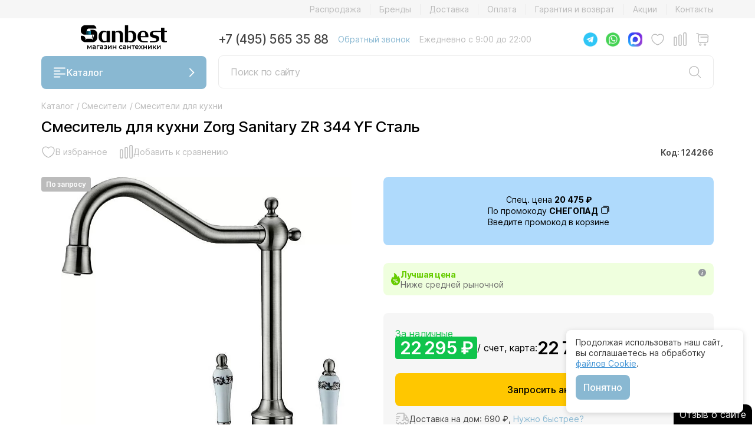

--- FILE ---
content_type: text/html; charset=UTF-8
request_url: https://sanbest.ru/catalog/smesiteli-kuhnia/smesitel_dlya_kuhonnoy_moyki_zorg_sanitary_zr_344_yf_steel/
body_size: 27485
content:
<!DOCTYPE html>
<html lang="ru">
    <head>
        <title>ᐉ Смеситель для кухни Zorg Sanitary ZR 344 YF Сталь купить в Москве и области недорого от интернет-магазина Sanbest</title>
        <meta http-equiv="Content-Type" content="text/html; charset=UTF-8"/>
        <meta name="robots" content="index, follow" />
        <meta name="description" content="Покупайте смеситель для кухни zorg sanitary zr 344 yf сталь по низкой цене с гарантией качества в лучшем магазине сантехники Sanbest в Москве. Продажа смеситель для кухни zorg sanitary zr 344 yf сталь, недорого и в удобное для вас время. У нас всегда большой ассортимент смеситель для кухни zorg sanitary zr 344 yf сталь, быстрая доставка 1-2 дня по недорогой цене г. Москва и Московская область." />
        <link rel="canonical" href="https://sanbest.ru/catalog/smesiteli-kuhnia/smesitel_dlya_kuhonnoy_moyki_zorg_sanitary_zr_344_yf_steel/"/>
        <script data-skip-moving="true">(function(w, d, n) {var cl = "bx-core";var ht = d.documentElement;var htc = ht ? ht.className : undefined;if (htc === undefined || htc.indexOf(cl) !== -1){return;}var ua = n.userAgent;if (/(iPad;)|(iPhone;)/i.test(ua)){cl += " bx-ios";}else if (/Windows/i.test(ua)){cl += ' bx-win';}else if (/Macintosh/i.test(ua)){cl += " bx-mac";}else if (/Linux/i.test(ua) && !/Android/i.test(ua)){cl += " bx-linux";}else if (/Android/i.test(ua)){cl += " bx-android";}cl += (/(ipad|iphone|android|mobile|touch)/i.test(ua) ? " bx-touch" : " bx-no-touch");cl += w.devicePixelRatio && w.devicePixelRatio >= 2? " bx-retina": " bx-no-retina";if (/AppleWebKit/.test(ua)){cl += " bx-chrome";}else if (/Opera/.test(ua)){cl += " bx-opera";}else if (/Firefox/.test(ua)){cl += " bx-firefox";}ht.className = htc ? htc + " " + cl : cl;})(window, document, navigator);</script>


<link href="/bitrix/js/intranet/intranet-common.min.css?168741708761199" type="text/css" rel="stylesheet"/>
<link href="/bitrix/cache/css/s1/sanbest/page_05f2c637436a1c8fe974cb01e1a7ba6a/page_05f2c637436a1c8fe974cb01e1a7ba6a_v1.css?17695037783651" type="text/css" rel="stylesheet"/>
<link href="/bitrix/cache/css/s1/sanbest/template_36f8462ccadaabfd114a1f5e2b7d3798/template_36f8462ccadaabfd114a1f5e2b7d3798_v1.css?1769503778628851" type="text/css" rel="stylesheet" data-template-style="true"/>
        






<meta name="viewport" content="width=device-width, initial-scale=1.0">
<meta name="yandex-verification" content="62560237d0655c02">
<link rel="apple-touch-icon" sizes="180x180" href="/local/templates/sanbest/favicon/apple-touch-icon.png">
<link rel="icon" type="image/png" sizes="32x32" href="/local/templates/sanbest/favicon/favicon-32x32.png">
<link rel="icon" type="image/png" sizes="16x16" href="/local/templates/sanbest/favicon/favicon.svg">
<link rel="icon" type="image/svg+xml" href="/local/templates/sanbest/favicon/favicon.svg">
<link rel="manifest" href="/local/templates/sanbest/favicon/site.webmanifest">
<link rel="mask-icon" href="/local/templates/sanbest/favicon/safari-pinned-tab.svg" color="#000">
<link rel="preconnect" href="https://www.google-analytics.com">
<link rel="preconnect" href="https://www.googletagmanager.com/gtm.js">
<meta name="msapplication-TileColor" content="#ffffff">
<meta name="theme-color" content="#ffffff">



                                                                                                                                                
                                    <!-- Google Tag Manager -->
                <script data-skip-moving="true">
                    (function (w, d, s, l, i) {
                        w[l] = w[l] || [];
                        w[l].push({
                            'gtm.start':
                                new Date().getTime(), event: 'gtm.js'
                        });
                        var f = d.getElementsByTagName(s)[0], j = d.createElement(s), dl = l != 'dataLayer' ? '&l=' + l : '';
                        j.async = true;
                        j.src = 'https://www.googletagmanager.com/gtm.js?id=' + i + dl;
                        f.parentNode.insertBefore(j, f);
                    })(window, document, 'script', 'dataLayer', 'GTM-M2WXCRW');
                </script>
                <!-- End Google Tag Manager -->
                <script data-skip-moving="true" src="https://dmp.one/sync?stock_key=4e498d5c8337e18388c91c054bc7bdf6" async referrerpolicy="no-referrer-when-downgrade" charset="UTF-8"></script>
                        </head>
    <body>
                                    <!-- Google Tag Manager (noscript) -->
                <noscript>
                    <iframe src="https://www.googletagmanager.com/ns.html?id=GTM-M2WXCRW"
                            height="0" width="0" style="display:none;visibility:hidden"></iframe>
                </noscript>
                <!-- End Google Tag Manager (noscript) -->

                <script data-skip-moving="true">
                    // ====== НАСТРОЙКИ ======
                    const CONFIG = {
                        METRIKA_ID: 33367268,         // ID счётчика Метрики
                        GOAL_NAME: 'engaged_user',     // название цели
                        X_SECONDS: 90,                 // минимум секунд
                        Y_PAGES: 4,                    // минимум страниц
                        USE_ENGAGED_TIME: true,        // true = вовлечённое время, false = обычное время

                        INTERVAL_MS: 5000,
                        TICK_MS: 1000,
                        STORAGE_PREFIX: 'ym_engage_'
                    };

                    const store = sessionStorage;
                    const CONST = {
                        ACTIVE_MS: CONFIG.STORAGE_PREFIX + 'active_ms',
                        PAGEVIEWS: CONFIG.STORAGE_PREFIX + 'pageviews',
                        GOAL_SENT: CONFIG.STORAGE_PREFIX + 'goal_sent',
                        LAST_PROC_I: CONFIG.STORAGE_PREFIX + 'last_proc_interval'
                    };

                    function getInt(key, def = 0) { const v = +store.getItem(key); return Number.isFinite(v) ? v : def; }
                    function setInt(key, val) { store.setItem(key, String(Math.max(0, Math.floor(val)))); }
                    const now = () => Date.now();
                    const intervalIndex = t => Math.floor(t / CONFIG.INTERVAL_MS);
                    const intervalKey = i => CONFIG.STORAGE_PREFIX + 'i_' + i;

                    if (!store.getItem(CONST.PAGEVIEWS)) setInt(CONST.PAGEVIEWS, 0);
                    if (!store.getItem(CONST.ACTIVE_MS)) setInt(CONST.ACTIVE_MS, 0);
                    if (!store.getItem(CONST.GOAL_SENT)) store.setItem(CONST.GOAL_SENT, '0');
                    if (!store.getItem(CONST.LAST_PROC_I)) setInt(CONST.LAST_PROC_I, intervalIndex(now()) - 1);

                    setInt(CONST.PAGEVIEWS, getInt(CONST.PAGEVIEWS) + 1);

                    const markAction = (() => {
                        let last = 0, GAP = 150;
                        return () => {
                            if (document.visibilityState !== 'visible') return;
                            const t = now();
                            if (t - last < GAP) return;
                            const i = intervalIndex(t);
                            store.setItem(intervalKey(i), '1');
                            last = t;
                        };
                    })();

                    ['pointerdown', 'pointerup', 'click', 'scroll', 'keydown', 'mousemove', 'touchstart', 'touchend', 'wheel']
                        .forEach(ev => window.addEventListener(ev, markAction, { passive: true }));
                    document.addEventListener('visibilitychange', () => { if (document.visibilityState === 'visible') markAction(); });

                    let lastTick = now();

                    const timer = setInterval(() => {
                        if (CONFIG.USE_ENGAGED_TIME) {
                            const curI = intervalIndex(now());
                            let lastProcessed = getInt(CONST.LAST_PROC_I, curI - 1);

                            for (let i = lastProcessed + 1; i <= curI - 1; i++) {
                                const hadAction = store.getItem(intervalKey(i)) === '1';
                                if (hadAction) {
                                    setInt(CONST.ACTIVE_MS, getInt(CONST.ACTIVE_MS) + CONFIG.INTERVAL_MS);
                                }
                                store.removeItem(intervalKey(i));
                            }
                            setInt(CONST.LAST_PROC_I, curI - 1);

                        } else {
                            const t = now();
                            const delta = Math.min(t - lastTick, CONFIG.TICK_MS);
                            lastTick = t;
                            if (document.visibilityState === 'visible') {
                                setInt(CONST.ACTIVE_MS, getInt(CONST.ACTIVE_MS) + delta);
                            }
                        }

                        tryFireGoal();
                    }, CONFIG.TICK_MS);

                    window.addEventListener('beforeunload', () => {
                        if (!CONFIG.USE_ENGAGED_TIME) return;
                        const curI = intervalIndex(now());
                        let lastProcessed = getInt(CONST.LAST_PROC_I, curI - 1);
                        for (let i = lastProcessed + 1; i <= curI - 1; i++) {
                            const hadAction = store.getItem(intervalKey(i)) === '1';
                            if (hadAction) setInt(CONST.ACTIVE_MS, getInt(CONST.ACTIVE_MS) + CONFIG.INTERVAL_MS);
                            store.removeItem(intervalKey(i));
                        }
                        setInt(CONST.LAST_PROC_I, curI - 1);
                    });

                    const goalSent = () => store.getItem(CONST.GOAL_SENT) === '1';
                    const markGoal = () => store.setItem(CONST.GOAL_SENT, '1');

                    function tryFireGoal() {
                        if (goalSent()) return;
                        const activeSec = Math.floor(getInt(CONST.ACTIVE_MS) / 1000);
                        const pv = getInt(CONST.PAGEVIEWS);
                        if (activeSec >= CONFIG.X_SECONDS && pv >= CONFIG.Y_PAGES && typeof ym === 'function') {
                            ym(CONFIG.METRIKA_ID, 'reachGoal', CONFIG.GOAL_NAME);
                            markGoal();
                            clearInterval(timer);
                        }
                    }
                </script>
                    
        
                    
        <noindex>
                                </noindex>
        
                                    <!--        <form class="h-100 position-relative" method="get" action="/catalog/search.php">
                                    <input class="c-search__field" type="search" name="q" value="" placeholder="Поиск по сайту">
                                    <button class="c-search__btn">
                                        <svg>
                                            <use href="#icon-search"></use>
                                        </svg>
                                    </button>
                                </form>-->
    
        <header class="header">
            <nav class="header__nav-top">
                <div class="container">
                    <div></div>
                                        
                    <ul class="js-nav-top"><li><a href="/catalog/rasprodazha/">Распродажа</a></li><li><a href="/brands/">Бренды</a></li><li><a href="/delivery/">Доставка</a></li><li><a href="/oplata/">Оплата</a></li><li><a href="/garantiya-i-vozvrat/">Гарантия и возврат</a></li><li><a href="/news/">Акции</a></li><li><a href="/contacts/">Контакты</a></li></ul>                </div>
            </nav>
            <div class="container">
                <div class="header__left">
                    <div class="header__logo">
                        <a href="/" alt=""><img src="/local/templates/sanbest/img/logo.svg" title=""></a>
                    </div>
                    <button class="btn btn_blue js-menu-catalog-btn">
                        <span class="icon icon_burger"></span>
                        Каталог
                        <span class="icon icon_arrow-down icon_arrow-down_white"></span>
                    </button>
                </div>
                <div class="header__right">
                    <div class="header__contacts">
                        <a class="header__contacts-phone" href="tel:+74955653588">+7 (495) 565 35 88</a>
                        <a class="header__contacts-callback js-grade" href="#" data-bs-toggle="modal" data-bs-target="#call-modal">Обратный звонок</a>
                                                <p class="header__contacts-time">Ежедневно с 9:00 до 22:00</p>
                    </div>
                    <div class="header__controls">
                                                <a href="https://t.me/sanbestru_bot" target="_blank" class="header__controls-item header__controls-messenger">
                            <img src="/local/templates/sanbest/img/icons/telegram_header.png" alt=i"Telegram" class="header__controls-messenger-img">
                        </a>
                        <a href="https://wa.me/74955653588" target="_blank" class="header__controls-item header__controls-messenger">
                            <img src="/local/templates/sanbest/img/icons/whatsapp_header.png" alt="WhatsApp" class="header__controls-messenger-img">
                        </a>
                        <a href="https://max.ru/id773774027690_bot" target="_blank" class="header__controls-item header__controls-messenger">
                            <img src="/local/templates/sanbest/img/icons/max_header.png" alt="Max" class="header__controls-messenger-img">
                        </a>
                                                <a href="#" class="js-grade header__controls-item footer__controls-profile hide">
                                                    <span class="icon icon_profile"></span>
                        </a>
                        <a href="/catalog/favorite/" class="header__controls-item footer__controls-favorite">
                            <span class="icon icon_favorite">
                                <span class="icon-counter">0</span>
                            </span>
                        </a>
                        <a href="/catalog/compare/" class="header__controls-item footer__controls-compare">
                            <span class="icon icon_compare">
                                <span class="icon-counter">0</span>
                            </span>
                        </a>
                        
<a id="bx_basketFKauiI" href="/personal/cart/" class="header__controls-item footer__controls-cart">
    <!--'start_frame_cache_bx_basketFKauiI'-->    
    <span class="icon icon_cart" data-sum="0">
            </span><!--'end_frame_cache_bx_basketFKauiI'--></a>


                    </div>
                    <div class="header__search-form">
                        <form class="form form_search js-search-form" method="post" action="/catalog/search/">
                            <div class="form-control form-control_search">
                                <input class="form-control_search-input" type="text" placeholder="Поиск по сайту" name="q" value="">
                                <button class="btn btn_search">
                                    <span class="icon icon_search"></span>
                                </button>
                            </div>
                            <button class="btn btn_close js-search-form-btn-close"><span class="icon icon_close"></span>
                            </button>
                            <div class="form_search-report"></div>
                        </form>
                    </div>
                </div>
            </div>
            <nav class="header__mobile">
                                <div class="header__controls header__controls-left">
                    <a href="#" class="js-grade header__controls-item header__controls-catalog js-menu-catalog-btn">
                        
                        <span class="icon icon_burger-gray"></span>
                    </a>
                    <div class="header__controls-messengers">
                                                <a href="https://t.me/sanbestru_bot" target="_blank" class="header__controls-item header__controls-messenger">
                            <img src="/local/templates/sanbest/img/icons/telegram_header.png" alt="Telegram" class="header__controls-messenger-img">
                        </a>
                        <a href="https://wa.me/74955653588" target="_blank" class="header__controls-item header__controls-messenger">
                            <img src="/local/templates/sanbest/img/icons/whatsapp_header.png" alt="WhatsApp" class="header__controls-messenger-img">
                        </a>
                        <a href="https://max.ru/id773774027690_bot" target="_blank" class="header__controls-item header__controls-messenger max_messenger">
                            <img src="/local/templates/sanbest/img/icons/max_header.png" alt="Max" class="header__controls-messenger-img">
                        </a>
                    </div>
                </div>
                <div class="header__logo">
                    <a href="/" alt=""><img src="/local/templates/sanbest/img/logo.svg" title=""></a>
                </div>
                <div class="header__controls">
                    <a href="tel:+74955653588" class="header__controls-item header__controls-phone">
                        <span class="icon icon_phone"></span>
                    </a>
                    <a href="#" class="js-grade header__controls-item header__controls-search js-search-btn">
                        
                        <span class="icon icon_search"></span>
                    </a>
                </div>
            </nav>
            <div class="menu menu_catalog js-menu-catalog">
                <div class="container">
                    <div class="menu_catalog-title">
                        <h2>Каталог</h2>
                        <button class="btn btn_close js-menu-catalog-btn-close">
                            <span class="icon icon_close"></span>
                        </button>
                    </div>
                    <ul><li class="with_icon"><span class="icon"><img style="border-radius: unset;" src="/upload/uf/97d/v5yg1p7y3vea52x6z4n352hx35qwuqar.svg" /></span><a href="#" class="js-grade js-menu-catalog-submenu-btn">Ванны и комплектующие <span class="icon icon_arrow-right-center"></span></span> </a><ul>
                                <div class="menu_catalog-title">
                                    <h3>Ванны и комплектующие</h3>
                                    <div class="menu_catalog-title-wrap">
                                        <button class="btn btn_back js-menu-catalog-btn-back">
                                            <span class="icon icon_arrow-left"></span></button>
                                        <button class="btn btn_close js-menu-catalog-btn-close">
                                            <span class="icon icon_close"></span></button>
                                    </div>
                                </div><li class="with_icon"><span class="icon"><img src="/upload/uf/36a/i5fhx4ii4tj4aa90ykgj0mqjpb9v5raa.svg" /></span><a href="/catalog/vanny/">Ванны</a></li><li class="with_icon"><span class="icon"><img src="/upload/uf/4e3/tqdz34dg3lkg3j12g873zrcetdnjhvj8.svg" /></span><a href="/catalog/spa_basseyny/">Спа-бассейны</a></li></ul></li><li class="with_icon"><span class="icon"><img style="border-radius: unset;" src="/upload/uf/b33/afamd6x5jydoncfqb81y076eshux9rh6.svg" /></span><a href="#" class="js-grade js-menu-catalog-submenu-btn">Душевые <span class="icon icon_arrow-right-center"></span></span> </a><ul>
                                <div class="menu_catalog-title">
                                    <h3>Душевые</h3>
                                    <div class="menu_catalog-title-wrap">
                                        <button class="btn btn_back js-menu-catalog-btn-back">
                                            <span class="icon icon_arrow-left"></span></button>
                                        <button class="btn btn_close js-menu-catalog-btn-close">
                                            <span class="icon icon_close"></span></button>
                                    </div>
                                </div><li><a href="/catalog/dushevye_kabiny/">Душевые кабины</a></li><li><a href="/catalog/dushevye_ugly/">Душевые уголки</a></li><li><a href="/catalog/dushevye_dveri/">Душевые двери</a></li><li><a href="/catalog/dushevye_ograzhdeniya/">Душевые ограждения</a></li><li><a href="/catalog/dushevye_poddony/">Душевые поддоны</a></li><li><a href="/catalog/shtorki_dlya_vanny/">Шторки для ванны</a></li><li><a href="/catalog/dushevye_lotki_i_trapy/">Душевые лотки и трапы</a></li></ul></li><li class="with_icon"><span class="icon"><img style="border-radius: unset;" src="/upload/uf/4d8/1yvjp6r3koqlay30vw7970dhot7sjyk9.svg" /></span><a href="#" class="js-grade js-menu-catalog-submenu-btn">Унитазы, биде, писсуары <span class="icon icon_arrow-right-center"></span></span> </a><ul>
                                <div class="menu_catalog-title">
                                    <h3>Унитазы, биде, писсуары</h3>
                                    <div class="menu_catalog-title-wrap">
                                        <button class="btn btn_back js-menu-catalog-btn-back">
                                            <span class="icon icon_arrow-left"></span></button>
                                        <button class="btn btn_close js-menu-catalog-btn-close">
                                            <span class="icon icon_close"></span></button>
                                    </div>
                                </div><li><a href="/catalog/unitazi/">Унитазы</a></li><li><a href="/catalog/kryshki_bide/">Электронные крышки-биде</a></li><li><a href="/catalog/Bide/">Биде</a></li><li><a href="/catalog/pissuary/">Писсуары</a></li><li><a href="/catalog/chashi_genuya/">Чаши Генуя</a></li></ul></li><li class="with_icon"><span class="icon"><img style="border-radius: unset;" src="/upload/uf/ee4/uw9b0b2fybp7ep7slh3vd30ypc8n1w1p.svg" /></span><a href="#" class="js-grade js-menu-catalog-submenu-btn">Раковины <span class="icon icon_arrow-right-center"></span></span> </a><ul>
                                <div class="menu_catalog-title">
                                    <h3>Раковины</h3>
                                    <div class="menu_catalog-title-wrap">
                                        <button class="btn btn_back js-menu-catalog-btn-back">
                                            <span class="icon icon_arrow-left"></span></button>
                                        <button class="btn btn_close js-menu-catalog-btn-close">
                                            <span class="icon icon_close"></span></button>
                                    </div>
                                </div><li><a href="/catalog/rakovini/">Раковины</a></li><li><a href="/catalog/tumby_s_rakovinami/">Тумбы с раковинами</a></li><li><a href="/catalog/stoleshnitsy/">Столешницы</a></li><li><a href="/catalog/donnye_klapany/">Донные клапаны для раковины, ванны</a></li><li><a href="/catalog/sifony_dlya_rakovin/">Сифоны для раковин</a></li></ul></li><li class="with_icon"><span class="icon"><img style="border-radius: unset;" src="/upload/uf/79e/n4s81l0esr7zejt4li31ct5qdxt8qe6f.svg" /></span><a href="#" class="js-grade js-menu-catalog-submenu-btn">Мебель для ванной <span class="icon icon_arrow-right-center"></span></span> </a><ul>
                                <div class="menu_catalog-title">
                                    <h3>Мебель для ванной</h3>
                                    <div class="menu_catalog-title-wrap">
                                        <button class="btn btn_back js-menu-catalog-btn-back">
                                            <span class="icon icon_arrow-left"></span></button>
                                        <button class="btn btn_close js-menu-catalog-btn-close">
                                            <span class="icon icon_close"></span></button>
                                    </div>
                                </div><li><a href="/catalog/tumby_s_rakovinami/">Тумбы с раковинами</a></li><li><a href="/catalog/zerkala/">Зеркала для ванной комнаты</a></li><li><a href="/catalog/zerkala_shkafy/">Зеркала-шкафы для ванной комнаты</a></li><li><a href="/catalog/penaly_shkafy/">Пеналы, шкафы</a></li><li><a href="/catalog/stoleshnitsy/">Столешницы</a></li><li><a href="/catalog/nizhnie_tumby/">Нижние тумбы</a></li><li><a href="/catalog/komody/">Комоды для ванной комнаты</a></li><li><a href="/catalog/konsoli_s_rakovinami/">Консоли с раковинами</a></li></ul></li><li class="with_icon"><span class="icon"><img style="border-radius: unset;" src="/upload/uf/0ff/7zy64z43w1gpaof8i7r2gyw81lsa1uvk.svg" /></span><a href="#" class="js-grade js-menu-catalog-submenu-btn">Смесители <span class="icon icon_arrow-right-center"></span></span> </a><ul>
                                <div class="menu_catalog-title">
                                    <h3>Смесители</h3>
                                    <div class="menu_catalog-title-wrap">
                                        <button class="btn btn_back js-menu-catalog-btn-back">
                                            <span class="icon icon_arrow-left"></span></button>
                                        <button class="btn btn_close js-menu-catalog-btn-close">
                                            <span class="icon icon_close"></span></button>
                                    </div>
                                </div><li><a href="/catalog/smesiteli-rakovina/">Смесители для раковины</a></li><li><a href="/catalog/smesiteli-vanna/">Смесители для ванны</a></li><li><a href="/catalog/smesiteli-dush/">Смесители для душа</a></li><li><a href="/catalog/smesiteli-kuhnia/">Смесители для кухни</a></li><li><a href="/catalog/smesiteli-bide/">Смесители для биде</a></li><li><a href="/catalog/vstroika/">Комплектующие для встраиваемых смесителей</a></li><li><a href="/catalog/nabory/">Наборы смесителей</a></li><li><a href="/catalog/deviatory/">Диверторы</a></li><li><a href="/catalog/izlivy/">Изливы для ванны</a></li><li><a href="/catalog/venteli/">Вентили для смесителей</a></li></ul></li><li class="with_icon"><span class="icon"><img style="border-radius: unset;" src="/upload/uf/547/vkld8ko9wmc2dw5xdjpzlx2zvwu09xli.svg" /></span><a href="#" class="js-grade js-menu-catalog-submenu-btn">Душевая программа <span class="icon icon_arrow-right-center"></span></span> </a><ul>
                                <div class="menu_catalog-title">
                                    <h3>Душевая программа</h3>
                                    <div class="menu_catalog-title-wrap">
                                        <button class="btn btn_back js-menu-catalog-btn-back">
                                            <span class="icon icon_arrow-left"></span></button>
                                        <button class="btn btn_close js-menu-catalog-btn-close">
                                            <span class="icon icon_close"></span></button>
                                    </div>
                                </div><li><a href="/catalog/dushevye_paneli/">Душевые панели</a></li><li><a href="/catalog/dushevaia_garnitura/">Душевые гарнитуры</a></li><li><a href="/catalog/verhnij-dush/">Верхние души</a></li><li><a href="/catalog/dushevye_sistem/">Душевые системы</a></li><li><a href="/catalog/gigienicheskie_dushi/">Гигиенические души</a></li><li><a href="/catalog/komplektuyushchie_dlya_dushevoy/">Комплектующие для душевой</a></li></ul></li><li class="with_icon"><span class="icon"><img style="border-radius: unset;" src="/upload/uf/4fe/yy7vkl4hr0w8fl1iimlq7kz25i1ygj6u.svg" /></span><a href="#" class="js-grade js-menu-catalog-submenu-btn">Аксессуары для ванной комнаты <span class="icon icon_arrow-right-center"></span></span> </a><ul>
                                <div class="menu_catalog-title">
                                    <h3>Аксессуары для ванной комнаты</h3>
                                    <div class="menu_catalog-title-wrap">
                                        <button class="btn btn_back js-menu-catalog-btn-back">
                                            <span class="icon icon_arrow-left"></span></button>
                                        <button class="btn btn_close js-menu-catalog-btn-close">
                                            <span class="icon icon_close"></span></button>
                                    </div>
                                </div><li><a href="/catalog/abazhur_dlya_svetilnika/">Абажуры для светильника</a></li><li><a href="/catalog/banketki_pufy/">Банкетки, пуфы для ванной комнаты</a></li><li><a href="/catalog/khalaty_bannye/">Банные халаты</a></li><li><a href="/catalog/vazy_kuvshiny/">Вазы, кувшины</a></li><li><a href="/catalog/vedra_dlya_musora/">Ведра для мусора</a></li><li><a href="/catalog/vedra_dlya_shampanskogo/">Ведра для шампанского</a></li><li><a href="/catalog/ventilyatory/">Вентиляторы для ванной и душевой</a></li><li><a href="/catalog/derzhateli_dlya_zubnykh_shchetok/">Держатели для зубных щеток</a></li><li><a href="/catalog/derzhateli_dlya_nakladok_na_unitaz/">Держатели для накладок на унитаз</a></li><li><a href="/catalog/derzhateli_dlya_osvezhitelya_vozdukha/">Держатели для освежителя воздуха</a></li><li><a href="/catalog/derzhateli_dlya_fen/">Держатели для фена</a></li><li><a href="/catalog/derzhateli_so_stakanom_mylnitsey_dispenserom/">Держатели со стаканом/мыльницей/диспенсером</a></li><li><a href="/catalog/mylnitsy_i_dispensery/">Диспенсеры для жидкого мыла</a></li><li><a href="/catalog/zerkala_kosmeticheskie/">Зеркала косметические</a></li><li><a href="/catalog/kandelyabr/">Канделябры</a></li><li><a href="/catalog/karnizy_dlya_vanny/">Карнизы для ванной комнаты</a></li><li><a href="/catalog/karnizy_dlya_poddonov/">Карнизы для поддонов</a></li><li><a href="/catalog/kovriki/">Коврики для ванной комнаты</a></li><li><a href="/catalog/korziny_dlya_belya/">Корзины для белья</a></li><li><a href="/catalog/kryuchki/">Крючки для ванной и кухни</a></li><li><a href="/catalog/nabory_aksessuarov/">Наборы аксессуаров для ванной комнаты</a></li><li><a href="/catalog/polki_dlya_tualetnykh_prinadlezhnostey_dlya_polotenets_dlya_dushevoy_shtangi_gazetnitsy/">Полки для ванны, душевой и туалета</a></li><li><a href="/catalog/polotentsa/">Полотенца для ванной комнаты</a></li><li><a href="/catalog/polotentsederzhateli/">Полотенцедержатели</a></li><li><a href="/catalog/salfetnitsy/">Салфетницы</a></li><li><a href="/catalog/sideniya_dlya_dusha/">Сидения для душа</a></li><li><a href="/catalog/skrebok%29/">Скребки для ванной</a></li><li><a href="/catalog/stakany/">Стаканы для ванной и зубных щеток</a></li><li><a href="/catalog/stoyki_dlya_vannoy/">Стойки для ванной</a></li><li><a href="/catalog/tekstilnye_shtorki_dlya_vannoy/">Текстильные шторки для ванной</a></li><li><a href="/catalog/torshery/">Торшеры</a></li><li><a href="/catalog/ershiki_dlya_tualeta_kolby/">Ершики для унитаза</a></li><li><a href="/catalog/mylnitsy/">Мыльницы для мыла</a></li><li><a href="/catalog/derzhateli_dlya_tualetnoy_bumagi_osvezhitelya_vozdukha/">Держатели для туалетной бумаги</a></li><li><a href="/catalog/ruchki_poruchni_dlya_vannoy/">Поручни для ванной и раковины</a></li><li><a href="/catalog/gazetnitsy/">Газетницы настенные</a></li><li><a href="/catalog/svetilniki_bra/">Светильники, бра для ванной</a></li><li><a href="/catalog/stakany_vazy_podsvechniki_banochki_dlya_vaty_vedra_dlya_shampanskogo/">Баночки и контейнеры для ваты</a></li><li><a href="/catalog/verevka_dlya_bel/">Веревки для белья</a></li><li><a href="/catalog/derzhateli_dlya_bumazhnykh_polotenets/">Держатели для бумажных полотенец</a></li><li><a href="/catalog/derzhateli_dlya_meshko/">Держатели для мусорных мешков</a></li><li><a href="/catalog/lotki/">Корзины и ящики для ванных принадлежностей</a></li><li><a href="/catalog/organayzery/">Органайзеры для белья</a></li><li><a href="/catalog/pepelnitsy/">Пепельницы</a></li><li><a href="/catalog/skrytye_nishi/">Скрытые ниши</a></li><li><a href="/catalog/stoliki/">Столики для ванной комнаты</a></li><li><a href="/catalog/dvernoy_upor/">Стопоры и ограничители двери</a></li><li><a href="/catalog/sushilka_dlya_ruk/">Сушилки для рук</a></li><li><a href="/catalog/feny/">Фены для ванной комнаты</a></li><li><a href="/catalog/fontany/">Фонтаны для ванной комнаты</a></li></ul></li><li class="with_icon"><span class="icon"><img src="/upload/uf/bc2/q9ezfnfgzcr3xxm6xqilw038o25ck3v0.svg" /></span><a href="/catalog/polotencesushitel/">Полотенцесушители для ванной</a></li><li class="with_icon"><span class="icon"><img style="border-radius: unset;" src="/upload/uf/7ef/k9a0i465fo06q5j5qdlfkk3zo3a0ou53.svg" /></span><a href="#" class="js-grade js-menu-catalog-submenu-btn">Инсталляции <span class="icon icon_arrow-right-center"></span></span> </a><ul>
                                <div class="menu_catalog-title">
                                    <h3>Инсталляции</h3>
                                    <div class="menu_catalog-title-wrap">
                                        <button class="btn btn_back js-menu-catalog-btn-back">
                                            <span class="icon icon_arrow-left"></span></button>
                                        <button class="btn btn_close js-menu-catalog-btn-close">
                                            <span class="icon icon_close"></span></button>
                                    </div>
                                </div><li><a href="/catalog/installyatsii_dlya_bide/">Инсталляции для биде</a></li><li><a href="/catalog/installyatsii_dlya_dusha/">Инсталляции для душа</a></li><li><a href="/catalog/installyatsii_dlya_chash_genuya/">Инсталляции для чаш Генуя</a></li><li><a href="/catalog/installyatsii_dlya_unitaza/">Системы инсталляции для унитаза</a></li><li><a href="/catalog/smyvnye_ustroystva_dlya_pissuarov/">Смывные устройства для писсуаров</a></li><li><a href="/catalog/smyvnye_ustroystva_dlya_unitazov/">Смывные устройства для унитазов</a></li><li><a href="/catalog/knopki_dlya_installyatsiy/">Кнопки для инсталляций</a></li><li><a href="/catalog/installyatsii_dlya_pissuarov/">Инсталляции для писсуаров</a></li><li><a href="/catalog/installyatsii_dlya_rakoviny/">Инсталляции для раковины</a></li><li><a href="/catalog/bachki_skrytogo_montazha/">Смывные бачки скрытого монтажа</a></li><li><a href="/catalog/komplekty_krepleniya/">Комплекты крепления для инсталляций унитазов</a></li></ul></li><li class="with_icon"><span class="icon"><img style="border-radius: unset;" src="/upload/uf/425/rlr5st6i7rt1cnqo3tzje03r89m4jqsu.svg" /></span><a href="#" class="js-grade js-menu-catalog-submenu-btn">Сливы переливы и сифоны <span class="icon icon_arrow-right-center"></span></span> </a><ul>
                                <div class="menu_catalog-title">
                                    <h3>Сливы переливы и сифоны</h3>
                                    <div class="menu_catalog-title-wrap">
                                        <button class="btn btn_back js-menu-catalog-btn-back">
                                            <span class="icon icon_arrow-left"></span></button>
                                        <button class="btn btn_close js-menu-catalog-btn-close">
                                            <span class="icon icon_close"></span></button>
                                    </div>
                                </div><li><a href="/catalog/donnye_klapany/">Донные клапаны для раковины, ванны</a></li><li><a href="/catalog/podvody_dlya_vody/">Подводы для воды</a></li><li><a href="/catalog/sifony_dlya_bide/">Сифоны для биде</a></li><li><a href="/catalog/sifony_dlya_vann/">Сифоны для ванны</a></li><li><a href="/catalog/sifony_dlya_pissuarov/">Сифоны для писсуаров</a></li><li><a href="/catalog/sifony_dlya_poddonov/">Сифоны для поддона душевого</a></li><li><a href="/catalog/sifony_dlya_rakovin/">Сифоны для раковин</a></li><li><a href="/catalog/slivy_perelivy/">Сливы-переливы</a></li><li><a href="/catalog/gofry_dlya_unitazov/">Гофры для унитазов</a></li><li><a href="/catalog/sifony_dlya_kukhonnykh_moek/">Сифоны для кухонных моек</a></li><li><a href="/catalog/sifony_dlya_chash_genuya/">Сифоны для чаш Генуя</a></li></ul></li><li class="with_icon"><span class="icon"><img style="border-radius: unset;" src="/upload/uf/438/1ypz1lhk70qkf1okip0zo4yjhkx612x1.svg" /></span><a href="#" class="js-grade js-menu-catalog-submenu-btn">Кухонные мойки и аксессуары <span class="icon icon_arrow-right-center"></span></span> </a><ul>
                                <div class="menu_catalog-title">
                                    <h3>Кухонные мойки и аксессуары</h3>
                                    <div class="menu_catalog-title-wrap">
                                        <button class="btn btn_back js-menu-catalog-btn-back">
                                            <span class="icon icon_arrow-left"></span></button>
                                        <button class="btn btn_close js-menu-catalog-btn-close">
                                            <span class="icon icon_close"></span></button>
                                    </div>
                                </div><li><a href="/catalog/kukhonnye_moyki/">Кухонные мойки</a></li><li><a href="/catalog/izmelchiteli_otkhodov/">Измельчители отходов</a></li><li><a href="/catalog/razdelochnye_doski/">Разделочные доски</a></li><li><a href="/catalog/sushilki/">Сушилки для кухни</a></li><li><a href="/catalog/filtry_dlya_vody/">Фильтры для воды</a></li></ul></li><li class="with_icon"><span class="icon"><img src="/upload/uf/af5/q1hg5s7z3ldgs5elxoov2qbhv5ylxkq1.svg" /></span><a href="/catalog/rasprodazha/">Распродажа сантехники</a></li></ul>                </div>
            </div>
        </header>
        <div class="container min-h">            

    
<nav itemscope="itemscope" itemtype="https://schema.org/BreadcrumbList" class="breadcrumb" aria-label="breadcrumb"><ol><li itemprop="itemListElement" itemscope="itemscope" itemtype="https://schema.org/ListItem" class="breadcrumb__item"><a itemprop="item" href="/catalog/smesiteli/"><span itemprop="name">Каталог</span><meta itemprop="position" content="1"></a><span class="breadcrumb__delimetr"> / </span></li><li itemprop="itemListElement" itemscope="itemscope" itemtype="https://schema.org/ListItem" class="breadcrumb__item"><a itemprop="item" href="/catalog/smesiteli/"><span itemprop="name">Смесители</span><meta itemprop="position" content="2"></a><span class="breadcrumb__delimetr"> / </span></li><li itemprop="itemListElement" itemscope="itemscope" itemtype="https://schema.org/ListItem" class="breadcrumb__item"><a itemprop="item" href="/catalog/smesiteli-kuhnia/"><span itemprop="name">Смесители для кухни</span><meta itemprop="position" content="3"></a></li></ol></nav><form class="catalog-element js-product-form" itemtype="https://schema.org/Product" itemscope>
    <meta itemprop="name" content="Смеситель для кухни Zorg Sanitary ZR 344 YF Сталь">
    <meta itemprop="description" content="">
    <h1 itemprop="name">Смеситель для кухни Zorg Sanitary ZR 344 YF Сталь</h1>
    
    <div class="catalog-element__row catalog-element__row_center">
        <div class="catalog-element__col catalog-element__col_80">
            <!--<div class="catalog-element__controls-item catalog-element__star-rating">
                            </div>-->
            <!--            <span class="catalog-element__reviews catalog-element__controls-item-text">9 отзывов</span>-->
            <a href="javascript:void(0);" class="catalog-element__controls-item js-catalog-element-favorite-btn " data-product-id="2173679" data-action="add">
                <span class="icon icon_favorite"></span>
                <span class="catalog-element__controls-item-text">В избранное</span>
            </a>
            <a href="javascript:void(0);" class="catalog-element__controls-item js-catalog-element-compare-btn " data-product-id="2173679" data-action="add">
                <span class="icon icon_compare"></span>
                <span class="catalog-element__controls-item-text">Добавить к сравнению</span>
            </a>
            <div class="catalog-element__controls-item catalog-element__star-rating">
                            </div>

            
            
                                </div>
        <div class="catalog-element__col catalog-element__col_20 justify-md-end">
            <p class="catalog-element__code">Код: 124266</p>
        </div>
    </div>
    
    <div class="catalog-element__row">
        <div class="catalog-element__col">
                            <div class="product-card__labels">
                                                                                                                                                                <span class="product-card__labels-item product-card__labels-item_on-request">По запросу</span>
                            
                                                                                                                                                                                                                                                                                                                                                                                                                                                                                                                            </div>
                        <div class="catalog-element__slider">
                <div class="swiper js-catalog-element-slider">
                    <div class="swiper-wrapper">
                                                                                                                                        <div class="swiper-slide">
                                                                        <a class="js-product-preview-item" data-src="/upload/resize_cache/iblock/362/1000_1000_04bd9de518dfe6e8e138a6a8540ab5874/37y7fs7jviji02wn0cvgf2c6gu3qw22l.webp">
                                        <img class="c-product-preview__thumbnail"  fetchpriority="high" itemprop="image" src="/upload/resize_cache/iblock/362/1000_1000_04bd9de518dfe6e8e138a6a8540ab5874/37y7fs7jviji02wn0cvgf2c6gu3qw22l.webp" alt="Смеситель для кухни Zorg Sanitary ZR 344 YF Сталь купить в интернет-магазине сантехники Sanbest">
                                    </a>
                                </div>
                                                            <div class="swiper-slide">
                                                                        <a class="js-product-preview-item" data-src="/upload/resize_cache/iblock/e9f/1000_1000_04bd9de518dfe6e8e138a6a8540ab5874/q9jfrq56tjlc3q72dgyi83ktqox3equo.webp">
                                        <img class="c-product-preview__thumbnail" loading="lazy"  itemprop="image" src="/upload/resize_cache/iblock/e9f/1000_1000_04bd9de518dfe6e8e138a6a8540ab5874/q9jfrq56tjlc3q72dgyi83ktqox3equo.webp" alt="Смеситель для кухни Zorg Sanitary ZR 344 YF Сталь купить в интернет-магазине сантехники Sanbest">
                                    </a>
                                </div>
                                                                        </div>
                </div>
                
                <div class="swiper js-catalog-element-slider-thumb" style="height: 58px;">
                    <div class="swiper-wrapper">
                                                                                                            <div class="swiper-slide"><img class="" src="/upload/resize_cache/iblock/81a/205_250_14bd9de518dfe6e8e138a6a8540ab5874/smw0bavov7lonz4jgmidak9vv0mkos6k.webp" fetchpriority="low" alt="Смеситель для кухни Zorg Sanitary ZR 344 YF Сталь купить в интернет-магазине сантехники Sanbest"></div>
                                                            <div class="swiper-slide"><img class="" src="/upload/resize_cache/iblock/e9f/300_300_04bd9de518dfe6e8e138a6a8540ab5874/q9jfrq56tjlc3q72dgyi83ktqox3equo.webp" fetchpriority="low" alt="Смеситель для кухни Zorg Sanitary ZR 344 YF Сталь купить в интернет-магазине сантехники Sanbest"></div>
                                                                        </div>
                </div>
            </div>

                                </div>
        <div class="catalog-element__col" >
            <div class="catalog-element__banner mb-0">
                                <div class="catalog-element__banner-item catalog-element__box catalog-element__box_transparent js-banners">
                
                </div>
                
                
                                <div class="catalog-element__banner-item catalog-element__banner-item_bestprice catalog-element__box catalog-element__box_transparent">
                    <div class="catalog-element__box" data-bs-toggle="modal" data-bs-target="#modal-bestprice" data-price="22 750 ₽" data-discount="455 ₽" data-avg="22 977 ₽">
                        <div class="catalog-element__banner-item-content">
                            <span class="icon icon_bestprice"></span>
                            <div class="">
                                <h3>Лучшая цена</h3>
                                <p>Ниже средней рыночной</p>
                            </div>
                        </div>
                        <div class="catalog-element__banner-item-info">
                            <span class="icon icon_info"></span>
                        </div>
                    </div>
                </div>
                            </div>

                        
            
            
            <div class="catalog-element__box catalog-element__box_gray">
                <div class="catalog-element__prices" itemprop="offers" itemscope itemtype="http://schema.org/Offer">
                                                                        <div class="catalog-element__price2_label">За наличные</div>
                            <div class="catalog-element__price2" content="22295">22 295 ₽</div>
                            <div class="catalog-element__price_label"> / счет, карта:</div>
                                                <div class="catalog-element__price" itemprop="price" content="22750">22 750 ₽</div>
                        <div class="catalog-element__old-price"></div>
                                                            <div class="ya-badges"></div>
                                                            <meta itemprop="priceCurrency" content="RUB" />
                                            <link itemprop="availability" href="https://schema.org/BackOrder" />
                                                <meta itemprop="availabilityStarts" content="2026-02-01T15:41:39Z" />
                                        <meta itemprop="priceValidUntil" content="2026-01-28" />
                </div>
                
                <div class="catalog-element__btns">
                                            <button class="btn btn_yellow" title_name="Смеситель для кухни Zorg Sanitary ZR 344 YF Сталь" article_value="ZR 344 YF STEEL" item="2173679" data-bs-toggle="modal" data-bs-target="#get-analog-modal">Запросить аналог</button>
                                    </div>
                
                                    <div class="catalog-element__info" style="order: 3;">
                        <div class="catalog-element__info-item">
                            <span class="icon icon_delivery-gray"></span>
                            <div>
                                Доставка на дом:
                                                                                                        <span class="h-price">690 ₽</span>,
                                    <a href="javascript:void(0);" class="" data-bs-toggle="modal" data-bs-target="#fast-delivery-modal">Нужно быстрее?</a>
                                                            
                            </div>
                        </div>
                        <div class="catalog-element__info-item">
                            <span class="icon icon_package"></span>
                            <div>
                                Самовывоз:
                                
                                                                    бесплатно.
                                                                <a href="javascript:void(0);" class="" data-bs-toggle="modal" data-bs-target="#pickup-modal">Где забрать?</a>
                            </div>
                        </div>
                    </div>
                                
                            </div>

            <div class="catalog-element__box catalog-element__box_yellow">
                <div class="catalog-element__info">

                                                            <div class="catalog-element__info-item">
                        <span class="icon icon_service"></span>
                        <div>
                            Сборка и установка: 2500  ₽
                        </div>
                    </div>
                    
                    <div class="catalog-element__info-item">
                        <span class="icon icon_manager"></span>
                        <div>
                            <!--                            <a href="javascript:void(0);" class="" data-bs-toggle="modal" data-bs-target="#call-modal">Заказать консультацию</a> у персонального менеджера-->
                            <a href="javascript:void(0);" class="" data-bs-toggle="modal" data-bs-target="#modal-consultation">Заказать консультацию</a> у персонального менеджера
                        </div>
                    </div>
                </div>
            </div>

                        <div class="catalog-element__box catalog-element__box_transparent catalog-element__box_brand">
                <div class="catalog-element__info">
                    
                    <div class="product-yet-brand-link">
                        <div class="image">
                            <img src="/upload/iblock/120/d3y1qxkvoq3o1whidgcmn8iv8o439z06.png" />
                        </div>
                        <div class="links">
                                                            <p><a href="/brands/zorg/sanitary/">Все товары коллекции Sanitary</a></p>
                            
                                                            <p><a href="/catalog/smesiteli-kuhnia/filter/brand-is-zorg/">Все смесители для кухни Zorg</a></p>
                                                    </div>
                    </div>

                </div>
            </div>
                    </div>
    </div>
    
        
    
        
    <div class="catalog-element__row">
        <div class="tabs" role="tabs">
            <ul class="tabs__list">
                                <li class="tabs__list-item" data-tab="#tab-2">
                    <a class="tabs__list-item-link">Характеристики</a>
                </li>
                                                    <li class="tabs__list-item" data-tab="#tab-4">
                        <a class="tabs__list-item-link">Услуги</a>
                    </li>
                                <!--
                <li class="tabs__list-item" data-tab="#tab-4">
                    <a class="tabs__list-item-link">Комплектация</a>
                </li>
                <li class="tabs__list-item" data-tab="#tab-5">
                    <a class="tabs__list-item-link">Сертификаты</a>
                </li>
                <li class="tabs__list-item" data-tab="#tab-6">
                    <a class="tabs__list-item-link">Отзывы</a>
                </li>
                -->
            </ul>
            
            <div class="tabs__content">
                <div class="tabs__content-item" id="tab-1">
                                    </div>
                <div class="tabs__content-item" id="tab-2">
                    <h2>Характеристики</h2>
                    <div class="mb-20">
                        <div class="catalog-element__characteristic-list">
                                                            <div class="catalog-element__characteristic-list-item">
                                    <div class="catalog-element__characteristic-list-item-name">
                                        Артикул                                    </div>
                                    <div class="catalog-element__characteristic-list-item-value">
                                                                                    ZR 344 YF STEEL                                                                            </div>
                                </div>
                                                            <div class="catalog-element__characteristic-list-item">
                                    <div class="catalog-element__characteristic-list-item-name">
                                        Бренд                                    </div>
                                    <div class="catalog-element__characteristic-list-item-value">
                                                                                    <span itemprop="brand"><a href="/brands/zorg/">Zorg</a></span>
                                                                            </div>
                                </div>
                                                            <div class="catalog-element__characteristic-list-item">
                                    <div class="catalog-element__characteristic-list-item-name">
                                        Коллекция                                    </div>
                                    <div class="catalog-element__characteristic-list-item-value">
                                                                                    <a href="/brands/zorg/sanitary/">Sanitary</a>                                                                            </div>
                                </div>
                                                            <div class="catalog-element__characteristic-list-item">
                                    <div class="catalog-element__characteristic-list-item-name">
                                        Страна                                    </div>
                                    <div class="catalog-element__characteristic-list-item-value">
                                                                                    <span class="country"><img src="/local/templates/sanbest/img/flags/cz.svg?u=y" height="18"> Чехия</span>
                                                                            </div>
                                </div>
                                                            <div class="catalog-element__characteristic-list-item">
                                    <div class="catalog-element__characteristic-list-item-name">
                                        Стиль                                    </div>
                                    <div class="catalog-element__characteristic-list-item-value">
                                                                                    <a href="/catalog/smesiteli-kuhnia/filter/stil-is-sovremennyy/">Современный</a>                                                                            </div>
                                </div>
                                                            <div class="catalog-element__characteristic-list-item">
                                    <div class="catalog-element__characteristic-list-item-name">
                                        Управление                                    </div>
                                    <div class="catalog-element__characteristic-list-item-value">
                                                                                    <a href="/catalog/smesiteli-kuhnia/filter/upravlenie-is-odnorychazhnoe/">Однорычажное</a>                                                                            </div>
                                </div>
                                                            <div class="catalog-element__characteristic-list-item">
                                    <div class="catalog-element__characteristic-list-item-name">
                                        Установка на                                    </div>
                                    <div class="catalog-element__characteristic-list-item-value">
                                                                                    <a href="/catalog/smesiteli-kuhnia/filter/ustanovka_na-is-1_otverstie/">1 отверстие</a>                                                                            </div>
                                </div>
                                                            <div class="catalog-element__characteristic-list-item">
                                    <div class="catalog-element__characteristic-list-item-name">
                                        Монтаж                                    </div>
                                    <div class="catalog-element__characteristic-list-item-value">
                                                                                    <a href="/catalog/smesiteli-kuhnia/filter/montazh-is-na_rakovinu/">На раковину</a>                                                                            </div>
                                </div>
                                                            <div class="catalog-element__characteristic-list-item">
                                    <div class="catalog-element__characteristic-list-item-name">
                                        Цвет                                    </div>
                                    <div class="catalog-element__characteristic-list-item-value">
                                                                                    <a href="/catalog/smesiteli-kuhnia/filter/tsvet-is-nerzhaveyushchaya_stal/">Нержавеющая сталь</a>                                                                            </div>
                                </div>
                                                            <div class="catalog-element__characteristic-list-item">
                                    <div class="catalog-element__characteristic-list-item-name">
                                        Особенности                                    </div>
                                    <div class="catalog-element__characteristic-list-item-value">
                                                                                    <a href="/catalog/smesiteli-kuhnia/filter/osobennosti-is-s_podklyucheniem_filtra/">С подключением фильтра</a>, <a href="/catalog/smesiteli-kuhnia/filter/osobennosti-is-povorotnyy_izliv/">Поворотный излив</a>                                                                            </div>
                                </div>
                                                            <div class="catalog-element__characteristic-list-item">
                                    <div class="catalog-element__characteristic-list-item-name">
                                        ДxВ, см                                    </div>
                                    <div class="catalog-element__characteristic-list-item-value">
                                                                                    23.5x37.5                                                                            </div>
                                </div>
                                                    </div>
                                            </div>
                </div>
                <div class="tabs__content-item" id="tab-3">
                    <div class="h2">
                        <h2>Смеситель для кухни Zorg Sanitary ZR 344 YF Сталь</h2>
                        <div data-lightbox="true">
                                                                                                                </div>
                    </div>
                    
                    <div class="catalog-element__description mb-20">
                                            </div>
                </div>
                <div class="tabs__content-item" id="tab-4">
                                                <div class="catalog-element__options">
        <div class="catalog-element__options-section">
            <div class="catalog-element__options-section-title">
                <h2>Услуги</h2>
                <div class="catalog-element__options-section-title-count">1 товар</div>
            </div>
        <!-- <div class="panel-heading" role="tab" id="heading0"> -->
            <div class="catalog-element__options-section-list ">
                                    <div class="product-card js-product-card">
                <div class="product-card__wrap">
                                <div class="product-card__check">
                    <input class="product-card__check-input catalog-element__card-item-input catalog-element__options-item-input" type="checkbox" name="product"
                        value="85746306"
                        data-name="Установка"
                        data-price="2 500"
                        data-green-price="2450"
                        data-pic="/upload/resize_cache/iblock/7cc/300_300_04bd9de518dfe6e8e138a6a8540ab5874/t5zgux3hzwbz01nmp8odyyl4cfhixvgn.webp"
                        data-price-before-sale="2500"
                        data-price-after-sale="0"
                        data-sale-text=""
                        data-sku=""
                        data-quantity="1"
                        data-option="S"                    >
                    <div class="product-card__check-radio"></div>
                </div>
                    <div class="product-card__img" data-lightbox="true">
                        <a class="product-card__link" href="/upload/resize_cache/iblock/4f0/1000_1000_04bd9de518dfe6e8e138a6a8540ab5874/zcu6h76k34wq3fkfbbz0xg5h6zvb26hv.webp" title="Установка купить в интернет-магазине сантехники Sanbest">
                                                            <img class="lozad" data-src="/upload/resize_cache/iblock/7cc/300_300_04bd9de518dfe6e8e138a6a8540ab5874/t5zgux3hzwbz01nmp8odyyl4cfhixvgn.webp" alt="Установка купить в интернет-магазине сантехники Sanbest">
                                                    </a>
                    </div>
                
                <div class="product-card__prices">
                                            <span class="product-card__price">от 2 500 ₽</span>
                        
                                    </div>
                <div class="product-card__title">
                                            <span class="product-card__link">Установка</span>
                        
                                    </div>
    
                <div class="product-card__props">
                                                                                                    
                        
                                    </div>
            </div>
            </div>
                        </div>
                    </div>
    </div>
                                    </div>
                <div class="tabs__content-item" id="tab-5">
                
                </div>
                <div class="tabs__content-item" id="tab-6">

                </div>
            </div>
        </div>
    </div>
    
    <hr>

    
    <div class="service">
        <h2>Сервисное обслуживание</h2>
        <p class="service__subtitle">Сервис с заботой</p>
        <div class="service__cards">
            <div class="service__cards-card">
                <h3 class="service__cards-card-title">Обмен и возврат</h3>
                <div class="icon icon-s1"></div>
                <p class="service__cards-card-description">
                    Вы можете вернуть товар, который не был использован
                </p>
                <a href="/garantiya-i-vozvrat/" class="service__cards-card-link" target="_blank">
                    Подробнее
                </a>
            </div>
            <div class="service__cards-card">
                <h3 class="service__cards-card-title">Установка</h3>
                <div class="icon icon-s2"></div>
                <p class="service__cards-card-description">
                    Закажите установку любого товара при покупке. С гарантией.
                </p>
                <a href="#" class="service__cards-card-link" target="_blank">&nbsp;</a>
            </div>
            <div class="service__cards-card">
                <h3 class="service__cards-card-title">Гарантийное обслуживание</h3>
                <div class="icon icon-s3">️</div>
                <p class="service__cards-card-description">
                    Официальная гарантия от производителя. Авторизованные сервисные центры.
                </p>
                <a href="/garantiya-i-vozvrat/" class="service__cards-card-link" target="_blank">
                    Подробнее
                </a>
            </div>
        </div>
    </div>


        
            <div class="catalog-element__row">
            <div class="page-tags__under-filter podborki">
                <h2>Популярные подборки</h2>
                                                            <a href="/catalog/smesiteli-kuhnia/filter/upravlenie-is-odnorychazhnoe/" class="page-tags__link btn btn_transparent">
                            Однорычажное</a>
                                            <a href="/catalog/smesiteli-kuhnia/filter/upravlenie-is-dvukhventilnoe/" class="page-tags__link btn btn_transparent">
                            Двухвентильное</a>
                                            <a href="/catalog/smesiteli-kuhnia/filter/upravlenie-is-odnoventilnoe/" class="page-tags__link btn btn_transparent">
                            Одновентильное</a>
                                            <a href="/catalog/smesiteli-kuhnia/filter/upravlenie-is-elektronnoe/" class="page-tags__link btn btn_transparent">
                            Электронное</a>
                                            <a href="/catalog/smesiteli-kuhnia/filter/upravlenie-is-sensornoe/" class="page-tags__link btn btn_transparent">
                            Сенсорное</a>
                                            <a href="/catalog/smesiteli-kuhnia/filter/upravlenie-is-knopochnoe/" class="page-tags__link btn btn_transparent">
                            кнопочное</a>
                                            <a href="/catalog/smesiteli-kuhnia/filter/upravlenie-is-progressivnoe/" class="page-tags__link btn btn_transparent">
                            прогрессивное</a>
                                                                                <a href="/catalog/smesiteli-kuhnia/filter/ustanovka_na-is-1_otverstie/" class="page-tags__link btn btn_transparent">
                            1 отверстие</a>
                                            <a href="/catalog/smesiteli-kuhnia/filter/ustanovka_na-is-2_otverstiya/" class="page-tags__link btn btn_transparent">
                            2 отверстия</a>
                                            <a href="/catalog/smesiteli-kuhnia/filter/ustanovka_na-is-/" class="page-tags__link btn btn_transparent">
                            3 отверстия</a>
                                                </div>
        </div>

        
    <div class="catalog-element__row c-watch-earlier js-watch-earlier">
            </div>
    
    <!--<div itemprop="aggregateRating" itemtype="https://schema.org/AggregateRating" itemscope>
        <meta itemprop="reviewCount" content="" />
        <meta itemprop="ratingValue" content="" />
        <meta itemprop="bestRating" content="5" />
    </div>-->
    <div itemprop="aggregateRating" itemtype="https://schema.org/AggregateRating" itemscope>
        <meta itemprop="reviewCount" content="100" />
        <meta itemprop="ratingValue" content="5" />
    </div>
    <!--<div itemprop="reviewRating" itemtype="https://schema.org/Rating" itemscope>
        <meta itemprop="ratingValue" content="5" />
        <meta itemprop="bestRating" content="5" />
    </div>-->
</form>

<div class="modal fade" id="pickup-modal" aria-hidden="true">
    <div class="modal-dialog modal-xl modal-dialog-centered">
        <div class="modal-content">
            <div class="modal-header p-0">
                <button class="btn btn_close btn_close-white close js-close" data-bs-dismiss="modal" aria-label="Close"></button>
            </div>
            <div class="modal-body p-0">
                <div class="row">
                    <div class="col-md-8">
                        <div class="bx-yandex-view-layout">
	<div class="bx-yandex-view-map">
				<div id="BX_YMAP_yam_2" class="bx-yandex-map" style="height: 464px; width: 2500px;max-width: 100%;">загрузка карты...</div>	</div>
</div>
                    </div>
                    <div class="col-md-4 d-flex align-items-center ps-xl-5">
                        <div class="d-block pb-4 pt-4 pb-md-0 pt-md-0">
                            <h4 class="mb-3 mb-xl-5 pb-xl-3">Пункт самовывоза</h4>
                            <div class="mb-xl-4 pb-2 pe-5">
                                <b class="d-block mb-2">Адрес склада:</b>
                                <p class="mb-0">г. Москва, Логистический центр Славянский Мир, корпус 7</p>
                            </div>
                            <div class="d-block">
                                <b class="d-block b mb-1 pb-1">Время работы:</b>
                                <div class="d-flex mb-2 pb-1">
                                    <div style="width: 12px; height: 12px;" class="bg-success me-1"></div>
                                    <div style="width: 12px; height: 12px;" class="bg-success me-1"></div>
                                    <div style="width: 12px; height: 12px;" class="bg-success me-1"></div>
                                    <div style="width: 12px; height: 12px;" class="bg-success me-1"></div>
                                    <div style="width: 12px; height: 12px;" class="bg-success me-1"></div>
                                    <div style="width: 12px; height: 12px;" class="bg-success me-1"></div>
                                    <div style="width: 12px; height: 12px;" class="bg-danger"></div>
                                </div>
                                <div class="d-flex align-items-baseline row">
                                    <div class="col-3 col-sm-2 col-md-3">
                                        <h6 class="mb-0 me-2" nowrap>ПН-ПТ</h6>
                                    </div>
                                    <div class="col-9 col-sm-8 col-md-9 d-flex align-items-baseline">
                                        <div style="width: 12px; height: 12px;" class="bg-success me-2"></div>
                                        <span class="text-success">10:00 - 18:00</span>
                                    </div>
                                </div>
                                <div class="d-flex align-items-baseline row">
                                    <div class="col-3 col-sm-2 col-md-3">
                                        <h6 class="mb-0 me-2">СБ</h6>
                                    </div>
                                    <div class="col-9 col-sm-8 col-md-9 d-flex align-items-baseline">
                                        <div style="width: 12px; height: 12px;" class="bg-success me-2"></div>
                                        <span class="text-success">10:00 - 15:00</span>
                                    </div>
                                </div>
                                <div class="d-flex align-items-baseline row">
                                    <div class="col-3 col-sm-2 col-md-3">
                                        <h6 class="mb-0 me-2">ВС</h6>
                                    </div>
                                    <div class="col-9 col-sm-8 col-md-9 d-flex align-items-baseline">
                                        <div style="width: 12px; height: 12px;" class="bg-danger flex-shrink-0 me-2"></div>
                                        <span class="text-danger">выходной</span>
                                    </div>
                                </div>
                            </div>
                        </div>
                    </div>
                </div>
            </div>
        </div>
    </div>
</div>

<div class="modal fade" id="fast-delivery-modal" aria-hidden="true">
    <div class="modal-dialog modal-dialog-centered modal-sm">
        <div class="modal-content">
            <div class="modal-header">
                <div class="modal-title text-start">Хотите быструю доставку?</div>
                <button class="btn btn_close btn_close-white close js-close" data-bs-dismiss="modal" aria-label="Close"></button>
            </div>
            <div class="modal-body">
                <form action="POST" novalidate class="form js-form-fast-delivery">
                    <input class="form-control form-control-lg border-end-0 js-date-field" type="hidden" value="00.00.00">
                    <p class="mb-4 text-center">Укажите номер телефона и мы с Вами свяжемся</p><br>
                    <div class="input-group mb-4">
                        <input class="form-control form-control_text form-control-lg js-phone-field" name="tel" id="phone_2" type="tel" pattern="\+7\s\([0-9]{3}\)\s[0-9]{3}-[0-9]{2}-[0-9]{2}" required placeholder="+7 (   )  _____  -  ___  -  ___" >
                    </div>
                    <div class="d-flex justify-content-center">
                        <button class="btn btn_yellow btn-secondary btn-lg w-100 js-counter-dostavka">Отправить</button>
                    </div>
                </form>
            </div>
        </div>
    </div>
</div>

<div class="modal fade" id="send-basket-modal" aria-hidden="true">
    <div class="modal-dialog modal-dialog-centered modal-lg">
        <div class="modal-content">
            <div class="modal-header">
                <div class="d-flex flex-column flex-md-row align-items-md-center justify-content-md-between w-100">
                    <div class="modal-title">Товар добавлен в корзину</div>
                    <!-- <div class="">До бесплатной доставки осталось <b>2 500 руб</b></div> -->
                </div>
                <button class="btn btn_close btn_close-white close js-close" data-bs-dismiss="modal" aria-label="Close"></button>
            </div>
            <div class="modal-body" id="basket-modal">
                <div id="basket_checked_block" class="js-modal-basket-body"></div>
                <div class="btns">
                    <button class="btn text-muted bx_big bx_bt_button bx_cart js-close" data-bs-toggle="modal" data-bs-target="#send-basket-modal">Продолжить покупки</button>
                    <a href="/personal/cart/" class="bx_big bx_bt_button bx_cart btn btn_yellow btn-secondary btn-lg h-text-md fw-bold w-100">Перейти в корзину</a>
                </div>
            </div>
        </div>
    </div>
</div>

<div class="modal fade" id="order-modal" aria-hidden="true">
    <div class="modal-dialog modal-dialog-centered modal-sm">
        <div class="modal-content">
            <div class="modal-header">
                <div class="modal-title">Оформление заказа</div>
                <button class="btn btn_close btn_close-white close js-close" data-bs-dismiss="modal" aria-label="Close"></button>
            </div>
            <div class="modal-body">
                <form method="POST" action="/local/ajax/BuyOneClick.php" novalidate class="form js-form-buy-oneclick">
                    <div class="formOneClick__form">
                        <p class="mb-4 text-center">Укажите контактные данные и мы с Вами свяжемся</p>
                        <div class="mb-3">
                            <input class="form-control form-control_text form-control-lg js-phone-field mb-0" name="phone" id="phone_4" type="tel" value="+7 " pattern="\+7\s\([0-9]{3}\)\s[0-9]{3}-[0-9]{2}-[0-9]{2}" required placeholder="Ваш телефон">
                        </div>
                        <div class="mb-3">
                            <input class="form-control form-control_text form-control-lg mb-0" name="fio" type="text" placeholder="ФИО" required>
                        </div>
                        <div class="mb-3">
                            <input class="form-control form-control_text form-control-lg mb-0" name="email" type="email" placeholder="E-mail">
                        </div>
                        <div class="d-flex justify-content-center">
                            <button type="submit" name="callBack" class="btn btn_yellow btn-secondary btn-lg w-100 fw-bold js-counter-one-click">Оформить заказ</button>
                        </div>
                    </div>
                </form>
            </div>
        </div>
    </div>
</div>

<div class="modal fade" id="get-analog-modal" aria-hidden="true">
    <div class="modal-dialog modal-dialog-centered modal-sm">
        <div class="modal-content">
            <div class="modal-header">
                <div class="modal-title">Запросить аналог</div>
                <button class="btn btn_close btn_close-white close js-close" data-bs-dismiss="modal" aria-label="Close"></button>
            </div>
            <div class="modal-body">
                <form method="POST" action="/local/ajax/get_analog.php" novalidate class="form js-form-get-analog">
                    <div class="formOneClick__form">
                        <p class="mb-4 text-center">Укажите контактные данные и мы с Вами свяжемся</p>
                        <div class="mb-3">
                            <input class="form-control form-control_text form-control-lg js-phone-field mb-0" name="phone" id="phone_4" type="tel" value="+7 " pattern="\+7\s\([0-9]{3}\)\s[0-9]{3}-[0-9]{2}-[0-9]{2}" required placeholder="Ваш телефон">
                        </div>
                        <div class="mb-3">
                            <input class="form-control form-control_text form-control-lg mb-0" name="fio" type="text" placeholder="ФИО" required>
                        </div>
                        <div class="mb-3">
                            <input class="form-control form-control_text form-control-lg mb-0" name="email" type="email" placeholder="E-mail">
                        </div>
                        <div class="d-flex justify-content-center">
                            <button type="submit" name="callBack" class="btn btn_yellow btn-secondary btn-lg w-100 fw-bold js-counter-one-click">Оформить заказ</button>
                        </div>
                    </div>
                </form>
            </div>
        </div>
    </div>
</div>

<div class="modal fade" id="order-modal-split" aria-hidden="true">
    <div class="modal-dialog modal-dialog-centered modal-sm">
        <div class="modal-content">
            <div class="modal-header">
                <div class="modal-title">Оформление заказа</div>
                <button class="btn btn_close btn_close-white close js-close" data-bs-dismiss="modal" aria-label="Close"></button>
            </div>
            <div class="modal-body">
                <form method="POST" action="/local/ajax/BuyOneClick.php" novalidate class="form js-form-buy-split">
                    <div class="formOneClick__form">
                        <p class="mb-4 text-center">Укажите контактные данные и мы с Вами свяжемся</p>
                        <div class="mb-3">
                            <input class="form-control form-control_text form-control-lg js-phone-field mb-0" name="phone" id="phone_4" type="tel" value="+7 " pattern="\+7\s\([0-9]{3}\)\s[0-9]{3}-[0-9]{2}-[0-9]{2}" required placeholder="Ваш телефон">
                        </div>
                        <div class="mb-3">
                            <input class="form-control form-control_text form-control-lg mb-0" name="fio" type="text" placeholder="ФИО" required>
                        </div>
                        <div class="mb-3">
                            <input class="form-control form-control_text form-control-lg mb-0" name="email" type="email" placeholder="E-mail">
                        </div>
                        <div class="d-flex justify-content-center">
                            <button type="submit" name="callBack" class="btn btn_yellow btn-secondary btn-lg w-100 fw-bold js-counter-one-click">Оформить заказ</button>
                        </div>
                    </div>
                </form>
            </div>
        </div>
    </div>
</div>

<div class="modal fade" id="order-modal-yapay" aria-hidden="true">
    <div class="modal-dialog modal-dialog-centered modal-sm">
        <div class="modal-content">
            <div class="modal-header">
                <div class="modal-title">Оформление заказа</div>
                <button class="btn btn_close btn_close-white close js-close" data-bs-dismiss="modal" aria-label="Close"></button>
            </div>
            <div class="modal-body">
                <form method="POST" action="/local/ajax/BuyOneClick.php" novalidate class="form js-form-buy-ya-pay">
                    <div class="formOneClick__form">
                        <p class="mb-4 text-center">Укажите контактные данные и мы с Вами свяжемся</p>
                        <div class="mb-3">
                            <input class="form-control form-control_text form-control-lg js-phone-field mb-0" name="phone" id="phone_4" type="tel" value="+7 " pattern="\+7\s\([0-9]{3}\)\s[0-9]{3}-[0-9]{2}-[0-9]{2}" required placeholder="Ваш телефон">
                        </div>
                        <div class="mb-3">
                            <input class="form-control form-control_text form-control-lg mb-0" name="fio" type="text" placeholder="ФИО" required>
                        </div>
                        <div class="mb-3">
                            <input class="form-control form-control_text form-control-lg mb-0" name="email" type="email" placeholder="E-mail">
                        </div>
                        <div class="d-flex justify-content-center">
                            <button type="submit" name="callBack" class="btn btn_yellow btn-secondary btn-lg w-100 fw-bold js-counter-one-click">Оформить заказ</button>
                        </div>
                    </div>
                </form>
            </div>
        </div>
    </div>
</div>

<div class="modal fade c-modal c-modal_form" id="installation-modal" aria-hidden="true">
    <div class="modal-dialog modal-dialog-centered c-modal__dialog">
        <div class="modal-content c-modal__content">
            <div class="modal-header c-modal__header">
                <div class="modal-title c-modal__title">Оформление установки</div>
                <button class="btn btn_close btn_close-white close js-close" data-bs-dismiss="modal" aria-label="Close"></button>
            </div>
            <div class="modal-body c-modal__body">
                <p class="mb-4 text-center">Укажите контактные данные и мы с Вами свяжемся</p>
                <form class="">
                    <input class="form-control form-control-lg js-phone-field mb-4" type="tel" id="phone_3" value="+7 " placeholder="Ваш телефон">
                    <input class="form-control form-control-lg" type="text" placeholder="ФИО">
                    <input class="form-control form-control-lg mb-4" type="email" placeholder="E-mail">
                    <div class="d-flex justify-content-center">
                        <button class="c-btn c-btn_secondary c-btn_lg mt-0" onClick="tocard()">Оформить заказ</button>
                    </div>
                </form>
            </div>
        </div>
    </div>
</div>

<div class="modal fade c-modal" id="stores-modal" aria-hidden="true">
    <div class="modal-dialog modal-dialog-centered c-modal__dialog">
        <div class="modal-content c-modal__content">
            <div class="modal-header c-modal__header">
                <button class="btn btn_close btn_close-white close js-close" data-bs-dismiss="modal" aria-label="Close"></button>
            </div>
            <div class="modal-body c-modal__body">
                <h4 class="mb-3">Наличие на складах</h4>
                <div class="store-amount">
                </div>
                            </div>
        </div>
    </div>
</div>

<div class="modal fade c-modal c-modal_form" id="modal-cheaper" aria-hidden="true">
    <div class="modal-dialog modal-dialog-centered c-modal__dialog modal-sm">
        <div class="modal-content c-modal__content">
            <div class="modal-header c-modal__header">
                <div class="modal-title c-modal__title text-center">Мы постараемся сделать персональное предложение</div>
                <button class="btn btn_close btn_close-white close js-close" data-bs-dismiss="modal" aria-label="Close"></button>
            </div>
            <div class="modal-body c-modal__body">
                <form class="js-form-cheaper">
                    <div class="mb-3">
                        <label for="site" class="w-100 text-center mb-2">
                            Укажите сайт<br> с более низкой ценой
                        </label>
                        <input class="form-control form-control-lg js-site-field mb-0" name="site" type="text" value="" required placeholder="https://">
                    </div>
                    <div class="mb-3">
                        <label for="site" class="w-100 text-center mb-2">
                            Ваш номер телефона
                        </label>
                        <input class="form-control form-control-lg js-phone-field mb-0" name="tel" type="text" value="+7 " pattern="\+7\s\([0-9]{3}\)\s[0-9]{3}-[0-9]{2}-[0-9]{2}" required placeholder="Ваш телефон">
                    </div>
                    <div class="d-flex justify-content-center">
                        <button class="btn btn-secondary btn-lg w-100 fw-bold" onClick="">Хочу дешевле</button>
                    </div>
                </form>
            </div>
        </div>
    </div>
</div>

<div class="modal fade c-modal c-modal_form" id="modal-discount" aria-hidden="true">
    <div class="modal-dialog modal-dialog-centered c-modal__dialog modal-sm">
        <div class="modal-content c-modal__content">
            <div class="modal-header c-modal__header">
                <div class="modal-title c-modal__title text-center">Какую стоимость вы готовы предложить?</div>
                <button class="btn btn_close btn_close-white close js-close" data-bs-dismiss="modal" aria-label="Close"></button>
            </div>
            <div class="modal-body c-modal__body">
                <form class="form js-form-discount">
                    <div class="mb-3">
                        <label for="site" class="w-100 text-center mb-2">
                            Укажите желаемую стоимость<br>
                        </label>
                        <input data-base-price="22750" class="form-control form-control_text form-control-lg js-site-field mb-0" id="wished-price" name="wished_price" type="text" maxlength="10" value="" required placeholder="">
                    </div>
                    <div class="mb-3">
                        <label for="site" class="w-100 text-center mb-2">
                            Размер скидки <span id="discount-value"></span>%<br>
                            <input type="hidden" id="discount-input" name="discount" value="">
                        </label>
                    </div>
                    <div class="mb-3">
                        <label for="site" class="w-100 text-center mb-2">
                            Ваш номер телефона
                        </label>
                        <input class="form-control form-control_text form-control-lg js-phone-field mb-0" name="tel" type="text" value="+7 " pattern="\+7\s\([0-9]{3}\)\s[0-9]{3}-[0-9]{2}-[0-9]{2}" required placeholder="Ваш телефон">
                    </div>
                    <div class="d-flex justify-content-center">
                        <button class="btn btn_yellow btn-secondary btn-lg w-100 fw-bold js-counter-need-discount">Хочу скидку</button>
                    </div>
                </form>
            </div>
        </div>
    </div>
</div>

<div class="modal fade c-modal c-modal_form" id="modal-task" aria-hidden="true">
    <div class="modal-dialog modal-dialog-centered c-modal__dialog modal-lg">
        <div class="modal-content c-modal__content">
            <div class="modal-header c-modal__header">
                <div class="modal-title c-modal__title text-center">Текст задачи</div>
                <button class="btn btn_close btn_close-white close js-close" data-bs-dismiss="modal" aria-label="Close"></button>
            </div>
            <div class="modal-body c-modal__body">
                <form class="js-form-task">
                    <div class="mb-3">
                        <textarea id="text" name="text" class="form-control form-control-lg mb-0 js-add-task-text" rows="10"></textarea>
                    </div>
                    
                    <div class="d-flex justify-content-center">
                        <button class="btn btn-secondary btn-lg w-100 fw-bold js-add-task" data-email="">Отправить</button>
                    </div>
                </form>
            </div>
        </div>
    </div>
</div>

<div class="modal fade c-modal c-modal_form" id="modal-consultation" aria-hidden="true">
    <div class="modal-dialog modal-dialog-centered c-modal__dialog modal-lg">
        <div class="modal-content c-modal__content">
            <div class="modal-header c-modal__header">
                <div class="modal-title c-modal__title text-center">Консультацию у персонального менеджера</div>
                <button class="btn btn_close btn_close-white close js-close" data-bs-dismiss="modal" aria-label="Close"></button>
            </div>
            <div class="modal-body c-modal__body">
                <div class="messangers">
                    <a class="messangers-item" data-bs-toggle="modal" data-bs-target="#call-modal">
                        <div data-b24-crm-button-widget-blank="" data-b24-crm-button-widget="openline_callback" class="b24-widget-button-social-item ui-icon ui-icon-service-callback connector-icon-45" title="" data-b24-widget-sort="600">
                            <i></i>
                        </div>
                        <span class="messangers-item-title">Обратный звонок</span>
                    </a>
                    <a class="messangers-item" href="https://wa.me/74955653588" target="_blank">
                        <div data-b24-crm-button-widget-blank="" data-b24-crm-button-widget="openline_wz_whatsapp_cba2ac801374af12e90978195b2e5fe8a" class="b24-widget-button-social-item ui-icon ui-icon-service-wz_whatsapp_cba2ac801374af12e90978195b2e5fe8a connector-icon-45" title="" data-b24-widget-sort="500">
                            <i></i>
                        </div>
                        <span class="messangers-item-title">WhatsApp</span>
                    </a>
                    <a class="messangers-item" href="https://t.me/sanbestru_bot" target="_blank">
                        <div data-b24-crm-button-widget-blank="" data-b24-crm-button-widget="openline_telegrambot" class="b24-widget-button-social-item ui-icon ui-icon-service-telegram connector-icon-45" title="" data-b24-widget-sort="400">
                            <i></i>
                        </div>
                        <span class="messangers-item-title">Sanbest-Санбест</span>
                    </a>
                    <a class="messangers-item">
                        <div data-b24-crm-button-widget-blank="" data-b24-crm-button-widget="crmform" class="b24-widget-button-social-item b24-widget-button-crmform" title="" data-b24-widget-sort="300" style="background-color: rgb(249, 149, 0); background-image: url(&quot;data:image/svg+xml;charset=US-ASCII,%3Csvg%20xmlns%3D%22http%3A//www.w3.org/2000/svg%22%20width%3D%2224%22%20height%3D%2224%22%20viewBox%3D%220%200%2024%2024%22%3E%3Cpath%20fill%3D%22%23FFFFFF%22%20fill-rule%3D%22evenodd%22%20d%3D%22M22.407%200h-21.1C.586%200%200%20.586%200%201.306v21.1c0%20.72.586%201.306%201.306%201.306h21.1c.72%200%201.306-.586%201.306-1.305V1.297C23.702.587%2023.117%200%2022.407%200zm-9.094%2018.046c0%20.41-.338.737-.738.737H3.9c-.41%200-.738-.337-.738-.737v-1.634c0-.408.337-.737.737-.737h8.675c.41%200%20.738.337.738.737v1.634zm7.246-5.79c0%20.408-.338.737-.738.737H3.89c-.41%200-.737-.338-.737-.737v-1.634c0-.41.337-.737.737-.737h15.923c.41%200%20.738.337.738.737v1.634h.01zm0-5.8c0%20.41-.338.738-.738.738H3.89c-.41%200-.737-.338-.737-.738V4.822c0-.408.337-.737.737-.737h15.923c.41%200%20.738.338.738.737v1.634h.01z%22/%3E%3C/svg%3E&quot;);">
                            <i></i>
                        </div>
                        <span class="messangers-item-title">Обратная связь</span>
                    </a>
                    <a class="messangers-item">
                        <div data-b24-crm-button-widget-blank="" data-b24-crm-button-widget="openline_livechat" class="b24-widget-button-social-item b24-widget-button-openline_livechat" title="" data-b24-widget-sort="100" style="background-color: rgb(249, 149, 0); background-image: url(&quot;data:image/svg+xml;charset=US-ASCII,%3Csvg%20xmlns%3D%22http%3A//www.w3.org/2000/svg%22%20width%3D%2231%22%20height%3D%2228%22%20viewBox%3D%220%200%2031%2028%22%3E%3Cpath%20fill%3D%22%23FFFFFF%22%20fill-rule%3D%22evenodd%22%20d%3D%22M23.29%2013.25V2.84c0-1.378-1.386-2.84-2.795-2.84h-17.7C1.385%200%200%201.462%200%202.84v10.41c0%201.674%201.385%203.136%202.795%202.84H5.59v5.68h.93c.04%200%20.29-1.05.933-.947l3.726-4.732h9.315c1.41.296%202.795-1.166%202.795-2.84zm2.795-3.785v4.733c.348%202.407-1.756%204.558-4.658%204.732h-8.385l-1.863%201.893c.22%201.123%201.342%202.127%202.794%201.893h7.453l2.795%203.786c.623-.102.93.947.93.947h.933v-4.734h1.863c1.57.234%202.795-1.02%202.795-2.84v-7.57c0-1.588-1.225-2.84-2.795-2.84h-1.863z%22/%3E%3C/svg%3E&quot;);">
                            <i></i>
                        </div>
                        <span class="messangers-item-title">Онлайн чат</span>
                    </a>
                </div>
            </div>
        </div>
    </div>
</div>

<div class="modal fade c-modal c-modal_form" id="modal-bestprice" aria-hidden="true">
    <div class="modal-dialog modal-dialog-centered c-modal__dialog modal-lg">
        <div class="modal-content c-modal__content">
            <div class="modal-header c-modal__header">
                <div class="modal-title c-modal__title text-center">Стало дешевле</div>
                <button class="btn btn_close btn_close-gray close js-close" data-bs-dismiss="modal" aria-label="Close"></button>
            </div>
            <div class="modal-body c-modal__body">
                <div class="bestprice-item">
                    <div class="bestprice-item-prices">
                        <div class="price m-price">9 999 999 ₽</div>
                        <div class="price_green"><span class="icon icon_arrow-down-green"></span><span class="m-discount">9 999 999 ₽</span></div>
                    </div>
                    <p>Цена сейчас</p>
                </div>
                <div class="bestprice-item">
                    <div class="bestprice-item-prices">
                        <div class="price m-avg">9 999 999 ₽</div>
                    </div>
                    <p>Средняя за 30 дней</p>
                </div>
            </div>
        </div>
    </div>
</div>

<pre style="display: none">string(41) "background-color: #afdafc;color: #000000;"
</pre>
</div>
<footer class="footer">
    <div class="footer__controls">
                <a href="/catalog/favorite/" class="footer__controls-item footer__controls-favorite">
                            <span class="icon icon_favorite">
                                <span class="icon-counter">0</span>
                            </span>
            <span class="footer__controls-desc">Избранное</span>
        </a>
        <a href="/catalog/compare/" class="footer__controls-item footer__controls-compare">
                            <span class="icon icon_compare">
                                <span class="icon-counter">0</span>
                            </span>
            <span class="footer__controls-desc">Сравнение</span>
        </a>
        
<a id="bx_basketT0kNhm" href="/personal/cart/" class="footer__controls-item footer__controls-cart">
    <!--'start_frame_cache_bx_basketT0kNhm'-->    
    <span class="icon icon_cart" data-sum="0">
            </span>
    <span class="footer__controls-desc">Корзина</span><!--'end_frame_cache_bx_basketT0kNhm'--></a>


        <a href="#" class="js-grade footer__controls-item footer__controls-profile hide">
                        <span class="icon icon_profile"></span>
            <span class="footer__controls-desc">Профиль</span>
        </a>
    </div>
    <div class="container">
        <div class="footer__logo">
            <a href="/" alt=""><img src="/local/templates/sanbest/img/logo-gray.svg" title=""></a>
        </div>
        <div class="footer__nav">
            <ul class="js-nav-top"><li><a href="/brands/">Бренды</a></li><li><a href="/delivery/">Доставка</a></li><li><a href="/oplata/">Оплата</a></li><li><a href="/garantiya-i-vozvrat/">Гарантия и возврат</a></li><li><a href="/news/">Акции</a></li><li><a href="/contacts/">Контакты</a></li></ul>        </div>
        <div class="footer__info">
            <div class="footer__info-item">
                <span class="icon icon_location"></span>
                <p>
                    Москва, поселение Мосрентген, <br>Логистический центр Славянский Мир
                </p>
            </div>
            <div class="footer__info-item">
                <span class="icon icon_phone"></span>
                <a class="phone" href="tel:+74955653588">+7 (495) 565 35 88</a>
            </div>
            <div class="footer__info-item">
                <span class="icon icon_time"></span>
                <p>C 9:00 до 22:00 без выходных</p>
            </div>
            <div class="footer__info-item">
                <span class="icon icon_email"></span>
                <p><a href="mailto:sale@sanbest.ru">sale@sanbest.ru</a></p>
            </div>
        </div>
        <div class="footer__icons">
            <div class="footer__icons-item">
                <a target="_blank" href="https://vk.com/sanbest_room">
                    <span class="icon icon_vk"></span>
                </a>
            </div>
            <div class="footer__icons-item">
                <a target="_blank" href="https://dzen.ru/channel/sanbestru">
                    <span class="icon icon_dzen"></span>
                </a>
            </div>
            <div class="footer__icons-item">
                <a target="_blank" href="https://ru.pinterest.com/sanbest_moscow/">
                    <span class="icon icon_pinterest"></span>
                </a>
            </div>
            <div class="footer__icons-item">
                <span class="icon icon_mir"></span>
            </div>
            <div class="footer__icons-item">
                <span class="icon icon_sbp"></span>
            </div>
                                    <div class="footer__icons-item">
                <span class="icon icon_ya-pay"></span>
            </div>
                        <div class="footer__icons-item">
                <span class="icon icon_visa"></span>
            </div>
            <div class="footer__icons-item">
                <span class="icon icon_master-card"></span>
            </div>
        </div>
        <div class="footer__copyright">
            <p class="c-footer__copyright mb-0">
                ® 2006-2026 SanBest. Все права защищены
            </p>
        </div>
    </div>
</footer>


<div class="review-site-button">
    <a href="#" class="js-grade" data-bs-toggle="modal" data-bs-target="#site-review-modal">Отзыв о сайте</a>
    </div>

<div class="modal fade" id="call-modal" aria-hidden="true">
    <div class="modal-dialog modal-dialog-centered modal-sm">
        <div class="modal-content">
            <div class="modal-header">
                <div class="modal-title">Обратный звонок</div>
                <button class="btn btn_close btn_close-white close js-close" data-bs-dismiss="modal"
                        aria-label="Close"></button>
            </div>
            <div class="modal-body">
                <div class="callback">
                    <h3 class="text-uppercase text-secondary fw-bold mb-0 text-center">Всего 15 секунд!</h3>
                    <p class="h-text-md text-center mb-0 fw-bold mb-3">И наш консультант <br> перезвонит Вам!</p>
                    <form method="POST" action="/local/ajax/Callback.php" novalidate
                          class="c-form c-form_modal js-form-call">
                        <div class="input-group mb-3">
                            <div class="bg-white border-right-0 input-group-text">
                                <img src="/local/templates/sanbest/img/icons/flag-russia.png" alt="">
                            </div>
                            <input class="form-control form-control-lg js-phone-field border-start-0 ps-2" name="phone"
                                   id="phone_1" pattern="\+7\s\([0-9]{3}\)\s[0-9]{3}-[0-9]{2}-[0-9]{2}" required
                                   type="tel" placeholder="Ваш телефон" value="+7 ">
                        </div>
                        <div class="clock">
                            <img class="me-2" src="/local/templates/sanbest/img/icons/clock-yellow.png" alt="">
                            <h4 class="text-secondary mb-0 js-timer-call">00:15.00</h4>
                        </div>
                        <p class="text-center h-text-sm text-muted">
                            Нажимая на кнопку “жду звонка”
                            вы даете согласие с Политкой обработки
                            персональных данных.
                        </p>
                        <div class="btns">
                            <button type="submit" class="btn btn_yellow btn-secondary btn-lg w-100">Жду звонка</button>
                        </div>
                    </form>
                </div>
            </div>
        </div>
    </div>
</div>

<div class="modal fade" id="site-review-modal" aria-hidden="true">
    <div class="modal-dialog modal-dialog-centered modal-sm">
        <div class="modal-content">
            <div class="modal-header">
                <div class="modal-title">Отзыв о сайте</div>
                <button class="btn btn_close btn_close-white close js-close" data-bs-dismiss="modal"
                        aria-label="Close"></button>
            </div>
            <div class="modal-body">
                <div class="site-review">
                    <div class="step1">
                        <div class="smile-buttons">
                            <a href="#" class="js-grade" data-grade="1">
                                <img src="/local/templates/sanbest/src/img/icons/smiles/smile1.svg"/>
                            </a>
                            <a href="#" class="js-grade" data-grade="2">
                                <img src="/local/templates/sanbest/src/img/icons/smiles/smile6.svg"/>
                            </a>
                            <a href="#" class="js-grade" data-grade="3">
                                <img src="/local/templates/sanbest/src/img/icons/smiles/smile4.svg"/>
                            </a>
                            <a href="#" class="js-grade" data-grade="4">
                                <img src="/local/templates/sanbest/src/img/icons/smiles/smile3.svg"/>
                            </a>
                                                    </div>

                    </div>
                    <div class="step2">
                        <form method="POST" action="/local/ajax/SiteReview.php" novalidate
                              class="c-form c-form_modal js-form-call">
                            <div class="input-group mb-3">
                                <textarea class="form-control form-control-lg border-start-0 ps-2" name="review_message"
                                          placeholder="Ваш отзыв"></textarea>
                                <input type="hidden" name="review_id" value=""/>
                            </div>
                            <div class="input-group mb-3">
                                                                <div id="captcha-container">
                                    <img id="captcha-image" src="" alt="CAPTCHA">
                                    <br>
                                    <input type="text" name="captcha_word" placeholder="Введите код с картинки">
                                    <input type="hidden" name="captcha_code" id="captcha-code" value="">
                                    <button id="refresh-captcha">Обновить капчу</button>
                                </div>
                                <!--                                        <input name="captcha_code" value="-->
                                <!--" type="hidden">-->
                                <!--                                        <input class="form-control form-control-lg" id="captcha_word" name="captcha_word" type="text">-->
                                <!--                                        <img src="/bitrix/tools/captcha.php?captcha_code=-->
                                <!--">-->
                            </div>
                            <div class="btns">
                                <button type="submit" class="btn btn_yellow btn-secondary btn-lg w-100">Отправить
                                    отзыв
                                </button>
                            </div>
                        </form>
                    </div>
                </div>
            </div>
        </div>
    </div>
</div>

                

<!--<div data-callback-button class="sanbest_callback__button">
    <div class="sanbest_callback__button__phone" data-bs-toggle="modal" data-bs-target="#call-modal"></div>
</div>-->


 <div id="cookie-consent" class="cookie-consent bottom-right">
    <p>
        Продолжая использовать наш сайт, вы соглашаетесь на обработку <span id="cookie-info-trigger" class="cookie-link">файлов Cookie</span>.
    </p>
    <p><button id="cookie-accept" class="btn btn_blue cookie-btn">Понятно</button></p>
</div>

<div id="cookie-popup" class="cookie-popup hidden">
    <div class="cookie-popup__content">
        <span class="cookie-btn-close" id="cookie-btn-close">&times;</span>
        <p>
            <strong>Что такое Cookie?</strong><br>
            Cookie включают в себя: сведения о местоположении; тип, язык и версию операционной системы и браузера; сведения об используемом устройстве.
            Данные обрабатываются для предоставления наших услуг и улучшения качества работы нашего веб-сайта и сервисов.
            <br><br>
            Продолжая использовать наш сайт, вы соглашаетесь на обработку файлов cookie.
        </p>
        <div class="cookie-popup__actions">
            <button id="cookie-accept" class="btn btn_blue cookie-btn">Понятно</button>
            <a href="/contacts/cookie.php" class="btn cookie-link">Политика обработки файлов cookie</a>
        </div>
    </div>
</div>
<script type="application/ld+json">
    {
        "@context": "https://schema.org",
        "@type": "Organization",
        "url": "https://sanbest.ru",
        "logo": "https://sanbest.ru/local/templates/sanbest/img/logo.svg",
        "name": "Магазин сантехники Sanbest",
        "telephone": "+7 (495) 565 35 88"
    }
</script>
<script>if(!window.BX)window.BX={};if(!window.BX.message)window.BX.message=function(mess){if(typeof mess==='object'){for(let i in mess) {BX.message[i]=mess[i];} return true;}};</script>
<script>(window.BX||top.BX).message({"JS_CORE_LOADING":"Загрузка...","JS_CORE_NO_DATA":"- Нет данных -","JS_CORE_WINDOW_CLOSE":"Закрыть","JS_CORE_WINDOW_EXPAND":"Развернуть","JS_CORE_WINDOW_NARROW":"Свернуть в окно","JS_CORE_WINDOW_SAVE":"Сохранить","JS_CORE_WINDOW_CANCEL":"Отменить","JS_CORE_WINDOW_CONTINUE":"Продолжить","JS_CORE_H":"ч","JS_CORE_M":"м","JS_CORE_S":"с","JSADM_AI_HIDE_EXTRA":"Скрыть лишние","JSADM_AI_ALL_NOTIF":"Показать все","JSADM_AUTH_REQ":"Требуется авторизация!","JS_CORE_WINDOW_AUTH":"Войти","JS_CORE_IMAGE_FULL":"Полный размер"});</script><script src="/bitrix/js/main/core/core.min.js?1768810383242882"></script><script>BX.Runtime.registerExtension({"name":"main.core","namespace":"BX","loaded":true});</script>
<script>BX.setJSList(["\/bitrix\/js\/main\/core\/core_ajax.js","\/bitrix\/js\/main\/core\/core_promise.js","\/bitrix\/js\/main\/polyfill\/promise\/js\/promise.js","\/bitrix\/js\/main\/loadext\/loadext.js","\/bitrix\/js\/main\/loadext\/extension.js","\/bitrix\/js\/main\/polyfill\/promise\/js\/promise.js","\/bitrix\/js\/main\/polyfill\/find\/js\/find.js","\/bitrix\/js\/main\/polyfill\/includes\/js\/includes.js","\/bitrix\/js\/main\/polyfill\/matches\/js\/matches.js","\/bitrix\/js\/ui\/polyfill\/closest\/js\/closest.js","\/bitrix\/js\/main\/polyfill\/fill\/main.polyfill.fill.js","\/bitrix\/js\/main\/polyfill\/find\/js\/find.js","\/bitrix\/js\/main\/polyfill\/matches\/js\/matches.js","\/bitrix\/js\/main\/polyfill\/core\/dist\/polyfill.bundle.js","\/bitrix\/js\/main\/core\/core.js","\/bitrix\/js\/main\/polyfill\/intersectionobserver\/js\/intersectionobserver.js","\/bitrix\/js\/main\/lazyload\/dist\/lazyload.bundle.js","\/bitrix\/js\/main\/polyfill\/core\/dist\/polyfill.bundle.js","\/bitrix\/js\/main\/parambag\/dist\/parambag.bundle.js"]);
</script>
<script>(window.BX||top.BX).message({"LANGUAGE_ID":"ru","FORMAT_DATE":"DD.MM.YYYY","FORMAT_DATETIME":"DD.MM.YYYY HH:MI:SS","COOKIE_PREFIX":"BITRIX_SM","SERVER_TZ_OFFSET":"10800","UTF_MODE":"Y","SITE_ID":"s1","SITE_DIR":"\/","USER_ID":"","SERVER_TIME":1769528499,"USER_TZ_OFFSET":0,"USER_TZ_AUTO":"Y","bitrix_sessid":"175ff388409d880e11f37c35cf9ddea6"});</script><script src="/bitrix/js/abricos/fonts9203.js?1687416988104"></script>
<script>BX.setJSList(["\/local\/templates\/sanbest\/components\/bitrix\/catalog\/.default\/bitrix\/catalog.element\/.default\/script.js","\/local\/templates\/sanbest\/components\/bitrix\/catalog\/.default\/bitrix\/catalog.element\/.default\/js\/bundle.js","\/bitrix\/components\/bitrix\/map.yandex.view\/templates\/.default\/script.js","\/local\/templates\/sanbest\/js\/main.js","\/local\/templates\/sanbest\/js\/472.js","\/local\/templates\/sanbest\/js\/custom.js","\/local\/components\/sanbest\/banners\/templates\/top\/script.js","\/local\/templates\/sanbest\/components\/bitrix\/sale.basket.basket.line\/.default\/script.js","\/local\/templates\/sanbest\/components\/bitrix\/sale.basket.basket.line\/footer\/script.js","\/local\/templates\/sanbest\/components\/bitrix\/news.list\/gift_promocode\/script.js","\/local\/components\/sanbest\/cookie.consent\/templates\/.default\/script.js"]);</script>
<script>BX.setCSSList(["\/local\/templates\/sanbest\/components\/bitrix\/catalog\/.default\/style.css","\/bitrix\/components\/bitrix\/map.yandex.system\/templates\/.default\/style.css","\/local\/components\/sanbest\/banners\/templates\/card\/style.css","\/local\/templates\/sanbest\/css\/style.css","\/local\/templates\/sanbest\/css\/custom.css","\/local\/components\/sanbest\/banners\/templates\/top\/style.css","\/local\/templates\/sanbest\/components\/bitrix\/news.list\/gift_promocode\/style.css","\/bitrix\/components\/litegroup\/callback\/templates\/callback2\/css\/callback.css","\/local\/components\/sanbest\/cookie.consent\/templates\/.default\/style.css"]);</script>
<script>
					(function () {
						"use strict";

						var counter = function ()
						{
							var cookie = (function (name) {
								var parts = ("; " + document.cookie).split("; " + name + "=");
								if (parts.length == 2) {
									try {return JSON.parse(decodeURIComponent(parts.pop().split(";").shift()));}
									catch (e) {}
								}
							})("BITRIX_CONVERSION_CONTEXT_s1");

							if (cookie && cookie.EXPIRE >= BX.message("SERVER_TIME"))
								return;

							var request = new XMLHttpRequest();
							request.open("POST", "/bitrix/tools/conversion/ajax_counter.php", true);
							request.setRequestHeader("Content-type", "application/x-www-form-urlencoded");
							request.send(
								"SITE_ID="+encodeURIComponent("s1")+
								"&sessid="+encodeURIComponent(BX.bitrix_sessid())+
								"&HTTP_REFERER="+encodeURIComponent(document.referrer)
							);
						};

						if (window.frameRequestStart === true)
							BX.addCustomEvent("onFrameDataReceived", counter);
						else
							BX.ready(counter);
					})();
				</script>
<script  src="/bitrix/cache/js/s1/sanbest/template_8985229a1ac0cba80224092b9b55c65c/template_8985229a1ac0cba80224092b9b55c65c_v1.js?1769503777374481"></script>
<script  src="/bitrix/cache/js/s1/sanbest/page_4f197151d75a17b2c4ee1fcb41e092fd/page_4f197151d75a17b2c4ee1fcb41e092fd_v1.js?1769503777251444"></script>

<script>
    var bx_basketFKauiI = new BitrixSmallCart;
    const CART = bx_basketFKauiI;
</script>

<script type="text/javascript">
	bx_basketFKauiI.siteId       = 's1';
	bx_basketFKauiI.cartId       = 'bx_basketFKauiI';
	bx_basketFKauiI.ajaxPath     = '/bitrix/components/bitrix/sale.basket.basket.line/ajax.php';
	bx_basketFKauiI.templateName = '.default';
	bx_basketFKauiI.arParams     =  {'PATH_TO_BASKET':'/personal/cart/','PATH_TO_ORDER':'/personal/cart/','SHOW_NUM_PRODUCTS':'Y','SHOW_TOTAL_PRICE':'Y','SHOW_EMPTY_VALUES':'Y','SHOW_PRODUCTS':'Y','HIDE_ON_BASKET_PAGES':'N','CACHE_TYPE':'A','PATH_TO_PERSONAL':'/personal/','SHOW_PERSONAL_LINK':'N','SHOW_AUTHOR':'N','SHOW_REGISTRATION':'N','PATH_TO_REGISTER':'/login/','PATH_TO_AUTHORIZE':'/login/','PATH_TO_PROFILE':'/personal/','SHOW_DELAY':'Y','SHOW_NOTAVAIL':'Y','SHOW_IMAGE':'Y','SHOW_PRICE':'Y','SHOW_SUMMARY':'Y','POSITION_FIXED':'N','POSITION_VERTICAL':'top','POSITION_HORIZONTAL':'right','MAX_IMAGE_SIZE':'70','AJAX':'N','~PATH_TO_BASKET':'/personal/cart/','~PATH_TO_ORDER':'/personal/cart/','~SHOW_NUM_PRODUCTS':'Y','~SHOW_TOTAL_PRICE':'Y','~SHOW_EMPTY_VALUES':'Y','~SHOW_PRODUCTS':'Y','~HIDE_ON_BASKET_PAGES':'N','~CACHE_TYPE':'A','~PATH_TO_PERSONAL':'/personal/','~SHOW_PERSONAL_LINK':'N','~SHOW_AUTHOR':'N','~SHOW_REGISTRATION':'N','~PATH_TO_REGISTER':'/login/','~PATH_TO_AUTHORIZE':'/login/','~PATH_TO_PROFILE':'/personal/','~SHOW_DELAY':'Y','~SHOW_NOTAVAIL':'Y','~SHOW_IMAGE':'Y','~SHOW_PRICE':'Y','~SHOW_SUMMARY':'Y','~POSITION_FIXED':'N','~POSITION_VERTICAL':'top','~POSITION_HORIZONTAL':'right','~MAX_IMAGE_SIZE':'70','~AJAX':'N','cartId':'bx_basketFKauiI'}; // TODO \Bitrix\Main\Web\Json::encode
	bx_basketFKauiI.closeMessage = '';
	bx_basketFKauiI.openMessage  = '';
	bx_basketFKauiI.activate();
</script><script>glob('[base64]/[base64]')</script><script>
    const isDev = window.location.hostname === 'sanbest.local';

    if (isDev) {
        const script = document.createElement('script');
        script.src = 'https://localhost:8081/bundle.js';
        script.crossOrigin = 'anonymous';
        script.onerror = () => {
            console.error('HMR недоступен, загружаем production-версию');
            const fallback = document.createElement('script');
            fallback.src = '/local/templates/sanbest/components/bitrix/catalog/.default/bitrix/catalog.element/.default/js/bundle.js';
            document.head.appendChild(fallback);
        };
        document.head.appendChild(script);
    } else {
        // document.write('<script src="/local/templates/sanbest/components/bitrix/catalog/.default/bitrix/catalog.element/.default/js/bundle.js"><\/script>');
            }
</script>
<script type="text/javascript">
    var product = {
        id: "2173679",
        product_type: "PRODUCT",
        type: "PRODUCT",
        name: "Смеситель для кухни Zorg Sanitary ZR 344 YF Сталь",
        sku: "ZR 344 YF STEEL",
        products: ["2173679"],
        coupon: "",
        price: Number("22 750".replace(/\s/g, '')),
        priceType: 9,
        priceId: 694126,
        priceBeforeSale: Number("22750".replace(/\s/g, '')),
        priceAfterSale: Number("0".replace(/\s/g, '')) || Number("22750".replace(/\s/g, '')),
        saleText: "",
        pic: "/upload/resize_cache/iblock/81a/205_250_14bd9de518dfe6e8e138a6a8540ab5874/smw0bavov7lonz4jgmidak9vv0mkos6k.webp",
        brand: "Zorg",
        category: "Смесители для кухни",
        code: "124266",
        url: "/catalog/smesiteli-kuhnia/smesitel_dlya_kuhonnoy_moyki_zorg_sanitary_zr_344_yf_steel/"
    }
</script>

<script src="https://pay.yandex.ru/sdk/v1/pay.js" onload="onYaPayLoad()" async></script>
<script>
                        function onYaPayLoad() {
                            const YaPay = window.YaPay;

                            YaPay.mountBadge(
                                document.querySelector('.ya-badges'),
                                {
                                    type: 'bnpl',
                                    amount: '22750',
                                    size: 'm',
                                    variant: 'detailed',
                                    color: 'transparent',
                                    theme: 'light',
                                    merchantId: '045f76d1-8783-40fd-8416-f4df341f7119',
                                }
                            )

                            YaPay.mountBadge(
                                document.querySelector('.ya-badges'),
                                {
                                    type: 'cashback',
                                    amount: '22750',
                                    size: 'm',
                                    variant: 'detailed',
                                    color: 'transparent',
                                    theme: 'light',
                                    merchantId: '045f76d1-8783-40fd-8416-f4df341f7119',
                                }
                            )
                        }
                    </script>
<script>
function BX_SetPlacemarks_yam_2(map)
{
	if(typeof window["BX_YMapAddPlacemark"] != 'function')
	{
		/* If component's result was cached as html,
		 * script.js will not been loaded next time.
		 * let's do it manualy.
		*/

		(function(d, s, id)
		{
			var js, bx_ym = d.getElementsByTagName(s)[0];
			if (d.getElementById(id)) return;
			js = d.createElement(s); js.id = id;
			js.src = "/bitrix/components/bitrix/map.yandex.view/templates/.default/script.js";
			bx_ym.parentNode.insertBefore(js, bx_ym);
		}(document, 'script', 'bx-ya-map-js'));

		var ymWaitIntervalId = setInterval( function(){
				if(typeof window["BX_YMapAddPlacemark"] == 'function')
				{
					BX_SetPlacemarks_yam_2(map);
					clearInterval(ymWaitIntervalId);
				}
			}, 300
		);

		return;
	}

	var arObjects = {PLACEMARKS:[],POLYLINES:[]};
	arObjects.PLACEMARKS[arObjects.PLACEMARKS.length] = BX_YMapAddPlacemark(map, {'TEXT':'','LON':'37.459526','LAT':'55.623078'});
}
</script>
<script>
			var script = document.createElement('script');
			script.src = 'https://enterprise.api-maps.yandex.ru/2.0/?load=package.full&mode=release&lang=ru-RU&wizard=bitrix&apikey=fddde8b8-b6df-4fd0-9a54-28d5bc610707';
			(document.head || document.documentElement).appendChild(script);
			script.onload = function () {
				this.parentNode.removeChild(script);
			};
		</script>
<script>

if (!window.GLOBAL_arMapObjects)
	window.GLOBAL_arMapObjects = {};

function init_yam_2()
{
	if (!window.ymaps)
		return;

	var node = BX("BX_YMAP_yam_2");
	node.innerHTML = '';

	var map = window.GLOBAL_arMapObjects['yam_2'] = new ymaps.Map(node, {
		center: [55.623078, 37.459526],
		zoom: 17,
		type: 'yandex#map'
	});

	map.behaviors.enable("scrollZoom");
	map.behaviors.enable("dblClickZoom");
	map.behaviors.enable("drag");
	if (map.behaviors.isEnabled("rightMouseButtonMagnifier"))
		map.behaviors.disable("rightMouseButtonMagnifier");
	map.controls.add('zoomControl');
	map.controls.add('smallZoomControl');
	map.controls.add('miniMap');
	map.controls.add('typeSelector');
	map.controls.add('scaleLine');
	if (window.BX_SetPlacemarks_yam_2)
	{
		window.BX_SetPlacemarks_yam_2(map);
	}
}

(function bx_ymaps_waiter(){
	if(typeof ymaps !== 'undefined')
		ymaps.ready(init_yam_2);
	else
		setTimeout(bx_ymaps_waiter, 100);
})();


/* if map inits in hidden block (display:none)
*  after the block showed
*  for properly showing map this function must be called
*/
function BXMapYandexAfterShow(mapId)
{
	if(window.GLOBAL_arMapObjects[mapId] !== undefined)
		window.GLOBAL_arMapObjects[mapId].container.fitToViewport();
}

</script>
<script>
    if (typeof dataLayer !== 'undefined') {
        dataLayer.push({
            "ecommerce": {
                "detail": {
                    "products": [
                        {
                            "id": "2173679",
                            "name": "Смеситель для кухни Zorg Sanitary ZR 344 YF Сталь",
                            "price": 22750,
                            "brand": "Zorg",
                            "category": "Смесители для кухни"
                        }
                    ]
                }
            }
        });
    }
</script><script>
    
    let banner = "";
    
        banner = `<noindex><div class="catalog-element__box catalog-element__box_yellow" style="background-color: #afdafc;color: #000000;" data-clipboard="СНЕГОПАД" data-clipboard-msg="Промокод СНЕГОПАД скопирован в буфер обмена"><p style="text-align: center;">
	 Спец. цена <b>20 475 ₽</b> 
</p>
<p style="text-align: center;">
	 По промокоду <b class="coupon">СНЕГОПАД</b>
</p>
<p style="text-align: center;">
	 Введите промокод в корзине
</p></div></noindex><style>
            .d-none {
                display: none;
            }

            .d-block {
                display: block;
            }

            @media (min-width: 430px) {
                .d-sm-none {
                    display: none !important;
                }
                
                .d-sm-block {
                    display: block !important;
                }
            }

            @media (min-width: 768px) {
                .d-md-none {
                    display: none !important;
                }
                
                .d-md-block {
                    display: block !important;
                }
            }
            
            @media (min-width: 992px) {
                .d-lg-none {
                    display: none !important;
                }

                .d-lg-block {
                    display: block !important;
                }
            }

            @media (min-width: 1200px) {
                .d-xl-none {
                    display: none !important;
                }

                .d-xl-block {
                    display: block;
                }
            }

            @media (min-width: 1920px) {
                .d-xxl-none {
                    display: none !important;
                }

                .d-xxl-block {
                    display: block !important;
                }
            }
            
            .catalog-element__banner-item .catalog-element__box p {
                width: 100%;
            }
        </style>`;
    
        document.addEventListener("DOMContentLoaded", function() {
        let banners = document.querySelectorAll('.js-banners');
        
        if (banners.length > 0) {
            banners.forEach(item => {
                // console.log(item)
                item.innerHTML = banner;
            });
            
            if (banners.parentNode && banners.parentNode.classList.contains('mb-0')) {
                banners.parentNode.classList.remove('mb-0');
            }
        }
    });
    </script><script>
    var bx_basketT0kNhm = new BitrixSmallCart;
    const CART2 = bx_basketT0kNhm;
</script>

<script type="text/javascript">
	bx_basketT0kNhm.siteId       = 's1';
	bx_basketT0kNhm.cartId       = 'bx_basketT0kNhm';
	bx_basketT0kNhm.ajaxPath     = '/bitrix/components/bitrix/sale.basket.basket.line/ajax.php';
	bx_basketT0kNhm.templateName = 'footer';
	bx_basketT0kNhm.arParams     =  {'PATH_TO_BASKET':'/personal/cart/','PATH_TO_ORDER':'/personal/cart/','SHOW_NUM_PRODUCTS':'Y','SHOW_TOTAL_PRICE':'Y','SHOW_EMPTY_VALUES':'Y','SHOW_PRODUCTS':'Y','HIDE_ON_BASKET_PAGES':'N','CACHE_TYPE':'A','PATH_TO_PERSONAL':'/personal/','SHOW_PERSONAL_LINK':'N','SHOW_AUTHOR':'N','SHOW_REGISTRATION':'N','PATH_TO_REGISTER':'/login/','PATH_TO_AUTHORIZE':'/login/','PATH_TO_PROFILE':'/personal/','SHOW_DELAY':'Y','SHOW_NOTAVAIL':'Y','SHOW_IMAGE':'Y','SHOW_PRICE':'Y','SHOW_SUMMARY':'Y','POSITION_FIXED':'N','POSITION_VERTICAL':'top','POSITION_HORIZONTAL':'right','MAX_IMAGE_SIZE':'70','AJAX':'N','~PATH_TO_BASKET':'/personal/cart/','~PATH_TO_ORDER':'/personal/cart/','~SHOW_NUM_PRODUCTS':'Y','~SHOW_TOTAL_PRICE':'Y','~SHOW_EMPTY_VALUES':'Y','~SHOW_PRODUCTS':'Y','~HIDE_ON_BASKET_PAGES':'N','~CACHE_TYPE':'A','~PATH_TO_PERSONAL':'/personal/','~SHOW_PERSONAL_LINK':'N','~SHOW_AUTHOR':'N','~SHOW_REGISTRATION':'N','~PATH_TO_REGISTER':'/login/','~PATH_TO_AUTHORIZE':'/login/','~PATH_TO_PROFILE':'/personal/','~SHOW_DELAY':'Y','~SHOW_NOTAVAIL':'Y','~SHOW_IMAGE':'Y','~SHOW_PRICE':'Y','~SHOW_SUMMARY':'Y','~POSITION_FIXED':'N','~POSITION_VERTICAL':'top','~POSITION_HORIZONTAL':'right','~MAX_IMAGE_SIZE':'70','~AJAX':'N','cartId':'bx_basketT0kNhm'}; // TODO \Bitrix\Main\Web\Json::encode
	bx_basketT0kNhm.closeMessage = '';
	bx_basketT0kNhm.openMessage  = '';
	bx_basketT0kNhm.activate();
</script><script>
    BX.addCustomEvent('b24-sitebutton-first-show', function(widget) {
        let callItem = document.querySelector('.ui-icon-service-callback');

        if (callItem) {
            document.querySelector('.ui-icon-service-callback').dataset.bsToggle = 'modal';
            document.querySelector('.ui-icon-service-callback').dataset.bsTarget = '#call-modal';
            document.querySelector('.ui-icon-service-callback').addEventListener('click', function (e) {
                document.querySelector('.b24-widget-button-close').click();
            });

            callItem.addEventListener('click', function (e) {
                e.preventDefault();

                const target = e.currentTarget.dataset.bsTarget;

                if (target != '') {
                    const modal = document.querySelector(target);

                    if (modal) {
                        modal.classList.add('show');
                        document.body.classList.add('no-scroll');

                        if (modal.scrollHeight > window.innerHeight) {
                            let top = modal.scrollHeight - window.innerHeight;
                            modal.querySelector('.modal-dialog').style.top = (top + 30) + 'px';
                        }

                        const closeBtn = modal.querySelectorAll('.js-close');

                        if (closeBtn.length > 0) {
                            closeBtn.forEach(btn => {
                                btn.addEventListener('click', function (e) {
                                    modal.classList.remove('show');
                                    document.body.classList.remove('no-scroll');
                                    modal.querySelector('.modal-dialog').style.top = 0;
                                });
                            });
                        }

                        modal.addEventListener('click', function (event) {
                            const content = modal.querySelector('.modal-content').getBoundingClientRect();
                            if (event.clientX < content.left || event.clientX > content.right ||
                                event.clientY < content.top || event.clientY > content.bottom) {
                                modal.classList.remove('show');
                                document.body.classList.remove('no-scroll');
                                modal.querySelector('.modal-dialog').style.top = 0;
                            }
                        });
                    }
                }
            });
        }
    });

    BX.addCustomEvent('b24-sitebutton-init', function(widget) {
        var newObj = {
            "id":"openline_callback",
            "title":"Обратный звонок",
            "script":"",
            "show":{},
            "hide":"window.BX.LiveChat.closeLiveChat();",
            "freeze":false,
            "tracking":{
                "detecting":false,
                "channel":{
                    "code":"imol",
                    "value":"callback"
                }
            },
            "classList":["ui-icon", "ui-icon-service-callback", "connector-icon-45"],
            "sort":600,
            "type":"openline",
            "pages":{
                "mode":"EXCLUDE",
                "list":[]
            },
            "workTime":null
        };

        window.BX.SiteButton.config.widgets.reverse();
        if (window.BX.SiteButton.config.widgets.length > 0) {
            window.BX.SiteButton.config.widgets.forEach((item, i) => {
                item.sort =  i * 100;
            });
        }

        window.BX.SiteButton.wm.load(newObj);
    });
    (function (w, d, u) {
        var s = d.createElement('script');
        s.async = true;
        s.src = u + '?' + (Date.now() / 60000 | 0);
        var h = d.getElementsByTagName('script')[0];
        h.parentNode.insertBefore(s, h);
    })(window, document, 'https://b24.sanbest.ru/upload/crm/site_button/loader_1_41mlck.js');
</script>


</body>
</html>


--- FILE ---
content_type: text/css
request_url: https://sanbest.ru/bitrix/cache/css/s1/sanbest/template_36f8462ccadaabfd114a1f5e2b7d3798/template_36f8462ccadaabfd114a1f5e2b7d3798_v1.css?1769503778628851
body_size: 81656
content:


/* Start:/local/templates/sanbest/css/style.css?1764235976587694*/
@charset "UTF-8";*,:after,:before{-webkit-box-sizing:border-box;box-sizing:border-box}html{-moz-text-size-adjust:none;-webkit-text-size-adjust:none;-ms-text-size-adjust:none;text-size-adjust:none}blockquote,body,dd,dl,figure,h1,h2,h3,h4,p{margin:0}ol[role=list],ul[role=list]{list-style:none}body{line-height:1.5;min-height:100vh}button,h1,h2,h3,h4,input,label{line-height:1.1}h1,h2,h3,h4{text-wrap:balance}a:not([class]){-webkit-text-decoration-skip:ink;color:currentColor;text-decoration-skip-ink:auto}img,picture{display:block;max-width:100%}button,input,select,textarea{font:inherit}textarea:not([rows]){min-height:10em}:target{scroll-margin-block:5ex}@font-face{font-display:swap;font-family:Inter;font-style:oblique 0deg 10deg;font-weight:100 900;src:url(/local/templates/sanbest/css/../fonts/UcCo3FwrK3iLTcvvYwYZ8UA3J58.woff2) format("woff2");unicode-range:U+0460-052f,U+1c80-1c88,U+20b4,U+2de0-2dff,U+a640-a69f,U+fe2e-fe2f}@font-face{font-display:swap;font-family:Inter;font-style:oblique 0deg 10deg;font-weight:100 900;src:url(/local/templates/sanbest/css/../fonts/UcCo3FwrK3iLTcvmYwYZ8UA3J58.woff2) format("woff2");unicode-range:U+0301,U+0400-045f,U+0490-0491,U+04b0-04b1,U+2116}@font-face{font-display:swap;font-family:Inter;font-style:oblique 0deg 10deg;font-weight:100 900;src:url(/local/templates/sanbest/css/../fonts/UcCo3FwrK3iLTcvuYwYZ8UA3J58.woff2) format("woff2");unicode-range:U+1f??}@font-face{font-display:swap;font-family:Inter;font-style:oblique 0deg 10deg;font-weight:100 900;src:url(/local/templates/sanbest/css/../fonts/UcCo3FwrK3iLTcvhYwYZ8UA3J58.woff2) format("woff2");unicode-range:U+0370-0377,U+037a-037f,U+0384-038a,U+038c,U+038e-03a1,U+03a3-03ff}@font-face{font-display:swap;font-family:Inter;font-style:oblique 0deg 10deg;font-weight:100 900;src:url(/local/templates/sanbest/css/../fonts/UcCo3FwrK3iLTcvtYwYZ8UA3J58.woff2) format("woff2");unicode-range:U+0102-0103,U+0110-0111,U+0128-0129,U+0168-0169,U+01a0-01a1,U+01af-01b0,U+0300-0301,U+0303-0304,U+0308-0309,U+0323,U+0329,U+1ea0-1ef9,U+20ab}@font-face{font-display:swap;font-family:Inter;font-style:oblique 0deg 10deg;font-weight:100 900;src:url(/local/templates/sanbest/css/../fonts/UcCo3FwrK3iLTcvsYwYZ8UA3J58.woff2) format("woff2");unicode-range:U+0100-02af,U+0304,U+0308,U+0329,U+1e00-1e9f,U+1ef2-1eff,U+2020,U+20a0-20ab,U+20ad-20c0,U+2113,U+2c60-2c7f,U+a720-a7ff}@font-face{font-display:swap;font-family:Inter;font-style:oblique 0deg 10deg;font-weight:100 900;src:url(/local/templates/sanbest/css/../fonts/UcCo3FwrK3iLTcviYwYZ8UA3.woff2) format("woff2");unicode-range:U+00??,U+0131,U+0152-0153,U+02bb-02bc,U+02c6,U+02da,U+02dc,U+0304,U+0308,U+0329,U+2000-206f,U+2074,U+20ac,U+2122,U+2191,U+2193,U+2212,U+2215,U+feff,U+fffd}body,html{position:relative;width:100%;-webkit-font-smoothing:antialiased;-moz-osx-font-smoothing:grayscale}.scroll-to-top{display:none}body{font-family:Inter,sans-serif;font-optical-sizing:auto;padding:0 0 69px}@media(min-width:992px){body{padding:0}}.b24-widget-button-position-bottom-right{bottom:80px!important;right:20px!important}.btn{display:-webkit-inline-box;display:-ms-inline-flexbox;display:inline-flex;padding:6px 12px;-webkit-box-pack:center;-ms-flex-pack:center;justify-content:center;-webkit-box-align:center;-ms-flex-align:center;align-items:center;border-radius:4px;font-family:Inter,sans-serif;font-size:14px;font-style:normal;font-weight:500;gap:10px;line-height:23px;leading-trim:both;text-edge:cap;background-color:#fff;border:1px solid #ddd;color:#444!important;cursor:pointer;text-decoration:none}@media(min-width:992px){.btn{border-radius:8px;font-size:16px;font-style:normal;font-weight:500;line-height:10px;padding:22px 12px}}.btn:hover{border:1px solid #444;color:#000}.btn_yellow{background-color:#ffc700;color:#000!important}.btn_yellow,.btn_yellow:hover{border:1px solid rgba(0,0,0,0)}.btn_yellow:hover{color:#fff!important}.btn_active{background-color:#ddd;opacity:1!important}.btn_disabled{background-color:#ddd;opacity:.3}.btn_blue{background-color:#89b8d2}.btn_blue,.btn_blue:hover{border:1px solid rgba(0,0,0,0);color:#fff!important}.btn_blue:hover{background-color:#7aaac5}.btn_transparent,.btn_transparent:hover{background-color:rgba(0,0,0,0)}.btn_close{background:rgba(0,0,0,0) url("data:image/svg+xml;charset=utf-8,%3Csvg xmlns='http://www.w3.org/2000/svg' viewBox='0 0 16 16'%3E%3Cpath d='M.293.293a1 1 0 0 1 1.414 0L8 6.586 14.293.293a1 1 0 1 1 1.414 1.414L9.414 8l6.293 6.293a1 1 0 0 1-1.414 1.414L8 9.414l-6.293 6.293a1 1 0 0 1-1.414-1.414L6.586 8 .293 1.707a1 1 0 0 1 0-1.414'/%3E%3C/svg%3E") 50%/.8em auto no-repeat;opacity:.3}.btn_close,.btn_close:hover{border:none}.btn_close-white{background:rgba(0,0,0,0) url("data:image/svg+xml;charset=utf-8,%3Csvg xmlns='http://www.w3.org/2000/svg' fill='%23fff' viewBox='0 0 16 16'%3E%3Cpath d='M.293.293a1 1 0 0 1 1.414 0L8 6.586 14.293.293a1 1 0 1 1 1.414 1.414L9.414 8l6.293 6.293a1 1 0 0 1-1.414 1.414L8 9.414l-6.293 6.293a1 1 0 0 1-1.414-1.414L6.586 8 .293 1.707a1 1 0 0 1 0-1.414'/%3E%3C/svg%3E") 50%/.8em auto no-repeat}.btn_close-gray{background:rgba(0,0,0,0) url("data:image/svg+xml;charset=utf-8,%3Csvg xmlns='http://www.w3.org/2000/svg' fill='%23BBB' viewBox='0 0 16 16'%3E%3Cpath d='M.293.293a1 1 0 0 1 1.414 0L8 6.586 14.293.293a1 1 0 1 1 1.414 1.414L9.414 8l6.293 6.293a1 1 0 0 1-1.414 1.414L8 9.414l-6.293 6.293a1 1 0 0 1-1.414-1.414L6.586 8 .293 1.707a1 1 0 0 1 0-1.414'/%3E%3C/svg%3E") 50%/.8em auto no-repeat}.btn_no-border{border:1px solid rgba(0,0,0,0)}.btn_small{font-size:14px;font-weight:400;line-height:150%;padding:6px 12px}@media(min-width:992px){.btn_small{padding:10px 12px}}.btn_small2{font-size:14px;font-weight:400;line-height:150%;margin-bottom:3px;padding:3px 5px}@media(min-width:992px){.btn_small2{padding:3px 5px}}.btn_gray{background-color:#f6f6f6;padding:5px 12px}.btn_gray,.btn_gray:hover{border-color:rgba(0,0,0,0)}.container{padding:0 10px;position:relative;width:100%}@media(min-width:992px){.container{display:-webkit-box;display:-ms-flexbox;display:flex;-ms-flex-wrap:wrap;flex-wrap:wrap;margin:0 auto;max-width:1180px;padding:0 20px}}.container .container{padding:0}.container-content{display:-webkit-box;display:-ms-flexbox;display:flex;width:100%;-webkit-box-pack:justify;-ms-flex-pack:justify;justify-content:space-between}.container-content .sidebar{height:100%;left:0;overflow-y:auto;position:fixed;top:0;-webkit-transform:translateX(-100%);-ms-transform:translateX(-100%);transform:translateX(-100%);-webkit-transition:.3s ease-in-out;transition:.3s ease-in-out;width:100%}@media(min-width:992px){.container-content .sidebar{display:block;overflow:visible;position:relative;-webkit-transform:none;-ms-transform:none;transform:none;width:280px}}.container-content .sidebar.show{display:block;-webkit-transform:translateX(0);-ms-transform:translateX(0);transform:translateX(0);z-index:100000000}.container-content .content{min-height:300px;width:100%}@media(min-width:992px){.container-content .content{width:calc(100% - 300px)}}.row_interval{margin-bottom:20px}@media(min-width:992px){.row_interval{margin-bottom:30px}}.no-scroll{overflow:hidden}h1{color:#000;font-family:Inter,sans-serif;font-size:18px;font-style:normal;font-weight:600;letter-spacing:-.36px;line-height:120%;margin-bottom:10px;width:100%}@media(min-width:992px){h1{font-size:26px;font-style:normal;font-weight:500;letter-spacing:-.7px;line-height:32px;margin-bottom:15px}}h2{color:#000;font-family:Inter,sans-serif;font-size:18px;font-style:normal;font-weight:600;letter-spacing:-.36px;line-height:120%;margin-bottom:20px}@media(min-width:992px){h2{font-size:30px;font-style:normal;font-weight:500;letter-spacing:-.6px;line-height:120%;margin-bottom:30px}}h3{color:#000;font-size:21px;font-weight:500;letter-spacing:-.03em;line-height:120%;margin:0 0 15px}@media(min-width:992px){h3{margin-bottom:30px}}a{color:#89b8d2!important;text-decoration:none!important}p{font-family:Inter,sans-serif;font-size:12px;font-style:normal;font-weight:400;line-height:130%}@media(min-width:430px){p{font-size:12.09375px;font-style:normal;font-weight:400;line-height:130%}}@media(min-width:992px){p{font-size:14px;font-style:normal;font-weight:400;line-height:130%}}img{border-radius:4px}@media(min-width:992px){img{border-radius:8px}}.tabs{width:100%}.tabs #tab-2 h2{margin-bottom:15px!important}.tabs #tab-2 h3{margin-top:40px}@media(min-width:992px){.tabs #tab-2 h3{margin-top:80px}.tabs #tab-2{-webkit-box-orient:horizontal;-webkit-box-direction:normal;-ms-flex-direction:row;flex-direction:row;-webkit-box-pack:justify;-ms-flex-pack:justify;justify-content:space-between}.tabs #tab-2 .mb-20,.tabs #tab-2 h2{width:50%}}.tabs #tab-3 h2{margin-bottom:15px!important}@media(min-width:992px){.tabs #tab-3{-webkit-box-orient:horizontal;-webkit-box-direction:normal;-ms-flex-direction:row;flex-direction:row;-webkit-box-pack:justify;-ms-flex-pack:justify;-ms-flex-wrap:nowrap;flex-wrap:nowrap;justify-content:space-between}.tabs #tab-3 .h2,.tabs #tab-3 .mb-20{width:50%}}.tabs__list{display:-webkit-box;display:-ms-flexbox;display:flex;list-style:none;padding:0;-webkit-box-align:center;-ms-flex-align:center;align-items:center;border-bottom:1px solid #ebebeb;margin:0 0 20px;overflow:auto}@media(min-width:992px){.tabs__list{-webkit-box-pack:justify;-ms-flex-pack:justify;justify-content:space-between;margin-bottom:40px}}.tabs__list::-webkit-scrollbar{height:0}@media(min-width:992px){.tabs__list-item{width:100%}}.tabs__list-item-link{display:-webkit-box;display:-ms-flexbox;display:flex;padding:6px 10px;-webkit-box-pack:center;-ms-flex-pack:center;justify-content:center;-webkit-box-align:center;-ms-flex-align:center;align-items:center;color:#bbb!important;cursor:pointer;font-family:Inter,sans-serif;font-size:14px;font-style:normal;font-weight:600;gap:10px;line-height:140%}@media(min-width:992px){.tabs__list-item-link{font-size:14px;font-style:normal;font-weight:600;line-height:140%;padding:12px 10px}}.tabs__list-item.active .tabs__list-item-link{border-bottom:2px solid #444;color:#444!important}.tabs__content-item{display:none;-webkit-box-orient:vertical;-webkit-box-direction:normal;-ms-flex-direction:column;flex-direction:column;-ms-flex-wrap:wrap;flex-wrap:wrap}hr{background:#ebebeb;border:none;height:1px;margin:40px -10px}@media(min-width:992px){hr{margin:80px -20px}}.mb-20{margin-bottom:20px}@media(min-width:992px){.mb-20{margin-bottom:30px}.justify-md-end{-webkit-box-pack:end;-ms-flex-pack:end;justify-content:flex-end}}.hide{display:none!important}.index-info{background:#eff7fb;border-radius:4px;display:-webkit-box;display:-ms-flexbox;display:flex;-ms-flex-wrap:wrap;flex-wrap:wrap;margin-bottom:20px;margin-top:15px}@media(min-width:992px){.index-info{border-radius:8px;display:none;margin-bottom:30px;margin-top:30px}}.index-info__item{display:-webkit-box;display:-ms-flexbox;display:flex;width:50%;-webkit-box-orient:vertical;-webkit-box-direction:normal;-ms-flex-direction:column;flex-direction:column;-webkit-box-pack:center;-ms-flex-pack:center;justify-content:center;-webkit-box-align:center;-ms-flex-align:center;align-items:center;font-family:Inter,sans-serif;font-size:12px;font-style:normal;font-weight:400;gap:10px;line-height:130%;padding:30px 0;text-align:center}@media(min-width:430px){.index-info__item{font-size:12.09375px;font-style:normal;font-weight:400;line-height:130%}}@media(min-width:992px){.index-info__item{font-size:14px;font-style:normal;font-weight:400;gap:20px;line-height:130%}}.index-info__item b{font-weight:400}.index-info__item:first-child{border-right:1px solid #dfe9ee}.index-info__item:first-child,.index-info__item:nth-child(2){border-bottom:1px solid #dfe9ee}.index-info__item:nth-child(3){border-right:1px solid #dfe9ee}.select{display:block;position:relative;width:100%}.select__head{background:#fff;border-bottom:1px dashed #e1e3e5;border-radius:3px;color:#000;cursor:pointer;font-family:Inter,sans-serif;font-size:14px;font-style:normal;font-weight:400;line-height:150%;padding:0 5px}@media(min-width:992px){.select__head{font-size:16px;font-style:normal;font-weight:400;letter-spacing:-.24px;line-height:150%}}.select__head:after{background:rgba(0,0,0,0) url("data:image/svg+xml;charset=utf-8,%3Csvg xmlns='http://www.w3.org/2000/svg' width='10' height='10' fill='none'%3E%3Crect width='6' height='1' x='4.293' y='8.536' fill='%23BBB' rx='.5' transform='rotate(-45 4.293 8.536)'/%3E%3Cpath fill='%23BBB' d='M8.89 5.354a.5.5 0 0 1-.708 0L4.646 1.818a.5.5 0 1 1 .708-.707l3.535 3.535a.5.5 0 0 1 0 .708'/%3E%3C/svg%3E") no-repeat 0 0;bottom:calc(50% - 4px);content:"";display:block;height:9px;position:absolute;right:0;rotate:90deg;-webkit-transform:translateY(50%);-ms-transform:translateY(50%);transform:translateY(50%);-webkit-transition:.2s ease-in;transition:.2s ease-in;width:15px}.select__head.show:after{-webkit-transform:translateY(50%) rotate(180deg);-ms-transform:translateY(50%) rotate(180deg);transform:translateY(50%) rotate(180deg)}.show .select__list{display:block}.select__list{background:#fff;border-radius:4px;display:none;left:0;margin:0;overflow-x:hidden;overflow-y:auto;padding:0;position:absolute;right:0;scrollbar-color:dark;scrollbar-width:thin;top:25px;z-index:100;-ms-scroll-chaining:none;-webkit-box-shadow:0 5px 25px 0 rgba(0,0,0,.1);box-shadow:0 5px 25px 0 rgba(0,0,0,.1);overscroll-behavior:contain}@media(min-width:992px){.select__list{border-radius:8px}}.select__list::-webkit-scrollbar{background-color:#f8f9fa;padding:5px;width:7px}.select__list::-webkit-scrollbar-thumb{background-color:#d9d9d9;border-radius:10px}.select__item{color:#000;cursor:pointer;font-size:14px;font-style:normal;font-weight:400;line-height:150%;list-style-type:none;padding:16px 19px;position:relative}.select__item:hover{background:#f6f6f6}.collapse{height:230px;overflow:hidden;overflow-y:scroll;padding-right:5px;padding-top:3px}.collapse::-webkit-scrollbar{background:#ccc;-webkit-transition:.3s;transition:.3s;width:3px}.collapse::-webkit-scrollbar-thumb{background-color:#666;border-radius:3px;-webkit-transition:.3s;transition:.3s}.collapse::-webkit-scrollbar-track{background:#ccc;border-left:1px solid #eef5f8;border-right:1px solid #eef5f8;-webkit-transition:.3s;transition:.3s}.c-banner-section{border-radius:4px;margin-bottom:30px}@media(min-width:992px){.c-banner-section{border-radius:8px}}.text-muted{color:#6c757d;opacity:.5}.modal{display:none;height:100%;outline:0;overflow-x:hidden;overflow-y:auto;width:100%;z-index:12700}.modal,.modal:before{left:0;position:fixed;top:0}.modal:before{background-color:#000;content:"";height:100vh;opacity:.3;width:100vw;z-index:1050}.modal.show{display:-webkit-box;display:-ms-flexbox;display:flex;-webkit-box-pack:center;-ms-flex-pack:center;justify-content:center;-webkit-box-align:center;-ms-flex-align:center;align-items:center}.modal .modal-dialog{margin:.5rem auto;pointer-events:none;position:relative;width:auto;width:80%;z-index:2600}@media(min-width:768px){.modal .modal-dialog{width:50%}}.modal .modal-content{position:relative;-webkit-box-orient:vertical;-webkit-box-direction:normal;background-clip:padding-box;background-color:#fff;border:none;border-radius:10px;-ms-flex-direction:column;flex-direction:column;outline:0;pointer-events:auto;width:100%}.modal .modal-content,.modal .modal-header{display:-webkit-box;display:-ms-flexbox;display:flex}.modal .modal-header{-ms-flex-negative:0;flex-shrink:0;-webkit-box-align:center;-ms-flex-align:center;align-items:center;-webkit-box-pack:justify;-ms-flex-pack:justify;border:none;height:auto;justify-content:space-between;padding:1.875rem 2.5rem;position:relative}.modal .modal-title{color:#000;font-size:1.125rem;font-weight:700;line-height:1.5;margin-bottom:0;text-transform:none}.modal .modal-body{position:relative;-webkit-box-flex:1;-ms-flex:1 1 auto;flex:1 1 auto;padding:0 20px 20px}@media(min-width:768px){.modal .modal-body{padding:0 40px 40px}}.modal .close{background-size:contain;height:19px;margin:0;opacity:1;padding:0;position:absolute;right:-20px;top:-20px;width:19px}.hidden{display:none}#modal-bestprice{-webkit-box-pack:normal;-ms-flex-pack:normal;justify-content:normal;-webkit-box-align:normal;-ms-flex-align:normal;align-items:normal;overflow:hidden}#modal-bestprice .close{height:11px;right:20px;top:20px;width:11px}#modal-bestprice .modal-header{padding:20px 20px 0}#modal-bestprice .modal-body{padding:0 20px 20px}#modal-bestprice .modal-dialog{margin:0;max-width:320px}#modal-bestprice .modal-content{background:#f6f6f6}#modal-bestprice .modal-title{color:#444;font-family:Inter;font-size:14px;font-weight:600;line-height:19.6px;text-align:left}#modal-bestprice .bestprice-item{border-bottom:1px solid #ddd;padding:15px 0}#modal-bestprice .bestprice-item:last-child{border:none;padding:15px 0 0}#modal-bestprice .bestprice-item .bestprice-item-prices{display:-webkit-box;display:-ms-flexbox;display:flex;-webkit-box-align:center;-ms-flex-align:center;align-items:center;-webkit-box-pack:justify;-ms-flex-pack:justify;justify-content:space-between}#modal-bestprice .bestprice-item .bestprice-item-prices .price{color:#444;font-family:Inter;font-size:14px;font-weight:600;line-height:19.6px;text-align:left}#modal-bestprice .bestprice-item .bestprice-item-prices .price_green{background:#fff;border-radius:4px;color:#6c0;display:-webkit-box;display:-ms-flexbox;display:flex;font-family:Inter;font-size:14px;font-weight:700;line-height:19.6px;padding:5px 7px;text-align:right;-webkit-box-align:center;-ms-flex-align:center;align-items:center;-webkit-box-pack:justify;-ms-flex-pack:justify;gap:10px;justify-content:space-between}@media(min-width:992px){#modal-bestprice .bestprice-item .bestprice-item-prices .price_green{border-radius:8px}}#modal-bestprice .bestprice-item p{color:#6a6a6a;font-family:Inter;font-size:14px;font-weight:400;line-height:14px;text-align:left}#call-modal .modal-dialog{max-width:400px}#call-modal .btn_yellow{width:100%}#call-modal .modal-header,.callback{-webkit-box-pack:center;-ms-flex-pack:center;justify-content:center}.callback{display:-webkit-box;display:-ms-flexbox;display:flex;-ms-flex-wrap:wrap;flex-wrap:wrap}.callback h3{color:#ffc700;font-size:26.752px;line-height:32.1024px;padding:0 10px;width:100%}.callback h3,.callback p{font-weight:700!important;text-align:center}.callback p{font-size:1.125rem;margin-bottom:1rem!important}.callback .input-group{-ms-flex-wrap:nowrap;flex-wrap:nowrap;position:relative;-webkit-box-align:stretch;-ms-flex-align:stretch;align-items:stretch;width:100%}.callback .clock,.callback .input-group{display:-webkit-box;display:-ms-flexbox;display:flex;-webkit-box-pack:center;-ms-flex-pack:center;justify-content:center}.callback .clock{-webkit-box-align:center;-ms-flex-align:center;align-items:center;margin:20px 0}.callback .clock h4{color:#ffc700;font-size:calc(1.275rem + .3vw);font-weight:700;padding:0 15px}.callback .btns{display:-webkit-box;display:-ms-flexbox;display:flex;-webkit-box-pack:center;-ms-flex-pack:center;justify-content:center;-webkit-box-align:center;-ms-flex-align:center;align-items:center;margin:20px 0}.callback .text-muted{font-family:Inter,sans-serif;font-size:14px;font-style:normal;font-weight:400;font-weight:400!important;line-height:150%}@media(min-width:992px){.callback .text-muted{font-size:16px;font-style:normal;font-weight:400;letter-spacing:-.24px;line-height:150%}}.callback .input-group-text{display:-webkit-box;display:-ms-flexbox;display:flex;-webkit-box-align:center;-ms-flex-align:center;align-items:center;background-color:#fff;border:1px solid #ced4da;border-radius:4px;border-bottom-right-radius:0!important;border-right:none;border-top-right-radius:0!important;color:#212529;font-size:1rem;font-weight:400;line-height:1.5;padding:.375rem .75rem;text-align:center;white-space:nowrap}@media(min-width:992px){.callback .input-group-text{border-radius:8px}}.callback .input-group-text img{border-radius:0}.callback .form-control{-webkit-appearance:none;-moz-appearance:none;appearance:none;background-clip:padding-box;background-color:#fff;border:1px solid #ced4da;border-left:none;border-radius:4px;border-bottom-left-radius:0!important;border-top-left-radius:0!important;color:#212529;display:block;font-size:1rem;font-weight:400;line-height:1.5;padding:.375rem .75rem;-webkit-transition:border-color .15s ease-in-out,-webkit-box-shadow .15s ease-in-out;transition:border-color .15s ease-in-out,-webkit-box-shadow .15s ease-in-out;transition:border-color .15s ease-in-out,box-shadow .15s ease-in-out;transition:border-color .15s ease-in-out,box-shadow .15s ease-in-out,-webkit-box-shadow .15s ease-in-out;width:75%}@media(min-width:992px){.callback .form-control{border-radius:8px}}@media(min-width:430px){.callback .form-control{width:auto}}#pickup-modal .modal-dialog{max-width:1010px;width:70%}#pickup-modal .modal-header{height:0;padding:0}#pickup-modal .modal-body{border-radius:10px;overflow:hidden;padding:0}#pickup-modal .modal-body h4{font-size:1.5rem;font-weight:700;line-height:1.2;margin:0 0 2rem!important;padding:0 0 1rem!important;padding:0 10px}#pickup-modal .modal-body .d-flex{display:-webkit-box;display:-ms-flexbox;display:flex}#pickup-modal .modal-body .align-items-baseline{-webkit-box-align:baseline;-ms-flex-align:baseline;align-items:baseline}#pickup-modal .modal-body .me-1{margin-right:.25rem!important}#pickup-modal .modal-body .mb-2{margin-bottom:.5rem!important}#pickup-modal .modal-body .me-2{margin-right:.5rem!important}#pickup-modal .modal-body .col-md-3{-webkit-box-flex:0;-ms-flex:0 0 auto;flex:0 0 auto}@media(min-width:768px){#pickup-modal .modal-body .col-md-3{width:25%}}#pickup-modal .modal-body .col-md-9{-webkit-box-flex:0;-ms-flex:0 0 auto;flex:0 0 auto;width:75%}#pickup-modal .modal-body .mb-xl-4{margin-bottom:1.5rem!important}#pickup-modal .modal-body b{display:block;margin-bottom:.5rem!important}#pickup-modal .modal-body .bg-success{background-color:#01bf62}#pickup-modal .modal-body .text-success{color:#01bf62}#pickup-modal .modal-body .text-danger{color:#dc3545}#pickup-modal .modal-body .bg-danger{background-color:#dc3545}#pickup-modal .modal-body h6{font-size:1rem;font-weight:700;line-height:1.2;margin-bottom:0!important;margin-right:.5rem!important}#pickup-modal .row{display:-webkit-box;display:-ms-flexbox;display:flex;-webkit-box-pack:justify;-ms-flex-pack:justify;justify-content:space-between;-webkit-box-orient:vertical;-webkit-box-direction:normal;-ms-flex-direction:column;flex-direction:column}@media(min-width:768px){#pickup-modal .row{-webkit-box-orient:horizontal;-webkit-box-direction:normal;-ms-flex-direction:row;flex-direction:row}}#pickup-modal .row .col-md-8{height:300px;width:100%}@media(min-width:768px){#pickup-modal .row .col-md-8{height:400px;width:60%}}#pickup-modal .row .col-md-8 .bx-yandex-map{height:300px!important;width:100%!important}@media(min-width:768px){#pickup-modal .row .col-md-8 .bx-yandex-map{height:400px!important}}#pickup-modal .row .col-md-8 .bx-yandex-map .ymaps-map{height:100%!important;width:100%!important}#pickup-modal .row .col-md-4{display:-webkit-box;display:-ms-flexbox;display:flex;-webkit-box-pack:center;-ms-flex-pack:center;justify-content:center;-webkit-box-align:center;-ms-flex-align:center;align-items:center;padding:30px}#pickup-modal .row .col-md-4 h6{margin-top:10px}@media(min-width:992px){#fast-delivery-modal .modal-dialog{width:40%!important}}#fast-delivery-modal .btn_yellow{width:100%}#fast-delivery-modal .modal-header{-webkit-box-pack:center;-ms-flex-pack:center;justify-content:center}#fast-delivery-modal .form{display:-webkit-box;display:-ms-flexbox;display:flex;-webkit-box-orient:vertical;-webkit-box-direction:normal;-ms-flex-direction:column;flex-direction:column;-webkit-box-align:center;-ms-flex-align:center;align-items:center}#fast-delivery-modal .form-control{margin-bottom:10px}#modal-discount .modal-dialog{max-width:400px}#modal-discount .form{display:-webkit-box;display:-ms-flexbox;display:flex;-webkit-box-orient:vertical;-webkit-box-direction:normal;-ms-flex-direction:column;flex-direction:column;-webkit-box-align:center;-ms-flex-align:center;align-items:center}#modal-discount .form-control{margin-bottom:10px}#modal-discount .mb-3{margin-bottom:1rem;text-align:center;width:100%}#modal-discount .mb-3:first-child{margin-bottom:0}#modal-discount .mb-2{display:block;margin-bottom:.5rem}#modal-discount label{font-family:Inter,sans-serif;font-size:12px;font-style:normal;font-weight:400;line-height:130%}@media(min-width:430px){#modal-discount label{font-size:12.09375px;font-style:normal;font-weight:400;line-height:130%}}@media(min-width:992px){#modal-discount label{font-size:14px;font-style:normal;font-weight:400;line-height:130%}}#get-analog-modal .modal-dialog,#order-modal .modal-dialog{max-width:400px}#get-analog-modal .form,#order-modal .form{display:-webkit-box;display:-ms-flexbox;display:flex;-webkit-box-orient:vertical;-webkit-box-direction:normal;-ms-flex-direction:column;flex-direction:column;-webkit-box-align:center;-ms-flex-align:center;align-items:center}#get-analog-modal .form-control,#order-modal .form-control{margin-bottom:10px}#get-analog-modal .mb-4,#order-modal .mb-4{margin-bottom:1.2rem}#get-analog-modal .mb-3,#order-modal .mb-3{margin-bottom:1rem;text-align:center;width:100%}#get-analog-modal .mb-3:first-child,#order-modal .mb-3:first-child{margin-bottom:0}#get-analog-modal .justify-content-center,#order-modal .justify-content-center{text-align:center}#send-basket-modal .modal-dialog{max-width:800px}#send-basket-modal .collapse{display:none;overflow:visible}#send-basket-modal .collapse.show{display:-webkit-box;display:-ms-flexbox;display:flex;-ms-flex-wrap:wrap;flex-wrap:wrap}#send-basket-modal .collapse.show .catalog-element__modal{width:100%}#send-basket-modal .catalog-element__modal{-webkit-box-orient:vertical;-webkit-box-direction:normal;-ms-flex-direction:column;flex-direction:column}@media(min-width:768px){#send-basket-modal .catalog-element__modal{-webkit-box-orient:horizontal;-webkit-box-direction:normal;-ms-flex-direction:row;flex-direction:row}}#send-basket-modal .catalog-element__modal .catalog-element__modal-body{width:100%}#send-basket-modal .btns{display:-webkit-box;display:-ms-flexbox;display:flex;-webkit-box-pack:justify;-ms-flex-pack:justify;justify-content:space-between;-webkit-box-align:center;-ms-flex-align:center;align-items:center;margin-top:20px;-webkit-box-orient:vertical;-webkit-box-direction:normal;-ms-flex-direction:column;flex-direction:column}@media(min-width:992px){#send-basket-modal .btns{-webkit-box-orient:horizontal;-webkit-box-direction:normal;-ms-flex-direction:row;flex-direction:row}}#send-basket-modal .btns .btn{margin-bottom:10px;width:100%}@media(min-width:992px){#send-basket-modal .btns .btn{margin-bottom:0;width:auto}}.c-banner-top{overflow:hidden}#modal-consultation .modal-dialog{max-width:600px}#modal-consultation .messangers{-ms-flex-wrap:wrap;flex-wrap:wrap;gap:20px;-ms-flex-pack:distribute;justify-content:space-around}#modal-consultation .messangers,#modal-consultation .messangers-item{display:-webkit-box;display:-ms-flexbox;display:flex;-webkit-box-align:center;-ms-flex-align:center;align-items:center}#modal-consultation .messangers-item{-webkit-box-pack:center;-ms-flex-pack:center;justify-content:center;-webkit-box-orient:vertical;-webkit-box-direction:normal;cursor:pointer;-ms-flex-direction:column;flex-direction:column;gap:10px;width:45%}@media(min-width:430px){#modal-consultation .messangers-item{width:auto}}#modal-consultation .messangers-item .b24-widget-button-social-item{margin:0}#modal-consultation .messangers-item .b24-widget-button-social-item:hover{-webkit-box-shadow:0 5px 25px 0 rgba(0,0,0,.1);box-shadow:0 5px 25px 0 rgba(0,0,0,.1)}#modal-consultation .messangers-item-title{font-family:Inter,sans-serif;font-size:12px;font-style:normal;font-weight:400;letter-spacing:-.4px;line-height:140%}@media(min-width:992px){#modal-consultation .messangers-item-title{font-size:12px;font-style:normal;font-weight:400;letter-spacing:-.48px;line-height:140%}}.mb-0{margin-bottom:0!important}#bx_incl_area_1,#bx_incl_area_10,#bx_incl_area_2,#bx_incl_area_3,#bx_incl_area_4,#bx_incl_area_5,#bx_incl_area_6,#bx_incl_area_7,#bx_incl_area_8,#bx_incl_area_9{width:100%}.min-h{min-height:55vh}.popup{border:1px solid #eee;border-radius:8px;display:none;margin-bottom:30px;overflow:hidden;padding:30px 20px;width:100%}.popup__btn{background-color:#89b8d2;color:#fff;cursor:pointer;font-size:16px;font-weight:700;padding:15px 20px}@media(min-width:430px){.popup__btn{font-size:20px;font-weight:700;padding:25px 50px}}.popup__btn_subtitle{display:-webkit-box;display:-ms-flexbox;display:flex;-webkit-box-align:center;-ms-flex-align:center;align-items:center;font-size:14px;font-weight:300}@media(min-width:430px){.popup__btn_subtitle{font-size:18px}}.popup__btn_subtitle .icon{background-color:#fff;background-position:40% 50%;background-size:60% 60%;border-radius:50%;height:20px;margin-left:10px;width:20px}@media(min-width:430px){.popup__btn_subtitle .icon{height:30px;width:30px}}.popup__btn_subtitle .icon:hover{background-color:#fff;background-position:40% 50%;background-size:60% 60%;border-radius:50%;height:20px;width:20px}@media(min-width:430px){.popup__btn_subtitle .icon:hover{height:30px;width:30px}}.popup__body{background-color:#fff;width:100%}.popup__body_show{display:block}.popup__body p{color:#606060;font-size:14px}@media(min-width:430px){.popup__body p{font-size:18px}}.popup__body p span{font-weight:600}.popup__title{color:#89b8d2;display:-webkit-box;display:-ms-flexbox;display:flex;font-size:16px;font-weight:700;-webkit-box-pack:justify;-ms-flex-pack:justify;justify-content:space-between;-webkit-box-align:start;-ms-flex-align:start;align-items:flex-start;margin-bottom:30px}@media(min-width:430px){.popup__title{font-size:20px}}.popup__title .icon{background-color:#e8e8e8;background-position:40% 50%;background-size:60% 60%;border-radius:50%;cursor:pointer;height:20px;margin-left:10px;width:20px}@media(min-width:430px){.popup__title .icon{height:30px;width:30px}}.popup__title .icon:hover{background-color:#e8e8e8;background-position:40% 50%;background-size:60% 60%;border-radius:50%;height:20px;width:20px}@media(min-width:430px){.popup__title .icon:hover{height:30px;width:30px}}.popup__bars{-webkit-box-pack:justify;-ms-flex-pack:justify;justify-content:space-between;margin-top:15px}.popup__bar,.popup__bars{display:-webkit-box;display:-ms-flexbox;display:flex;-webkit-box-align:center;-ms-flex-align:center;align-items:center}.popup__bar{width:31%;-webkit-box-orient:vertical;-webkit-box-direction:normal;-ms-flex-direction:column;flex-direction:column}.popup__bar_active .popup__bar-line{background-color:#89b8d2;border-radius:2.5px;height:5px;margin-bottom:5px;width:100%}@media(min-width:430px){.popup__bar_active .popup__bar-line{border-radius:5px;height:10px}}.popup__bar_active .popup__bar-desc{color:#89b8d2;font-size:20px;font-weight:800}@media(min-width:430px){.popup__bar_active .popup__bar-desc{font-size:24px}}.popup__bar-line{background-color:#e8e8e8;border-radius:2.5px;height:5px;margin-bottom:5px;width:100%}@media(min-width:430px){.popup__bar-line{border-radius:5px;height:10px}}.popup__bar-desc{color:#606060;font-size:20px;font-weight:800}@media(min-width:430px){.popup__bar-desc{font-size:24px}}.popup__footer{display:-webkit-box;display:-ms-flexbox;display:flex;-webkit-box-pack:justify;-ms-flex-pack:justify;justify-content:space-between;-webkit-box-align:center;-ms-flex-align:center;align-items:center;color:#606060;font-size:14px;margin-top:20px}@media(min-width:430px){.popup__footer{font-size:18px}}.popup__footer-col{width:49%}.popup__footer-col:last-child{display:-webkit-box;display:-ms-flexbox;display:flex;-webkit-box-pack:end;-ms-flex-pack:end;justify-content:flex-end}.popup__footer .btn{font-size:16px!important;font-weight:700!important}@media(min-width:430px){.popup__footer .btn{font-size:18px!important}}.custom-tooltip{background:#fff;border:1px solid #eee;border-radius:5px;color:#000;font-size:14px;opacity:0;padding:5px 10px;-webkit-transform:translateX(-50%);-ms-transform:translateX(-50%);transform:translateX(-50%);-webkit-transform:translateY(10px);-ms-transform:translateY(10px);transform:translateY(10px);-webkit-transition:opacity .2s ease-out,-webkit-transform .2s ease-out;transition:opacity .2s ease-out,-webkit-transform .2s ease-out;transition:opacity .2s ease-out,transform .2s ease-out;transition:opacity .2s ease-out,transform .2s ease-out,-webkit-transform .2s ease-out;white-space:nowrap;z-index:1000}.custom-tooltip,.custom-tooltip:after{-webkit-box-shadow:0 5px 25px 0 rgba(0,0,0,.1);box-shadow:0 5px 25px 0 rgba(0,0,0,.1);position:absolute}.custom-tooltip:after{border:6px solid rgba(0,0,0,0);border-top-color:#fff;bottom:-12px;content:"";-webkit-filter:drop-shadow(0 2px 2px rgba(0,0,0,.1));filter:drop-shadow(0 2px 2px rgba(0,0,0,.1));left:50%;-webkit-transform:translateX(-50%);-ms-transform:translateX(-50%);transform:translateX(-50%)}.custom-tooltip.show{opacity:1;-webkit-transform:translateY(0);-ms-transform:translateY(0);transform:translateY(0)}@-webkit-keyframes spin{0%{-webkit-transform:rotate(0deg);transform:rotate(0deg)}to{-webkit-transform:rotate(1turn);transform:rotate(1turn)}}@keyframes spin{0%{-webkit-transform:rotate(0deg);transform:rotate(0deg)}to{-webkit-transform:rotate(1turn);transform:rotate(1turn)}}.spinner{-webkit-animation:spin 1s linear infinite;animation:spin 1s linear infinite;border:4px solid rgba(0,0,0,.1);border-radius:50%;border-top-color:#3498db;height:40px;width:40px}.spinner-wrapper{display:-webkit-box;display:-ms-flexbox;display:flex;-webkit-box-pack:center;-ms-flex-pack:center;justify-content:center;-webkit-box-align:center;-ms-flex-align:center;align-items:center;height:200px}.icon{display:block;height:18px;position:relative;width:18px}@media(min-width:992px){.icon{height:24px;width:24px}}.icon_profile{background:rgba(0,0,0,0) url("data:image/svg+xml;charset=utf-8,%3Csvg xmlns='http://www.w3.org/2000/svg' width='18' height='18' fill='none'%3E%3Cpath stroke='%23BBB' stroke-linecap='round' stroke-linejoin='round' d='M13.605 16.215c-.66.195-1.44.285-2.355.285h-4.5c-.915 0-1.695-.09-2.355-.285.165-1.95 2.168-3.488 4.605-3.488s4.44 1.538 4.605 3.488'/%3E%3Cpath stroke='%23BBB' stroke-linecap='round' stroke-linejoin='round' d='M11.25 1.5h-4.5C3 1.5 1.5 3 1.5 6.75v4.5c0 2.835.855 4.387 2.895 4.965.165-1.95 2.168-3.488 4.605-3.488s4.44 1.538 4.605 3.488c2.04-.578 2.895-2.13 2.895-4.965v-4.5C16.5 3 15 1.5 11.25 1.5M9 10.628a2.69 2.69 0 0 1-2.685-2.693C6.315 6.45 7.515 5.25 9 5.25s2.685 1.2 2.685 2.685-1.2 2.693-2.685 2.693'/%3E%3Cpath stroke='%23BBB' stroke-linecap='round' stroke-linejoin='round' d='M11.685 7.935c0 1.485-1.2 2.693-2.685 2.693a2.69 2.69 0 0 1-2.685-2.693C6.315 6.45 7.515 5.25 9 5.25s2.685 1.2 2.685 2.685'/%3E%3C/svg%3E") no-repeat 0 0;background-size:cover}.footer__controls-item:hover .icon_profile,.icon_profile:hover{background:rgba(0,0,0,0) url("data:image/svg+xml;charset=utf-8,%3Csvg xmlns='http://www.w3.org/2000/svg' width='18' height='18' fill='none'%3E%3Cpath stroke='%237AAAC5' stroke-linecap='round' stroke-linejoin='round' d='M13.605 16.215c-.66.195-1.44.285-2.355.285h-4.5c-.915 0-1.695-.09-2.355-.285.165-1.95 2.168-3.488 4.605-3.488s4.44 1.538 4.605 3.488'/%3E%3Cpath stroke='%237AAAC5' stroke-linecap='round' stroke-linejoin='round' d='M11.25 1.5h-4.5C3 1.5 1.5 3 1.5 6.75v4.5c0 2.835.855 4.387 2.895 4.965.165-1.95 2.168-3.488 4.605-3.488s4.44 1.538 4.605 3.488c2.04-.578 2.895-2.13 2.895-4.965v-4.5C16.5 3 15 1.5 11.25 1.5M9 10.628a2.69 2.69 0 0 1-2.685-2.693C6.315 6.45 7.515 5.25 9 5.25s2.685 1.2 2.685 2.685-1.2 2.693-2.685 2.693'/%3E%3Cpath stroke='%237AAAC5' stroke-linecap='round' stroke-linejoin='round' d='M11.685 7.935c0 1.485-1.2 2.693-2.685 2.693a2.69 2.69 0 0 1-2.685-2.693C6.315 6.45 7.515 5.25 9 5.25s2.685 1.2 2.685 2.685'/%3E%3C/svg%3E") no-repeat 0 0;background-size:cover}.icon_bestprice{background:rgba(0,0,0,0) url("data:image/svg+xml;charset=utf-8,%3Csvg xmlns='http://www.w3.org/2000/svg' width='17' height='22' fill='none'%3E%3Cpath fill='%23fff' d='M9.132 14.457H1.48V12.28h7.596q.921 0 1.512-.293.6-.291.885-.813.293-.52.285-1.22a2.5 2.5 0 0 0-.285-1.226 2.03 2.03 0 0 0-.87-.863q-.578-.321-1.47-.321H6.265v12.411h-2.64V5.348h5.507q1.698 0 2.875.613 1.176.606 1.783 1.648.615 1.034.614 2.325 0 1.341-.621 2.361-.621 1.013-1.797 1.59-1.177.572-2.854.572m.335 1.084v2.175H1.48v-2.175z'/%3E%3Cpath fill='%236C0' fill-rule='evenodd' d='M16.2 14.21a8.104 8.104 0 0 1-8.095 7.76C3.627 21.97 0 18.22 0 13.865c0-.582-.01-1.745.862-3.707.522-1.174.85-1.912 1.035-2.587.101-.37.299-.96.862 0 .332.566.345 1.38.345 1.38s1.235-.948 2.07-2.76C6.395 3.538 5.42 1.95 5.086.847 4.972.465 4.899-.222 5.69.07c.807.298 2.938 1.79 4.053 3.363 1.59 2.245 2.155 4.397 2.155 4.397s.51-.632.69-1.293c.204-.747.207-1.487.862-.69.623.758 1.548 2.181 2.07 3.535.945 2.458.68 4.828.68 4.828' clip-rule='evenodd'/%3E%3Cpath fill='%23fff' d='M6.145 14.205c-1.122 0-1.86-.781-1.86-1.804 0-1.034.738-1.848 1.86-1.848 1.133 0 1.87.814 1.87 1.848 0 1.023-.737 1.804-1.87 1.804M6.255 18H5.43l4.686-7.337h.836zm3.927.132c-1.122 0-1.86-.792-1.86-1.815 0-1.034.738-1.848 1.86-1.848s1.87.814 1.87 1.848c0 1.023-.748 1.815-1.87 1.815m-4.037-4.785c.506 0 .869-.374.869-.946 0-.616-.363-.979-.87-.979-.494 0-.868.363-.868.979 0 .572.374.946.869.946m4.037 3.927c.506 0 .88-.363.88-.957 0-.605-.374-.979-.88-.979s-.87.374-.87.979c0 .594.364.957.87.957'/%3E%3C/svg%3E") no-repeat 0 0;background-size:cover;height:21.97px;width:16.23px}.icon_info{background:rgba(0,0,0,0) url("data:image/svg+xml;charset=utf-8,%3Csvg xmlns='http://www.w3.org/2000/svg' width='13' height='13' fill='none'%3E%3Ccircle cx='6.5' cy='6.5' r='6.5' fill='%2394989D'/%3E%3Cpath fill='%23fff' d='M7.47 2.55a.75.75 0 0 1 .56.231.76.76 0 0 1 .23.559.76.76 0 0 1-.23.558.76.76 0 0 1-.56.231.76.76 0 0 1-.553-.23.76.76 0 0 1-.23-.56.77.77 0 0 1 .225-.558.76.76 0 0 1 .559-.23m.334 2.471L6.703 8.84q-.092.327-.092.43 0 .059.049.112a.14.14 0 0 0 .102.049q.09 0 .182-.08.242-.2.58-.72l.183.107q-.81 1.412-1.724 1.412-.35 0-.559-.193a.67.67 0 0 1-.204-.5q0-.198.092-.504l.746-2.568q.108-.37.108-.558a.28.28 0 0 0-.103-.21.4.4 0 0 0-.279-.091q-.08 0-.193.005l.07-.215 1.82-.295z'/%3E%3C/svg%3E") no-repeat 0 0;background-size:cover;height:13px;width:13px}.icon_arrow-down-green{background:rgba(0,0,0,0) url("data:image/svg+xml;charset=utf-8,%3Csvg xmlns='http://www.w3.org/2000/svg' width='14' height='12' fill='none'%3E%3Cpath fill='%236C0' fill-rule='evenodd' d='M5.586 8.344V1a1 1 0 0 1 2 0v7.485l4.02-4.02a1 1 0 1 1 1.415 1.414l-5.634 5.634-.015.015-.008.008h-.001a1 1 0 0 1-1.413 0L.293 5.88a1 1 0 1 1 1.414-1.415z' clip-rule='evenodd'/%3E%3C/svg%3E") no-repeat 0 0;background-size:cover;height:11.83px;width:13.31px}.icon_favorite{background:rgba(0,0,0,0) url("data:image/svg+xml;charset=utf-8,%3Csvg xmlns='http://www.w3.org/2000/svg' width='18' height='18' fill='none'%3E%3Cpath stroke='%23BBB' stroke-linecap='round' stroke-linejoin='round' d='M9.465 15.608c-.255.09-.675.09-.93 0-2.175-.743-7.035-3.84-7.035-9.09 0-2.318 1.868-4.193 4.17-4.193 1.365 0 2.573.66 3.33 1.68a4.15 4.15 0 0 1 3.33-1.68c2.303 0 4.17 1.875 4.17 4.192 0 5.25-4.86 8.348-7.035 9.09'/%3E%3C/svg%3E") no-repeat 0 0;background-size:cover}.catalog-element__controls-item:hover .icon_favorite,.footer__controls-item:hover .icon_favorite,.icon_favorite:hover{background:url("data:image/svg+xml;charset=utf-8,%3Csvg xmlns='http://www.w3.org/2000/svg' width='18' height='18' fill='none'%3E%3Cpath stroke='%237AAAC5' stroke-linecap='round' stroke-linejoin='round' d='M9.465 15.608c-.255.09-.675.09-.93 0-2.175-.743-7.035-3.84-7.035-9.09 0-2.318 1.868-4.193 4.17-4.193 1.365 0 2.573.66 3.33 1.68a4.15 4.15 0 0 1 3.33-1.68c2.303 0 4.17 1.875 4.17 4.192 0 5.25-4.86 8.348-7.035 9.09'/%3E%3C/svg%3E") no-repeat 0 0;background-size:cover}.catalog-element__controls-item.active .icon_favorite,.product-card__controls-item.active .icon_favorite{background:url("data:image/svg+xml;charset=utf-8,%3Csvg xmlns='http://www.w3.org/2000/svg' width='18' height='18' fill='%23F33'%3E%3Cpath stroke='%23F33' stroke-linecap='round' stroke-linejoin='round' d='M9.465 15.608c-.255.09-.675.09-.93 0-2.175-.743-7.035-3.84-7.035-9.09 0-2.318 1.868-4.193 4.17-4.193 1.365 0 2.573.66 3.33 1.68a4.15 4.15 0 0 1 3.33-1.68c2.303 0 4.17 1.875 4.17 4.192 0 5.25-4.86 8.348-7.035 9.09'/%3E%3C/svg%3E") no-repeat 0 0;background-size:cover}.icon_compare{background:rgba(0,0,0,0) url("data:image/svg+xml;charset=utf-8,%3Csvg xmlns='http://www.w3.org/2000/svg' width='16' height='16' fill='none'%3E%3Cpath stroke='%23BBB' stroke-linecap='round' stroke-linejoin='round' d='M3.2 5.285H2c-.413 0-.75.401-.75.891v7.683c0 .49.337.89.75.89h1.2c.412 0 .75-.4.75-.89V6.176c0-.49-.338-.891-.75-.891M8.6 2.893H7.4c-.412 0-.75.386-.75.858v10.14c0 .473.338.86.75.86h1.2c.413 0 .75-.387.75-.86V3.752c0-.472-.337-.858-.75-.858M14 .5h-1.2c-.413 0-.75.377-.75.838v12.574c0 .46.337.838.75.838H14c.412 0 .75-.377.75-.838V1.338c0-.46-.338-.838-.75-.838'/%3E%3C/svg%3E") no-repeat 0 0;background-size:cover}.catalog-element__controls-item:hover .icon_compare,.footer__controls-item:hover .icon_compare,.icon_compare:hover{background:rgba(0,0,0,0) url("data:image/svg+xml;charset=utf-8,%3Csvg xmlns='http://www.w3.org/2000/svg' width='16' height='16' fill='none'%3E%3Cpath stroke='%237AAAC5' stroke-linecap='round' stroke-linejoin='round' d='M3.2 5.285H2c-.413 0-.75.401-.75.891v7.683c0 .49.337.89.75.89h1.2c.412 0 .75-.4.75-.89V6.176c0-.49-.338-.891-.75-.891M8.6 2.893H7.4c-.412 0-.75.386-.75.858v10.14c0 .473.338.86.75.86h1.2c.413 0 .75-.387.75-.86V3.752c0-.472-.337-.858-.75-.858M14 .5h-1.2c-.413 0-.75.377-.75.838v12.574c0 .46.337.838.75.838H14c.412 0 .75-.377.75-.838V1.338c0-.46-.338-.838-.75-.838'/%3E%3C/svg%3E") no-repeat 0 0;background-size:cover}.catalog-element__controls-item.active .icon_compare,.product-card__controls-item.active .icon_compare{background:rgba(0,0,0,0) url("data:image/svg+xml;charset=utf-8,%3Csvg xmlns='http://www.w3.org/2000/svg' width='16' height='16' fill='%237AAAC5'%3E%3Cpath stroke='%237AAAC5' stroke-linecap='round' stroke-linejoin='round' d='M3.2 5.285H2c-.413 0-.75.401-.75.891v7.683c0 .49.337.89.75.89h1.2c.412 0 .75-.4.75-.89V6.176c0-.49-.338-.891-.75-.891M8.6 2.893H7.4c-.412 0-.75.386-.75.858v10.14c0 .473.338.86.75.86h1.2c.413 0 .75-.387.75-.86V3.752c0-.472-.337-.858-.75-.858M14 .5h-1.2c-.413 0-.75.377-.75.838v12.574c0 .46.337.838.75.838H14c.412 0 .75-.377.75-.838V1.338c0-.46-.338-.838-.75-.838'/%3E%3C/svg%3E") no-repeat 0 0;background-size:cover}.icon_cart{background:rgba(0,0,0,0) url("data:image/svg+xml;charset=utf-8,%3Csvg xmlns='http://www.w3.org/2000/svg' width='18' height='18' fill='none'%3E%3Cpath stroke='%23BBB' stroke-linecap='round' stroke-linejoin='round' stroke-miterlimit='10' d='M1.5 1.5h1.305c.81 0 1.448.697 1.38 1.5l-.622 7.47a2.097 2.097 0 0 0 2.092 2.272h7.988c1.08 0 2.024-.885 2.107-1.957l.405-5.625c.09-1.245-.855-2.258-2.108-2.258H4.365M12.188 16.5a.937.937 0 1 0 0-1.875.937.937 0 0 0 0 1.875M6.188 16.5a.937.937 0 1 0 0-1.875.937.937 0 0 0 0 1.875M6.75 6h9'/%3E%3C/svg%3E") no-repeat 0 0;background-size:cover}.footer__controls-item:hover .icon_cart,.icon_cart:hover{background:rgba(0,0,0,0) url("data:image/svg+xml;charset=utf-8,%3Csvg xmlns='http://www.w3.org/2000/svg' width='18' height='18' fill='none'%3E%3Cpath stroke='%237AAAC5' stroke-linecap='round' stroke-linejoin='round' stroke-miterlimit='10' d='M1.5 1.5h1.305c.81 0 1.448.697 1.38 1.5l-.622 7.47a2.097 2.097 0 0 0 2.092 2.272h7.988c1.08 0 2.024-.885 2.107-1.957l.405-5.625c.09-1.245-.855-2.258-2.108-2.258H4.365M12.188 16.5a.937.937 0 1 0 0-1.875.937.937 0 0 0 0 1.875M6.188 16.5a.937.937 0 1 0 0-1.875.937.937 0 0 0 0 1.875M6.75 6h9'/%3E%3C/svg%3E") no-repeat 0 0;background-size:cover}.icon_cart_white{background:rgba(0,0,0,0) url("data:image/svg+xml;charset=utf-8,%3Csvg xmlns='http://www.w3.org/2000/svg' width='18' height='18' fill='none'%3E%3Cpath stroke='%23fff' stroke-linecap='round' stroke-linejoin='round' stroke-miterlimit='10' d='M1.5 1.5h1.305c.81 0 1.448.697 1.38 1.5l-.622 7.47a2.097 2.097 0 0 0 2.092 2.272h7.988c1.08 0 2.024-.885 2.107-1.957l.405-5.625c.09-1.245-.855-2.258-2.108-2.258H4.365M12.188 16.5a.937.937 0 1 0 0-1.875.937.937 0 0 0 0 1.875M6.188 16.5a.937.937 0 1 0 0-1.875.937.937 0 0 0 0 1.875M6.75 6h9'/%3E%3C/svg%3E") no-repeat 0 0;background-size:cover}.icon_search{background:rgba(0,0,0,0) url("data:image/svg+xml;charset=utf-8,%3Csvg xmlns='http://www.w3.org/2000/svg' width='18' height='18' fill='none'%3E%3Cpath stroke='%23BBB' stroke-linecap='round' stroke-linejoin='round' d='M8 14A6 6 0 1 0 8 2a6 6 0 0 0 0 12M16 16l-3-3'/%3E%3C/svg%3E") no-repeat 0 0;background-size:cover}.header__controls-item:hover .icon_search,.icon_search:hover{background:rgba(0,0,0,0) url("data:image/svg+xml;charset=utf-8,%3Csvg xmlns='http://www.w3.org/2000/svg' width='18' height='18' fill='none'%3E%3Cpath stroke='%237AAAC5' stroke-linecap='round' stroke-linejoin='round' d='M8 14A6 6 0 1 0 8 2a6 6 0 0 0 0 12M16 16l-3-3'/%3E%3C/svg%3E") no-repeat 0 0;background-size:cover}.icon_burger{background:rgba(0,0,0,0) url('data:image/svg+xml;charset=utf-8,<svg xmlns="http://www.w3.org/2000/svg" width="18" height="18" fill="none"><path stroke="%23fff" stroke-linecap="round" stroke-linejoin="round" stroke-width="1.5" d="M2.25 3.375h13.5M2.25 7.125h7.102M2.25 10.875h13.5M2.25 14.625h7.102"/></svg>') no-repeat 0 0;background-size:cover}.icon_burger-gray{background:rgba(0,0,0,0) url("data:image/svg+xml;charset=utf-8,%3Csvg xmlns='http://www.w3.org/2000/svg' width='18' height='18' fill='none'%3E%3Cpath stroke='%23BBB' stroke-linecap='round' stroke-linejoin='round' stroke-width='1.5' d='M2.25 3.375h13.5M2.25 7.125h7.102M2.25 10.875h13.5M2.25 14.625h7.102'/%3E%3C/svg%3E") no-repeat 0 0;background-size:cover}.footer__controls-item:hover .icon_burger-gray,.icon_burger-gray:hover{background:rgba(0,0,0,0) url("data:image/svg+xml;charset=utf-8,%3Csvg xmlns='http://www.w3.org/2000/svg' width='18' height='18' fill='none'%3E%3Cpath stroke='%237AAAC5' stroke-linecap='round' stroke-linejoin='round' stroke-width='1.5' d='M2.25 3.375h13.5M2.25 7.125h7.102M2.25 10.875h13.5M2.25 14.625h7.102'/%3E%3C/svg%3E") no-repeat 0 0;background-size:cover}.icon_atention{background:rgba(0,0,0,0) url("data:image/svg+xml;charset=utf-8,%3Csvg xmlns='http://www.w3.org/2000/svg' width='18' height='18' fill='none'%3E%3Cpath stroke='%23BBB' stroke-linecap='round' stroke-linejoin='round' d='M9 6.75v3.75M9 16.058H4.455c-2.603 0-3.69-1.86-2.43-4.133l2.34-4.215L6.57 3.75c1.335-2.408 3.525-2.408 4.86 0l2.205 3.967 2.34 4.216c1.26 2.272.165 4.132-2.43 4.132H9z'/%3E%3Cpath stroke='%23BBB' stroke-linecap='round' stroke-linejoin='round' stroke-width='1.5' d='M8.996 12.75h.007'/%3E%3C/svg%3E") no-repeat 0 0;background-size:cover}.icon_success{background:rgba(0,0,0,0) url("data:image/svg+xml;charset=utf-8,%3Csvg xmlns='http://www.w3.org/2000/svg' width='18' height='18' fill='none'%3E%3Cpath stroke='%236C0' stroke-linecap='round' stroke-linejoin='round' d='M9 16.5c4.125 0 7.5-3.375 7.5-7.5S13.125 1.5 9 1.5 1.5 4.875 1.5 9s3.375 7.5 7.5 7.5'/%3E%3Cpath stroke='%236C0' stroke-linecap='round' stroke-linejoin='round' d='m5.813 9 2.122 2.122 4.253-4.245'/%3E%3C/svg%3E") no-repeat 0 0;background-size:cover}.icon_delivery{background:rgba(0,0,0,0) url("data:image/svg+xml;charset=utf-8,%3Csvg xmlns='http://www.w3.org/2000/svg' width='18' height='18' fill='none'%3E%3Cpath stroke='%23F33' stroke-linecap='round' stroke-linejoin='round' d='M9 10.5h.75c.825 0 1.5-.675 1.5-1.5V1.5H4.5a3 3 0 0 0-2.617 1.537'/%3E%3Cpath stroke='%23F33' stroke-linecap='round' stroke-linejoin='round' d='M1.5 12.75A2.247 2.247 0 0 0 3.75 15h.75c0-.825.675-1.5 1.5-1.5s1.5.675 1.5 1.5h3c0-.825.675-1.5 1.5-1.5s1.5.675 1.5 1.5h.75a2.247 2.247 0 0 0 2.25-2.25V10.5h-2.25a.75.75 0 0 1-.75-.75V7.5c0-.412.338-.75.75-.75h.967l-1.282-2.242a1.51 1.51 0 0 0-1.305-.758h-1.38V9c0 .825-.675 1.5-1.5 1.5H9'/%3E%3Cpath stroke='%23F33' stroke-linecap='round' stroke-linejoin='round' d='M6 16.5a1.5 1.5 0 1 0 0-3 1.5 1.5 0 0 0 0 3M12 16.5a1.5 1.5 0 1 0 0-3 1.5 1.5 0 0 0 0 3M16.5 9v1.5h-2.25a.75.75 0 0 1-.75-.75V7.5c0-.412.338-.75.75-.75h.967zM1.5 6H6M1.5 8.25h3M1.5 10.5H3'/%3E%3C/svg%3E") no-repeat 0 0;background-size:cover}.icon_delivery-gray{background:rgba(0,0,0,0) url("data:image/svg+xml;charset=utf-8,%3Csvg xmlns='http://www.w3.org/2000/svg' width='18' height='18' fill='none'%3E%3Cpath stroke='%23BBB' stroke-linecap='round' stroke-linejoin='round' d='M9 10.5h.75c.825 0 1.5-.675 1.5-1.5V1.5H4.5a3 3 0 0 0-2.617 1.537'/%3E%3Cpath stroke='%23BBB' stroke-linecap='round' stroke-linejoin='round' d='M1.5 12.75A2.247 2.247 0 0 0 3.75 15h.75c0-.825.675-1.5 1.5-1.5s1.5.675 1.5 1.5h3c0-.825.675-1.5 1.5-1.5s1.5.675 1.5 1.5h.75a2.247 2.247 0 0 0 2.25-2.25V10.5h-2.25a.75.75 0 0 1-.75-.75V7.5c0-.412.338-.75.75-.75h.967l-1.282-2.242a1.51 1.51 0 0 0-1.305-.758h-1.38V9c0 .825-.675 1.5-1.5 1.5H9'/%3E%3Cpath stroke='%23BBB' stroke-linecap='round' stroke-linejoin='round' d='M6 16.5a1.5 1.5 0 1 0 0-3 1.5 1.5 0 0 0 0 3M12 16.5a1.5 1.5 0 1 0 0-3 1.5 1.5 0 0 0 0 3M16.5 9v1.5h-2.25a.75.75 0 0 1-.75-.75V7.5c0-.412.338-.75.75-.75h.967zM1.5 6H6M1.5 8.25h3M1.5 10.5H3'/%3E%3C/svg%3E") no-repeat 0 0;background-size:cover}.icon_sale{background:rgba(0,0,0,0) url("data:image/svg+xml;charset=utf-8,%3Csvg xmlns='http://www.w3.org/2000/svg' width='18' height='18' fill='none'%3E%3Cpath stroke='%23F33' stroke-linecap='round' stroke-linejoin='round' d='M6.75 1.5h4.5C15 1.5 16.5 3 16.5 6.75v4.5c0 3.75-1.5 5.25-5.25 5.25h-4.5C3 16.5 1.5 15 1.5 11.25v-4.5C1.5 3 3 1.5 6.75 1.5M6.427 11.453l4.906-4.905'/%3E%3Cpath stroke='%23F33' stroke-linecap='round' stroke-linejoin='round' d='M6.735 7.778a.922.922 0 1 0 0-1.845.922.922 0 0 0 0 1.845M11.64 12.067a.922.922 0 1 0 0-1.845.922.922 0 0 0 0 1.845'/%3E%3C/svg%3E") no-repeat 0 0;background-size:cover}.icon_package{background:rgba(0,0,0,0) url("data:image/svg+xml;charset=utf-8,%3Csvg xmlns='http://www.w3.org/2000/svg' width='18' height='18' fill='none'%3E%3Cpath stroke='%23BBB' stroke-linecap='round' stroke-linejoin='round' d='M2.377 5.58 9 9.413l6.577-3.81M9 16.208V9.404'/%3E%3Cpath stroke='%23BBB' stroke-linecap='round' stroke-linejoin='round' d='M7.447 1.86 3.442 4.088c-.907.502-1.65 1.762-1.65 2.797v4.238c0 1.035.743 2.295 1.65 2.797l4.005 2.228c.855.472 2.258.472 3.113 0l4.005-2.228c.908-.502 1.65-1.762 1.65-2.797V6.885c0-1.035-.742-2.295-1.65-2.797L10.56 1.86c-.863-.48-2.258-.48-3.113 0'/%3E%3Cpath stroke='%23BBB' stroke-linecap='round' stroke-linejoin='round' d='M12.75 9.93V7.185l-7.117-4.11'/%3E%3C/svg%3E") no-repeat 0 0;background-size:cover}.icon_card{background:rgba(0,0,0,0) url("data:image/svg+xml;charset=utf-8,%3Csvg xmlns='http://www.w3.org/2000/svg' width='18' height='18' fill='none'%3E%3Cpath stroke='%23BBB' stroke-linecap='round' stroke-linejoin='round' stroke-miterlimit='10' d='m2.947 11.91 8.963-8.963M8.326 13.71l.9-.9M10.345 11.691 12.137 9.9'/%3E%3Cpath stroke='%23BBB' stroke-linecap='round' stroke-linejoin='round' d='m2.701 7.68 4.98-4.98c1.59-1.59 2.385-1.598 3.96-.023l3.682 3.682c1.575 1.575 1.568 2.37-.022 3.96l-4.98 4.98c-1.59 1.59-2.385 1.598-3.96.023l-3.683-3.683c-1.575-1.575-1.575-2.362.023-3.96M1.5 16.499h15'/%3E%3C/svg%3E") no-repeat 0 0;background-size:cover}.icon_service{background:rgba(0,0,0,0) url("data:image/svg+xml;charset=utf-8,%3Csvg xmlns='http://www.w3.org/2000/svg' viewBox='0 0 768 768'%3E%3Cpath d='M544.79.18h41.99c.22 1.21 1.09 1.41 2.14 1.49 14.77 1.13 29.02 4.79 42.99 9.43 21.36 7.09 25.54 25.61 9.56 41.61-25.96 25.99-51.91 51.99-77.99 77.87-3.16 3.13-4.29 5.87-3.04 10.45 4.41 16.11 8.4 32.33 12.23 48.58.87 3.69 2.4 5.27 6.12 6.14 16.26 3.79 32.5 7.72 48.6 12.15 4.6 1.26 7.29.24 10.43-2.92 26.4-26.62 52.87-53.15 79.46-79.58 13.97-13.88 32.62-9.63 39.05 9.01 19.73 57.12 15.51 112.67-13.32 165.66-47.07 86.51-149.64 125.8-242.79 93.67-4.81-1.66-7.82-1.45-11.55 2.43-13.32 13.88-27.01 27.41-40.78 40.86-3.25 3.18-4.09 5.01-.3 8.67 15.27 14.77 30.27 29.81 45.09 45.03 3.34 3.43 5.02 3.13 8.18-.11 13.6-13.96 27.47-27.66 41.28-41.42 10.76-10.71 24.44-11.64 33.89-2.37 9.24 9.06 8.95 22.74-1.34 33.28-3.42 3.51-2.84 5.13.28 8.15 11.66 11.31 23.05 22.9 34.52 34.4 35.66 35.73 71.8 71 106.81 107.36 29.39 30.52 29.12 79.14.89 110.38-32.74 36.22-86.07 36.94-121.69 1.44-45.5-45.34-90.84-90.83-136.27-136.23-2.45-2.45-4.06-6.06-8.66-1.43-10.68 10.77-24.59 10.96-33.76 1.39-9.08-9.48-7.96-23.04 2.87-33.9 13.41-13.45 26.71-27.01 40.38-40.2 3.9-3.76 4.41-5.79.18-9.84-14.61-14.01-29.01-28.26-42.91-42.96-4.77-5.05-7.01-4.14-11.4.26-86.45 86.73-173.07 173.29-259.67 259.88-2.65 2.65-5.32 5.29-8.09 7.81-43.77 39.78-114.2 21.5-133.34-34.49-1.49-4.35-1.21-9.31-4.37-13.09v-26.99c.47-.5 1.26-.94 1.37-1.51 3.62-19.71 14.38-35.04 28.35-48.97 86.72-86.42 173.18-173.1 259.84-259.58 3.86-3.85 4.73-5.89.3-10.28-45.77-45.4-91.29-91.04-136.79-136.7-2.95-2.96-6.14-4.73-10.16-5.71-23-5.62-45.95-11.42-68.93-17.14-4.62-1.15-9.44-2.15-12.84-5.67-20.34-21.15-42.98-40.08-61.13-63.34v-12c2.31-4.35 4.43-8.71 8.07-12.31C28.79 78.82 48.83 58.59 69.01 38.5c11.38-11.33 23.86-11.24 35.37.2 16.12 16.03 32.06 32.23 48.29 48.15 5.2 5.1 8.25 10.93 9.94 17.97 5.54 23.01 11.53 45.91 17.16 68.89.87 3.54 2.34 6.33 4.92 8.91 46.15 46.04 92.27 92.12 138.24 138.35 3.32 3.34 4.95 3.23 8.13-.03 13.77-14.14 27.73-28.08 41.85-41.87 3.08-3.01 3.78-5.45 2.29-9.63-9.75-27.41-13.25-55.61-10.73-84.68 7.5-86.63 69.37-158.59 153.79-178.88 8.81-2.12 17.99-2.35 26.51-5.69Zm39.03 46.76c-46.51-7.74-117.24 12.29-154.35 77.05-35.39 61.76-24.99 139.67 25.2 189.78 50.5 50.42 128.37 60.66 190.41 24.78 65.38-37.81 83.98-109.14 76.55-152.76-2.75.45-3.98 2.86-5.68 4.55-19.13 19.04-38.32 38.02-57.22 57.29-7.74 7.89-16.17 10.58-27.07 7.73-26.51-6.94-53.17-13.34-79.78-19.91-10.51-2.6-16.56-9.19-19.1-19.71-6.09-25.19-12.03-50.44-18.98-75.4-3.72-13.37-.98-23.34 9.09-32.91 20.42-19.43 40.07-39.68 60.93-60.48ZM81.8 723.09c12.3-.27 21.4-4.73 29.17-12.5 112.15-112.22 224.3-224.43 336.6-336.5 4.22-4.21 3-5.52-1.04-8.4-16.8-11.98-31.43-26.32-43.27-43.2-3.89-5.54-5.66-4.94-9.98-.61C282.29 433.14 171.15 544.24 60.06 655.4c-2.81 2.82-5.74 5.66-7.92 8.95-8.11 12.22-9.16 25.16-2.43 38.28 6.9 13.44 18.47 19.71 32.09 20.45Zm611.5-36.69c-.28-11.79-4.55-20.97-12.33-28.75-45.94-45.89-91.88-91.78-137.65-137.85-3.7-3.73-5.44-2.8-8.56.38-14.51 14.81-29.1 29.54-44.02 43.93-4.02 3.87-3.91 5.74.03 9.66 45.37 45.05 90.51 90.33 135.72 135.54 1.76 1.76 3.5 3.59 5.47 5.11 12.36 9.53 25.86 11.53 40 4.77 13.89-6.64 20.45-18.36 21.34-32.78ZM129.81 159.47c-3.4-13.78-6.5-26.31-9.57-38.85-.55-2.23-1.54-4.12-3.21-5.77-9.2-9.12-18.41-18.23-27.44-27.51-2.24-2.3-3.58-2.48-5.9-.09-8.5 8.75-17.13 17.39-25.91 25.87-2.63 2.53-2.39 4.04.11 6.46 9.11 8.85 17.98 17.95 27.04 26.86 1.37 1.35 3.12 2.68 4.93 3.15 12.93 3.34 25.91 6.44 39.95 9.89Z' style='fill:%23bbb'/%3E%3C/svg%3E") no-repeat 0 0;background-size:cover}.icon_manager{background:rgba(0,0,0,0) url("data:image/svg+xml;charset=utf-8,%3Csvg xmlns='http://www.w3.org/2000/svg' width='18' height='18' fill='none'%3E%3Cpath stroke='%23BBB' stroke-linecap='round' stroke-linejoin='round' stroke-miterlimit='10' d='M13.5 14.145h-.57c-.6 0-1.17.232-1.59.652l-1.283 1.268a1.517 1.517 0 0 1-2.122 0l-1.282-1.268a2.25 2.25 0 0 0-1.59-.652H4.5a2.237 2.237 0 0 1-2.25-2.227v-8.19A2.237 2.237 0 0 1 4.5 1.5h9c1.245 0 2.25.998 2.25 2.228v8.182a2.244 2.244 0 0 1-2.25 2.235'/%3E%3Cpath stroke='%23BBB' stroke-linecap='round' stroke-linejoin='round' d='M9.052 6.712H8.94A1.46 1.46 0 0 1 7.53 5.25c0-.81.652-1.463 1.462-1.463s1.463.66 1.463 1.463a1.443 1.443 0 0 1-1.403 1.462M6.937 8.97c-.997.667-.997 1.755 0 2.422 1.133.758 2.993.758 4.126 0 .997-.667.997-1.755 0-2.422-1.133-.75-2.986-.75-4.126 0'/%3E%3C/svg%3E") no-repeat 0 0;background-size:cover}.icon_phone{background:rgba(0,0,0,0) url("data:image/svg+xml;charset=utf-8,%3Csvg xmlns='http://www.w3.org/2000/svg' width='18' height='18' fill='none'%3E%3Cpath stroke='%23BBB' stroke-miterlimit='10' d='M16.478 13.748c0 .27-.06.547-.188.817-.127.27-.292.525-.51.765a3.4 3.4 0 0 1-1.23.885q-.674.284-1.463.285c-.764 0-1.582-.18-2.444-.547a13.2 13.2 0 0 1-2.58-1.485 21.6 21.6 0 0 1-2.46-2.1A21 21 0 0 1 3.51 9.915c-.615-.855-1.11-1.71-1.47-2.557Q1.5 6.075 1.5 4.905c0-.51.09-.997.27-1.448.18-.457.465-.877.862-1.252.48-.473 1.006-.705 1.56-.705.21 0 .42.045.608.135.195.09.368.225.503.42l1.74 2.453c.135.187.232.36.3.524.067.158.104.316.104.458 0 .18-.052.36-.157.532q-.149.261-.42.533l-.57.593a.4.4 0 0 0-.12.3c0 .06.008.112.022.172.023.06.045.105.06.15q.204.373.698.96c.338.39.697.787 1.087 1.185.406.398.795.765 1.193 1.103.39.33.713.554.967.69.038.014.083.037.135.06.06.022.12.03.188.03a.41.41 0 0 0 .308-.128l.57-.562q.28-.284.54-.42a1 1 0 0 1 .532-.158q.213-.002.457.098a3 3 0 0 1 .526.292l2.482 1.762c.195.136.33.293.413.48.075.188.12.375.12.585Z'/%3E%3C/svg%3E") no-repeat 0 0;background-size:cover}.header__controls-item:hover .icon_phone,.icon_phone:hover{background:rgba(0,0,0,0) url("data:image/svg+xml;charset=utf-8,%3Csvg xmlns='http://www.w3.org/2000/svg' width='18' height='18' fill='none'%3E%3Cpath stroke='%237AAAC5' stroke-miterlimit='10' d='M16.478 13.748c0 .27-.06.547-.188.817-.127.27-.292.525-.51.765a3.4 3.4 0 0 1-1.23.885q-.674.284-1.463.285c-.764 0-1.582-.18-2.444-.547a13.2 13.2 0 0 1-2.58-1.485 21.6 21.6 0 0 1-2.46-2.1A21 21 0 0 1 3.51 9.915c-.615-.855-1.11-1.71-1.47-2.557Q1.5 6.075 1.5 4.905c0-.51.09-.997.27-1.448.18-.457.465-.877.862-1.252.48-.473 1.006-.705 1.56-.705.21 0 .42.045.608.135.195.09.368.225.503.42l1.74 2.453c.135.187.232.36.3.524.067.158.104.316.104.458 0 .18-.052.36-.157.532q-.149.261-.42.533l-.57.593a.4.4 0 0 0-.12.3c0 .06.008.112.022.172.023.06.045.105.06.15q.204.373.698.96c.338.39.697.787 1.087 1.185.406.398.795.765 1.193 1.103.39.33.713.554.967.69.038.014.083.037.135.06.06.022.12.03.188.03a.41.41 0 0 0 .308-.128l.57-.562q.28-.284.54-.42a1 1 0 0 1 .532-.158q.213-.002.457.098a3 3 0 0 1 .526.292l2.482 1.762c.195.136.33.293.413.48.075.188.12.375.12.585Z'/%3E%3C/svg%3E") no-repeat 0 0;background-size:cover}.icon_location{background:rgba(0,0,0,0) url("data:image/svg+xml;charset=utf-8,%3Csvg xmlns='http://www.w3.org/2000/svg' width='18' height='18' fill='none'%3E%3Cpath stroke='%23BBB' d='M9 10.073a2.34 2.34 0 1 0 0-4.68 2.34 2.34 0 0 0 0 4.68Z'/%3E%3Cpath stroke='%23BBB' d='M2.715 6.368c1.478-6.495 11.1-6.488 12.57.007.863 3.81-1.508 7.035-3.585 9.03a3.895 3.895 0 0 1-5.407 0c-2.07-1.995-4.44-5.227-3.578-9.037Z'/%3E%3C/svg%3E") no-repeat 0 0;background-size:cover}.city-select__btn:hover .icon_location,.icon_location:hover{background:rgba(0,0,0,0) url("data:image/svg+xml;charset=utf-8,%3Csvg xmlns='http://www.w3.org/2000/svg' width='18' height='18' fill='none'%3E%3Cpath stroke='%237AAAC5' d='M9 10.073a2.34 2.34 0 1 0 0-4.68 2.34 2.34 0 0 0 0 4.68Z'/%3E%3Cpath stroke='%237AAAC5' d='M2.715 6.368c1.478-6.495 11.1-6.488 12.57.007.863 3.81-1.508 7.035-3.585 9.03a3.895 3.895 0 0 1-5.407 0c-2.07-1.995-4.44-5.227-3.578-9.037Z'/%3E%3C/svg%3E") no-repeat 0 0;background-size:cover}.icon_time{background:rgba(0,0,0,0) url("data:image/svg+xml;charset=utf-8,%3Csvg xmlns='http://www.w3.org/2000/svg' width='18' height='18' fill='none'%3E%3Cpath stroke='%23BBB' stroke-linecap='round' stroke-linejoin='round' d='M16.5 9c0 4.14-3.36 7.5-7.5 7.5S1.5 13.14 1.5 9 4.86 1.5 9 1.5s7.5 3.36 7.5 7.5'/%3E%3Cpath stroke='%23BBB' stroke-linecap='round' stroke-linejoin='round' d='M11.783 11.385 9.458 9.997c-.405-.24-.735-.817-.735-1.29V5.632'/%3E%3C/svg%3E") no-repeat 0 0;background-size:cover}.icon_email{background:rgba(0,0,0,0) url("data:image/svg+xml;charset=utf-8,%3Csvg xmlns='http://www.w3.org/2000/svg' width='18' height='18' fill='none'%3E%3Cpath stroke='%23BBB' stroke-linecap='round' stroke-linejoin='round' stroke-miterlimit='10' d='M12.75 15.375h-7.5c-2.25 0-3.75-1.125-3.75-3.75v-5.25c0-2.625 1.5-3.75 3.75-3.75h7.5c2.25 0 3.75 1.125 3.75 3.75v5.25c0 2.625-1.5 3.75-3.75 3.75'/%3E%3Cpath stroke='%23BBB' stroke-linecap='round' stroke-linejoin='round' stroke-miterlimit='10' d='m12.75 6.75-2.347 1.875c-.773.615-2.04.615-2.813 0L5.25 6.75'/%3E%3C/svg%3E") no-repeat 0 0;background-size:cover}.icon_arrow-big-down{background:rgba(0,0,0,0) url("data:image/svg+xml;charset=utf-8,%3Csvg xmlns='http://www.w3.org/2000/svg' width='13' height='13' fill='none'%3E%3Crect width='9' height='1' x='.707' y='5.793' fill='%23BBB' rx='.5' transform='rotate(45 .707 5.793)'/%3E%3Crect width='9' height='1' x='5.657' y='12.157' fill='%23BBB' rx='.5' transform='rotate(-45 5.657 12.157)'/%3E%3C/svg%3E") no-repeat 0 0;background-size:cover}.icon_arrow-next,.icon_arrow-prev{background:rgba(0,0,0,0) url("data:image/svg+xml;charset=utf-8,%3Csvg xmlns='http://www.w3.org/2000/svg' width='20' height='20' fill='none'%3E%3Crect width='12' height='2' fill='%23BBB' rx='1' transform='scale(-1 1)rotate(-45 15.662 20.498)'/%3E%3Crect width='12' height='2' fill='%23BBB' rx='1' transform='scale(1 -1)rotate(45 14.498 -3.995)'/%3E%3Crect width='18' height='2' fill='%23BBB' rx='1' transform='matrix(-1 0 0 1 19 9)'/%3E%3C/svg%3E") no-repeat 0 0;background-size:cover}.icon_arrow-next{-webkit-transform:rotate(180deg);-ms-transform:rotate(180deg);transform:rotate(180deg)}.icon_arrow-right{background:rgba(0,0,0,0) url("data:image/svg+xml;charset=utf-8,%3Csvg xmlns='http://www.w3.org/2000/svg' width='10' height='10' fill='none'%3E%3Crect width='6' height='1' x='4.293' y='8.536' fill='%23BBB' rx='.5' transform='rotate(-45 4.293 8.536)'/%3E%3Cpath fill='%23BBB' d='M8.89 5.354a.5.5 0 0 1-.708 0L4.646 1.818a.5.5 0 1 1 .708-.707l3.535 3.535a.5.5 0 0 1 0 .708'/%3E%3C/svg%3E") no-repeat 0 0;background-size:cover}.icon_arrow-right_blue{background:rgba(0,0,0,0) url("data:image/svg+xml;charset=utf-8,%3Csvg xmlns='http://www.w3.org/2000/svg' width='10' height='10' fill='none'%3E%3Crect width='6' height='1' x='4.293' y='8.536' fill='%2389B8D2' rx='.5' transform='rotate(-45 4.293 8.536)'/%3E%3Cpath fill='%2389B8D2' d='M8.89 5.354a.5.5 0 0 1-.708 0L4.646 1.818a.5.5 0 1 1 .708-.707l3.535 3.535a.5.5 0 0 1 0 .708'/%3E%3C/svg%3E") no-repeat 0 0;background-size:cover}.icon_arrow-right-center{background:rgba(0,0,0,0) url("data:image/svg+xml;charset=utf-8,%3Csvg xmlns='http://www.w3.org/2000/svg' width='10' height='10' fill='none'%3E%3Crect width='6' height='1' x='4.293' y='8.536' fill='%23BBB' rx='.5' transform='rotate(-45 4.293 8.536)'/%3E%3Cpath fill='%23BBB' d='M8.89 5.354a.5.5 0 0 1-.708 0L4.646 1.818a.5.5 0 1 1 .708-.707l3.535 3.535a.5.5 0 0 1 0 .708'/%3E%3C/svg%3E") no-repeat 50%;background-size:cover}.icon_arrow-right-center_blue{background:rgba(0,0,0,0) url("data:image/svg+xml;charset=utf-8,%3Csvg xmlns='http://www.w3.org/2000/svg' width='10' height='10' fill='none'%3E%3Crect width='6' height='1' x='4.293' y='8.536' fill='%2389B8D2' rx='.5' transform='rotate(-45 4.293 8.536)'/%3E%3Cpath fill='%2389B8D2' d='M8.89 5.354a.5.5 0 0 1-.708 0L4.646 1.818a.5.5 0 1 1 .708-.707l3.535 3.535a.5.5 0 0 1 0 .708'/%3E%3C/svg%3E") no-repeat 50%;background-size:cover}.icon_arrow-left{rotate:180deg}.icon_arrow-left,.icon_arrow-up{background:rgba(0,0,0,0) url("data:image/svg+xml;charset=utf-8,%3Csvg xmlns='http://www.w3.org/2000/svg' width='10' height='10' fill='none'%3E%3Crect width='6' height='1' x='4.293' y='8.536' fill='%23BBB' rx='.5' transform='rotate(-45 4.293 8.536)'/%3E%3Cpath fill='%23BBB' d='M8.89 5.354a.5.5 0 0 1-.708 0L4.646 1.818a.5.5 0 1 1 .708-.707l3.535 3.535a.5.5 0 0 1 0 .708'/%3E%3C/svg%3E") no-repeat 0 0;background-size:cover}.icon_arrow-up{rotate:270deg}.icon_arrow-up_white{background:rgba(0,0,0,0) url("data:image/svg+xml;charset=utf-8,%3Csvg xmlns='http://www.w3.org/2000/svg' width='10' height='10' fill='none'%3E%3Crect width='6' height='1' x='4.293' y='8.536' fill='%23FFF' rx='.5' transform='rotate(-45 4.293 8.536)'/%3E%3Cpath fill='%23FFF' d='M8.89 5.354a.5.5 0 0 1-.708 0L4.646 1.818a.5.5 0 1 1 .708-.707l3.535 3.535a.5.5 0 0 1 0 .708'/%3E%3C/svg%3E") no-repeat 0 0;background-size:cover}.icon_arrow-up_gray{background:rgba(0,0,0,0) url("data:image/svg+xml;charset=utf-8,%3Csvg xmlns='http://www.w3.org/2000/svg' width='10' height='10' fill='none'%3E%3Crect width='6' height='1' x='4.293' y='8.536' fill='%23bbb' rx='.5' transform='rotate(-45 4.293 8.536)'/%3E%3Cpath fill='%23bbb' d='M8.89 5.354a.5.5 0 0 1-.708 0L4.646 1.818a.5.5 0 1 1 .708-.707l3.535 3.535a.5.5 0 0 1 0 .708'/%3E%3C/svg%3E") no-repeat 0 0;background-size:cover}.icon_arrow-up_gray:hover{background:rgba(0,0,0,0) url("data:image/svg+xml;charset=utf-8,%3Csvg xmlns='http://www.w3.org/2000/svg' width='10' height='10' fill='none'%3E%3Crect width='6' height='1' x='4.293' y='8.536' fill='%237AAAC5' rx='.5' transform='rotate(-45 4.293 8.536)'/%3E%3Cpath fill='%237AAAC5' d='M8.89 5.354a.5.5 0 0 1-.708 0L4.646 1.818a.5.5 0 1 1 .708-.707l3.535 3.535a.5.5 0 0 1 0 .708'/%3E%3C/svg%3E") no-repeat 0 0;background-size:cover}.icon_arrow-down{background:rgba(0,0,0,0) url("data:image/svg+xml;charset=utf-8,%3Csvg xmlns='http://www.w3.org/2000/svg' width='10' height='10' fill='none'%3E%3Crect width='6' height='1' x='4.293' y='8.536' fill='%23BBB' rx='.5' transform='rotate(-45 4.293 8.536)'/%3E%3Cpath fill='%23BBB' d='M8.89 5.354a.5.5 0 0 1-.708 0L4.646 1.818a.5.5 0 1 1 .708-.707l3.535 3.535a.5.5 0 0 1 0 .708'/%3E%3C/svg%3E") no-repeat 0 0;background-position-x:-2px;background-size:cover;rotate:90deg}.city-select__btn:hover .city-select__wrap .icon_arrow-down,.icon_arrow-down:hover{background:rgba(0,0,0,0) url("data:image/svg+xml;charset=utf-8,%3Csvg xmlns='http://www.w3.org/2000/svg' width='10' height='10' fill='none'%3E%3Crect width='6' height='1' x='4.293' y='8.536' fill='%237AAAC5' rx='.5' transform='rotate(-45 4.293 8.536)'/%3E%3Cpath fill='%237AAAC5' d='M8.89 5.354a.5.5 0 0 1-.708 0L4.646 1.818a.5.5 0 1 1 .708-.707l3.535 3.535a.5.5 0 0 1 0 .708'/%3E%3C/svg%3E") no-repeat 0 0;background-position-x:-2px;background-size:cover;rotate:90deg}.icon_arrow-down_white{background:rgba(0,0,0,0) url("data:image/svg+xml;charset=utf-8,%3Csvg xmlns='http://www.w3.org/2000/svg' width='10' height='10' fill='none'%3E%3Crect width='6' height='1' x='4.293' y='8.536' fill='%23fff' rx='.5' transform='rotate(-45 4.293 8.536)'/%3E%3Cpath fill='%23fff' d='M8.89 5.354a.5.5 0 0 1-.708 0L4.646 1.818a.5.5 0 1 1 .708-.707l3.535 3.535a.5.5 0 0 1 0 .708'/%3E%3C/svg%3E") no-repeat 0 0;background-size:cover}.icon_arrow-down_blue{background:rgba(0,0,0,0) url("data:image/svg+xml;charset=utf-8,%3Csvg xmlns='http://www.w3.org/2000/svg' width='10' height='10' fill='none'%3E%3Crect width='6' height='1' x='4.293' y='8.536' fill='%2389b8d2' rx='.5' transform='rotate(-45 4.293 8.536)'/%3E%3Cpath fill='%2389b8d2' d='M8.89 5.354a.5.5 0 0 1-.708 0L4.646 1.818a.5.5 0 1 1 .708-.707l3.535 3.535a.5.5 0 0 1 0 .708'/%3E%3C/svg%3E") no-repeat 0 0;background-size:cover}.icon_arrow-down_gray{background:rgba(0,0,0,0) url("data:image/svg+xml;charset=utf-8,%3Csvg xmlns='http://www.w3.org/2000/svg' width='10' height='10' fill='none'%3E%3Crect width='6' height='1' x='4.293' y='8.536' fill='%23bbb' rx='.5' transform='rotate(-45 4.293 8.536)'/%3E%3Cpath fill='%23bbb' d='M8.89 5.354a.5.5 0 0 1-.708 0L4.646 1.818a.5.5 0 1 1 .708-.707l3.535 3.535a.5.5 0 0 1 0 .708'/%3E%3C/svg%3E") no-repeat 0 0;background-size:cover}.icon_arrow-down_gray:hover{background:rgba(0,0,0,0) url("data:image/svg+xml;charset=utf-8,%3Csvg xmlns='http://www.w3.org/2000/svg' width='10' height='10' fill='none'%3E%3Crect width='6' height='1' x='4.293' y='8.536' fill='%237AAAC5' rx='.5' transform='rotate(-45 4.293 8.536)'/%3E%3Cpath fill='%237AAAC5' d='M8.89 5.354a.5.5 0 0 1-.708 0L4.646 1.818a.5.5 0 1 1 .708-.707l3.535 3.535a.5.5 0 0 1 0 .708'/%3E%3C/svg%3E") no-repeat 0 0;background-size:cover;rotate:90deg}.icon_copy{background:rgba(0,0,0,0) url("data:image/svg+xml;charset=utf-8,%3Csvg xmlns='http://www.w3.org/2000/svg' id='Layer_2' viewBox='0 0 29 37'%3E%3Cdefs%3E%3Cstyle%3E.cls-1{fill:none;stroke:%23fff;stroke-miterlimit:10;stroke-width:2px}%3C/style%3E%3C/defs%3E%3Cg id='Layer_3'%3E%3Cpath d='M7 26.07V7H4.93A3.93 3.93 0 0 0 1 10.93v21.13a3.93 3.93 0 0 0 3.93 3.93h13.13a3.93 3.93 0 0 0 3.93-3.93v-2.07H10.92a3.93 3.93 0 0 1-3.93-3.93Z' class='cls-1'/%3E%3Cpath d='M24.07 1H10.94a3.93 3.93 0 0 0-3.93 3.93v21.13a3.93 3.93 0 0 0 3.93 3.93h13.13A3.93 3.93 0 0 0 28 26.06V4.93A3.93 3.93 0 0 0 24.07 1Z' class='cls-1'/%3E%3C/g%3E%3C/svg%3E") no-repeat 0 0;background-size:contain}.icon_star{background:rgba(0,0,0,0) url("data:image/svg+xml;charset=utf-8,%3Csvg xmlns='http://www.w3.org/2000/svg' width='16' height='16' fill='none'%3E%3Cg clip-path='url(%23a)'%3E%3Cpath stroke='%23BBB' d='m8 1.428 1.39 3.719.47-.175-.47.175a1 1 0 0 0 .894.649l3.967.173-3.108 2.472a1 1 0 0 0-.34 1.05l1.06 3.826-3.311-2.191a1 1 0 0 0-1.104 0l-3.311 2.191 1.06-3.826a1 1 0 0 0-.34-1.05L1.749 5.969l3.967-.173a1 1 0 0 0 .893-.65z'/%3E%3C/g%3E%3Cdefs%3E%3CclipPath id='a'%3E%3Cpath fill='%23fff' d='M0 0h16v16H0z'/%3E%3C/clipPath%3E%3C/defs%3E%3C/svg%3E") no-repeat 0 0;background-size:cover}.icon_close{background:rgba(0,0,0,0) url("data:image/svg+xml;charset=utf-8,%3Csvg xmlns='http://www.w3.org/2000/svg' width='16' height='16' fill='none'%3E%3Cpath fill='%23BBB' d='M4.11 4.11a.5.5 0 0 1 .706 0l7.071 7.072a.5.5 0 0 1-.707.707L4.11 4.818a.5.5 0 0 1 0-.707'/%3E%3Crect width='11' height='1' x='3.755' y='11.536' fill='%23BBB' rx='.5' transform='rotate(-45 3.755 11.536)'/%3E%3C/svg%3E") no-repeat 0 0;background-size:cover}.icon_vk{background:rgba(0,0,0,0) url("data:image/svg+xml;charset=utf-8,%3Csvg xmlns='http://www.w3.org/2000/svg' width='60' height='40' style='shape-rendering:geometricPrecision;text-rendering:geometricPrecision;image-rendering:optimizeQuality;fill-rule:evenodd;clip-rule:evenodd'%3E%3Cpath fill='%230477fe' d='M.5-.5h58q0 1 1 1v38q-1 0-1 1H.5q0-1-1-1V.5q1 0 1-1' style='opacity:.999'/%3E%3Cpath fill='%23f3f7fe' d='M25.5 22.5q.09.814 1 1a36.9 36.9 0 0 0 1-12h4v6q4.753-.242 6-5 2.5-2 5 0-1.57 4.395-5 7.5a21.76 21.76 0 0 1 6 7.5q-2.362 1.695-5 .5-6.16-10.288-7 .5-16.116-.62-16-17h5q-.075 6.817 5 11' style='opacity:1'/%3E%3Cpath fill='%2381b8fb' d='M27.5 11.5a36.9 36.9 0 0 1-1 12q-.91-.186-1-1z' style='opacity:1'/%3E%3C/svg%3E") no-repeat 0 0;background-size:cover}.icon_dzen,.icon_vk{height:36px;width:60px}.icon_dzen{background:rgba(0,0,0,0) url("data:image/svg+xml;charset=utf-8,%3Csvg xmlns='http://www.w3.org/2000/svg' width='60' height='40' style='shape-rendering:geometricPrecision;text-rendering:geometricPrecision;image-rendering:optimizeQuality;fill-rule:evenodd;clip-rule:evenodd'%3E%3Cpath fill='%232c3036' d='M.5-.5h58q0 1 1 1v38q-1 0-1 1H.5q0-1-1-1V.5q1 0 1-1' style='opacity:.999'/%3E%3Cpath fill='%236e7175' d='M30.5 11.5h-2q1-12 2 0' style='opacity:1'/%3E%3Cpath fill='%23eff0f0' d='M28.5 11.5h2q-.11 6.33 6 7v2q-5.557.558-6 6h-2q-.558-5.557-6-6v-2q6.27-.765 6-7' style='opacity:1'/%3E%3Cpath fill='%236a6d71' d='M36.5 18.5q14 1 0 2z' style='opacity:1'/%3E%3Cpath fill='%236b6d72' d='M22.5 18.5v2q-14-1 0-2' style='opacity:1'/%3E%3Cpath fill='%23686b6f' d='M28.5 26.5h2q-1 14-2 0' style='opacity:1'/%3E%3C/svg%3E") no-repeat 0 0;background-size:cover}.icon_pinterest{background:rgba(0,0,0,0) url("data:image/svg+xml;charset=utf-8,%3Csvg xmlns='http://www.w3.org/2000/svg' width='60' height='40' style='shape-rendering:geometricPrecision;text-rendering:geometricPrecision;image-rendering:optimizeQuality;fill-rule:evenodd;clip-rule:evenodd'%3E%3Cpath fill='%23e10f24' d='M.5-.5h58q0 1 1 1v38q-1 0-1 1H.5q0-1-1-1V.5q1 0 1-1' style='opacity:.998'/%3E%3Cpath fill='%23fdebec' d='M25.5 32.5q-1.427-2.128-1-5a220 220 0 0 0 1.5-12q2.034-1.32 4.5-1 .17 3.823-2 7 1.163 2.963 4 2.5 5.178-5.71 1-12-12.315-3.177-10 9-.525 1.886-2 1-3.938-11.334 8-13.5 10.49.73 9.5 11-2.293 8.595-10.5 6a56 56 0 0 1-3 7' style='opacity:1'/%3E%3Cpath fill='%23ef808b' d='M24.5 27.5q-.427 2.872 1 5-.09.814-1 1-1.94-3.206 0-6' style='opacity:1'/%3E%3C/svg%3E") no-repeat 0 0;background-size:cover;height:36px;width:60px}.icon_mir{background:rgba(0,0,0,0) url("data:image/svg+xml;charset=utf-8,%3Csvg xmlns='http://www.w3.org/2000/svg' width='60' height='40' style='shape-rendering:geometricPrecision;text-rendering:geometricPrecision;image-rendering:optimizeQuality;fill-rule:evenodd;clip-rule:evenodd'%3E%3Cpath fill='%2313764f' d='M.5-.5h58q0 1 1 1v38q-1 0-1 1H.5q0-1-1-1V.5q1 0 1-1' style='opacity:.998'/%3E%3Cpath fill='%23f6faf8' d='M8.5 13.5q7.599-.887 7.5 7a38 38 0 0 1 2.5-6.5q2.45-.74 5-.5v12h-3q.63-12.972-3-1-1.237 1.329-3 1-1.923-11.81-2 0h-4z' style='opacity:1'/%3E%3Cpath fill='%23f3f8f6' d='M25.5 13.5h4a18.4 18.4 0 0 0 .5 6q1.387-6.151 7.5-6v12h-4q.599-9.212-3-1-2.318 1.428-5 1z' style='opacity:1'/%3E%3Cpath fill='%23148be6' d='M39.5 13.5q5.025-.247 10 .5 2.305 1.665 2 4.5-6.126.685-11.5-2a4.93 4.93 0 0 1-.5-3' style='opacity:1'/%3E%3Cpath fill='%23f7faf9' d='M39.5 19.5a61 61 0 0 1 11 .5q-3.14 2.028-7 1.5v4h-4z' style='opacity:1'/%3E%3C/svg%3E") no-repeat 0 0;background-size:cover}.icon_mir,.icon_sbp{height:36px;width:60px}.icon_sbp{background:rgba(0,0,0,0) url("data:image/svg+xml;charset=utf-8,%3Csvg xmlns='http://www.w3.org/2000/svg' width='60' height='40' style='shape-rendering:geometricPrecision;text-rendering:geometricPrecision;image-rendering:optimizeQuality;fill-rule:evenodd;clip-rule:evenodd'%3E%3Cpath fill='%23313131' d='M.5-.5h58q0 1 1 1v38q-1 0-1 1H.5q0-1-1-1V.5q1 0 1-1' style='opacity:.999'/%3E%3Cpath fill='%23dd6d29' d='M39.5 13.5h-5q-3.224-4.25-3 1v5q-1 0-1-1a50.4 50.4 0 0 0-.5-10q-1.062-1.32-2.5-2a2.43 2.43 0 0 1 .5-2L40.5 13q-.343.598-1 .5' style='opacity:1'/%3E%3Cpath fill='%23f3b31b' d='M27.5 6.5q1.438.68 2.5 2 .747 4.975.5 10-2.29.11-3-2z' style='opacity:1'/%3E%3Cpath fill='%23403431' d='M34.5 13.5a5.73 5.73 0 0 0-3 1q-.224-5.25 3-1' style='opacity:1'/%3E%3Cpath fill='%23685092' d='M18.5 11.5q1.35 7.85 9 10v1a35 35 0 0 0-9 5q-1.973-8.23 0-16' style='opacity:1'/%3E%3Cpath fill='%23c90e4d' d='M34.5 13.5h5a35.9 35.9 0 0 1-8 6v-5a5.73 5.73 0 0 1 3-1' style='opacity:1'/%3E%3Cpath fill='%231d81bd' d='M18.5 11.5a36.2 36.2 0 0 0 9 5q.71 2.11 3 2 0 1 1 1a60 60 0 0 1 8 5.5q-4.14 1.083-8-.5 0-1-1-1l-3-2q-7.65-2.15-9-10' style='opacity:1'/%3E%3Cpath fill='%235fad31' d='m27.5 21.5 3 2q.285 5.298-2 10-1.504-4.326-1-11z' style='opacity:1'/%3E%3Cpath fill='%23187c35' d='M30.5 23.5q1 0 1 1a4.93 4.93 0 0 0 .5 3q3.6-1.653 7.5-.5a102 102 0 0 1-11 6.5q2.285-4.702 2-10' style='opacity:1'/%3E%3C/svg%3E") no-repeat 0 0;background-size:cover}.icon_visa{background:rgba(0,0,0,0) url("data:image/svg+xml;charset=utf-8,%3Csvg xmlns='http://www.w3.org/2000/svg' xml:space='preserve' viewBox='0 0 800 800'%3E%3Cg fill='%23868fa0'%3E%3Cpath d='M330.4 410.6 294 508.9l-3.9-20c-9.1-24.5-28.8-50.2-51.7-60.7l33.4 126.3h39.5L370 410.4h-39.6zM361.7 554.8 385 410.4h37.3L399 554.8zM534.2 414c-7.4-2.9-19-6.1-33.4-6.1-36.9 0-62.8 19.6-63 47.6-.2 20.8 18.5 32.3 32.6 39.2 14.6 7.1 19.4 11.6 19.4 17.9-.1 9.7-11.6 14.1-22.3 14.1-14.9 0-22.8-2.2-35.1-7.5l-4.8-2.3-5.2 32.3c8.7 4 24.8 7.5 41.6 7.7 39.1 0 64.6-19.4 64.9-49.3.2-16.5-9.8-28.9-31.3-39.2-13-6.7-21-11.1-20.9-17.9 0-6 6.7-12.4 21.4-12.4 12.2-.2 21 2.6 27.9 5.6l3.3 1.7zM629.8 410.6H601c-8.9 0-15.6 2.5-19.6 12l-55.3 132.3h39.1s6.4-17.8 7.9-21.7c4.3 0 42.3.1 47.7.1 1.2 5 4.5 21.6 4.5 21.6H660zm-46 93c3.1-8.3 14.8-40.4 14.8-40.4-.2.4 3.1-8.3 5-13.8l2.5 12.4s7.2 34.5 8.7 41.7c-5.8.1-23.7.1-31 .1'/%3E%3Cpath d='M260.1 410.5H200l-.4 2.5c46.7 12 77.6 41.3 90.4 76l-13-66.4c-2.2-9.1-8.8-11.8-16.9-12.1M87.2 375.6H63.5L36 252l26.3-4.4 18.8 96.7 47.8-95.4h25.2zM210.9 335.2h-56.7c-1.6 17.2 6.4 24.7 20 24.7 11.3 0 21.3-4.2 32-11l-.1 17.2c-10.5 6.6-22.7 10.8-37 10.8-24.7 0-41-14.1-36.1-45.9 4.4-28.7 24.3-46.1 47.3-46.1 26.5 0 35.3 19.9 31.5 45-.2 1.8-.8 4-.9 5.3m-33.4-35.1c-8.8 0-17 6.9-20.8 21.4h35.1c.6-13.7-3.7-21.4-14.3-21.4M247.8 324.4 240 375h-21.9l13.6-88.3h18.7v17.7c7.4-10.2 17.5-18.8 31.4-19.6l.1 21.8c-14 1-26.4 8.3-34.1 17.8M281.5 375l13.6-88.3H317L303.5 375zm27-103.1c-7.3 0-12.4-5.1-11.2-12.4 1.2-7.5 7.8-12.8 15.1-12.8 7.1 0 12.2 5.3 11 12.8-1.1 7.3-7.7 12.4-14.9 12.4M377.8 262.6c-7.5 0-12 3.3-13.2 11.2l-2 13h16.8v17.9h-19.6L349 375h-21.8l10.8-70.4h-12.8l2.8-17.9h12.8l2.3-15.2c3-19.6 16.6-26.9 34.7-26.9 3.8 0 6.7.4 8.9.7l.2 17.9c-2.2-.2-5.4-.6-9.1-.6M378 375l13.6-88.3h21.9L400 375zm27.1-103.1c-7.3 0-12.4-5.1-11.3-12.4 1.2-7.5 7.8-12.8 15.1-12.8 7.1 0 12.2 5.3 11 12.8-1.1 7.3-7.7 12.4-14.8 12.4M498.7 335.2H442c-1.5 17.2 6.4 24.7 20 24.7 11.3 0 21.3-4.2 32-11l-.1 17.2c-10.5 6.6-22.7 10.8-37 10.8-24.7 0-41-14.1-36.1-45.9 4.4-28.7 24.3-46.1 47.3-46.1 26.5 0 35.3 19.9 31.5 45-.2 1.8-.8 4-.9 5.3m-33.4-35.1c-8.8 0-17 6.9-20.8 21.4h35.1c.6-13.7-3.7-21.4-14.3-21.4M563.6 375l.1-12.3c-7.4 7.5-17 14.1-29.2 14.1-18.5 0-31.2-13.7-26.6-43.5 5.1-32.9 25.4-47.5 45.9-47.5 8.4 0 15 1.5 20 3.3l6.6-42.6 22.5-3.5-20.3 132zm7.4-67.8c-5.1-2.6-9.1-3.8-16.6-3.8-11.5 0-21.4 9.3-24.3 28.7-2.6 17.2 3.4 25.2 13.1 25.2 8 0 15-4.8 22-12.1zM649.7 375.9c-10.4 0-18.9-1.7-26.7-4.4l14.4-93.8 17-2.6-6.2 40.6c5-4.4 11.9-8.9 20.3-8.9 14.1 0 23.6 10.5 20.1 33-3.8 24.6-19 36.1-38.9 36.1m12.3-54.5c-5.5 0-11.1 3.7-16 8.7l-4.7 30.3c3.3 1.2 5.5 1.8 10.2 1.8 10.5 0 17.9-6.4 20.2-21.6 2-12.8-2.3-19.2-9.7-19.2M727.8 378.7c-8.5 16.5-16.9 21.6-29.8 21.6-2.9 0-4.5-.3-6-.7l-.1-13.7c2.1.6 4.4 1 7.6 1 4.8 0 9.1-2.2 11.9-7.1l2.2-4.4-14.1-65.9 17.7-2.2 8.2 47.6 22.1-46.7H764z'/%3E%3C/g%3E%3C/svg%3E") no-repeat 50%;background-size:cover;height:36px;width:60px}.icon_master-card{background:rgba(0,0,0,0) url("data:image/svg+xml;charset=utf-8,%3Csvg xmlns='http://www.w3.org/2000/svg' xml:space='preserve' version='1.0' viewBox='0 0 340.6 222.6'%3E%3Cpath fill='%23868fa0' d='M273.8 102.8c0-2.5 2-4.6 4.4-4.6 2.5 0 4.4 2.1 4.4 4.6s-1.9 4.6-4.4 4.6c-2.4.1-4.4-2-4.4-4.6m4.4 3.6c1.9 0 3.3-1.6 3.3-3.5s-1.5-3.5-3.3-3.5c-1.9 0-3.3 1.6-3.3 3.5s1.5 3.5 3.3 3.5m-.6-1.5h-.9v-4.1h1.7c.3 0 .7 0 1 .2s.5.6.5 1c0 .5-.3.9-.7 1l.7 1.8h-1l-.6-1.6h-.7zm0-2.3h.5c.2 0 .4 0 .5-.1s.2-.3.2-.5c0-.1-.1-.3-.2-.4s-.4-.1-.5-.1h-.5c.1.1 0 1.1 0 1.1m-66.7-30.5-1.2 7.9c-2.6-1.4-4.5-1.9-6.6-1.9-5.5 0-9.3 5.6-9.3 13.5 0 5.5 2.6 8.8 6.9 8.8 1.8 0 3.8-.6 6.3-1.9l-1.3 8.3c-2.7.8-4.5 1.1-6.5 1.1-7.9 0-12.9-6-12.9-15.6 0-12.9 6.8-22 16.6-22 1.3 0 2.4.1 3.3.4l3.1.8c.7.3.9.3 1.6.6m-24.5 5.4c-.2-.1-.5-.1-.7-.1-2.4 0-3.8 1.3-6.1 4.8l.7-4.5h-6.7l-4.5 29.4h7.4c2.7-18 3.3-21.1 6.9-21.1h.5c.7-3.5 1.5-6.1 2.8-8.5zm-44 29.2c-2 .7-3.6 1-5.3 1-3.7 0-5.8-2.3-5.8-6.5 0-.8.1-1.7.2-2.7l.5-2.9.3-2.3 3.2-20.1h7.3l-.9 4.3h3.8l-1.1 7.1H141l-2 12.5c-.1.5-.1.9-.1 1.2 0 1.5.8 2.2 2.5 2.2.9 0 1.5-.1 2-.3zM113.3 87c0 3.7 1.7 6.3 5.6 8.2 2.9 1.5 3.5 1.9 3.5 3.3 0 1.8-1.3 2.7-4.2 2.7-2.2 0-4.2-.3-6.6-1.2l-1 6.8.3.1 1.3.3c.5.1 1.1.2 1.9.3 1.7.1 3.1.3 4.1.3 7.7 0 11.3-3.1 11.3-9.8 0-4-1.5-6.4-5.2-8.2-3.1-1.5-3.4-1.8-3.4-3.2q0-2.4 3.6-2.4c1.5 0 3.4.2 5.3.5l1.1-6.8c-2.1-.4-4.3-.6-6.5-.6-8.3-.2-11.1 4.2-11.1 9.7m156.3 20.1h-7l.3-2.9c-2 2.3-4.1 3.3-6.8 3.3-5.4 0-8.9-4.9-8.9-12.2 0-9.8 5.5-18.1 12-18.1 2.9 0 5 1.3 7.1 4l1.6-10.3h7.3zm-10.9-6.9c3.5 0 5.9-4.1 5.9-9.9 0-3.7-1.4-5.8-3.9-5.8-3.3 0-5.7 4.1-5.7 9.9-.1 3.8 1.2 5.8 3.7 5.8m-93 6.3c-2.5.8-5 1.2-7.6 1.2-8.2 0-12.5-4.5-12.5-13.2 0-10.1 5.5-17.5 12.9-17.5 6.1 0 9.9 4.2 9.9 10.7 0 2.1-.3 4.3-.9 7.3h-14.7c-.1.5-.1.7-.1.9 0 3.5 2.2 5.2 6.5 5.2 2.6 0 5-.6 7.7-1.9-.1 0-1.2 7.3-1.2 7.3m-4.1-17.6c.1-.6.1-1.1.1-1.5 0-2.4-1.3-3.8-3.5-3.8-2.3 0-4 1.9-4.7 5.3zm-77.9 18.2h-7.3l4.2-27.8-9.5 27.8h-5l-.6-27.6-4.5 27.6h-6.9L60 70.9h10.6l.3 22.4L78 70.9h11.5zm19-13.1c-.8-.1-1.1-.1-1.7-.1q-6.3 0-6.3 4.5c0 1.8 1.1 3 2.7 3 3-.1 5.2-3.1 5.3-7.4m5.4 13.1H102l.1-3.1c-1.9 2.5-4.3 3.5-7.7 3.5-4 0-6.7-3.3-6.7-8 0-7.2 4.8-11.3 12.9-11.3.9 0 1.9.1 3 .2.2-1 .3-1.4.3-1.9 0-1.9-1.3-2.7-4.7-2.7-2.1 0-4.5.3-6.1.9L92 85l-.7.2 1-6.6c3.7-1.1 6.1-1.6 8.8-1.6 6.3 0 9.7 3 9.7 8.6 0 1.5-.1 2.5-.6 5.9l-1.5 10.5-.3 1.9-.2 1.5-.1 1.1c.1-.2 0 .6 0 .6M223.6 94c-.7-.1-1.1-.1-1.7-.1q-6.3 0-6.3 4.5c0 1.8 1.1 3 2.7 3 3-.1 5.2-3.1 5.3-7.4m5.3 13.1h-6.1l.1-3.1c-1.9 2.5-4.3 3.5-7.7 3.5-4 0-6.7-3.3-6.7-8 0-7.2 4.8-11.3 12.9-11.3.8 0 1.9.1 3 .2.2-1 .3-1.4.3-1.9 0-1.9-1.3-2.7-4.7-2.7-2.1 0-4.5.3-6.1.9l-1.1.3-.7.2 1-6.6c3.7-1.1 6.1-1.6 8.8-1.6 6.3 0 9.7 3 9.7 8.6 0 1.5-.1 2.5-.6 5.9l-1.5 10.4-.2 1.9-.2 1.5-.1 1zm20.6-29.6c-.2-.1-.5-.1-.7-.1-2.4 0-3.8 1.3-6.1 4.8l.7-4.5h-6.7l-4.5 29.4h7.4c2.7-18 3.3-21.1 6.9-21.1h.5c.5-3 1.5-5.8 2.8-8.5z'/%3E%3Cpath fill='%23575f71' d='M218.6 135.6c0 6.7-2.1 10.6-5.3 10.6-2.4.1-3.8-2.6-3.8-6.5 0-4.7 2.1-10 5.5-10 2.7 0 3.6 2.9 3.6 5.9m7.3.1c0-7.4-3.7-13.2-10.5-13.2-7.9 0-13.1 7-13.1 17.3 0 7.4 3.1 13.5 10.5 13.5 7.5 0 13.1-5.3 13.1-17.6m-21.3-18.3-1.1 7.9c-2.5-1.4-4.2-1.9-6.1-1.9-5.1 0-8.7 5.6-8.7 13.5 0 5.5 2.4 8.8 6.4 8.8 1.7 0 3.6-.6 5.9-1.9l-1.2 8.3c-2.5.8-4.2 1.1-6.1 1.1-7.4 0-12.1-6-12.1-15.6 0-12.9 6.4-22 15.5-22 1.2 0 2.2.1 3.1.4l2.8.8c.8.2 1 .3 1.6.6m-45.5 5.3c-.2-.1-.5-.1-.7-.1-2.3 0-3.5 1.3-5.7 4.8l.7-4.5h-6.2l-4.2 29.4h6.9c2.5-18 3.1-21.1 6.4-21.1.2 0 .2 0 .5.1.6-3.5 1.5-6.1 2.6-8.5zm89.8 29.4h-6.5l.3-2.9c-1.9 2.3-3.9 3.3-6.4 3.3-5 0-8.3-4.9-8.3-12.2 0-9.8 5.1-18.1 11.2-18.1 2.7 0 4.7 1.3 6.6 4.1l1.5-10.3h6.8zm-10.2-6.9c3.3 0 5.5-4.1 5.5-9.9 0-3.7-1.3-5.7-3.7-5.7-3.1 0-5.3 4.1-5.3 9.9 0 3.7 1.2 5.7 3.5 5.7M94.6 152c-2.3.8-4.7 1.2-7.1 1.2-7.7 0-11.7-4.5-11.7-13.2 0-10.1 5.1-17.5 12-17.5 5.7 0 9.3 4.1 9.3 10.7 0 2.1-.3 4.3-.9 7.3H82.6c-.1.5-.1.7-.1.9 0 3.4 2.1 5.1 6.1 5.1 2.5 0 4.7-.6 7.1-1.9zm-3.9-17.5c0-.6.1-1.1.1-1.5 0-2.4-1.2-3.8-3.3-3.8-2.2 0-3.7 1.9-4.4 5.3zm85.7 17.5c-2.3.8-4.7 1.2-7.1 1.2-7.7 0-11.7-4.5-11.7-13.2 0-10.1 5.1-17.5 12-17.5 5.7 0 9.3 4.1 9.3 10.7 0 2.1-.3 4.3-.9 7.3h-13.7c-.1.5-.1.7-.1.9 0 3.4 2.1 5.1 6.1 5.1 2.5 0 4.7-.6 7.1-1.9zm-3.8-17.5c.1-.6.1-1.1.1-1.5 0-2.4-1.2-3.8-3.3-3.8-2.2 0-3.7 1.9-4.4 5.3zm99.8 17.5c-2.3.8-4.7 1.2-7.1 1.2-7.7 0-11.7-4.5-11.7-13.2 0-10.1 5.1-17.5 12.1-17.5 5.7 0 9.3 4.1 9.3 10.7 0 2.1-.3 4.3-.9 7.3h-13.7c-.1.5-.1.7-.1.9 0 3.4 2.1 5.1 6.1 5.1 2.5 0 4.7-.6 7.1-1.9zm-3.9-17.5c0-.6.1-1.1.1-1.5 0-2.4-1.2-3.8-3.3-3.8-2.2 0-3.7 1.9-4.4 5.3zM74.2 124.1c-1.3-.9-3.2-1.7-5.7-1.7-2.8 0-5 .6-5 3.5 0 5.2 10.1 3.3 10.1 14.5 0 10.2-6.7 12.9-12.7 12.9-2.7 0-5.8-.9-8.1-1.9l1.7-7.5c1.4 1.3 4.1 2.1 6.5 2.1 2.2 0 5.5-.6 5.5-4.4 0-5.9-10.1-3.7-10.1-14.1 0-9.5 5.9-12.3 11.7-12.3 3.2 0 6.3.5 8 1.7zm40.5 27.9c-1.4.7-3.3 1.1-6.1 1.1-6 0-9.7-6-9.7-13.3 0-9.6 5.4-17.2 13.3-17.2 1.7 0 4.4.7 6.5 1.9l-1.5 7c-1.5-1-3-1.6-4.6-1.6-3.7 0-6.3 3.4-6.3 9.4 0 3.5 1.9 6.3 4.9 6.3 1.8 0 3.1-.4 4.6-1.3zm25.8-7.4c-.4 2.5-.6 5.1-.9 7.6H133l.5-4.7h-.1c-2.1 3.2-4.2 5.4-8 5.4-4.1 0-6.4-4.4-6.4-10.1 0-2 .1-3.1.5-6.1l1.9-13.6h7.4l-2 13.7c-.2 1.5-.5 2.9-.5 4.5 0 1.7.8 3.5 2.8 3.3 3 0 4.8-3.7 5.3-8l2.1-13.5h7.1zm138.7 7.2h-1.1V147h-1.6v-1.1h4.3v1.1h-1.6zm7.4 0h-1.1v-4.9l-1 4.9h-1.1l-1-4.9v4.9h-1.1v-5.9h1.7l.9 4.7h.1l.9-4.7h1.6c.1 0 .1 5.9.1 5.9'/%3E%3C/svg%3E") no-repeat 0 0;background-size:cover;height:36px;width:60px}.icon_ya-pay{background:rgba(0,0,0,0) url("data:image/svg+xml;charset=utf-8,%3Csvg xmlns='http://www.w3.org/2000/svg' viewBox='0 0 60 40'%3E%3Cpath d='M1 0h58c0 .67.33 1 1 1v38c-.67 0-1 .33-1 1H1c0-.67-.33-1-1-1V1c.67 0 1-.33 1-1' style='fill:%23313131;fill-rule:evenodd;isolation:isolate;opacity:1;stroke-width:0'/%3E%3Cpath d='M36.36 13.56v12.56h-2.18V15.26h-3.9v10.86H28.1V13.56zM40.01 26.3c-.96 0-1.7-.19-2.22-.56v-1.75q.42.285.9.45c.34.11.73.16 1.19.16.69 0 1.2-.2 1.55-.6.35-.41.57-.97.65-1.68h-3.16v-1.7h3.14c-.2-1.39-.91-2.08-2.13-2.08-.37 0-.75.06-1.12.18-.36.12-.65.25-.87.38v-1.83c.23-.12.54-.22.92-.31.38-.08.85-.13 1.39-.13q1.005 0 1.77.36c.52.23.94.55 1.28.98q.525.615.78 1.5c.18.58.27 1.21.27 1.9q0 2.295-1.08 3.51c-.71.81-1.8 1.21-3.27 1.21ZM49.47 15.83c-.87 0-1.52-.22-1.97-.65-.43-.43-.65-.98-.65-1.63h1.8c0 .31.07.54.22.69.16.14.35.22.6.22s.41-.07.54-.22c.13-.16.2-.39.2-.69h1.8c0 .31-.05.61-.16.89s-.27.52-.49.72c-.2.2-.47.37-.79.49-.31.12-.68.18-1.1.18m-1.59 1.19v5.64l3.28-5.64h1.91v9.09h-2.08v-5.62l-3.28 5.62H45.8v-9.09z' style='fill:%23fff;stroke-width:0'/%3E%3Cpath d='M15.27 11.66c4.61 0 8.34 3.73 8.34 8.34s-3.73 8.34-8.34 8.34S6.93 24.61 6.93 20s3.73-8.34 8.34-8.34' style='fill:%23fc3f1d;stroke-width:0'/%3E%3Cpath d='M16.44 25.01h1.74V15h-2.53c-2.55 0-3.89 1.31-3.89 3.24 0 1.54.73 2.45 2.04 3.38L11.52 25h1.89l2.53-3.79-.88-.59c-1.07-.72-1.58-1.28-1.58-2.49 0-1.07.75-1.79 2.17-1.79h.78v8.65Z' style='fill:%23fff;stroke-width:0'/%3E%3C/svg%3E") no-repeat 0 0;background-size:cover;height:36px;width:60px}.icon-counter{display:none;height:14px;width:14px;-webkit-box-orient:vertical;-webkit-box-direction:normal;-ms-flex-direction:column;flex-direction:column;-webkit-box-pack:center;-ms-flex-pack:center;justify-content:center;-webkit-box-align:center;-ms-flex-align:center;align-items:center;gap:10px;-ms-flex-negative:0;background:#f33;border-radius:12px;color:#fff;flex-shrink:0;font-family:Inter,sans-serif;font-size:12px;font-style:normal;font-weight:600;letter-spacing:-.16px;line-height:140%;position:absolute;right:-7px;top:-5px}@media(min-width:992px){.icon-counter{font-size:14px;font-style:normal;font-weight:600;height:18px;letter-spacing:-.24px;line-height:140%;right:-10px;top:-8px;width:18px}}.icon-counter.show{display:-webkit-box;display:-ms-flexbox;display:flex}.icon-s1{background:rgba(0,0,0,0) url("data:image/svg+xml;charset=utf-8,%3Csvg xmlns='http://www.w3.org/2000/svg' width='26' height='27' fill='none'%3E%3Cpath stroke='%23BBB' stroke-linecap='round' stroke-width='1.5' d='M1.514 10.857a11.4 11.4 0 0 0 .666 7.293 11.64 11.64 0 0 0 4.981 5.44A11.93 11.93 0 0 0 14.464 25a11.84 11.84 0 0 0 6.702-3.183M24.228 16.333c.177-.819.266-1.655.266-2.493a11.68 11.68 0 0 0-1.947-6.476 11.77 11.77 0 0 0-5.22-4.33 11.85 11.85 0 0 0-6.755-.745 11.8 11.8 0 0 0-6.046 3.09'/%3E%3Cpath stroke='%23BBB' stroke-linecap='round' stroke-width='1.5' d='m9.06 6.476-5.547-.398L3.946 1M16.633 20.714l5.546.399-.433 5.078'/%3E%3C/svg%3E") no-repeat 0 0;background-size:cover}.icon-s1,.icon-s2{height:24px;width:24px}.icon-s2{background:rgba(0,0,0,0) url("data:image/svg+xml;charset=utf-8,%3Csvg xmlns='http://www.w3.org/2000/svg' width='28' height='28' fill='none'%3E%3Cpath fill='%23BBB' d='M3.626 1.753A3.597 3.597 0 1 1 1.51 3.86a.64.64 0 1 0-1.198-.45A4.877 4.877 0 1 0 3.182.553a.64.64 0 1 0 .444 1.2'/%3E%3Cpath fill='%23BBB' d='m2.805 1.69 1.652 1.652a.35.35 0 0 1 0 .491l-.872.873a.347.347 0 0 1-.492 0L1.45 3.063a.64.64 0 0 0-.905.905l1.643 1.643a1.627 1.627 0 0 0 2.302 0l.872-.872a1.63 1.63 0 0 0 0-2.302L3.71.785a.64.64 0 0 0-.905.905m21.094 24.58a3.597 3.597 0 1 1 2.116-2.106.64.64 0 1 0 1.198.45 4.877 4.877 0 1 0-2.87 2.856.64.64 0 0 0-.444-1.2'/%3E%3Cpath fill='%23BBB' d='m24.72 26.333-1.652-1.652a.347.347 0 0 1 0-.491l.873-.873a.347.347 0 0 1 .49 0l1.644 1.643a.64.64 0 0 0 .905-.905l-1.643-1.643a1.627 1.627 0 0 0-2.301 0l-.873.873a1.627 1.627 0 0 0 0 2.3l1.652 1.653a.64.64 0 1 0 .906-.905m-5.882-5.265L6.611 8.841a.64.64 0 1 0-.905.905l12.227 12.227a.64.64 0 0 0 .905-.905M8.504 6.727l12.511 12.511a.64.64 0 1 0 .905-.905L9.41 5.822a.64.64 0 1 0-.905.905m7.997 3.516 5.523-5.523a.64.64 0 1 0-.905-.905l-5.523 5.523a.64.64 0 1 0 .905.905m6.7-4.685-5.705 5.65a.64.64 0 0 0 .9.909l5.705-5.65a.64.64 0 1 0-.9-.909'/%3E%3Cpath fill='%23BBB' d='M27.314 2.094a.64.64 0 0 1 .153.662l-.882 2.547a.64.64 0 0 1-.395.396l-2.548.882a.64.64 0 0 1-.662-.153l-1.666-1.666a.64.64 0 0 1-.153-.662l.882-2.548a.64.64 0 0 1 .395-.395l2.548-.882a.64.64 0 0 1 .662.152zm-2.288-.478-1.875.648-.649 1.876 1.1 1.1 1.875-.649.65-1.875zM11.865 18.633l-7.58 7.58c-.235.235-.516.265-.617.164l-2.33-2.33c-.1-.1-.07-.381.164-.616l7.566-7.565a.64.64 0 0 0-.905-.905L.597 22.526c-.696.697-.812 1.778-.164 2.427l2.33 2.33c.65.648 1.73.532 2.427-.164l7.58-7.58a.64.64 0 1 0-.905-.906'/%3E%3C/svg%3E") no-repeat 0 0;background-size:cover}.icon-s3{background:rgba(0,0,0,0) url("data:image/svg+xml;charset=utf-8,%3Csvg xmlns='http://www.w3.org/2000/svg' width='32' height='32' fill='none'%3E%3Cpath fill='%23BBB' d='m5.31 19.559-3.977-1.474.016-4.277 3.995-1.447q.244-.719.582-1.4L4.155 7.104l3.037-3.013 3.848 1.801q.68-.338 1.402-.581l1.473-3.977 4.278.015 1.447 3.995q.719.245 1.4.583l3.857-1.772 3.013 3.034-1.801 3.851q.339.682.581 1.403l3.977 1.472-.015 4.277-3.995 1.447q-.244.72-.583 1.4l1.772 3.857-3.034 3.014-3.85-1.802q-.681.34-1.402.581l-1.474 3.978-4.277-.016-1.447-3.995q-.72-.244-1.4-.582l-3.857 1.771-3.014-3.034 1.802-3.85q-.339-.68-.582-1.402m.383 4.973 1.7 1.713 3.592-1.65.572.287q.601.298 1.237.513l.603.208 1.347 3.718 2.413.01 1.374-3.706.608-.2a10 10 0 0 0 1.234-.514l.573-.28 3.584 1.676 1.715-1.7-1.652-3.593.288-.574q.298-.6.515-1.235l.206-.602 3.72-1.347.007-2.413-3.703-1.373-.202-.609a10 10 0 0 0-.512-1.235l-.283-.574 1.677-3.584-1.7-1.713-3.591 1.65-.573-.286q-.601-.298-1.237-.513l-.602-.208-1.347-3.72-2.414-.008-1.373 3.705-.608.201a10 10 0 0 0-1.233.514l-.573.28-3.588-1.676-1.714 1.7 1.652 3.593-.288.573q-.298.6-.514 1.235l-.207.603-3.72 1.346-.007 2.413 3.703 1.374.202.608q.214.635.513 1.236l.282.573zM16 9.6a6.4 6.4 0 1 1 0 12.8 6.4 6.4 0 0 1 0-12.8m0 11.467a5.066 5.066 0 1 0 0-10.132 5.066 5.066 0 0 0 0 10.132'/%3E%3C/svg%3E") no-repeat 0 0;background-size:cover;height:28px;width:28px}.header{display:-webkit-box;display:-ms-flexbox;display:flex;height:60px;padding:8px 10px 4px;width:100%;-webkit-box-pack:justify;-ms-flex-pack:justify;justify-content:space-between;-webkit-box-align:center;-ms-flex-align:center;align-items:center;background-color:#fff;left:0;position:relative;top:0;z-index:100}.header .container{display:none}@media(min-width:992px){.header .container{display:-webkit-box;display:-ms-flexbox;display:flex}.header{-ms-flex-wrap:wrap;flex-wrap:wrap;height:auto;padding:0;position:relative}.header .container{-webkit-box-pack:justify;-ms-flex-pack:justify;justify-content:space-between}}.header__left{padding-bottom:20px;padding-top:10px}@media(min-width:992px){.header__left{display:-webkit-box;display:-ms-flexbox;display:flex;-webkit-box-orient:vertical;-webkit-box-direction:normal;-ms-flex-direction:column;flex-direction:column;width:280px}}.header__left .btn_blue{-webkit-box-pack:start;-ms-flex-pack:start;justify-content:flex-start;padding:15px 18px;position:relative;z-index:105}.header__left .btn_blue .icon_arrow-down,.header__left .btn_blue .icon_arrow-up{height:18px;position:absolute;right:18px;width:18px}.header__right{padding-bottom:20px;padding-top:10px;width:calc(100% - 300px)}@media(min-width:992px){.header__right{display:-webkit-box;display:-ms-flexbox;display:flex;-webkit-box-pack:justify;-ms-flex-pack:justify;justify-content:space-between;-webkit-box-align:center;-ms-flex-align:center;align-items:center;-ms-flex-wrap:wrap;flex-wrap:wrap}}.header__contacts{display:-webkit-box;display:-ms-flexbox;display:flex;-webkit-box-align:center;-ms-flex-align:center;align-items:center;-ms-flex-wrap:wrap;flex-wrap:wrap;width:calc(100% - 192px)}.header__contacts-phone{color:#444!important;font-family:Inter,sans-serif;font-size:15px;font-style:normal;font-weight:600;letter-spacing:-.45px;line-height:120%;margin-right:16px;text-decoration:none}@media(min-width:992px){.header__contacts-phone{font-size:21px;font-style:normal;font-weight:500;letter-spacing:-.63px;line-height:120%}}.header__contacts-callback{color:#89b8d2;font-family:Inter,sans-serif;font-size:12px;font-style:normal;font-weight:400;line-height:130%;margin-right:16px;text-decoration:none}@media(min-width:430px){.header__contacts-callback{font-size:12.09375px;font-style:normal;font-weight:400;line-height:130%}}@media(min-width:992px){.header__contacts-callback{font-size:14px;font-style:normal;font-weight:400;line-height:130%}}.header__contacts-time{color:#bbb;font-family:Inter,sans-serif;font-size:12px;font-style:normal;font-weight:400;line-height:130%}@media(min-width:430px){.header__contacts-time{font-size:12.09375px;font-style:normal;font-weight:400;line-height:130%}}@media(min-width:992px){.header__contacts-time{font-size:14px;font-style:normal;font-weight:400;line-height:130%}}.header__search-form{width:100%}.header__search-form input{background:#fff;border:1px solid #ebebeb;border-radius:4px;width:100%}@media(min-width:992px){.header__search-form input{border-radius:8px}}.header__search-form input::-webkit-input-placeholder{color:#bbb;font-family:Inter,sans-serif;font-size:14px;font-style:normal;font-weight:400;line-height:150%}.header__search-form input::-moz-placeholder{color:#bbb;font-family:Inter,sans-serif;font-size:14px;font-style:normal;font-weight:400;line-height:150%}.header__search-form input:-ms-input-placeholder{color:#bbb;font-family:Inter,sans-serif;font-size:14px;font-style:normal;font-weight:400;line-height:150%}.header__search-form input::-ms-input-placeholder{color:#bbb;font-family:Inter,sans-serif;font-size:14px;font-style:normal;font-weight:400;line-height:150%}.header__search-form input::placeholder{color:#bbb;font-family:Inter,sans-serif;font-size:14px;font-style:normal;font-weight:400;line-height:150%}@media(min-width:992px){.header__search-form input::-webkit-input-placeholder{font-size:16px;font-style:normal;font-weight:400;letter-spacing:-.24px;line-height:150%}.header__search-form input::-moz-placeholder{font-size:16px;font-style:normal;font-weight:400;letter-spacing:-.24px;line-height:150%}.header__search-form input:-ms-input-placeholder{font-size:16px;font-style:normal;font-weight:400;letter-spacing:-.24px;line-height:150%}.header__search-form input::-ms-input-placeholder{font-size:16px;font-style:normal;font-weight:400;letter-spacing:-.24px;line-height:150%}.header__search-form input::placeholder{font-size:16px;font-style:normal;font-weight:400;letter-spacing:-.24px;line-height:150%}}.header__nav-top{background-color:#f6f6f6;display:none;height:31px;width:100%}@media(min-width:992px){.header__nav-top .container{width:100%;-webkit-box-pack:justify;-ms-flex-pack:justify;justify-content:space-between}.header__nav-top,.header__nav-top .container{display:-webkit-box;display:-ms-flexbox;display:flex;-webkit-box-align:center;-ms-flex-align:center;align-items:center}}.header__nav-top ul{display:-webkit-box;display:-ms-flexbox;display:flex;list-style:none;margin:0;padding:0;-webkit-box-align:center;-ms-flex-align:center;align-items:center}.header__nav-top ul li{border-right:1px solid #ebebeb;font-family:Inter,sans-serif;font-size:12px;font-style:normal;font-weight:400;line-height:130%;padding:0 15px}@media(min-width:430px){.header__nav-top ul li{font-size:12.09375px;font-style:normal;font-weight:400;line-height:130%}}@media(min-width:992px){.header__nav-top ul li{font-size:14px;font-style:normal;font-weight:400;line-height:130%}}.header__nav-top ul li:last-child{border:none;padding:0 0 0 15px}.header__nav-top ul li a{color:#bbb!important;text-decoration:none}.header__nav-top ul li a:hover{color:#7aaac5}.header__mobile{display:-webkit-box;display:-ms-flexbox;display:flex;-webkit-box-pack:justify;-ms-flex-pack:justify;justify-content:space-between;-webkit-box-align:center;-ms-flex-align:center;align-items:center;width:100%}@media(min-width:992px){.header__mobile{display:none}}.header__logo{display:block;height:32px}@media(min-width:992px){.header__logo{height:44px;margin-bottom:10px}}.header__logo a{display:-webkit-box;display:-ms-flexbox;display:flex;height:100%;width:100%;-webkit-box-pack:center;-ms-flex-pack:center;justify-content:center;-webkit-box-align:center;-ms-flex-align:center;align-items:center}.header__logo img{height:100%;-o-object-fit:contain;object-fit:contain}.header__controls,.header__controls-item{display:-webkit-box;display:-ms-flexbox;display:flex}.header__controls-item{height:48px;width:48px;-webkit-box-pack:center;-ms-flex-pack:center;justify-content:center;-webkit-box-align:center;-ms-flex-align:center;align-items:center}.header__controls-item .icon{height:24px;width:24px}@media(min-width:992px){.header__controls-item{height:48px;width:48px}}.footer{background-color:#1a1d24;padding:20px 0;z-index:101}@media(min-width:992px){.footer{padding:40px 0 70px}}.footer .container{-ms-flex-wrap:wrap;flex-wrap:wrap;-webkit-box-pack:justify;-ms-flex-pack:justify;justify-content:space-between}.footer__logo{height:26px;margin-bottom:20px}@media(min-width:992px){.footer__logo{margin-bottom:30px;width:100%}}.footer__logo img{height:26px}.footer__nav{margin-bottom:20px}@media(min-width:992px){.footer__nav{margin-bottom:30px;width:60%}}.footer__nav ul{-ms-flex-wrap:wrap;flex-wrap:wrap;list-style:none;margin:0;padding:0;-webkit-box-pack:justify;-ms-flex-pack:justify;justify-content:space-between}.footer__nav ul,.footer__nav ul li{display:-webkit-box;display:-ms-flexbox;display:flex;-webkit-box-align:center;-ms-flex-align:center;align-items:center}.footer__nav ul li{border-bottom:1px solid hsla(0,0%,92%,.1);padding:10px 0;width:calc(50% - 5px)}@media(min-width:992px){.footer__nav ul li{padding:20px 0;width:calc(50% - 10px)}}.footer__nav ul li:first-child,.footer__nav ul li:nth-child(2){border-top:1px solid hsla(0,0%,92%,.1)}.footer__nav ul li a{color:#bbb!important;font-family:Inter,sans-serif;font-size:12px;font-style:normal;font-weight:400;line-height:130%;text-decoration:none}@media(min-width:430px){.footer__nav ul li a{font-size:12.09375px;font-style:normal;font-weight:400;line-height:130%}}@media(min-width:992px){.footer__nav ul li a{font-size:14px;font-style:normal;font-weight:400;line-height:130%;line-height:10px}}.footer__info{margin-bottom:20px}@media(min-width:992px){.footer__info{margin-bottom:30px}}.footer__info-item{color:#bbb;display:-webkit-box;display:-ms-flexbox;display:flex;font-family:Inter,sans-serif;font-size:12px;font-style:normal;font-weight:400;line-height:130%;margin-bottom:14px}@media(min-width:430px){.footer__info-item{font-size:12.09375px;font-style:normal;font-weight:400;line-height:130%}}@media(min-width:992px){.footer__info-item{font-size:14px;font-style:normal;font-weight:400;line-height:130%;margin-bottom:20px}}.footer__info-item:last-child{margin-bottom:0}.footer__info-item .icon{margin-right:4px}@media(min-width:992px){.footer__info-item .icon{margin-right:8px}}.footer__info-item a{color:#89b8d2;text-decoration:none}.footer__info-item .phone{color:#bbb}.footer__icons{display:-webkit-box;display:-ms-flexbox;display:flex;-ms-flex-wrap:wrap;flex-wrap:wrap;margin-bottom:20px;max-width:340px}@media(min-width:992px){.footer__icons{margin-bottom:30px;margin-bottom:0;max-width:60%;width:60%}}.footer__icons-item{margin-bottom:8px;margin-right:8px}@media(min-width:992px){.footer__icons-item{margin-bottom:30px;margin-right:15px}}.footer__icons-item .icon{border-radius:4px}@media(min-width:992px){.footer__icons-item .icon{border-radius:8px;height:40px;width:60px}}.footer__copyright{color:#bbb;font-family:Inter,sans-serif;font-size:12px;font-style:normal;font-weight:400;line-height:130%}@media(min-width:430px){.footer__copyright{font-size:12.09375px;font-style:normal;font-weight:400;line-height:130%}}@media(min-width:992px){.footer__copyright{font-size:14px;font-style:normal;font-weight:400;line-height:130%;padding-top:15px}}.footer__controls{display:-webkit-box;display:-ms-flexbox;display:flex;-ms-flex-pack:distribute;justify-content:space-around;-webkit-box-align:center;-ms-flex-align:center;align-items:center;background-color:#fff;bottom:0;-webkit-box-shadow:0 5px 25px 0 rgba(0,0,0,.1);box-shadow:0 5px 25px 0 rgba(0,0,0,.1);height:69px;left:0;padding:10px 0;position:fixed;width:100%;z-index:99}@media(min-width:992px){.footer__controls{display:none}}.footer__controls-item{display:-webkit-box;display:-ms-flexbox;display:flex;height:49px;width:100%;-webkit-box-orient:vertical;-webkit-box-direction:normal;-ms-flex-direction:column;flex-direction:column;-webkit-box-pack:center;-ms-flex-pack:center;justify-content:center;-webkit-box-align:center;-ms-flex-align:center;align-items:center;color:#bbb!important;text-decoration:none}.footer__controls-item .icon{height:24px;position:relative;top:3px;width:24px}.footer__controls-item:hover{color:#7aaac5}.footer__controls-desc{font-family:Inter,sans-serif;font-size:12px;font-style:normal;font-weight:400;line-height:130%;padding-top:7px}@media(min-width:430px){.footer__controls-desc{font-size:12.09375px;font-style:normal;font-weight:400;line-height:130%}}@media(min-width:992px){.footer__controls-desc{font-size:14px;font-style:normal;font-weight:400;line-height:130%}}.form-control_text{background:#fff;border:1px solid #ebebeb;border-radius:4px;color:#444;font-family:Inter,sans-serif;font-size:14px;font-style:normal;font-weight:400;line-height:150%;padding:4px 12px;width:100%}@media(min-width:992px){.form-control_text{border-radius:8px;font-size:16px;font-style:normal;font-weight:400;letter-spacing:-.24px;line-height:150%;padding:15px 20px}}.form-control_text::-webkit-input-placeholder{color:#bbb}.form-control_text::-moz-placeholder{color:#bbb}.form-control_text:-ms-input-placeholder{color:#bbb}.form-control_text::-ms-input-placeholder{color:#bbb}.form-control_text::placeholder{color:#bbb}.form-control_text:focus{background:#f6f6f6;border:1px solid #ebebeb;outline:none}.form-control_search{position:relative}.form-control_search .btn{background:rgba(0,0,0,0);border:none;height:100%;padding-bottom:0;padding-top:0;position:absolute;right:0;top:0}.form_search{background:#fff;display:-webkit-box;display:-ms-flexbox;display:flex;height:100%;left:0;padding:10px;position:fixed;top:0;width:100%;z-index:102;-webkit-box-pack:justify;-ms-flex-pack:justify;justify-content:space-between;z-index:103}@media(min-width:992px){.form_search{padding:0;position:relative}.form_search.active{z-index:2000}.form_search.active:before{background-color:#000;content:"";display:block;height:100%;left:0;opacity:.2;position:fixed;top:0;width:100%}}.form_search .form-control{height:42px;position:relative;width:calc(100% - 44px)}@media(min-width:992px){.form_search .form-control{height:auto;width:100%}}.form_search .form-control input{background:#fff;border:1px solid #ebebeb;border-radius:4px;color:#444;font-family:Inter,sans-serif;font-size:14px;font-style:normal;font-weight:400;line-height:150%;padding:10px 12px;width:100%}@media(min-width:992px){.form_search .form-control input{border-radius:8px;font-size:16px;font-style:normal;font-weight:400;letter-spacing:-.24px;line-height:150%;padding:15px 20px}}.form_search .form-control input::-webkit-input-placeholder{color:#bbb}.form_search .form-control input::-moz-placeholder{color:#bbb}.form_search .form-control input:-ms-input-placeholder{color:#bbb}.form_search .form-control input::-ms-input-placeholder{color:#bbb}.form_search .form-control input::placeholder{color:#bbb}.form_search .form-control input:focus{background:#f6f6f6;border:1px solid #ebebeb;outline:none}@media(min-width:992px){.form_search .form-control input:focus{border-bottom-left-radius:0;border-bottom-right-radius:0}}.form_search .form-control .btn{padding:10px}@media(min-width:992px){.form_search .form-control .btn{padding:0 20px}}.form_search .btn_close{border:none;height:44px;opacity:1;padding:0;width:44px}@media(min-width:992px){.form_search .btn_close{display:none}}.form_search .btn_close .icon{height:24px;width:24px}.form_search-report{background-color:#fff;display:none;height:calc(100% - 46px);overflow:auto;position:absolute;top:46px}.form_search-report.show{display:block}@media(min-width:992px){.form_search-report{height:100%;min-height:540px;top:56px;width:100%}}.form_search-report-item{background-color:#fff;margin-bottom:2px;position:relative}@media(min-width:992px){.form_search-report-item{margin-bottom:0;padding:4px}}.form_search-report-item:hover{background:#f6f6f6}.form_search-report-item a{display:-webkit-box;display:-ms-flexbox;display:flex;-webkit-box-align:center;-ms-flex-align:center;align-items:center;color:#444!important;font-family:Inter,sans-serif;font-size:12px;font-style:normal;font-weight:400;line-height:130%;text-decoration:none}@media(min-width:430px){.form_search-report-item a{font-size:12.09375px;font-style:normal;font-weight:400;line-height:130%}}@media(min-width:992px){.form_search-report-item a{font-size:14px;font-style:normal;font-weight:400;line-height:130%}}.form_search-report-item a img{border-radius:4px;height:32px;margin-right:6px;-o-object-fit:contain;object-fit:contain;width:32px}@media(min-width:992px){.form_search-report-item a img{border-radius:8px;height:44px;margin-right:15px;width:44px}}.form_search-report-item a span{display:block;height:32px;margin-right:6px;width:32px}@media(min-width:992px){.form_search-report-item a span{height:44px;margin-right:15px;width:44px}}.breadcrumb{margin-bottom:10px;margin-top:10px;width:100%}@media(min-width:992px){.breadcrumb{margin-top:20px;margin-top:0}}.breadcrumb ol{display:-webkit-box;display:-ms-flexbox;display:flex;list-style:none;margin:0;padding:0;-webkit-box-align:center;-ms-flex-align:center;align-items:center;-ms-flex-wrap:wrap;flex-wrap:wrap}.breadcrumb__item{color:#bbb;font-family:Inter,sans-serif;font-size:12px;font-style:normal;font-weight:400;line-height:130%}@media(min-width:430px){.breadcrumb__item{font-size:12.09375px;font-style:normal;font-weight:400;line-height:130%}}@media(min-width:992px){.breadcrumb__item{font-size:14px;font-style:normal;font-weight:400;line-height:130%}}.breadcrumb__item a{color:#bbb!important;text-decoration:none}.breadcrumb__delimetr{padding-left:1px;padding-right:3px}.city-select__btn{background:rgba(0,0,0,0);border:none;display:-webkit-box;display:-ms-flexbox;display:flex;-webkit-box-pack:justify;-ms-flex-pack:justify;justify-content:space-between;-webkit-box-align:center;-ms-flex-align:center;align-items:center;color:#bbb;cursor:pointer;font-family:Inter,sans-serif;font-size:12px;font-style:normal;font-weight:400;line-height:130%;padding:0}@media(min-width:430px){.city-select__btn{font-size:12.09375px;font-style:normal;font-weight:400;line-height:130%}}@media(min-width:992px){.city-select__btn{font-size:14px;font-style:normal;font-weight:400;line-height:130%}}.city-select__btn .icon_location{height:14px;margin-right:2px;width:14px}.city-select__btn .icon_arrow-down{height:8.49px;margin-left:2px;width:8.49px}.city-select__btn:hover{color:#7aaac5}.city-select__wrap{display:block;padding:4.76px}.city-select-modal ul{list-style:none}.city-select-modal ul li{border:none}.city-select-modal ul li a{color:#89b8d2!important}.menu.show{display:block}.menu_catalog{background:#fff;display:none;height:100%;left:0;overflow:auto;position:fixed;top:0;width:100%;z-index:104}@media(min-width:992px){.menu_catalog{background:rgba(0,0,0,0);overflow:visible;position:absolute;top:151px}}.menu_catalog .js-nav-top{margin-top:20px;padding-top:20px}.menu_catalog-index{display:block;height:auto;overflow:visible;position:relative;top:0;z-index:50}.menu_catalog-index ul{background-color:#fff;overflow:initial!important}.menu_catalog-index ul li{position:relative}.menu_catalog-index ul li.with_icon{display:-webkit-box;display:-ms-flexbox;display:flex;gap:15px;-webkit-box-align:center;-ms-flex-align:center;align-items:center}.menu_catalog-index ul li.with_icon.icon{height:24px;width:24px}.menu_catalog-index ul li img{border-radius:unset}.menu_catalog-index ul li a{display:-webkit-inline-box;display:-ms-inline-flexbox;display:inline-flex;width:100%;-webkit-box-pack:justify;-ms-flex-pack:justify;justify-content:space-between}.menu_catalog-index ul ul{border-bottom-right-radius:8px;border-top-right-radius:8px;-webkit-box-shadow:25px 0 25px 0 rgba(0,0,0,.1);box-shadow:25px 0 25px 0 rgba(0,0,0,.1);left:280px!important}.menu_catalog-index:after,.menu_catalog-index:before{display:none!important}.menu_catalog .container{display:block}@media(min-width:992px){.menu_catalog .container{height:100%;position:relative;z-index:103}.menu_catalog:before{background:#000;left:0;opacity:.2;position:fixed}.menu_catalog:after,.menu_catalog:before{content:" ";display:block;height:100%;top:0;width:100%;z-index:102}.menu_catalog:after{position:absolute}}.menu_catalog-title{display:-webkit-box;display:-ms-flexbox;display:flex;-ms-flex-wrap:wrap;flex-wrap:wrap;-webkit-box-pack:justify;-ms-flex-pack:justify;justify-content:space-between;-webkit-box-align:center;-ms-flex-align:center;align-items:center;height:48px}@media(min-width:992px){.menu_catalog-title{display:none}}.menu_catalog-title h2{color:#444;font-family:Inter,sans-serif;font-size:18px;font-style:normal;font-weight:600;letter-spacing:-.36px;line-height:120%;margin-bottom:0;padding:0}@media(min-width:992px){.menu_catalog-title h2{font-size:30px;font-style:normal;font-weight:500;letter-spacing:-.6px;line-height:120%}}.menu_catalog-title h3{color:#444;font-family:Inter,sans-serif;font-size:15px;font-style:normal;font-weight:600;letter-spacing:-.45px;line-height:120%;margin-bottom:0;padding:0}@media(min-width:992px){.menu_catalog-title h3{font-size:21px;font-style:normal;font-weight:500;letter-spacing:-.63px;line-height:120%}}.menu_catalog-title .icon{height:24px;width:24px}.menu_catalog-title .btn{border:none;display:-webkit-box;display:-ms-flexbox;display:flex;height:44px;padding:0;width:44px;-webkit-box-pack:center;-ms-flex-pack:center;justify-content:center;-webkit-box-align:center;-ms-flex-align:center;align-items:center;opacity:1!important}.menu_catalog-title .btn .icon_arrow-left{height:18px;width:18px}.menu_catalog-title-wrap{display:-webkit-box;display:-ms-flexbox;display:flex;-webkit-box-align:center;-ms-flex-align:center;align-items:center}.menu_catalog ul{list-style:none;margin:0;padding:0}@media(min-width:992px){.menu_catalog ul{background-color:#fff;border-radius:4px;-webkit-box-shadow:0 5px 25px 0 rgba(0,0,0,.1);box-shadow:0 5px 25px 0 rgba(0,0,0,.1);display:inline-block;overflow:visible;width:auto}}@media(min-width:992px)and (min-width:992px){.menu_catalog ul{border-radius:8px}}.menu_catalog ul li{border-bottom:1px solid #f6f6f6;border-top:1px solid #f6f6f6;margin-left:-10px;margin-right:-10px;padding:6px 10px 8px}.menu_catalog ul li.with_icon{display:-webkit-box;display:-ms-flexbox;display:flex;gap:15px;-webkit-box-align:center;-ms-flex-align:center;align-items:center}.menu_catalog ul li.with_icon .icon{height:24px;width:24px}@media(min-width:992px){.menu_catalog ul li{border:none;margin:0;padding:12px 18px;position:relative;width:280px}}.menu_catalog ul li:hover{background-color:#f6f6f6}@media(min-width:992px){.menu_catalog ul li:first-child:hover{border-top-left-radius:8px;border-top-right-radius:8px}.menu_catalog ul li:last-child:hover{border-bottom-left-radius:8px;border-bottom-right-radius:8px}.menu_catalog ul li ul li:nth-child(2):hover{border-top-left-radius:8px;border-top-right-radius:8px}}.menu_catalog ul li a{color:#444!important;display:-webkit-box;display:-ms-flexbox;display:flex;font-family:Inter,sans-serif;font-size:12px;font-size:14px!important;font-style:normal;font-weight:500;line-height:23px;text-decoration:none;-webkit-box-align:center;-ms-flex-align:center;align-items:center;-webkit-box-pack:justify;-ms-flex-pack:justify;justify-content:space-between;width:100%}@media(min-width:992px){.menu_catalog ul li a{font-family:Inter,sans-serif;font-size:16px;font-size:12px;font-style:normal;font-weight:500;font-weight:400;line-height:23px;line-height:130%}}@media(min-width:992px)and (min-width:430px){.menu_catalog ul li a{font-size:12.09375px;font-style:normal;font-weight:400;line-height:130%}}@media(min-width:992px)and (min-width:992px){.menu_catalog ul li a{font-size:14px;font-style:normal;font-weight:400;line-height:130%}}.menu_catalog ul li a .icon{height:24px;width:24px}@media(min-width:992px){.menu_catalog ul li a .icon{margin-left:10px}.menu_catalog ul li:hover ul{border-radius:4px;-webkit-box-shadow:0 5px 25px 0 rgba(0,0,0,.1);box-shadow:0 5px 25px 0 rgba(0,0,0,.1);display:block;left:280px;position:absolute;top:0}}@media(min-width:992px)and (min-width:992px){.menu_catalog ul li:hover ul{border-radius:8px}}.menu_catalog ul li ul{display:none}@media(max-width:768px){.menu_catalog ul .active ul{background:#fff;display:block;height:100%;left:0;padding:0 10px;position:fixed;top:0;width:100%;z-index:104}}.catalog-element{width:100%}.catalog-element .tabs h2{margin-bottom:8px!important;padding:0}@media(min-width:992px){.catalog-element .tabs h2{margin-bottom:15px!important}}.catalog-element__row{display:-webkit-box;display:-ms-flexbox;display:flex;-webkit-box-pack:justify;-ms-flex-pack:justify;-ms-flex-wrap:wrap;flex-wrap:wrap;justify-content:space-between;-webkit-box-align:start;-ms-flex-align:start;align-items:flex-start}.catalog-element__row_center{-webkit-box-align:center;-ms-flex-align:center;align-items:center}.catalog-element__row h3{color:#000;font-size:16px;font-weight:500;letter-spacing:-.03em;line-height:120%;margin:0 0 15px}@media(min-width:992px){.catalog-element__row h3{font-size:21px;margin-bottom:30px}}.catalog-element__col{display:-webkit-box;display:-ms-flexbox;display:flex;-webkit-box-align:center;-ms-flex-align:center;align-items:center;-ms-flex-wrap:wrap;flex-wrap:wrap;margin-bottom:15px;overflow:hidden;position:relative}@media(min-width:992px){.catalog-element__col{margin-bottom:30px}}.catalog-element__col .product-card__labels{left:0;top:0}@media(min-width:992px){.catalog-element__col{width:calc(50% - 10px)}.catalog-element__col_80{width:calc(80% - 10px)}.catalog-element__col_20{width:calc(20% - 10px)}}.catalog-element__star-rating a{color:gold!important;font-size:14px}.catalog-element__controls-item{display:-webkit-box;display:-ms-flexbox;display:flex;-webkit-box-align:center;-ms-flex-align:center;align-items:center;gap:6px;margin-right:10px}@media(min-width:992px){.catalog-element__controls-item{gap:8px;margin-right:20px}}.catalog-element__controls-item:hover span{color:#7aaac5!important}.catalog-element__controls-item-text{display:none}@media(min-width:992px){.catalog-element__controls-item-text{color:#bbb!important;display:inline;font-family:Inter,sans-serif;font-size:12px;font-style:normal;font-weight:400;line-height:130%}}@media(min-width:992px)and (min-width:430px){.catalog-element__controls-item-text{font-size:12.09375px;font-style:normal;font-weight:400;line-height:130%}}@media(min-width:992px)and (min-width:992px){.catalog-element__controls-item-text{font-size:14px;font-style:normal;font-weight:400;line-height:130%}}.catalog-element__controls-item-text2{color:#bbb!important;display:inline;font-family:Inter,sans-serif;font-size:12px;font-style:normal;font-weight:400;line-height:130%}@media(min-width:430px){.catalog-element__controls-item-text2{font-size:12.09375px;font-style:normal;font-weight:400;line-height:130%}}@media(min-width:992px){.catalog-element__controls-item-text2{font-size:14px;font-style:normal;font-weight:400;line-height:130%}}.catalog-element__code{color:#444;font-family:Inter,sans-serif;font-size:14px;font-style:normal;font-weight:600;line-height:140%}@media(min-width:992px){.catalog-element__code{font-size:14px;font-style:normal;font-weight:600;line-height:140%}}.catalog-element__slider{overflow:hidden;position:relative;width:100%}.catalog-element__slider .swiper:first-child{margin-bottom:6px}@media(min-width:992px){.catalog-element__slider .swiper:first-child{margin-bottom:10px}}.catalog-element__slider .swiper-slide{display:-webkit-box!important;display:-ms-flexbox!important;display:flex!important;height:auto!important}.catalog-element__slider .swiper-slide .c-product-preview__thumbnail{min-height:410px}.catalog-element__banner{width:100%;-webkit-box-ordinal-group:1;-ms-flex-order:0;display:-webkit-box;display:-ms-flexbox;display:flex;order:0;-webkit-box-orient:vertical;-webkit-box-direction:normal;-ms-flex-direction:column;flex-direction:column;gap:6px;-webkit-box-align:start;-ms-flex-align:start;align-items:flex-start}@media(min-width:992px){.catalog-element__banner{gap:10px;-webkit-box-ordinal-group:2;-ms-flex-order:1;order:1}}.catalog-element__banner-item{border:none!important;border-radius:4px;margin:0!important;overflow:hidden;padding:0!important}@media(min-width:992px){.catalog-element__banner-item{border-radius:8px}}.catalog-element__banner-item noindex{width:100%}.catalog-element__banner-item_bestprice .catalog-element__box{background-color:#efffde;margin-bottom:30px;padding:10px 13px;-webkit-box-pack:justify;-ms-flex-pack:justify;cursor:pointer;justify-content:space-between}.catalog-element__banner-item_bestprice .catalog-element__box .catalog-element__banner-item-content{display:-webkit-box;display:-ms-flexbox;display:flex;-webkit-box-align:center;-ms-flex-align:center;align-items:center;gap:10px}.catalog-element__banner-item_bestprice .catalog-element__box .catalog-element__banner-item-content h3{color:#6c0;font-family:Inter;font-size:14px;font-weight:700;line-height:19.6px;margin-bottom:0;text-align:left}.catalog-element__banner-item_bestprice .catalog-element__box .catalog-element__banner-item-content p{color:#6a6a6a;font-family:Inter;font-size:14px;font-weight:400;line-height:16px;text-align:left}.catalog-element__box{border-radius:8px;display:-webkit-box;display:-ms-flexbox;display:flex;-ms-flex-wrap:wrap;flex-wrap:wrap;gap:10px;margin-bottom:15px;padding:15px 10px;width:100%;-webkit-box-align:start;-ms-flex-align:start;align-items:flex-start}@media(min-width:992px){.catalog-element__box{gap:20px;padding:30px 20px}}.catalog-element__box_gray{background-color:#f6f6f6}.catalog-element__box_blue{background-color:rgba(0,0,0,0);border:10px solid #fff7e0}.catalog-element__box_yellow{background-color:#fff7e0}.catalog-element__box_widget{background-color:rgba(0,0,0,0);border:1px solid #eee;padding:0}@media(min-width:992px){.catalog-element__box{margin-bottom:30px}.catalog-element__box_gray{-webkit-box-ordinal-group:3;-ms-flex-order:2;order:2}}.catalog-element__box_transparent{border:1px solid #eee}@media(min-width:992px){.catalog-element__box_transparent{-webkit-box-ordinal-group:4;-ms-flex-order:3;order:3}}.catalog-element__box_brand{padding:5px 20px}@media(min-width:992px){.catalog-element__box_widget{-webkit-box-ordinal-group:4;-ms-flex-order:3;order:3}.catalog-element__box_blue{-webkit-box-ordinal-group:3;-ms-flex-order:2;order:2}.catalog-element__box_yellow{-webkit-box-ordinal-group:4;-ms-flex-order:3;order:3}}@media(min-width:430px){.catalog-element__box-wrap{display:-webkit-box;display:-ms-flexbox;display:flex;gap:10px;width:100%}}@media(min-width:430px)and (min-width:992px){.catalog-element__box-wrap{gap:20px}}@media(min-width:430px){.catalog-element__box-wrap-col{width:calc(50% - 5px)}}.catalog-element__box-wrap-col:first-child{margin-bottom:10px}.catalog-element__box-wrap .badge,.catalog-element__box-wrap .btn{margin-bottom:10px;width:100%}.catalog-element__box-wrap .btn:last-child{margin-bottom:0}.catalog-element__box-wrap .bx_bt_button{margin-top:10px}.catalog-element__prices{display:-webkit-box;display:-ms-flexbox;display:flex;-ms-flex-wrap:wrap;flex-wrap:wrap;gap:6px;width:100%}@media(min-width:992px){.catalog-element__prices{gap:10px}}.catalog-element__price{color:#000;display:-webkit-box;display:-ms-flexbox;display:flex;font-family:Inter,sans-serif;font-size:18px;font-style:normal;font-weight:600;letter-spacing:-.72px;line-height:150%;-webkit-box-align:center;-ms-flex-align:center;align-items:center;line-height:18px!important}@media(min-width:992px){.catalog-element__price{font-size:30px;font-style:normal;font-weight:600;letter-spacing:-1.2px;line-height:120%;line-height:30px!important}}.catalog-element__price_label{display:-webkit-box;display:-ms-flexbox;display:flex;-webkit-box-align:center;-ms-flex-align:center;align-items:center;font-size:12px}@media(min-width:992px){.catalog-element__price_label{font-size:16px}}.catalog-element__price2{background-color:#10c44c;border-radius:4px;color:#fff;display:-webkit-box;display:-ms-flexbox;display:flex;font-family:Inter,sans-serif;font-size:18px;font-style:normal;font-weight:600;letter-spacing:-.72px;line-height:150%;padding:4px 8px;-webkit-box-align:center;-ms-flex-align:center;align-items:center;line-height:18px!important}@media(min-width:992px){.catalog-element__price2{font-size:30px;font-style:normal;font-weight:600;letter-spacing:-1.2px;line-height:120%;line-height:30px!important}}.catalog-element__price2_label{color:#10c44c;font-size:12px;line-height:10px;width:100%}@media(min-width:992px){.catalog-element__price2_label{font-size:16px}}.catalog-element__old-price{color:#bbb;display:-webkit-box;display:-ms-flexbox;display:flex;font-family:Inter,sans-serif;font-size:12px;font-style:normal;font-weight:400;letter-spacing:-.315px;line-height:140%;text-decoration-line:line-through;-webkit-box-align:center;-ms-flex-align:center;align-items:center}@media(min-width:992px){.catalog-element__old-price{font-size:14px;font-style:normal;font-weight:400;letter-spacing:-.49px;line-height:140%;text-decoration-line:line-through}}.catalog-element__benefit{color:#444;display:-webkit-box;display:-ms-flexbox;display:flex;font-family:Inter,sans-serif;font-size:12px;font-style:normal;font-weight:400;line-height:130%;-webkit-box-align:center;-ms-flex-align:center;align-items:center;gap:6px}@media(min-width:430px){.catalog-element__benefit{font-size:12.09375px;font-style:normal;font-weight:400;line-height:130%}}@media(min-width:992px){.catalog-element__benefit{font-size:14px;font-style:normal;font-weight:400;gap:8px;line-height:130%}}.catalog-element__btns{display:-webkit-box;display:-ms-flexbox;display:flex;-ms-flex-wrap:wrap;flex-wrap:wrap;width:100%;-webkit-box-pack:justify;-ms-flex-pack:justify;justify-content:space-between;-webkit-box-align:center;-ms-flex-align:center;align-items:center}@media(min-width:768px){.catalog-element__btns{width:calc(50% - 5px);-webkit-box-ordinal-group:4;-ms-flex-order:3;order:3}}@media(min-width:992px){.catalog-element__btns{width:100%;-webkit-box-ordinal-group:3;-ms-flex-order:2;order:2}}.catalog-element__btns .btn{width:calc(50% - 3px)}.catalog-element__btns .btn:first-child{margin-bottom:6px;width:100%}@media(min-width:992px){.catalog-element__btns .btn:first-child{margin-bottom:10px}}.catalog-element__labels{display:-webkit-box;display:-ms-flexbox;display:flex;-ms-flex-wrap:wrap;flex-wrap:wrap;-webkit-box-orient:vertical;-webkit-box-direction:normal;-ms-flex-direction:column;flex-direction:column;gap:10px}@media(min-width:992px){.catalog-element__labels{gap:20px}}@media(min-width:768px){.catalog-element__labels{width:calc(50% - 5px);-webkit-box-ordinal-group:3;-ms-flex-order:2;order:2}}@media(min-width:992px){.catalog-element__labels{width:100%;-webkit-box-ordinal-group:4;-ms-flex-order:3;order:3;-webkit-box-orient:horizontal;-webkit-box-direction:normal;-ms-flex-direction:row;flex-direction:row}}.catalog-element__labels-item{display:-webkit-box;display:-ms-flexbox;display:flex;-webkit-box-align:center;-ms-flex-align:center;align-items:center;color:#444;font-family:Inter,sans-serif;font-size:12px;font-style:normal;font-weight:400;gap:6px;line-height:130%}@media(min-width:430px){.catalog-element__labels-item{font-size:12.09375px;font-style:normal;font-weight:400;line-height:130%}}@media(min-width:992px){.catalog-element__labels-item{font-size:14px;font-style:normal;font-weight:400;gap:8px;line-height:130%}}.catalog-element__labels-item strong{display:block;font-family:Inter,sans-serif;font-size:14px;font-style:normal;font-weight:600;line-height:140%}@media(min-width:992px){.catalog-element__labels-item strong{font-size:14px;font-style:normal;font-weight:600;line-height:140%}}.catalog-element__labels-item span{color:#6a6a6a}.catalog-element__info{display:-webkit-box;display:-ms-flexbox;display:flex;-webkit-box-orient:vertical;-webkit-box-direction:normal;-ms-flex-direction:column;flex-direction:column;gap:6px}@media(min-width:992px){.catalog-element__info{gap:10px}}.catalog-element__info-item{display:-webkit-box;display:-ms-flexbox;display:flex;-webkit-box-align:center;-ms-flex-align:center;align-items:center;color:#444;font-family:Inter,sans-serif;font-size:12px;font-style:normal;font-weight:400;gap:6px;line-height:130%}@media(min-width:430px){.catalog-element__info-item{font-size:12.09375px;font-style:normal;font-weight:400;line-height:130%}}@media(min-width:992px){.catalog-element__info-item{font-size:14px;font-style:normal;font-weight:400;gap:8px;line-height:130%}}.catalog-element__info-item div{width:calc(100% - 24px)}.catalog-element__offers{margin:30px 0 20px}@media(min-width:992px){.catalog-element__offers{margin:50px 0 40px}}.catalog-element__set{margin:30px 0 20px}@media(min-width:992px){.catalog-element__set{margin:50px 0 40px}}.catalog-element__options{width:100%}.catalog-element__options-section-title{margin-bottom:20px}@media(min-width:992px){.catalog-element__options-section-title{margin-bottom:30px}}.catalog-element__options-section-title h2{margin-bottom:8px;margin:0!important;padding:0}@media(min-width:992px){.catalog-element__options-section-title h2{margin-bottom:30px}}.catalog-element__options-section-title-count{color:#bbb;font-family:Inter,sans-serif;font-size:12px;font-style:normal;font-weight:400;line-height:130%}@media(min-width:430px){.catalog-element__options-section-title-count{font-size:12.09375px;font-style:normal;font-weight:400;line-height:130%}}@media(min-width:992px){.catalog-element__options-section-title-count{font-size:14px;font-style:normal;font-weight:400;line-height:130%}.catalog-element__options-section-title{display:-webkit-box;display:-ms-flexbox;display:flex;-webkit-box-pack:justify;-ms-flex-pack:justify;justify-content:space-between;-webkit-box-align:center;-ms-flex-align:center;align-items:center}}.catalog-element__options-section .btn_gray{margin-bottom:20px;width:100%}@media(min-width:992px){.catalog-element__options-section .btn_gray{display:none}}.catalog-element__options-section-list{display:-webkit-box;display:-ms-flexbox;display:flex;-webkit-box-pack:start;-ms-flex-pack:start;-ms-flex-wrap:wrap;flex-wrap:wrap;gap:10px;justify-content:flex-start}@media(min-width:992px){.catalog-element__options-section-list{gap:20px}}.catalog-element__options-section-list.hidden{height:530px;overflow:hidden}@media(min-width:992px){.catalog-element__options-section-list.hidden{height:auto;overflow:visible}}.catalog-element__options-section-list .product-card{margin-bottom:10px;max-height:249px;width:calc(50% - 5px)}@media(min-width:992px){.catalog-element__options-section-list .product-card{max-height:322px}}.catalog-element__options-section-list .product-card__wrap{height:auto}.catalog-element__options-section-list .product-card__img,.catalog-element__options-section-list .product-card__img-swiper .swiper-slide{height:180px}@media(min-width:768px){.catalog-element__options-section-list .product-card{width:calc(33.33333% - 6.66667px)}}@media(min-width:992px){.catalog-element__options-section-list .product-card{width:calc(20% - 16px)}}.catalog-element__watch-earlier{margin-bottom:40px;position:relative;width:100%}@media(min-width:992px){.catalog-element__watch-earlier{margin-bottom:55px}}.catalog-element__watch-earlier h2{margin:0 0 20px!important;padding:0}@media(min-width:992px){.catalog-element__watch-earlier h2{margin:0 0 30px!important}}.catalog-element__watch-earlier .swiper{overflow:hidden!important}@media(min-width:992px){.catalog-element__watch-earlier .swiper{margin-top:-15px}}.catalog-element__watch-earlier .swiper-slide{width:calc(30% - 10px)}@media(min-width:992px){.catalog-element__watch-earlier .swiper-slide{padding:15px 0 25px}}@media(min-width:768px){.catalog-element__watch-earlier .swiper-slide{width:calc(25% - 1.25px)}}.catalog-element__watch-earlier .swiper-slide:nth-child(odd){height:calc(50% - 10px)!important}@media(min-width:992px){.catalog-element__watch-earlier .swiper-slide:nth-child(odd){height:calc(50% - 5px)!important}}.catalog-element__watch-earlier .swiper-slide:nth-child(2n){height:calc(50% - 10px)!important;margin-top:20px!important}@media(min-width:992px){.catalog-element__watch-earlier .swiper-slide:nth-child(2n){height:calc(50% - 5px)!important;margin-top:0!important}}.catalog-element__watch-earlier .swiper-button-next{background:#fff;display:none;height:48px;width:48px;-webkit-box-pack:center;-ms-flex-pack:center;justify-content:center;-webkit-box-align:center;-ms-flex-align:center;align-items:center;border-radius:24px;-webkit-box-shadow:0 5px 15px 0 rgba(0,0,0,.1);box-shadow:0 5px 15px 0 rgba(0,0,0,.1);cursor:pointer}@media(min-width:768px){.catalog-element__watch-earlier .swiper-button-next{display:-webkit-box;display:-ms-flexbox;display:flex;position:absolute;right:-10px;top:40%;z-index:10}}@media(min-width:1250px){.catalog-element__watch-earlier .swiper-button-next{right:-24px}}.catalog-element__watch-earlier .swiper-button-next .icon{height:14px;width:14px}.catalog-element__watch-earlier .swiper-button-prev{background:#fff;display:none;height:48px;width:48px;-webkit-box-pack:center;-ms-flex-pack:center;justify-content:center;-webkit-box-align:center;-ms-flex-align:center;align-items:center;border-radius:24px;-webkit-box-shadow:0 5px 15px 0 rgba(0,0,0,.1);box-shadow:0 5px 15px 0 rgba(0,0,0,.1);cursor:pointer}@media(min-width:768px){.catalog-element__watch-earlier .swiper-button-prev{display:-webkit-box;display:-ms-flexbox;display:flex;left:-10px;position:absolute;top:40%;z-index:10}}@media(min-width:1250px){.catalog-element__watch-earlier .swiper-button-prev{left:-24px}}.catalog-element__watch-earlier .swiper-button-prev .icon{height:14px;width:14px}.catalog-element__watch-earlier .product-card{gap:10px;height:auto;margin-bottom:0;max-height:100%;min-height:100%}@media(min-width:992px){.catalog-element__watch-earlier .product-card{padding:10px}}@media(min-width:768px){.catalog-element__watch-earlier .product-card:hover{-webkit-box-shadow:0 5px 25px 0 rgba(0,0,0,.1);box-shadow:0 5px 25px 0 rgba(0,0,0,.1)}}.catalog-element__watch-earlier .product-card:hover .product-card__link{display:-webkit-box!important}.catalog-element__watch-earlier .product-card__check{display:none}.catalog-element__watch-earlier .product-card__prices{-ms-flex-wrap:wrap;flex-wrap:wrap}.catalog-element__watch-earlier .product-card__img{height:145px;max-height:145px;min-height:145px}@media(min-width:992px){.catalog-element__watch-earlier .product-card__img{height:280px;max-height:280px;min-height:280px}}.catalog-element__watch-earlier .product-card__props{display:none!important}.catalog-element__top-slider{margin-bottom:40px;position:relative;width:100%}@media(min-width:992px){.catalog-element__top-slider{margin-bottom:55px}}.catalog-element__top-slider h2{margin:0 0 20px!important;padding:0}@media(min-width:992px){.catalog-element__top-slider h2{margin:0 0 30px!important}}.catalog-element__top-slider .swiper{overflow-x:clip!important;overflow-y:visible!important}@media(min-width:992px){.catalog-element__top-slider .swiper{margin-top:-15px}}.catalog-element__top-slider .swiper-slide{width:calc(30% - 10px)}@media(min-width:768px){.catalog-element__top-slider .swiper-slide{height:161px!important;width:calc(25% - 1.25px)}}@media(min-width:992px){.catalog-element__top-slider .swiper-slide{height:268px!important;padding:15px 0 25px}}.catalog-element__top-slider .swiper-slide:hover{z-index:1}.catalog-element__top-slider .swiper-button-next{background:#fff;display:none;height:48px;width:48px;-webkit-box-pack:center;-ms-flex-pack:center;justify-content:center;-webkit-box-align:center;-ms-flex-align:center;align-items:center;border-radius:24px;-webkit-box-shadow:0 5px 15px 0 rgba(0,0,0,.1);box-shadow:0 5px 15px 0 rgba(0,0,0,.1);cursor:pointer}@media(min-width:768px){.catalog-element__top-slider .swiper-button-next{display:-webkit-box;display:-ms-flexbox;display:flex;position:absolute;right:-10px;top:35%;z-index:10}}@media(min-width:1250px){.catalog-element__top-slider .swiper-button-next{right:-24px}}.catalog-element__top-slider .swiper-button-next .icon{height:14px;width:14px}.catalog-element__top-slider .swiper-button-next_hide{display:none!important}.catalog-element__top-slider .swiper-button-prev{background:#fff;display:none!important;height:48px;width:48px;-webkit-box-pack:center;-ms-flex-pack:center;justify-content:center;-webkit-box-align:center;-ms-flex-align:center;align-items:center;border-radius:24px;-webkit-box-shadow:0 5px 15px 0 rgba(0,0,0,.1);box-shadow:0 5px 15px 0 rgba(0,0,0,.1);cursor:pointer}@media(min-width:768px){.catalog-element__top-slider .swiper-button-prev{display:-webkit-box!important;display:-ms-flexbox!important;display:flex!important;left:-10px;position:absolute;top:35%;z-index:10}}@media(min-width:1250px){.catalog-element__top-slider .swiper-button-prev{left:-24px}}.catalog-element__top-slider .swiper-button-prev .icon{height:14px;width:14px}.catalog-element__top-slider .swiper-button-prev_hide{display:none!important}.catalog-element__top-slider .product-card{gap:6px;height:auto;margin-bottom:0;max-height:100%;min-height:100%}@media(min-width:768px){.catalog-element__top-slider .product-card:hover{-webkit-box-shadow:0 5px 25px 0 rgba(0,0,0,.1);box-shadow:0 5px 25px 0 rgba(0,0,0,.1)}}.catalog-element__top-slider .product-card__check{display:none}.catalog-element__top-slider .product-card__prices{-ms-flex-wrap:wrap;flex-wrap:wrap}.catalog-element__top-slider .product-card__benefit,.catalog-element__top-slider .product-card__old-price{display:none}.catalog-element__top-slider .product-card__img{height:80px;max-height:80px;min-height:80px}@media(min-width:992px){.catalog-element__top-slider .product-card__img{height:130px;max-height:130px;min-height:130px}}.catalog-element__top-slider .product-card__price{width:100%}.catalog-element__top-slider .product-card__labels{left:0;top:0}.catalog-element hr{margin-top:20px}@media(min-width:992px){.catalog-element hr{margin-top:50px}}.catalog-element__list-slider{position:relative;width:100%}.catalog-element__list-slider .swiper{overflow:hidden!important;width:100%}.catalog-element__list-slider .swiper-wrapper{max-height:464px}@media(min-width:992px){.catalog-element__list-slider .swiper{height:100%;max-height:100%}}.catalog-element__characteristic-list-item{border-bottom:1px solid #ebebeb;color:#444;display:-webkit-box;display:-ms-flexbox;display:flex;font-family:Inter,sans-serif;font-size:12px;font-style:normal;font-weight:400;line-height:130%;padding:10px 0}@media(min-width:430px){.catalog-element__characteristic-list-item{font-size:12.09375px;font-style:normal;font-weight:400;line-height:130%}}@media(min-width:992px){.catalog-element__characteristic-list-item{font-size:14px;font-style:normal;font-weight:400;line-height:130%;padding:16px 0}}.catalog-element__characteristic-list-item:first-child{border-top:1px solid #ebebeb}.catalog-element__characteristic-list-item-name{font-weight:600!important;width:50%}.catalog-element__characteristic-list-item-value{width:50%}.catalog-element__characteristic-list-item-value a{color:#89b8d2!important;text-decoration:none!important}.catalog-element__characteristic-list-item-value .country{display:-webkit-box;display:-ms-flexbox;display:flex;gap:4px;-webkit-box-align:center;-ms-flex-align:center;align-items:center}.catalog-element__characteristic-list-item-value .country img{border:1px solid #eee;border-radius:0}.catalog-element__description{color:#444;font-family:Inter,sans-serif;font-size:12px;font-style:normal;font-weight:400;line-height:130%}@media(min-width:430px){.catalog-element__description{font-size:12.09375px;font-style:normal;font-weight:400;line-height:130%}}@media(min-width:992px){.catalog-element__description{font-size:14px;font-style:normal;font-weight:400;line-height:130%}}.catalog-element .badge{border-radius:4px;color:#fff;display:inline-block;font-family:Inter,sans-serif;font-size:12px;font-style:normal;font-weight:400;line-height:130%;line-height:18px!important;padding:5px 10px}@media(min-width:430px){.catalog-element .badge{font-size:12.09375px;font-style:normal;font-weight:400;line-height:130%}}@media(min-width:992px){.catalog-element .badge{border-radius:8px;font-size:14px;font-style:normal;font-weight:400;line-height:130%}}.catalog-element .badge.bg-danger{background-color:#dc3545}.catalog-element .badge.bg-danger a{color:#ffc700!important;display:block!important;line-height:16px!important;margin-top:5px}.catalog-element__modal{display:-webkit-box;display:-ms-flexbox;display:flex;-webkit-box-align:center;-ms-flex-align:center;align-items:center;gap:10px;position:relative}@media(min-width:992px){.catalog-element__modal{gap:20px}}.catalog-element__modal.active:after{-webkit-transform:rotate(-90deg)!important;-ms-transform:rotate(-90deg)!important;transform:rotate(-90deg)!important}.catalog-element__modal[data-bs-toggle=collapse]{cursor:pointer}.catalog-element__modal[data-bs-toggle=collapse]:after{background:rgba(0,0,0,0) url("data:image/svg+xml;charset=utf-8,%3Csvg xmlns='http://www.w3.org/2000/svg' width='10' height='10' fill='none'%3E%3Crect width='6' height='1' x='4.293' y='8.536' fill='%23BBB' rx='.5' transform='rotate(-45 4.293 8.536)'/%3E%3Cpath fill='%23BBB' d='M8.89 5.354a.5.5 0 0 1-.708 0L4.646 1.818a.5.5 0 1 1 .708-.707l3.535 3.535a.5.5 0 0 1 0 .708'/%3E%3C/svg%3E") no-repeat 0 0;background-size:cover;content:"";height:18px;position:absolute;right:0;top:0;-webkit-transform:rotate(90deg);-ms-transform:rotate(90deg);transform:rotate(90deg);width:18px}.catalog-element__modal[data-bs-toggle=collapse]:hover{background-color:#f6f6f6;border-radius:4px;margin:-10px;padding:10px}@media(min-width:992px){.catalog-element__modal[data-bs-toggle=collapse]:hover{border-radius:8px}}.catalog-element__modal[data-bs-toggle=collapse]:hover:after{right:10px;top:10px}.catalog-element__modal-img{border-radius:4px;max-height:100px;overflow:hidden;width:20%}@media(min-width:992px){.catalog-element__modal-img{border-radius:8px}}.catalog-element__modal-img img{display:block;height:100%;-o-object-fit:contain;object-fit:contain;width:100%}.catalog-element__modal-price{display:-webkit-box;display:-ms-flexbox;display:flex;text-align:right;width:100%;-webkit-box-orient:vertical;-webkit-box-direction:normal;-ms-flex-direction:column;flex-direction:column;-webkit-box-pack:center;-ms-flex-pack:center;justify-content:center;-webkit-box-align:center;-ms-flex-align:center;align-items:center}@media(min-width:768px){.catalog-element__modal-price{width:20%}}.catalog-element__modal-price span,.catalog-element__modal-price strike{text-wrap:nowrap}.catalog-element__modal-article{color:#bbb;font-family:Inter,sans-serif;font-size:12px;font-style:normal;font-weight:400;line-height:130%}@media(min-width:430px){.catalog-element__modal-article{font-size:12.09375px;font-style:normal;font-weight:400;line-height:130%}}@media(min-width:992px){.catalog-element__modal-article{font-size:14px;font-style:normal;font-weight:400;line-height:130%}}.catalog-element__table{width:100%}.catalog-element__table tr th{text-align:left}.catalog-element__table-date{color:#999;display:block;font-size:.8rem}.catalog-element__others-offers-collapse{display:none}.catalog-element__others-offers-collapse.show{display:block}.catalog-element .product-feedback{margin:30px 0;max-width:880px}.catalog-element .product-feedback__tabs{display:-webkit-box;display:-ms-flexbox;display:flex;margin-bottom:32px}.catalog-element .product-feedback__tab{border-bottom:2px solid #ebebeb;color:#bbb;cursor:pointer;font-size:30px;font-weight:500;line-height:30px;margin-right:74px;padding:16px 0}.catalog-element .product-feedback__tab--active,.catalog-element .product-feedback__tab:hover{border-bottom:2px solid #000;color:#000}.catalog-element .reviews{margin:20px 0}.catalog-element .reviews__list .review{margin-bottom:20px;padding:10px 0}.catalog-element .reviews__list .review__header{-webkit-box-pack:justify;-ms-flex-pack:justify;justify-content:space-between;margin-bottom:18px}.catalog-element .reviews__list .review__author,.catalog-element .reviews__list .review__header{display:-webkit-box;display:-ms-flexbox;display:flex;-webkit-box-align:center;-ms-flex-align:center;align-items:center}.catalog-element .reviews__list .review__author{font-size:18px;font-weight:600}.catalog-element .reviews__list .review__date{color:#bbb;font-size:14px;font-weight:400;line-height:18.2px}.catalog-element .reviews__list .review__rating{color:gold;font-size:18px;margin-left:16px}.catalog-element .reviews__list .review__content{color:#000;font-size:14px;font-weight:400;line-height:18.2px}.catalog-element .reviews__list .review__content_hide{display:-webkit-box;max-height:114px;overflow:hidden;-webkit-line-clamp:3;-webkit-box-orient:vertical;text-overflow:ellipsis}.catalog-element .reviews__list .review__content-photos{display:-webkit-box;display:-ms-flexbox;display:flex;margin-bottom:10px;width:100%}.catalog-element .reviews__list .review__content-photos-item{display:-webkit-box;display:-ms-flexbox;display:flex;gap:6px;height:50px;width:50px}@media(min-width:992px){.catalog-element .reviews__list .review__content-photos-item{gap:10px}}.catalog-element .reviews__list .review__content-photos-item a{display:-webkit-box;display:-ms-flexbox;display:flex;height:100%;width:100%}.catalog-element .reviews__list .review__content-photos-item img{height:100%;-o-object-fit:cover;object-fit:cover;width:100%}.catalog-element .reviews__list .review__toggle{background:none;border:none;color:#bbb;cursor:pointer;display:-webkit-box;display:-ms-flexbox;display:flex;font-size:14px;font-weight:400;line-height:18.2px;margin-top:22px;padding:0;text-decoration:none;-webkit-box-pack:justify;-ms-flex-pack:justify;justify-content:space-between;-webkit-box-align:center;-ms-flex-align:center;align-items:center}.catalog-element .reviews__list .review__toggle .icon{background-position-x:-3px;height:18px;margin-left:4px;width:18px}.catalog-element .reviews__list .review__toggle:hover{color:#7aaac5}.catalog-element .reviews__more{margin-top:10px;padding:17px 22px}.catalog-element .reviews__more .icon{background-position-x:-3px;height:18px;margin-left:4px;width:18px}.catalog-element .questions{display:none;margin:20px 0}.catalog-element .questions__list .question{border-bottom:1px solid #ddd;padding:20px 0}.catalog-element .questions__list .question:first-child{padding-top:0}.catalog-element .questions__list .question__header{display:-webkit-box;display:-ms-flexbox;display:flex;-webkit-box-pack:justify;-ms-flex-pack:justify;justify-content:space-between;-webkit-box-align:center;-ms-flex-align:center;align-items:center;margin-bottom:12px}.catalog-element .questions__list .question__author{font-size:18px;font-weight:600}.catalog-element .questions__list .question__date{color:#bbb;font-size:14px;font-weight:400;line-height:18.2px}.catalog-element .questions__list .question__content{color:#000;font-size:14px;font-weight:400;margin-bottom:18px}.catalog-element .questions__list .question__reply{color:#000;font-size:14px;font-weight:400}.catalog-element .questions__list .question__reply-label{color:#bbb;display:block;font-size:18px;font-weight:400;margin-bottom:12px}.catalog-element .questions__more{margin-top:10px;padding:17px 22px}.catalog-element .questions__more .icon{background-position-x:-3px;height:18px;margin-left:4px;width:18px}.catalog-element .service{margin:80px auto}.catalog-element .service h2{margin-bottom:10px}.catalog-element .service__subtitle{color:#bbb;margin-bottom:30px}.catalog-element .service__cards{gap:20px}.catalog-element .service__cards,.catalog-element .service__cards-card{display:-webkit-box;display:-ms-flexbox;display:flex;-webkit-box-pack:justify;-ms-flex-pack:justify;-ms-flex-wrap:wrap;flex-wrap:wrap;justify-content:space-between}.catalog-element .service__cards-card{background:#fff;border:1px solid #ddd;border-radius:8px;padding:30px 22px;text-align:left;-webkit-transition:-webkit-transform .3s ease,-webkit-box-shadow .3s ease;transition:-webkit-transform .3s ease,-webkit-box-shadow .3s ease;transition:transform .3s ease,box-shadow .3s ease;transition:transform .3s ease,box-shadow .3s ease,-webkit-transform .3s ease,-webkit-box-shadow .3s ease;width:100%;-webkit-box-align:start;-ms-flex-align:start;align-items:flex-start}@media(min-width:768px){.catalog-element .service__cards-card{-webkit-box-flex:1;-ms-flex:1;flex:1;width:33.33%}}.catalog-element .service__cards-card-title{color:#6c0;font-size:18px;font-weight:600;margin-bottom:12px;width:79%}.catalog-element .service__cards-card-description{color:#bbb;font-size:14px;line-height:18.2px;margin-bottom:20px;min-height:36px;width:100%}.catalog-element .service__cards-card-link{color:#000!important;display:-webkit-box;display:-ms-flexbox;display:flex;font-size:14px;text-decoration:none;-webkit-box-align:center;-ms-flex-align:center;align-items:center;cursor:pointer;gap:5px;line-height:18.2px}.catalog-element .service__cards-card-link:hover{color:#89b8d2!important}.swiper{max-height:600px;z-index:0}.swiper,.swiper-wrapper{overflow:visible!important}.swiper-wrapper{-webkit-box-align:stretch;-ms-flex-align:stretch;align-items:stretch}.swiper-slide{display:-webkit-box;display:-ms-flexbox;display:flex;height:auto;width:100%;-webkit-box-pack:center;-ms-flex-pack:center;justify-content:center;-webkit-box-align:center;-ms-flex-align:center;align-items:center;border-radius:4px;max-height:600px;overflow:visible}@media(min-width:992px){.swiper-slide{border-radius:8px}}.swiper-slide a{display:-webkit-box;display:-ms-flexbox;display:flex;-webkit-box-pack:center;-ms-flex-pack:center;justify-content:center;-webkit-box-align:center;-ms-flex-align:center;align-items:center;height:100%;width:100%}.swiper-slide img{height:100%;max-height:600px;-o-object-fit:contain;object-fit:contain;width:100%}.swiper-thumbs{max-height:44px!important;overflow:hidden!important}@media(min-width:768px){.swiper-thumbs{max-height:56px!important}}.swiper-thumbs .swiper-slide{height:44px!important;overflow:hidden;width:44px!important}@media(min-width:768px){.swiper-thumbs .swiper-slide{height:56px!important;width:56px!important}}.swiper-thumbs .swiper-slide img{-o-object-fit:cover;object-fit:cover}.swiper-grid>.swiper-wrapper{-ms-flex-wrap:wrap;flex-wrap:wrap}.swiper-grid-column>.swiper-wrapper{-ms-flex-wrap:wrap;flex-wrap:wrap;height:100%}.product-card,.swiper-grid-column>.swiper-wrapper{-webkit-box-orient:vertical;-webkit-box-direction:normal;-ms-flex-direction:column;flex-direction:column}.product-card{border-radius:4px;display:-webkit-box;display:-ms-flexbox;display:flex;gap:6px;margin-bottom:30px;position:relative;width:100%}@media(min-width:992px){.product-card{border-radius:8px;gap:10px}}@media(min-width:768px){.product-card{gap:0}}.product-card_hide{display:none}.product-card_more{-ms-flex-wrap:nowrap;flex-wrap:nowrap;-webkit-box-orient:horizontal;-webkit-box-direction:normal;-ms-flex-direction:row;flex-direction:row}.product-card__wrap{border-radius:4px;display:-webkit-box;display:-ms-flexbox;display:flex;gap:6px;height:100%;width:100%;-webkit-box-orient:vertical;-webkit-box-direction:normal;background-color:#fff;-webkit-box-sizing:content-box;box-sizing:content-box;-ms-flex-direction:column;flex-direction:column;position:relative;-webkit-box-pack:justify;-ms-flex-pack:justify;justify-content:space-between}@media(min-width:992px){.product-card__wrap{border-radius:8px;gap:10px}}@media(min-width:768px){.product-card__wrap{margin:-10px;padding:10px}}.product-card__wrap-2{display:-webkit-box;display:-ms-flexbox;display:flex;gap:6px;width:100%;-webkit-box-orient:vertical;-webkit-box-direction:normal;background-color:#fff;-ms-flex-direction:column;flex-direction:column}@media(min-width:992px){.product-card__wrap-2{gap:10px}}@media(min-width:768px){.product-card:hover .product-card__wrap{-webkit-box-shadow:0 5px 25px 0 rgba(0,0,0,.1);box-shadow:0 5px 25px 0 rgba(0,0,0,.1);position:absolute;z-index:100}.product-card:hover .product-card__wrap .product-card__labels{left:10px;top:10px}}.product-card:hover .product-card__link{display:block!important}.product-card__labels{display:-webkit-box;display:-ms-flexbox;display:flex;-webkit-box-align:start;-ms-flex-align:start;align-items:flex-start;-webkit-box-orient:vertical;-webkit-box-direction:normal;-ms-flex-direction:column;flex-direction:column;left:0;position:absolute;top:0;z-index:2}@media(min-width:768px){.product-card__labels{left:10px;top:10px}}.product-card__labels-item{display:-webkit-box;display:-ms-flexbox;display:flex;padding:6px;-webkit-box-pack:center;-ms-flex-pack:center;justify-content:center;-webkit-box-align:center;-ms-flex-align:center;align-items:center;background-color:#bbb;border-radius:4px;color:#fff;font-family:Inter,sans-serif;font-size:12px;font-size:12px!important;font-style:normal;font-weight:600;letter-spacing:-.16px;line-height:140%;line-height:6px}@media(min-width:992px){.product-card__labels-item{font-size:14px;font-style:normal;font-weight:600;letter-spacing:-.24px;line-height:140%}}@media(min-width:768px){.product-card__labels-item{font-family:Inter,sans-serif;font-size:12px;font-size:12px!important;font-style:normal;font-weight:600;letter-spacing:-.16px;line-height:140%;line-height:80%!important;padding:8px}}@media(min-width:768px)and (min-width:992px){.product-card__labels-item{font-size:14px;font-style:normal;font-weight:600;letter-spacing:-.24px;line-height:140%}}.product-card__labels-item_in-stock{background-color:#6c0}.product-card__labels-item_coupon{background-color:#ffc700;color:#000;white-space:nowrap}@media(min-width:768px){.product-card__labels-item_coupon{-webkit-box-flex:1;-ms-flex:1;flex:1}}.product-card__labels-item_showroom,.product-card__labels-item_store{background-color:#39f}.product-card__labels-item_markdown{background-color:#ffc700}.product-card__labels-item_sale{background-color:#f33}.product-card__labels-item_delivery{background-color:#65c8f8}.product-card__labels-item_premium{background-color:#000}.product-card__labels-item_cost_quantity{background-color:#ff800a}.product-card__link{display:-webkit-box!important;height:100%;width:100%;-webkit-line-clamp:2;text-overflow:ellipsis;-webkit-box-orient:vertical;overflow:hidden}.product-card__img{height:145px;margin-bottom:5px}@media(min-width:768px){.product-card__img{height:300px}}.product-card__img-swiper .swiper-slide{display:-webkit-box;display:-ms-flexbox;display:flex;-webkit-box-pack:center;-ms-flex-pack:center;justify-content:center;-webkit-box-align:center;-ms-flex-align:center;align-items:center;height:145px}@media(min-width:768px){.product-card__img-swiper .swiper-slide{height:300px}}.product-card__img-swiper .swiper-pagination{display:-webkit-box;display:-ms-flexbox;display:flex;width:100%;-webkit-box-pack:center;-ms-flex-pack:center;bottom:10px;justify-content:center;left:0;position:absolute;z-index:5}@media(min-width:992px){.product-card__img-swiper .swiper-pagination{bottom:0;-webkit-box-pack:start;-ms-flex-pack:start;justify-content:flex-start}}.product-card__img-swiper .swiper-pagination-outer{display:none}@media(min-width:992px){.product-card__img-swiper .swiper-pagination-outer{display:-webkit-box;display:-ms-flexbox;display:flex;height:100%;left:0;position:absolute;top:0;width:100%;z-index:5}}.product-card__img-swiper .swiper-pagination-outer .swiper-pagination-hover{height:100%;width:100%}.product-card__img-swiper .swiper-pagination-bullet{background:#e2e4e8;border-radius:4px;cursor:pointer;-webkit-box-flex:0;-ms-flex-positive:0;flex-grow:0;height:5px;margin-left:5px;width:5px}@media(min-width:992px){.product-card__img-swiper .swiper-pagination-bullet{height:2px;width:auto;-webkit-box-flex:1;-ms-flex-positive:1;flex-grow:1;margin-left:2px}}.product-card__img-swiper .swiper-pagination-bullet-active{background:#ffc700}.product-card__img img{height:100%;-o-object-fit:contain;object-fit:contain;width:100%}.product-card__prices{display:-webkit-box;display:-ms-flexbox;display:flex;-ms-flex-wrap:wrap;flex-wrap:wrap;gap:6px;-webkit-box-align:center;-ms-flex-align:center;align-items:center;-webkit-box-pack:justify;-ms-flex-pack:justify;justify-content:space-between}@media(min-width:992px){.product-card__prices{gap:8px}}@media(min-width:768px){.product-card__prices{height:21.59px}}.product-card__prices-container{display:-webkit-box;display:-ms-flexbox;display:flex;-ms-flex-wrap:wrap;flex-wrap:wrap;-webkit-box-align:center;-ms-flex-align:center;align-items:center;gap:6px}@media(min-width:992px){.product-card__prices-container{gap:8px}}.product-card__price{color:#000;display:-webkit-box;display:-ms-flexbox;display:flex;font-family:Inter,sans-serif;font-size:14px;font-style:normal;font-weight:600;letter-spacing:-.48px;line-height:150%;-webkit-box-align:center;-ms-flex-align:center;align-items:center;line-height:10px}@media(min-width:768px){.product-card__price{font-size:18px;font-style:normal;font-weight:600;letter-spacing:-.54px;line-height:120%}}.product-card__old-price{color:#bbb;display:-webkit-box;display:-ms-flexbox;display:flex;font-family:Inter,sans-serif;font-size:12px;font-style:normal;font-weight:400;letter-spacing:-.4px;line-height:140%;text-decoration-line:line-through;-webkit-box-align:center;-ms-flex-align:center;align-items:center}@media(min-width:992px){.product-card__old-price{font-size:12px;font-style:normal;font-weight:400;letter-spacing:-.48px;line-height:140%;text-decoration-line:line-through}}.product-card__benefit{color:#fff;display:-webkit-box;display:-ms-flexbox;display:flex;font-family:Inter,sans-serif;font-size:12px;font-style:normal;font-weight:600;letter-spacing:-.16px;line-height:140%;-webkit-box-align:center;-ms-flex-align:center;align-items:center;background:#f33;border-radius:2px;line-height:8px;padding:3px}@media(min-width:992px){.product-card__benefit{font-size:14px;font-size:12px!important;font-style:normal;font-weight:600;letter-spacing:-.24px;line-height:140%;padding:1px 3px}}.product-card__title{font-family:Inter,sans-serif;font-size:14px;font-style:normal;font-weight:400;line-height:130%;min-height:42px}@media(min-width:992px){.product-card__title{font-size:14px;font-style:normal;font-weight:400;letter-spacing:-.24px;line-height:130%;min-height:42px}}.product-card__title a{color:#444!important;height:auto;text-decoration:none}.product-card__title span{height:auto}.product-card__title-article{color:#444!important;display:none;font-family:Inter,sans-serif;font-size:12px;font-style:normal;font-weight:400;font-weight:600!important;line-height:130%;margin-top:20px}@media(min-width:430px){.product-card__title-article{font-size:12.09375px;font-style:normal;font-weight:400;line-height:130%}}@media(min-width:992px){.product-card__title-article{display:block;font-size:14px;font-style:normal;font-weight:400;line-height:130%}}.product-card__props{display:none;-webkit-box-orient:vertical;-webkit-box-direction:normal;-ms-flex-direction:column;flex-direction:column}.product-card__props-item2{margin-top:10px;width:100%}.product-card__props-item2:last-child{margin-top:5px}.product-card__props-item{display:-webkit-box;display:-ms-flexbox;display:flex;-webkit-box-pack:justify;-ms-flex-pack:justify;justify-content:space-between;-webkit-box-align:center;-ms-flex-align:center;align-items:center;border-bottom:1px solid hsla(0,0%,92%,.5);font-family:Inter,sans-serif;font-size:12px;font-style:normal;font-weight:400;letter-spacing:-.4px;line-height:140%;padding:2px 0}@media(min-width:992px){.product-card__props-item{font-size:12px;font-style:normal;font-weight:400;letter-spacing:-.48px;line-height:140%}}.product-card__props-item:last-child{border:none}.product-card__props-item span:first-child{color:#bbb;width:35%}@media(min-width:768px){.product-card__props-item span:first-child{width:50%}}.product-card__props-item span:last-child{color:#444;width:70%}@media(min-width:768px){.product-card__props-item span:last-child{width:50%}}.product-card__props-item a{color:#89b8d2;text-decoration:none;width:70%;-webkit-box-pack:start;-ms-flex-pack:start;justify-content:flex-start}@media(min-width:768px){.product-card__props-item a{width:50%}}.product-card__props-item_country span{display:-webkit-box;display:-ms-flexbox;display:flex;gap:3px;-webkit-box-align:center;-ms-flex-align:center;align-items:center}.product-card__props-item_country span img{border:1px solid #eee;border-radius:0}.product-card .btn_yellow{display:none}.product-card__controls{display:-webkit-box;display:-ms-flexbox;display:flex;position:relative;right:0;top:0;-webkit-box-orient:horizontal;-webkit-box-direction:normal;-ms-flex-direction:row;flex-direction:row;gap:6px;z-index:5}@media(min-width:768px){.product-card__controls{right:10px;top:10px}}.product-card__controls-item{background-color:#f6f6f6;border-radius:4px;padding:5px}@media(min-width:992px){.product-card__controls-item{border-radius:8px}}.product-card__buttons{display:-webkit-box;display:-ms-flexbox;display:flex;-webkit-box-pack:justify;-ms-flex-pack:justify;-ms-flex-wrap:wrap;flex-wrap:wrap;gap:6px;justify-content:space-between}@media(min-width:992px){.product-card__buttons{gap:10px}}.product-card__buttons .text{width:auto!important}@media(min-width:768px){.product-card__buttons .text{white-space:nowrap}.product-card__buttons{-ms-flex-wrap:nowrap;flex-wrap:nowrap}}@media(min-width:992px){.product-card__buttons{-ms-flex-wrap:wrap;flex-wrap:wrap}}@media(min-width:1100px){.product-card__buttons{-ms-flex-wrap:nowrap;flex-wrap:nowrap}}.product-card__buttons .add-to-basket{-webkit-box-ordinal-group:3;-ms-flex-order:2;order:2}@media(min-width:768px){.product-card__buttons .add-to-basket{-webkit-box-ordinal-group:2;-ms-flex-order:1;order:1}}@media(min-width:992px){.product-card__buttons .add-to-basket{-webkit-box-ordinal-group:3;-ms-flex-order:2;order:2}}@media(min-width:1100px){.product-card__buttons .add-to-basket{-webkit-box-ordinal-group:2;-ms-flex-order:1;order:1}}.product-card__buttons .add-to-basket .btn{-webkit-box-pack:center!important;-ms-flex-pack:center!important;justify-content:center!important}.product-card__buttons .buttons{width:100%}@media(min-width:768px){.product-card__buttons .buttons{-webkit-box-ordinal-group:3;-ms-flex-order:2;max-width:72px;order:2}}@media(min-width:992px){.product-card__buttons .buttons{-webkit-box-ordinal-group:2;-ms-flex-order:1;max-width:100%;order:1}}@media(min-width:1100px){.product-card__buttons .buttons{-webkit-box-ordinal-group:3;-ms-flex-order:2;max-width:72px;order:2}}.product-card__buttons .buttons .product-card__controls{width:100%}.product-card__buttons .buttons .product-card__controls .product-card__controls-item{display:-webkit-box;display:-ms-flexbox;display:flex;width:50%;-webkit-box-align:center;-ms-flex-align:center;align-items:center;-webkit-box-pack:center;-ms-flex-pack:center;justify-content:center;padding:4px}@media(min-width:768px){.product-card__buttons .buttons .product-card__controls .product-card__controls-item{padding:7px;width:auto}}@media(min-width:992px){.product-card__buttons .buttons .product-card__controls .product-card__controls-item{padding:4px;width:50%}}@media(min-width:1100px){.product-card__buttons .buttons .product-card__controls .product-card__controls-item{padding:4px;width:auto}}.product-card__check{height:18px;position:absolute;right:6px;top:6px;width:18px;z-index:5}@media(min-width:768px){.product-card__check{right:10px;top:10px}}.product-card__check-input{height:18px;margin:0;opacity:0;padding:0;position:absolute;right:0;top:0;width:18px;z-index:2}@media(min-width:992px){.product-card__check-input{height:24px;width:24px}}.product-card__check-checkbox,.product-card__check-radio{background:rgba(0,0,0,0) url("data:image/svg+xml;charset=utf-8,%3Csvg xmlns='http://www.w3.org/2000/svg' width='18' height='18' fill='none' viewBox='0 0 19 19'%3E%3Crect width='17' height='17' x='1' y='.5' fill='%23fff' stroke='%23DDD' rx='3.5'/%3E%3C/svg%3E") no-repeat 0 0;background-size:cover;height:18px;position:absolute;right:0;top:0;width:18px;z-index:1}@media(min-width:992px){.product-card__check-checkbox,.product-card__check-radio{height:24px;width:24px}}.product-card__check-input:checked+.product-card__check-checkbox,.product-card__check-input:checked+.product-card__check-radio{background:rgba(0,0,0,0) url("data:image/svg+xml;charset=utf-8,%3Csvg xmlns='http://www.w3.org/2000/svg' width='18' height='18' fill='none' viewBox='0 0 19 19'%3E%3Crect width='18' height='18' x='.5' fill='%2389B8D2' rx='4'/%3E%3Cpath stroke='%23fff' stroke-linecap='round' stroke-linejoin='round' d='m4.25 8.625 4.125 4.125 6-6'/%3E%3C/svg%3E") no-repeat 0 0;background-size:cover}.product-card__wrapper{left:0;position:absolute;top:0}.product-card:hover .product-card__props{display:-webkit-box;display:-ms-flexbox;display:flex}.product-card .badge{margin:5px 0}.product-card__in-stock{white-space:nowrap}@media(min-width:768px){.product-card__in-stock{-webkit-box-flex:1;-ms-flex:1;flex:1}}.product-card__buttons-group{display:-webkit-box;display:-ms-flexbox;display:flex;-ms-flex-wrap:wrap;flex-wrap:wrap;width:100%;-webkit-box-align:center;-ms-flex-align:center;align-items:center;-webkit-box-pack:justify;-ms-flex-pack:justify;justify-content:space-between}@media(min-width:768px){.product-card__buttons-group{-ms-flex-wrap:nowrap;flex-wrap:nowrap;gap:10px}}@media(min-width:768px)and (min-width:992px){.product-card__buttons-group{gap:20px}}@media(min-width:992px){.product-card__buttons-group{-ms-flex-wrap:wrap;flex-wrap:wrap;gap:0}}@media(min-width:1100px){.product-card__buttons-group{-ms-flex-wrap:nowrap;flex-wrap:nowrap;gap:10px}}@media(min-width:1100px)and (min-width:992px){.product-card__buttons-group{gap:20px}}.product-card__status div{padding:0!important}.product-card__star-rating{color:gold!important;display:-webkit-box;display:-ms-flexbox;display:flex;font-size:14px;gap:6px;-webkit-box-align:center;-ms-flex-align:center;align-items:center}@media(min-width:992px){.product-card__star-rating{gap:8px}}.product-card__star-rating-stars{display:-webkit-box;display:-ms-flexbox;display:flex;-webkit-box-align:center;-ms-flex-align:center;align-items:center}.product-card__star-rating-text{color:#000;font-family:Inter,sans-serif;font-size:12px;font-style:normal;font-weight:600;letter-spacing:-.16px;line-height:140%}@media(min-width:992px){.product-card__star-rating-text{font-size:14px;font-style:normal;font-weight:600;letter-spacing:-.24px;line-height:140%}}.advertising-banner{border-radius:4px;height:auto;overflow:hidden!important;width:100%}@media(min-width:992px){.advertising-banner{border-radius:8px}}.advertising-banner img{height:auto;width:100%}.advertising-banner .swiper-button-next,.advertising-banner .swiper-button-prev{cursor:pointer;display:-webkit-box;display:-ms-flexbox;display:flex;height:var(--swiper-navigation-size);margin-top:calc(0px - var(--swiper-navigation-size)/2);position:absolute;top:var(--swiper-navigation-top-offset,50%);width:calc(var(--swiper-navigation-size)/44*27);z-index:10;-webkit-box-align:center;-ms-flex-align:center;align-items:center;-webkit-box-pack:center;-ms-flex-pack:center;color:#fff;font-size:30px;justify-content:center}.advertising-banner .swiper-button-next.swiper-button-disabled,.advertising-banner .swiper-button-prev.swiper-button-disabled{cursor:auto;opacity:.35;pointer-events:none}.advertising-banner .swiper-button-next.swiper-button-hidden,.advertising-banner .swiper-button-prev.swiper-button-hidden{cursor:auto;opacity:0;pointer-events:none}.swiper-navigation-disabled .advertising-banner .swiper-button-next,.swiper-navigation-disabled .advertising-banner .swiper-button-prev{display:none!important}.advertising-banner .swiper-button-next svg,.advertising-banner .swiper-button-prev svg{height:100%;-o-object-fit:contain;object-fit:contain;-webkit-transform-origin:center;-ms-transform-origin:center;transform-origin:center;width:100%}.swiper-rtl .advertising-banner .swiper-button-next svg,.swiper-rtl .advertising-banner .swiper-button-prev svg{-webkit-transform:rotate(180deg);-ms-transform:rotate(180deg);transform:rotate(180deg)}.advertising-banner .swiper-button-prev,.advertising-banner .swiper-rtl .swiper-button-next{left:var(--swiper-navigation-sides-offset,10px);right:auto}.advertising-banner .swiper-button-lock{display:none}.advertising-banner .swiper-button-next:after,.advertising-banner .swiper-button-prev:after{font-family:swiper-icons;font-size:var(--swiper-navigation-size);font-variant:normal;letter-spacing:0;line-height:1;text-transform:none!important}.advertising-banner .swiper-button-prev:after,.advertising-banner .swiper-rtl .swiper-button-next:after{content:"prev"}.advertising-banner .swiper-button-next,.advertising-banner .swiper-rtl .swiper-button-prev{left:auto;right:var(--swiper-navigation-sides-offset,10px)}.advertising-banner .swiper-button-next:after,.advertising-banner .swiper-rtl .swiper-button-prev:after{content:"next"}.news-list{margin-bottom:40px;width:100%}@media(min-width:992px){.news-list{margin-bottom:80px;margin-top:15px}}@media(min-width:992px)and (min-width:992px){.news-list{margin-top:30px}}.news-list h2{display:none}@media(min-width:992px){.news-list h2{display:block;padding-top:10px;text-align:center}}.news-list__list{margin-top:15px}@media(min-width:992px){.news-list__list{display:-webkit-box;display:-ms-flexbox;display:flex;-ms-flex-wrap:wrap;flex-wrap:wrap;gap:6px;margin-top:30px;margin:0}}@media(min-width:992px)and (min-width:992px){.news-list__list{gap:8px}}@media(min-width:992px){.news-list__list .swiper-wrapper{gap:6px}}@media(min-width:992px)and (min-width:992px){.news-list__list .swiper-wrapper{gap:8px}}.news-list__list.swiper{overflow:hidden!important}.news-list__list.swiper .swiper-pagination{display:-webkit-box;display:-ms-flexbox;display:flex;width:100%;-webkit-box-pack:center;-ms-flex-pack:center;bottom:5px;justify-content:center;margin-bottom:20px;margin-top:5px;position:relative;z-index:5}@media(min-width:992px){.news-list__list.swiper .swiper-pagination{bottom:0;-webkit-box-pack:start;-ms-flex-pack:start;justify-content:flex-start}}.news-list__list.swiper .swiper-pagination-bullet{background:#e2e4e8;border-radius:4px;cursor:pointer;-webkit-box-flex:0;-ms-flex-positive:0;flex-grow:0;height:5px;margin-left:5px;width:5px}@media(min-width:992px){.news-list__list.swiper .swiper-pagination-bullet{height:2px;width:auto;-webkit-box-flex:1;-ms-flex-positive:1;flex-grow:1;margin-left:2px}}.news-list__list.swiper .swiper-pagination-bullet-active{background:#ffc700}.news-list__list-item{border-radius:4px;margin-bottom:15px;position:relative}@media(min-width:992px){.news-list__list-item{border-radius:8px;width:calc(33.33333% - 6.66667px)}}.news-list__list-item-title{color:#000;display:block;font-size:14px}.news-list__list-item-link{display:-webkit-box;display:-ms-flexbox;display:flex;-webkit-box-orient:vertical!important;-webkit-box-direction:normal!important;-ms-flex-direction:column!important;flex-direction:column!important;-webkit-box-align:start!important;-ms-flex-align:start!important;align-items:flex-start!important;-webkit-box-pack:center;-ms-flex-pack:center;justify-content:center;margin-bottom:10px;position:relative;text-decoration:none;width:100%}.news-list__list-item-link h4{padding:10px 0 0}.news-list__list-item-link img{height:auto;width:100%}.news-list__list-item-date{color:#444;padding:5px 0 0}.news-list__list-item-all,.news-list__list-item-date{font-family:Inter,sans-serif;font-size:12px;font-style:normal;font-weight:400;line-height:130%}.news-list__list-item-all{display:-webkit-box;display:-ms-flexbox;display:flex;-webkit-box-pack:center;-ms-flex-pack:center;justify-content:center;-webkit-box-align:center;-ms-flex-align:center;align-items:center;background-color:#eff7fb;padding:10px}@media(min-width:430px){.news-list__list-item-all{font-size:12.09375px;font-style:normal;font-weight:400;line-height:130%}}@media(min-width:992px){.news-list__list-item-all{font-size:14px;font-style:normal;font-weight:400;line-height:130%}}.news-list__list-item-all .news-list__list-item-link{color:#89b8d2;gap:6px;-webkit-box-orient:horizontal!important;-webkit-box-direction:normal!important;-ms-flex-direction:row!important;flex-direction:row!important;-webkit-box-align:center!important;-ms-flex-align:center!important;align-items:center!important;margin-bottom:0}@media(min-width:992px){.news-list__list-item-all .news-list__list-item-link{gap:8px}}.news-list_contacts{margin-top:0}.news-list_contacts h2{color:#000;display:block;font-family:Inter,sans-serif;font-size:18px;font-style:normal;font-weight:600;letter-spacing:-.36px;line-height:120%;margin-bottom:10px;margin-top:40px;text-align:left}@media(min-width:992px){.news-list_contacts h2{font-size:26px;font-style:normal;font-weight:500;letter-spacing:-.7px;line-height:32px;margin-bottom:20px}}.news-list_contacts a{text-decoration:none}.news-list_contacts p{margin-bottom:5px}.news-list_contacts__cols{display:-webkit-box;display:-ms-flexbox;display:flex;-ms-flex-wrap:wrap;flex-wrap:wrap;gap:10px}@media(min-width:992px){.news-list_contacts__cols{gap:20px}}.news-list_contacts__cols div{width:100%}@media(min-width:430px){.news-list_contacts__cols div{width:calc(50% - 5px)}}@media(min-width:768px){.news-list_contacts__cols div{width:calc(33.33333% - 6.66667px)}}@media(min-width:992px){.news-list_contacts__cols div{width:calc(33.33333% - 13.33333px)}}.news-list_contacts iframe{border-radius:4px}@media(min-width:992px){.news-list_contacts iframe{border-radius:8px}}.catalog-top h2{margin-bottom:20px;padding:0}@media(min-width:768px){.catalog-top h2{margin-bottom:30px}}@media(min-width:992px){.catalog-top{margin-bottom:40px}}@media(min-width:992px)and (min-width:992px){.catalog-top{margin-bottom:80px}}.catalog-top__list{display:-webkit-box;display:-ms-flexbox;display:flex;-webkit-box-pack:justify;-ms-flex-pack:justify;-ms-flex-wrap:wrap;flex-wrap:wrap;gap:10px;justify-content:space-between}@media(min-width:992px){.catalog-top__list{gap:20px}}@media(min-width:768px){.catalog-top__list{gap:0}}.catalog-top__list .product-card{width:calc(50% - 5px)}@media(min-width:768px){.catalog-top__list .product-card{width:calc(33.33333% - 1.66667px)}}@media(min-width:992px){.catalog-top__list .product-card{width:calc(25% - 15px)}}.catalog-top__list .product-card__check{display:none}.catalog-top__list .product-card__props,.catalog-top__list-more{display:-webkit-box;display:-ms-flexbox;display:flex}.catalog-top__list-more{margin-bottom:20px;width:calc(50% - 5px);-webkit-box-pack:center;-ms-flex-pack:center;justify-content:center;-webkit-box-align:center;-ms-flex-align:center;align-items:center;background-color:#eff7fb;border-radius:4px;color:#89b8d2;font-family:Inter,sans-serif;font-size:12px;font-style:normal;font-weight:400;gap:6px;line-height:130%;padding:20px;text-decoration:none}@media(min-width:992px){.catalog-top__list-more{margin-bottom:30px}}@media(min-width:768px){.catalog-top__list-more{width:calc(33.33333% - 1.66667px)}}@media(min-width:992px){.catalog-top__list-more{margin:0;width:calc(25% - 15px)}}@media(min-width:430px){.catalog-top__list-more{font-size:12.09375px;font-style:normal;font-weight:400;line-height:130%}}@media(min-width:992px){.catalog-top__list-more{border-radius:8px;font-size:14px;font-style:normal;font-weight:400;gap:8px;line-height:130%}}.catalog-top__list-more .icon{min-width:18px}.news{margin-bottom:40px}.news__list{display:-webkit-box;display:-ms-flexbox;display:flex;-ms-flex-wrap:wrap;flex-wrap:wrap;-webkit-box-pack:start;-ms-flex-pack:start;justify-content:flex-start;-webkit-box-align:start;-ms-flex-align:start;align-items:flex-start}@media(min-width:768px){.news__list{margin-left:-10px;margin-right:-10px}}.news__list-item{margin-bottom:10px;width:100%}@media(min-width:992px){.news__list-item{margin-bottom:20px}}@media(min-width:768px){.news__list-item{padding:10px;width:50%}}@media(min-width:992px){.news__list-item{width:33.3333333333%}}@media(min-width:1200px){.news__list-item{width:25%}}.news__list-item:hover{border-radius:4px;-webkit-box-shadow:0 5px 25px rgba(0,0,0,.15);box-shadow:0 5px 25px rgba(0,0,0,.15);-webkit-transition:.3s;transition:.3s}@media(min-width:992px){.news__list-item:hover{border-radius:8px}}.news__list-item-link{color:#353535;display:-webkit-box;display:-ms-flexbox;display:flex;-ms-flex-wrap:wrap;flex-wrap:wrap;text-decoration:none}.news__list-item-img{border-radius:4px;overflow:hidden;position:relative;width:100%}@media(min-width:992px){.news__list-item-img{border-radius:8px}}.news__list-item-img img{width:100%}.news__list-item-info{bottom:0;display:-webkit-box;display:-ms-flexbox;display:flex;left:0;position:absolute}.news__list-item-info-discount{background:#ffc700;border-radius:0 0 0 0;color:#000;font-size:9px;font-style:normal;font-weight:800;line-height:140%;padding:6px 8px}@media(min-width:992px){.news__list-item-info-discount{font-size:10px;padding:7px 10px}}.news__list-item-info-date{background:#f6f6f6;color:#000;font-size:9px;font-style:normal;font-weight:400;line-height:140%;padding:6px 8px}@media(min-width:992px){.news__list-item-info-date{font-size:10px;padding:7px 10px}}.news__list-item-info-count{background:#fff;border-radius:0 3px 0 0;color:#999;font-size:9px;font-style:normal;font-weight:400;line-height:140%;padding:6px 8px}@media(min-width:992px){.news__list-item-info-count{font-size:10px;padding:7px 10px}}.news__list-item h3{color:#353535;font-size:11px;font-style:normal;font-weight:600;letter-spacing:-.3px;line-height:150%;margin-bottom:0;margin-top:10px}@media(min-width:992px){.news__list-item h3{font-size:15px}}.news__list-item-description{color:#999;font-size:9px;font-style:normal;font-weight:400;line-height:140%;padding:5px 0 0}@media(min-width:992px){.news__list-item-description{font-size:13px}}.news__detail{width:100%}.news__detail h2{margin-bottom:20px;padding:0}@media(min-width:768px){.news__detail h2{margin-bottom:30px}}.news__detail-item{margin-bottom:40px;width:100%}@media(min-width:992px){.news__detail-item{margin-bottom:80px}}.news__detail-item-img{border-radius:4px;overflow:hidden;position:relative;width:100%}@media(min-width:992px){.news__detail-item-img{border-radius:8px}}.news__detail-item-img img{width:100%}.news__detail-item-info{bottom:0;display:-webkit-box;display:-ms-flexbox;display:flex;left:0;position:absolute}@media(min-width:992px){.news__detail-item-info{display:none}}.news__detail-item-info.lg{display:none}@media(min-width:992px){.news__detail-item-info.lg{display:-webkit-box;display:-ms-flexbox;display:flex;gap:6px;margin-bottom:10px;position:relative}}@media(min-width:992px)and (min-width:992px){.news__detail-item-info.lg{gap:8px;margin-bottom:20px}}.news__detail-item-info span{display:none}.news__detail-item-info-discount{background:#ffc700;border-radius:0 0 0 0;color:#000;font-family:Inter,sans-serif;font-size:12px;font-style:normal;font-weight:400;line-height:130%;padding:6px 8px}@media(min-width:430px){.news__detail-item-info-discount{font-size:12.09375px;font-style:normal;font-weight:400;line-height:130%}}@media(min-width:992px){.news__detail-item-info-discount{border-radius:4px;font-size:14px;font-style:normal;font-weight:400;line-height:130%;padding:7px 10px}}@media(min-width:992px)and (min-width:992px){.news__detail-item-info-discount{border-radius:8px}}.news__detail-item-info-date{background:#f6f6f6;color:#000;font-family:Inter,sans-serif;font-size:12px;font-style:normal;font-weight:400;line-height:130%;padding:6px 8px}@media(min-width:430px){.news__detail-item-info-date{font-size:12.09375px;font-style:normal;font-weight:400;line-height:130%}}@media(min-width:992px){.news__detail-item-info-date{border-radius:4px;font-size:14px;font-style:normal;font-weight:400;line-height:130%;padding:7px 10px}}@media(min-width:992px)and (min-width:992px){.news__detail-item-info-date{border-radius:8px}}.news__detail-item-info-count{background:#fff;border-radius:0 3px 0 0;color:#999;font-family:Inter,sans-serif;font-size:12px;font-style:normal;font-weight:400;line-height:130%;padding:6px 8px}@media(min-width:430px){.news__detail-item-info-count{font-size:12.09375px;font-style:normal;font-weight:400;line-height:130%}}@media(min-width:992px){.news__detail-item-info-count{background:#f6f6f6;border-radius:4px;color:#999;font-size:14px;font-style:normal;font-weight:400;line-height:130%;padding:7px 10px}}@media(min-width:992px)and (min-width:992px){.news__detail-item-info-count{border-radius:8px}}.news__detail-item-description,.news__detail-item-description p{color:#353535;font-size:14px;font-style:normal;font-weight:400;line-height:140%}.news__detail-item-description p{margin:20px 0 0}@media(min-width:992px){.news__detail-item-description{font-size:13px}}.news__detail-item_wiki{color:#353535;font-size:14px;font-style:normal;font-weight:400;line-height:140%}.news__detail-item_wiki h1{font-size:30px}.news__detail-item_wiki h1,.news__detail-item_wiki h2{font-style:normal;font-weight:500;letter-spacing:-.6px;line-height:140%}.news__detail-item_wiki h2{font-size:26px;margin-bottom:10px}.news__detail-item_wiki h3{font-size:22px}.news__detail-item_wiki h3,.news__detail-item_wiki h4{font-style:normal;font-weight:500;letter-spacing:-.6px;line-height:140%;margin-bottom:10px}.news__detail-item_wiki h4{font-size:20px}.news__detail-item_wiki h5{font-size:18px}.news__detail-item_wiki h5,.news__detail-item_wiki h6{font-style:normal;font-weight:500;letter-spacing:-.6px;line-height:140%;margin-bottom:10px}.news__detail-item_wiki h6{font-size:16px}.news__detail-item_wiki p{color:#353535;font-size:14px;font-style:normal;font-weight:400;line-height:140%;margin:20px 0 0}.news__detail .filter__dropdown .btn{width:100%}@media(min-width:992px){.news__detail .filter__dropdown{display:none}.news__detail-wrapper{display:-webkit-box;display:-ms-flexbox;display:flex}}.catalog-section{width:100%}.catalog-section_favorite .catalog-section__controls{-webkit-box-align:end;-ms-flex-align:end;align-items:flex-end;-webkit-box-orient:vertical;-webkit-box-direction:normal;-ms-flex-direction:column;flex-direction:column}@media(min-width:768px){.catalog-section_favorite .catalog-section__controls{-webkit-box-align:center;-ms-flex-align:center;align-items:center;-webkit-box-orient:horizontal;-webkit-box-direction:normal;-ms-flex-direction:row;flex-direction:row}}.catalog-section_favorite .catalog-section__count_btns{width:100%}@media(min-width:768px){.catalog-section_favorite .catalog-section__count_btns{width:69%}}.catalog-section_favorite .catalog-section__list .product-card{width:calc(50% - 5px)}@media(min-width:768px){.catalog-section_favorite .catalog-section__list .product-card{width:calc(33.33333% - 6.66667px)}}@media(min-width:992px){.catalog-section_favorite .catalog-section__list .product-card{width:25%}}.catalog-section_favorite .catalog-section__list .product-card__check{display:none}.catalog-section_favorite .catalog-section__list .product-card__props{display:-webkit-box;display:-ms-flexbox;display:flex}.catalog-section_compare{overflow:hidden}.catalog-section_compare .catalog-section__list .swiper{max-height:none!important;width:100%}.catalog-section_compare .catalog-section__list .swiper-wrapper{height:auto!important}.catalog-section_compare .catalog-section__list .swiper-slide{max-height:none!important}.catalog-section_compare .catalog-section__list .swiper .swiper-button-next{background:#fff;display:none;height:48px;width:48px;-webkit-box-pack:center;-ms-flex-pack:center;justify-content:center;-webkit-box-align:center;-ms-flex-align:center;align-items:center;border-radius:24px;position:absolute;right:10px;top:-60px;z-index:10}.catalog-section_compare .catalog-section__list .swiper .swiper-button-next:hover{-webkit-box-shadow:0 5px 15px 0 rgba(0,0,0,.1);box-shadow:0 5px 15px 0 rgba(0,0,0,.1)}@media(min-width:768px){.catalog-section_compare .catalog-section__list .swiper .swiper-button-next{display:-webkit-box;display:-ms-flexbox;display:flex}}.catalog-section_compare .catalog-section__list .swiper .swiper-button-next svg{height:14px;width:14px}.catalog-section_compare .catalog-section__list .swiper .swiper-button-prev{background:#fff;display:none;height:48px;width:48px;-webkit-box-pack:center;-ms-flex-pack:center;justify-content:center;-webkit-box-align:center;-ms-flex-align:center;align-items:center;border-radius:24px;position:absolute;right:70px;top:-60px;z-index:10}.catalog-section_compare .catalog-section__list .swiper .swiper-button-prev:hover{-webkit-box-shadow:0 5px 15px 0 rgba(0,0,0,.1);box-shadow:0 5px 15px 0 rgba(0,0,0,.1)}@media(min-width:768px){.catalog-section_compare .catalog-section__list .swiper .swiper-button-prev{display:-webkit-box;display:-ms-flexbox;display:flex}}.catalog-section_compare .catalog-section__list .swiper .swiper-button-prev svg{height:14px;width:14px}.catalog-section_compare .catalog-section__list .product-card{height:auto!important;width:100%}.catalog-section_compare .catalog-section__list .product-card:hover .product-card__wrap{left:0;position:relative;top:0}.catalog-section_compare .catalog-section__list .product-card__check{display:none}.catalog-section_compare .catalog-section__list .product-card__props{display:-webkit-box;display:-ms-flexbox;display:flex;overflow:hidden}.catalog-section_compare .catalog-section__list .product-card__props-item{-webkit-box-orient:vertical;-webkit-box-direction:normal;-ms-flex-direction:column;flex-direction:column;font-family:Inter,sans-serif;font-size:14px;font-style:normal;font-weight:400;line-height:150%;-webkit-box-align:start;-ms-flex-align:start;align-items:flex-start;padding:20px 0}@media(min-width:992px){.catalog-section_compare .catalog-section__list .product-card__props-item{font-size:16px;font-style:normal;font-weight:400;letter-spacing:-.24px;line-height:150%}}.catalog-section_compare .catalog-section__list .product-card__props-item span{width:100%}.catalog-section_compare .catalog-section__list .product-card__props-item span a{display:inline}.catalog-section__list{display:-webkit-box;display:-ms-flexbox;display:flex;-webkit-box-pack:start;-ms-flex-pack:start;-ms-flex-wrap:wrap;flex-wrap:wrap;gap:10px;justify-content:flex-start}@media(min-width:992px){.catalog-section__list{gap:20px}}.catalog-section__list .product-card{width:calc(50% - 5px)}@media(min-width:768px){.catalog-section__list .product-card{width:calc(33.33333% - 6.66667px)}}@media(min-width:992px){.catalog-section__list .product-card{width:calc(33.33333% - 13.33333px)}}.catalog-section__list .product-card__check{display:none}.catalog-section__list .product-card__props{display:-webkit-box;display:-ms-flexbox;display:flex}.catalog-section__count{font-family:Inter,sans-serif;font-size:14px;font-style:normal;font-weight:400;line-height:150%;margin-bottom:20px}@media(min-width:992px){.catalog-section__count{font-size:16px;font-style:normal;font-weight:400;letter-spacing:-.24px;line-height:150%;margin-bottom:30px}}@media(min-width:768px){.catalog-section__count{width:80%}}.catalog-section__count_btns{display:-webkit-box;display:-ms-flexbox;display:flex;-ms-flex-wrap:nowrap;flex-wrap:nowrap;gap:6px;-webkit-box-align:center;-ms-flex-align:center;align-items:center;overflow:auto}@media(min-width:992px){.catalog-section__count_btns{gap:8px}}@media(min-width:768px){.catalog-section__count_btns{display:-webkit-box;display:-ms-flexbox;display:flex;-ms-flex-wrap:wrap;flex-wrap:wrap;gap:6px;-webkit-box-align:center;-ms-flex-align:center;align-items:center}}@media(min-width:768px)and (min-width:992px){.catalog-section__count_btns{gap:8px}}.catalog-section__count_btns .btn{display:-webkit-box;display:-ms-flexbox;display:flex;padding:3px 12.5px;white-space:nowrap!important}@media(min-width:992px){.catalog-section__count_btns .btn{padding:12.5px}}.catalog-section__controls{display:-webkit-box;display:-ms-flexbox;display:flex;-webkit-box-pack:justify;-ms-flex-pack:justify;justify-content:space-between;-webkit-box-align:center;-ms-flex-align:center;align-items:center}.catalog-section__controls .select{margin-bottom:20px;width:50%}@media(min-width:992px){.catalog-section__controls .select{margin-bottom:30px}}@media(min-width:768px){.catalog-section__controls .select{width:30%}}.catalog-section .btn_blue{width:100%}.catalog-section__tags,.catalog-section__tags .page-tags__under-filter{display:block}@media(min-width:992px){.catalog-section__tags{display:none}}.catalog-section__description{border:1px solid #dfe9ee;border-radius:4px;font-family:Inter,sans-serif;font-size:12px;font-style:normal;font-weight:400;letter-spacing:-.4px;line-height:140%;margin-bottom:3rem;margin-top:3rem;position:relative}@media(min-width:992px){.catalog-section__description{border-radius:8px;font-size:12px;font-style:normal;font-weight:400;letter-spacing:-.48px;line-height:140%}}.catalog-section__description-title{background-color:#fff;font-family:Inter,sans-serif;font-size:14px;font-style:normal;font-weight:400;left:50%;line-height:150%;padding-left:1.5rem;padding-right:1.5rem;position:absolute;text-align:center;-webkit-transform:translate(-50%,-50%);-ms-transform:translate(-50%,-50%);transform:translate(-50%,-50%)}@media(min-width:992px){.catalog-section__description-title{font-size:16px;font-style:normal;font-weight:400;letter-spacing:-.24px;line-height:150%}}.catalog-section__description-title:after,.catalog-section__description-title:before{background-color:#e4edf2;border-radius:50%;content:"";display:block;height:10px;position:absolute;width:10px}.catalog-section__description-title:before{left:0;top:25%}.catalog-section__description-title:after{right:0;top:50%;-webkit-transform:translateY(-50%);-ms-transform:translateY(-50%);transform:translateY(-50%)}.catalog-section__description-body{padding:3rem}.pagination{display:-webkit-box;display:-ms-flexbox;display:flex;-webkit-box-align:center;-ms-flex-align:center;align-items:center;margin:40px auto;max-width:400px;padding:0 15px;width:100%}.pagination__prev{-webkit-transform:scaleX(-1);-ms-transform:scaleX(-1);transform:scaleX(-1)}.pagination__next,.pagination__prev{display:block;-ms-flex-negative:0;background:url("data:image/svg+xml;charset=utf-8,%3Csvg xmlns='http://www.w3.org/2000/svg' width='22' height='10'%3E%3Ctext x='-7' y='11' fill='%238f8f8f' font-family='Arial' font-size='24'%3E→%3C/text%3E%3Cscript xmlns='\'/%3E%3C/svg%3E") 50% no-repeat;flex-shrink:0;height:30px;width:30px}.pagination__pages{-webkit-box-flex:1;-ms-flex-positive:1;flex-grow:1}.pagination__pages,.pagination__pages-item{display:-webkit-box;display:-ms-flexbox;display:flex;-webkit-box-align:center;-ms-flex-align:center;align-items:center;margin:0 3px;-webkit-box-pack:center;-ms-flex-pack:center;justify-content:center}.pagination__pages-item{border-radius:50%;-webkit-box-shadow:none;box-shadow:none;color:gray;font-family:Inter,sans-serif;font-size:1rem;font-size:14px;font-style:normal;font-weight:700;font-weight:400;height:37px;line-height:37px;line-height:150%;text-align:center;text-decoration:none;width:37px}@media(min-width:992px){.pagination__pages-item{font-size:16px;font-style:normal;font-weight:400;letter-spacing:-.24px;line-height:150%}}.pagination__pages-item.is-active{background-color:#83b2cb;color:#fff!important;pointer-events:none}.filter{background-color:#eff7fb;border-radius:4px;min-height:100%;padding:10px;position:relative}@media(min-width:992px){.filter{border-radius:8px;margin-bottom:20px;min-height:auto}}.filter__tip{background:#fff;border:1px solid #ecf2f6;border-radius:9px;-webkit-box-shadow:0 0 8px rgba(0,0,0,.33);box-shadow:0 0 8px rgba(0,0,0,.33);font-family:Inter,sans-serif;font-size:.875rem;font-size:12px;font-style:normal;font-weight:400;letter-spacing:.28px;line-height:20px;line-height:130%;max-width:230px;padding:10px;position:fixed;text-align:center;-webkit-transition:opacity .3s;transition:opacity .3s;visibility:hidden;z-index:1000}@media(min-width:430px){.filter__tip{font-size:12.09375px;font-style:normal;font-weight:400;line-height:130%}}@media(min-width:992px){.filter__tip{font-size:14px;font-style:normal;font-weight:400;line-height:130%}}.filter__tip a{color:#89b8d2!important;cursor:pointer;text-decoration:none}.filter__tip_show{font-size:1rem;font-weight:700;visibility:visible}.filter__tip:after{border:10px solid #fff;-webkit-box-shadow:2px -2px 4px rgba(0,0,0,.18);box-shadow:2px -2px 4px rgba(0,0,0,.18);content:"";left:-9px;position:absolute;right:auto;top:50%;-webkit-transform:rotate(-135deg) translate(30%,30%);-ms-transform:rotate(-135deg) translate(30%,30%);transform:rotate(-135deg) translate(30%,30%);z-index:2}.filter__tip_filter{left:0;margin-bottom:-42px;max-width:none;pointer-events:auto;position:sticky;-webkit-transform:translateX(calc(100% + 15px));-ms-transform:translateX(calc(100% + 15px));transform:translateX(calc(100% + 15px))}.filter__tip_arrow-left{padding-left:15px}.filter__tip_arrow-left:after{border-right-color:#fff;border-top-color:#fff;-webkit-box-shadow:2px -2px 4px rgba(0,0,0,.18);box-shadow:2px -2px 4px rgba(0,0,0,.18);left:-9px;right:auto}.filter__tip_arrow-top{padding-left:15px}.filter__tip_arrow-top:after{border-bottom-color:#fff;-webkit-box-shadow:-3px 3px 3px rgba(0,0,0,.15);box-shadow:-3px 3px 3px rgba(0,0,0,.15);left:45%;right:auto;top:-3px;-webkit-transform:rotate(135deg) translate(-50%);-ms-transform:rotate(135deg) translate(-50%);transform:rotate(135deg) translate(-50%)}.filter__tip_arrow-bottom{padding-left:15px}.filter__tip_arrow-bottom:after{border-bottom-color:#fff;bottom:0;-webkit-box-shadow:-3px 3px 3px rgba(0,0,0,.15);box-shadow:-3px 3px 3px rgba(0,0,0,.15);left:45%;right:auto;-webkit-transform:rotate(-45deg) translate(-50%);-ms-transform:rotate(-45deg) translate(-50%);transform:rotate(-45deg) translate(-50%)}.filter__section{border-bottom:1px solid #ebebeb;margin-bottom:10px;padding-bottom:20px}@media(max-width:430px){.filter__section{padding-bottom:10px}}.filter__section .collapse{height:155px}.filter__section.color-prop .collapse{height:220px}.filter__section.color-prop .filter__controls-checkbox-label{-webkit-box-pack:start;-ms-flex-pack:start;gap:10px;justify-content:flex-start}.filter__section.color-prop .filter__controls-checkbox-label .filter__controls-checkbox-label-count{margin-left:auto}.filter__section.brand-prop .filter__controls-checkbox{-webkit-box-orient:vertical;-webkit-box-direction:normal;-ms-flex-direction:column;flex-direction:column;-webkit-box-align:start;-ms-flex-align:start;align-items:flex-start}.filter__section.brand-prop .filter__controls-checkbox .brandPropValueWrapper{width:100%}.filter__section.brand-prop .filter__controls-checkbox .collection-wrapper{display:none}.filter__section.brand-prop .filter__controls-checkbox.active .collection-wrapper{display:-webkit-box;display:-ms-flexbox;display:flex;-webkit-box-orient:vertical;-webkit-box-direction:normal;-ms-flex-direction:column;flex-direction:column;margin-top:5px;width:100%}.filter__section.brand-prop .collapse{height:315px}.filter__controls{display:none}.filter__controls.show{display:block}.filter__controls-title{font-family:Inter,sans-serif;font-size:14px;font-style:normal;font-weight:600;line-height:150%}@media(min-width:992px){.filter__controls-title{font-size:16px;font-style:normal;font-weight:600;line-height:120%}}.filter__controls-title a{color:#444!important;display:-webkit-box;display:-ms-flexbox;display:flex;text-decoration:none;-webkit-box-align:center;-ms-flex-align:center;align-items:center;padding-bottom:1rem!important;padding-left:10px;padding-top:1rem!important}@media(max-width:430px){.filter__controls-title a{padding-bottom:0!important;padding-top:0!important}}.filter__controls-title a:before{color:#b0b0b0;-webkit-transform:rotate(45deg);-ms-transform:rotate(45deg);transform:rotate(45deg)}.filter__controls-title a:before,.filter__controls-title a[aria-expanded=false]:before{content:"+";display:block;font-size:1.5rem;font-weight:400;line-height:.3rem;margin-right:15px;-webkit-transition:.3s;transition:.3s}.filter__controls-title a[aria-expanded=false]:before{color:#89b8d2;-webkit-transform:rotate(0deg);-ms-transform:rotate(0deg);transform:rotate(0deg)}.filter__controls-range{margin-bottom:20px}.filter__controls-range-wrap{display:-webkit-box;display:-ms-flexbox;display:flex;-webkit-box-pack:justify;-ms-flex-pack:justify;justify-content:space-between;-webkit-box-align:center;-ms-flex-align:center;align-items:center}.filter__controls-range-delimiter{color:#444;margin:0 10px}.filter__controls-range-item{border:1px solid #ebebeb;border-radius:4px;font-family:Inter,sans-serif;font-size:12px;font-style:normal;font-weight:400;line-height:130%;padding:10px 15px;text-align:center;width:100%}@media(min-width:430px){.filter__controls-range-item{font-size:12.09375px;font-style:normal;font-weight:400;line-height:130%}}@media(min-width:992px){.filter__controls-range-item{border-radius:8px;font-size:14px;font-style:normal;font-weight:400;line-height:130%}}.filter__controls-range-slider{background:#ccc!important;border:none!important;border-radius:0!important;-webkit-box-shadow:none!important;box-shadow:none!important;height:1px!important;margin-left:10px;margin-right:15px;margin-top:25px}.filter__controls-range-slider .noUi-handle{background:#fff;border:1px solid #89b8d2;border-radius:50%;-webkit-box-shadow:none;box-shadow:none;height:24px!important;top:0!important;-webkit-transform:translateY(-50%);-ms-transform:translateY(-50%);transform:translateY(-50%);width:24px!important}.filter__controls-range-slider .noUi-handle:after,.filter__controls-range-slider .noUi-handle:before{display:none}.filter__controls-range-slider .noUi-connect{background:#21c0ec}.filter__controls-item{display:-webkit-box;display:-ms-flexbox;display:flex;-webkit-box-pack:justify;-ms-flex-pack:justify;justify-content:space-between;-webkit-box-align:center;-ms-flex-align:center;align-items:center;margin-bottom:10px}.filter__controls-item a{margin-top:0!important}.filter__controls-item span{color:#6c757d;font-size:.6875rem}.filter__controls-checkbox{display:-webkit-box;display:-ms-flexbox;display:flex;position:relative;-webkit-box-align:center;-ms-flex-align:center;align-items:center;cursor:pointer;font-family:Inter,sans-serif;font-size:12px;font-style:normal;font-weight:400;line-height:130%;margin-bottom:3px;padding:5px 0 5px 34px}@media(min-width:430px){.filter__controls-checkbox{font-size:12.09375px;font-style:normal;font-weight:400;line-height:130%}}@media(min-width:992px){.filter__controls-checkbox{font-size:14px;font-style:normal;font-weight:400;line-height:130%}}.filter__controls-checkbox .product-card__check{height:24px;left:0;right:auto;top:auto;width:100%}.filter__controls-checkbox .product-card__check-input{height:24px;width:100%}.filter__controls-checkbox .product-card__check-checkbox{height:24px;left:0;right:auto;top:auto;width:24px}.filter__controls-checkbox-label{display:-webkit-box;display:-ms-flexbox;display:flex;width:100%;-webkit-box-pack:justify;-ms-flex-pack:justify;justify-content:space-between;-webkit-box-align:center;-ms-flex-align:center;align-items:center}.filter__controls-checkbox-label-count{color:#6c757d;font-size:.6875rem}.filter__controls-checkbox-label a{display:inline-block;margin-top:0!important;z-index:10}.filter__controls-search{margin-bottom:10px;position:relative}.filter__controls-search:after{background:rgba(0,0,0,0) url("data:image/svg+xml;charset=utf-8,%3Csvg xmlns='http://www.w3.org/2000/svg' width='18' height='18' fill='none'%3E%3Cpath stroke='%23BBB' stroke-linecap='round' stroke-linejoin='round' d='M8.625 15.75a7.125 7.125 0 1 0 0-14.25 7.125 7.125 0 0 0 0 14.25M16.5 16.5 15 15'/%3E%3C/svg%3E") no-repeat 0 0;background-size:cover;content:"";display:block;height:18px;margin-top:-9px;pointer-events:none;position:absolute;right:10px;top:50%;width:18px}.filter__controls-search input{background:#fff;border:1px solid #ebebeb;border-radius:4px;padding:5px 15px;width:100%}@media(min-width:992px){.filter__controls-search input{border-radius:8px}}.filter__controls-search input::-webkit-input-placeholder{color:#bbb;font-family:Inter,sans-serif;font-size:14px;font-style:normal;font-weight:400;line-height:150%}.filter__controls-search input::-moz-placeholder{color:#bbb;font-family:Inter,sans-serif;font-size:14px;font-style:normal;font-weight:400;line-height:150%}.filter__controls-search input:-ms-input-placeholder{color:#bbb;font-family:Inter,sans-serif;font-size:14px;font-style:normal;font-weight:400;line-height:150%}.filter__controls-search input::-ms-input-placeholder{color:#bbb;font-family:Inter,sans-serif;font-size:14px;font-style:normal;font-weight:400;line-height:150%}.filter__controls-search input::placeholder{color:#bbb;font-family:Inter,sans-serif;font-size:14px;font-style:normal;font-weight:400;line-height:150%}@media(min-width:992px){.filter__controls-search input::-webkit-input-placeholder{font-size:16px;font-style:normal;font-weight:400;letter-spacing:-.24px;line-height:150%}.filter__controls-search input::-moz-placeholder{font-size:16px;font-style:normal;font-weight:400;letter-spacing:-.24px;line-height:150%}.filter__controls-search input:-ms-input-placeholder{font-size:16px;font-style:normal;font-weight:400;letter-spacing:-.24px;line-height:150%}.filter__controls-search input::-ms-input-placeholder{font-size:16px;font-style:normal;font-weight:400;letter-spacing:-.24px;line-height:150%}.filter__controls-search input::placeholder{font-size:16px;font-style:normal;font-weight:400;letter-spacing:-.24px;line-height:150%}}.filter__controls-search input:focus{background:#f6f6f6;border:1px solid #ebebeb;outline:none}.filter__controls-sizes{display:none;-ms-flex-wrap:wrap;flex-wrap:wrap;-webkit-box-pack:start;-ms-flex-pack:start;gap:4px;justify-content:flex-start}.filter__controls-size,.filter__controls-sizes.show{display:-webkit-box;display:-ms-flexbox;display:flex}.filter__controls-size{background-color:#fff;border-radius:4px;font-family:Inter,sans-serif;font-size:12px;font-style:normal;font-weight:400;line-height:130%;position:relative;width:calc(33.33% - 3px);-webkit-box-pack:center;-ms-flex-pack:center;justify-content:center;-webkit-box-align:center;-ms-flex-align:center;align-items:center;-webkit-box-sizing:border-box;box-sizing:border-box;overflow:hidden;text-align:center}@media(min-width:992px){.filter__controls-size{border-radius:8px}}@media(min-width:430px){.filter__controls-size{font-size:12.09375px;font-style:normal;font-weight:400;line-height:130%}}@media(min-width:992px){.filter__controls-size{font-size:14px;font-style:normal;font-weight:400;line-height:130%}}.filter__controls-size input{height:100%;margin:0;opacity:0;padding:0;position:absolute;right:0;top:0;width:100%;z-index:2}.filter__controls-size-label{display:-webkit-box;display:-ms-flexbox;display:flex;-webkit-box-pack:center;-ms-flex-pack:center;justify-content:center;-webkit-box-align:center;-ms-flex-align:center;align-items:center;height:100%;padding:5px;width:100%}input:checked+.filter__controls-size-label{background-color:#ffc700}.filter__controls a{color:#89b8d2;display:inline-block;font-family:Inter,sans-serif;font-size:12px;font-style:normal;font-weight:400;line-height:130%;margin-top:20px;text-decoration:none}@media(min-width:430px){.filter__controls a{font-size:12.09375px;font-style:normal;font-weight:400;line-height:130%}}@media(min-width:992px){.filter__controls a{font-size:14px;font-style:normal;font-weight:400;line-height:130%}}.filter__btns{display:-webkit-box;display:-ms-flexbox;display:flex;-webkit-box-orient:vertical;-webkit-box-direction:normal;-ms-flex-direction:column;flex-direction:column;gap:5px}.filter__btns .btn{width:100%}.filter__btns-header{display:-webkit-box;display:-ms-flexbox;display:flex;-webkit-box-pack:justify;-ms-flex-pack:justify;justify-content:space-between;-webkit-box-align:center;-ms-flex-align:center;align-items:center}.filter__btns-header .btn{padding:12px}@media(min-width:992px){.filter__btns-header{display:none}}.filter__dropdown{margin-bottom:20px;margin-top:20px}@media(min-width:992px){.filter__dropdown{display:none}}.filter__dropdown .btn{width:100%}.filter__choosed{margin-bottom:20px}@media(min-width:992px){.filter__choosed{margin-bottom:30px}}.filter__choosed-items{display:-webkit-box;display:-ms-flexbox;display:flex;-ms-flex-wrap:wrap;flex-wrap:wrap;-webkit-box-align:center;-ms-flex-align:center;align-items:center;-webkit-box-pack:justify;-ms-flex-pack:justify;justify-content:space-between}.filter__choosed h6{font-family:Inter,sans-serif;font-size:14px;font-style:normal;font-weight:400;line-height:150%;margin-bottom:10px}@media(min-width:992px){.filter__choosed h6{font-size:16px;font-style:normal;font-weight:400;letter-spacing:-.24px;line-height:150%}}.filter__choosed-wrap{-ms-flex-wrap:wrap;flex-wrap:wrap}.filter__choosed-item,.filter__choosed-wrap{display:-webkit-box;display:-ms-flexbox;display:flex}.filter__choosed-item{background-color:#eff7fb;border-radius:4px;font-family:Inter,sans-serif;font-size:12px;font-style:normal;font-weight:400;line-height:130%;padding:.5rem 1rem;-webkit-box-align:center;-ms-flex-align:center;align-items:center;margin-bottom:4px;margin-right:4px}@media(min-width:430px){.filter__choosed-item{font-size:12.09375px;font-style:normal;font-weight:400;line-height:130%}}@media(min-width:992px){.filter__choosed-item{border-radius:8px;font-size:14px;font-style:normal;font-weight:400;line-height:130%}}.filter__choosed-item .btn{margin-left:10px}.filter__choosed-item strong{padding:0 3px}.filter-brands{background-color:#eff7fb;border-radius:4px;min-height:100%;padding:10px;position:relative}@media(min-width:992px){.filter-brands{border-radius:8px;margin-bottom:20px}}.filter-brands .filter__section img{margin:0 auto 20px}.filter-brands__link-category{display:-webkit-box!important;display:-ms-flexbox!important;display:flex!important;-webkit-box-orient:horizontal;-webkit-box-direction:normal;-ms-flex-direction:row;flex-direction:row;-webkit-box-align:center;-ms-flex-align:center;align-items:center;-webkit-box-pack:justify;-ms-flex-pack:justify;color:#212529!important;font-size:14px!important;font-weight:700!important;justify-content:space-between;position:relative}.filter-brands__link-category .icon_arrow-down,.filter-brands__link-category .icon_arrow-up{height:14px;width:14px}.filter-brands__link-category_empty{color:#89b8d2!important}.filter-brands__category{display:none;list-style:none;margin:0;padding:0}.filter-brands__category li{display:-webkit-box;display:-ms-flexbox;display:flex;-webkit-box-pack:justify;-ms-flex-pack:justify;justify-content:space-between;-webkit-box-align:center;-ms-flex-align:center;align-items:center;padding:5px 0 0 10px}.filter-brands__category li a{margin:0;padding:0}.filter-brands__category-count{color:#a7a7a7!important;font-size:.875rem!important;font-weight:400!important}.filter-brands__category.show{display:block}.page-tags{margin-bottom:10px;overflow:hidden}@media(min-width:992px){.page-tags{margin-bottom:20px}}.page-tags .btn{font-weight:400!important}.page-tags__container{display:none}.page-tags__container.show{display:block}.page-tags__more{display:block;text-decoration:none}.page-tags__slider{height:32px;overflow:hidden}@media(min-width:768px){.page-tags__slider{display:none}}.page-tags__slider .swiper-slide{padding:3px 12.5px;width:auto!important}.page-tags__btns{display:none}@media(min-width:768px){.page-tags__btns{display:-webkit-box;display:-ms-flexbox;display:flex;-ms-flex-wrap:wrap;flex-wrap:wrap;gap:6px;-webkit-box-align:center;-ms-flex-align:center;align-items:center}}@media(min-width:768px)and (min-width:992px){.page-tags__btns{gap:8px}}.page-tags__btns .btn{padding:12.5px}.page-tags__under-filter{display:none;margin-bottom:20px;margin-top:20px}@media(min-width:992px){.page-tags__under-filter{display:block}}.page-tags__under-filter p{margin-bottom:10px}.page-tags__under-filter .btn{font-family:Inter,sans-serif;font-size:12px;font-style:normal;font-weight:400;line-height:130%;margin-bottom:5px;padding:5px 10px}@media(min-width:430px){.page-tags__under-filter .btn{font-size:12.09375px;font-style:normal;font-weight:400;line-height:130%}}@media(min-width:992px){.page-tags__under-filter .btn{font-size:14px;font-style:normal;font-weight:400;line-height:130%}}.page-tags__under-filter-container{display:none}.page-tags__under-filter-container.show{display:block}.page-tags__under-filter-more{padding:5px 10px;text-decoration:none;text-wrap:nowrap}.page-content{margin-bottom:40px}.page-content .page__layout{display:-webkit-box;display:-ms-flexbox;display:flex;-ms-flex-wrap:wrap;flex-wrap:wrap;gap:20px}.page-content .page__navigation{display:-webkit-box;display:-ms-flexbox;display:flex;gap:6px;overflow:auto;width:100%}@media(min-width:992px){.page-content .page__navigation{gap:8px}}@media(min-width:768px){.page-content .page__navigation{width:280px;-webkit-box-orient:vertical;-webkit-box-direction:normal;-ms-flex-direction:column;flex-direction:column}.page-content .page__content{width:calc(100% - 300px)}}.page-content .page__tab-title{white-space:nowrap!important;width:100%}.page-content .page__tab-title._tab-active{background:#f9f9f9}.page-content .accordion__header{border-top:1px solid #e1e3e5;cursor:pointer;padding:14px 0}.page-content .accordion__trigger{background:none;border:none;cursor:pointer;padding:0;width:100%}.page-content .accordion__title{font-size:16px;font-weight:500;letter-spacing:-.63px;line-height:150%;margin:0;padding:0;text-align:left}.page-content .accordion__title:focus{outline:none}.page-content .accordion__title:focus-visible{outline:none}.page-content .accordion__body{font-family:Inter,sans-serif;font-size:12px;font-style:normal;font-weight:400;line-height:130%;overflow:hidden}@media(min-width:430px){.page-content .accordion__body{font-size:12.09375px;font-style:normal;font-weight:400;line-height:130%}}@media(min-width:992px){.page-content .accordion__body{font-size:14px;font-style:normal;font-weight:400;line-height:130%;padding-left:150px}}.page-content .accordion__body p{font-family:Inter,sans-serif;font-size:12px;font-style:normal;font-weight:400;line-height:130%;margin-bottom:8px}@media(min-width:430px){.page-content .accordion__body p{font-size:12.09375px;font-style:normal;font-weight:400;line-height:130%}}@media(min-width:992px){.page-content .accordion__body p{font-size:14px;font-style:normal;font-weight:400;line-height:130%}}.page-content .accordion__body table{border-collapse:collapse;font-family:Inter,sans-serif;font-size:12px;font-style:normal;font-weight:400;line-height:130%;margin-bottom:20px;margin-top:20px}@media(min-width:430px){.page-content .accordion__body table{font-size:12.09375px;font-style:normal;font-weight:400;line-height:130%}}@media(min-width:992px){.page-content .accordion__body table{font-size:14px;font-style:normal;font-weight:400;line-height:130%}}.page-content .accordion__body table th{border-bottom:1px solid #e1e3e5;padding:7px 0;text-align:left}.page-content .accordion__body table td{border-bottom:1px solid #e1e3e5;padding:6px 0}.page-content .accordion__body table td:first-child{padding-right:10px}.page-content .accordion__body ol,.page-content .accordion__body ul{margin:0;padding:0}.page-content .accordion__body ol li,.page-content .accordion__body ul li{font-family:Inter,sans-serif;font-size:12px;font-style:normal;font-weight:400;line-height:130%;list-style:inside;margin-bottom:8px}@media(min-width:430px){.page-content .accordion__body ol li,.page-content .accordion__body ul li{font-size:12.09375px;font-style:normal;font-weight:400;line-height:130%}}@media(min-width:992px){.page-content .accordion__body ol li,.page-content .accordion__body ul li{font-size:14px;font-style:normal;font-weight:400;line-height:130%}}.brands-list .btn_yellow{margin-bottom:20px;width:100%}@media(min-width:992px){.brands-list .btn_yellow{display:none;margin-bottom:30px}}.brands-list__filter{background-color:#eff7fb;border-radius:4px;display:-webkit-box;display:-ms-flexbox;display:flex;-ms-flex-wrap:wrap;flex-wrap:wrap;-webkit-box-pack:space-evenly;-ms-flex-pack:space-evenly;justify-content:space-evenly;-webkit-box-align:stretch;-ms-flex-align:stretch;align-items:stretch;margin-bottom:20px}@media(min-width:992px){.brands-list__filter{border-radius:8px;margin-bottom:30px}}@media(min-width:430px){.brands-list__filter{-webkit-box-pack:start;-ms-flex-pack:start;justify-content:flex-start}}.brands-list__filter .btn{background:none;border:1px solid rgba(0,0,0,0);color:#89b8d2!important;padding:10px}.brands-list__filter .btn.active,.brands-list__filter .btn:hover{background-color:#89b8d2;color:#fff!important}.brands-list__item-title{display:-webkit-box;display:-ms-flexbox;display:flex;-webkit-box-align:center;-ms-flex-align:center;align-items:center}.brands-list__item-title b{color:#89b8d2}.brands-list__item-title div{margin-left:1rem;-webkit-box-flex:1;-ms-flex-positive:1;border-top:1px solid #dfe9ee;flex-grow:1}.brands-list__item-collapse{display:none}.brands-list__item-collapse.show{display:block}.brands-list__item .collapsed{display:block;margin-top:10px}.brands-list__item-body{display:-webkit-box;display:-ms-flexbox;display:flex;-ms-flex-wrap:wrap;flex-wrap:wrap;gap:10px;margin-top:10px}@media(min-width:992px){.brands-list__item-body{gap:20px}}.brands-list__item-link{display:-webkit-box;display:-ms-flexbox;display:flex;-webkit-box-pack:center;-ms-flex-pack:center;justify-content:center}.brands-list__item-country{color:#dfe9ee;font-family:Inter,sans-serif;font-size:14px;font-style:normal;font-weight:400;line-height:150%;margin-bottom:15px;padding:10px;text-align:center}@media(min-width:992px){.brands-list__item-country{font-size:16px;font-style:normal;font-weight:400;letter-spacing:-.24px;line-height:150%}}.brands-list__item-brand{border:1px solid #dfe9ee;border-radius:4px;padding:10px;width:100%}@media(min-width:992px){.brands-list__item-brand{border-radius:8px;display:-webkit-box;display:-ms-flexbox;display:flex;-webkit-box-align:center;-ms-flex-align:center;align-items:center;width:calc(50% - 10px)}}.brands-list__item-brand ul{list-style:none;margin:0;padding:0}.brands-list__item-brand ul li{font-family:Inter,sans-serif;font-size:14px;font-style:normal;font-weight:400;line-height:150%}@media(min-width:992px){.brands-list__item-brand ul li{font-size:16px;font-style:normal;font-weight:400;letter-spacing:-.24px;line-height:150%}}.brands-list__item-brand ul li a{text-decoration:none}@media(min-width:430px){.brands-list__item-brand-cols{display:-webkit-box;display:-ms-flexbox;display:flex;-webkit-box-align:center;-ms-flex-align:center;align-items:center;gap:20px}.brands-list__item-brand-cols div:first-child{width:30%}}@media(min-width:992px){.brands-list__item-brand-cols div:first-child{margin-right:40px}}.brands-list__item{margin-bottom:20px}@media(min-width:992px){.brands-list__item{margin-bottom:30px}}.brands-brand__img{display:-webkit-box;display:-ms-flexbox;display:flex;-webkit-box-pack:center;-ms-flex-pack:center;justify-content:center;-webkit-box-align:center;-ms-flex-align:center;align-items:center}.brands-brand .btn_yellow{margin-bottom:20px;width:100%}@media(min-width:992px){.brands-brand .btn_yellow{display:none;margin-bottom:30px}}.brands-brand .collapse{height:120px;overflow:hidden;position:relative}.brands-brand .collapse:after{bottom:0;-webkit-box-shadow:inset 0 -92px 42px -35px hsla(0,0%,100%,.95);box-shadow:inset 0 -92px 42px -35px hsla(0,0%,100%,.95);content:"";display:block;height:80px;left:0;opacity:1;pointer-events:none;position:absolute;-webkit-transition:.3s ease-in-out;transition:.3s ease-in-out;width:100%;z-index:22}.brands-brand .collapse.show{height:auto}.brands-brand .collapse.show:after{opacity:0}.brands-brand .collapsed{display:block;margin-bottom:30px;text-align:center}.catalog-search .btn_yellow{margin-bottom:20px;width:100%}@media(min-width:992px){.catalog-search .btn_yellow{display:none;margin-bottom:30px}}.js-basket{/*!
* Bootstrap Utilities v5.3.2 (https://getbootstrap.com/)
* Copyright 2011-2023 The Bootstrap Authors
* Licensed under MIT (https://github.com/twbs/bootstrap/blob/main/LICENSE)
*//*!
* Bootstrap Grid v5.3.2 (https://getbootstrap.com/)
* Copyright 2011-2023 The Bootstrap Authors
* Licensed under MIT (https://github.com/twbs/bootstrap/blob/main/LICENSE)
*/}.js-basket *,.js-basket :after,.js-basket :before{-webkit-box-sizing:border-box;box-sizing:border-box}@media(prefers-reduced-motion:no-preference){.js-basket :root{scroll-behavior:smooth}}.js-basket body{background-color:var(--bs-body-bg);color:var(--bs-body-color);font-family:var(--bs-body-font-family);font-size:var(--bs-body-font-size);font-weight:var(--bs-body-font-weight);line-height:var(--bs-body-line-height);margin:0;text-align:var(--bs-body-text-align);-webkit-text-size-adjust:100%;-webkit-tap-highlight-color:rgba(0,0,0,0)}.js-basket hr{border:0;border-top:var(--bs-border-width) solid;color:inherit;margin:1rem 0;opacity:.25}.js-basket .h1,.js-basket .h2,.js-basket .h3,.js-basket .h4,.js-basket .h5,.js-basket .h6,.js-basket h1,.js-basket h2,.js-basket h3,.js-basket h4,.js-basket h5,.js-basket h6{color:var(--bs-heading-color);font-weight:500;line-height:1.2;margin-bottom:.5rem;margin-top:0}.js-basket .h1,.js-basket h1{font-size:calc(1.375rem + 1.5vw)}@media(min-width:1200px){.js-basket .h1,.js-basket h1{font-size:2.5rem}}.js-basket .h2,.js-basket h2{font-size:calc(1.325rem + .9vw)}@media(min-width:1200px){.js-basket .h2,.js-basket h2{font-size:2rem}}.js-basket .h3,.js-basket h3{font-size:calc(1.3rem + .6vw)}@media(min-width:1200px){.js-basket .h3,.js-basket h3{font-size:1.75rem}}.js-basket .h4,.js-basket h4{font-size:calc(1.275rem + .3vw)}@media(min-width:1200px){.js-basket .h4,.js-basket h4{font-size:1.5rem}}.js-basket .h5,.js-basket h5{font-size:1.25rem}.js-basket .h6,.js-basket h6{font-size:1rem}.js-basket p{margin-bottom:1rem;margin-top:0}.js-basket abbr[title]{cursor:help;-webkit-text-decoration:underline dotted;text-decoration:underline dotted;-webkit-text-decoration-skip-ink:none;text-decoration-skip-ink:none}.js-basket address{font-style:normal;line-height:inherit;margin-bottom:1rem}.js-basket ol,.js-basket ul{padding-left:2rem}.js-basket dl,.js-basket ol,.js-basket ul{margin-bottom:1rem;margin-top:0}.js-basket ol ol,.js-basket ol ul,.js-basket ul ol,.js-basket ul ul{margin-bottom:0}.js-basket dt{font-weight:700}.js-basket dd{margin-bottom:.5rem;margin-left:0}.js-basket blockquote{margin:0 0 1rem}.js-basket b,.js-basket strong{font-weight:bolder}.js-basket .small,.js-basket small{font-size:.875em}.js-basket .mark,.js-basket mark{background-color:var(--bs-highlight-bg);color:var(--bs-highlight-color);padding:.1875em}.js-basket sub,.js-basket sup{font-size:.75em;line-height:0;position:relative;vertical-align:baseline}.js-basket sub{bottom:-.25em}.js-basket sup{top:-.5em}.js-basket a{color:rgba(var(--bs-link-color-rgb),var(--bs-link-opacity,1));text-decoration:underline}.js-basket a:hover{--bs-link-color-rgb:var(--bs-link-hover-color-rgb)}.js-basket a:not([href]):not([class]),.js-basket a:not([href]):not([class]):hover{color:inherit;text-decoration:none}.js-basket code,.js-basket kbd,.js-basket pre,.js-basket samp{font-family:var(--bs-font-monospace);font-size:1em}.js-basket pre{display:block;font-size:.875em;margin-bottom:1rem;margin-top:0;overflow:auto}.js-basket pre code{color:inherit;font-size:inherit;word-break:normal}.js-basket code{color:var(--bs-code-color);font-size:.875em;word-wrap:break-word}.js-basket a>code{color:inherit}.js-basket kbd{background-color:var(--bs-body-color);border-radius:.25rem;color:var(--bs-body-bg);font-size:.875em;padding:.1875rem .375rem}.js-basket kbd kbd{font-size:1em;padding:0}.js-basket figure{margin:0 0 1rem}.js-basket img,.js-basket svg{vertical-align:middle}.js-basket table{border-collapse:collapse;caption-side:bottom}.js-basket caption{color:var(--bs-secondary-color);padding-bottom:.5rem;padding-top:.5rem;text-align:left}.js-basket th{text-align:inherit;text-align:-webkit-match-parent}.js-basket tbody,.js-basket td,.js-basket tfoot,.js-basket th,.js-basket thead,.js-basket tr{border:0 solid;border-color:inherit}.js-basket label{display:inline-block}.js-basket input,.js-basket optgroup,.js-basket select,.js-basket textarea{font-family:inherit;font-size:inherit;line-height:inherit;margin:0}.js-basket button,.js-basket select{text-transform:none}.js-basket [role=button]{cursor:pointer}.js-basket select{word-wrap:normal}.js-basket select:disabled{opacity:1}.js-basket [list]:not([type=date]):not([type=datetime-local]):not([type=month]):not([type=week]):not([type=time])::-webkit-calendar-picker-indicator{display:none!important}.js-basket [type=button],.js-basket [type=reset],.js-basket [type=submit],.js-basket button{-webkit-appearance:button}.js-basket [type=button]:not(:disabled),.js-basket [type=reset]:not(:disabled),.js-basket [type=submit]:not(:disabled),.js-basket button:not(:disabled){cursor:pointer}.js-basket ::-moz-focus-inner{border-style:none;padding:0}.js-basket textarea{resize:vertical}.js-basket fieldset{border:0;margin:0;min-width:0;padding:0}.js-basket legend{float:left;font-size:calc(1.275rem + .3vw);line-height:inherit;margin-bottom:.5rem;padding:0;width:100%}@media(min-width:1200px){.js-basket legend{font-size:1.5rem}}.js-basket legend+*{clear:left}.js-basket ::-webkit-datetime-edit-day-field,.js-basket ::-webkit-datetime-edit-fields-wrapper,.js-basket ::-webkit-datetime-edit-hour-field,.js-basket ::-webkit-datetime-edit-minute,.js-basket ::-webkit-datetime-edit-month-field,.js-basket ::-webkit-datetime-edit-text,.js-basket ::-webkit-datetime-edit-year-field{padding:0}.js-basket ::-webkit-inner-spin-button{height:auto}.js-basket [type=search]{-webkit-appearance:textfield;outline-offset:-2px}.js-basket ::-webkit-search-decoration{-webkit-appearance:none}.js-basket ::-webkit-color-swatch-wrapper{padding:0}.js-basket ::-webkit-file-upload-button{-webkit-appearance:button;font:inherit}.js-basket ::file-selector-button{-webkit-appearance:button;font:inherit}.js-basket output{display:inline-block}.js-basket iframe{border:0}.js-basket summary{cursor:pointer;display:list-item}.js-basket progress{vertical-align:baseline}.js-basket [hidden]{display:none!important}.js-basket .lead{font-size:1.25rem;font-weight:300}.js-basket .display-1{font-size:calc(1.625rem + 4.5vw);font-weight:300;line-height:1.2}@media(min-width:1200px){.js-basket .display-1{font-size:5rem}}.js-basket .display-2{font-size:calc(1.575rem + 3.9vw);font-weight:300;line-height:1.2}@media(min-width:1200px){.js-basket .display-2{font-size:4.5rem}}.js-basket .display-3{font-size:calc(1.525rem + 3.3vw);font-weight:300;line-height:1.2}@media(min-width:1200px){.js-basket .display-3{font-size:4rem}}.js-basket .display-4{font-size:calc(1.475rem + 2.7vw);font-weight:300;line-height:1.2}@media(min-width:1200px){.js-basket .display-4{font-size:3.5rem}}.js-basket .display-5{font-size:calc(1.425rem + 2.1vw);font-weight:300;line-height:1.2}@media(min-width:1200px){.js-basket .display-5{font-size:3rem}}.js-basket .display-6{font-size:calc(1.375rem + 1.5vw);font-weight:300;line-height:1.2}@media(min-width:1200px){.js-basket .display-6{font-size:2.5rem}}.js-basket .list-inline,.js-basket .list-unstyled{list-style:none;padding-left:0}.js-basket .list-inline-item{display:inline-block}.js-basket .list-inline-item:not(:last-child){margin-right:.5rem}.js-basket .initialism{font-size:.875em;text-transform:uppercase}.js-basket .blockquote{font-size:1.25rem;margin-bottom:1rem}.js-basket .blockquote>:last-child{margin-bottom:0}.js-basket .blockquote-footer{color:#6c757d;font-size:.875em;margin-bottom:1rem;margin-top:-1rem}.js-basket .blockquote-footer:before{content:"— "}.js-basket .img-fluid,.js-basket .img-thumbnail{height:auto;max-width:100%}.js-basket .img-thumbnail{background-color:var(--bs-body-bg);border:var(--bs-border-width) solid var(--bs-border-color);border-radius:var(--bs-border-radius);padding:.25rem}.js-basket .figure{display:inline-block}.js-basket .figure-img{line-height:1;margin-bottom:.5rem}.js-basket .figure-caption{color:var(--bs-secondary-color);font-size:.875em}.js-basket .table{--bs-table-color-type:initial;--bs-table-bg-type:initial;--bs-table-color-state:initial;--bs-table-bg-state:initial;--bs-table-color:var(--bs-emphasis-color);--bs-table-bg:var(--bs-body-bg);--bs-table-border-color:var(--bs-border-color);--bs-table-accent-bg:transparent;--bs-table-striped-color:var(--bs-emphasis-color);--bs-table-striped-bg:rgba(var(--bs-emphasis-color-rgb),0.05);--bs-table-active-color:var(--bs-emphasis-color);--bs-table-active-bg:rgba(var(--bs-emphasis-color-rgb),0.1);--bs-table-hover-color:var(--bs-emphasis-color);--bs-table-hover-bg:rgba(var(--bs-emphasis-color-rgb),0.075);border-color:var(--bs-table-border-color);margin-bottom:1rem;vertical-align:top;width:100%}.js-basket .table>:not(caption)>*>*{background-color:var(--bs-table-bg);border-bottom-width:var(--bs-border-width);-webkit-box-shadow:inset 0 0 0 9999px var(--bs-table-bg-state,var(--bs-table-bg-type,var(--bs-table-accent-bg)));box-shadow:inset 0 0 0 9999px var(--bs-table-bg-state,var(--bs-table-bg-type,var(--bs-table-accent-bg)));color:var(--bs-table-color-state,var(--bs-table-color-type,var(--bs-table-color)));padding:.5rem}.js-basket .table>tbody{vertical-align:inherit}.js-basket .table>thead{vertical-align:bottom}.js-basket .table-group-divider{border-top:calc(var(--bs-border-width)*2) solid}.js-basket .caption-top{caption-side:top}.js-basket .table-sm>:not(caption)>*>*{padding:.25rem}.js-basket .table-bordered>:not(caption)>*{border-width:var(--bs-border-width) 0}.js-basket .table-bordered>:not(caption)>*>*{border-width:0 var(--bs-border-width)}.js-basket .table-borderless>:not(caption)>*>*{border-bottom-width:0}.js-basket .table-borderless>:not(:first-child){border-top-width:0}.js-basket .table-striped-columns>:not(caption)>tr>:nth-child(2n),.js-basket .table-striped>tbody>tr:nth-of-type(odd)>*{--bs-table-color-type:var(--bs-table-striped-color);--bs-table-bg-type:var(--bs-table-striped-bg)}.js-basket .table-active{--bs-table-color-state:var(--bs-table-active-color);--bs-table-bg-state:var(--bs-table-active-bg)}.js-basket .table-hover>tbody>tr:hover>*{--bs-table-color-state:var(--bs-table-hover-color);--bs-table-bg-state:var(--bs-table-hover-bg)}.js-basket .table-primary{--bs-table-color:#000;--bs-table-bg:#cfe2ff;--bs-table-border-color:#a6b5cc;--bs-table-striped-bg:#c5d7f2;--bs-table-striped-color:#000;--bs-table-active-bg:#bacbe6;--bs-table-active-color:#000;--bs-table-hover-bg:#bfd1ec;--bs-table-hover-color:#000}.js-basket .table-primary,.js-basket .table-secondary{border-color:var(--bs-table-border-color);color:var(--bs-table-color)}.js-basket .table-secondary{--bs-table-color:#000;--bs-table-bg:#e2e3e5;--bs-table-border-color:#b5b6b7;--bs-table-striped-bg:#d7d8da;--bs-table-striped-color:#000;--bs-table-active-bg:#cbccce;--bs-table-active-color:#000;--bs-table-hover-bg:#d1d2d4;--bs-table-hover-color:#000}.js-basket .table-success{--bs-table-color:#000;--bs-table-bg:#d1e7dd;--bs-table-border-color:#a7b9b1;--bs-table-striped-bg:#c7dbd2;--bs-table-striped-color:#000;--bs-table-active-bg:#bcd0c7;--bs-table-active-color:#000;--bs-table-hover-bg:#c1d6cc;--bs-table-hover-color:#000}.js-basket .table-info,.js-basket .table-success{border-color:var(--bs-table-border-color);color:var(--bs-table-color)}.js-basket .table-info{--bs-table-color:#000;--bs-table-bg:#cff4fc;--bs-table-border-color:#a6c3ca;--bs-table-striped-bg:#c5e8ef;--bs-table-striped-color:#000;--bs-table-active-bg:#badce3;--bs-table-active-color:#000;--bs-table-hover-bg:#bfe2e9;--bs-table-hover-color:#000}.js-basket .table-warning{--bs-table-color:#000;--bs-table-bg:#fff3cd;--bs-table-border-color:#ccc2a4;--bs-table-striped-bg:#f2e7c3;--bs-table-striped-color:#000;--bs-table-active-bg:#e6dbb9;--bs-table-active-color:#000;--bs-table-hover-bg:#ece1be;--bs-table-hover-color:#000}.js-basket .table-danger,.js-basket .table-warning{border-color:var(--bs-table-border-color);color:var(--bs-table-color)}.js-basket .table-danger{--bs-table-color:#000;--bs-table-bg:#f8d7da;--bs-table-border-color:#c6acae;--bs-table-striped-bg:#eccccf;--bs-table-striped-color:#000;--bs-table-active-bg:#dfc2c4;--bs-table-active-color:#000;--bs-table-hover-bg:#e5c7ca;--bs-table-hover-color:#000}.js-basket .table-light{--bs-table-color:#000;--bs-table-bg:#f8f9fa;--bs-table-border-color:#c6c7c8;--bs-table-striped-bg:#ecedee;--bs-table-striped-color:#000;--bs-table-active-bg:#dfe0e1;--bs-table-active-color:#000;--bs-table-hover-bg:#e5e6e7;--bs-table-hover-color:#000}.js-basket .table-dark,.js-basket .table-light{border-color:var(--bs-table-border-color);color:var(--bs-table-color)}.js-basket .table-dark{--bs-table-color:#fff;--bs-table-bg:#212529;--bs-table-border-color:#4d5154;--bs-table-striped-bg:#2c3034;--bs-table-striped-color:#fff;--bs-table-active-bg:#373b3e;--bs-table-active-color:#fff;--bs-table-hover-bg:#323539;--bs-table-hover-color:#fff}.js-basket .table-responsive{overflow-x:auto;-webkit-overflow-scrolling:touch}@media(max-width:575.98px){.js-basket .table-responsive-sm{overflow-x:auto;-webkit-overflow-scrolling:touch}}@media(max-width:767.98px){.js-basket .table-responsive-md{overflow-x:auto;-webkit-overflow-scrolling:touch}}@media(max-width:991.98px){.js-basket .table-responsive-lg{overflow-x:auto;-webkit-overflow-scrolling:touch}}@media(max-width:1199.98px){.js-basket .table-responsive-xl{overflow-x:auto;-webkit-overflow-scrolling:touch}}@media(max-width:1399.98px){.js-basket .table-responsive-xxl{overflow-x:auto;-webkit-overflow-scrolling:touch}}.js-basket .form-label{margin-bottom:.5rem}.js-basket .col-form-label{font-size:inherit;line-height:1.5;margin-bottom:0;padding-bottom:calc(.375rem + var(--bs-border-width));padding-top:calc(.375rem + var(--bs-border-width))}.js-basket .col-form-label-lg{font-size:1.25rem;padding-bottom:calc(.5rem + var(--bs-border-width));padding-top:calc(.5rem + var(--bs-border-width))}.js-basket .col-form-label-sm{font-size:.875rem;padding-bottom:calc(.25rem + var(--bs-border-width));padding-top:calc(.25rem + var(--bs-border-width))}.js-basket .form-text{color:var(--bs-secondary-color);font-size:.875em;margin-top:.25rem}.js-basket .form-control{-webkit-appearance:none;-moz-appearance:none;appearance:none;background-clip:padding-box;background-color:#fff;border:1px solid #ced4da!important;border-radius:var(--bs-border-radius);color:var(--bs-body-color);display:block;font-size:1rem;font-weight:400;line-height:1.5;padding:.375rem .75rem;-webkit-transition:border-color .15s ease-in-out,-webkit-box-shadow .15s ease-in-out;transition:border-color .15s ease-in-out,-webkit-box-shadow .15s ease-in-out;transition:border-color .15s ease-in-out,box-shadow .15s ease-in-out;transition:border-color .15s ease-in-out,box-shadow .15s ease-in-out,-webkit-box-shadow .15s ease-in-out;width:100%}@media(prefers-reduced-motion:reduce){.js-basket .form-control{-webkit-transition:none;transition:none}}.js-basket .form-control[type=file]{overflow:hidden}.js-basket .form-control[type=file]:not(:disabled):not([readonly]){cursor:pointer}.js-basket .form-control:focus{background-color:var(--bs-body-bg);border-color:#86b7fe;-webkit-box-shadow:0 0 0 .25rem rgba(13,110,253,.25);box-shadow:0 0 0 .25rem rgba(13,110,253,.25);color:var(--bs-body-color);outline:0}.js-basket .form-control::-webkit-date-and-time-value{height:1.5em;margin:0;min-width:85px}.js-basket .form-control::-webkit-datetime-edit{display:block;padding:0}.js-basket .form-control::-moz-placeholder{color:var(--bs-secondary-color);opacity:1}.js-basket .form-control::-webkit-input-placeholder{color:var(--bs-secondary-color);opacity:1}.js-basket .form-control:-ms-input-placeholder{color:var(--bs-secondary-color);opacity:1}.js-basket .form-control::-ms-input-placeholder{color:var(--bs-secondary-color);opacity:1}.js-basket .form-control::placeholder{color:var(--bs-secondary-color);opacity:1}.js-basket .form-control:disabled{background-color:var(--bs-secondary-bg);opacity:1}.js-basket .form-control::-webkit-file-upload-button{margin:-.375rem -.75rem;padding:.375rem .75rem;-webkit-margin-end:.75rem;background-color:var(--bs-tertiary-bg);border:0 solid;border-color:inherit;border-inline-end-width:var(--bs-border-width);border-radius:0;color:var(--bs-body-color);margin-inline-end:.75rem;pointer-events:none;-webkit-transition:color .15s ease-in-out,background-color .15s ease-in-out,border-color .15s ease-in-out,-webkit-box-shadow .15s ease-in-out;transition:color .15s ease-in-out,background-color .15s ease-in-out,border-color .15s ease-in-out,-webkit-box-shadow .15s ease-in-out;transition:color .15s ease-in-out,background-color .15s ease-in-out,border-color .15s ease-in-out,box-shadow .15s ease-in-out;transition:color .15s ease-in-out,background-color .15s ease-in-out,border-color .15s ease-in-out,box-shadow .15s ease-in-out,-webkit-box-shadow .15s ease-in-out}.js-basket .form-control::file-selector-button{margin:-.375rem -.75rem;padding:.375rem .75rem;-webkit-margin-end:.75rem;background-color:var(--bs-tertiary-bg);border:0 solid;border-color:inherit;border-inline-end-width:var(--bs-border-width);border-radius:0;color:var(--bs-body-color);margin-inline-end:.75rem;pointer-events:none;-webkit-transition:color .15s ease-in-out,background-color .15s ease-in-out,border-color .15s ease-in-out,-webkit-box-shadow .15s ease-in-out;transition:color .15s ease-in-out,background-color .15s ease-in-out,border-color .15s ease-in-out,-webkit-box-shadow .15s ease-in-out;transition:color .15s ease-in-out,background-color .15s ease-in-out,border-color .15s ease-in-out,box-shadow .15s ease-in-out;transition:color .15s ease-in-out,background-color .15s ease-in-out,border-color .15s ease-in-out,box-shadow .15s ease-in-out,-webkit-box-shadow .15s ease-in-out}@media(prefers-reduced-motion:reduce){.js-basket .form-control::-webkit-file-upload-button{-webkit-transition:none;transition:none}.js-basket .form-control::file-selector-button{-webkit-transition:none;transition:none}}.js-basket .form-control:hover:not(:disabled):not([readonly])::-webkit-file-upload-button{background-color:var(--bs-secondary-bg)}.js-basket .form-control:hover:not(:disabled):not([readonly])::file-selector-button{background-color:var(--bs-secondary-bg)}.js-basket .form-control-plaintext{background-color:rgba(0,0,0,0);border:solid rgba(0,0,0,0);border-width:var(--bs-border-width) 0;color:var(--bs-body-color);display:block;line-height:1.5;margin-bottom:0;padding:.375rem 0;width:100%}.js-basket .form-control-plaintext:focus{outline:0}.js-basket .form-control-plaintext.form-control-lg,.js-basket .form-control-plaintext.form-control-sm{padding-left:0;padding-right:0}.js-basket .form-control-sm{font-size:.875rem;min-height:calc(1.5em + .5rem + var(--bs-border-width)*2);padding:.25rem .5rem}.js-basket .form-control-sm::-webkit-file-upload-button{margin:-.25rem -.5rem;padding:.25rem .5rem;-webkit-margin-end:.5rem;margin-inline-end:.5rem}.js-basket .form-control-sm::file-selector-button{margin:-.25rem -.5rem;padding:.25rem .5rem;-webkit-margin-end:.5rem;margin-inline-end:.5rem}.js-basket .form-control-lg{font-size:1.25rem;min-height:calc(1.5em + 1rem + var(--bs-border-width)*2);padding:.5rem 1rem}.js-basket .form-control-lg::-webkit-file-upload-button{margin:-.5rem -1rem;padding:.5rem 1rem;-webkit-margin-end:1rem;margin-inline-end:1rem}.js-basket .form-control-lg::file-selector-button{margin:-.5rem -1rem;padding:.5rem 1rem;-webkit-margin-end:1rem;margin-inline-end:1rem}.js-basket textarea.form-control{min-height:calc(1.5em + .75rem + var(--bs-border-width)*2)}.js-basket textarea.form-control-sm{min-height:calc(1.5em + .5rem + var(--bs-border-width)*2)}.js-basket textarea.form-control-lg{min-height:calc(1.5em + 1rem + var(--bs-border-width)*2)}.js-basket .form-control-color{height:calc(1.5em + .75rem + var(--bs-border-width)*2);padding:.375rem;width:3rem}.js-basket .form-control-color:not(:disabled):not([readonly]){cursor:pointer}.js-basket .form-control-color::-moz-color-swatch{border:0!important;border-radius:var(--bs-border-radius)}.js-basket .form-control-color::-webkit-color-swatch{border:0!important;border-radius:var(--bs-border-radius)}.js-basket .form-control-color.form-control-sm{height:calc(1.5em + .5rem + var(--bs-border-width)*2)}.js-basket .form-control-color.form-control-lg{height:calc(1.5em + 1rem + var(--bs-border-width)*2)}.js-basket .form-select{--bs-form-select-bg-img:url("data:image/svg+xml;charset=utf-8,%3Csvg xmlns='http://www.w3.org/2000/svg' viewBox='0 0 16 16'%3E%3Cpath fill='none' stroke='%23343a40' stroke-linecap='round' stroke-linejoin='round' stroke-width='2' d='m2 5 6 6 6-6'/%3E%3C/svg%3E");-webkit-appearance:none;-moz-appearance:none;appearance:none;background-color:var(--bs-body-bg);background-image:var(--bs-form-select-bg-img),var(--bs-form-select-bg-icon,none);background-position:right .75rem center;background-repeat:no-repeat;background-size:16px 12px;border:var(--bs-border-width) solid var(--bs-border-color);border-radius:var(--bs-border-radius);color:var(--bs-body-color);display:block;font-size:1rem;font-weight:400;line-height:1.5;padding:.375rem 2.25rem .375rem .75rem;-webkit-transition:border-color .15s ease-in-out,-webkit-box-shadow .15s ease-in-out;transition:border-color .15s ease-in-out,-webkit-box-shadow .15s ease-in-out;transition:border-color .15s ease-in-out,box-shadow .15s ease-in-out;transition:border-color .15s ease-in-out,box-shadow .15s ease-in-out,-webkit-box-shadow .15s ease-in-out;width:100%}@media(prefers-reduced-motion:reduce){.js-basket .form-select{-webkit-transition:none;transition:none}}.js-basket .form-select:focus{border-color:#86b7fe;-webkit-box-shadow:0 0 0 .25rem rgba(13,110,253,.25);box-shadow:0 0 0 .25rem rgba(13,110,253,.25);outline:0}.js-basket .form-select[multiple],.js-basket .form-select[size]:not([size="1"]){background-image:none;padding-right:.75rem}.js-basket .form-select:disabled{background-color:var(--bs-secondary-bg)}.js-basket .form-select:-moz-focusring{color:rgba(0,0,0,0);text-shadow:0 0 0 var(--bs-body-color)}.js-basket .form-select-sm{font-size:.875rem;padding-bottom:.25rem;padding-left:.5rem;padding-top:.25rem}.js-basket .form-select-lg{font-size:1.25rem;padding-bottom:.5rem;padding-left:1rem;padding-top:.5rem}.js-basket [data-bs-theme=dark] .form-select{--bs-form-select-bg-img:url("data:image/svg+xml;charset=utf-8,%3Csvg xmlns='http://www.w3.org/2000/svg' viewBox='0 0 16 16'%3E%3Cpath fill='none' stroke='%23dee2e6' stroke-linecap='round' stroke-linejoin='round' stroke-width='2' d='m2 5 6 6 6-6'/%3E%3C/svg%3E")}.js-basket .form-check{display:block;margin-bottom:.125rem;min-height:1.5rem;padding-left:1.5em}.js-basket .form-check .form-check-input{float:left;margin-left:-1.5em}.js-basket .form-check-reverse{padding-left:0;padding-right:1.5em;text-align:right}.js-basket .form-check-reverse .form-check-input{float:right;margin-left:0;margin-right:-1.5em}.js-basket .form-check-input{--bs-form-check-bg:var(--bs-body-bg);-ms-flex-negative:0;-webkit-appearance:none;-moz-appearance:none;appearance:none;background-color:var(--bs-form-check-bg);background-image:var(--bs-form-check-bg-image);background-position:50%;background-repeat:no-repeat;background-size:contain;border:var(--bs-border-width) solid var(--bs-border-color);flex-shrink:0;height:1em;margin-top:.25em;-webkit-print-color-adjust:exact;print-color-adjust:exact;vertical-align:top;width:1em}.js-basket .form-check-input[type=checkbox]{border-radius:.25em}.js-basket .form-check-input[type=radio]{border-radius:50%}.js-basket .form-check-input:active{-webkit-filter:brightness(90%);filter:brightness(90%)}.js-basket .form-check-input:focus{border-color:#86b7fe;-webkit-box-shadow:0 0 0 .25rem rgba(13,110,253,.25);box-shadow:0 0 0 .25rem rgba(13,110,253,.25);outline:0}.js-basket .form-check-input:checked{background-color:#0d6efd;border-color:#0d6efd}.js-basket .form-check-input:checked[type=checkbox]{--bs-form-check-bg-image:url("data:image/svg+xml;charset=utf-8,%3Csvg xmlns='http://www.w3.org/2000/svg' viewBox='0 0 20 20'%3E%3Cpath fill='none' stroke='%23fff' stroke-linecap='round' stroke-linejoin='round' stroke-width='3' d='m6 10 3 3 6-6'/%3E%3C/svg%3E")}.js-basket .form-check-input:checked[type=radio]{--bs-form-check-bg-image:url("data:image/svg+xml;charset=utf-8,%3Csvg xmlns='http://www.w3.org/2000/svg' viewBox='-4 -4 8 8'%3E%3Ccircle r='2' fill='%23fff'/%3E%3C/svg%3E")}.js-basket .form-check-input[type=checkbox]:indeterminate{background-color:#0d6efd;border-color:#0d6efd;--bs-form-check-bg-image:url("data:image/svg+xml;charset=utf-8,%3Csvg xmlns='http://www.w3.org/2000/svg' viewBox='0 0 20 20'%3E%3Cpath fill='none' stroke='%23fff' stroke-linecap='round' stroke-linejoin='round' stroke-width='3' d='M6 10h8'/%3E%3C/svg%3E")}.js-basket .form-check-input:disabled{-webkit-filter:none;filter:none;opacity:.5;pointer-events:none}.js-basket .form-check-input:disabled~.form-check-label,.js-basket .form-check-input[disabled]~.form-check-label{cursor:default;opacity:.5}.js-basket .form-switch{padding-left:2.5em}.js-basket .form-switch .form-check-input{--bs-form-switch-bg:url("data:image/svg+xml;charset=utf-8,%3Csvg xmlns='http://www.w3.org/2000/svg' viewBox='-4 -4 8 8'%3E%3Ccircle r='3' fill='rgba(0, 0, 0, 0.25)'/%3E%3C/svg%3E");background-image:var(--bs-form-switch-bg);background-position:0;border-radius:2em;margin-left:-2.5em;-webkit-transition:background-position .15s ease-in-out;transition:background-position .15s ease-in-out;width:2em}@media(prefers-reduced-motion:reduce){.js-basket .form-switch .form-check-input{-webkit-transition:none;transition:none}}.js-basket .form-switch .form-check-input:focus{--bs-form-switch-bg:url("data:image/svg+xml;charset=utf-8,%3Csvg xmlns='http://www.w3.org/2000/svg' viewBox='-4 -4 8 8'%3E%3Ccircle r='3' fill='%2386b7fe'/%3E%3C/svg%3E")}.js-basket .form-switch .form-check-input:checked{background-position:100%;--bs-form-switch-bg:url("data:image/svg+xml;charset=utf-8,%3Csvg xmlns='http://www.w3.org/2000/svg' viewBox='-4 -4 8 8'%3E%3Ccircle r='3' fill='%23fff'/%3E%3C/svg%3E")}.js-basket .form-switch.form-check-reverse{padding-left:0;padding-right:2.5em}.js-basket .form-switch.form-check-reverse .form-check-input{margin-left:0;margin-right:-2.5em}.js-basket .form-check-inline{display:inline-block;margin-right:1rem}.js-basket .btn-check{position:absolute;clip:rect(0,0,0,0);pointer-events:none}.js-basket .btn-check:disabled+.btn,.js-basket .btn-check[disabled]+.btn{-webkit-filter:none;filter:none;opacity:.65;pointer-events:none}.js-basket [data-bs-theme=dark] .form-switch .form-check-input:not(:checked):not(:focus){--bs-form-switch-bg:url("data:image/svg+xml;charset=utf-8,%3Csvg xmlns='http://www.w3.org/2000/svg' viewBox='-4 -4 8 8'%3E%3Ccircle r='3' fill='rgba(255, 255, 255, 0.25)'/%3E%3C/svg%3E")}.js-basket .form-range{-webkit-appearance:none;-moz-appearance:none;appearance:none;background-color:rgba(0,0,0,0);height:1.5rem;padding:0;width:100%}.js-basket .form-range:focus{outline:0}.js-basket .form-range:focus::-webkit-slider-thumb{-webkit-box-shadow:0 0 0 1px #fff,0 0 0 .25rem rgba(13,110,253,.25);box-shadow:0 0 0 1px #fff,0 0 0 .25rem rgba(13,110,253,.25)}.js-basket .form-range:focus::-moz-range-thumb{box-shadow:0 0 0 1px #fff,0 0 0 .25rem rgba(13,110,253,.25)}.js-basket .form-range::-moz-focus-outer{border:0}.js-basket .form-range::-webkit-slider-thumb{-webkit-appearance:none;appearance:none;background-color:#0d6efd;border:0;border-radius:1rem;height:1rem;margin-top:-.25rem;-webkit-transition:background-color .15s ease-in-out,border-color .15s ease-in-out,box-shadow .15s ease-in-out;-webkit-transition:background-color .15s ease-in-out,border-color .15s ease-in-out,-webkit-box-shadow .15s ease-in-out;transition:background-color .15s ease-in-out,border-color .15s ease-in-out,-webkit-box-shadow .15s ease-in-out;transition:background-color .15s ease-in-out,border-color .15s ease-in-out,box-shadow .15s ease-in-out;transition:background-color .15s ease-in-out,border-color .15s ease-in-out,box-shadow .15s ease-in-out,-webkit-box-shadow .15s ease-in-out;width:1rem}@media(prefers-reduced-motion:reduce){.js-basket .form-range::-webkit-slider-thumb{-webkit-transition:none;transition:none}}.js-basket .form-range::-webkit-slider-thumb:active{background-color:#b6d4fe}.js-basket .form-range::-webkit-slider-runnable-track{background-color:var(--bs-secondary-bg);border-color:rgba(0,0,0,0);border-radius:1rem;color:rgba(0,0,0,0);cursor:pointer;height:.5rem;width:100%}.js-basket .form-range::-moz-range-thumb{-moz-appearance:none;appearance:none;background-color:#0d6efd;border:0;border-radius:1rem;height:1rem;-moz-transition:background-color .15s ease-in-out,border-color .15s ease-in-out,box-shadow .15s ease-in-out;transition:background-color .15s ease-in-out,border-color .15s ease-in-out,box-shadow .15s ease-in-out;width:1rem}@media(prefers-reduced-motion:reduce){.js-basket .form-range::-moz-range-thumb{-moz-transition:none;transition:none}}.js-basket .form-range::-moz-range-thumb:active{background-color:#b6d4fe}.js-basket .form-range::-moz-range-track{background-color:var(--bs-secondary-bg);border-color:rgba(0,0,0,0);border-radius:1rem;color:rgba(0,0,0,0);cursor:pointer;height:.5rem;width:100%}.js-basket .form-range:disabled{pointer-events:none}.js-basket .form-range:disabled::-webkit-slider-thumb{background-color:var(--bs-secondary-color)}.js-basket .form-range:disabled::-moz-range-thumb{background-color:var(--bs-secondary-color)}.js-basket .form-floating{position:relative}.js-basket .form-floating>.form-control,.js-basket .form-floating>.form-control-plaintext,.js-basket .form-floating>.form-select{height:calc(3.5rem + var(--bs-border-width)*2);line-height:1.25;min-height:calc(3.5rem + var(--bs-border-width)*2)}.js-basket .form-floating>label{border:var(--bs-border-width) solid rgba(0,0,0,0);height:100%;left:0;overflow:hidden;padding:1rem .75rem;pointer-events:none;position:absolute;text-align:start;text-overflow:ellipsis;top:0;-webkit-transform-origin:0 0;-ms-transform-origin:0 0;transform-origin:0 0;-webkit-transition:opacity .1s ease-in-out,-webkit-transform .1s ease-in-out;transition:opacity .1s ease-in-out,-webkit-transform .1s ease-in-out;transition:opacity .1s ease-in-out,transform .1s ease-in-out;transition:opacity .1s ease-in-out,transform .1s ease-in-out,-webkit-transform .1s ease-in-out;white-space:nowrap;z-index:2}@media(prefers-reduced-motion:reduce){.js-basket .form-floating>label{-webkit-transition:none;transition:none}}.js-basket .form-floating>.form-control,.js-basket .form-floating>.form-control-plaintext{padding:1rem .75rem}.js-basket .form-floating>.form-control-plaintext::-webkit-input-placeholder,.js-basket .form-floating>.form-control::-webkit-input-placeholder{color:rgba(0,0,0,0)}.js-basket .form-floating>.form-control-plaintext::-moz-placeholder,.js-basket .form-floating>.form-control::-moz-placeholder{color:rgba(0,0,0,0)}.js-basket .form-floating>.form-control-plaintext:-ms-input-placeholder,.js-basket .form-floating>.form-control:-ms-input-placeholder{color:rgba(0,0,0,0)}.js-basket .form-floating>.form-control-plaintext::-ms-input-placeholder,.js-basket .form-floating>.form-control::-ms-input-placeholder{color:rgba(0,0,0,0)}.js-basket .form-floating>.form-control-plaintext::placeholder,.js-basket .form-floating>.form-control::placeholder{color:rgba(0,0,0,0)}.js-basket .form-floating>.form-control-plaintext:not(:-moz-placeholder-shown),.js-basket .form-floating>.form-control:not(:-moz-placeholder-shown){padding-bottom:.625rem;padding-top:1.625rem}.js-basket .form-floating>.form-control-plaintext:not(:-ms-input-placeholder),.js-basket .form-floating>.form-control:not(:-ms-input-placeholder){padding-bottom:.625rem;padding-top:1.625rem}.js-basket .form-floating>.form-control-plaintext:focus,.js-basket .form-floating>.form-control-plaintext:not(:placeholder-shown),.js-basket .form-floating>.form-control:focus,.js-basket .form-floating>.form-control:not(:placeholder-shown){padding-bottom:.625rem;padding-top:1.625rem}.js-basket .form-floating>.form-control-plaintext:-webkit-autofill,.js-basket .form-floating>.form-control:-webkit-autofill{padding-bottom:.625rem;padding-top:1.625rem}.js-basket .form-floating>.form-select{padding-bottom:.625rem;padding-top:1.625rem}.js-basket .form-floating>.form-control:not(:-moz-placeholder-shown)~label{color:rgba(var(--bs-body-color-rgb),.65);transform:scale(.85) translateY(-.5rem) translateX(.15rem)}.js-basket .form-floating>.form-control:not(:-ms-input-placeholder)~label{color:rgba(var(--bs-body-color-rgb),.65);-ms-transform:scale(.85) translateY(-.5rem) translateX(.15rem);transform:scale(.85) translateY(-.5rem) translateX(.15rem)}.js-basket .form-floating>.form-control-plaintext~label,.js-basket .form-floating>.form-control:focus~label,.js-basket .form-floating>.form-control:not(:placeholder-shown)~label,.js-basket .form-floating>.form-select~label{color:rgba(var(--bs-body-color-rgb),.65);-webkit-transform:scale(.85) translateY(-.5rem) translateX(.15rem);-ms-transform:scale(.85) translateY(-.5rem) translateX(.15rem);transform:scale(.85) translateY(-.5rem) translateX(.15rem)}.js-basket .form-floating>.form-control:not(:-moz-placeholder-shown)~label:after{background-color:var(--bs-body-bg);border-radius:var(--bs-border-radius);content:"";height:1.5em;inset:1rem .375rem;position:absolute;z-index:-1}.js-basket .form-floating>.form-control:not(:-ms-input-placeholder)~label:after{background-color:var(--bs-body-bg);border-radius:var(--bs-border-radius);content:"";height:1.5em;inset:1rem .375rem;position:absolute;z-index:-1}.js-basket .form-floating>.form-control-plaintext~label:after,.js-basket .form-floating>.form-control:focus~label:after,.js-basket .form-floating>.form-control:not(:placeholder-shown)~label:after,.js-basket .form-floating>.form-select~label:after{background-color:var(--bs-body-bg);border-radius:var(--bs-border-radius);content:"";height:1.5em;inset:1rem .375rem;position:absolute;z-index:-1}.js-basket .form-floating>.form-control:-webkit-autofill~label{color:rgba(var(--bs-body-color-rgb),.65);-webkit-transform:scale(.85) translateY(-.5rem) translateX(.15rem);transform:scale(.85) translateY(-.5rem) translateX(.15rem)}.js-basket .form-floating>.form-control-plaintext~label{border-width:var(--bs-border-width) 0}.js-basket .form-floating>.form-control:disabled~label,.js-basket .form-floating>:disabled~label{color:#6c757d}.js-basket .form-floating>.form-control:disabled~label:after,.js-basket .form-floating>:disabled~label:after{background-color:var(--bs-secondary-bg)}.js-basket .input-group{display:-webkit-box;display:-ms-flexbox;display:flex;-ms-flex-wrap:wrap;flex-wrap:wrap;position:relative;-webkit-box-align:stretch;-ms-flex-align:stretch;align-items:stretch;width:100%}.js-basket .input-group>.form-control,.js-basket .input-group>.form-floating,.js-basket .input-group>.form-select{position:relative;-webkit-box-flex:1;-ms-flex:1 1 auto;flex:1 1 auto;min-width:0;width:1%}.js-basket .input-group>.form-control:focus,.js-basket .input-group>.form-floating:focus-within,.js-basket .input-group>.form-select:focus{z-index:5}.js-basket .input-group .btn{position:relative;z-index:2}.js-basket .input-group .btn:focus{z-index:5}.js-basket .input-group-lg>.btn,.js-basket .input-group-lg>.form-control,.js-basket .input-group-lg>.form-select,.js-basket .input-group-lg>.input-group-text{font-size:1.25rem;padding:.5rem 1rem}.js-basket .input-group-sm>.btn,.js-basket .input-group-sm>.form-control,.js-basket .input-group-sm>.form-select,.js-basket .input-group-sm>.input-group-text{font-size:.875rem;padding:.25rem .5rem}.js-basket .input-group-lg>.form-select,.js-basket .input-group-sm>.form-select{padding-right:3rem}.js-basket .input-group.has-validation>.dropdown-toggle:nth-last-child(n+4),.js-basket .input-group.has-validation>.form-floating:nth-last-child(n+3)>.form-control,.js-basket .input-group.has-validation>.form-floating:nth-last-child(n+3)>.form-select,.js-basket .input-group.has-validation>:nth-last-child(n+3):not(.dropdown-toggle):not(.dropdown-menu):not(.form-floating),.js-basket .input-group:not(.has-validation)>.dropdown-toggle:nth-last-child(n+3),.js-basket .input-group:not(.has-validation)>.form-floating:not(:last-child)>.form-control,.js-basket .input-group:not(.has-validation)>.form-floating:not(:last-child)>.form-select,.js-basket .input-group:not(.has-validation)>:not(:last-child):not(.dropdown-toggle):not(.dropdown-menu):not(.form-floating){border-bottom-right-radius:0;border-top-right-radius:0}.js-basket .input-group>:not(:first-child):not(.dropdown-menu):not(.valid-tooltip):not(.valid-feedback):not(.invalid-tooltip):not(.invalid-feedback){border-bottom-left-radius:0;border-top-left-radius:0;margin-left:calc(var(--bs-border-width)*-1)}.js-basket .input-group>.form-floating:not(:first-child)>.form-control,.js-basket .input-group>.form-floating:not(:first-child)>.form-select{border-bottom-left-radius:0;border-top-left-radius:0}.js-basket .valid-feedback{color:var(--bs-form-valid-color);display:none;font-size:.875em;margin-top:.25rem;width:100%}.js-basket .valid-tooltip{background-color:var(--bs-success);border-radius:var(--bs-border-radius);color:#fff;display:none;font-size:.875rem;margin-top:.1rem;max-width:100%;padding:.25rem .5rem;position:absolute;top:100%;z-index:5}.js-basket .is-valid~.valid-feedback,.js-basket .is-valid~.valid-tooltip,.js-basket .was-validated :valid~.valid-feedback,.js-basket .was-validated :valid~.valid-tooltip{display:block}.js-basket .form-control.is-valid,.js-basket .was-validated .form-control:valid{background-image:url("data:image/svg+xml;charset=utf-8,%3Csvg xmlns='http://www.w3.org/2000/svg' viewBox='0 0 8 8'%3E%3Cpath fill='%23198754' d='M2.3 6.73.6 4.53c-.4-1.04.46-1.4 1.1-.8l1.1 1.4 3.4-3.8c.6-.63 1.6-.27 1.2.7l-4 4.6c-.43.5-.8.4-1.1.1'/%3E%3C/svg%3E");background-position:right calc(.375em + .1875rem) center;background-repeat:no-repeat;background-size:calc(.75em + .375rem) calc(.75em + .375rem);border-color:var(--bs-form-valid-border-color);padding-right:calc(1.5em + .75rem)}.js-basket .form-control.is-valid:focus,.js-basket .was-validated .form-control:valid:focus{border-color:var(--bs-form-valid-border-color);-webkit-box-shadow:0 0 0 .25rem rgba(var(--bs-success-rgb),.25);box-shadow:0 0 0 .25rem rgba(var(--bs-success-rgb),.25)}.js-basket .was-validated textarea.form-control:valid,.js-basket textarea.form-control.is-valid{background-position:top calc(.375em + .1875rem) right calc(.375em + .1875rem);padding-right:calc(1.5em + .75rem)}.js-basket .form-select.is-valid,.js-basket .was-validated .form-select:valid{border-color:var(--bs-form-valid-border-color)}.js-basket .form-select.is-valid:not([multiple]):not([size]),.js-basket .form-select.is-valid:not([multiple])[size="1"],.js-basket .was-validated .form-select:valid:not([multiple]):not([size]),.js-basket .was-validated .form-select:valid:not([multiple])[size="1"]{--bs-form-select-bg-icon:url("data:image/svg+xml;charset=utf-8,%3Csvg xmlns='http://www.w3.org/2000/svg' viewBox='0 0 8 8'%3E%3Cpath fill='%23198754' d='M2.3 6.73.6 4.53c-.4-1.04.46-1.4 1.1-.8l1.1 1.4 3.4-3.8c.6-.63 1.6-.27 1.2.7l-4 4.6c-.43.5-.8.4-1.1.1'/%3E%3C/svg%3E");background-position:right .75rem center,center right 2.25rem;background-size:16px 12px,calc(.75em + .375rem) calc(.75em + .375rem);padding-right:4.125rem}.js-basket .form-select.is-valid:focus,.js-basket .was-validated .form-select:valid:focus{border-color:var(--bs-form-valid-border-color);-webkit-box-shadow:0 0 0 .25rem rgba(var(--bs-success-rgb),.25);box-shadow:0 0 0 .25rem rgba(var(--bs-success-rgb),.25)}.js-basket .form-control-color.is-valid,.js-basket .was-validated .form-control-color:valid{width:calc(3.75rem + 1.5em)}.js-basket .form-check-input.is-valid,.js-basket .was-validated .form-check-input:valid{border-color:var(--bs-form-valid-border-color)}.js-basket .form-check-input.is-valid:checked,.js-basket .was-validated .form-check-input:valid:checked{background-color:var(--bs-form-valid-color)}.js-basket .form-check-input.is-valid:focus,.js-basket .was-validated .form-check-input:valid:focus{-webkit-box-shadow:0 0 0 .25rem rgba(var(--bs-success-rgb),.25);box-shadow:0 0 0 .25rem rgba(var(--bs-success-rgb),.25)}.js-basket .form-check-input.is-valid~.form-check-label,.js-basket .was-validated .form-check-input:valid~.form-check-label{color:var(--bs-form-valid-color)}.js-basket .form-check-inline .form-check-input~.valid-feedback{margin-left:.5em}.js-basket .input-group>.form-control:not(:focus).is-valid,.js-basket .input-group>.form-floating:not(:focus-within).is-valid,.js-basket .input-group>.form-select:not(:focus).is-valid,.js-basket .was-validated .input-group>.form-control:not(:focus):valid,.js-basket .was-validated .input-group>.form-floating:not(:focus-within):valid,.js-basket .was-validated .input-group>.form-select:not(:focus):valid{z-index:3}.js-basket .invalid-feedback{color:var(--bs-form-invalid-color);display:none;font-size:.875em;margin-top:.25rem;width:100%}.js-basket .invalid-tooltip{background-color:var(--bs-danger);border-radius:var(--bs-border-radius);color:#fff;display:none;font-size:.875rem;margin-top:.1rem;max-width:100%;padding:.25rem .5rem;position:absolute;top:100%;z-index:5}.js-basket .is-invalid~.invalid-feedback,.js-basket .is-invalid~.invalid-tooltip,.js-basket .was-validated :invalid~.invalid-feedback,.js-basket .was-validated :invalid~.invalid-tooltip{display:block}.js-basket .form-control.is-invalid,.js-basket .was-validated .form-control:invalid{background-image:url("data:image/svg+xml;charset=utf-8,%3Csvg xmlns='http://www.w3.org/2000/svg' width='12' height='12' fill='none' stroke='%23dc3545'%3E%3Ccircle cx='6' cy='6' r='4.5'/%3E%3Cpath stroke-linejoin='round' d='M5.8 3.6h.4L6 6.5z'/%3E%3Ccircle cx='6' cy='8.2' r='.6' fill='%23dc3545' stroke='none'/%3E%3C/svg%3E");background-position:right calc(.375em + .1875rem) center;background-repeat:no-repeat;background-size:calc(.75em + .375rem) calc(.75em + .375rem);border-color:var(--bs-form-invalid-border-color);padding-right:calc(1.5em + .75rem)}.js-basket .form-control.is-invalid:focus,.js-basket .was-validated .form-control:invalid:focus{border-color:var(--bs-form-invalid-border-color);-webkit-box-shadow:0 0 0 .25rem rgba(var(--bs-danger-rgb),.25);box-shadow:0 0 0 .25rem rgba(var(--bs-danger-rgb),.25)}.js-basket .was-validated textarea.form-control:invalid,.js-basket textarea.form-control.is-invalid{background-position:top calc(.375em + .1875rem) right calc(.375em + .1875rem);padding-right:calc(1.5em + .75rem)}.js-basket .form-select.is-invalid,.js-basket .was-validated .form-select:invalid{border-color:var(--bs-form-invalid-border-color)}.js-basket .form-select.is-invalid:not([multiple]):not([size]),.js-basket .form-select.is-invalid:not([multiple])[size="1"],.js-basket .was-validated .form-select:invalid:not([multiple]):not([size]),.js-basket .was-validated .form-select:invalid:not([multiple])[size="1"]{--bs-form-select-bg-icon:url("data:image/svg+xml;charset=utf-8,%3Csvg xmlns='http://www.w3.org/2000/svg' width='12' height='12' fill='none' stroke='%23dc3545'%3E%3Ccircle cx='6' cy='6' r='4.5'/%3E%3Cpath stroke-linejoin='round' d='M5.8 3.6h.4L6 6.5z'/%3E%3Ccircle cx='6' cy='8.2' r='.6' fill='%23dc3545' stroke='none'/%3E%3C/svg%3E");background-position:right .75rem center,center right 2.25rem;background-size:16px 12px,calc(.75em + .375rem) calc(.75em + .375rem);padding-right:4.125rem}.js-basket .form-select.is-invalid:focus,.js-basket .was-validated .form-select:invalid:focus{border-color:var(--bs-form-invalid-border-color);-webkit-box-shadow:0 0 0 .25rem rgba(var(--bs-danger-rgb),.25);box-shadow:0 0 0 .25rem rgba(var(--bs-danger-rgb),.25)}.js-basket .form-control-color.is-invalid,.js-basket .was-validated .form-control-color:invalid{width:calc(3.75rem + 1.5em)}.js-basket .form-check-input.is-invalid,.js-basket .was-validated .form-check-input:invalid{border-color:var(--bs-form-invalid-border-color)}.js-basket .form-check-input.is-invalid:checked,.js-basket .was-validated .form-check-input:invalid:checked{background-color:var(--bs-form-invalid-color)}.js-basket .form-check-input.is-invalid:focus,.js-basket .was-validated .form-check-input:invalid:focus{-webkit-box-shadow:0 0 0 .25rem rgba(var(--bs-danger-rgb),.25);box-shadow:0 0 0 .25rem rgba(var(--bs-danger-rgb),.25)}.js-basket .form-check-input.is-invalid~.form-check-label,.js-basket .was-validated .form-check-input:invalid~.form-check-label{color:var(--bs-form-invalid-color)}.js-basket .form-check-inline .form-check-input~.invalid-feedback{margin-left:.5em}.js-basket .input-group>.form-control:not(:focus).is-invalid,.js-basket .input-group>.form-floating:not(:focus-within).is-invalid,.js-basket .input-group>.form-select:not(:focus).is-invalid,.js-basket .was-validated .input-group>.form-control:not(:focus):invalid,.js-basket .was-validated .input-group>.form-floating:not(:focus-within):invalid,.js-basket .was-validated .input-group>.form-select:not(:focus):invalid{z-index:4}.js-basket .fade{-webkit-transition:opacity .15s linear;transition:opacity .15s linear}@media(prefers-reduced-motion:reduce){.js-basket .fade{-webkit-transition:none;transition:none}}.js-basket .fade:not(.show){opacity:0}.js-basket .collapse:not(.show){display:none}.js-basket .collapsing{height:0;overflow:hidden;-webkit-transition:height .35s ease;transition:height .35s ease}@media(prefers-reduced-motion:reduce){.js-basket .collapsing{-webkit-transition:none;transition:none}}.js-basket .collapsing.collapse-horizontal{height:auto;-webkit-transition:width .35s ease;transition:width .35s ease;width:0}@media(prefers-reduced-motion:reduce){.js-basket .collapsing.collapse-horizontal{-webkit-transition:none;transition:none}}.js-basket .dropdown,.js-basket .dropdown-center,.js-basket .dropend,.js-basket .dropstart,.js-basket .dropup,.js-basket .dropup-center{position:relative}.js-basket .dropdown-toggle{white-space:nowrap}.js-basket .dropdown-toggle:after{border-bottom:0;border-left:.3em solid rgba(0,0,0,0);border-right:.3em solid rgba(0,0,0,0);border-top:.3em solid;content:"";display:inline-block;margin-left:.255em;vertical-align:.255em}.js-basket .dropdown-toggle:empty:after{margin-left:0}.js-basket .dropdown-menu{--bs-dropdown-zindex:1000;--bs-dropdown-min-width:10rem;--bs-dropdown-padding-x:0;--bs-dropdown-padding-y:0.5rem;--bs-dropdown-spacer:0.125rem;--bs-dropdown-font-size:1rem;--bs-dropdown-color:var(--bs-body-color);--bs-dropdown-bg:var(--bs-body-bg);--bs-dropdown-border-color:var(--bs-border-color-translucent);--bs-dropdown-border-radius:var(--bs-border-radius);--bs-dropdown-border-width:var(--bs-border-width);--bs-dropdown-inner-border-radius:calc(var(--bs-border-radius) - var(--bs-border-width));--bs-dropdown-divider-bg:var(--bs-border-color-translucent);--bs-dropdown-divider-margin-y:0.5rem;--bs-dropdown-box-shadow:var(--bs-box-shadow);--bs-dropdown-link-color:var(--bs-body-color);--bs-dropdown-link-hover-color:var(--bs-body-color);--bs-dropdown-link-hover-bg:var(--bs-tertiary-bg);--bs-dropdown-link-active-color:#fff;--bs-dropdown-link-active-bg:#0d6efd;--bs-dropdown-link-disabled-color:var(--bs-tertiary-color);--bs-dropdown-item-padding-x:1rem;--bs-dropdown-item-padding-y:0.25rem;--bs-dropdown-header-color:#6c757d;--bs-dropdown-header-padding-x:1rem;--bs-dropdown-header-padding-y:0.5rem;background-clip:padding-box;background-color:var(--bs-dropdown-bg);border:var(--bs-dropdown-border-width) solid var(--bs-dropdown-border-color);border-radius:var(--bs-dropdown-border-radius);color:var(--bs-dropdown-color);display:none;font-size:var(--bs-dropdown-font-size);list-style:none;margin:0;min-width:var(--bs-dropdown-min-width);padding:var(--bs-dropdown-padding-y) var(--bs-dropdown-padding-x);position:absolute;text-align:left;z-index:var(--bs-dropdown-zindex)}.js-basket .dropdown-menu[data-bs-popper]{left:0;margin-top:var(--bs-dropdown-spacer);top:100%}.js-basket .dropdown-menu-start{--bs-position:start}.js-basket .dropdown-menu-start[data-bs-popper]{left:0;right:auto}.js-basket .dropdown-menu-end{--bs-position:end}.js-basket .dropdown-menu-end[data-bs-popper]{left:auto;right:0}@media(min-width:576px){.js-basket .dropdown-menu-sm-start{--bs-position:start}.js-basket .dropdown-menu-sm-start[data-bs-popper]{left:0;right:auto}.js-basket .dropdown-menu-sm-end{--bs-position:end}.js-basket .dropdown-menu-sm-end[data-bs-popper]{left:auto;right:0}}@media(min-width:768px){.js-basket .dropdown-menu-md-start{--bs-position:start}.js-basket .dropdown-menu-md-start[data-bs-popper]{left:0;right:auto}.js-basket .dropdown-menu-md-end{--bs-position:end}.js-basket .dropdown-menu-md-end[data-bs-popper]{left:auto;right:0}}@media(min-width:992px){.js-basket .dropdown-menu-lg-start{--bs-position:start}.js-basket .dropdown-menu-lg-start[data-bs-popper]{left:0;right:auto}.js-basket .dropdown-menu-lg-end{--bs-position:end}.js-basket .dropdown-menu-lg-end[data-bs-popper]{left:auto;right:0}}@media(min-width:1200px){.js-basket .dropdown-menu-xl-start{--bs-position:start}.js-basket .dropdown-menu-xl-start[data-bs-popper]{left:0;right:auto}.js-basket .dropdown-menu-xl-end{--bs-position:end}.js-basket .dropdown-menu-xl-end[data-bs-popper]{left:auto;right:0}}@media(min-width:1400px){.js-basket .dropdown-menu-xxl-start{--bs-position:start}.js-basket .dropdown-menu-xxl-start[data-bs-popper]{left:0;right:auto}.js-basket .dropdown-menu-xxl-end{--bs-position:end}.js-basket .dropdown-menu-xxl-end[data-bs-popper]{left:auto;right:0}}.js-basket .dropup .dropdown-menu[data-bs-popper]{bottom:100%;margin-bottom:var(--bs-dropdown-spacer);margin-top:0;top:auto}.js-basket .dropup .dropdown-toggle:after{border-bottom:.3em solid;border-left:.3em solid rgba(0,0,0,0);border-right:.3em solid rgba(0,0,0,0);border-top:0;content:"";display:inline-block;margin-left:.255em;vertical-align:.255em}.js-basket .dropup .dropdown-toggle:empty:after{margin-left:0}.js-basket .dropend .dropdown-menu[data-bs-popper]{left:100%;margin-left:var(--bs-dropdown-spacer);margin-top:0;right:auto;top:0}.js-basket .dropend .dropdown-toggle:after{border-bottom:.3em solid rgba(0,0,0,0);border-left:.3em solid;border-right:0;border-top:.3em solid rgba(0,0,0,0);content:"";display:inline-block;margin-left:.255em;vertical-align:.255em}.js-basket .dropend .dropdown-toggle:empty:after{margin-left:0}.js-basket .dropend .dropdown-toggle:after{vertical-align:0}.js-basket .dropstart .dropdown-menu[data-bs-popper]{left:auto;margin-right:var(--bs-dropdown-spacer);margin-top:0;right:100%;top:0}.js-basket .dropstart .dropdown-toggle:after{content:"";display:inline-block;display:none;margin-left:.255em;vertical-align:.255em}.js-basket .dropstart .dropdown-toggle:before{border-bottom:.3em solid rgba(0,0,0,0);border-right:.3em solid;border-top:.3em solid rgba(0,0,0,0);content:"";display:inline-block;margin-right:.255em;vertical-align:.255em}.js-basket .dropstart .dropdown-toggle:empty:after{margin-left:0}.js-basket .dropstart .dropdown-toggle:before{vertical-align:0}.js-basket .dropdown-divider{border-top:1px solid var(--bs-dropdown-divider-bg);height:0;margin:var(--bs-dropdown-divider-margin-y) 0;opacity:1;overflow:hidden}.js-basket .dropdown-item{background-color:rgba(0,0,0,0);border:0;border-radius:var(--bs-dropdown-item-border-radius,0);clear:both;color:var(--bs-dropdown-link-color);display:block;font-weight:400;padding:var(--bs-dropdown-item-padding-y) var(--bs-dropdown-item-padding-x);text-align:inherit;text-decoration:none;white-space:nowrap;width:100%}.js-basket .dropdown-item:focus,.js-basket .dropdown-item:hover{background-color:var(--bs-dropdown-link-hover-bg);color:var(--bs-dropdown-link-hover-color)}.js-basket .dropdown-item.active,.js-basket .dropdown-item:active{background-color:var(--bs-dropdown-link-active-bg);color:var(--bs-dropdown-link-active-color);text-decoration:none}.js-basket .dropdown-item.disabled,.js-basket .dropdown-item:disabled{background-color:rgba(0,0,0,0);color:var(--bs-dropdown-link-disabled-color);pointer-events:none}.js-basket .dropdown-menu.show{display:block}.js-basket .dropdown-header{color:var(--bs-dropdown-header-color);display:block;font-size:.875rem;margin-bottom:0;padding:var(--bs-dropdown-header-padding-y) var(--bs-dropdown-header-padding-x);white-space:nowrap}.js-basket .dropdown-item-text{color:var(--bs-dropdown-link-color);display:block;padding:var(--bs-dropdown-item-padding-y) var(--bs-dropdown-item-padding-x)}.js-basket .dropdown-menu-dark{--bs-dropdown-color:#dee2e6;--bs-dropdown-bg:#343a40;--bs-dropdown-border-color:var(--bs-border-color-translucent);--bs-dropdown-box-shadow: ;--bs-dropdown-link-color:#dee2e6;--bs-dropdown-link-hover-color:#fff;--bs-dropdown-divider-bg:var(--bs-border-color-translucent);--bs-dropdown-link-hover-bg:hsla(0,0%,100%,.15);--bs-dropdown-link-active-color:#fff;--bs-dropdown-link-active-bg:#0d6efd;--bs-dropdown-link-disabled-color:#adb5bd;--bs-dropdown-header-color:#adb5bd}.js-basket .btn-group,.js-basket .btn-group-vertical{display:-webkit-inline-box;display:-ms-inline-flexbox;display:inline-flex;position:relative;vertical-align:middle}.js-basket .btn-group-vertical>.btn,.js-basket .btn-group>.btn{position:relative;-webkit-box-flex:1;-ms-flex:1 1 auto;flex:1 1 auto}.js-basket .btn-group-vertical>.btn-check:checked+.btn,.js-basket .btn-group-vertical>.btn-check:focus+.btn,.js-basket .btn-group-vertical>.btn.active,.js-basket .btn-group-vertical>.btn:active,.js-basket .btn-group-vertical>.btn:focus,.js-basket .btn-group-vertical>.btn:hover,.js-basket .btn-group>.btn-check:checked+.btn,.js-basket .btn-group>.btn-check:focus+.btn,.js-basket .btn-group>.btn.active,.js-basket .btn-group>.btn:active,.js-basket .btn-group>.btn:focus,.js-basket .btn-group>.btn:hover{z-index:1}.js-basket .btn-toolbar{display:-webkit-box;display:-ms-flexbox;display:flex;-ms-flex-wrap:wrap;flex-wrap:wrap;-webkit-box-pack:start;-ms-flex-pack:start;justify-content:flex-start}.js-basket .btn-toolbar .input-group{width:auto}.js-basket .btn-group{border-radius:var(--bs-border-radius)}.js-basket .btn-group>.btn-group:not(:first-child),.js-basket .btn-group>:not(.btn-check:first-child)+.btn{margin-left:calc(var(--bs-border-width)*-1)}.js-basket .btn-group>.btn-group:not(:last-child)>.btn,.js-basket .btn-group>.btn.dropdown-toggle-split:first-child,.js-basket .btn-group>.btn:not(:last-child):not(.dropdown-toggle){border-bottom-right-radius:0;border-top-right-radius:0}.js-basket .btn-group>.btn-group:not(:first-child)>.btn,.js-basket .btn-group>.btn:nth-child(n+3),.js-basket .btn-group>:not(.btn-check)+.btn{border-bottom-left-radius:0;border-top-left-radius:0}.js-basket .dropdown-toggle-split{padding-left:.5625rem;padding-right:.5625rem}.js-basket .dropdown-toggle-split:after,.js-basket .dropend .dropdown-toggle-split:after,.js-basket .dropup .dropdown-toggle-split:after{margin-left:0}.js-basket .dropstart .dropdown-toggle-split:before{margin-right:0}.js-basket .btn-group-sm>.btn+.dropdown-toggle-split,.js-basket .btn-sm+.dropdown-toggle-split{padding-left:.375rem;padding-right:.375rem}.js-basket .btn-group-lg>.btn+.dropdown-toggle-split,.js-basket .btn-lg+.dropdown-toggle-split{padding-left:.75rem;padding-right:.75rem}.js-basket .btn-group-vertical{-webkit-box-orient:vertical;-webkit-box-direction:normal;-ms-flex-direction:column;flex-direction:column;-webkit-box-align:start;-ms-flex-align:start;align-items:flex-start;-webkit-box-pack:center;-ms-flex-pack:center;justify-content:center}.js-basket .btn-group-vertical>.btn,.js-basket .btn-group-vertical>.btn-group{width:100%}.js-basket .btn-group-vertical>.btn-group:not(:first-child),.js-basket .btn-group-vertical>.btn:not(:first-child){margin-top:calc(var(--bs-border-width)*-1)}.js-basket .btn-group-vertical>.btn-group:not(:last-child)>.btn,.js-basket .btn-group-vertical>.btn:not(:last-child):not(.dropdown-toggle){border-bottom-left-radius:0;border-bottom-right-radius:0}.js-basket .btn-group-vertical>.btn-group:not(:first-child)>.btn,.js-basket .btn-group-vertical>.btn~.btn{border-top-left-radius:0;border-top-right-radius:0}.js-basket .nav{--bs-nav-link-padding-x:1rem;--bs-nav-link-padding-y:0.5rem;--bs-nav-link-font-weight: ;--bs-nav-link-color:var(--bs-link-color);--bs-nav-link-hover-color:var(--bs-link-hover-color);--bs-nav-link-disabled-color:var(--bs-secondary-color);display:-webkit-box;display:-ms-flexbox;display:flex;-ms-flex-wrap:wrap;flex-wrap:wrap;list-style:none;margin-bottom:0;padding-left:0}.js-basket .nav-link{background:none;border:0;color:var(--bs-nav-link-color);display:block;font-size:var(--bs-nav-link-font-size);font-weight:var(--bs-nav-link-font-weight);padding:var(--bs-nav-link-padding-y) var(--bs-nav-link-padding-x);text-decoration:none;-webkit-transition:color .15s ease-in-out,background-color .15s ease-in-out,border-color .15s ease-in-out;transition:color .15s ease-in-out,background-color .15s ease-in-out,border-color .15s ease-in-out}@media(prefers-reduced-motion:reduce){.js-basket .nav-link{-webkit-transition:none;transition:none}}.js-basket .nav-link:focus,.js-basket .nav-link:hover{color:var(--bs-nav-link-hover-color)}.js-basket .nav-link:focus-visible{-webkit-box-shadow:0 0 0 .25rem rgba(13,110,253,.25);box-shadow:0 0 0 .25rem rgba(13,110,253,.25);outline:0}.js-basket .nav-link.disabled,.js-basket .nav-link:disabled{color:var(--bs-nav-link-disabled-color);cursor:default;pointer-events:none}.js-basket .nav-tabs{--bs-nav-tabs-border-width:var(--bs-border-width);--bs-nav-tabs-border-color:var(--bs-border-color);--bs-nav-tabs-border-radius:var(--bs-border-radius);--bs-nav-tabs-link-hover-border-color:var(--bs-secondary-bg) var(--bs-secondary-bg) var(--bs-border-color);--bs-nav-tabs-link-active-color:var(--bs-emphasis-color);--bs-nav-tabs-link-active-bg:var(--bs-body-bg);--bs-nav-tabs-link-active-border-color:var(--bs-border-color) var(--bs-border-color) var(--bs-body-bg);border-bottom:var(--bs-nav-tabs-border-width) solid var(--bs-nav-tabs-border-color)}.js-basket .nav-tabs .nav-link{border:var(--bs-nav-tabs-border-width) solid rgba(0,0,0,0);border-top-left-radius:var(--bs-nav-tabs-border-radius);border-top-right-radius:var(--bs-nav-tabs-border-radius);margin-bottom:calc(var(--bs-nav-tabs-border-width)*-1)}.js-basket .nav-tabs .nav-link:focus,.js-basket .nav-tabs .nav-link:hover{border-color:var(--bs-nav-tabs-link-hover-border-color);isolation:isolate}.js-basket .nav-tabs .nav-item.show .nav-link,.js-basket .nav-tabs .nav-link.active{background-color:var(--bs-nav-tabs-link-active-bg);border-color:var(--bs-nav-tabs-link-active-border-color);color:var(--bs-nav-tabs-link-active-color)}.js-basket .nav-tabs .dropdown-menu{border-top-left-radius:0;border-top-right-radius:0;margin-top:calc(var(--bs-nav-tabs-border-width)*-1)}.js-basket .nav-pills{--bs-nav-pills-border-radius:var(--bs-border-radius);--bs-nav-pills-link-active-color:#fff;--bs-nav-pills-link-active-bg:#0d6efd}.js-basket .nav-pills .nav-link{border-radius:var(--bs-nav-pills-border-radius)}.js-basket .nav-pills .nav-link.active,.js-basket .nav-pills .show>.nav-link{background-color:var(--bs-nav-pills-link-active-bg);color:var(--bs-nav-pills-link-active-color)}.js-basket .nav-underline{--bs-nav-underline-gap:1rem;--bs-nav-underline-border-width:0.125rem;--bs-nav-underline-link-active-color:var(--bs-emphasis-color);gap:var(--bs-nav-underline-gap)}.js-basket .nav-underline .nav-link{border-bottom:var(--bs-nav-underline-border-width) solid rgba(0,0,0,0);padding-left:0;padding-right:0}.js-basket .nav-underline .nav-link:focus,.js-basket .nav-underline .nav-link:hover{border-bottom-color:currentcolor}.js-basket .nav-underline .nav-link.active,.js-basket .nav-underline .show>.nav-link{border-bottom-color:currentcolor;color:var(--bs-nav-underline-link-active-color);font-weight:700}.js-basket .nav-fill .nav-item,.js-basket .nav-fill>.nav-link{-webkit-box-flex:1;-ms-flex:1 1 auto;flex:1 1 auto;text-align:center}.js-basket .nav-justified .nav-item,.js-basket .nav-justified>.nav-link{-ms-flex-preferred-size:0;flex-basis:0;-webkit-box-flex:1;-ms-flex-positive:1;flex-grow:1;text-align:center}.js-basket .nav-fill .nav-item .nav-link,.js-basket .nav-justified .nav-item .nav-link{width:100%}.js-basket .tab-content>.tab-pane{display:none}.js-basket .tab-content>.active{display:block}.js-basket .navbar{--bs-navbar-padding-x:0;--bs-navbar-padding-y:0.5rem;--bs-navbar-color:rgba(var(--bs-emphasis-color-rgb),0.65);--bs-navbar-hover-color:rgba(var(--bs-emphasis-color-rgb),0.8);--bs-navbar-disabled-color:rgba(var(--bs-emphasis-color-rgb),0.3);--bs-navbar-active-color:rgba(var(--bs-emphasis-color-rgb),1);--bs-navbar-brand-padding-y:0.3125rem;--bs-navbar-brand-margin-end:1rem;--bs-navbar-brand-font-size:1.25rem;--bs-navbar-brand-color:rgba(var(--bs-emphasis-color-rgb),1);--bs-navbar-brand-hover-color:rgba(var(--bs-emphasis-color-rgb),1);--bs-navbar-nav-link-padding-x:0.5rem;--bs-navbar-toggler-padding-y:0.25rem;--bs-navbar-toggler-padding-x:0.75rem;--bs-navbar-toggler-font-size:1.25rem;--bs-navbar-toggler-icon-bg:url("data:image/svg+xml;charset=utf-8,%3Csvg xmlns='http://www.w3.org/2000/svg' viewBox='0 0 30 30'%3E%3Cpath stroke='rgba(33, 37, 41, 0.75)' stroke-linecap='round' stroke-miterlimit='10' stroke-width='2' d='M4 7h22M4 15h22M4 23h22'/%3E%3C/svg%3E");--bs-navbar-toggler-border-color:rgba(var(--bs-emphasis-color-rgb),0.15);--bs-navbar-toggler-border-radius:var(--bs-border-radius);--bs-navbar-toggler-focus-width:0.25rem;--bs-navbar-toggler-transition:box-shadow 0.15s ease-in-out;display:-webkit-box;display:-ms-flexbox;display:flex;-ms-flex-wrap:wrap;flex-wrap:wrap;position:relative;-webkit-box-align:center;-ms-flex-align:center;align-items:center;-webkit-box-pack:justify;-ms-flex-pack:justify;justify-content:space-between;padding:var(--bs-navbar-padding-y) var(--bs-navbar-padding-x)}.js-basket .navbar>.container,.js-basket .navbar>.container-fluid,.js-basket .navbar>.container-lg,.js-basket .navbar>.container-md,.js-basket .navbar>.container-sm,.js-basket .navbar>.container-xl,.js-basket .navbar>.container-xxl{display:-webkit-box;display:-ms-flexbox;display:flex;-ms-flex-wrap:inherit;flex-wrap:inherit;-webkit-box-align:center;-ms-flex-align:center;align-items:center;-webkit-box-pack:justify;-ms-flex-pack:justify;justify-content:space-between}.js-basket .navbar-brand{color:var(--bs-navbar-brand-color);font-size:var(--bs-navbar-brand-font-size);margin-right:var(--bs-navbar-brand-margin-end);padding-bottom:var(--bs-navbar-brand-padding-y);padding-top:var(--bs-navbar-brand-padding-y);text-decoration:none;white-space:nowrap}.js-basket .navbar-brand:focus,.js-basket .navbar-brand:hover{color:var(--bs-navbar-brand-hover-color)}.js-basket .navbar-nav{--bs-nav-link-padding-x:0;--bs-nav-link-padding-y:0.5rem;--bs-nav-link-font-weight: ;--bs-nav-link-color:var(--bs-navbar-color);--bs-nav-link-hover-color:var(--bs-navbar-hover-color);--bs-nav-link-disabled-color:var(--bs-navbar-disabled-color);display:-webkit-box;display:-ms-flexbox;display:flex;-webkit-box-orient:vertical;-webkit-box-direction:normal;-ms-flex-direction:column;flex-direction:column;list-style:none;margin-bottom:0;padding-left:0}.js-basket .navbar-nav .nav-link.active,.js-basket .navbar-nav .nav-link.show{color:var(--bs-navbar-active-color)}.js-basket .navbar-nav .dropdown-menu{position:static}.js-basket .navbar-text{color:var(--bs-navbar-color);padding-bottom:.5rem;padding-top:.5rem}.js-basket .navbar-text a,.js-basket .navbar-text a:focus,.js-basket .navbar-text a:hover{color:var(--bs-navbar-active-color)}.js-basket .navbar-collapse{-ms-flex-preferred-size:100%;flex-basis:100%;-webkit-box-flex:1;-ms-flex-positive:1;flex-grow:1;-webkit-box-align:center;-ms-flex-align:center;align-items:center}.js-basket .navbar-toggler{background-color:rgba(0,0,0,0);border:var(--bs-border-width) solid var(--bs-navbar-toggler-border-color);border-radius:var(--bs-navbar-toggler-border-radius);color:var(--bs-navbar-color);font-size:var(--bs-navbar-toggler-font-size);line-height:1;padding:var(--bs-navbar-toggler-padding-y) var(--bs-navbar-toggler-padding-x);-webkit-transition:var(--bs-navbar-toggler-transition);transition:var(--bs-navbar-toggler-transition)}@media(prefers-reduced-motion:reduce){.js-basket .navbar-toggler{-webkit-transition:none;transition:none}}.js-basket .navbar-toggler:hover{text-decoration:none}.js-basket .navbar-toggler:focus{-webkit-box-shadow:0 0 0 var(--bs-navbar-toggler-focus-width);box-shadow:0 0 0 var(--bs-navbar-toggler-focus-width);outline:0;text-decoration:none}.js-basket .navbar-toggler-icon{background-image:var(--bs-navbar-toggler-icon-bg);background-position:50%;background-repeat:no-repeat;background-size:100%;display:inline-block;height:1.5em;vertical-align:middle;width:1.5em}.js-basket .navbar-nav-scroll{max-height:var(--bs-scroll-height,75vh);overflow-y:auto}@media(min-width:576px){.js-basket .navbar-expand-sm{-ms-flex-wrap:nowrap;flex-wrap:nowrap;-webkit-box-pack:start;-ms-flex-pack:start;justify-content:flex-start}.js-basket .navbar-expand-sm .navbar-nav{-webkit-box-orient:horizontal;-webkit-box-direction:normal;-ms-flex-direction:row;flex-direction:row}.js-basket .navbar-expand-sm .navbar-nav .dropdown-menu{position:absolute}.js-basket .navbar-expand-sm .navbar-nav .nav-link{padding-left:var(--bs-navbar-nav-link-padding-x);padding-right:var(--bs-navbar-nav-link-padding-x)}.js-basket .navbar-expand-sm .navbar-nav-scroll{overflow:visible}.js-basket .navbar-expand-sm .navbar-collapse{display:-webkit-box!important;display:-ms-flexbox!important;display:flex!important;-ms-flex-preferred-size:auto;flex-basis:auto}.js-basket .navbar-expand-sm .navbar-toggler{display:none}.js-basket .navbar-expand-sm .offcanvas{position:static;z-index:auto;-webkit-box-flex:1;-ms-flex-positive:1;background-color:rgba(0,0,0,0)!important;border:0!important;flex-grow:1;height:auto!important;-webkit-transform:none!important;-ms-transform:none!important;transform:none!important;-webkit-transition:none;transition:none;visibility:visible!important;width:auto!important}.js-basket .navbar-expand-sm .offcanvas .offcanvas-header{display:none}.js-basket .navbar-expand-sm .offcanvas .offcanvas-body{display:-webkit-box;display:-ms-flexbox;display:flex;-webkit-box-flex:0;-ms-flex-positive:0;flex-grow:0;overflow-y:visible;padding:0}}@media(min-width:768px){.js-basket .navbar-expand-md{-ms-flex-wrap:nowrap;flex-wrap:nowrap;-webkit-box-pack:start;-ms-flex-pack:start;justify-content:flex-start}.js-basket .navbar-expand-md .navbar-nav{-webkit-box-orient:horizontal;-webkit-box-direction:normal;-ms-flex-direction:row;flex-direction:row}.js-basket .navbar-expand-md .navbar-nav .dropdown-menu{position:absolute}.js-basket .navbar-expand-md .navbar-nav .nav-link{padding-left:var(--bs-navbar-nav-link-padding-x);padding-right:var(--bs-navbar-nav-link-padding-x)}.js-basket .navbar-expand-md .navbar-nav-scroll{overflow:visible}.js-basket .navbar-expand-md .navbar-collapse{display:-webkit-box!important;display:-ms-flexbox!important;display:flex!important;-ms-flex-preferred-size:auto;flex-basis:auto}.js-basket .navbar-expand-md .navbar-toggler{display:none}.js-basket .navbar-expand-md .offcanvas{position:static;z-index:auto;-webkit-box-flex:1;-ms-flex-positive:1;background-color:rgba(0,0,0,0)!important;border:0!important;flex-grow:1;height:auto!important;-webkit-transform:none!important;-ms-transform:none!important;transform:none!important;-webkit-transition:none;transition:none;visibility:visible!important;width:auto!important}.js-basket .navbar-expand-md .offcanvas .offcanvas-header{display:none}.js-basket .navbar-expand-md .offcanvas .offcanvas-body{display:-webkit-box;display:-ms-flexbox;display:flex;-webkit-box-flex:0;-ms-flex-positive:0;flex-grow:0;overflow-y:visible;padding:0}}@media(min-width:992px){.js-basket .navbar-expand-lg{-ms-flex-wrap:nowrap;flex-wrap:nowrap;-webkit-box-pack:start;-ms-flex-pack:start;justify-content:flex-start}.js-basket .navbar-expand-lg .navbar-nav{-webkit-box-orient:horizontal;-webkit-box-direction:normal;-ms-flex-direction:row;flex-direction:row}.js-basket .navbar-expand-lg .navbar-nav .dropdown-menu{position:absolute}.js-basket .navbar-expand-lg .navbar-nav .nav-link{padding-left:var(--bs-navbar-nav-link-padding-x);padding-right:var(--bs-navbar-nav-link-padding-x)}.js-basket .navbar-expand-lg .navbar-nav-scroll{overflow:visible}.js-basket .navbar-expand-lg .navbar-collapse{display:-webkit-box!important;display:-ms-flexbox!important;display:flex!important;-ms-flex-preferred-size:auto;flex-basis:auto}.js-basket .navbar-expand-lg .navbar-toggler{display:none}.js-basket .navbar-expand-lg .offcanvas{position:static;z-index:auto;-webkit-box-flex:1;-ms-flex-positive:1;background-color:rgba(0,0,0,0)!important;border:0!important;flex-grow:1;height:auto!important;-webkit-transform:none!important;-ms-transform:none!important;transform:none!important;-webkit-transition:none;transition:none;visibility:visible!important;width:auto!important}.js-basket .navbar-expand-lg .offcanvas .offcanvas-header{display:none}.js-basket .navbar-expand-lg .offcanvas .offcanvas-body{display:-webkit-box;display:-ms-flexbox;display:flex;-webkit-box-flex:0;-ms-flex-positive:0;flex-grow:0;overflow-y:visible;padding:0}}@media(min-width:1200px){.js-basket .navbar-expand-xl{-ms-flex-wrap:nowrap;flex-wrap:nowrap;-webkit-box-pack:start;-ms-flex-pack:start;justify-content:flex-start}.js-basket .navbar-expand-xl .navbar-nav{-webkit-box-orient:horizontal;-webkit-box-direction:normal;-ms-flex-direction:row;flex-direction:row}.js-basket .navbar-expand-xl .navbar-nav .dropdown-menu{position:absolute}.js-basket .navbar-expand-xl .navbar-nav .nav-link{padding-left:var(--bs-navbar-nav-link-padding-x);padding-right:var(--bs-navbar-nav-link-padding-x)}.js-basket .navbar-expand-xl .navbar-nav-scroll{overflow:visible}.js-basket .navbar-expand-xl .navbar-collapse{display:-webkit-box!important;display:-ms-flexbox!important;display:flex!important;-ms-flex-preferred-size:auto;flex-basis:auto}.js-basket .navbar-expand-xl .navbar-toggler{display:none}.js-basket .navbar-expand-xl .offcanvas{position:static;z-index:auto;-webkit-box-flex:1;-ms-flex-positive:1;background-color:rgba(0,0,0,0)!important;border:0!important;flex-grow:1;height:auto!important;-webkit-transform:none!important;-ms-transform:none!important;transform:none!important;-webkit-transition:none;transition:none;visibility:visible!important;width:auto!important}.js-basket .navbar-expand-xl .offcanvas .offcanvas-header{display:none}.js-basket .navbar-expand-xl .offcanvas .offcanvas-body{display:-webkit-box;display:-ms-flexbox;display:flex;-webkit-box-flex:0;-ms-flex-positive:0;flex-grow:0;overflow-y:visible;padding:0}}@media(min-width:1400px){.js-basket .navbar-expand-xxl{-ms-flex-wrap:nowrap;flex-wrap:nowrap;-webkit-box-pack:start;-ms-flex-pack:start;justify-content:flex-start}.js-basket .navbar-expand-xxl .navbar-nav{-webkit-box-orient:horizontal;-webkit-box-direction:normal;-ms-flex-direction:row;flex-direction:row}.js-basket .navbar-expand-xxl .navbar-nav .dropdown-menu{position:absolute}.js-basket .navbar-expand-xxl .navbar-nav .nav-link{padding-left:var(--bs-navbar-nav-link-padding-x);padding-right:var(--bs-navbar-nav-link-padding-x)}.js-basket .navbar-expand-xxl .navbar-nav-scroll{overflow:visible}.js-basket .navbar-expand-xxl .navbar-collapse{display:-webkit-box!important;display:-ms-flexbox!important;display:flex!important;-ms-flex-preferred-size:auto;flex-basis:auto}.js-basket .navbar-expand-xxl .navbar-toggler{display:none}.js-basket .navbar-expand-xxl .offcanvas{position:static;z-index:auto;-webkit-box-flex:1;-ms-flex-positive:1;background-color:rgba(0,0,0,0)!important;border:0!important;flex-grow:1;height:auto!important;-webkit-transform:none!important;-ms-transform:none!important;transform:none!important;-webkit-transition:none;transition:none;visibility:visible!important;width:auto!important}.js-basket .navbar-expand-xxl .offcanvas .offcanvas-header{display:none}.js-basket .navbar-expand-xxl .offcanvas .offcanvas-body{display:-webkit-box;display:-ms-flexbox;display:flex;-webkit-box-flex:0;-ms-flex-positive:0;flex-grow:0;overflow-y:visible;padding:0}}.js-basket .navbar-expand{-ms-flex-wrap:nowrap;flex-wrap:nowrap;-webkit-box-pack:start;-ms-flex-pack:start;justify-content:flex-start}.js-basket .navbar-expand .navbar-nav{-webkit-box-orient:horizontal;-webkit-box-direction:normal;-ms-flex-direction:row;flex-direction:row}.js-basket .navbar-expand .navbar-nav .dropdown-menu{position:absolute}.js-basket .navbar-expand .navbar-nav .nav-link{padding-left:var(--bs-navbar-nav-link-padding-x);padding-right:var(--bs-navbar-nav-link-padding-x)}.js-basket .navbar-expand .navbar-nav-scroll{overflow:visible}.js-basket .navbar-expand .navbar-collapse{display:-webkit-box!important;display:-ms-flexbox!important;display:flex!important;-ms-flex-preferred-size:auto;flex-basis:auto}.js-basket .navbar-expand .navbar-toggler{display:none}.js-basket .navbar-expand .offcanvas{position:static;z-index:auto;-webkit-box-flex:1;-ms-flex-positive:1;background-color:rgba(0,0,0,0)!important;border:0!important;flex-grow:1;height:auto!important;-webkit-transform:none!important;-ms-transform:none!important;transform:none!important;-webkit-transition:none;transition:none;visibility:visible!important;width:auto!important}.js-basket .navbar-expand .offcanvas .offcanvas-header{display:none}.js-basket .navbar-expand .offcanvas .offcanvas-body{display:-webkit-box;display:-ms-flexbox;display:flex;-webkit-box-flex:0;-ms-flex-positive:0;flex-grow:0;overflow-y:visible;padding:0}.js-basket .navbar-dark,.js-basket .navbar[data-bs-theme=dark]{--bs-navbar-color:hsla(0,0%,100%,.55);--bs-navbar-hover-color:hsla(0,0%,100%,.75);--bs-navbar-disabled-color:hsla(0,0%,100%,.25);--bs-navbar-active-color:#fff;--bs-navbar-brand-color:#fff;--bs-navbar-brand-hover-color:#fff;--bs-navbar-toggler-border-color:hsla(0,0%,100%,.1)}.js-basket .navbar-dark,.js-basket .navbar[data-bs-theme=dark],.js-basket [data-bs-theme=dark] .navbar-toggler-icon{--bs-navbar-toggler-icon-bg:url("data:image/svg+xml;charset=utf-8,%3Csvg xmlns='http://www.w3.org/2000/svg' viewBox='0 0 30 30'%3E%3Cpath stroke='rgba(255, 255, 255, 0.55)' stroke-linecap='round' stroke-miterlimit='10' stroke-width='2' d='M4 7h22M4 15h22M4 23h22'/%3E%3C/svg%3E")}.js-basket .card{--bs-card-spacer-y:1rem;--bs-card-spacer-x:1rem;--bs-card-title-spacer-y:0.5rem;--bs-card-title-color: ;--bs-card-subtitle-color: ;--bs-card-border-width:var(--bs-border-width);--bs-card-border-color:var(--bs-border-color-translucent);--bs-card-border-radius:var(--bs-border-radius);--bs-card-box-shadow: ;--bs-card-inner-border-radius:calc(var(--bs-border-radius) - var(--bs-border-width));--bs-card-cap-padding-y:0.5rem;--bs-card-cap-padding-x:1rem;--bs-card-cap-bg:rgba(var(--bs-body-color-rgb),0.03);--bs-card-cap-color: ;--bs-card-height: ;--bs-card-color: ;--bs-card-bg:var(--bs-body-bg);--bs-card-img-overlay-padding:1rem;--bs-card-group-margin:0.75rem;display:-webkit-box;display:-ms-flexbox;display:flex;position:relative;-webkit-box-orient:vertical;-webkit-box-direction:normal;color:var(--bs-body-color);-ms-flex-direction:column;flex-direction:column;height:var(--bs-card-height);min-width:0;word-wrap:break-word;background-clip:border-box;background-color:var(--bs-card-bg);border:var(--bs-card-border-width) solid var(--bs-card-border-color);border-radius:var(--bs-card-border-radius)}.js-basket .card>hr{margin-left:0;margin-right:0}.js-basket .card>.list-group{border-bottom:inherit;border-top:inherit}.js-basket .card>.list-group:first-child{border-top-left-radius:var(--bs-card-inner-border-radius);border-top-right-radius:var(--bs-card-inner-border-radius);border-top-width:0}.js-basket .card>.list-group:last-child{border-bottom-left-radius:var(--bs-card-inner-border-radius);border-bottom-right-radius:var(--bs-card-inner-border-radius);border-bottom-width:0}.js-basket .card>.card-header+.list-group,.js-basket .card>.list-group+.card-footer{border-top:0}.js-basket .card-body{-webkit-box-flex:1;color:var(--bs-card-color);-ms-flex:1 1 auto;flex:1 1 auto;padding:var(--bs-card-spacer-y) var(--bs-card-spacer-x)}.js-basket .card-title{color:var(--bs-card-title-color);margin-bottom:var(--bs-card-title-spacer-y)}.js-basket .card-subtitle{color:var(--bs-card-subtitle-color);margin-bottom:0;margin-top:calc(var(--bs-card-title-spacer-y)*-.5)}.js-basket .card-text:last-child{margin-bottom:0}.js-basket .card-link+.card-link{margin-left:var(--bs-card-spacer-x)}.js-basket .card-header{background-color:var(--bs-card-cap-bg);border-bottom:var(--bs-card-border-width) solid var(--bs-card-border-color);color:var(--bs-card-cap-color);margin-bottom:0;padding:var(--bs-card-cap-padding-y) var(--bs-card-cap-padding-x)}.js-basket .card-header:first-child{border-radius:var(--bs-card-inner-border-radius) var(--bs-card-inner-border-radius) 0 0}.js-basket .card-footer{background-color:var(--bs-card-cap-bg);border-top:var(--bs-card-border-width) solid var(--bs-card-border-color);color:var(--bs-card-cap-color);padding:var(--bs-card-cap-padding-y) var(--bs-card-cap-padding-x)}.js-basket .card-footer:last-child{border-radius:0 0 var(--bs-card-inner-border-radius) var(--bs-card-inner-border-radius)}.js-basket .card-header-tabs{border-bottom:0;margin-bottom:calc(var(--bs-card-cap-padding-y)*-1);margin-left:calc(var(--bs-card-cap-padding-x)*-.5);margin-right:calc(var(--bs-card-cap-padding-x)*-.5)}.js-basket .card-header-tabs .nav-link.active{background-color:var(--bs-card-bg);border-bottom-color:var(--bs-card-bg)}.js-basket .card-header-pills{margin-left:calc(var(--bs-card-cap-padding-x)*-.5);margin-right:calc(var(--bs-card-cap-padding-x)*-.5)}.js-basket .card-img-overlay{border-radius:var(--bs-card-inner-border-radius);bottom:0;left:0;padding:var(--bs-card-img-overlay-padding);position:absolute;right:0;top:0}.js-basket .card-img,.js-basket .card-img-bottom,.js-basket .card-img-top{width:100%}.js-basket .card-img,.js-basket .card-img-top{border-top-left-radius:var(--bs-card-inner-border-radius);border-top-right-radius:var(--bs-card-inner-border-radius)}.js-basket .card-img,.js-basket .card-img-bottom{border-bottom-left-radius:var(--bs-card-inner-border-radius);border-bottom-right-radius:var(--bs-card-inner-border-radius)}.js-basket .card-group>.card{margin-bottom:var(--bs-card-group-margin)}@media(min-width:576px){.js-basket .card-group{display:-webkit-box;display:-ms-flexbox;display:flex;-webkit-box-orient:horizontal;-webkit-box-direction:normal;-ms-flex-flow:row wrap;flex-flow:row wrap}.js-basket .card-group>.card{-webkit-box-flex:1;-ms-flex:1 0 0%;flex:1 0 0%;margin-bottom:0}.js-basket .card-group>.card+.card{border-left:0;margin-left:0}.js-basket .card-group>.card:not(:last-child){border-bottom-right-radius:0;border-top-right-radius:0}.js-basket .card-group>.card:not(:last-child) .card-header,.js-basket .card-group>.card:not(:last-child) .card-img-top{border-top-right-radius:0}.js-basket .card-group>.card:not(:last-child) .card-footer,.js-basket .card-group>.card:not(:last-child) .card-img-bottom{border-bottom-right-radius:0}.js-basket .card-group>.card:not(:first-child){border-bottom-left-radius:0;border-top-left-radius:0}.js-basket .card-group>.card:not(:first-child) .card-header,.js-basket .card-group>.card:not(:first-child) .card-img-top{border-top-left-radius:0}.js-basket .card-group>.card:not(:first-child) .card-footer,.js-basket .card-group>.card:not(:first-child) .card-img-bottom{border-bottom-left-radius:0}}.js-basket .accordion{--bs-accordion-color:var(--bs-body-color);--bs-accordion-bg:var(--bs-body-bg);--bs-accordion-transition:color 0.15s ease-in-out,background-color 0.15s ease-in-out,border-color 0.15s ease-in-out,box-shadow 0.15s ease-in-out,border-radius 0.15s ease;--bs-accordion-border-color:var(--bs-border-color);--bs-accordion-border-width:var(--bs-border-width);--bs-accordion-border-radius:var(--bs-border-radius);--bs-accordion-inner-border-radius:calc(var(--bs-border-radius) - var(--bs-border-width));--bs-accordion-btn-padding-x:1.25rem;--bs-accordion-btn-padding-y:1rem;--bs-accordion-btn-color:var(--bs-body-color);--bs-accordion-btn-bg:var(--bs-accordion-bg);--bs-accordion-btn-icon:url("data:image/svg+xml;charset=utf-8,%3Csvg xmlns='http://www.w3.org/2000/svg' fill='%23212529' viewBox='0 0 16 16'%3E%3Cpath fill-rule='evenodd' d='M1.646 4.646a.5.5 0 0 1 .708 0L8 10.293l5.646-5.647a.5.5 0 0 1 .708.708l-6 6a.5.5 0 0 1-.708 0l-6-6a.5.5 0 0 1 0-.708'/%3E%3C/svg%3E");--bs-accordion-btn-icon-width:1.25rem;--bs-accordion-btn-icon-transform:rotate(-180deg);--bs-accordion-btn-icon-transition:transform 0.2s ease-in-out;--bs-accordion-btn-active-icon:url("data:image/svg+xml;charset=utf-8,%3Csvg xmlns='http://www.w3.org/2000/svg' fill='%23052c65' viewBox='0 0 16 16'%3E%3Cpath fill-rule='evenodd' d='M1.646 4.646a.5.5 0 0 1 .708 0L8 10.293l5.646-5.647a.5.5 0 0 1 .708.708l-6 6a.5.5 0 0 1-.708 0l-6-6a.5.5 0 0 1 0-.708'/%3E%3C/svg%3E");--bs-accordion-btn-focus-border-color:#86b7fe;--bs-accordion-btn-focus-box-shadow:0 0 0 0.25rem rgba(13,110,253,.25);--bs-accordion-body-padding-x:1.25rem;--bs-accordion-body-padding-y:1rem;--bs-accordion-active-color:var(--bs-primary-text-emphasis);--bs-accordion-active-bg:var(--bs-primary-bg-subtle)}.js-basket .accordion-button{display:-webkit-box;display:-ms-flexbox;display:flex;position:relative;-webkit-box-align:center;-ms-flex-align:center;align-items:center;background-color:var(--bs-accordion-btn-bg);border:0;border-radius:0;color:var(--bs-accordion-btn-color);font-size:1rem;overflow-anchor:none;padding:var(--bs-accordion-btn-padding-y) var(--bs-accordion-btn-padding-x);text-align:left;-webkit-transition:var(--bs-accordion-transition);transition:var(--bs-accordion-transition);width:100%}@media(prefers-reduced-motion:reduce){.js-basket .accordion-button{-webkit-transition:none;transition:none}}.js-basket .accordion-button:not(.collapsed){background-color:var(--bs-accordion-active-bg);-webkit-box-shadow:inset 0 calc(var(--bs-accordion-border-width)*-1) 0 var(--bs-accordion-border-color);box-shadow:inset 0 calc(var(--bs-accordion-border-width)*-1) 0 var(--bs-accordion-border-color);color:var(--bs-accordion-active-color)}.js-basket .accordion-button:not(.collapsed):after{background-image:var(--bs-accordion-btn-active-icon);-webkit-transform:var(--bs-accordion-btn-icon-transform);-ms-transform:var(--bs-accordion-btn-icon-transform);transform:var(--bs-accordion-btn-icon-transform)}.js-basket .accordion-button:after{-ms-flex-negative:0;background-image:var(--bs-accordion-btn-icon);background-repeat:no-repeat;background-size:var(--bs-accordion-btn-icon-width);content:"";flex-shrink:0;height:var(--bs-accordion-btn-icon-width);margin-left:auto;-webkit-transition:var(--bs-accordion-btn-icon-transition);transition:var(--bs-accordion-btn-icon-transition);width:var(--bs-accordion-btn-icon-width)}@media(prefers-reduced-motion:reduce){.js-basket .accordion-button:after{-webkit-transition:none;transition:none}}.js-basket .accordion-button:hover{z-index:2}.js-basket .accordion-button:focus{border-color:var(--bs-accordion-btn-focus-border-color);-webkit-box-shadow:var(--bs-accordion-btn-focus-box-shadow);box-shadow:var(--bs-accordion-btn-focus-box-shadow);outline:0;z-index:3}.js-basket .accordion-header{margin-bottom:0}.js-basket .accordion-item{background-color:var(--bs-accordion-bg);border:var(--bs-accordion-border-width) solid var(--bs-accordion-border-color);color:var(--bs-accordion-color)}.js-basket .accordion-item:first-of-type{border-top-left-radius:var(--bs-accordion-border-radius);border-top-right-radius:var(--bs-accordion-border-radius)}.js-basket .accordion-item:first-of-type .accordion-button{border-top-left-radius:var(--bs-accordion-inner-border-radius);border-top-right-radius:var(--bs-accordion-inner-border-radius)}.js-basket .accordion-item:not(:first-of-type){border-top:0}.js-basket .accordion-item:last-of-type{border-bottom-left-radius:var(--bs-accordion-border-radius);border-bottom-right-radius:var(--bs-accordion-border-radius)}.js-basket .accordion-item:last-of-type .accordion-button.collapsed{border-bottom-left-radius:var(--bs-accordion-inner-border-radius);border-bottom-right-radius:var(--bs-accordion-inner-border-radius)}.js-basket .accordion-item:last-of-type .accordion-collapse{border-bottom-left-radius:var(--bs-accordion-border-radius);border-bottom-right-radius:var(--bs-accordion-border-radius)}.js-basket .accordion-body{padding:var(--bs-accordion-body-padding-y) var(--bs-accordion-body-padding-x)}.js-basket .accordion-flush .accordion-collapse{border-width:0}.js-basket .accordion-flush .accordion-item{border-left:0;border-radius:0;border-right:0}.js-basket .accordion-flush .accordion-item:first-child{border-top:0}.js-basket .accordion-flush .accordion-item:last-child{border-bottom:0}.js-basket .accordion-flush .accordion-item .accordion-button,.js-basket .accordion-flush .accordion-item .accordion-button.collapsed{border-radius:0}.js-basket [data-bs-theme=dark] .accordion-button:after{--bs-accordion-btn-icon:url("data:image/svg+xml;charset=utf-8,%3Csvg xmlns='http://www.w3.org/2000/svg' fill='%236ea8fe' viewBox='0 0 16 16'%3E%3Cpath fill-rule='evenodd' d='M1.646 4.646a.5.5 0 0 1 .708 0L8 10.293l5.646-5.647a.5.5 0 0 1 .708.708l-6 6a.5.5 0 0 1-.708 0l-6-6a.5.5 0 0 1 0-.708'/%3E%3C/svg%3E");--bs-accordion-btn-active-icon:url("data:image/svg+xml;charset=utf-8,%3Csvg xmlns='http://www.w3.org/2000/svg' fill='%236ea8fe' viewBox='0 0 16 16'%3E%3Cpath fill-rule='evenodd' d='M1.646 4.646a.5.5 0 0 1 .708 0L8 10.293l5.646-5.647a.5.5 0 0 1 .708.708l-6 6a.5.5 0 0 1-.708 0l-6-6a.5.5 0 0 1 0-.708'/%3E%3C/svg%3E")}.js-basket .breadcrumb{--bs-breadcrumb-padding-x:0;--bs-breadcrumb-padding-y:0;--bs-breadcrumb-margin-bottom:1rem;--bs-breadcrumb-bg: ;--bs-breadcrumb-border-radius: ;--bs-breadcrumb-divider-color:var(--bs-secondary-color);--bs-breadcrumb-item-padding-x:0.5rem;--bs-breadcrumb-item-active-color:var(--bs-secondary-color);background-color:var(--bs-breadcrumb-bg);border-radius:var(--bs-breadcrumb-border-radius);display:-webkit-box;display:-ms-flexbox;display:flex;-ms-flex-wrap:wrap;flex-wrap:wrap;font-size:var(--bs-breadcrumb-font-size);list-style:none;margin-bottom:var(--bs-breadcrumb-margin-bottom);padding:var(--bs-breadcrumb-padding-y) var(--bs-breadcrumb-padding-x)}.js-basket .breadcrumb-item+.breadcrumb-item{padding-left:var(--bs-breadcrumb-item-padding-x)}.js-basket .breadcrumb-item+.breadcrumb-item:before{color:var(--bs-breadcrumb-divider-color);content:var(--bs-breadcrumb-divider,"/");float:left;padding-right:var(--bs-breadcrumb-item-padding-x)}.js-basket .breadcrumb-item.active{color:var(--bs-breadcrumb-item-active-color)}.js-basket .pagination{--bs-pagination-padding-x:0.75rem;--bs-pagination-padding-y:0.375rem;--bs-pagination-font-size:1rem;--bs-pagination-color:var(--bs-link-color);--bs-pagination-bg:var(--bs-body-bg);--bs-pagination-border-width:var(--bs-border-width);--bs-pagination-border-color:var(--bs-border-color);--bs-pagination-border-radius:var(--bs-border-radius);--bs-pagination-hover-color:var(--bs-link-hover-color);--bs-pagination-hover-bg:var(--bs-tertiary-bg);--bs-pagination-hover-border-color:var(--bs-border-color);--bs-pagination-focus-color:var(--bs-link-hover-color);--bs-pagination-focus-bg:var(--bs-secondary-bg);--bs-pagination-focus-box-shadow:0 0 0 0.25rem rgba(13,110,253,.25);--bs-pagination-active-color:#fff;--bs-pagination-active-bg:#0d6efd;--bs-pagination-active-border-color:#0d6efd;--bs-pagination-disabled-color:var(--bs-secondary-color);--bs-pagination-disabled-bg:var(--bs-secondary-bg);--bs-pagination-disabled-border-color:var(--bs-border-color);display:-webkit-box;display:-ms-flexbox;display:flex;list-style:none;padding-left:0}.js-basket .page-link{background-color:var(--bs-pagination-bg);border:var(--bs-pagination-border-width) solid var(--bs-pagination-border-color);color:var(--bs-pagination-color);display:block;font-size:var(--bs-pagination-font-size);padding:var(--bs-pagination-padding-y) var(--bs-pagination-padding-x);position:relative;text-decoration:none;-webkit-transition:color .15s ease-in-out,background-color .15s ease-in-out,border-color .15s ease-in-out,-webkit-box-shadow .15s ease-in-out;transition:color .15s ease-in-out,background-color .15s ease-in-out,border-color .15s ease-in-out,-webkit-box-shadow .15s ease-in-out;transition:color .15s ease-in-out,background-color .15s ease-in-out,border-color .15s ease-in-out,box-shadow .15s ease-in-out;transition:color .15s ease-in-out,background-color .15s ease-in-out,border-color .15s ease-in-out,box-shadow .15s ease-in-out,-webkit-box-shadow .15s ease-in-out}@media(prefers-reduced-motion:reduce){.js-basket .page-link{-webkit-transition:none;transition:none}}.js-basket .page-link:hover{background-color:var(--bs-pagination-hover-bg);border-color:var(--bs-pagination-hover-border-color);color:var(--bs-pagination-hover-color);z-index:2}.js-basket .page-link:focus{background-color:var(--bs-pagination-focus-bg);-webkit-box-shadow:var(--bs-pagination-focus-box-shadow);box-shadow:var(--bs-pagination-focus-box-shadow);color:var(--bs-pagination-focus-color);outline:0;z-index:3}.js-basket .active>.page-link,.js-basket .page-link.active{background-color:var(--bs-pagination-active-bg);border-color:var(--bs-pagination-active-border-color);color:var(--bs-pagination-active-color);z-index:3}.js-basket .disabled>.page-link,.js-basket .page-link.disabled{background-color:var(--bs-pagination-disabled-bg);border-color:var(--bs-pagination-disabled-border-color);color:var(--bs-pagination-disabled-color);pointer-events:none}.js-basket .page-item:not(:first-child) .page-link{margin-left:calc(var(--bs-border-width)*-1)}.js-basket .page-item:first-child .page-link{border-bottom-left-radius:var(--bs-pagination-border-radius);border-top-left-radius:var(--bs-pagination-border-radius)}.js-basket .page-item:last-child .page-link{border-bottom-right-radius:var(--bs-pagination-border-radius);border-top-right-radius:var(--bs-pagination-border-radius)}.js-basket .pagination-lg{--bs-pagination-padding-x:1.5rem;--bs-pagination-padding-y:0.75rem;--bs-pagination-font-size:1.25rem;--bs-pagination-border-radius:var(--bs-border-radius-lg)}.js-basket .pagination-sm{--bs-pagination-padding-x:0.5rem;--bs-pagination-padding-y:0.25rem;--bs-pagination-font-size:0.875rem;--bs-pagination-border-radius:var(--bs-border-radius-sm)}.js-basket .badge{--bs-badge-padding-x:0.65em;--bs-badge-padding-y:0.35em;--bs-badge-font-size:0.75em;--bs-badge-font-weight:700;--bs-badge-color:#fff;--bs-badge-border-radius:var(--bs-border-radius);border-radius:var(--bs-badge-border-radius);color:var(--bs-badge-color);display:inline-block;font-size:var(--bs-badge-font-size);font-weight:var(--bs-badge-font-weight);line-height:1;padding:var(--bs-badge-padding-y) var(--bs-badge-padding-x);text-align:center;vertical-align:baseline;white-space:nowrap}.js-basket .badge:empty{display:none}.js-basket .btn .badge{position:relative;top:-1px}.js-basket .alert{--bs-alert-bg:transparent;--bs-alert-padding-x:1rem;--bs-alert-padding-y:1rem;--bs-alert-margin-bottom:1rem;--bs-alert-color:inherit;--bs-alert-border-color:transparent;--bs-alert-border:var(--bs-border-width) solid var(--bs-alert-border-color);--bs-alert-border-radius:var(--bs-border-radius);--bs-alert-link-color:inherit;background-color:var(--bs-alert-bg);border:var(--bs-alert-border);border-radius:var(--bs-alert-border-radius);color:var(--bs-alert-color);margin-bottom:var(--bs-alert-margin-bottom);padding:var(--bs-alert-padding-y) var(--bs-alert-padding-x);position:relative}.js-basket .alert-heading{color:inherit}.js-basket .alert-link{color:var(--bs-alert-link-color);font-weight:700}.js-basket .alert-dismissible{padding-right:3rem}.js-basket .alert-dismissible .btn-close{padding:1.25rem 1rem;position:absolute;right:0;top:0;z-index:2}.js-basket .alert-primary{--bs-alert-color:var(--bs-primary-text-emphasis);--bs-alert-bg:var(--bs-primary-bg-subtle);--bs-alert-border-color:var(--bs-primary-border-subtle);--bs-alert-link-color:var(--bs-primary-text-emphasis)}.js-basket .alert-secondary{--bs-alert-color:var(--bs-secondary-text-emphasis);--bs-alert-bg:var(--bs-secondary-bg-subtle);--bs-alert-border-color:var(--bs-secondary-border-subtle);--bs-alert-link-color:var(--bs-secondary-text-emphasis)}.js-basket .alert-success{--bs-alert-color:var(--bs-success-text-emphasis);--bs-alert-bg:var(--bs-success-bg-subtle);--bs-alert-border-color:var(--bs-success-border-subtle);--bs-alert-link-color:var(--bs-success-text-emphasis)}.js-basket .alert-info{--bs-alert-color:var(--bs-info-text-emphasis);--bs-alert-bg:var(--bs-info-bg-subtle);--bs-alert-border-color:var(--bs-info-border-subtle);--bs-alert-link-color:var(--bs-info-text-emphasis)}.js-basket .alert-warning{--bs-alert-color:var(--bs-warning-text-emphasis);--bs-alert-bg:var(--bs-warning-bg-subtle);--bs-alert-border-color:var(--bs-warning-border-subtle);--bs-alert-link-color:var(--bs-warning-text-emphasis)}.js-basket .alert-danger{--bs-alert-color:var(--bs-danger-text-emphasis);--bs-alert-bg:var(--bs-danger-bg-subtle);--bs-alert-border-color:var(--bs-danger-border-subtle);--bs-alert-link-color:var(--bs-danger-text-emphasis)}.js-basket .alert-light{--bs-alert-color:var(--bs-light-text-emphasis);--bs-alert-bg:var(--bs-light-bg-subtle);--bs-alert-border-color:var(--bs-light-border-subtle);--bs-alert-link-color:var(--bs-light-text-emphasis)}.js-basket .alert-dark{--bs-alert-color:var(--bs-dark-text-emphasis);--bs-alert-bg:var(--bs-dark-bg-subtle);--bs-alert-border-color:var(--bs-dark-border-subtle);--bs-alert-link-color:var(--bs-dark-text-emphasis)}@-webkit-keyframes progress-bar-stripes{0%{background-position-x:1rem}}@keyframes progress-bar-stripes{0%{background-position-x:1rem}}.js-basket .progress,.js-basket .progress-stacked{--bs-progress-height:1rem;--bs-progress-font-size:0.75rem;--bs-progress-bg:var(--bs-secondary-bg);--bs-progress-border-radius:var(--bs-border-radius);--bs-progress-box-shadow:var(--bs-box-shadow-inset);--bs-progress-bar-color:#fff;--bs-progress-bar-bg:#0d6efd;--bs-progress-bar-transition:width 0.6s ease;background-color:var(--bs-progress-bg);border-radius:var(--bs-progress-border-radius);display:-webkit-box;display:-ms-flexbox;display:flex;font-size:var(--bs-progress-font-size);height:var(--bs-progress-height);overflow:hidden}.js-basket .progress-bar{display:-webkit-box;display:-ms-flexbox;display:flex;-webkit-box-orient:vertical;-webkit-box-direction:normal;-ms-flex-direction:column;flex-direction:column;-webkit-box-pack:center;-ms-flex-pack:center;background-color:var(--bs-progress-bar-bg);color:var(--bs-progress-bar-color);justify-content:center;overflow:hidden;text-align:center;-webkit-transition:var(--bs-progress-bar-transition);transition:var(--bs-progress-bar-transition);white-space:nowrap}@media(prefers-reduced-motion:reduce){.js-basket .progress-bar{-webkit-transition:none;transition:none}}.js-basket .progress-bar-striped{background-image:linear-gradient(45deg,hsla(0,0%,100%,.15) 25%,transparent 0,transparent 50%,hsla(0,0%,100%,.15) 0,hsla(0,0%,100%,.15) 75%,transparent 0,transparent);background-size:var(--bs-progress-height) var(--bs-progress-height)}.js-basket .progress-stacked>.progress{overflow:visible}.js-basket .progress-stacked>.progress>.progress-bar{width:100%}.js-basket .progress-bar-animated{-webkit-animation:progress-bar-stripes 1s linear infinite;animation:progress-bar-stripes 1s linear infinite}@media(prefers-reduced-motion:reduce){.js-basket .progress-bar-animated{-webkit-animation:none;animation:none}}.js-basket .list-group{--bs-list-group-color:var(--bs-body-color);--bs-list-group-bg:var(--bs-body-bg);--bs-list-group-border-color:var(--bs-border-color);--bs-list-group-border-width:var(--bs-border-width);--bs-list-group-border-radius:var(--bs-border-radius);--bs-list-group-item-padding-x:1rem;--bs-list-group-item-padding-y:0.5rem;--bs-list-group-action-color:var(--bs-secondary-color);--bs-list-group-action-hover-color:var(--bs-emphasis-color);--bs-list-group-action-hover-bg:var(--bs-tertiary-bg);--bs-list-group-action-active-color:var(--bs-body-color);--bs-list-group-action-active-bg:var(--bs-secondary-bg);--bs-list-group-disabled-color:var(--bs-secondary-color);--bs-list-group-disabled-bg:var(--bs-body-bg);--bs-list-group-active-color:#fff;--bs-list-group-active-bg:#0d6efd;--bs-list-group-active-border-color:#0d6efd;display:-webkit-box;display:-ms-flexbox;display:flex;-webkit-box-orient:vertical;-webkit-box-direction:normal;border-radius:var(--bs-list-group-border-radius);-ms-flex-direction:column;flex-direction:column;margin-bottom:0;padding-left:0}.js-basket .list-group-numbered{counter-reset:section;list-style-type:none}.js-basket .list-group-numbered>.list-group-item:before{content:counters(section,".") ". ";counter-increment:section}.js-basket .list-group-item-action{color:var(--bs-list-group-action-color);text-align:inherit;width:100%}.js-basket .list-group-item-action:focus,.js-basket .list-group-item-action:hover{background-color:var(--bs-list-group-action-hover-bg);color:var(--bs-list-group-action-hover-color);text-decoration:none;z-index:1}.js-basket .list-group-item-action:active{background-color:var(--bs-list-group-action-active-bg);color:var(--bs-list-group-action-active-color)}.js-basket .list-group-item{background-color:var(--bs-list-group-bg);border:var(--bs-list-group-border-width) solid var(--bs-list-group-border-color);color:var(--bs-list-group-color);display:block;padding:var(--bs-list-group-item-padding-y) var(--bs-list-group-item-padding-x);position:relative;text-decoration:none}.js-basket .list-group-item:first-child{border-top-left-radius:inherit;border-top-right-radius:inherit}.js-basket .list-group-item:last-child{border-bottom-left-radius:inherit;border-bottom-right-radius:inherit}.js-basket .list-group-item.disabled,.js-basket .list-group-item:disabled{background-color:var(--bs-list-group-disabled-bg);color:var(--bs-list-group-disabled-color);pointer-events:none}.js-basket .list-group-item.active{background-color:var(--bs-list-group-active-bg);border-color:var(--bs-list-group-active-border-color);color:var(--bs-list-group-active-color);z-index:2}.js-basket .list-group-item+.list-group-item{border-top-width:0}.js-basket .list-group-item+.list-group-item.active{border-top-width:var(--bs-list-group-border-width);margin-top:calc(var(--bs-list-group-border-width)*-1)}.js-basket .list-group-horizontal{-webkit-box-orient:horizontal;-webkit-box-direction:normal;-ms-flex-direction:row;flex-direction:row}.js-basket .list-group-horizontal>.list-group-item:first-child:not(:last-child){border-bottom-left-radius:var(--bs-list-group-border-radius);border-top-right-radius:0}.js-basket .list-group-horizontal>.list-group-item:last-child:not(:first-child){border-bottom-left-radius:0;border-top-right-radius:var(--bs-list-group-border-radius)}.js-basket .list-group-horizontal>.list-group-item.active{margin-top:0}.js-basket .list-group-horizontal>.list-group-item+.list-group-item{border-left-width:0;border-top-width:var(--bs-list-group-border-width)}.js-basket .list-group-horizontal>.list-group-item+.list-group-item.active{border-left-width:var(--bs-list-group-border-width);margin-left:calc(var(--bs-list-group-border-width)*-1)}@media(min-width:576px){.js-basket .list-group-horizontal-sm{-webkit-box-orient:horizontal;-webkit-box-direction:normal;-ms-flex-direction:row;flex-direction:row}.js-basket .list-group-horizontal-sm>.list-group-item:first-child:not(:last-child){border-bottom-left-radius:var(--bs-list-group-border-radius);border-top-right-radius:0}.js-basket .list-group-horizontal-sm>.list-group-item:last-child:not(:first-child){border-bottom-left-radius:0;border-top-right-radius:var(--bs-list-group-border-radius)}.js-basket .list-group-horizontal-sm>.list-group-item.active{margin-top:0}.js-basket .list-group-horizontal-sm>.list-group-item+.list-group-item{border-left-width:0;border-top-width:var(--bs-list-group-border-width)}.js-basket .list-group-horizontal-sm>.list-group-item+.list-group-item.active{border-left-width:var(--bs-list-group-border-width);margin-left:calc(var(--bs-list-group-border-width)*-1)}}@media(min-width:768px){.js-basket .list-group-horizontal-md{-webkit-box-orient:horizontal;-webkit-box-direction:normal;-ms-flex-direction:row;flex-direction:row}.js-basket .list-group-horizontal-md>.list-group-item:first-child:not(:last-child){border-bottom-left-radius:var(--bs-list-group-border-radius);border-top-right-radius:0}.js-basket .list-group-horizontal-md>.list-group-item:last-child:not(:first-child){border-bottom-left-radius:0;border-top-right-radius:var(--bs-list-group-border-radius)}.js-basket .list-group-horizontal-md>.list-group-item.active{margin-top:0}.js-basket .list-group-horizontal-md>.list-group-item+.list-group-item{border-left-width:0;border-top-width:var(--bs-list-group-border-width)}.js-basket .list-group-horizontal-md>.list-group-item+.list-group-item.active{border-left-width:var(--bs-list-group-border-width);margin-left:calc(var(--bs-list-group-border-width)*-1)}}@media(min-width:992px){.js-basket .list-group-horizontal-lg{-webkit-box-orient:horizontal;-webkit-box-direction:normal;-ms-flex-direction:row;flex-direction:row}.js-basket .list-group-horizontal-lg>.list-group-item:first-child:not(:last-child){border-bottom-left-radius:var(--bs-list-group-border-radius);border-top-right-radius:0}.js-basket .list-group-horizontal-lg>.list-group-item:last-child:not(:first-child){border-bottom-left-radius:0;border-top-right-radius:var(--bs-list-group-border-radius)}.js-basket .list-group-horizontal-lg>.list-group-item.active{margin-top:0}.js-basket .list-group-horizontal-lg>.list-group-item+.list-group-item{border-left-width:0;border-top-width:var(--bs-list-group-border-width)}.js-basket .list-group-horizontal-lg>.list-group-item+.list-group-item.active{border-left-width:var(--bs-list-group-border-width);margin-left:calc(var(--bs-list-group-border-width)*-1)}}@media(min-width:1200px){.js-basket .list-group-horizontal-xl{-webkit-box-orient:horizontal;-webkit-box-direction:normal;-ms-flex-direction:row;flex-direction:row}.js-basket .list-group-horizontal-xl>.list-group-item:first-child:not(:last-child){border-bottom-left-radius:var(--bs-list-group-border-radius);border-top-right-radius:0}.js-basket .list-group-horizontal-xl>.list-group-item:last-child:not(:first-child){border-bottom-left-radius:0;border-top-right-radius:var(--bs-list-group-border-radius)}.js-basket .list-group-horizontal-xl>.list-group-item.active{margin-top:0}.js-basket .list-group-horizontal-xl>.list-group-item+.list-group-item{border-left-width:0;border-top-width:var(--bs-list-group-border-width)}.js-basket .list-group-horizontal-xl>.list-group-item+.list-group-item.active{border-left-width:var(--bs-list-group-border-width);margin-left:calc(var(--bs-list-group-border-width)*-1)}}@media(min-width:1400px){.js-basket .list-group-horizontal-xxl{-webkit-box-orient:horizontal;-webkit-box-direction:normal;-ms-flex-direction:row;flex-direction:row}.js-basket .list-group-horizontal-xxl>.list-group-item:first-child:not(:last-child){border-bottom-left-radius:var(--bs-list-group-border-radius);border-top-right-radius:0}.js-basket .list-group-horizontal-xxl>.list-group-item:last-child:not(:first-child){border-bottom-left-radius:0;border-top-right-radius:var(--bs-list-group-border-radius)}.js-basket .list-group-horizontal-xxl>.list-group-item.active{margin-top:0}.js-basket .list-group-horizontal-xxl>.list-group-item+.list-group-item{border-left-width:0;border-top-width:var(--bs-list-group-border-width)}.js-basket .list-group-horizontal-xxl>.list-group-item+.list-group-item.active{border-left-width:var(--bs-list-group-border-width);margin-left:calc(var(--bs-list-group-border-width)*-1)}}.js-basket .list-group-flush{border-radius:0}.js-basket .list-group-flush>.list-group-item{border-width:0 0 var(--bs-list-group-border-width)}.js-basket .list-group-flush>.list-group-item:last-child{border-bottom-width:0}.js-basket .list-group-item-primary{--bs-list-group-color:var(--bs-primary-text-emphasis);--bs-list-group-bg:var(--bs-primary-bg-subtle);--bs-list-group-border-color:var(--bs-primary-border-subtle);--bs-list-group-action-hover-color:var(--bs-emphasis-color);--bs-list-group-action-hover-bg:var(--bs-primary-border-subtle);--bs-list-group-action-active-color:var(--bs-emphasis-color);--bs-list-group-action-active-bg:var(--bs-primary-border-subtle);--bs-list-group-active-color:var(--bs-primary-bg-subtle);--bs-list-group-active-bg:var(--bs-primary-text-emphasis);--bs-list-group-active-border-color:var(--bs-primary-text-emphasis)}.js-basket .list-group-item-secondary{--bs-list-group-color:var(--bs-secondary-text-emphasis);--bs-list-group-bg:var(--bs-secondary-bg-subtle);--bs-list-group-border-color:var(--bs-secondary-border-subtle);--bs-list-group-action-hover-color:var(--bs-emphasis-color);--bs-list-group-action-hover-bg:var(--bs-secondary-border-subtle);--bs-list-group-action-active-color:var(--bs-emphasis-color);--bs-list-group-action-active-bg:var(--bs-secondary-border-subtle);--bs-list-group-active-color:var(--bs-secondary-bg-subtle);--bs-list-group-active-bg:var(--bs-secondary-text-emphasis);--bs-list-group-active-border-color:var(--bs-secondary-text-emphasis)}.js-basket .list-group-item-success{--bs-list-group-color:var(--bs-success-text-emphasis);--bs-list-group-bg:var(--bs-success-bg-subtle);--bs-list-group-border-color:var(--bs-success-border-subtle);--bs-list-group-action-hover-color:var(--bs-emphasis-color);--bs-list-group-action-hover-bg:var(--bs-success-border-subtle);--bs-list-group-action-active-color:var(--bs-emphasis-color);--bs-list-group-action-active-bg:var(--bs-success-border-subtle);--bs-list-group-active-color:var(--bs-success-bg-subtle);--bs-list-group-active-bg:var(--bs-success-text-emphasis);--bs-list-group-active-border-color:var(--bs-success-text-emphasis)}.js-basket .list-group-item-info{--bs-list-group-color:var(--bs-info-text-emphasis);--bs-list-group-bg:var(--bs-info-bg-subtle);--bs-list-group-border-color:var(--bs-info-border-subtle);--bs-list-group-action-hover-color:var(--bs-emphasis-color);--bs-list-group-action-hover-bg:var(--bs-info-border-subtle);--bs-list-group-action-active-color:var(--bs-emphasis-color);--bs-list-group-action-active-bg:var(--bs-info-border-subtle);--bs-list-group-active-color:var(--bs-info-bg-subtle);--bs-list-group-active-bg:var(--bs-info-text-emphasis);--bs-list-group-active-border-color:var(--bs-info-text-emphasis)}.js-basket .list-group-item-warning{--bs-list-group-color:var(--bs-warning-text-emphasis);--bs-list-group-bg:var(--bs-warning-bg-subtle);--bs-list-group-border-color:var(--bs-warning-border-subtle);--bs-list-group-action-hover-color:var(--bs-emphasis-color);--bs-list-group-action-hover-bg:var(--bs-warning-border-subtle);--bs-list-group-action-active-color:var(--bs-emphasis-color);--bs-list-group-action-active-bg:var(--bs-warning-border-subtle);--bs-list-group-active-color:var(--bs-warning-bg-subtle);--bs-list-group-active-bg:var(--bs-warning-text-emphasis);--bs-list-group-active-border-color:var(--bs-warning-text-emphasis)}.js-basket .list-group-item-danger{--bs-list-group-color:var(--bs-danger-text-emphasis);--bs-list-group-bg:var(--bs-danger-bg-subtle);--bs-list-group-border-color:var(--bs-danger-border-subtle);--bs-list-group-action-hover-color:var(--bs-emphasis-color);--bs-list-group-action-hover-bg:var(--bs-danger-border-subtle);--bs-list-group-action-active-color:var(--bs-emphasis-color);--bs-list-group-action-active-bg:var(--bs-danger-border-subtle);--bs-list-group-active-color:var(--bs-danger-bg-subtle);--bs-list-group-active-bg:var(--bs-danger-text-emphasis);--bs-list-group-active-border-color:var(--bs-danger-text-emphasis)}.js-basket .list-group-item-light{--bs-list-group-color:var(--bs-light-text-emphasis);--bs-list-group-bg:var(--bs-light-bg-subtle);--bs-list-group-border-color:var(--bs-light-border-subtle);--bs-list-group-action-hover-color:var(--bs-emphasis-color);--bs-list-group-action-hover-bg:var(--bs-light-border-subtle);--bs-list-group-action-active-color:var(--bs-emphasis-color);--bs-list-group-action-active-bg:var(--bs-light-border-subtle);--bs-list-group-active-color:var(--bs-light-bg-subtle);--bs-list-group-active-bg:var(--bs-light-text-emphasis);--bs-list-group-active-border-color:var(--bs-light-text-emphasis)}.js-basket .list-group-item-dark{--bs-list-group-color:var(--bs-dark-text-emphasis);--bs-list-group-bg:var(--bs-dark-bg-subtle);--bs-list-group-border-color:var(--bs-dark-border-subtle);--bs-list-group-action-hover-color:var(--bs-emphasis-color);--bs-list-group-action-hover-bg:var(--bs-dark-border-subtle);--bs-list-group-action-active-color:var(--bs-emphasis-color);--bs-list-group-action-active-bg:var(--bs-dark-border-subtle);--bs-list-group-active-color:var(--bs-dark-bg-subtle);--bs-list-group-active-bg:var(--bs-dark-text-emphasis);--bs-list-group-active-border-color:var(--bs-dark-text-emphasis)}.js-basket .btn-close{--bs-btn-close-color:#000;--bs-btn-close-bg:url("data:image/svg+xml;charset=utf-8,%3Csvg xmlns='http://www.w3.org/2000/svg' viewBox='0 0 16 16'%3E%3Cpath d='M.293.293a1 1 0 0 1 1.414 0L8 6.586 14.293.293a1 1 0 1 1 1.414 1.414L9.414 8l6.293 6.293a1 1 0 0 1-1.414 1.414L8 9.414l-6.293 6.293a1 1 0 0 1-1.414-1.414L6.586 8 .293 1.707a1 1 0 0 1 0-1.414'/%3E%3C/svg%3E");--bs-btn-close-opacity:0.5;--bs-btn-close-hover-opacity:0.75;--bs-btn-close-focus-shadow:0 0 0 0.25rem rgba(13,110,253,.25);--bs-btn-close-focus-opacity:1;--bs-btn-close-disabled-opacity:0.25;--bs-btn-close-white-filter:invert(1) grayscale(100%) brightness(200%);background:rgba(0,0,0,0) var(--bs-btn-close-bg) center/1em auto no-repeat;border:0;border-radius:.375rem;-webkit-box-sizing:content-box;box-sizing:content-box;color:var(--bs-btn-close-color);height:1em;opacity:var(--bs-btn-close-opacity);padding:.25em;width:1em}.js-basket .btn-close:hover{color:var(--bs-btn-close-color);opacity:var(--bs-btn-close-hover-opacity);text-decoration:none}.js-basket .btn-close:focus{-webkit-box-shadow:var(--bs-btn-close-focus-shadow);box-shadow:var(--bs-btn-close-focus-shadow);opacity:var(--bs-btn-close-focus-opacity);outline:0}.js-basket .btn-close.disabled,.js-basket .btn-close:disabled{opacity:var(--bs-btn-close-disabled-opacity);pointer-events:none;-webkit-user-select:none;-moz-user-select:none;-ms-user-select:none;user-select:none}.js-basket .btn-close-white,.js-basket [data-bs-theme=dark] .btn-close{-webkit-filter:var(--bs-btn-close-white-filter);filter:var(--bs-btn-close-white-filter)}.js-basket .toast{--bs-toast-zindex:1090;--bs-toast-padding-x:0.75rem;--bs-toast-padding-y:0.5rem;--bs-toast-spacing:1.5rem;--bs-toast-max-width:350px;--bs-toast-font-size:0.875rem;--bs-toast-color: ;--bs-toast-bg:rgba(var(--bs-body-bg-rgb),0.85);--bs-toast-border-width:var(--bs-border-width);--bs-toast-border-color:var(--bs-border-color-translucent);--bs-toast-border-radius:var(--bs-border-radius);--bs-toast-box-shadow:var(--bs-box-shadow);--bs-toast-header-color:var(--bs-secondary-color);--bs-toast-header-bg:rgba(var(--bs-body-bg-rgb),0.85);--bs-toast-header-border-color:var(--bs-border-color-translucent);background-clip:padding-box;background-color:var(--bs-toast-bg);border:var(--bs-toast-border-width) solid var(--bs-toast-border-color);border-radius:var(--bs-toast-border-radius);-webkit-box-shadow:var(--bs-toast-box-shadow);box-shadow:var(--bs-toast-box-shadow);color:var(--bs-toast-color);font-size:var(--bs-toast-font-size);max-width:100%;pointer-events:auto;width:var(--bs-toast-max-width)}.js-basket .toast.showing{opacity:0}.js-basket .toast:not(.show){display:none}.js-basket .toast-container{--bs-toast-zindex:1090;max-width:100%;pointer-events:none;position:absolute;width:-webkit-max-content;width:-moz-max-content;width:max-content;z-index:var(--bs-toast-zindex)}.js-basket .toast-container>:not(:last-child){margin-bottom:var(--bs-toast-spacing)}.js-basket .toast-header{display:-webkit-box;display:-ms-flexbox;display:flex;-webkit-box-align:center;-ms-flex-align:center;align-items:center;background-clip:padding-box;background-color:var(--bs-toast-header-bg);border-bottom:var(--bs-toast-border-width) solid var(--bs-toast-header-border-color);border-top-left-radius:calc(var(--bs-toast-border-radius) - var(--bs-toast-border-width));border-top-right-radius:calc(var(--bs-toast-border-radius) - var(--bs-toast-border-width));color:var(--bs-toast-header-color);padding:var(--bs-toast-padding-y) var(--bs-toast-padding-x)}.js-basket .toast-header .btn-close{margin-left:var(--bs-toast-padding-x);margin-right:calc(var(--bs-toast-padding-x)*-.5)}.js-basket .toast-body{padding:var(--bs-toast-padding-x);word-wrap:break-word}.js-basket .modal{--bs-modal-zindex:1055;--bs-modal-width:500px;--bs-modal-padding:1rem;--bs-modal-margin:0.5rem;--bs-modal-color: ;--bs-modal-bg:var(--bs-body-bg);--bs-modal-border-color:var(--bs-border-color-translucent);--bs-modal-border-width:var(--bs-border-width);--bs-modal-border-radius:var(--bs-border-radius-lg);--bs-modal-box-shadow:var(--bs-box-shadow-sm);--bs-modal-inner-border-radius:calc(var(--bs-border-radius-lg) - var(--bs-border-width));--bs-modal-header-padding-x:1rem;--bs-modal-header-padding-y:1rem;--bs-modal-header-padding:1rem 1rem;--bs-modal-header-border-color:var(--bs-border-color);--bs-modal-header-border-width:var(--bs-border-width);--bs-modal-title-line-height:1.5;--bs-modal-footer-gap:0.5rem;--bs-modal-footer-bg: ;--bs-modal-footer-border-color:var(--bs-border-color);--bs-modal-footer-border-width:var(--bs-border-width);display:none;height:100%;left:0;outline:0;overflow-x:hidden;overflow-y:auto;position:fixed;top:0;width:100%;z-index:var(--bs-modal-zindex)}.js-basket .modal-dialog{margin:var(--bs-modal-margin);pointer-events:none;position:relative;width:auto}.js-basket .modal.fade .modal-dialog{-webkit-transform:translateY(-50px);-ms-transform:translateY(-50px);transform:translateY(-50px);-webkit-transition:-webkit-transform .3s ease-out;transition:-webkit-transform .3s ease-out;transition:transform .3s ease-out;transition:transform .3s ease-out,-webkit-transform .3s ease-out}@media(prefers-reduced-motion:reduce){.js-basket .modal.fade .modal-dialog{-webkit-transition:none;transition:none}}.js-basket .modal.show .modal-dialog{-webkit-transform:none;-ms-transform:none;transform:none}.js-basket .modal.modal-static .modal-dialog{-webkit-transform:scale(1.02);-ms-transform:scale(1.02);transform:scale(1.02)}.js-basket .modal-dialog-scrollable{height:calc(100% - var(--bs-modal-margin)*2)}.js-basket .modal-dialog-scrollable .modal-content{max-height:100%;overflow:hidden}.js-basket .modal-dialog-scrollable .modal-body{overflow-y:auto}.js-basket .modal-dialog-centered{display:-webkit-box;display:-ms-flexbox;display:flex;-webkit-box-align:center;-ms-flex-align:center;align-items:center;min-height:calc(100% - var(--bs-modal-margin)*2)}.js-basket .modal-content{display:-webkit-box;display:-ms-flexbox;display:flex;position:relative;-webkit-box-orient:vertical;-webkit-box-direction:normal;background-clip:padding-box;background-color:var(--bs-modal-bg);border:var(--bs-modal-border-width) solid var(--bs-modal-border-color);border-radius:var(--bs-modal-border-radius);color:var(--bs-modal-color);-ms-flex-direction:column;flex-direction:column;outline:0;pointer-events:auto;width:100%}.js-basket .modal-backdrop{--bs-backdrop-zindex:1050;--bs-backdrop-bg:#000;--bs-backdrop-opacity:0.5;background-color:var(--bs-backdrop-bg);height:100vh;left:0;position:fixed;top:0;width:100vw;z-index:var(--bs-backdrop-zindex)}.js-basket .modal-backdrop.fade{opacity:0}.js-basket .modal-backdrop.show{opacity:var(--bs-backdrop-opacity)}.js-basket .modal-header{display:-webkit-box;display:-ms-flexbox;display:flex;-ms-flex-negative:0;flex-shrink:0;-webkit-box-align:center;-ms-flex-align:center;align-items:center;-webkit-box-pack:justify;-ms-flex-pack:justify;border-bottom:var(--bs-modal-header-border-width) solid var(--bs-modal-header-border-color);border-top-left-radius:var(--bs-modal-inner-border-radius);border-top-right-radius:var(--bs-modal-inner-border-radius);justify-content:space-between;padding:var(--bs-modal-header-padding)}.js-basket .modal-header .btn-close{margin:calc(var(--bs-modal-header-padding-y)*-.5) calc(var(--bs-modal-header-padding-x)*-.5) calc(var(--bs-modal-header-padding-y)*-.5) auto;padding:calc(var(--bs-modal-header-padding-y)*.5) calc(var(--bs-modal-header-padding-x)*.5)}.js-basket .modal-title{line-height:var(--bs-modal-title-line-height);margin-bottom:0}.js-basket .modal-body{position:relative;-webkit-box-flex:1;-ms-flex:1 1 auto;flex:1 1 auto;padding:var(--bs-modal-padding)}.js-basket .modal-footer{display:-webkit-box;display:-ms-flexbox;display:flex;-ms-flex-negative:0;flex-shrink:0;-ms-flex-wrap:wrap;flex-wrap:wrap;-webkit-box-align:center;-ms-flex-align:center;align-items:center;-webkit-box-pack:end;-ms-flex-pack:end;background-color:var(--bs-modal-footer-bg);border-bottom-left-radius:var(--bs-modal-inner-border-radius);border-bottom-right-radius:var(--bs-modal-inner-border-radius);border-top:var(--bs-modal-footer-border-width) solid var(--bs-modal-footer-border-color);justify-content:flex-end;padding:calc(var(--bs-modal-padding) - var(--bs-modal-footer-gap)*.5)}.js-basket .modal-footer>*{margin:calc(var(--bs-modal-footer-gap)*.5)}@media(min-width:576px){.js-basket .modal{--bs-modal-margin:1.75rem;--bs-modal-box-shadow:var(--bs-box-shadow)}.js-basket .modal-dialog{margin-left:auto;margin-right:auto;max-width:var(--bs-modal-width)}.js-basket .modal-sm{--bs-modal-width:300px}}@media(min-width:992px){.js-basket .modal-lg,.js-basket .modal-xl{--bs-modal-width:800px}}@media(min-width:1200px){.js-basket .modal-xl{--bs-modal-width:1140px}}.js-basket .modal-fullscreen{height:100%;margin:0;max-width:none;width:100vw}.js-basket .modal-fullscreen .modal-content{border:0;border-radius:0;height:100%}.js-basket .modal-fullscreen .modal-footer,.js-basket .modal-fullscreen .modal-header{border-radius:0}.js-basket .modal-fullscreen .modal-body{overflow-y:auto}@media(max-width:575.98px){.js-basket .modal-fullscreen-sm-down{height:100%;margin:0;max-width:none;width:100vw}.js-basket .modal-fullscreen-sm-down .modal-content{border:0;border-radius:0;height:100%}.js-basket .modal-fullscreen-sm-down .modal-footer,.js-basket .modal-fullscreen-sm-down .modal-header{border-radius:0}.js-basket .modal-fullscreen-sm-down .modal-body{overflow-y:auto}}@media(max-width:767.98px){.js-basket .modal-fullscreen-md-down{height:100%;margin:0;max-width:none;width:100vw}.js-basket .modal-fullscreen-md-down .modal-content{border:0;border-radius:0;height:100%}.js-basket .modal-fullscreen-md-down .modal-footer,.js-basket .modal-fullscreen-md-down .modal-header{border-radius:0}.js-basket .modal-fullscreen-md-down .modal-body{overflow-y:auto}}@media(max-width:991.98px){.js-basket .modal-fullscreen-lg-down{height:100%;margin:0;max-width:none;width:100vw}.js-basket .modal-fullscreen-lg-down .modal-content{border:0;border-radius:0;height:100%}.js-basket .modal-fullscreen-lg-down .modal-footer,.js-basket .modal-fullscreen-lg-down .modal-header{border-radius:0}.js-basket .modal-fullscreen-lg-down .modal-body{overflow-y:auto}}@media(max-width:1199.98px){.js-basket .modal-fullscreen-xl-down{height:100%;margin:0;max-width:none;width:100vw}.js-basket .modal-fullscreen-xl-down .modal-content{border:0;border-radius:0;height:100%}.js-basket .modal-fullscreen-xl-down .modal-footer,.js-basket .modal-fullscreen-xl-down .modal-header{border-radius:0}.js-basket .modal-fullscreen-xl-down .modal-body{overflow-y:auto}}@media(max-width:1399.98px){.js-basket .modal-fullscreen-xxl-down{height:100%;margin:0;max-width:none;width:100vw}.js-basket .modal-fullscreen-xxl-down .modal-content{border:0;border-radius:0;height:100%}.js-basket .modal-fullscreen-xxl-down .modal-footer,.js-basket .modal-fullscreen-xxl-down .modal-header{border-radius:0}.js-basket .modal-fullscreen-xxl-down .modal-body{overflow-y:auto}}.js-basket .tooltip{--bs-tooltip-zindex:1080;--bs-tooltip-max-width:200px;--bs-tooltip-padding-x:0.5rem;--bs-tooltip-padding-y:0.25rem;--bs-tooltip-margin: ;--bs-tooltip-font-size:0.875rem;--bs-tooltip-color:var(--bs-body-bg);--bs-tooltip-bg:var(--bs-emphasis-color);--bs-tooltip-border-radius:var(--bs-border-radius);--bs-tooltip-opacity:0.9;--bs-tooltip-arrow-width:0.8rem;--bs-tooltip-arrow-height:0.4rem;display:block;font-family:var(--bs-font-sans-serif);font-size:var(--bs-tooltip-font-size);font-style:normal;font-weight:400;letter-spacing:normal;line-break:auto;line-height:1.5;margin:var(--bs-tooltip-margin);text-align:left;text-align:start;text-decoration:none;text-shadow:none;text-transform:none;white-space:normal;word-break:normal;word-spacing:normal;z-index:var(--bs-tooltip-zindex);word-wrap:break-word;opacity:0}.js-basket .tooltip.show{opacity:var(--bs-tooltip-opacity)}.js-basket .tooltip .tooltip-arrow{display:block;height:var(--bs-tooltip-arrow-height);width:var(--bs-tooltip-arrow-width)}.js-basket .tooltip .tooltip-arrow:before{border-color:rgba(0,0,0,0);border-style:solid;content:"";position:absolute}.js-basket .bs-tooltip-auto[data-popper-placement^=top] .tooltip-arrow,.js-basket .bs-tooltip-top .tooltip-arrow{bottom:calc(var(--bs-tooltip-arrow-height)*-1)}.js-basket .bs-tooltip-auto[data-popper-placement^=top] .tooltip-arrow:before,.js-basket .bs-tooltip-top .tooltip-arrow:before{border-top-color:var(--bs-tooltip-bg);border-width:var(--bs-tooltip-arrow-height) calc(var(--bs-tooltip-arrow-width)*.5) 0;top:-1px}.js-basket .bs-tooltip-auto[data-popper-placement^=right] .tooltip-arrow,.js-basket .bs-tooltip-end .tooltip-arrow{height:var(--bs-tooltip-arrow-width);left:calc(var(--bs-tooltip-arrow-height)*-1);width:var(--bs-tooltip-arrow-height)}.js-basket .bs-tooltip-auto[data-popper-placement^=right] .tooltip-arrow:before,.js-basket .bs-tooltip-end .tooltip-arrow:before{border-right-color:var(--bs-tooltip-bg);border-width:calc(var(--bs-tooltip-arrow-width)*.5) var(--bs-tooltip-arrow-height) calc(var(--bs-tooltip-arrow-width)*.5) 0;right:-1px}.js-basket .bs-tooltip-auto[data-popper-placement^=bottom] .tooltip-arrow,.js-basket .bs-tooltip-bottom .tooltip-arrow{top:calc(var(--bs-tooltip-arrow-height)*-1)}.js-basket .bs-tooltip-auto[data-popper-placement^=bottom] .tooltip-arrow:before,.js-basket .bs-tooltip-bottom .tooltip-arrow:before{border-bottom-color:var(--bs-tooltip-bg);border-width:0 calc(var(--bs-tooltip-arrow-width)*.5) var(--bs-tooltip-arrow-height);bottom:-1px}.js-basket .bs-tooltip-auto[data-popper-placement^=left] .tooltip-arrow,.js-basket .bs-tooltip-start .tooltip-arrow{height:var(--bs-tooltip-arrow-width);right:calc(var(--bs-tooltip-arrow-height)*-1);width:var(--bs-tooltip-arrow-height)}.js-basket .bs-tooltip-auto[data-popper-placement^=left] .tooltip-arrow:before,.js-basket .bs-tooltip-start .tooltip-arrow:before{border-left-color:var(--bs-tooltip-bg);border-width:calc(var(--bs-tooltip-arrow-width)*.5) 0 calc(var(--bs-tooltip-arrow-width)*.5) var(--bs-tooltip-arrow-height);left:-1px}.js-basket .tooltip-inner{background-color:var(--bs-tooltip-bg);border-radius:var(--bs-tooltip-border-radius);color:var(--bs-tooltip-color);max-width:var(--bs-tooltip-max-width);padding:var(--bs-tooltip-padding-y) var(--bs-tooltip-padding-x);text-align:center}.js-basket .popover{--bs-popover-zindex:1070;--bs-popover-max-width:276px;--bs-popover-font-size:0.875rem;--bs-popover-bg:var(--bs-body-bg);--bs-popover-border-width:var(--bs-border-width);--bs-popover-border-color:var(--bs-border-color-translucent);--bs-popover-border-radius:var(--bs-border-radius-lg);--bs-popover-inner-border-radius:calc(var(--bs-border-radius-lg) - var(--bs-border-width));--bs-popover-box-shadow:var(--bs-box-shadow);--bs-popover-header-padding-x:1rem;--bs-popover-header-padding-y:0.5rem;--bs-popover-header-font-size:1rem;--bs-popover-header-color:inherit;--bs-popover-header-bg:var(--bs-secondary-bg);--bs-popover-body-padding-x:1rem;--bs-popover-body-padding-y:1rem;--bs-popover-body-color:var(--bs-body-color);--bs-popover-arrow-width:1rem;--bs-popover-arrow-height:0.5rem;--bs-popover-arrow-border:var(--bs-popover-border-color);display:block;font-family:var(--bs-font-sans-serif);font-size:var(--bs-popover-font-size);font-style:normal;font-weight:400;letter-spacing:normal;line-break:auto;line-height:1.5;max-width:var(--bs-popover-max-width);text-align:left;text-align:start;text-decoration:none;text-shadow:none;text-transform:none;white-space:normal;word-break:normal;word-spacing:normal;z-index:var(--bs-popover-zindex);word-wrap:break-word;background-clip:padding-box;background-color:var(--bs-popover-bg);border:var(--bs-popover-border-width) solid var(--bs-popover-border-color);border-radius:var(--bs-popover-border-radius)}.js-basket .popover .popover-arrow{display:block;height:var(--bs-popover-arrow-height);width:var(--bs-popover-arrow-width)}.js-basket .popover .popover-arrow:after,.js-basket .popover .popover-arrow:before{border:0 solid rgba(0,0,0,0);content:"";display:block;position:absolute}.js-basket .bs-popover-auto[data-popper-placement^=top]>.popover-arrow,.js-basket .bs-popover-top>.popover-arrow{bottom:calc((var(--bs-popover-arrow-height))*-1 - var(--bs-popover-border-width))}.js-basket .bs-popover-auto[data-popper-placement^=top]>.popover-arrow:after,.js-basket .bs-popover-auto[data-popper-placement^=top]>.popover-arrow:before,.js-basket .bs-popover-top>.popover-arrow:after,.js-basket .bs-popover-top>.popover-arrow:before{border-width:var(--bs-popover-arrow-height) calc(var(--bs-popover-arrow-width)*.5) 0}.js-basket .bs-popover-auto[data-popper-placement^=top]>.popover-arrow:before,.js-basket .bs-popover-top>.popover-arrow:before{border-top-color:var(--bs-popover-arrow-border);bottom:0}.js-basket .bs-popover-auto[data-popper-placement^=top]>.popover-arrow:after,.js-basket .bs-popover-top>.popover-arrow:after{border-top-color:var(--bs-popover-bg);bottom:var(--bs-popover-border-width)}.js-basket .bs-popover-auto[data-popper-placement^=right]>.popover-arrow,.js-basket .bs-popover-end>.popover-arrow{height:var(--bs-popover-arrow-width);left:calc((var(--bs-popover-arrow-height))*-1 - var(--bs-popover-border-width));width:var(--bs-popover-arrow-height)}.js-basket .bs-popover-auto[data-popper-placement^=right]>.popover-arrow:after,.js-basket .bs-popover-auto[data-popper-placement^=right]>.popover-arrow:before,.js-basket .bs-popover-end>.popover-arrow:after,.js-basket .bs-popover-end>.popover-arrow:before{border-width:calc(var(--bs-popover-arrow-width)*.5) var(--bs-popover-arrow-height) calc(var(--bs-popover-arrow-width)*.5) 0}.js-basket .bs-popover-auto[data-popper-placement^=right]>.popover-arrow:before,.js-basket .bs-popover-end>.popover-arrow:before{border-right-color:var(--bs-popover-arrow-border);left:0}.js-basket .bs-popover-auto[data-popper-placement^=right]>.popover-arrow:after,.js-basket .bs-popover-end>.popover-arrow:after{border-right-color:var(--bs-popover-bg);left:var(--bs-popover-border-width)}.js-basket .bs-popover-auto[data-popper-placement^=bottom]>.popover-arrow,.js-basket .bs-popover-bottom>.popover-arrow{top:calc((var(--bs-popover-arrow-height))*-1 - var(--bs-popover-border-width))}.js-basket .bs-popover-auto[data-popper-placement^=bottom]>.popover-arrow:after,.js-basket .bs-popover-auto[data-popper-placement^=bottom]>.popover-arrow:before,.js-basket .bs-popover-bottom>.popover-arrow:after,.js-basket .bs-popover-bottom>.popover-arrow:before{border-width:0 calc(var(--bs-popover-arrow-width)*.5) var(--bs-popover-arrow-height)}.js-basket .bs-popover-auto[data-popper-placement^=bottom]>.popover-arrow:before,.js-basket .bs-popover-bottom>.popover-arrow:before{border-bottom-color:var(--bs-popover-arrow-border);top:0}.js-basket .bs-popover-auto[data-popper-placement^=bottom]>.popover-arrow:after,.js-basket .bs-popover-bottom>.popover-arrow:after{border-bottom-color:var(--bs-popover-bg);top:var(--bs-popover-border-width)}.js-basket .bs-popover-auto[data-popper-placement^=bottom] .popover-header:before,.js-basket .bs-popover-bottom .popover-header:before{border-bottom:var(--bs-popover-border-width) solid var(--bs-popover-header-bg);content:"";display:block;left:50%;margin-left:calc(var(--bs-popover-arrow-width)*-.5);position:absolute;top:0;width:var(--bs-popover-arrow-width)}.js-basket .bs-popover-auto[data-popper-placement^=left]>.popover-arrow,.js-basket .bs-popover-start>.popover-arrow{height:var(--bs-popover-arrow-width);right:calc((var(--bs-popover-arrow-height))*-1 - var(--bs-popover-border-width));width:var(--bs-popover-arrow-height)}.js-basket .bs-popover-auto[data-popper-placement^=left]>.popover-arrow:after,.js-basket .bs-popover-auto[data-popper-placement^=left]>.popover-arrow:before,.js-basket .bs-popover-start>.popover-arrow:after,.js-basket .bs-popover-start>.popover-arrow:before{border-width:calc(var(--bs-popover-arrow-width)*.5) 0 calc(var(--bs-popover-arrow-width)*.5) var(--bs-popover-arrow-height)}.js-basket .bs-popover-auto[data-popper-placement^=left]>.popover-arrow:before,.js-basket .bs-popover-start>.popover-arrow:before{border-left-color:var(--bs-popover-arrow-border);right:0}.js-basket .bs-popover-auto[data-popper-placement^=left]>.popover-arrow:after,.js-basket .bs-popover-start>.popover-arrow:after{border-left-color:var(--bs-popover-bg);right:var(--bs-popover-border-width)}.js-basket .popover-header{background-color:var(--bs-popover-header-bg);border-bottom:var(--bs-popover-border-width) solid var(--bs-popover-border-color);border-top-left-radius:var(--bs-popover-inner-border-radius);border-top-right-radius:var(--bs-popover-inner-border-radius);color:var(--bs-popover-header-color);font-size:var(--bs-popover-header-font-size);margin-bottom:0;padding:var(--bs-popover-header-padding-y) var(--bs-popover-header-padding-x)}.js-basket .popover-header:empty{display:none}.js-basket .popover-body{color:var(--bs-popover-body-color);padding:var(--bs-popover-body-padding-y) var(--bs-popover-body-padding-x)}.js-basket .carousel{position:relative}.js-basket .carousel.pointer-event{-ms-touch-action:pan-y;touch-action:pan-y}.js-basket .carousel-inner{overflow:hidden;position:relative;width:100%}.js-basket .carousel-inner:after{clear:both;content:"";display:block}.js-basket .carousel-item{-webkit-backface-visibility:hidden;backface-visibility:hidden;display:none;float:left;margin-right:-100%;position:relative;-webkit-transition:-webkit-transform .6s ease-in-out;transition:-webkit-transform .6s ease-in-out;transition:transform .6s ease-in-out;transition:transform .6s ease-in-out,-webkit-transform .6s ease-in-out;width:100%}@media(prefers-reduced-motion:reduce){.js-basket .carousel-item{-webkit-transition:none;transition:none}}.js-basket .carousel-item-next,.js-basket .carousel-item-prev,.js-basket .carousel-item.active{display:block}.js-basket .active.carousel-item-end,.js-basket .carousel-item-next:not(.carousel-item-start){-webkit-transform:translateX(100%);-ms-transform:translateX(100%);transform:translateX(100%)}.js-basket .active.carousel-item-start,.js-basket .carousel-item-prev:not(.carousel-item-end){-webkit-transform:translateX(-100%);-ms-transform:translateX(-100%);transform:translateX(-100%)}.js-basket .carousel-fade .carousel-item{opacity:0;-webkit-transform:none;-ms-transform:none;transform:none;-webkit-transition-property:opacity;transition-property:opacity}.js-basket .carousel-fade .carousel-item-next.carousel-item-start,.js-basket .carousel-fade .carousel-item-prev.carousel-item-end,.js-basket .carousel-fade .carousel-item.active{opacity:1;z-index:1}.js-basket .carousel-fade .active.carousel-item-end,.js-basket .carousel-fade .active.carousel-item-start{opacity:0;-webkit-transition:opacity 0s .6s;transition:opacity 0s .6s;z-index:0}@media(prefers-reduced-motion:reduce){.js-basket .carousel-fade .active.carousel-item-end,.js-basket .carousel-fade .active.carousel-item-start{-webkit-transition:none;transition:none}}.js-basket .carousel-control-next,.js-basket .carousel-control-prev{bottom:0;display:-webkit-box;display:-ms-flexbox;display:flex;position:absolute;top:0;z-index:1;-webkit-box-align:center;-ms-flex-align:center;align-items:center;-webkit-box-pack:center;-ms-flex-pack:center;background:none;border:0;color:#fff;justify-content:center;opacity:.5;padding:0;text-align:center;-webkit-transition:opacity .15s ease;transition:opacity .15s ease;width:15%}@media(prefers-reduced-motion:reduce){.js-basket .carousel-control-next,.js-basket .carousel-control-prev{-webkit-transition:none;transition:none}}.js-basket .carousel-control-next:focus,.js-basket .carousel-control-next:hover,.js-basket .carousel-control-prev:focus,.js-basket .carousel-control-prev:hover{color:#fff;opacity:.9;outline:0;text-decoration:none}.js-basket .carousel-control-prev{left:0}.js-basket .carousel-control-next{right:0}.js-basket .carousel-control-next-icon,.js-basket .carousel-control-prev-icon{background-position:50%;background-repeat:no-repeat;background-size:100% 100%;display:inline-block;height:2rem;width:2rem}.js-basket .carousel-control-prev-icon{background-image:url("data:image/svg+xml;charset=utf-8,%3Csvg xmlns='http://www.w3.org/2000/svg' fill='%23fff' viewBox='0 0 16 16'%3E%3Cpath d='M11.354 1.646a.5.5 0 0 1 0 .708L5.707 8l5.647 5.646a.5.5 0 0 1-.708.708l-6-6a.5.5 0 0 1 0-.708l6-6a.5.5 0 0 1 .708 0'/%3E%3C/svg%3E")}.js-basket .carousel-control-next-icon{background-image:url("data:image/svg+xml;charset=utf-8,%3Csvg xmlns='http://www.w3.org/2000/svg' fill='%23fff' viewBox='0 0 16 16'%3E%3Cpath d='M4.646 1.646a.5.5 0 0 1 .708 0l6 6a.5.5 0 0 1 0 .708l-6 6a.5.5 0 0 1-.708-.708L10.293 8 4.646 2.354a.5.5 0 0 1 0-.708'/%3E%3C/svg%3E")}.js-basket .carousel-indicators{bottom:0;display:-webkit-box;display:-ms-flexbox;display:flex;left:0;position:absolute;right:0;z-index:2;-webkit-box-pack:center;-ms-flex-pack:center;justify-content:center;margin-bottom:1rem;margin-left:15%;margin-right:15%;padding:0}.js-basket .carousel-indicators [data-bs-target]{-webkit-box-sizing:content-box;box-sizing:content-box;-webkit-box-flex:0;background-clip:padding-box;background-color:#fff;border:0;border-bottom:10px solid rgba(0,0,0,0);border-top:10px solid rgba(0,0,0,0);cursor:pointer;-ms-flex:0 1 auto;flex:0 1 auto;height:3px;margin-left:3px;margin-right:3px;opacity:.5;padding:0;text-indent:-999px;-webkit-transition:opacity .6s ease;transition:opacity .6s ease;width:30px}@media(prefers-reduced-motion:reduce){.js-basket .carousel-indicators [data-bs-target]{-webkit-transition:none;transition:none}}.js-basket .carousel-indicators .active{opacity:1}.js-basket .carousel-caption{bottom:1.25rem;color:#fff;left:15%;padding-bottom:1.25rem;padding-top:1.25rem;position:absolute;right:15%;text-align:center}.js-basket .carousel-dark .carousel-control-next-icon,.js-basket .carousel-dark .carousel-control-prev-icon{-webkit-filter:invert(1) grayscale(100);filter:invert(1) grayscale(100)}.js-basket .carousel-dark .carousel-indicators [data-bs-target]{background-color:#000}.js-basket .carousel-dark .carousel-caption{color:#000}.js-basket [data-bs-theme=dark] .carousel .carousel-control-next-icon,.js-basket [data-bs-theme=dark] .carousel .carousel-control-prev-icon,.js-basket [data-bs-theme=dark].carousel .carousel-control-next-icon,.js-basket [data-bs-theme=dark].carousel .carousel-control-prev-icon{-webkit-filter:invert(1) grayscale(100);filter:invert(1) grayscale(100)}.js-basket [data-bs-theme=dark] .carousel .carousel-indicators [data-bs-target],.js-basket [data-bs-theme=dark].carousel .carousel-indicators [data-bs-target]{background-color:#000}.js-basket [data-bs-theme=dark] .carousel .carousel-caption,.js-basket [data-bs-theme=dark].carousel .carousel-caption{color:#000}.js-basket .spinner-border,.js-basket .spinner-grow{-webkit-animation:var(--bs-spinner-animation-speed) linear infinite var(--bs-spinner-animation-name);animation:var(--bs-spinner-animation-speed) linear infinite var(--bs-spinner-animation-name);border-radius:50%;display:inline-block;height:var(--bs-spinner-height);vertical-align:var(--bs-spinner-vertical-align);width:var(--bs-spinner-width)}@-webkit-keyframes spinner-border{to{-webkit-transform:rotate(1turn);transform:rotate(1turn)}}@keyframes spinner-border{to{-webkit-transform:rotate(1turn);transform:rotate(1turn)}}.js-basket .spinner-border{--bs-spinner-width:2rem;--bs-spinner-height:2rem;--bs-spinner-vertical-align:-0.125em;--bs-spinner-border-width:0.25em;--bs-spinner-animation-speed:0.75s;--bs-spinner-animation-name:spinner-border;border-right-color:currentcolor;border:var(--bs-spinner-border-width) solid;border-right:var(--bs-spinner-border-width) solid rgba(0,0,0,0)}.js-basket .spinner-border-sm{--bs-spinner-width:1rem;--bs-spinner-height:1rem;--bs-spinner-border-width:0.2em}@-webkit-keyframes spinner-grow{0%{-webkit-transform:scale(0);transform:scale(0)}50%{opacity:1;-webkit-transform:none;transform:none}}@keyframes spinner-grow{0%{-webkit-transform:scale(0);transform:scale(0)}50%{opacity:1;-webkit-transform:none;transform:none}}.js-basket .spinner-grow{--bs-spinner-width:2rem;--bs-spinner-height:2rem;--bs-spinner-vertical-align:-0.125em;--bs-spinner-animation-speed:0.75s;--bs-spinner-animation-name:spinner-grow;background-color:currentcolor;opacity:0}.js-basket .spinner-grow-sm{--bs-spinner-width:1rem;--bs-spinner-height:1rem}@media(prefers-reduced-motion:reduce){.js-basket .spinner-border,.js-basket .spinner-grow{--bs-spinner-animation-speed:1.5s}}.js-basket .offcanvas,.js-basket .offcanvas-lg,.js-basket .offcanvas-md,.js-basket .offcanvas-sm,.js-basket .offcanvas-xl,.js-basket .offcanvas-xxl{--bs-offcanvas-zindex:1045;--bs-offcanvas-width:400px;--bs-offcanvas-height:30vh;--bs-offcanvas-padding-x:1rem;--bs-offcanvas-padding-y:1rem;--bs-offcanvas-color:var(--bs-body-color);--bs-offcanvas-bg:var(--bs-body-bg);--bs-offcanvas-border-width:var(--bs-border-width);--bs-offcanvas-border-color:var(--bs-border-color-translucent);--bs-offcanvas-box-shadow:var(--bs-box-shadow-sm);--bs-offcanvas-transition:transform 0.3s ease-in-out;--bs-offcanvas-title-line-height:1.5}@media(max-width:575.98px){.js-basket .offcanvas-sm{bottom:0;display:-webkit-box;display:-ms-flexbox;display:flex;position:fixed;z-index:var(--bs-offcanvas-zindex);-webkit-box-orient:vertical;-webkit-box-direction:normal;background-clip:padding-box;background-color:var(--bs-offcanvas-bg);color:var(--bs-offcanvas-color);-ms-flex-direction:column;flex-direction:column;max-width:100%;outline:0;-webkit-transition:var(--bs-offcanvas-transition);transition:var(--bs-offcanvas-transition);visibility:hidden}}@media(max-width:575.98px)and (prefers-reduced-motion:reduce){.js-basket .offcanvas-sm{-webkit-transition:none;transition:none}}@media(max-width:575.98px){.js-basket .offcanvas-sm.offcanvas-start{border-right:var(--bs-offcanvas-border-width) solid var(--bs-offcanvas-border-color);left:0;top:0;-webkit-transform:translateX(-100%);-ms-transform:translateX(-100%);transform:translateX(-100%);width:var(--bs-offcanvas-width)}.js-basket .offcanvas-sm.offcanvas-end{border-left:var(--bs-offcanvas-border-width) solid var(--bs-offcanvas-border-color);right:0;top:0;-webkit-transform:translateX(100%);-ms-transform:translateX(100%);transform:translateX(100%);width:var(--bs-offcanvas-width)}.js-basket .offcanvas-sm.offcanvas-top{border-bottom:var(--bs-offcanvas-border-width) solid var(--bs-offcanvas-border-color);height:var(--bs-offcanvas-height);left:0;max-height:100%;right:0;top:0;-webkit-transform:translateY(-100%);-ms-transform:translateY(-100%);transform:translateY(-100%)}.js-basket .offcanvas-sm.offcanvas-bottom{border-top:var(--bs-offcanvas-border-width) solid var(--bs-offcanvas-border-color);height:var(--bs-offcanvas-height);left:0;max-height:100%;right:0;-webkit-transform:translateY(100%);-ms-transform:translateY(100%);transform:translateY(100%)}.js-basket .offcanvas-sm.show:not(.hiding),.js-basket .offcanvas-sm.showing{-webkit-transform:none;-ms-transform:none;transform:none}.js-basket .offcanvas-sm.hiding,.js-basket .offcanvas-sm.show,.js-basket .offcanvas-sm.showing{visibility:visible}}@media(min-width:576px){.js-basket .offcanvas-sm{--bs-offcanvas-height:auto;--bs-offcanvas-border-width:0;background-color:rgba(0,0,0,0)!important}.js-basket .offcanvas-sm .offcanvas-header{display:none}.js-basket .offcanvas-sm .offcanvas-body{display:-webkit-box;display:-ms-flexbox;display:flex;-webkit-box-flex:0;-ms-flex-positive:0;background-color:rgba(0,0,0,0)!important;flex-grow:0;overflow-y:visible;padding:0}}@media(max-width:767.98px){.js-basket .offcanvas-md{bottom:0;display:-webkit-box;display:-ms-flexbox;display:flex;position:fixed;z-index:var(--bs-offcanvas-zindex);-webkit-box-orient:vertical;-webkit-box-direction:normal;background-clip:padding-box;background-color:var(--bs-offcanvas-bg);color:var(--bs-offcanvas-color);-ms-flex-direction:column;flex-direction:column;max-width:100%;outline:0;-webkit-transition:var(--bs-offcanvas-transition);transition:var(--bs-offcanvas-transition);visibility:hidden}}@media(max-width:767.98px)and (prefers-reduced-motion:reduce){.js-basket .offcanvas-md{-webkit-transition:none;transition:none}}@media(max-width:767.98px){.js-basket .offcanvas-md.offcanvas-start{border-right:var(--bs-offcanvas-border-width) solid var(--bs-offcanvas-border-color);left:0;top:0;-webkit-transform:translateX(-100%);-ms-transform:translateX(-100%);transform:translateX(-100%);width:var(--bs-offcanvas-width)}.js-basket .offcanvas-md.offcanvas-end{border-left:var(--bs-offcanvas-border-width) solid var(--bs-offcanvas-border-color);right:0;top:0;-webkit-transform:translateX(100%);-ms-transform:translateX(100%);transform:translateX(100%);width:var(--bs-offcanvas-width)}.js-basket .offcanvas-md.offcanvas-top{border-bottom:var(--bs-offcanvas-border-width) solid var(--bs-offcanvas-border-color);height:var(--bs-offcanvas-height);left:0;max-height:100%;right:0;top:0;-webkit-transform:translateY(-100%);-ms-transform:translateY(-100%);transform:translateY(-100%)}.js-basket .offcanvas-md.offcanvas-bottom{border-top:var(--bs-offcanvas-border-width) solid var(--bs-offcanvas-border-color);height:var(--bs-offcanvas-height);left:0;max-height:100%;right:0;-webkit-transform:translateY(100%);-ms-transform:translateY(100%);transform:translateY(100%)}.js-basket .offcanvas-md.show:not(.hiding),.js-basket .offcanvas-md.showing{-webkit-transform:none;-ms-transform:none;transform:none}.js-basket .offcanvas-md.hiding,.js-basket .offcanvas-md.show,.js-basket .offcanvas-md.showing{visibility:visible}}@media(min-width:768px){.js-basket .offcanvas-md{--bs-offcanvas-height:auto;--bs-offcanvas-border-width:0;background-color:rgba(0,0,0,0)!important}.js-basket .offcanvas-md .offcanvas-header{display:none}.js-basket .offcanvas-md .offcanvas-body{display:-webkit-box;display:-ms-flexbox;display:flex;-webkit-box-flex:0;-ms-flex-positive:0;background-color:rgba(0,0,0,0)!important;flex-grow:0;overflow-y:visible;padding:0}}@media(max-width:991.98px){.js-basket .offcanvas-lg{bottom:0;display:-webkit-box;display:-ms-flexbox;display:flex;position:fixed;z-index:var(--bs-offcanvas-zindex);-webkit-box-orient:vertical;-webkit-box-direction:normal;background-clip:padding-box;background-color:var(--bs-offcanvas-bg);color:var(--bs-offcanvas-color);-ms-flex-direction:column;flex-direction:column;max-width:100%;outline:0;-webkit-transition:var(--bs-offcanvas-transition);transition:var(--bs-offcanvas-transition);visibility:hidden}}@media(max-width:991.98px)and (prefers-reduced-motion:reduce){.js-basket .offcanvas-lg{-webkit-transition:none;transition:none}}@media(max-width:991.98px){.js-basket .offcanvas-lg.offcanvas-start{border-right:var(--bs-offcanvas-border-width) solid var(--bs-offcanvas-border-color);left:0;top:0;-webkit-transform:translateX(-100%);-ms-transform:translateX(-100%);transform:translateX(-100%);width:var(--bs-offcanvas-width)}.js-basket .offcanvas-lg.offcanvas-end{border-left:var(--bs-offcanvas-border-width) solid var(--bs-offcanvas-border-color);right:0;top:0;-webkit-transform:translateX(100%);-ms-transform:translateX(100%);transform:translateX(100%);width:var(--bs-offcanvas-width)}.js-basket .offcanvas-lg.offcanvas-top{border-bottom:var(--bs-offcanvas-border-width) solid var(--bs-offcanvas-border-color);height:var(--bs-offcanvas-height);left:0;max-height:100%;right:0;top:0;-webkit-transform:translateY(-100%);-ms-transform:translateY(-100%);transform:translateY(-100%)}.js-basket .offcanvas-lg.offcanvas-bottom{border-top:var(--bs-offcanvas-border-width) solid var(--bs-offcanvas-border-color);height:var(--bs-offcanvas-height);left:0;max-height:100%;right:0;-webkit-transform:translateY(100%);-ms-transform:translateY(100%);transform:translateY(100%)}.js-basket .offcanvas-lg.show:not(.hiding),.js-basket .offcanvas-lg.showing{-webkit-transform:none;-ms-transform:none;transform:none}.js-basket .offcanvas-lg.hiding,.js-basket .offcanvas-lg.show,.js-basket .offcanvas-lg.showing{visibility:visible}}@media(min-width:992px){.js-basket .offcanvas-lg{--bs-offcanvas-height:auto;--bs-offcanvas-border-width:0;background-color:rgba(0,0,0,0)!important}.js-basket .offcanvas-lg .offcanvas-header{display:none}.js-basket .offcanvas-lg .offcanvas-body{display:-webkit-box;display:-ms-flexbox;display:flex;-webkit-box-flex:0;-ms-flex-positive:0;background-color:rgba(0,0,0,0)!important;flex-grow:0;overflow-y:visible;padding:0}}@media(max-width:1199.98px){.js-basket .offcanvas-xl{bottom:0;display:-webkit-box;display:-ms-flexbox;display:flex;position:fixed;z-index:var(--bs-offcanvas-zindex);-webkit-box-orient:vertical;-webkit-box-direction:normal;background-clip:padding-box;background-color:var(--bs-offcanvas-bg);color:var(--bs-offcanvas-color);-ms-flex-direction:column;flex-direction:column;max-width:100%;outline:0;-webkit-transition:var(--bs-offcanvas-transition);transition:var(--bs-offcanvas-transition);visibility:hidden}}@media(max-width:1199.98px)and (prefers-reduced-motion:reduce){.js-basket .offcanvas-xl{-webkit-transition:none;transition:none}}@media(max-width:1199.98px){.js-basket .offcanvas-xl.offcanvas-start{border-right:var(--bs-offcanvas-border-width) solid var(--bs-offcanvas-border-color);left:0;top:0;-webkit-transform:translateX(-100%);-ms-transform:translateX(-100%);transform:translateX(-100%);width:var(--bs-offcanvas-width)}.js-basket .offcanvas-xl.offcanvas-end{border-left:var(--bs-offcanvas-border-width) solid var(--bs-offcanvas-border-color);right:0;top:0;-webkit-transform:translateX(100%);-ms-transform:translateX(100%);transform:translateX(100%);width:var(--bs-offcanvas-width)}.js-basket .offcanvas-xl.offcanvas-top{border-bottom:var(--bs-offcanvas-border-width) solid var(--bs-offcanvas-border-color);height:var(--bs-offcanvas-height);left:0;max-height:100%;right:0;top:0;-webkit-transform:translateY(-100%);-ms-transform:translateY(-100%);transform:translateY(-100%)}.js-basket .offcanvas-xl.offcanvas-bottom{border-top:var(--bs-offcanvas-border-width) solid var(--bs-offcanvas-border-color);height:var(--bs-offcanvas-height);left:0;max-height:100%;right:0;-webkit-transform:translateY(100%);-ms-transform:translateY(100%);transform:translateY(100%)}.js-basket .offcanvas-xl.show:not(.hiding),.js-basket .offcanvas-xl.showing{-webkit-transform:none;-ms-transform:none;transform:none}.js-basket .offcanvas-xl.hiding,.js-basket .offcanvas-xl.show,.js-basket .offcanvas-xl.showing{visibility:visible}}@media(min-width:1200px){.js-basket .offcanvas-xl{--bs-offcanvas-height:auto;--bs-offcanvas-border-width:0;background-color:rgba(0,0,0,0)!important}.js-basket .offcanvas-xl .offcanvas-header{display:none}.js-basket .offcanvas-xl .offcanvas-body{display:-webkit-box;display:-ms-flexbox;display:flex;-webkit-box-flex:0;-ms-flex-positive:0;background-color:rgba(0,0,0,0)!important;flex-grow:0;overflow-y:visible;padding:0}}@media(max-width:1399.98px){.js-basket .offcanvas-xxl{bottom:0;display:-webkit-box;display:-ms-flexbox;display:flex;position:fixed;z-index:var(--bs-offcanvas-zindex);-webkit-box-orient:vertical;-webkit-box-direction:normal;background-clip:padding-box;background-color:var(--bs-offcanvas-bg);color:var(--bs-offcanvas-color);-ms-flex-direction:column;flex-direction:column;max-width:100%;outline:0;-webkit-transition:var(--bs-offcanvas-transition);transition:var(--bs-offcanvas-transition);visibility:hidden}}@media(max-width:1399.98px)and (prefers-reduced-motion:reduce){.js-basket .offcanvas-xxl{-webkit-transition:none;transition:none}}@media(max-width:1399.98px){.js-basket .offcanvas-xxl.offcanvas-start{border-right:var(--bs-offcanvas-border-width) solid var(--bs-offcanvas-border-color);left:0;top:0;-webkit-transform:translateX(-100%);-ms-transform:translateX(-100%);transform:translateX(-100%);width:var(--bs-offcanvas-width)}.js-basket .offcanvas-xxl.offcanvas-end{border-left:var(--bs-offcanvas-border-width) solid var(--bs-offcanvas-border-color);right:0;top:0;-webkit-transform:translateX(100%);-ms-transform:translateX(100%);transform:translateX(100%);width:var(--bs-offcanvas-width)}.js-basket .offcanvas-xxl.offcanvas-top{border-bottom:var(--bs-offcanvas-border-width) solid var(--bs-offcanvas-border-color);height:var(--bs-offcanvas-height);left:0;max-height:100%;right:0;top:0;-webkit-transform:translateY(-100%);-ms-transform:translateY(-100%);transform:translateY(-100%)}.js-basket .offcanvas-xxl.offcanvas-bottom{border-top:var(--bs-offcanvas-border-width) solid var(--bs-offcanvas-border-color);height:var(--bs-offcanvas-height);left:0;max-height:100%;right:0;-webkit-transform:translateY(100%);-ms-transform:translateY(100%);transform:translateY(100%)}.js-basket .offcanvas-xxl.show:not(.hiding),.js-basket .offcanvas-xxl.showing{-webkit-transform:none;-ms-transform:none;transform:none}.js-basket .offcanvas-xxl.hiding,.js-basket .offcanvas-xxl.show,.js-basket .offcanvas-xxl.showing{visibility:visible}}@media(min-width:1400px){.js-basket .offcanvas-xxl{--bs-offcanvas-height:auto;--bs-offcanvas-border-width:0;background-color:rgba(0,0,0,0)!important}.js-basket .offcanvas-xxl .offcanvas-header{display:none}.js-basket .offcanvas-xxl .offcanvas-body{display:-webkit-box;display:-ms-flexbox;display:flex;-webkit-box-flex:0;-ms-flex-positive:0;background-color:rgba(0,0,0,0)!important;flex-grow:0;overflow-y:visible;padding:0}}.js-basket .offcanvas{bottom:0;display:-webkit-box;display:-ms-flexbox;display:flex;position:fixed;z-index:var(--bs-offcanvas-zindex);-webkit-box-orient:vertical;-webkit-box-direction:normal;background-clip:padding-box;background-color:var(--bs-offcanvas-bg);color:var(--bs-offcanvas-color);-ms-flex-direction:column;flex-direction:column;max-width:100%;outline:0;-webkit-transition:var(--bs-offcanvas-transition);transition:var(--bs-offcanvas-transition);visibility:hidden}@media(prefers-reduced-motion:reduce){.js-basket .offcanvas{-webkit-transition:none;transition:none}}.js-basket .offcanvas.offcanvas-start{border-right:var(--bs-offcanvas-border-width) solid var(--bs-offcanvas-border-color);left:0;top:0;-webkit-transform:translateX(-100%);-ms-transform:translateX(-100%);transform:translateX(-100%);width:var(--bs-offcanvas-width)}.js-basket .offcanvas.offcanvas-end{border-left:var(--bs-offcanvas-border-width) solid var(--bs-offcanvas-border-color);right:0;top:0;-webkit-transform:translateX(100%);-ms-transform:translateX(100%);transform:translateX(100%);width:var(--bs-offcanvas-width)}.js-basket .offcanvas.offcanvas-top{border-bottom:var(--bs-offcanvas-border-width) solid var(--bs-offcanvas-border-color);height:var(--bs-offcanvas-height);left:0;max-height:100%;right:0;top:0;-webkit-transform:translateY(-100%);-ms-transform:translateY(-100%);transform:translateY(-100%)}.js-basket .offcanvas.offcanvas-bottom{border-top:var(--bs-offcanvas-border-width) solid var(--bs-offcanvas-border-color);height:var(--bs-offcanvas-height);left:0;max-height:100%;right:0;-webkit-transform:translateY(100%);-ms-transform:translateY(100%);transform:translateY(100%)}.js-basket .offcanvas.show:not(.hiding),.js-basket .offcanvas.showing{-webkit-transform:none;-ms-transform:none;transform:none}.js-basket .offcanvas.hiding,.js-basket .offcanvas.show,.js-basket .offcanvas.showing{visibility:visible}.js-basket .offcanvas-backdrop{background-color:#000;height:100vh;left:0;position:fixed;top:0;width:100vw;z-index:1040}.js-basket .offcanvas-backdrop.fade{opacity:0}.js-basket .offcanvas-backdrop.show{opacity:.5}.js-basket .offcanvas-header{display:-webkit-box;display:-ms-flexbox;display:flex;-webkit-box-align:center;-ms-flex-align:center;align-items:center;-webkit-box-pack:justify;-ms-flex-pack:justify;justify-content:space-between;padding:var(--bs-offcanvas-padding-y) var(--bs-offcanvas-padding-x)}.js-basket .offcanvas-header .btn-close{margin-bottom:calc(var(--bs-offcanvas-padding-y)*-.5);margin-right:calc(var(--bs-offcanvas-padding-x)*-.5);margin-top:calc(var(--bs-offcanvas-padding-y)*-.5);padding:calc(var(--bs-offcanvas-padding-y)*.5) calc(var(--bs-offcanvas-padding-x)*.5)}.js-basket .offcanvas-title{line-height:var(--bs-offcanvas-title-line-height);margin-bottom:0}.js-basket .offcanvas-body{-webkit-box-flex:1;-ms-flex-positive:1;flex-grow:1;overflow-y:auto;padding:var(--bs-offcanvas-padding-y) var(--bs-offcanvas-padding-x)}.js-basket .placeholder{background-color:currentcolor;cursor:wait;display:inline-block;min-height:1em;opacity:.5;vertical-align:middle}.js-basket .placeholder.btn:before{content:"";display:inline-block}.js-basket .placeholder-xs{min-height:.6em}.js-basket .placeholder-sm{min-height:.8em}.js-basket .placeholder-lg{min-height:1.2em}.js-basket .placeholder-glow .placeholder{-webkit-animation:placeholder-glow 2s ease-in-out infinite;animation:placeholder-glow 2s ease-in-out infinite}@-webkit-keyframes placeholder-glow{50%{opacity:.2}}@keyframes placeholder-glow{50%{opacity:.2}}.js-basket .placeholder-wave{-webkit-animation:placeholder-wave 2s linear infinite;animation:placeholder-wave 2s linear infinite;-webkit-mask-image:linear-gradient(130deg,#000 55%,rgba(0,0,0,.8) 75%,#000 95%);mask-image:linear-gradient(130deg,#000 55%,rgba(0,0,0,.8) 75%,#000 95%);-webkit-mask-size:200% 100%;mask-size:200% 100%}@-webkit-keyframes placeholder-wave{to{-webkit-mask-position:-200% 0;mask-position:-200% 0}}@keyframes placeholder-wave{to{-webkit-mask-position:-200% 0;mask-position:-200% 0}}.js-basket .container,.js-basket .container-fluid,.js-basket .container-lg,.js-basket .container-md,.js-basket .container-sm,.js-basket .container-xl,.js-basket .container-xxl{--bs-gutter-x:1.5rem;--bs-gutter-y:0;margin-left:auto;margin-right:auto;padding-left:calc(var(--bs-gutter-x)*.5);padding-right:calc(var(--bs-gutter-x)*.5);width:100%}@media(min-width:576px){.js-basket .container,.js-basket .container-sm{max-width:540px}}@media(min-width:768px){.js-basket .container,.js-basket .container-md,.js-basket .container-sm{max-width:720px}}@media(min-width:992px){.js-basket .container,.js-basket .container-lg,.js-basket .container-md,.js-basket .container-sm{max-width:960px}}@media(min-width:1200px){.js-basket .container,.js-basket .container-lg,.js-basket .container-md,.js-basket .container-sm,.js-basket .container-xl{max-width:1140px}}@media(min-width:1400px){.js-basket .container,.js-basket .container-lg,.js-basket .container-md,.js-basket .container-sm,.js-basket .container-xl,.js-basket .container-xxl{max-width:1320px}}.js-basket :root{--bs-breakpoint-xs:0;--bs-breakpoint-sm:576px;--bs-breakpoint-md:768px;--bs-breakpoint-lg:992px;--bs-breakpoint-xl:1200px;--bs-breakpoint-xxl:1400px}.js-basket .row{--bs-gutter-x:1.5rem;--bs-gutter-y:0;display:-webkit-box;display:-ms-flexbox;display:flex;-ms-flex-wrap:wrap;flex-wrap:wrap;margin-left:calc(var(--bs-gutter-x)*-.5);margin-right:calc(var(--bs-gutter-x)*-.5);margin-top:calc(var(--bs-gutter-y)*-1)}.js-basket .row>*{-webkit-box-sizing:border-box;box-sizing:border-box;-ms-flex-negative:0;flex-shrink:0;margin-top:var(--bs-gutter-y);max-width:100%;padding-left:calc(var(--bs-gutter-x)*.5);padding-right:calc(var(--bs-gutter-x)*.5);width:100%}.js-basket .col{-webkit-box-flex:1;-ms-flex:1 0 0%;flex:1 0 0%}.js-basket .row-cols-auto>*{-webkit-box-flex:0;-ms-flex:0 0 auto;flex:0 0 auto;width:auto}.js-basket .row-cols-1>*{width:100%}.js-basket .row-cols-1>*,.js-basket .row-cols-2>*{-webkit-box-flex:0;-ms-flex:0 0 auto;flex:0 0 auto}.js-basket .row-cols-2>*{width:50%}.js-basket .row-cols-3>*{width:33.33333333%}.js-basket .row-cols-3>*,.js-basket .row-cols-4>*{-webkit-box-flex:0;-ms-flex:0 0 auto;flex:0 0 auto}.js-basket .row-cols-4>*{width:25%}.js-basket .row-cols-5>*{width:20%}.js-basket .row-cols-5>*,.js-basket .row-cols-6>*{-webkit-box-flex:0;-ms-flex:0 0 auto;flex:0 0 auto}.js-basket .row-cols-6>*{width:16.66666667%}.js-basket .col-auto{width:auto}.js-basket .col-1,.js-basket .col-auto{-webkit-box-flex:0;-ms-flex:0 0 auto;flex:0 0 auto}.js-basket .col-1{width:8.33333333%}.js-basket .col-2{width:16.66666667%}.js-basket .col-2,.js-basket .col-3{-webkit-box-flex:0;-ms-flex:0 0 auto;flex:0 0 auto}.js-basket .col-3{width:25%}.js-basket .col-4{width:33.33333333%}.js-basket .col-4,.js-basket .col-5{-webkit-box-flex:0;-ms-flex:0 0 auto;flex:0 0 auto}.js-basket .col-5{width:41.66666667%}.js-basket .col-6{width:50%}.js-basket .col-6,.js-basket .col-7{-webkit-box-flex:0;-ms-flex:0 0 auto;flex:0 0 auto}.js-basket .col-7{width:58.33333333%}.js-basket .col-8{width:66.66666667%}.js-basket .col-8,.js-basket .col-9{-webkit-box-flex:0;-ms-flex:0 0 auto;flex:0 0 auto}.js-basket .col-9{width:75%}.js-basket .col-10{width:83.33333333%}.js-basket .col-10,.js-basket .col-11{-webkit-box-flex:0;-ms-flex:0 0 auto;flex:0 0 auto}.js-basket .col-11{width:91.66666667%}.js-basket .col-12{-webkit-box-flex:0;-ms-flex:0 0 auto;flex:0 0 auto;width:100%}.js-basket .offset-1{margin-left:8.33333333%}.js-basket .offset-2{margin-left:16.66666667%}.js-basket .offset-3{margin-left:25%}.js-basket .offset-4{margin-left:33.33333333%}.js-basket .offset-5{margin-left:41.66666667%}.js-basket .offset-6{margin-left:50%}.js-basket .offset-7{margin-left:58.33333333%}.js-basket .offset-8{margin-left:66.66666667%}.js-basket .offset-9{margin-left:75%}.js-basket .offset-10{margin-left:83.33333333%}.js-basket .offset-11{margin-left:91.66666667%}.js-basket .g-0,.js-basket .gx-0{--bs-gutter-x:0}.js-basket .g-0,.js-basket .gy-0{--bs-gutter-y:0}.js-basket .g-1,.js-basket .gx-1{--bs-gutter-x:0.25rem}.js-basket .g-1,.js-basket .gy-1{--bs-gutter-y:0.25rem}.js-basket .g-2,.js-basket .gx-2{--bs-gutter-x:0.5rem}.js-basket .g-2,.js-basket .gy-2{--bs-gutter-y:0.5rem}.js-basket .g-3,.js-basket .gx-3{--bs-gutter-x:1rem}.js-basket .g-3,.js-basket .gy-3{--bs-gutter-y:1rem}.js-basket .g-4,.js-basket .gx-4{--bs-gutter-x:1.5rem}.js-basket .g-4,.js-basket .gy-4{--bs-gutter-y:1.5rem}.js-basket .g-5,.js-basket .gx-5{--bs-gutter-x:3rem}.js-basket .g-5,.js-basket .gy-5{--bs-gutter-y:3rem}@media(min-width:576px){.js-basket .col-sm{-webkit-box-flex:1;-ms-flex:1 0 0%;flex:1 0 0%}.js-basket .row-cols-sm-auto>*{-webkit-box-flex:0;-ms-flex:0 0 auto;flex:0 0 auto;width:auto}.js-basket .row-cols-sm-1>*{-webkit-box-flex:0;-ms-flex:0 0 auto;flex:0 0 auto;width:100%}.js-basket .row-cols-sm-2>*{-webkit-box-flex:0;-ms-flex:0 0 auto;flex:0 0 auto;width:50%}.js-basket .row-cols-sm-3>*{-webkit-box-flex:0;-ms-flex:0 0 auto;flex:0 0 auto;width:33.33333333%}.js-basket .row-cols-sm-4>*{-webkit-box-flex:0;-ms-flex:0 0 auto;flex:0 0 auto;width:25%}.js-basket .row-cols-sm-5>*{-webkit-box-flex:0;-ms-flex:0 0 auto;flex:0 0 auto;width:20%}.js-basket .row-cols-sm-6>*{-webkit-box-flex:0;-ms-flex:0 0 auto;flex:0 0 auto;width:16.66666667%}.js-basket .col-sm-auto{width:auto}.js-basket .col-sm-1,.js-basket .col-sm-auto{-webkit-box-flex:0;-ms-flex:0 0 auto;flex:0 0 auto}.js-basket .col-sm-1{width:8.33333333%}.js-basket .col-sm-2{width:16.66666667%}.js-basket .col-sm-2,.js-basket .col-sm-3{-webkit-box-flex:0;-ms-flex:0 0 auto;flex:0 0 auto}.js-basket .col-sm-3{width:25%}.js-basket .col-sm-4{width:33.33333333%}.js-basket .col-sm-4,.js-basket .col-sm-5{-webkit-box-flex:0;-ms-flex:0 0 auto;flex:0 0 auto}.js-basket .col-sm-5{width:41.66666667%}.js-basket .col-sm-6{width:50%}.js-basket .col-sm-6,.js-basket .col-sm-7{-webkit-box-flex:0;-ms-flex:0 0 auto;flex:0 0 auto}.js-basket .col-sm-7{width:58.33333333%}.js-basket .col-sm-8{width:66.66666667%}.js-basket .col-sm-8,.js-basket .col-sm-9{-webkit-box-flex:0;-ms-flex:0 0 auto;flex:0 0 auto}.js-basket .col-sm-9{width:75%}.js-basket .col-sm-10{width:83.33333333%}.js-basket .col-sm-10,.js-basket .col-sm-11{-webkit-box-flex:0;-ms-flex:0 0 auto;flex:0 0 auto}.js-basket .col-sm-11{width:91.66666667%}.js-basket .col-sm-12{-webkit-box-flex:0;-ms-flex:0 0 auto;flex:0 0 auto;width:100%}.js-basket .offset-sm-0{margin-left:0}.js-basket .offset-sm-1{margin-left:8.33333333%}.js-basket .offset-sm-2{margin-left:16.66666667%}.js-basket .offset-sm-3{margin-left:25%}.js-basket .offset-sm-4{margin-left:33.33333333%}.js-basket .offset-sm-5{margin-left:41.66666667%}.js-basket .offset-sm-6{margin-left:50%}.js-basket .offset-sm-7{margin-left:58.33333333%}.js-basket .offset-sm-8{margin-left:66.66666667%}.js-basket .offset-sm-9{margin-left:75%}.js-basket .offset-sm-10{margin-left:83.33333333%}.js-basket .offset-sm-11{margin-left:91.66666667%}.js-basket .g-sm-0,.js-basket .gx-sm-0{--bs-gutter-x:0}.js-basket .g-sm-0,.js-basket .gy-sm-0{--bs-gutter-y:0}.js-basket .g-sm-1,.js-basket .gx-sm-1{--bs-gutter-x:0.25rem}.js-basket .g-sm-1,.js-basket .gy-sm-1{--bs-gutter-y:0.25rem}.js-basket .g-sm-2,.js-basket .gx-sm-2{--bs-gutter-x:0.5rem}.js-basket .g-sm-2,.js-basket .gy-sm-2{--bs-gutter-y:0.5rem}.js-basket .g-sm-3,.js-basket .gx-sm-3{--bs-gutter-x:1rem}.js-basket .g-sm-3,.js-basket .gy-sm-3{--bs-gutter-y:1rem}.js-basket .g-sm-4,.js-basket .gx-sm-4{--bs-gutter-x:1.5rem}.js-basket .g-sm-4,.js-basket .gy-sm-4{--bs-gutter-y:1.5rem}.js-basket .g-sm-5,.js-basket .gx-sm-5{--bs-gutter-x:3rem}.js-basket .g-sm-5,.js-basket .gy-sm-5{--bs-gutter-y:3rem}}@media(min-width:768px){.js-basket .col-md{-webkit-box-flex:1;-ms-flex:1 0 0%;flex:1 0 0%}.js-basket .row-cols-md-auto>*{-webkit-box-flex:0;-ms-flex:0 0 auto;flex:0 0 auto;width:auto}.js-basket .row-cols-md-1>*{-webkit-box-flex:0;-ms-flex:0 0 auto;flex:0 0 auto;width:100%}.js-basket .row-cols-md-2>*{-webkit-box-flex:0;-ms-flex:0 0 auto;flex:0 0 auto;width:50%}.js-basket .row-cols-md-3>*{-webkit-box-flex:0;-ms-flex:0 0 auto;flex:0 0 auto;width:33.33333333%}.js-basket .row-cols-md-4>*{-webkit-box-flex:0;-ms-flex:0 0 auto;flex:0 0 auto;width:25%}.js-basket .row-cols-md-5>*{-webkit-box-flex:0;-ms-flex:0 0 auto;flex:0 0 auto;width:20%}.js-basket .row-cols-md-6>*{-webkit-box-flex:0;-ms-flex:0 0 auto;flex:0 0 auto;width:16.66666667%}.js-basket .col-md-auto{width:auto}.js-basket .col-md-1,.js-basket .col-md-auto{-webkit-box-flex:0;-ms-flex:0 0 auto;flex:0 0 auto}.js-basket .col-md-1{width:8.33333333%}.js-basket .col-md-2{width:16.66666667%}.js-basket .col-md-2,.js-basket .col-md-3{-webkit-box-flex:0;-ms-flex:0 0 auto;flex:0 0 auto}.js-basket .col-md-3{width:25%}.js-basket .col-md-4{width:33.33333333%}.js-basket .col-md-4,.js-basket .col-md-5{-webkit-box-flex:0;-ms-flex:0 0 auto;flex:0 0 auto}.js-basket .col-md-5{width:41.66666667%}.js-basket .col-md-6{width:50%}.js-basket .col-md-6,.js-basket .col-md-7{-webkit-box-flex:0;-ms-flex:0 0 auto;flex:0 0 auto}.js-basket .col-md-7{width:58.33333333%}.js-basket .col-md-8{width:66.66666667%}.js-basket .col-md-8,.js-basket .col-md-9{-webkit-box-flex:0;-ms-flex:0 0 auto;flex:0 0 auto}.js-basket .col-md-9{width:75%}.js-basket .col-md-10{width:83.33333333%}.js-basket .col-md-10,.js-basket .col-md-11{-webkit-box-flex:0;-ms-flex:0 0 auto;flex:0 0 auto}.js-basket .col-md-11{width:91.66666667%}.js-basket .col-md-12{-webkit-box-flex:0;-ms-flex:0 0 auto;flex:0 0 auto;width:100%}.js-basket .offset-md-0{margin-left:0}.js-basket .offset-md-1{margin-left:8.33333333%}.js-basket .offset-md-2{margin-left:16.66666667%}.js-basket .offset-md-3{margin-left:25%}.js-basket .offset-md-4{margin-left:33.33333333%}.js-basket .offset-md-5{margin-left:41.66666667%}.js-basket .offset-md-6{margin-left:50%}.js-basket .offset-md-7{margin-left:58.33333333%}.js-basket .offset-md-8{margin-left:66.66666667%}.js-basket .offset-md-9{margin-left:75%}.js-basket .offset-md-10{margin-left:83.33333333%}.js-basket .offset-md-11{margin-left:91.66666667%}.js-basket .g-md-0,.js-basket .gx-md-0{--bs-gutter-x:0}.js-basket .g-md-0,.js-basket .gy-md-0{--bs-gutter-y:0}.js-basket .g-md-1,.js-basket .gx-md-1{--bs-gutter-x:0.25rem}.js-basket .g-md-1,.js-basket .gy-md-1{--bs-gutter-y:0.25rem}.js-basket .g-md-2,.js-basket .gx-md-2{--bs-gutter-x:0.5rem}.js-basket .g-md-2,.js-basket .gy-md-2{--bs-gutter-y:0.5rem}.js-basket .g-md-3,.js-basket .gx-md-3{--bs-gutter-x:1rem}.js-basket .g-md-3,.js-basket .gy-md-3{--bs-gutter-y:1rem}.js-basket .g-md-4,.js-basket .gx-md-4{--bs-gutter-x:1.5rem}.js-basket .g-md-4,.js-basket .gy-md-4{--bs-gutter-y:1.5rem}.js-basket .g-md-5,.js-basket .gx-md-5{--bs-gutter-x:3rem}.js-basket .g-md-5,.js-basket .gy-md-5{--bs-gutter-y:3rem}}@media(min-width:992px){.js-basket .col-lg{-webkit-box-flex:1;-ms-flex:1 0 0%;flex:1 0 0%}.js-basket .row-cols-lg-auto>*{-webkit-box-flex:0;-ms-flex:0 0 auto;flex:0 0 auto;width:auto}.js-basket .row-cols-lg-1>*{-webkit-box-flex:0;-ms-flex:0 0 auto;flex:0 0 auto;width:100%}.js-basket .row-cols-lg-2>*{-webkit-box-flex:0;-ms-flex:0 0 auto;flex:0 0 auto;width:50%}.js-basket .row-cols-lg-3>*{-webkit-box-flex:0;-ms-flex:0 0 auto;flex:0 0 auto;width:33.33333333%}.js-basket .row-cols-lg-4>*{-webkit-box-flex:0;-ms-flex:0 0 auto;flex:0 0 auto;width:25%}.js-basket .row-cols-lg-5>*{-webkit-box-flex:0;-ms-flex:0 0 auto;flex:0 0 auto;width:20%}.js-basket .row-cols-lg-6>*{-webkit-box-flex:0;-ms-flex:0 0 auto;flex:0 0 auto;width:16.66666667%}.js-basket .col-lg-auto{width:auto}.js-basket .col-lg-1,.js-basket .col-lg-auto{-webkit-box-flex:0;-ms-flex:0 0 auto;flex:0 0 auto}.js-basket .col-lg-1{width:8.33333333%}.js-basket .col-lg-2{width:16.66666667%}.js-basket .col-lg-2,.js-basket .col-lg-3{-webkit-box-flex:0;-ms-flex:0 0 auto;flex:0 0 auto}.js-basket .col-lg-3{width:25%}.js-basket .col-lg-4{width:33.33333333%}.js-basket .col-lg-4,.js-basket .col-lg-5{-webkit-box-flex:0;-ms-flex:0 0 auto;flex:0 0 auto}.js-basket .col-lg-5{width:41.66666667%}.js-basket .col-lg-6{width:50%}.js-basket .col-lg-6,.js-basket .col-lg-7{-webkit-box-flex:0;-ms-flex:0 0 auto;flex:0 0 auto}.js-basket .col-lg-7{width:58.33333333%}.js-basket .col-lg-8{width:66.66666667%}.js-basket .col-lg-8,.js-basket .col-lg-9{-webkit-box-flex:0;-ms-flex:0 0 auto;flex:0 0 auto}.js-basket .col-lg-9{width:75%}.js-basket .col-lg-10{width:83.33333333%}.js-basket .col-lg-10,.js-basket .col-lg-11{-webkit-box-flex:0;-ms-flex:0 0 auto;flex:0 0 auto}.js-basket .col-lg-11{width:91.66666667%}.js-basket .col-lg-12{-webkit-box-flex:0;-ms-flex:0 0 auto;flex:0 0 auto;width:100%}.js-basket .offset-lg-0{margin-left:0}.js-basket .offset-lg-1{margin-left:8.33333333%}.js-basket .offset-lg-2{margin-left:16.66666667%}.js-basket .offset-lg-3{margin-left:25%}.js-basket .offset-lg-4{margin-left:33.33333333%}.js-basket .offset-lg-5{margin-left:41.66666667%}.js-basket .offset-lg-6{margin-left:50%}.js-basket .offset-lg-7{margin-left:58.33333333%}.js-basket .offset-lg-8{margin-left:66.66666667%}.js-basket .offset-lg-9{margin-left:75%}.js-basket .offset-lg-10{margin-left:83.33333333%}.js-basket .offset-lg-11{margin-left:91.66666667%}.js-basket .g-lg-0,.js-basket .gx-lg-0{--bs-gutter-x:0}.js-basket .g-lg-0,.js-basket .gy-lg-0{--bs-gutter-y:0}.js-basket .g-lg-1,.js-basket .gx-lg-1{--bs-gutter-x:0.25rem}.js-basket .g-lg-1,.js-basket .gy-lg-1{--bs-gutter-y:0.25rem}.js-basket .g-lg-2,.js-basket .gx-lg-2{--bs-gutter-x:0.5rem}.js-basket .g-lg-2,.js-basket .gy-lg-2{--bs-gutter-y:0.5rem}.js-basket .g-lg-3,.js-basket .gx-lg-3{--bs-gutter-x:1rem}.js-basket .g-lg-3,.js-basket .gy-lg-3{--bs-gutter-y:1rem}.js-basket .g-lg-4,.js-basket .gx-lg-4{--bs-gutter-x:1.5rem}.js-basket .g-lg-4,.js-basket .gy-lg-4{--bs-gutter-y:1.5rem}.js-basket .g-lg-5,.js-basket .gx-lg-5{--bs-gutter-x:3rem}.js-basket .g-lg-5,.js-basket .gy-lg-5{--bs-gutter-y:3rem}}@media(min-width:1200px){.js-basket .col-xl{-webkit-box-flex:1;-ms-flex:1 0 0%;flex:1 0 0%}.js-basket .row-cols-xl-auto>*{-webkit-box-flex:0;-ms-flex:0 0 auto;flex:0 0 auto;width:auto}.js-basket .row-cols-xl-1>*{-webkit-box-flex:0;-ms-flex:0 0 auto;flex:0 0 auto;width:100%}.js-basket .row-cols-xl-2>*{-webkit-box-flex:0;-ms-flex:0 0 auto;flex:0 0 auto;width:50%}.js-basket .row-cols-xl-3>*{-webkit-box-flex:0;-ms-flex:0 0 auto;flex:0 0 auto;width:33.33333333%}.js-basket .row-cols-xl-4>*{-webkit-box-flex:0;-ms-flex:0 0 auto;flex:0 0 auto;width:25%}.js-basket .row-cols-xl-5>*{-webkit-box-flex:0;-ms-flex:0 0 auto;flex:0 0 auto;width:20%}.js-basket .row-cols-xl-6>*{-webkit-box-flex:0;-ms-flex:0 0 auto;flex:0 0 auto;width:16.66666667%}.js-basket .col-xl-auto{width:auto}.js-basket .col-xl-1,.js-basket .col-xl-auto{-webkit-box-flex:0;-ms-flex:0 0 auto;flex:0 0 auto}.js-basket .col-xl-1{width:8.33333333%}.js-basket .col-xl-2{width:16.66666667%}.js-basket .col-xl-2,.js-basket .col-xl-3{-webkit-box-flex:0;-ms-flex:0 0 auto;flex:0 0 auto}.js-basket .col-xl-3{width:25%}.js-basket .col-xl-4{width:33.33333333%}.js-basket .col-xl-4,.js-basket .col-xl-5{-webkit-box-flex:0;-ms-flex:0 0 auto;flex:0 0 auto}.js-basket .col-xl-5{width:41.66666667%}.js-basket .col-xl-6{width:50%}.js-basket .col-xl-6,.js-basket .col-xl-7{-webkit-box-flex:0;-ms-flex:0 0 auto;flex:0 0 auto}.js-basket .col-xl-7{width:58.33333333%}.js-basket .col-xl-8{width:66.66666667%}.js-basket .col-xl-8,.js-basket .col-xl-9{-webkit-box-flex:0;-ms-flex:0 0 auto;flex:0 0 auto}.js-basket .col-xl-9{width:75%}.js-basket .col-xl-10{width:83.33333333%}.js-basket .col-xl-10,.js-basket .col-xl-11{-webkit-box-flex:0;-ms-flex:0 0 auto;flex:0 0 auto}.js-basket .col-xl-11{width:91.66666667%}.js-basket .col-xl-12{-webkit-box-flex:0;-ms-flex:0 0 auto;flex:0 0 auto;width:100%}.js-basket .offset-xl-0{margin-left:0}.js-basket .offset-xl-1{margin-left:8.33333333%}.js-basket .offset-xl-2{margin-left:16.66666667%}.js-basket .offset-xl-3{margin-left:25%}.js-basket .offset-xl-4{margin-left:33.33333333%}.js-basket .offset-xl-5{margin-left:41.66666667%}.js-basket .offset-xl-6{margin-left:50%}.js-basket .offset-xl-7{margin-left:58.33333333%}.js-basket .offset-xl-8{margin-left:66.66666667%}.js-basket .offset-xl-9{margin-left:75%}.js-basket .offset-xl-10{margin-left:83.33333333%}.js-basket .offset-xl-11{margin-left:91.66666667%}.js-basket .g-xl-0,.js-basket .gx-xl-0{--bs-gutter-x:0}.js-basket .g-xl-0,.js-basket .gy-xl-0{--bs-gutter-y:0}.js-basket .g-xl-1,.js-basket .gx-xl-1{--bs-gutter-x:0.25rem}.js-basket .g-xl-1,.js-basket .gy-xl-1{--bs-gutter-y:0.25rem}.js-basket .g-xl-2,.js-basket .gx-xl-2{--bs-gutter-x:0.5rem}.js-basket .g-xl-2,.js-basket .gy-xl-2{--bs-gutter-y:0.5rem}.js-basket .g-xl-3,.js-basket .gx-xl-3{--bs-gutter-x:1rem}.js-basket .g-xl-3,.js-basket .gy-xl-3{--bs-gutter-y:1rem}.js-basket .g-xl-4,.js-basket .gx-xl-4{--bs-gutter-x:1.5rem}.js-basket .g-xl-4,.js-basket .gy-xl-4{--bs-gutter-y:1.5rem}.js-basket .g-xl-5,.js-basket .gx-xl-5{--bs-gutter-x:3rem}.js-basket .g-xl-5,.js-basket .gy-xl-5{--bs-gutter-y:3rem}}@media(min-width:1400px){.js-basket .col-xxl{-webkit-box-flex:1;-ms-flex:1 0 0%;flex:1 0 0%}.js-basket .row-cols-xxl-auto>*{-webkit-box-flex:0;-ms-flex:0 0 auto;flex:0 0 auto;width:auto}.js-basket .row-cols-xxl-1>*{-webkit-box-flex:0;-ms-flex:0 0 auto;flex:0 0 auto;width:100%}.js-basket .row-cols-xxl-2>*{-webkit-box-flex:0;-ms-flex:0 0 auto;flex:0 0 auto;width:50%}.js-basket .row-cols-xxl-3>*{-webkit-box-flex:0;-ms-flex:0 0 auto;flex:0 0 auto;width:33.33333333%}.js-basket .row-cols-xxl-4>*{-webkit-box-flex:0;-ms-flex:0 0 auto;flex:0 0 auto;width:25%}.js-basket .row-cols-xxl-5>*{-webkit-box-flex:0;-ms-flex:0 0 auto;flex:0 0 auto;width:20%}.js-basket .row-cols-xxl-6>*{-webkit-box-flex:0;-ms-flex:0 0 auto;flex:0 0 auto;width:16.66666667%}.js-basket .col-xxl-auto{width:auto}.js-basket .col-xxl-1,.js-basket .col-xxl-auto{-webkit-box-flex:0;-ms-flex:0 0 auto;flex:0 0 auto}.js-basket .col-xxl-1{width:8.33333333%}.js-basket .col-xxl-2{width:16.66666667%}.js-basket .col-xxl-2,.js-basket .col-xxl-3{-webkit-box-flex:0;-ms-flex:0 0 auto;flex:0 0 auto}.js-basket .col-xxl-3{width:25%}.js-basket .col-xxl-4{width:33.33333333%}.js-basket .col-xxl-4,.js-basket .col-xxl-5{-webkit-box-flex:0;-ms-flex:0 0 auto;flex:0 0 auto}.js-basket .col-xxl-5{width:41.66666667%}.js-basket .col-xxl-6{width:50%}.js-basket .col-xxl-6,.js-basket .col-xxl-7{-webkit-box-flex:0;-ms-flex:0 0 auto;flex:0 0 auto}.js-basket .col-xxl-7{width:58.33333333%}.js-basket .col-xxl-8{width:66.66666667%}.js-basket .col-xxl-8,.js-basket .col-xxl-9{-webkit-box-flex:0;-ms-flex:0 0 auto;flex:0 0 auto}.js-basket .col-xxl-9{width:75%}.js-basket .col-xxl-10{width:83.33333333%}.js-basket .col-xxl-10,.js-basket .col-xxl-11{-webkit-box-flex:0;-ms-flex:0 0 auto;flex:0 0 auto}.js-basket .col-xxl-11{width:91.66666667%}.js-basket .col-xxl-12{-webkit-box-flex:0;-ms-flex:0 0 auto;flex:0 0 auto;width:100%}.js-basket .offset-xxl-0{margin-left:0}.js-basket .offset-xxl-1{margin-left:8.33333333%}.js-basket .offset-xxl-2{margin-left:16.66666667%}.js-basket .offset-xxl-3{margin-left:25%}.js-basket .offset-xxl-4{margin-left:33.33333333%}.js-basket .offset-xxl-5{margin-left:41.66666667%}.js-basket .offset-xxl-6{margin-left:50%}.js-basket .offset-xxl-7{margin-left:58.33333333%}.js-basket .offset-xxl-8{margin-left:66.66666667%}.js-basket .offset-xxl-9{margin-left:75%}.js-basket .offset-xxl-10{margin-left:83.33333333%}.js-basket .offset-xxl-11{margin-left:91.66666667%}.js-basket .g-xxl-0,.js-basket .gx-xxl-0{--bs-gutter-x:0}.js-basket .g-xxl-0,.js-basket .gy-xxl-0{--bs-gutter-y:0}.js-basket .g-xxl-1,.js-basket .gx-xxl-1{--bs-gutter-x:0.25rem}.js-basket .g-xxl-1,.js-basket .gy-xxl-1{--bs-gutter-y:0.25rem}.js-basket .g-xxl-2,.js-basket .gx-xxl-2{--bs-gutter-x:0.5rem}.js-basket .g-xxl-2,.js-basket .gy-xxl-2{--bs-gutter-y:0.5rem}.js-basket .g-xxl-3,.js-basket .gx-xxl-3{--bs-gutter-x:1rem}.js-basket .g-xxl-3,.js-basket .gy-xxl-3{--bs-gutter-y:1rem}.js-basket .g-xxl-4,.js-basket .gx-xxl-4{--bs-gutter-x:1.5rem}.js-basket .g-xxl-4,.js-basket .gy-xxl-4{--bs-gutter-y:1.5rem}.js-basket .g-xxl-5,.js-basket .gx-xxl-5{--bs-gutter-x:3rem}.js-basket .g-xxl-5,.js-basket .gy-xxl-5{--bs-gutter-y:3rem}}@media(min-width:576px){.js-basket .d-sm-inline{display:inline!important}.js-basket .d-sm-inline-block{display:inline-block!important}.js-basket .d-sm-block{display:block!important}.js-basket .d-sm-grid{display:grid!important}.js-basket .d-sm-inline-grid{display:inline-grid!important}.js-basket .d-sm-table{display:table!important}.js-basket .d-sm-table-row{display:table-row!important}.js-basket .d-sm-table-cell{display:table-cell!important}.js-basket .d-sm-flex{display:-webkit-box!important;display:-ms-flexbox!important;display:flex!important}.js-basket .d-sm-inline-flex{display:-webkit-inline-box!important;display:-ms-inline-flexbox!important;display:inline-flex!important}.js-basket .d-sm-none{display:none!important}.js-basket .flex-sm-fill{-webkit-box-flex:1!important;-ms-flex:1 1 auto!important;flex:1 1 auto!important}.js-basket .flex-sm-row{-webkit-box-orient:horizontal!important;-webkit-box-direction:normal!important;-ms-flex-direction:row!important;flex-direction:row!important}.js-basket .flex-sm-column{-webkit-box-orient:vertical!important;-webkit-box-direction:normal!important;-ms-flex-direction:column!important;flex-direction:column!important}.js-basket .flex-sm-row-reverse{-webkit-box-orient:horizontal!important;-webkit-box-direction:reverse!important;-ms-flex-direction:row-reverse!important;flex-direction:row-reverse!important}.js-basket .flex-sm-column-reverse{-webkit-box-orient:vertical!important;-webkit-box-direction:reverse!important;-ms-flex-direction:column-reverse!important;flex-direction:column-reverse!important}.js-basket .flex-sm-grow-0{-webkit-box-flex:0!important;-ms-flex-positive:0!important;flex-grow:0!important}.js-basket .flex-sm-grow-1{-webkit-box-flex:1!important;-ms-flex-positive:1!important;flex-grow:1!important}.js-basket .flex-sm-shrink-0{-ms-flex-negative:0!important;flex-shrink:0!important}.js-basket .flex-sm-shrink-1{-ms-flex-negative:1!important;flex-shrink:1!important}.js-basket .flex-sm-wrap{-ms-flex-wrap:wrap!important;flex-wrap:wrap!important}.js-basket .flex-sm-nowrap{-ms-flex-wrap:nowrap!important;flex-wrap:nowrap!important}.js-basket .flex-sm-wrap-reverse{-ms-flex-wrap:wrap-reverse!important;flex-wrap:wrap-reverse!important}.js-basket .justify-content-sm-start{-webkit-box-pack:start!important;-ms-flex-pack:start!important;justify-content:flex-start!important}.js-basket .justify-content-sm-end{-webkit-box-pack:end!important;-ms-flex-pack:end!important;justify-content:flex-end!important}.js-basket .justify-content-sm-center{-webkit-box-pack:center!important;-ms-flex-pack:center!important;justify-content:center!important}.js-basket .justify-content-sm-between{-webkit-box-pack:justify!important;-ms-flex-pack:justify!important;justify-content:space-between!important}.js-basket .justify-content-sm-around{-ms-flex-pack:distribute!important;justify-content:space-around!important}.js-basket .justify-content-sm-evenly{-webkit-box-pack:space-evenly!important;-ms-flex-pack:space-evenly!important;justify-content:space-evenly!important}.js-basket .align-items-sm-start{-webkit-box-align:start!important;-ms-flex-align:start!important;align-items:flex-start!important}.js-basket .align-items-sm-end{-webkit-box-align:end!important;-ms-flex-align:end!important;align-items:flex-end!important}.js-basket .align-items-sm-center{-webkit-box-align:center!important;-ms-flex-align:center!important;align-items:center!important}.js-basket .align-items-sm-baseline{-webkit-box-align:baseline!important;-ms-flex-align:baseline!important;align-items:baseline!important}.js-basket .align-items-sm-stretch{-webkit-box-align:stretch!important;-ms-flex-align:stretch!important;align-items:stretch!important}.js-basket .align-content-sm-start{-ms-flex-line-pack:start!important;align-content:flex-start!important}.js-basket .align-content-sm-end{-ms-flex-line-pack:end!important;align-content:flex-end!important}.js-basket .align-content-sm-center{-ms-flex-line-pack:center!important;align-content:center!important}.js-basket .align-content-sm-between{-ms-flex-line-pack:justify!important;align-content:space-between!important}.js-basket .align-content-sm-around{-ms-flex-line-pack:distribute!important;align-content:space-around!important}.js-basket .align-content-sm-stretch{-ms-flex-line-pack:stretch!important;align-content:stretch!important}.js-basket .align-self-sm-auto{-ms-flex-item-align:auto!important;align-self:auto!important}.js-basket .align-self-sm-start{-ms-flex-item-align:start!important;align-self:flex-start!important}.js-basket .align-self-sm-end{-ms-flex-item-align:end!important;align-self:flex-end!important}.js-basket .align-self-sm-center{-ms-flex-item-align:center!important;align-self:center!important}.js-basket .align-self-sm-baseline{-ms-flex-item-align:baseline!important;align-self:baseline!important}.js-basket .align-self-sm-stretch{-ms-flex-item-align:stretch!important;align-self:stretch!important}.js-basket .order-sm-first{-webkit-box-ordinal-group:0!important;-ms-flex-order:-1!important;order:-1!important}.js-basket .order-sm-0{-webkit-box-ordinal-group:1!important;-ms-flex-order:0!important;order:0!important}.js-basket .order-sm-1{-webkit-box-ordinal-group:2!important;-ms-flex-order:1!important;order:1!important}.js-basket .order-sm-2{-webkit-box-ordinal-group:3!important;-ms-flex-order:2!important;order:2!important}.js-basket .order-sm-3{-webkit-box-ordinal-group:4!important;-ms-flex-order:3!important;order:3!important}.js-basket .order-sm-4{-webkit-box-ordinal-group:5!important;-ms-flex-order:4!important;order:4!important}.js-basket .order-sm-5{-webkit-box-ordinal-group:6!important;-ms-flex-order:5!important;order:5!important}.js-basket .order-sm-last{-webkit-box-ordinal-group:7!important;-ms-flex-order:6!important;order:6!important}.js-basket .m-sm-0{margin:0!important}.js-basket .m-sm-1{margin:.25rem!important}.js-basket .m-sm-2{margin:.5rem!important}.js-basket .m-sm-3{margin:1rem!important}.js-basket .m-sm-4{margin:1.5rem!important}.js-basket .m-sm-5{margin:3rem!important}.js-basket .m-sm-auto{margin:auto!important}.js-basket .mx-sm-0{margin-left:0!important;margin-right:0!important}.js-basket .mx-sm-1{margin-left:.25rem!important;margin-right:.25rem!important}.js-basket .mx-sm-2{margin-left:.5rem!important;margin-right:.5rem!important}.js-basket .mx-sm-3{margin-left:1rem!important;margin-right:1rem!important}.js-basket .mx-sm-4{margin-left:1.5rem!important;margin-right:1.5rem!important}.js-basket .mx-sm-5{margin-left:3rem!important;margin-right:3rem!important}.js-basket .mx-sm-auto{margin-left:auto!important;margin-right:auto!important}.js-basket .my-sm-0{margin-bottom:0!important;margin-top:0!important}.js-basket .my-sm-1{margin-bottom:.25rem!important;margin-top:.25rem!important}.js-basket .my-sm-2{margin-bottom:.5rem!important;margin-top:.5rem!important}.js-basket .my-sm-3{margin-bottom:1rem!important;margin-top:1rem!important}.js-basket .my-sm-4{margin-bottom:1.5rem!important;margin-top:1.5rem!important}.js-basket .my-sm-5{margin-bottom:3rem!important;margin-top:3rem!important}.js-basket .my-sm-auto{margin-bottom:auto!important;margin-top:auto!important}.js-basket .mt-sm-0{margin-top:0!important}.js-basket .mt-sm-1{margin-top:.25rem!important}.js-basket .mt-sm-2{margin-top:.5rem!important}.js-basket .mt-sm-3{margin-top:1rem!important}.js-basket .mt-sm-4{margin-top:1.5rem!important}.js-basket .mt-sm-5{margin-top:3rem!important}.js-basket .mt-sm-auto{margin-top:auto!important}.js-basket .me-sm-0{margin-right:0!important}.js-basket .me-sm-1{margin-right:.25rem!important}.js-basket .me-sm-2{margin-right:.5rem!important}.js-basket .me-sm-3{margin-right:1rem!important}.js-basket .me-sm-4{margin-right:1.5rem!important}.js-basket .me-sm-5{margin-right:3rem!important}.js-basket .me-sm-auto{margin-right:auto!important}.js-basket .mb-sm-0{margin-bottom:0!important}.js-basket .mb-sm-1{margin-bottom:.25rem!important}.js-basket .mb-sm-2{margin-bottom:.5rem!important}.js-basket .mb-sm-3{margin-bottom:1rem!important}.js-basket .mb-sm-4{margin-bottom:1.5rem!important}.js-basket .mb-sm-5{margin-bottom:3rem!important}.js-basket .mb-sm-auto{margin-bottom:auto!important}.js-basket .ms-sm-0{margin-left:0!important}.js-basket .ms-sm-1{margin-left:.25rem!important}.js-basket .ms-sm-2{margin-left:.5rem!important}.js-basket .ms-sm-3{margin-left:1rem!important}.js-basket .ms-sm-4{margin-left:1.5rem!important}.js-basket .ms-sm-5{margin-left:3rem!important}.js-basket .ms-sm-auto{margin-left:auto!important}.js-basket .p-sm-0{padding:0!important}.js-basket .p-sm-1{padding:.25rem!important}.js-basket .p-sm-2{padding:.5rem!important}.js-basket .p-sm-3{padding:1rem!important}.js-basket .p-sm-4{padding:1.5rem!important}.js-basket .p-sm-5{padding:3rem!important}.js-basket .px-sm-0{padding-left:0!important;padding-right:0!important}.js-basket .px-sm-1{padding-left:.25rem!important;padding-right:.25rem!important}.js-basket .px-sm-2{padding-left:.5rem!important;padding-right:.5rem!important}.js-basket .px-sm-3{padding-left:1rem!important;padding-right:1rem!important}.js-basket .px-sm-4{padding-left:1.5rem!important;padding-right:1.5rem!important}.js-basket .px-sm-5{padding-left:3rem!important;padding-right:3rem!important}.js-basket .py-sm-0{padding-bottom:0!important;padding-top:0!important}.js-basket .py-sm-1{padding-bottom:.25rem!important;padding-top:.25rem!important}.js-basket .py-sm-2{padding-bottom:.5rem!important;padding-top:.5rem!important}.js-basket .py-sm-3{padding-bottom:1rem!important;padding-top:1rem!important}.js-basket .py-sm-4{padding-bottom:1.5rem!important;padding-top:1.5rem!important}.js-basket .py-sm-5{padding-bottom:3rem!important;padding-top:3rem!important}.js-basket .pt-sm-0{padding-top:0!important}.js-basket .pt-sm-1{padding-top:.25rem!important}.js-basket .pt-sm-2{padding-top:.5rem!important}.js-basket .pt-sm-3{padding-top:1rem!important}.js-basket .pt-sm-4{padding-top:1.5rem!important}.js-basket .pt-sm-5{padding-top:3rem!important}.js-basket .pe-sm-0{padding-right:0!important}.js-basket .pe-sm-1{padding-right:.25rem!important}.js-basket .pe-sm-2{padding-right:.5rem!important}.js-basket .pe-sm-3{padding-right:1rem!important}.js-basket .pe-sm-4{padding-right:1.5rem!important}.js-basket .pe-sm-5{padding-right:3rem!important}.js-basket .pb-sm-0{padding-bottom:0!important}.js-basket .pb-sm-1{padding-bottom:.25rem!important}.js-basket .pb-sm-2{padding-bottom:.5rem!important}.js-basket .pb-sm-3{padding-bottom:1rem!important}.js-basket .pb-sm-4{padding-bottom:1.5rem!important}.js-basket .pb-sm-5{padding-bottom:3rem!important}.js-basket .ps-sm-0{padding-left:0!important}.js-basket .ps-sm-1{padding-left:.25rem!important}.js-basket .ps-sm-2{padding-left:.5rem!important}.js-basket .ps-sm-3{padding-left:1rem!important}.js-basket .ps-sm-4{padding-left:1.5rem!important}.js-basket .ps-sm-5{padding-left:3rem!important}}@media(min-width:768px){.js-basket .d-md-inline{display:inline!important}.js-basket .d-md-inline-block{display:inline-block!important}.js-basket .d-md-block{display:block!important}.js-basket .d-md-grid{display:grid!important}.js-basket .d-md-inline-grid{display:inline-grid!important}.js-basket .d-md-table{display:table!important}.js-basket .d-md-table-row{display:table-row!important}.js-basket .d-md-table-cell{display:table-cell!important}.js-basket .d-md-flex{display:-webkit-box!important;display:-ms-flexbox!important;display:flex!important}.js-basket .d-md-inline-flex{display:-webkit-inline-box!important;display:-ms-inline-flexbox!important;display:inline-flex!important}.js-basket .d-md-none{display:none!important}.js-basket .flex-md-fill{-webkit-box-flex:1!important;-ms-flex:1 1 auto!important;flex:1 1 auto!important}.js-basket .flex-md-row{-webkit-box-orient:horizontal!important;-webkit-box-direction:normal!important;-ms-flex-direction:row!important;flex-direction:row!important}.js-basket .flex-md-column{-webkit-box-orient:vertical!important;-webkit-box-direction:normal!important;-ms-flex-direction:column!important;flex-direction:column!important}.js-basket .flex-md-row-reverse{-webkit-box-orient:horizontal!important;-webkit-box-direction:reverse!important;-ms-flex-direction:row-reverse!important;flex-direction:row-reverse!important}.js-basket .flex-md-column-reverse{-webkit-box-orient:vertical!important;-webkit-box-direction:reverse!important;-ms-flex-direction:column-reverse!important;flex-direction:column-reverse!important}.js-basket .flex-md-grow-0{-webkit-box-flex:0!important;-ms-flex-positive:0!important;flex-grow:0!important}.js-basket .flex-md-grow-1{-webkit-box-flex:1!important;-ms-flex-positive:1!important;flex-grow:1!important}.js-basket .flex-md-shrink-0{-ms-flex-negative:0!important;flex-shrink:0!important}.js-basket .flex-md-shrink-1{-ms-flex-negative:1!important;flex-shrink:1!important}.js-basket .flex-md-wrap{-ms-flex-wrap:wrap!important;flex-wrap:wrap!important}.js-basket .flex-md-nowrap{-ms-flex-wrap:nowrap!important;flex-wrap:nowrap!important}.js-basket .flex-md-wrap-reverse{-ms-flex-wrap:wrap-reverse!important;flex-wrap:wrap-reverse!important}.js-basket .justify-content-md-start{-webkit-box-pack:start!important;-ms-flex-pack:start!important;justify-content:flex-start!important}.js-basket .justify-content-md-end{-webkit-box-pack:end!important;-ms-flex-pack:end!important;justify-content:flex-end!important}.js-basket .justify-content-md-center{-webkit-box-pack:center!important;-ms-flex-pack:center!important;justify-content:center!important}.js-basket .justify-content-md-between{-webkit-box-pack:justify!important;-ms-flex-pack:justify!important;justify-content:space-between!important}.js-basket .justify-content-md-around{-ms-flex-pack:distribute!important;justify-content:space-around!important}.js-basket .justify-content-md-evenly{-webkit-box-pack:space-evenly!important;-ms-flex-pack:space-evenly!important;justify-content:space-evenly!important}.js-basket .align-items-md-start{-webkit-box-align:start!important;-ms-flex-align:start!important;align-items:flex-start!important}.js-basket .align-items-md-end{-webkit-box-align:end!important;-ms-flex-align:end!important;align-items:flex-end!important}.js-basket .align-items-md-center{-webkit-box-align:center!important;-ms-flex-align:center!important;align-items:center!important}.js-basket .align-items-md-baseline{-webkit-box-align:baseline!important;-ms-flex-align:baseline!important;align-items:baseline!important}.js-basket .align-items-md-stretch{-webkit-box-align:stretch!important;-ms-flex-align:stretch!important;align-items:stretch!important}.js-basket .align-content-md-start{-ms-flex-line-pack:start!important;align-content:flex-start!important}.js-basket .align-content-md-end{-ms-flex-line-pack:end!important;align-content:flex-end!important}.js-basket .align-content-md-center{-ms-flex-line-pack:center!important;align-content:center!important}.js-basket .align-content-md-between{-ms-flex-line-pack:justify!important;align-content:space-between!important}.js-basket .align-content-md-around{-ms-flex-line-pack:distribute!important;align-content:space-around!important}.js-basket .align-content-md-stretch{-ms-flex-line-pack:stretch!important;align-content:stretch!important}.js-basket .align-self-md-auto{-ms-flex-item-align:auto!important;align-self:auto!important}.js-basket .align-self-md-start{-ms-flex-item-align:start!important;align-self:flex-start!important}.js-basket .align-self-md-end{-ms-flex-item-align:end!important;align-self:flex-end!important}.js-basket .align-self-md-center{-ms-flex-item-align:center!important;align-self:center!important}.js-basket .align-self-md-baseline{-ms-flex-item-align:baseline!important;align-self:baseline!important}.js-basket .align-self-md-stretch{-ms-flex-item-align:stretch!important;align-self:stretch!important}.js-basket .order-md-first{-webkit-box-ordinal-group:0!important;-ms-flex-order:-1!important;order:-1!important}.js-basket .order-md-0{-webkit-box-ordinal-group:1!important;-ms-flex-order:0!important;order:0!important}.js-basket .order-md-1{-webkit-box-ordinal-group:2!important;-ms-flex-order:1!important;order:1!important}.js-basket .order-md-2{-webkit-box-ordinal-group:3!important;-ms-flex-order:2!important;order:2!important}.js-basket .order-md-3{-webkit-box-ordinal-group:4!important;-ms-flex-order:3!important;order:3!important}.js-basket .order-md-4{-webkit-box-ordinal-group:5!important;-ms-flex-order:4!important;order:4!important}.js-basket .order-md-5{-webkit-box-ordinal-group:6!important;-ms-flex-order:5!important;order:5!important}.js-basket .order-md-last{-webkit-box-ordinal-group:7!important;-ms-flex-order:6!important;order:6!important}.js-basket .m-md-0{margin:0!important}.js-basket .m-md-1{margin:.25rem!important}.js-basket .m-md-2{margin:.5rem!important}.js-basket .m-md-3{margin:1rem!important}.js-basket .m-md-4{margin:1.5rem!important}.js-basket .m-md-5{margin:3rem!important}.js-basket .m-md-auto{margin:auto!important}.js-basket .mx-md-0{margin-left:0!important;margin-right:0!important}.js-basket .mx-md-1{margin-left:.25rem!important;margin-right:.25rem!important}.js-basket .mx-md-2{margin-left:.5rem!important;margin-right:.5rem!important}.js-basket .mx-md-3{margin-left:1rem!important;margin-right:1rem!important}.js-basket .mx-md-4{margin-left:1.5rem!important;margin-right:1.5rem!important}.js-basket .mx-md-5{margin-left:3rem!important;margin-right:3rem!important}.js-basket .mx-md-auto{margin-left:auto!important;margin-right:auto!important}.js-basket .my-md-0{margin-bottom:0!important;margin-top:0!important}.js-basket .my-md-1{margin-bottom:.25rem!important;margin-top:.25rem!important}.js-basket .my-md-2{margin-bottom:.5rem!important;margin-top:.5rem!important}.js-basket .my-md-3{margin-bottom:1rem!important;margin-top:1rem!important}.js-basket .my-md-4{margin-bottom:1.5rem!important;margin-top:1.5rem!important}.js-basket .my-md-5{margin-bottom:3rem!important;margin-top:3rem!important}.js-basket .my-md-auto{margin-bottom:auto!important;margin-top:auto!important}.js-basket .mt-md-0{margin-top:0!important}.js-basket .mt-md-1{margin-top:.25rem!important}.js-basket .mt-md-2{margin-top:.5rem!important}.js-basket .mt-md-3{margin-top:1rem!important}.js-basket .mt-md-4{margin-top:1.5rem!important}.js-basket .mt-md-5{margin-top:3rem!important}.js-basket .mt-md-auto{margin-top:auto!important}.js-basket .me-md-0{margin-right:0!important}.js-basket .me-md-1{margin-right:.25rem!important}.js-basket .me-md-2{margin-right:.5rem!important}.js-basket .me-md-3{margin-right:1rem!important}.js-basket .me-md-4{margin-right:1.5rem!important}.js-basket .me-md-5{margin-right:3rem!important}.js-basket .me-md-auto{margin-right:auto!important}.js-basket .mb-md-0{margin-bottom:0!important}.js-basket .mb-md-1{margin-bottom:.25rem!important}.js-basket .mb-md-2{margin-bottom:.5rem!important}.js-basket .mb-md-3{margin-bottom:1rem!important}.js-basket .mb-md-4{margin-bottom:1.5rem!important}.js-basket .mb-md-5{margin-bottom:3rem!important}.js-basket .mb-md-auto{margin-bottom:auto!important}.js-basket .ms-md-0{margin-left:0!important}.js-basket .ms-md-1{margin-left:.25rem!important}.js-basket .ms-md-2{margin-left:.5rem!important}.js-basket .ms-md-3{margin-left:1rem!important}.js-basket .ms-md-4{margin-left:1.5rem!important}.js-basket .ms-md-5{margin-left:3rem!important}.js-basket .ms-md-auto{margin-left:auto!important}.js-basket .p-md-0{padding:0!important}.js-basket .p-md-1{padding:.25rem!important}.js-basket .p-md-2{padding:.5rem!important}.js-basket .p-md-3{padding:1rem!important}.js-basket .p-md-4{padding:1.5rem!important}.js-basket .p-md-5{padding:3rem!important}.js-basket .px-md-0{padding-left:0!important;padding-right:0!important}.js-basket .px-md-1{padding-left:.25rem!important;padding-right:.25rem!important}.js-basket .px-md-2{padding-left:.5rem!important;padding-right:.5rem!important}.js-basket .px-md-3{padding-left:1rem!important;padding-right:1rem!important}.js-basket .px-md-4{padding-left:1.5rem!important;padding-right:1.5rem!important}.js-basket .px-md-5{padding-left:3rem!important;padding-right:3rem!important}.js-basket .py-md-0{padding-bottom:0!important;padding-top:0!important}.js-basket .py-md-1{padding-bottom:.25rem!important;padding-top:.25rem!important}.js-basket .py-md-2{padding-bottom:.5rem!important;padding-top:.5rem!important}.js-basket .py-md-3{padding-bottom:1rem!important;padding-top:1rem!important}.js-basket .py-md-4{padding-bottom:1.5rem!important;padding-top:1.5rem!important}.js-basket .py-md-5{padding-bottom:3rem!important;padding-top:3rem!important}.js-basket .pt-md-0{padding-top:0!important}.js-basket .pt-md-1{padding-top:.25rem!important}.js-basket .pt-md-2{padding-top:.5rem!important}.js-basket .pt-md-3{padding-top:1rem!important}.js-basket .pt-md-4{padding-top:1.5rem!important}.js-basket .pt-md-5{padding-top:3rem!important}.js-basket .pe-md-0{padding-right:0!important}.js-basket .pe-md-1{padding-right:.25rem!important}.js-basket .pe-md-2{padding-right:.5rem!important}.js-basket .pe-md-3{padding-right:1rem!important}.js-basket .pe-md-4{padding-right:1.5rem!important}.js-basket .pe-md-5{padding-right:3rem!important}.js-basket .pb-md-0{padding-bottom:0!important}.js-basket .pb-md-1{padding-bottom:.25rem!important}.js-basket .pb-md-2{padding-bottom:.5rem!important}.js-basket .pb-md-3{padding-bottom:1rem!important}.js-basket .pb-md-4{padding-bottom:1.5rem!important}.js-basket .pb-md-5{padding-bottom:3rem!important}.js-basket .ps-md-0{padding-left:0!important}.js-basket .ps-md-1{padding-left:.25rem!important}.js-basket .ps-md-2{padding-left:.5rem!important}.js-basket .ps-md-3{padding-left:1rem!important}.js-basket .ps-md-4{padding-left:1.5rem!important}.js-basket .ps-md-5{padding-left:3rem!important}}@media(min-width:992px){.js-basket .d-lg-inline{display:inline!important}.js-basket .d-lg-inline-block{display:inline-block!important}.js-basket .d-lg-block{display:block!important}.js-basket .d-lg-grid{display:grid!important}.js-basket .d-lg-inline-grid{display:inline-grid!important}.js-basket .d-lg-table{display:table!important}.js-basket .d-lg-table-row{display:table-row!important}.js-basket .d-lg-table-cell{display:table-cell!important}.js-basket .d-lg-flex{display:-webkit-box!important;display:-ms-flexbox!important;display:flex!important}.js-basket .d-lg-inline-flex{display:-webkit-inline-box!important;display:-ms-inline-flexbox!important;display:inline-flex!important}.js-basket .d-lg-none{display:none!important}.js-basket .flex-lg-fill{-webkit-box-flex:1!important;-ms-flex:1 1 auto!important;flex:1 1 auto!important}.js-basket .flex-lg-row{-webkit-box-orient:horizontal!important;-webkit-box-direction:normal!important;-ms-flex-direction:row!important;flex-direction:row!important}.js-basket .flex-lg-column{-webkit-box-orient:vertical!important;-webkit-box-direction:normal!important;-ms-flex-direction:column!important;flex-direction:column!important}.js-basket .flex-lg-row-reverse{-webkit-box-orient:horizontal!important;-webkit-box-direction:reverse!important;-ms-flex-direction:row-reverse!important;flex-direction:row-reverse!important}.js-basket .flex-lg-column-reverse{-webkit-box-orient:vertical!important;-webkit-box-direction:reverse!important;-ms-flex-direction:column-reverse!important;flex-direction:column-reverse!important}.js-basket .flex-lg-grow-0{-webkit-box-flex:0!important;-ms-flex-positive:0!important;flex-grow:0!important}.js-basket .flex-lg-grow-1{-webkit-box-flex:1!important;-ms-flex-positive:1!important;flex-grow:1!important}.js-basket .flex-lg-shrink-0{-ms-flex-negative:0!important;flex-shrink:0!important}.js-basket .flex-lg-shrink-1{-ms-flex-negative:1!important;flex-shrink:1!important}.js-basket .flex-lg-wrap{-ms-flex-wrap:wrap!important;flex-wrap:wrap!important}.js-basket .flex-lg-nowrap{-ms-flex-wrap:nowrap!important;flex-wrap:nowrap!important}.js-basket .flex-lg-wrap-reverse{-ms-flex-wrap:wrap-reverse!important;flex-wrap:wrap-reverse!important}.js-basket .justify-content-lg-start{-webkit-box-pack:start!important;-ms-flex-pack:start!important;justify-content:flex-start!important}.js-basket .justify-content-lg-end{-webkit-box-pack:end!important;-ms-flex-pack:end!important;justify-content:flex-end!important}.js-basket .justify-content-lg-center{-webkit-box-pack:center!important;-ms-flex-pack:center!important;justify-content:center!important}.js-basket .justify-content-lg-between{-webkit-box-pack:justify!important;-ms-flex-pack:justify!important;justify-content:space-between!important}.js-basket .justify-content-lg-around{-ms-flex-pack:distribute!important;justify-content:space-around!important}.js-basket .justify-content-lg-evenly{-webkit-box-pack:space-evenly!important;-ms-flex-pack:space-evenly!important;justify-content:space-evenly!important}.js-basket .align-items-lg-start{-webkit-box-align:start!important;-ms-flex-align:start!important;align-items:flex-start!important}.js-basket .align-items-lg-end{-webkit-box-align:end!important;-ms-flex-align:end!important;align-items:flex-end!important}.js-basket .align-items-lg-center{-webkit-box-align:center!important;-ms-flex-align:center!important;align-items:center!important}.js-basket .align-items-lg-baseline{-webkit-box-align:baseline!important;-ms-flex-align:baseline!important;align-items:baseline!important}.js-basket .align-items-lg-stretch{-webkit-box-align:stretch!important;-ms-flex-align:stretch!important;align-items:stretch!important}.js-basket .align-content-lg-start{-ms-flex-line-pack:start!important;align-content:flex-start!important}.js-basket .align-content-lg-end{-ms-flex-line-pack:end!important;align-content:flex-end!important}.js-basket .align-content-lg-center{-ms-flex-line-pack:center!important;align-content:center!important}.js-basket .align-content-lg-between{-ms-flex-line-pack:justify!important;align-content:space-between!important}.js-basket .align-content-lg-around{-ms-flex-line-pack:distribute!important;align-content:space-around!important}.js-basket .align-content-lg-stretch{-ms-flex-line-pack:stretch!important;align-content:stretch!important}.js-basket .align-self-lg-auto{-ms-flex-item-align:auto!important;align-self:auto!important}.js-basket .align-self-lg-start{-ms-flex-item-align:start!important;align-self:flex-start!important}.js-basket .align-self-lg-end{-ms-flex-item-align:end!important;align-self:flex-end!important}.js-basket .align-self-lg-center{-ms-flex-item-align:center!important;align-self:center!important}.js-basket .align-self-lg-baseline{-ms-flex-item-align:baseline!important;align-self:baseline!important}.js-basket .align-self-lg-stretch{-ms-flex-item-align:stretch!important;align-self:stretch!important}.js-basket .order-lg-first{-webkit-box-ordinal-group:0!important;-ms-flex-order:-1!important;order:-1!important}.js-basket .order-lg-0{-webkit-box-ordinal-group:1!important;-ms-flex-order:0!important;order:0!important}.js-basket .order-lg-1{-webkit-box-ordinal-group:2!important;-ms-flex-order:1!important;order:1!important}.js-basket .order-lg-2{-webkit-box-ordinal-group:3!important;-ms-flex-order:2!important;order:2!important}.js-basket .order-lg-3{-webkit-box-ordinal-group:4!important;-ms-flex-order:3!important;order:3!important}.js-basket .order-lg-4{-webkit-box-ordinal-group:5!important;-ms-flex-order:4!important;order:4!important}.js-basket .order-lg-5{-webkit-box-ordinal-group:6!important;-ms-flex-order:5!important;order:5!important}.js-basket .order-lg-last{-webkit-box-ordinal-group:7!important;-ms-flex-order:6!important;order:6!important}.js-basket .m-lg-0{margin:0!important}.js-basket .m-lg-1{margin:.25rem!important}.js-basket .m-lg-2{margin:.5rem!important}.js-basket .m-lg-3{margin:1rem!important}.js-basket .m-lg-4{margin:1.5rem!important}.js-basket .m-lg-5{margin:3rem!important}.js-basket .m-lg-auto{margin:auto!important}.js-basket .mx-lg-0{margin-left:0!important;margin-right:0!important}.js-basket .mx-lg-1{margin-left:.25rem!important;margin-right:.25rem!important}.js-basket .mx-lg-2{margin-left:.5rem!important;margin-right:.5rem!important}.js-basket .mx-lg-3{margin-left:1rem!important;margin-right:1rem!important}.js-basket .mx-lg-4{margin-left:1.5rem!important;margin-right:1.5rem!important}.js-basket .mx-lg-5{margin-left:3rem!important;margin-right:3rem!important}.js-basket .mx-lg-auto{margin-left:auto!important;margin-right:auto!important}.js-basket .my-lg-0{margin-bottom:0!important;margin-top:0!important}.js-basket .my-lg-1{margin-bottom:.25rem!important;margin-top:.25rem!important}.js-basket .my-lg-2{margin-bottom:.5rem!important;margin-top:.5rem!important}.js-basket .my-lg-3{margin-bottom:1rem!important;margin-top:1rem!important}.js-basket .my-lg-4{margin-bottom:1.5rem!important;margin-top:1.5rem!important}.js-basket .my-lg-5{margin-bottom:3rem!important;margin-top:3rem!important}.js-basket .my-lg-auto{margin-bottom:auto!important;margin-top:auto!important}.js-basket .mt-lg-0{margin-top:0!important}.js-basket .mt-lg-1{margin-top:.25rem!important}.js-basket .mt-lg-2{margin-top:.5rem!important}.js-basket .mt-lg-3{margin-top:1rem!important}.js-basket .mt-lg-4{margin-top:1.5rem!important}.js-basket .mt-lg-5{margin-top:3rem!important}.js-basket .mt-lg-auto{margin-top:auto!important}.js-basket .me-lg-0{margin-right:0!important}.js-basket .me-lg-1{margin-right:.25rem!important}.js-basket .me-lg-2{margin-right:.5rem!important}.js-basket .me-lg-3{margin-right:1rem!important}.js-basket .me-lg-4{margin-right:1.5rem!important}.js-basket .me-lg-5{margin-right:3rem!important}.js-basket .me-lg-auto{margin-right:auto!important}.js-basket .mb-lg-0{margin-bottom:0!important}.js-basket .mb-lg-1{margin-bottom:.25rem!important}.js-basket .mb-lg-2{margin-bottom:.5rem!important}.js-basket .mb-lg-3{margin-bottom:1rem!important}.js-basket .mb-lg-4{margin-bottom:1.5rem!important}.js-basket .mb-lg-5{margin-bottom:3rem!important}.js-basket .mb-lg-auto{margin-bottom:auto!important}.js-basket .ms-lg-0{margin-left:0!important}.js-basket .ms-lg-1{margin-left:.25rem!important}.js-basket .ms-lg-2{margin-left:.5rem!important}.js-basket .ms-lg-3{margin-left:1rem!important}.js-basket .ms-lg-4{margin-left:1.5rem!important}.js-basket .ms-lg-5{margin-left:3rem!important}.js-basket .ms-lg-auto{margin-left:auto!important}.js-basket .p-lg-0{padding:0!important}.js-basket .p-lg-1{padding:.25rem!important}.js-basket .p-lg-2{padding:.5rem!important}.js-basket .p-lg-3{padding:1rem!important}.js-basket .p-lg-4{padding:1.5rem!important}.js-basket .p-lg-5{padding:3rem!important}.js-basket .px-lg-0{padding-left:0!important;padding-right:0!important}.js-basket .px-lg-1{padding-left:.25rem!important;padding-right:.25rem!important}.js-basket .px-lg-2{padding-left:.5rem!important;padding-right:.5rem!important}.js-basket .px-lg-3{padding-left:1rem!important;padding-right:1rem!important}.js-basket .px-lg-4{padding-left:1.5rem!important;padding-right:1.5rem!important}.js-basket .px-lg-5{padding-left:3rem!important;padding-right:3rem!important}.js-basket .py-lg-0{padding-bottom:0!important;padding-top:0!important}.js-basket .py-lg-1{padding-bottom:.25rem!important;padding-top:.25rem!important}.js-basket .py-lg-2{padding-bottom:.5rem!important;padding-top:.5rem!important}.js-basket .py-lg-3{padding-bottom:1rem!important;padding-top:1rem!important}.js-basket .py-lg-4{padding-bottom:1.5rem!important;padding-top:1.5rem!important}.js-basket .py-lg-5{padding-bottom:3rem!important;padding-top:3rem!important}.js-basket .pt-lg-0{padding-top:0!important}.js-basket .pt-lg-1{padding-top:.25rem!important}.js-basket .pt-lg-2{padding-top:.5rem!important}.js-basket .pt-lg-3{padding-top:1rem!important}.js-basket .pt-lg-4{padding-top:1.5rem!important}.js-basket .pt-lg-5{padding-top:3rem!important}.js-basket .pe-lg-0{padding-right:0!important}.js-basket .pe-lg-1{padding-right:.25rem!important}.js-basket .pe-lg-2{padding-right:.5rem!important}.js-basket .pe-lg-3{padding-right:1rem!important}.js-basket .pe-lg-4{padding-right:1.5rem!important}.js-basket .pe-lg-5{padding-right:3rem!important}.js-basket .pb-lg-0{padding-bottom:0!important}.js-basket .pb-lg-1{padding-bottom:.25rem!important}.js-basket .pb-lg-2{padding-bottom:.5rem!important}.js-basket .pb-lg-3{padding-bottom:1rem!important}.js-basket .pb-lg-4{padding-bottom:1.5rem!important}.js-basket .pb-lg-5{padding-bottom:3rem!important}.js-basket .ps-lg-0{padding-left:0!important}.js-basket .ps-lg-1{padding-left:.25rem!important}.js-basket .ps-lg-2{padding-left:.5rem!important}.js-basket .ps-lg-3{padding-left:1rem!important}.js-basket .ps-lg-4{padding-left:1.5rem!important}.js-basket .ps-lg-5{padding-left:3rem!important}}@media(min-width:1200px){.js-basket .d-xl-inline{display:inline!important}.js-basket .d-xl-inline-block{display:inline-block!important}.js-basket .d-xl-block{display:block!important}.js-basket .d-xl-grid{display:grid!important}.js-basket .d-xl-inline-grid{display:inline-grid!important}.js-basket .d-xl-table{display:table!important}.js-basket .d-xl-table-row{display:table-row!important}.js-basket .d-xl-table-cell{display:table-cell!important}.js-basket .d-xl-flex{display:-webkit-box!important;display:-ms-flexbox!important;display:flex!important}.js-basket .d-xl-inline-flex{display:-webkit-inline-box!important;display:-ms-inline-flexbox!important;display:inline-flex!important}.js-basket .d-xl-none{display:none!important}.js-basket .flex-xl-fill{-webkit-box-flex:1!important;-ms-flex:1 1 auto!important;flex:1 1 auto!important}.js-basket .flex-xl-row{-webkit-box-orient:horizontal!important;-webkit-box-direction:normal!important;-ms-flex-direction:row!important;flex-direction:row!important}.js-basket .flex-xl-column{-webkit-box-orient:vertical!important;-webkit-box-direction:normal!important;-ms-flex-direction:column!important;flex-direction:column!important}.js-basket .flex-xl-row-reverse{-webkit-box-orient:horizontal!important;-webkit-box-direction:reverse!important;-ms-flex-direction:row-reverse!important;flex-direction:row-reverse!important}.js-basket .flex-xl-column-reverse{-webkit-box-orient:vertical!important;-webkit-box-direction:reverse!important;-ms-flex-direction:column-reverse!important;flex-direction:column-reverse!important}.js-basket .flex-xl-grow-0{-webkit-box-flex:0!important;-ms-flex-positive:0!important;flex-grow:0!important}.js-basket .flex-xl-grow-1{-webkit-box-flex:1!important;-ms-flex-positive:1!important;flex-grow:1!important}.js-basket .flex-xl-shrink-0{-ms-flex-negative:0!important;flex-shrink:0!important}.js-basket .flex-xl-shrink-1{-ms-flex-negative:1!important;flex-shrink:1!important}.js-basket .flex-xl-wrap{-ms-flex-wrap:wrap!important;flex-wrap:wrap!important}.js-basket .flex-xl-nowrap{-ms-flex-wrap:nowrap!important;flex-wrap:nowrap!important}.js-basket .flex-xl-wrap-reverse{-ms-flex-wrap:wrap-reverse!important;flex-wrap:wrap-reverse!important}.js-basket .justify-content-xl-start{-webkit-box-pack:start!important;-ms-flex-pack:start!important;justify-content:flex-start!important}.js-basket .justify-content-xl-end{-webkit-box-pack:end!important;-ms-flex-pack:end!important;justify-content:flex-end!important}.js-basket .justify-content-xl-center{-webkit-box-pack:center!important;-ms-flex-pack:center!important;justify-content:center!important}.js-basket .justify-content-xl-between{-webkit-box-pack:justify!important;-ms-flex-pack:justify!important;justify-content:space-between!important}.js-basket .justify-content-xl-around{-ms-flex-pack:distribute!important;justify-content:space-around!important}.js-basket .justify-content-xl-evenly{-webkit-box-pack:space-evenly!important;-ms-flex-pack:space-evenly!important;justify-content:space-evenly!important}.js-basket .align-items-xl-start{-webkit-box-align:start!important;-ms-flex-align:start!important;align-items:flex-start!important}.js-basket .align-items-xl-end{-webkit-box-align:end!important;-ms-flex-align:end!important;align-items:flex-end!important}.js-basket .align-items-xl-center{-webkit-box-align:center!important;-ms-flex-align:center!important;align-items:center!important}.js-basket .align-items-xl-baseline{-webkit-box-align:baseline!important;-ms-flex-align:baseline!important;align-items:baseline!important}.js-basket .align-items-xl-stretch{-webkit-box-align:stretch!important;-ms-flex-align:stretch!important;align-items:stretch!important}.js-basket .align-content-xl-start{-ms-flex-line-pack:start!important;align-content:flex-start!important}.js-basket .align-content-xl-end{-ms-flex-line-pack:end!important;align-content:flex-end!important}.js-basket .align-content-xl-center{-ms-flex-line-pack:center!important;align-content:center!important}.js-basket .align-content-xl-between{-ms-flex-line-pack:justify!important;align-content:space-between!important}.js-basket .align-content-xl-around{-ms-flex-line-pack:distribute!important;align-content:space-around!important}.js-basket .align-content-xl-stretch{-ms-flex-line-pack:stretch!important;align-content:stretch!important}.js-basket .align-self-xl-auto{-ms-flex-item-align:auto!important;align-self:auto!important}.js-basket .align-self-xl-start{-ms-flex-item-align:start!important;align-self:flex-start!important}.js-basket .align-self-xl-end{-ms-flex-item-align:end!important;align-self:flex-end!important}.js-basket .align-self-xl-center{-ms-flex-item-align:center!important;align-self:center!important}.js-basket .align-self-xl-baseline{-ms-flex-item-align:baseline!important;align-self:baseline!important}.js-basket .align-self-xl-stretch{-ms-flex-item-align:stretch!important;align-self:stretch!important}.js-basket .order-xl-first{-webkit-box-ordinal-group:0!important;-ms-flex-order:-1!important;order:-1!important}.js-basket .order-xl-0{-webkit-box-ordinal-group:1!important;-ms-flex-order:0!important;order:0!important}.js-basket .order-xl-1{-webkit-box-ordinal-group:2!important;-ms-flex-order:1!important;order:1!important}.js-basket .order-xl-2{-webkit-box-ordinal-group:3!important;-ms-flex-order:2!important;order:2!important}.js-basket .order-xl-3{-webkit-box-ordinal-group:4!important;-ms-flex-order:3!important;order:3!important}.js-basket .order-xl-4{-webkit-box-ordinal-group:5!important;-ms-flex-order:4!important;order:4!important}.js-basket .order-xl-5{-webkit-box-ordinal-group:6!important;-ms-flex-order:5!important;order:5!important}.js-basket .order-xl-last{-webkit-box-ordinal-group:7!important;-ms-flex-order:6!important;order:6!important}.js-basket .m-xl-0{margin:0!important}.js-basket .m-xl-1{margin:.25rem!important}.js-basket .m-xl-2{margin:.5rem!important}.js-basket .m-xl-3{margin:1rem!important}.js-basket .m-xl-4{margin:1.5rem!important}.js-basket .m-xl-5{margin:3rem!important}.js-basket .m-xl-auto{margin:auto!important}.js-basket .mx-xl-0{margin-left:0!important;margin-right:0!important}.js-basket .mx-xl-1{margin-left:.25rem!important;margin-right:.25rem!important}.js-basket .mx-xl-2{margin-left:.5rem!important;margin-right:.5rem!important}.js-basket .mx-xl-3{margin-left:1rem!important;margin-right:1rem!important}.js-basket .mx-xl-4{margin-left:1.5rem!important;margin-right:1.5rem!important}.js-basket .mx-xl-5{margin-left:3rem!important;margin-right:3rem!important}.js-basket .mx-xl-auto{margin-left:auto!important;margin-right:auto!important}.js-basket .my-xl-0{margin-bottom:0!important;margin-top:0!important}.js-basket .my-xl-1{margin-bottom:.25rem!important;margin-top:.25rem!important}.js-basket .my-xl-2{margin-bottom:.5rem!important;margin-top:.5rem!important}.js-basket .my-xl-3{margin-bottom:1rem!important;margin-top:1rem!important}.js-basket .my-xl-4{margin-bottom:1.5rem!important;margin-top:1.5rem!important}.js-basket .my-xl-5{margin-bottom:3rem!important;margin-top:3rem!important}.js-basket .my-xl-auto{margin-bottom:auto!important;margin-top:auto!important}.js-basket .mt-xl-0{margin-top:0!important}.js-basket .mt-xl-1{margin-top:.25rem!important}.js-basket .mt-xl-2{margin-top:.5rem!important}.js-basket .mt-xl-3{margin-top:1rem!important}.js-basket .mt-xl-4{margin-top:1.5rem!important}.js-basket .mt-xl-5{margin-top:3rem!important}.js-basket .mt-xl-auto{margin-top:auto!important}.js-basket .me-xl-0{margin-right:0!important}.js-basket .me-xl-1{margin-right:.25rem!important}.js-basket .me-xl-2{margin-right:.5rem!important}.js-basket .me-xl-3{margin-right:1rem!important}.js-basket .me-xl-4{margin-right:1.5rem!important}.js-basket .me-xl-5{margin-right:3rem!important}.js-basket .me-xl-auto{margin-right:auto!important}.js-basket .mb-xl-0{margin-bottom:0!important}.js-basket .mb-xl-1{margin-bottom:.25rem!important}.js-basket .mb-xl-2{margin-bottom:.5rem!important}.js-basket .mb-xl-3{margin-bottom:1rem!important}.js-basket .mb-xl-4{margin-bottom:1.5rem!important}.js-basket .mb-xl-5{margin-bottom:3rem!important}.js-basket .mb-xl-auto{margin-bottom:auto!important}.js-basket .ms-xl-0{margin-left:0!important}.js-basket .ms-xl-1{margin-left:.25rem!important}.js-basket .ms-xl-2{margin-left:.5rem!important}.js-basket .ms-xl-3{margin-left:1rem!important}.js-basket .ms-xl-4{margin-left:1.5rem!important}.js-basket .ms-xl-5{margin-left:3rem!important}.js-basket .ms-xl-auto{margin-left:auto!important}.js-basket .p-xl-0{padding:0!important}.js-basket .p-xl-1{padding:.25rem!important}.js-basket .p-xl-2{padding:.5rem!important}.js-basket .p-xl-3{padding:1rem!important}.js-basket .p-xl-4{padding:1.5rem!important}.js-basket .p-xl-5{padding:3rem!important}.js-basket .px-xl-0{padding-left:0!important;padding-right:0!important}.js-basket .px-xl-1{padding-left:.25rem!important;padding-right:.25rem!important}.js-basket .px-xl-2{padding-left:.5rem!important;padding-right:.5rem!important}.js-basket .px-xl-3{padding-left:1rem!important;padding-right:1rem!important}.js-basket .px-xl-4{padding-left:1.5rem!important;padding-right:1.5rem!important}.js-basket .px-xl-5{padding-left:3rem!important;padding-right:3rem!important}.js-basket .py-xl-0{padding-bottom:0!important;padding-top:0!important}.js-basket .py-xl-1{padding-bottom:.25rem!important;padding-top:.25rem!important}.js-basket .py-xl-2{padding-bottom:.5rem!important;padding-top:.5rem!important}.js-basket .py-xl-3{padding-bottom:1rem!important;padding-top:1rem!important}.js-basket .py-xl-4{padding-bottom:1.5rem!important;padding-top:1.5rem!important}.js-basket .py-xl-5{padding-bottom:3rem!important;padding-top:3rem!important}.js-basket .pt-xl-0{padding-top:0!important}.js-basket .pt-xl-1{padding-top:.25rem!important}.js-basket .pt-xl-2{padding-top:.5rem!important}.js-basket .pt-xl-3{padding-top:1rem!important}.js-basket .pt-xl-4{padding-top:1.5rem!important}.js-basket .pt-xl-5{padding-top:3rem!important}.js-basket .pe-xl-0{padding-right:0!important}.js-basket .pe-xl-1{padding-right:.25rem!important}.js-basket .pe-xl-2{padding-right:.5rem!important}.js-basket .pe-xl-3{padding-right:1rem!important}.js-basket .pe-xl-4{padding-right:1.5rem!important}.js-basket .pe-xl-5{padding-right:3rem!important}.js-basket .pb-xl-0{padding-bottom:0!important}.js-basket .pb-xl-1{padding-bottom:.25rem!important}.js-basket .pb-xl-2{padding-bottom:.5rem!important}.js-basket .pb-xl-3{padding-bottom:1rem!important}.js-basket .pb-xl-4{padding-bottom:1.5rem!important}.js-basket .pb-xl-5{padding-bottom:3rem!important}.js-basket .ps-xl-0{padding-left:0!important}.js-basket .ps-xl-1{padding-left:.25rem!important}.js-basket .ps-xl-2{padding-left:.5rem!important}.js-basket .ps-xl-3{padding-left:1rem!important}.js-basket .ps-xl-4{padding-left:1.5rem!important}.js-basket .ps-xl-5{padding-left:3rem!important}}@media(min-width:1400px){.js-basket .d-xxl-inline{display:inline!important}.js-basket .d-xxl-inline-block{display:inline-block!important}.js-basket .d-xxl-block{display:block!important}.js-basket .d-xxl-grid{display:grid!important}.js-basket .d-xxl-inline-grid{display:inline-grid!important}.js-basket .d-xxl-table{display:table!important}.js-basket .d-xxl-table-row{display:table-row!important}.js-basket .d-xxl-table-cell{display:table-cell!important}.js-basket .d-xxl-flex{display:-webkit-box!important;display:-ms-flexbox!important;display:flex!important}.js-basket .d-xxl-inline-flex{display:-webkit-inline-box!important;display:-ms-inline-flexbox!important;display:inline-flex!important}.js-basket .d-xxl-none{display:none!important}.js-basket .flex-xxl-fill{-webkit-box-flex:1!important;-ms-flex:1 1 auto!important;flex:1 1 auto!important}.js-basket .flex-xxl-row{-webkit-box-orient:horizontal!important;-webkit-box-direction:normal!important;-ms-flex-direction:row!important;flex-direction:row!important}.js-basket .flex-xxl-column{-webkit-box-orient:vertical!important;-webkit-box-direction:normal!important;-ms-flex-direction:column!important;flex-direction:column!important}.js-basket .flex-xxl-row-reverse{-webkit-box-orient:horizontal!important;-webkit-box-direction:reverse!important;-ms-flex-direction:row-reverse!important;flex-direction:row-reverse!important}.js-basket .flex-xxl-column-reverse{-webkit-box-orient:vertical!important;-webkit-box-direction:reverse!important;-ms-flex-direction:column-reverse!important;flex-direction:column-reverse!important}.js-basket .flex-xxl-grow-0{-webkit-box-flex:0!important;-ms-flex-positive:0!important;flex-grow:0!important}.js-basket .flex-xxl-grow-1{-webkit-box-flex:1!important;-ms-flex-positive:1!important;flex-grow:1!important}.js-basket .flex-xxl-shrink-0{-ms-flex-negative:0!important;flex-shrink:0!important}.js-basket .flex-xxl-shrink-1{-ms-flex-negative:1!important;flex-shrink:1!important}.js-basket .flex-xxl-wrap{-ms-flex-wrap:wrap!important;flex-wrap:wrap!important}.js-basket .flex-xxl-nowrap{-ms-flex-wrap:nowrap!important;flex-wrap:nowrap!important}.js-basket .flex-xxl-wrap-reverse{-ms-flex-wrap:wrap-reverse!important;flex-wrap:wrap-reverse!important}.js-basket .justify-content-xxl-start{-webkit-box-pack:start!important;-ms-flex-pack:start!important;justify-content:flex-start!important}.js-basket .justify-content-xxl-end{-webkit-box-pack:end!important;-ms-flex-pack:end!important;justify-content:flex-end!important}.js-basket .justify-content-xxl-center{-webkit-box-pack:center!important;-ms-flex-pack:center!important;justify-content:center!important}.js-basket .justify-content-xxl-between{-webkit-box-pack:justify!important;-ms-flex-pack:justify!important;justify-content:space-between!important}.js-basket .justify-content-xxl-around{-ms-flex-pack:distribute!important;justify-content:space-around!important}.js-basket .justify-content-xxl-evenly{-webkit-box-pack:space-evenly!important;-ms-flex-pack:space-evenly!important;justify-content:space-evenly!important}.js-basket .align-items-xxl-start{-webkit-box-align:start!important;-ms-flex-align:start!important;align-items:flex-start!important}.js-basket .align-items-xxl-end{-webkit-box-align:end!important;-ms-flex-align:end!important;align-items:flex-end!important}.js-basket .align-items-xxl-center{-webkit-box-align:center!important;-ms-flex-align:center!important;align-items:center!important}.js-basket .align-items-xxl-baseline{-webkit-box-align:baseline!important;-ms-flex-align:baseline!important;align-items:baseline!important}.js-basket .align-items-xxl-stretch{-webkit-box-align:stretch!important;-ms-flex-align:stretch!important;align-items:stretch!important}.js-basket .align-content-xxl-start{-ms-flex-line-pack:start!important;align-content:flex-start!important}.js-basket .align-content-xxl-end{-ms-flex-line-pack:end!important;align-content:flex-end!important}.js-basket .align-content-xxl-center{-ms-flex-line-pack:center!important;align-content:center!important}.js-basket .align-content-xxl-between{-ms-flex-line-pack:justify!important;align-content:space-between!important}.js-basket .align-content-xxl-around{-ms-flex-line-pack:distribute!important;align-content:space-around!important}.js-basket .align-content-xxl-stretch{-ms-flex-line-pack:stretch!important;align-content:stretch!important}.js-basket .align-self-xxl-auto{-ms-flex-item-align:auto!important;align-self:auto!important}.js-basket .align-self-xxl-start{-ms-flex-item-align:start!important;align-self:flex-start!important}.js-basket .align-self-xxl-end{-ms-flex-item-align:end!important;align-self:flex-end!important}.js-basket .align-self-xxl-center{-ms-flex-item-align:center!important;align-self:center!important}.js-basket .align-self-xxl-baseline{-ms-flex-item-align:baseline!important;align-self:baseline!important}.js-basket .align-self-xxl-stretch{-ms-flex-item-align:stretch!important;align-self:stretch!important}.js-basket .order-xxl-first{-webkit-box-ordinal-group:0!important;-ms-flex-order:-1!important;order:-1!important}.js-basket .order-xxl-0{-webkit-box-ordinal-group:1!important;-ms-flex-order:0!important;order:0!important}.js-basket .order-xxl-1{-webkit-box-ordinal-group:2!important;-ms-flex-order:1!important;order:1!important}.js-basket .order-xxl-2{-webkit-box-ordinal-group:3!important;-ms-flex-order:2!important;order:2!important}.js-basket .order-xxl-3{-webkit-box-ordinal-group:4!important;-ms-flex-order:3!important;order:3!important}.js-basket .order-xxl-4{-webkit-box-ordinal-group:5!important;-ms-flex-order:4!important;order:4!important}.js-basket .order-xxl-5{-webkit-box-ordinal-group:6!important;-ms-flex-order:5!important;order:5!important}.js-basket .order-xxl-last{-webkit-box-ordinal-group:7!important;-ms-flex-order:6!important;order:6!important}.js-basket .m-xxl-0{margin:0!important}.js-basket .m-xxl-1{margin:.25rem!important}.js-basket .m-xxl-2{margin:.5rem!important}.js-basket .m-xxl-3{margin:1rem!important}.js-basket .m-xxl-4{margin:1.5rem!important}.js-basket .m-xxl-5{margin:3rem!important}.js-basket .m-xxl-auto{margin:auto!important}.js-basket .mx-xxl-0{margin-left:0!important;margin-right:0!important}.js-basket .mx-xxl-1{margin-left:.25rem!important;margin-right:.25rem!important}.js-basket .mx-xxl-2{margin-left:.5rem!important;margin-right:.5rem!important}.js-basket .mx-xxl-3{margin-left:1rem!important;margin-right:1rem!important}.js-basket .mx-xxl-4{margin-left:1.5rem!important;margin-right:1.5rem!important}.js-basket .mx-xxl-5{margin-left:3rem!important;margin-right:3rem!important}.js-basket .mx-xxl-auto{margin-left:auto!important;margin-right:auto!important}.js-basket .my-xxl-0{margin-bottom:0!important;margin-top:0!important}.js-basket .my-xxl-1{margin-bottom:.25rem!important;margin-top:.25rem!important}.js-basket .my-xxl-2{margin-bottom:.5rem!important;margin-top:.5rem!important}.js-basket .my-xxl-3{margin-bottom:1rem!important;margin-top:1rem!important}.js-basket .my-xxl-4{margin-bottom:1.5rem!important;margin-top:1.5rem!important}.js-basket .my-xxl-5{margin-bottom:3rem!important;margin-top:3rem!important}.js-basket .my-xxl-auto{margin-bottom:auto!important;margin-top:auto!important}.js-basket .mt-xxl-0{margin-top:0!important}.js-basket .mt-xxl-1{margin-top:.25rem!important}.js-basket .mt-xxl-2{margin-top:.5rem!important}.js-basket .mt-xxl-3{margin-top:1rem!important}.js-basket .mt-xxl-4{margin-top:1.5rem!important}.js-basket .mt-xxl-5{margin-top:3rem!important}.js-basket .mt-xxl-auto{margin-top:auto!important}.js-basket .me-xxl-0{margin-right:0!important}.js-basket .me-xxl-1{margin-right:.25rem!important}.js-basket .me-xxl-2{margin-right:.5rem!important}.js-basket .me-xxl-3{margin-right:1rem!important}.js-basket .me-xxl-4{margin-right:1.5rem!important}.js-basket .me-xxl-5{margin-right:3rem!important}.js-basket .me-xxl-auto{margin-right:auto!important}.js-basket .mb-xxl-0{margin-bottom:0!important}.js-basket .mb-xxl-1{margin-bottom:.25rem!important}.js-basket .mb-xxl-2{margin-bottom:.5rem!important}.js-basket .mb-xxl-3{margin-bottom:1rem!important}.js-basket .mb-xxl-4{margin-bottom:1.5rem!important}.js-basket .mb-xxl-5{margin-bottom:3rem!important}.js-basket .mb-xxl-auto{margin-bottom:auto!important}.js-basket .ms-xxl-0{margin-left:0!important}.js-basket .ms-xxl-1{margin-left:.25rem!important}.js-basket .ms-xxl-2{margin-left:.5rem!important}.js-basket .ms-xxl-3{margin-left:1rem!important}.js-basket .ms-xxl-4{margin-left:1.5rem!important}.js-basket .ms-xxl-5{margin-left:3rem!important}.js-basket .ms-xxl-auto{margin-left:auto!important}.js-basket .p-xxl-0{padding:0!important}.js-basket .p-xxl-1{padding:.25rem!important}.js-basket .p-xxl-2{padding:.5rem!important}.js-basket .p-xxl-3{padding:1rem!important}.js-basket .p-xxl-4{padding:1.5rem!important}.js-basket .p-xxl-5{padding:3rem!important}.js-basket .px-xxl-0{padding-left:0!important;padding-right:0!important}.js-basket .px-xxl-1{padding-left:.25rem!important;padding-right:.25rem!important}.js-basket .px-xxl-2{padding-left:.5rem!important;padding-right:.5rem!important}.js-basket .px-xxl-3{padding-left:1rem!important;padding-right:1rem!important}.js-basket .px-xxl-4{padding-left:1.5rem!important;padding-right:1.5rem!important}.js-basket .px-xxl-5{padding-left:3rem!important;padding-right:3rem!important}.js-basket .py-xxl-0{padding-bottom:0!important;padding-top:0!important}.js-basket .py-xxl-1{padding-bottom:.25rem!important;padding-top:.25rem!important}.js-basket .py-xxl-2{padding-bottom:.5rem!important;padding-top:.5rem!important}.js-basket .py-xxl-3{padding-bottom:1rem!important;padding-top:1rem!important}.js-basket .py-xxl-4{padding-bottom:1.5rem!important;padding-top:1.5rem!important}.js-basket .py-xxl-5{padding-bottom:3rem!important;padding-top:3rem!important}.js-basket .pt-xxl-0{padding-top:0!important}.js-basket .pt-xxl-1{padding-top:.25rem!important}.js-basket .pt-xxl-2{padding-top:.5rem!important}.js-basket .pt-xxl-3{padding-top:1rem!important}.js-basket .pt-xxl-4{padding-top:1.5rem!important}.js-basket .pt-xxl-5{padding-top:3rem!important}.js-basket .pe-xxl-0{padding-right:0!important}.js-basket .pe-xxl-1{padding-right:.25rem!important}.js-basket .pe-xxl-2{padding-right:.5rem!important}.js-basket .pe-xxl-3{padding-right:1rem!important}.js-basket .pe-xxl-4{padding-right:1.5rem!important}.js-basket .pe-xxl-5{padding-right:3rem!important}.js-basket .pb-xxl-0{padding-bottom:0!important}.js-basket .pb-xxl-1{padding-bottom:.25rem!important}.js-basket .pb-xxl-2{padding-bottom:.5rem!important}.js-basket .pb-xxl-3{padding-bottom:1rem!important}.js-basket .pb-xxl-4{padding-bottom:1.5rem!important}.js-basket .pb-xxl-5{padding-bottom:3rem!important}.js-basket .ps-xxl-0{padding-left:0!important}.js-basket .ps-xxl-1{padding-left:.25rem!important}.js-basket .ps-xxl-2{padding-left:.5rem!important}.js-basket .ps-xxl-3{padding-left:1rem!important}.js-basket .ps-xxl-4{padding-left:1.5rem!important}.js-basket .ps-xxl-5{padding-left:3rem!important}}.js-basket :root,.js-basket [data-bs-theme=light]{--bs-blue:#0d6efd;--bs-indigo:#6610f2;--bs-purple:#6f42c1;--bs-pink:#d63384;--bs-red:#dc3545;--bs-orange:#fd7e14;--bs-yellow:#ffc107;--bs-green:#198754;--bs-teal:#20c997;--bs-cyan:#0dcaf0;--bs-black:#000;--bs-white:#fff;--bs-gray:#6c757d;--bs-gray-dark:#343a40;--bs-gray-100:#f8f9fa;--bs-gray-200:#e9ecef;--bs-gray-300:#dee2e6;--bs-gray-400:#ced4da;--bs-gray-500:#adb5bd;--bs-gray-600:#6c757d;--bs-gray-700:#495057;--bs-gray-800:#343a40;--bs-gray-900:#212529;--bs-primary:#0d6efd;--bs-secondary:#6c757d;--bs-success:#198754;--bs-info:#0dcaf0;--bs-warning:#ffc107;--bs-danger:#dc3545;--bs-light:#f8f9fa;--bs-dark:#212529;--bs-primary-rgb:13,110,253;--bs-secondary-rgb:108,117,125;--bs-success-rgb:25,135,84;--bs-info-rgb:13,202,240;--bs-warning-rgb:255,193,7;--bs-danger-rgb:220,53,69;--bs-light-rgb:248,249,250;--bs-dark-rgb:33,37,41;--bs-primary-text-emphasis:#052c65;--bs-secondary-text-emphasis:#2b2f32;--bs-success-text-emphasis:#0a3622;--bs-info-text-emphasis:#055160;--bs-warning-text-emphasis:#664d03;--bs-danger-text-emphasis:#58151c;--bs-light-text-emphasis:#495057;--bs-dark-text-emphasis:#495057;--bs-primary-bg-subtle:#cfe2ff;--bs-secondary-bg-subtle:#e2e3e5;--bs-success-bg-subtle:#d1e7dd;--bs-info-bg-subtle:#cff4fc;--bs-warning-bg-subtle:#fff3cd;--bs-danger-bg-subtle:#f8d7da;--bs-light-bg-subtle:#fcfcfd;--bs-dark-bg-subtle:#ced4da;--bs-primary-border-subtle:#9ec5fe;--bs-secondary-border-subtle:#c4c8cb;--bs-success-border-subtle:#a3cfbb;--bs-info-border-subtle:#9eeaf9;--bs-warning-border-subtle:#ffe69c;--bs-danger-border-subtle:#f1aeb5;--bs-light-border-subtle:#e9ecef;--bs-dark-border-subtle:#adb5bd;--bs-white-rgb:255,255,255;--bs-black-rgb:0,0,0;--bs-font-sans-serif:system-ui,-apple-system,"Segoe UI",Roboto,"Helvetica Neue","Noto Sans","Liberation Sans",Arial,sans-serif,"Apple Color Emoji","Segoe UI Emoji","Segoe UI Symbol","Noto Color Emoji";--bs-font-monospace:SFMono-Regular,Menlo,Monaco,Consolas,"Liberation Mono","Courier New",monospace;--bs-gradient:linear-gradient(180deg,hsla(0,0%,100%,.15),hsla(0,0%,100%,0));--bs-body-font-family:var(--bs-font-sans-serif);--bs-body-font-size:1rem;--bs-body-font-weight:400;--bs-body-line-height:1.5;--bs-body-color:#212529;--bs-body-color-rgb:33,37,41;--bs-body-bg:#fff;--bs-body-bg-rgb:255,255,255;--bs-emphasis-color:#000;--bs-emphasis-color-rgb:0,0,0;--bs-secondary-color:rgba(33,37,41,.75);--bs-secondary-color-rgb:33,37,41;--bs-secondary-bg:#e9ecef;--bs-secondary-bg-rgb:233,236,239;--bs-tertiary-color:rgba(33,37,41,.5);--bs-tertiary-color-rgb:33,37,41;--bs-tertiary-bg:#f8f9fa;--bs-tertiary-bg-rgb:248,249,250;--bs-heading-color:inherit;--bs-link-color:#0d6efd;--bs-link-color-rgb:13,110,253;--bs-link-decoration:underline;--bs-link-hover-color:#0a58ca;--bs-link-hover-color-rgb:10,88,202;--bs-code-color:#d63384;--bs-highlight-color:#212529;--bs-highlight-bg:#fff3cd;--bs-border-width:1px;--bs-border-style:solid;--bs-border-color:#dee2e6;--bs-border-color-translucent:rgba(0,0,0,.175);--bs-border-radius:0.375rem;--bs-border-radius-sm:0.25rem;--bs-border-radius-lg:0.5rem;--bs-border-radius-xl:1rem;--bs-border-radius-xxl:2rem;--bs-border-radius-2xl:var(--bs-border-radius-xxl);--bs-border-radius-pill:50rem;--bs-box-shadow:0 0.5rem 1rem rgba(0,0,0,.15);--bs-box-shadow-sm:0 0.125rem 0.25rem rgba(0,0,0,.075);--bs-box-shadow-lg:0 1rem 3rem rgba(0,0,0,.175);--bs-box-shadow-inset:inset 0 1px 2px rgba(0,0,0,.075);--bs-focus-ring-width:0.25rem;--bs-focus-ring-opacity:0.25;--bs-focus-ring-color:rgba(13,110,253,.25);--bs-form-valid-color:#198754;--bs-form-valid-border-color:#198754;--bs-form-invalid-color:#dc3545;--bs-form-invalid-border-color:#dc3545}.js-basket [data-bs-theme=dark]{color-scheme:dark;--bs-body-color:#dee2e6;--bs-body-color-rgb:222,226,230;--bs-body-bg:#212529;--bs-body-bg-rgb:33,37,41;--bs-emphasis-color:#fff;--bs-emphasis-color-rgb:255,255,255;--bs-secondary-color:rgba(222,226,230,.75);--bs-secondary-color-rgb:222,226,230;--bs-secondary-bg:#343a40;--bs-secondary-bg-rgb:52,58,64;--bs-tertiary-color:rgba(222,226,230,.5);--bs-tertiary-color-rgb:222,226,230;--bs-tertiary-bg:#2b3035;--bs-tertiary-bg-rgb:43,48,53;--bs-primary-text-emphasis:#6ea8fe;--bs-secondary-text-emphasis:#a7acb1;--bs-success-text-emphasis:#75b798;--bs-info-text-emphasis:#6edff6;--bs-warning-text-emphasis:#ffda6a;--bs-danger-text-emphasis:#ea868f;--bs-light-text-emphasis:#f8f9fa;--bs-dark-text-emphasis:#dee2e6;--bs-primary-bg-subtle:#031633;--bs-secondary-bg-subtle:#161719;--bs-success-bg-subtle:#051b11;--bs-info-bg-subtle:#032830;--bs-warning-bg-subtle:#332701;--bs-danger-bg-subtle:#2c0b0e;--bs-light-bg-subtle:#343a40;--bs-dark-bg-subtle:#1a1d20;--bs-primary-border-subtle:#084298;--bs-secondary-border-subtle:#41464b;--bs-success-border-subtle:#0f5132;--bs-info-border-subtle:#087990;--bs-warning-border-subtle:#997404;--bs-danger-border-subtle:#842029;--bs-light-border-subtle:#495057;--bs-dark-border-subtle:#343a40;--bs-heading-color:inherit;--bs-link-color:#6ea8fe;--bs-link-hover-color:#8bb9fe;--bs-link-color-rgb:110,168,254;--bs-link-hover-color-rgb:139,185,254;--bs-code-color:#e685b5;--bs-highlight-color:#dee2e6;--bs-highlight-bg:#664d03;--bs-border-color:#495057;--bs-border-color-translucent:hsla(0,0%,100%,.15);--bs-form-valid-color:#75b798;--bs-form-valid-border-color:#75b798;--bs-form-invalid-color:#ea868f;--bs-form-invalid-border-color:#ea868f}.js-basket .clearfix:after{clear:both;content:"";display:block}.js-basket .text-bg-primary{background-color:RGBA(var(--bs-primary-rgb),var(--bs-bg-opacity,1))!important;color:#fff!important}.js-basket .text-bg-secondary{background-color:RGBA(var(--bs-secondary-rgb),var(--bs-bg-opacity,1))!important;color:#fff!important}.js-basket .text-bg-success{background-color:RGBA(var(--bs-success-rgb),var(--bs-bg-opacity,1))!important;color:#fff!important}.js-basket .text-bg-info{background-color:RGBA(var(--bs-info-rgb),var(--bs-bg-opacity,1))!important;color:#000!important}.js-basket .text-bg-warning{background-color:RGBA(var(--bs-warning-rgb),var(--bs-bg-opacity,1))!important;color:#000!important}.js-basket .text-bg-danger{background-color:RGBA(var(--bs-danger-rgb),var(--bs-bg-opacity,1))!important;color:#fff!important}.js-basket .text-bg-light{background-color:RGBA(var(--bs-light-rgb),var(--bs-bg-opacity,1))!important;color:#000!important}.js-basket .text-bg-dark{background-color:RGBA(var(--bs-dark-rgb),var(--bs-bg-opacity,1))!important;color:#fff!important}.js-basket .link-primary{color:RGBA(var(--bs-primary-rgb),var(--bs-link-opacity,1))!important;text-decoration-color:RGBA(var(--bs-primary-rgb),var(--bs-link-underline-opacity,1))!important}.js-basket .link-primary:focus,.js-basket .link-primary:hover{color:RGBA(10,88,202,var(--bs-link-opacity,1))!important;text-decoration-color:RGBA(10,88,202,var(--bs-link-underline-opacity,1))!important}.js-basket .link-secondary{color:RGBA(var(--bs-secondary-rgb),var(--bs-link-opacity,1))!important;text-decoration-color:RGBA(var(--bs-secondary-rgb),var(--bs-link-underline-opacity,1))!important}.js-basket .link-secondary:focus,.js-basket .link-secondary:hover{color:RGBA(86,94,100,var(--bs-link-opacity,1))!important;text-decoration-color:RGBA(86,94,100,var(--bs-link-underline-opacity,1))!important}.js-basket .link-success{color:RGBA(var(--bs-success-rgb),var(--bs-link-opacity,1))!important;text-decoration-color:RGBA(var(--bs-success-rgb),var(--bs-link-underline-opacity,1))!important}.js-basket .link-success:focus,.js-basket .link-success:hover{color:RGBA(20,108,67,var(--bs-link-opacity,1))!important;text-decoration-color:RGBA(20,108,67,var(--bs-link-underline-opacity,1))!important}.js-basket .link-info{color:RGBA(var(--bs-info-rgb),var(--bs-link-opacity,1))!important;text-decoration-color:RGBA(var(--bs-info-rgb),var(--bs-link-underline-opacity,1))!important}.js-basket .link-info:focus,.js-basket .link-info:hover{color:RGBA(61,213,243,var(--bs-link-opacity,1))!important;text-decoration-color:RGBA(61,213,243,var(--bs-link-underline-opacity,1))!important}.js-basket .link-warning{color:RGBA(var(--bs-warning-rgb),var(--bs-link-opacity,1))!important;text-decoration-color:RGBA(var(--bs-warning-rgb),var(--bs-link-underline-opacity,1))!important}.js-basket .link-warning:focus,.js-basket .link-warning:hover{color:RGBA(255,205,57,var(--bs-link-opacity,1))!important;text-decoration-color:RGBA(255,205,57,var(--bs-link-underline-opacity,1))!important}.js-basket .link-danger{color:RGBA(var(--bs-danger-rgb),var(--bs-link-opacity,1))!important;text-decoration-color:RGBA(var(--bs-danger-rgb),var(--bs-link-underline-opacity,1))!important}.js-basket .link-danger:focus,.js-basket .link-danger:hover{color:RGBA(176,42,55,var(--bs-link-opacity,1))!important;text-decoration-color:RGBA(176,42,55,var(--bs-link-underline-opacity,1))!important}.js-basket .link-light{color:RGBA(var(--bs-light-rgb),var(--bs-link-opacity,1))!important;text-decoration-color:RGBA(var(--bs-light-rgb),var(--bs-link-underline-opacity,1))!important}.js-basket .link-light:focus,.js-basket .link-light:hover{color:RGBA(249,250,251,var(--bs-link-opacity,1))!important;text-decoration-color:RGBA(249,250,251,var(--bs-link-underline-opacity,1))!important}.js-basket .link-dark{color:RGBA(var(--bs-dark-rgb),var(--bs-link-opacity,1))!important;text-decoration-color:RGBA(var(--bs-dark-rgb),var(--bs-link-underline-opacity,1))!important}.js-basket .link-dark:focus,.js-basket .link-dark:hover{color:RGBA(26,30,33,var(--bs-link-opacity,1))!important;text-decoration-color:RGBA(26,30,33,var(--bs-link-underline-opacity,1))!important}.js-basket .link-body-emphasis{color:RGBA(var(--bs-emphasis-color-rgb),var(--bs-link-opacity,1))!important;text-decoration-color:RGBA(var(--bs-emphasis-color-rgb),var(--bs-link-underline-opacity,1))!important}.js-basket .link-body-emphasis:focus,.js-basket .link-body-emphasis:hover{color:RGBA(var(--bs-emphasis-color-rgb),var(--bs-link-opacity,.75))!important;text-decoration-color:RGBA(var(--bs-emphasis-color-rgb),var(--bs-link-underline-opacity,.75))!important}.js-basket .focus-ring:focus{-webkit-box-shadow:var(--bs-focus-ring-x,0) var(--bs-focus-ring-y,0) var(--bs-focus-ring-blur,0) var(--bs-focus-ring-width) var(--bs-focus-ring-color);box-shadow:var(--bs-focus-ring-x,0) var(--bs-focus-ring-y,0) var(--bs-focus-ring-blur,0) var(--bs-focus-ring-width) var(--bs-focus-ring-color);outline:0}.js-basket .icon-link{display:-webkit-inline-box;display:-ms-inline-flexbox;display:inline-flex;gap:.375rem;-webkit-box-align:center;-ms-flex-align:center;align-items:center;-webkit-backface-visibility:hidden;backface-visibility:hidden;text-decoration-color:rgba(var(--bs-link-color-rgb),var(--bs-link-opacity,.5));text-underline-offset:.25em}.js-basket .icon-link>.bi{-ms-flex-negative:0;flex-shrink:0;height:1em;width:1em;fill:currentcolor;-webkit-transition:transform .2s ease-in-out;transition:transform .2s ease-in-out}@media(prefers-reduced-motion:reduce){.js-basket .icon-link>.bi{-webkit-transition:none;transition:none}}.js-basket .icon-link-hover:focus-visible>.bi,.js-basket .icon-link-hover:hover>.bi{-webkit-transform:var(--bs-icon-link-transform,translate3d(.25em,0,0));transform:var(--bs-icon-link-transform,translate3d(.25em,0,0))}.js-basket .ratio{position:relative;width:100%}.js-basket .ratio:before{content:"";display:block;padding-top:var(--bs-aspect-ratio)}.js-basket .ratio>*{height:100%;left:0;position:absolute;top:0;width:100%}.js-basket .ratio-1x1{--bs-aspect-ratio:100%}.js-basket .ratio-4x3{--bs-aspect-ratio:75%}.js-basket .ratio-16x9{--bs-aspect-ratio:56.25%}.js-basket .ratio-21x9{--bs-aspect-ratio:42.8571428571%}.js-basket .fixed-top{left:0;position:fixed;right:0;top:0;z-index:1030}.js-basket .fixed-bottom{bottom:0;left:0;position:fixed;right:0;z-index:1030}.js-basket .sticky-top{position:sticky;top:0;z-index:1020}.js-basket .sticky-bottom{bottom:0;position:sticky;z-index:1020}@media(min-width:576px){.js-basket .sticky-sm-top{position:sticky;top:0;z-index:1020}.js-basket .sticky-sm-bottom{bottom:0;position:sticky;z-index:1020}}@media(min-width:768px){.js-basket .sticky-md-top{position:sticky;top:0;z-index:1020}.js-basket .sticky-md-bottom{bottom:0;position:sticky;z-index:1020}}@media(min-width:992px){.js-basket .sticky-lg-top{position:sticky;top:0;z-index:1020}.js-basket .sticky-lg-bottom{bottom:0;position:sticky;z-index:1020}}@media(min-width:1200px){.js-basket .sticky-xl-top{position:sticky;top:0;z-index:1020}.js-basket .sticky-xl-bottom{bottom:0;position:sticky;z-index:1020}}@media(min-width:1400px){.js-basket .sticky-xxl-top{position:sticky;top:0;z-index:1020}.js-basket .sticky-xxl-bottom{bottom:0;position:sticky;z-index:1020}}.js-basket .hstack{-webkit-box-orient:horizontal;-ms-flex-direction:row;flex-direction:row;-webkit-box-align:center;-ms-flex-align:center;align-items:center;-ms-flex-item-align:stretch}.js-basket .hstack,.js-basket .vstack{display:-webkit-box;display:-ms-flexbox;display:flex;-webkit-box-direction:normal;align-self:stretch}.js-basket .vstack{-webkit-box-flex:1;-ms-flex:1 1 auto;flex:1 1 auto;-webkit-box-orient:vertical;-ms-flex-direction:column;flex-direction:column;-ms-flex-item-align:stretch}.js-basket .visually-hidden,.js-basket .visually-hidden-focusable:not(:focus):not(:focus-within){height:1px!important;margin:-1px!important;overflow:hidden!important;padding:0!important;width:1px!important;clip:rect(0,0,0,0)!important;border:0!important;white-space:nowrap!important}.js-basket .visually-hidden-focusable:not(:focus):not(:focus-within):not(caption),.js-basket .visually-hidden:not(caption){position:absolute!important}.js-basket .stretched-link:after{bottom:0;content:"";left:0;position:absolute;right:0;top:0;z-index:1}.js-basket .text-truncate{overflow:hidden;text-overflow:ellipsis;white-space:nowrap}.js-basket .vr{display:inline-block;-ms-flex-item-align:stretch;align-self:stretch;background-color:currentcolor;min-height:1em;opacity:.25;width:var(--bs-border-width)}.js-basket .align-baseline{vertical-align:baseline!important}.js-basket .align-top{vertical-align:top!important}.js-basket .align-middle{vertical-align:middle!important}.js-basket .align-bottom{vertical-align:bottom!important}.js-basket .align-text-bottom{vertical-align:text-bottom!important}.js-basket .align-text-top{vertical-align:text-top!important}.js-basket .float-start{float:left!important}.js-basket .float-end{float:right!important}.js-basket .float-none{float:none!important}.js-basket .object-fit-contain{-o-object-fit:contain!important;object-fit:contain!important}.js-basket .object-fit-cover{-o-object-fit:cover!important;object-fit:cover!important}.js-basket .object-fit-fill{-o-object-fit:fill!important;object-fit:fill!important}.js-basket .object-fit-scale{-o-object-fit:scale-down!important;object-fit:scale-down!important}.js-basket .object-fit-none{-o-object-fit:none!important;object-fit:none!important}.js-basket .opacity-0{opacity:0!important}.js-basket .opacity-25{opacity:.25!important}.js-basket .opacity-50{opacity:.5!important}.js-basket .opacity-75{opacity:.75!important}.js-basket .opacity-100{opacity:1!important}.js-basket .overflow-auto{overflow:auto!important}.js-basket .overflow-hidden{overflow:hidden!important}.js-basket .overflow-visible{overflow:visible!important}.js-basket .overflow-scroll{overflow:scroll!important}.js-basket .overflow-x-auto{overflow-x:auto!important}.js-basket .overflow-x-hidden{overflow-x:hidden!important}.js-basket .overflow-x-visible{overflow-x:visible!important}.js-basket .overflow-x-scroll{overflow-x:scroll!important}.js-basket .overflow-y-auto{overflow-y:auto!important}.js-basket .overflow-y-hidden{overflow-y:hidden!important}.js-basket .overflow-y-visible{overflow-y:visible!important}.js-basket .overflow-y-scroll{overflow-y:scroll!important}.js-basket .d-inline{display:inline!important}.js-basket .d-inline-block{display:inline-block!important}.js-basket .d-block{display:block!important}.js-basket .d-grid{display:grid!important}.js-basket .d-inline-grid{display:inline-grid!important}.js-basket .d-table{display:table!important}.js-basket .d-table-row{display:table-row!important}.js-basket .d-table-cell{display:table-cell!important}.js-basket .d-flex{display:-webkit-box!important;display:-ms-flexbox!important;display:flex!important}.js-basket .d-inline-flex{display:-webkit-inline-box!important;display:-ms-inline-flexbox!important;display:inline-flex!important}.js-basket .d-none{display:none!important}.js-basket .shadow{-webkit-box-shadow:var(--bs-box-shadow)!important;box-shadow:var(--bs-box-shadow)!important}.js-basket .shadow-sm{-webkit-box-shadow:var(--bs-box-shadow-sm)!important;box-shadow:var(--bs-box-shadow-sm)!important}.js-basket .shadow-lg{-webkit-box-shadow:var(--bs-box-shadow-lg)!important;box-shadow:var(--bs-box-shadow-lg)!important}.js-basket .shadow-none{-webkit-box-shadow:none!important;box-shadow:none!important}.js-basket .focus-ring-primary{--bs-focus-ring-color:rgba(var(--bs-primary-rgb),var(--bs-focus-ring-opacity))}.js-basket .focus-ring-secondary{--bs-focus-ring-color:rgba(var(--bs-secondary-rgb),var(--bs-focus-ring-opacity))}.js-basket .focus-ring-success{--bs-focus-ring-color:rgba(var(--bs-success-rgb),var(--bs-focus-ring-opacity))}.js-basket .focus-ring-info{--bs-focus-ring-color:rgba(var(--bs-info-rgb),var(--bs-focus-ring-opacity))}.js-basket .focus-ring-warning{--bs-focus-ring-color:rgba(var(--bs-warning-rgb),var(--bs-focus-ring-opacity))}.js-basket .focus-ring-danger{--bs-focus-ring-color:rgba(var(--bs-danger-rgb),var(--bs-focus-ring-opacity))}.js-basket .focus-ring-light{--bs-focus-ring-color:rgba(var(--bs-light-rgb),var(--bs-focus-ring-opacity))}.js-basket .focus-ring-dark{--bs-focus-ring-color:rgba(var(--bs-dark-rgb),var(--bs-focus-ring-opacity))}.js-basket .position-static{position:static!important}.js-basket .position-relative{position:relative!important}.js-basket .position-absolute{position:absolute!important}.js-basket .position-fixed{position:fixed!important}.js-basket .position-sticky{position:sticky!important}.js-basket .top-0{top:0!important}.js-basket .top-50{top:50%!important}.js-basket .top-100{top:100%!important}.js-basket .bottom-0{bottom:0!important}.js-basket .bottom-50{bottom:50%!important}.js-basket .bottom-100{bottom:100%!important}.js-basket .start-0{left:0!important}.js-basket .start-50{left:50%!important}.js-basket .start-100{left:100%!important}.js-basket .end-0{right:0!important}.js-basket .end-50{right:50%!important}.js-basket .end-100{right:100%!important}.js-basket .translate-middle{-webkit-transform:translate(-50%,-50%)!important;-ms-transform:translate(-50%,-50%)!important;transform:translate(-50%,-50%)!important}.js-basket .translate-middle-x{-webkit-transform:translateX(-50%)!important;-ms-transform:translateX(-50%)!important;transform:translateX(-50%)!important}.js-basket .translate-middle-y{-webkit-transform:translateY(-50%)!important;-ms-transform:translateY(-50%)!important;transform:translateY(-50%)!important}.js-basket .border{border:var(--bs-border-width) var(--bs-border-style) var(--bs-border-color)!important}.js-basket .border-0{border:0!important}.js-basket .border-top{border-top:var(--bs-border-width) var(--bs-border-style) var(--bs-border-color)!important}.js-basket .border-top-0{border-top:0!important}.js-basket .border-end{border-right:var(--bs-border-width) var(--bs-border-style) var(--bs-border-color)!important}.js-basket .border-end-0{border-right:0!important}.js-basket .border-bottom{border-bottom:1px solid #dfe9ee!important}.js-basket .border-bottom-0{border-bottom:0!important}.js-basket .border-start{border-left:var(--bs-border-width) var(--bs-border-style) var(--bs-border-color)!important}.js-basket .border-start-0{border-left:0!important}.js-basket .border-primary{--bs-border-opacity:1;border-color:rgba(var(--bs-primary-rgb),var(--bs-border-opacity))!important}.js-basket .border-secondary{--bs-border-opacity:1;border-color:rgba(var(--bs-secondary-rgb),var(--bs-border-opacity))!important}.js-basket .border-success{--bs-border-opacity:1;border-color:rgba(var(--bs-success-rgb),var(--bs-border-opacity))!important}.js-basket .border-info{--bs-border-opacity:1;border-color:rgba(var(--bs-info-rgb),var(--bs-border-opacity))!important}.js-basket .border-warning{--bs-border-opacity:1;border-color:rgba(var(--bs-warning-rgb),var(--bs-border-opacity))!important}.js-basket .border-danger{--bs-border-opacity:1;border-color:rgba(var(--bs-danger-rgb),var(--bs-border-opacity))!important}.js-basket .border-light{--bs-border-opacity:1;border-color:rgba(var(--bs-light-rgb),var(--bs-border-opacity))!important}.js-basket .border-dark{--bs-border-opacity:1;border-color:rgba(var(--bs-dark-rgb),var(--bs-border-opacity))!important}.js-basket .border-black{--bs-border-opacity:1;border-color:rgba(var(--bs-black-rgb),var(--bs-border-opacity))!important}.js-basket .border-white{--bs-border-opacity:1;border-color:rgba(var(--bs-white-rgb),var(--bs-border-opacity))!important}.js-basket .border-primary-subtle{border-color:var(--bs-primary-border-subtle)!important}.js-basket .border-secondary-subtle{border-color:var(--bs-secondary-border-subtle)!important}.js-basket .border-success-subtle{border-color:var(--bs-success-border-subtle)!important}.js-basket .border-info-subtle{border-color:var(--bs-info-border-subtle)!important}.js-basket .border-warning-subtle{border-color:var(--bs-warning-border-subtle)!important}.js-basket .border-danger-subtle{border-color:var(--bs-danger-border-subtle)!important}.js-basket .border-light-subtle{border-color:var(--bs-light-border-subtle)!important}.js-basket .border-dark-subtle{border-color:var(--bs-dark-border-subtle)!important}.js-basket .border-1{border-width:1px!important}.js-basket .border-2{border-width:2px!important}.js-basket .border-3{border-width:3px!important}.js-basket .border-4{border-width:4px!important}.js-basket .border-5{border-width:5px!important}.js-basket .border-opacity-10{--bs-border-opacity:0.1}.js-basket .border-opacity-25{--bs-border-opacity:0.25}.js-basket .border-opacity-50{--bs-border-opacity:0.5}.js-basket .border-opacity-75{--bs-border-opacity:0.75}.js-basket .border-opacity-100{--bs-border-opacity:1}.js-basket .w-25{width:25%!important}.js-basket .w-50{width:50%!important}.js-basket .w-75{width:75%!important}.js-basket .w-100{width:100%!important}.js-basket .w-auto{width:auto!important}.js-basket .mw-100{max-width:100%!important}.js-basket .vw-100{width:100vw!important}.js-basket .min-vw-100{min-width:100vw!important}.js-basket .h-25{height:25%!important}.js-basket .h-50{height:50%!important}.js-basket .h-75{height:75%!important}.js-basket .h-100{height:100%!important}.js-basket .h-auto{height:auto!important}.js-basket .mh-100{max-height:100%!important}.js-basket .vh-100{height:100vh!important}.js-basket .min-vh-100{min-height:100vh!important}.js-basket .flex-fill{-webkit-box-flex:1!important;-ms-flex:1 1 auto!important;flex:1 1 auto!important}.js-basket .flex-row{-webkit-box-orient:horizontal!important;-webkit-box-direction:normal!important;-ms-flex-direction:row!important;flex-direction:row!important}.js-basket .flex-column{-webkit-box-orient:vertical!important;-webkit-box-direction:normal!important;-ms-flex-direction:column!important;flex-direction:column!important}.js-basket .flex-row-reverse{-webkit-box-orient:horizontal!important;-webkit-box-direction:reverse!important;-ms-flex-direction:row-reverse!important;flex-direction:row-reverse!important}.js-basket .flex-column-reverse{-webkit-box-orient:vertical!important;-webkit-box-direction:reverse!important;-ms-flex-direction:column-reverse!important;flex-direction:column-reverse!important}.js-basket .flex-grow-0{-webkit-box-flex:0!important;-ms-flex-positive:0!important;flex-grow:0!important}.js-basket .flex-grow-1{-webkit-box-flex:1!important;-ms-flex-positive:1!important;flex-grow:1!important}.js-basket .flex-shrink-0{-ms-flex-negative:0!important;flex-shrink:0!important}.js-basket .flex-shrink-1{-ms-flex-negative:1!important;flex-shrink:1!important}.js-basket .flex-wrap{-ms-flex-wrap:wrap!important;flex-wrap:wrap!important}.js-basket .flex-nowrap{-ms-flex-wrap:nowrap!important;flex-wrap:nowrap!important}.js-basket .flex-wrap-reverse{-ms-flex-wrap:wrap-reverse!important;flex-wrap:wrap-reverse!important}.js-basket .justify-content-start{-webkit-box-pack:start!important;-ms-flex-pack:start!important;justify-content:flex-start!important}.js-basket .justify-content-end{-webkit-box-pack:end!important;-ms-flex-pack:end!important;justify-content:flex-end!important}.js-basket .justify-content-center{-webkit-box-pack:center!important;-ms-flex-pack:center!important;justify-content:center!important}.js-basket .justify-content-between{-webkit-box-pack:justify!important;-ms-flex-pack:justify!important;justify-content:space-between!important}.js-basket .justify-content-around{-ms-flex-pack:distribute!important;justify-content:space-around!important}.js-basket .justify-content-evenly{-webkit-box-pack:space-evenly!important;-ms-flex-pack:space-evenly!important;justify-content:space-evenly!important}.js-basket .align-items-start{-webkit-box-align:start!important;-ms-flex-align:start!important;align-items:flex-start!important}.js-basket .align-items-end{-webkit-box-align:end!important;-ms-flex-align:end!important;align-items:flex-end!important}.js-basket .align-items-center{-webkit-box-align:center!important;-ms-flex-align:center!important;align-items:center!important}.js-basket .align-items-baseline{-webkit-box-align:baseline!important;-ms-flex-align:baseline!important;align-items:baseline!important}.js-basket .align-items-stretch{-webkit-box-align:stretch!important;-ms-flex-align:stretch!important;align-items:stretch!important}.js-basket .align-content-start{-ms-flex-line-pack:start!important;align-content:flex-start!important}.js-basket .align-content-end{-ms-flex-line-pack:end!important;align-content:flex-end!important}.js-basket .align-content-center{-ms-flex-line-pack:center!important;align-content:center!important}.js-basket .align-content-between{-ms-flex-line-pack:justify!important;align-content:space-between!important}.js-basket .align-content-around{-ms-flex-line-pack:distribute!important;align-content:space-around!important}.js-basket .align-content-stretch{-ms-flex-line-pack:stretch!important;align-content:stretch!important}.js-basket .align-self-auto{-ms-flex-item-align:auto!important;align-self:auto!important}.js-basket .align-self-start{-ms-flex-item-align:start!important;align-self:flex-start!important}.js-basket .align-self-end{-ms-flex-item-align:end!important;align-self:flex-end!important}.js-basket .align-self-center{-ms-flex-item-align:center!important;align-self:center!important}.js-basket .align-self-baseline{-ms-flex-item-align:baseline!important;align-self:baseline!important}.js-basket .align-self-stretch{-ms-flex-item-align:stretch!important;align-self:stretch!important}.js-basket .order-first{-webkit-box-ordinal-group:0!important;-ms-flex-order:-1!important;order:-1!important}.js-basket .order-0{-webkit-box-ordinal-group:1!important;-ms-flex-order:0!important;order:0!important}.js-basket .order-1{-webkit-box-ordinal-group:2!important;-ms-flex-order:1!important;order:1!important}.js-basket .order-2{-webkit-box-ordinal-group:3!important;-ms-flex-order:2!important;order:2!important}.js-basket .order-3{-webkit-box-ordinal-group:4!important;-ms-flex-order:3!important;order:3!important}.js-basket .order-4{-webkit-box-ordinal-group:5!important;-ms-flex-order:4!important;order:4!important}.js-basket .order-5{-webkit-box-ordinal-group:6!important;-ms-flex-order:5!important;order:5!important}.js-basket .order-last{-webkit-box-ordinal-group:7!important;-ms-flex-order:6!important;order:6!important}.js-basket .m-0{margin:0!important}.js-basket .m-1{margin:.25rem!important}.js-basket .m-2{margin:.5rem!important}.js-basket .m-3{margin:1rem!important}.js-basket .m-4{margin:1.5rem!important}.js-basket .m-5{margin:3rem!important}.js-basket .m-auto{margin:auto!important}.js-basket .mx-0{margin-left:0!important;margin-right:0!important}.js-basket .mx-1{margin-left:.25rem!important;margin-right:.25rem!important}.js-basket .mx-2{margin-left:.5rem!important;margin-right:.5rem!important}.js-basket .mx-3{margin-left:1rem!important;margin-right:1rem!important}.js-basket .mx-4{margin-left:1.5rem!important;margin-right:1.5rem!important}.js-basket .mx-5{margin-left:3rem!important;margin-right:3rem!important}.js-basket .mx-auto{margin-left:auto!important;margin-right:auto!important}.js-basket .my-0{margin-bottom:0!important;margin-top:0!important}.js-basket .my-1{margin-bottom:.25rem!important;margin-top:.25rem!important}.js-basket .my-2{margin-bottom:.5rem!important;margin-top:.5rem!important}.js-basket .my-3{margin-bottom:1rem!important;margin-top:1rem!important}.js-basket .my-4{margin-bottom:1.5rem!important;margin-top:1.5rem!important}.js-basket .my-5{margin-bottom:3rem!important;margin-top:3rem!important}.js-basket .my-auto{margin-bottom:auto!important;margin-top:auto!important}.js-basket .mt-0{margin-top:0!important}.js-basket .mt-1{margin-top:.25rem!important}.js-basket .mt-2{margin-top:.5rem!important}.js-basket .mt-3{margin-top:1rem!important}.js-basket .mt-4{margin-top:1.5rem!important}.js-basket .mt-5{margin-top:3rem!important}.js-basket .mt-auto{margin-top:auto!important}.js-basket .me-0{margin-right:0!important}.js-basket .me-1{margin-right:.25rem!important}.js-basket .me-2{margin-right:.5rem!important}.js-basket .me-3{margin-right:1rem!important}.js-basket .me-4{margin-right:1.5rem!important}.js-basket .me-5{margin-right:3rem!important}.js-basket .me-auto{margin-right:auto!important}.js-basket .mb-0{margin-bottom:0!important}.js-basket .mb-1{margin-bottom:.25rem!important}.js-basket .mb-2{margin-bottom:.5rem!important}.js-basket .mb-3{margin-bottom:1rem!important}.js-basket .mb-4{margin-bottom:1.5rem!important}.js-basket .mb-5{margin-bottom:3rem!important}.js-basket .mb-auto{margin-bottom:auto!important}.js-basket .ms-0{margin-left:0!important}.js-basket .ms-1{margin-left:.25rem!important}.js-basket .ms-2{margin-left:.5rem!important}.js-basket .ms-3{margin-left:1rem!important}.js-basket .ms-4{margin-left:1.5rem!important}.js-basket .ms-5{margin-left:3rem!important}.js-basket .ms-auto{margin-left:auto!important}.js-basket .p-0{padding:0!important}.js-basket .p-1{padding:.25rem!important}.js-basket .p-2{padding:.5rem!important}.js-basket .p-3{padding:1rem!important}.js-basket .p-4{padding:1.5rem!important}.js-basket .p-5{padding:3rem!important}.js-basket .px-0{padding-left:0!important;padding-right:0!important}.js-basket .px-1{padding-left:.25rem!important;padding-right:.25rem!important}.js-basket .px-2{padding-left:.5rem!important;padding-right:.5rem!important}.js-basket .px-3{padding-left:1rem!important;padding-right:1rem!important}.js-basket .px-4{padding-left:1.5rem!important;padding-right:1.5rem!important}.js-basket .px-5{padding-left:3rem!important;padding-right:3rem!important}.js-basket .py-0{padding-bottom:0!important;padding-top:0!important}.js-basket .py-1{padding-bottom:.25rem!important;padding-top:.25rem!important}.js-basket .py-2{padding-bottom:.5rem!important;padding-top:.5rem!important}.js-basket .py-3{padding-bottom:1rem!important;padding-top:1rem!important}.js-basket .py-4{padding-bottom:1.5rem!important;padding-top:1.5rem!important}.js-basket .py-5{padding-bottom:3rem!important;padding-top:3rem!important}.js-basket .pt-0{padding-top:0!important}.js-basket .pt-1{padding-top:.25rem!important}.js-basket .pt-2{padding-top:.5rem!important}.js-basket .pt-3{padding-top:1rem!important}.js-basket .pt-4{padding-top:1.5rem!important}.js-basket .pt-5{padding-top:3rem!important}.js-basket .pe-0{padding-right:0!important}.js-basket .pe-1{padding-right:.25rem!important}.js-basket .pe-2{padding-right:.5rem!important}.js-basket .pe-3{padding-right:1rem!important}.js-basket .pe-4{padding-right:1.5rem!important}.js-basket .pe-5{padding-right:3rem!important}.js-basket .pb-0{padding-bottom:0!important}.js-basket .pb-1{padding-bottom:.25rem!important}.js-basket .pb-2{padding-bottom:.5rem!important}.js-basket .pb-3{padding-bottom:1rem!important}.js-basket .pb-4{padding-bottom:1.5rem!important}.js-basket .pb-5{padding-bottom:3rem!important}.js-basket .ps-0{padding-left:0!important}.js-basket .ps-1{padding-left:.25rem!important}.js-basket .ps-2{padding-left:.5rem!important}.js-basket .ps-3{padding-left:1rem!important}.js-basket .ps-4{padding-left:1.5rem!important}.js-basket .ps-5{padding-left:3rem!important}.js-basket .gap-0{gap:0!important}.js-basket .gap-1{gap:.25rem!important}.js-basket .gap-2{gap:.5rem!important}.js-basket .gap-3{gap:1rem!important}.js-basket .gap-4{gap:1.5rem!important}.js-basket .gap-5{gap:3rem!important}.js-basket .row-gap-0{row-gap:0!important}.js-basket .row-gap-1{row-gap:.25rem!important}.js-basket .row-gap-2{row-gap:.5rem!important}.js-basket .row-gap-3{row-gap:1rem!important}.js-basket .row-gap-4{row-gap:1.5rem!important}.js-basket .row-gap-5{row-gap:3rem!important}.js-basket .column-gap-0{-moz-column-gap:0!important;-webkit-column-gap:0!important;column-gap:0!important}.js-basket .column-gap-1{-moz-column-gap:.25rem!important;-webkit-column-gap:.25rem!important;column-gap:.25rem!important}.js-basket .column-gap-2{-moz-column-gap:.5rem!important;-webkit-column-gap:.5rem!important;column-gap:.5rem!important}.js-basket .column-gap-3{-moz-column-gap:1rem!important;-webkit-column-gap:1rem!important;column-gap:1rem!important}.js-basket .column-gap-4{-moz-column-gap:1.5rem!important;-webkit-column-gap:1.5rem!important;column-gap:1.5rem!important}.js-basket .column-gap-5{-moz-column-gap:3rem!important;-webkit-column-gap:3rem!important;column-gap:3rem!important}.js-basket .font-monospace{font-family:var(--bs-font-monospace)!important}.js-basket .fs-1{font-size:calc(1.375rem + 1.5vw)!important}.js-basket .fs-2{font-size:calc(1.325rem + .9vw)!important}.js-basket .fs-3{font-size:calc(1.3rem + .6vw)!important}.js-basket .fs-4{font-size:calc(1.275rem + .3vw)!important}.js-basket .fs-5{font-size:1.25rem!important}.js-basket .fs-6{font-size:1rem!important}.js-basket .fst-italic{font-style:italic!important}.js-basket .fst-normal{font-style:normal!important}.js-basket .fw-lighter{font-weight:lighter!important}.js-basket .fw-light{font-weight:300!important}.js-basket .fw-normal{font-weight:400!important}.js-basket .fw-medium{font-weight:500!important}.js-basket .fw-semibold{font-weight:600!important}.js-basket .fw-bold{font-weight:700!important}.js-basket .fw-bolder{font-weight:bolder!important}.js-basket .lh-1{line-height:1!important}.js-basket .lh-sm{line-height:1.25!important}.js-basket .lh-base{line-height:1.5!important}.js-basket .lh-lg{line-height:2!important}.js-basket .text-start{text-align:left!important}.js-basket .text-end{text-align:right!important}.js-basket .text-center{text-align:center!important}.js-basket .text-decoration-none{text-decoration:none!important}.js-basket .text-decoration-underline{text-decoration:underline!important}.js-basket .text-decoration-line-through{text-decoration:line-through!important}.js-basket .text-lowercase{text-transform:lowercase!important}.js-basket .text-uppercase{text-transform:uppercase!important}.js-basket .text-capitalize{text-transform:capitalize!important}.js-basket .text-wrap{white-space:normal!important}.js-basket .text-nowrap{white-space:nowrap!important}.js-basket .text-break{word-wrap:break-word!important;word-break:break-word!important}.js-basket .text-primary{--bs-text-opacity:1;color:rgba(var(--bs-primary-rgb),var(--bs-text-opacity))!important}.js-basket .text-secondary{--bs-text-opacity:1;color:rgba(var(--bs-secondary-rgb),var(--bs-text-opacity))!important}.js-basket .text-success{--bs-text-opacity:1;color:rgba(var(--bs-success-rgb),var(--bs-text-opacity))!important}.js-basket .text-info{--bs-text-opacity:1;color:rgba(var(--bs-info-rgb),var(--bs-text-opacity))!important}.js-basket .text-warning{--bs-text-opacity:1;color:rgba(var(--bs-warning-rgb),var(--bs-text-opacity))!important}.js-basket .text-danger{--bs-text-opacity:1;color:rgba(var(--bs-danger-rgb),var(--bs-text-opacity))!important}.js-basket .text-light{--bs-text-opacity:1;color:rgba(var(--bs-light-rgb),var(--bs-text-opacity))!important}.js-basket .text-dark{--bs-text-opacity:1;color:rgba(var(--bs-dark-rgb),var(--bs-text-opacity))!important}.js-basket .text-black{--bs-text-opacity:1;color:rgba(var(--bs-black-rgb),var(--bs-text-opacity))!important}.js-basket .text-white{--bs-text-opacity:1;color:rgba(var(--bs-white-rgb),var(--bs-text-opacity))!important}.js-basket .text-body{--bs-text-opacity:1;color:rgba(var(--bs-body-color-rgb),var(--bs-text-opacity))!important}.js-basket .text-muted{--bs-text-opacity:1;color:var(--bs-secondary-color)!important}.js-basket .text-black-50{--bs-text-opacity:1;color:rgba(0,0,0,.5)!important}.js-basket .text-white-50{--bs-text-opacity:1;color:hsla(0,0%,100%,.5)!important}.js-basket .text-body-secondary{--bs-text-opacity:1;color:var(--bs-secondary-color)!important}.js-basket .text-body-tertiary{--bs-text-opacity:1;color:var(--bs-tertiary-color)!important}.js-basket .text-body-emphasis{--bs-text-opacity:1;color:var(--bs-emphasis-color)!important}.js-basket .text-reset{--bs-text-opacity:1;color:inherit!important}.js-basket .text-opacity-25{--bs-text-opacity:0.25}.js-basket .text-opacity-50{--bs-text-opacity:0.5}.js-basket .text-opacity-75{--bs-text-opacity:0.75}.js-basket .text-opacity-100{--bs-text-opacity:1}.js-basket .text-primary-emphasis{color:var(--bs-primary-text-emphasis)!important}.js-basket .text-secondary-emphasis{color:var(--bs-secondary-text-emphasis)!important}.js-basket .text-success-emphasis{color:var(--bs-success-text-emphasis)!important}.js-basket .text-info-emphasis{color:var(--bs-info-text-emphasis)!important}.js-basket .text-warning-emphasis{color:var(--bs-warning-text-emphasis)!important}.js-basket .text-danger-emphasis{color:var(--bs-danger-text-emphasis)!important}.js-basket .text-light-emphasis{color:var(--bs-light-text-emphasis)!important}.js-basket .text-dark-emphasis{color:var(--bs-dark-text-emphasis)!important}.js-basket .link-opacity-10,.js-basket .link-opacity-10-hover:hover{--bs-link-opacity:0.1}.js-basket .link-opacity-25,.js-basket .link-opacity-25-hover:hover{--bs-link-opacity:0.25}.js-basket .link-opacity-50,.js-basket .link-opacity-50-hover:hover{--bs-link-opacity:0.5}.js-basket .link-opacity-75,.js-basket .link-opacity-75-hover:hover{--bs-link-opacity:0.75}.js-basket .link-opacity-100,.js-basket .link-opacity-100-hover:hover{--bs-link-opacity:1}.js-basket .link-offset-1,.js-basket .link-offset-1-hover:hover{text-underline-offset:.125em!important}.js-basket .link-offset-2,.js-basket .link-offset-2-hover:hover{text-underline-offset:.25em!important}.js-basket .link-offset-3,.js-basket .link-offset-3-hover:hover{text-underline-offset:.375em!important}.js-basket .link-underline-primary{--bs-link-underline-opacity:1;text-decoration-color:rgba(var(--bs-primary-rgb),var(--bs-link-underline-opacity))!important}.js-basket .link-underline-secondary{--bs-link-underline-opacity:1;text-decoration-color:rgba(var(--bs-secondary-rgb),var(--bs-link-underline-opacity))!important}.js-basket .link-underline-success{--bs-link-underline-opacity:1;text-decoration-color:rgba(var(--bs-success-rgb),var(--bs-link-underline-opacity))!important}.js-basket .link-underline-info{--bs-link-underline-opacity:1;text-decoration-color:rgba(var(--bs-info-rgb),var(--bs-link-underline-opacity))!important}.js-basket .link-underline-warning{--bs-link-underline-opacity:1;text-decoration-color:rgba(var(--bs-warning-rgb),var(--bs-link-underline-opacity))!important}.js-basket .link-underline-danger{--bs-link-underline-opacity:1;text-decoration-color:rgba(var(--bs-danger-rgb),var(--bs-link-underline-opacity))!important}.js-basket .link-underline-light{--bs-link-underline-opacity:1;text-decoration-color:rgba(var(--bs-light-rgb),var(--bs-link-underline-opacity))!important}.js-basket .link-underline-dark{--bs-link-underline-opacity:1;text-decoration-color:rgba(var(--bs-dark-rgb),var(--bs-link-underline-opacity))!important}.js-basket .link-underline{--bs-link-underline-opacity:1;text-decoration-color:rgba(var(--bs-link-color-rgb),var(--bs-link-underline-opacity,1))!important}.js-basket .link-underline-opacity-0,.js-basket .link-underline-opacity-0-hover:hover{--bs-link-underline-opacity:0}.js-basket .link-underline-opacity-10,.js-basket .link-underline-opacity-10-hover:hover{--bs-link-underline-opacity:0.1}.js-basket .link-underline-opacity-25,.js-basket .link-underline-opacity-25-hover:hover{--bs-link-underline-opacity:0.25}.js-basket .link-underline-opacity-50,.js-basket .link-underline-opacity-50-hover:hover{--bs-link-underline-opacity:0.5}.js-basket .link-underline-opacity-75,.js-basket .link-underline-opacity-75-hover:hover{--bs-link-underline-opacity:0.75}.js-basket .link-underline-opacity-100,.js-basket .link-underline-opacity-100-hover:hover{--bs-link-underline-opacity:1}.js-basket .bg-primary{--bs-bg-opacity:1;background-color:rgba(var(--bs-primary-rgb),var(--bs-bg-opacity))!important}.js-basket .bg-secondary{--bs-bg-opacity:1;background-color:rgba(var(--bs-secondary-rgb),var(--bs-bg-opacity))!important}.js-basket .bg-success{--bs-bg-opacity:1;background-color:rgba(var(--bs-success-rgb),var(--bs-bg-opacity))!important}.js-basket .bg-info{--bs-bg-opacity:1;background-color:rgba(var(--bs-info-rgb),var(--bs-bg-opacity))!important}.js-basket .bg-warning{--bs-bg-opacity:1;background-color:rgba(var(--bs-warning-rgb),var(--bs-bg-opacity))!important}.js-basket .bg-danger{--bs-bg-opacity:1;background-color:rgba(var(--bs-danger-rgb),var(--bs-bg-opacity))!important}.js-basket .bg-light{--bs-bg-opacity:1;background-color:rgba(var(--bs-light-rgb),var(--bs-bg-opacity))!important}.js-basket .bg-dark{--bs-bg-opacity:1;background-color:rgba(var(--bs-dark-rgb),var(--bs-bg-opacity))!important}.js-basket .bg-black{--bs-bg-opacity:1;background-color:rgba(var(--bs-black-rgb),var(--bs-bg-opacity))!important}.js-basket .bg-white{--bs-bg-opacity:1;background-color:rgba(var(--bs-white-rgb),var(--bs-bg-opacity))!important}.js-basket .bg-body{--bs-bg-opacity:1;background-color:rgba(var(--bs-body-bg-rgb),var(--bs-bg-opacity))!important}.js-basket .bg-transparent{--bs-bg-opacity:1;background-color:rgba(0,0,0,0)!important}.js-basket .bg-body-secondary{--bs-bg-opacity:1;background-color:rgba(var(--bs-secondary-bg-rgb),var(--bs-bg-opacity))!important}.js-basket .bg-body-tertiary{--bs-bg-opacity:1;background-color:rgba(var(--bs-tertiary-bg-rgb),var(--bs-bg-opacity))!important}.js-basket .bg-opacity-10{--bs-bg-opacity:0.1}.js-basket .bg-opacity-25{--bs-bg-opacity:0.25}.js-basket .bg-opacity-50{--bs-bg-opacity:0.5}.js-basket .bg-opacity-75{--bs-bg-opacity:0.75}.js-basket .bg-opacity-100{--bs-bg-opacity:1}.js-basket .bg-primary-subtle{background-color:var(--bs-primary-bg-subtle)!important}.js-basket .bg-secondary-subtle{background-color:var(--bs-secondary-bg-subtle)!important}.js-basket .bg-success-subtle{background-color:var(--bs-success-bg-subtle)!important}.js-basket .bg-info-subtle{background-color:var(--bs-info-bg-subtle)!important}.js-basket .bg-warning-subtle{background-color:var(--bs-warning-bg-subtle)!important}.js-basket .bg-danger-subtle{background-color:var(--bs-danger-bg-subtle)!important}.js-basket .bg-light-subtle{background-color:var(--bs-light-bg-subtle)!important}.js-basket .bg-dark-subtle{background-color:var(--bs-dark-bg-subtle)!important}.js-basket .bg-gradient{background-image:var(--bs-gradient)!important}.js-basket .user-select-all{-webkit-user-select:all!important;-moz-user-select:all!important;user-select:all!important}.js-basket .user-select-auto{-webkit-user-select:auto!important;-moz-user-select:auto!important;-ms-user-select:auto!important;user-select:auto!important}.js-basket .user-select-none{-webkit-user-select:none!important;-moz-user-select:none!important;-ms-user-select:none!important;user-select:none!important}.js-basket .pe-none{pointer-events:none!important}.js-basket .pe-auto{pointer-events:auto!important}.js-basket .rounded{border-radius:var(--bs-border-radius)!important}.js-basket .rounded-0{border-radius:0!important}.js-basket .rounded-1{border-radius:var(--bs-border-radius-sm)!important}.js-basket .rounded-2{border-radius:var(--bs-border-radius)!important}.js-basket .rounded-3{border-radius:var(--bs-border-radius-lg)!important}.js-basket .rounded-4{border-radius:var(--bs-border-radius-xl)!important}.js-basket .rounded-5{border-radius:var(--bs-border-radius-xxl)!important}.js-basket .rounded-circle{border-radius:50%!important}.js-basket .rounded-pill{border-radius:var(--bs-border-radius-pill)!important}.js-basket .rounded-top{border-top-left-radius:var(--bs-border-radius)!important;border-top-right-radius:var(--bs-border-radius)!important}.js-basket .rounded-top-0{border-top-left-radius:0!important;border-top-right-radius:0!important}.js-basket .rounded-top-1{border-top-left-radius:var(--bs-border-radius-sm)!important;border-top-right-radius:var(--bs-border-radius-sm)!important}.js-basket .rounded-top-2{border-top-left-radius:var(--bs-border-radius)!important;border-top-right-radius:var(--bs-border-radius)!important}.js-basket .rounded-top-3{border-top-left-radius:var(--bs-border-radius-lg)!important;border-top-right-radius:var(--bs-border-radius-lg)!important}.js-basket .rounded-top-4{border-top-left-radius:var(--bs-border-radius-xl)!important;border-top-right-radius:var(--bs-border-radius-xl)!important}.js-basket .rounded-top-5{border-top-left-radius:var(--bs-border-radius-xxl)!important;border-top-right-radius:var(--bs-border-radius-xxl)!important}.js-basket .rounded-top-circle{border-top-left-radius:50%!important;border-top-right-radius:50%!important}.js-basket .rounded-top-pill{border-top-left-radius:var(--bs-border-radius-pill)!important;border-top-right-radius:var(--bs-border-radius-pill)!important}.js-basket .rounded-end{border-bottom-right-radius:var(--bs-border-radius)!important;border-top-right-radius:var(--bs-border-radius)!important}.js-basket .rounded-end-0{border-bottom-right-radius:0!important;border-top-right-radius:0!important}.js-basket .rounded-end-1{border-bottom-right-radius:var(--bs-border-radius-sm)!important;border-top-right-radius:var(--bs-border-radius-sm)!important}.js-basket .rounded-end-2{border-bottom-right-radius:var(--bs-border-radius)!important;border-top-right-radius:var(--bs-border-radius)!important}.js-basket .rounded-end-3{border-bottom-right-radius:var(--bs-border-radius-lg)!important;border-top-right-radius:var(--bs-border-radius-lg)!important}.js-basket .rounded-end-4{border-bottom-right-radius:var(--bs-border-radius-xl)!important;border-top-right-radius:var(--bs-border-radius-xl)!important}.js-basket .rounded-end-5{border-bottom-right-radius:var(--bs-border-radius-xxl)!important;border-top-right-radius:var(--bs-border-radius-xxl)!important}.js-basket .rounded-end-circle{border-bottom-right-radius:50%!important;border-top-right-radius:50%!important}.js-basket .rounded-end-pill{border-bottom-right-radius:var(--bs-border-radius-pill)!important;border-top-right-radius:var(--bs-border-radius-pill)!important}.js-basket .rounded-bottom{border-bottom-left-radius:var(--bs-border-radius)!important;border-bottom-right-radius:var(--bs-border-radius)!important}.js-basket .rounded-bottom-0{border-bottom-left-radius:0!important;border-bottom-right-radius:0!important}.js-basket .rounded-bottom-1{border-bottom-left-radius:var(--bs-border-radius-sm)!important;border-bottom-right-radius:var(--bs-border-radius-sm)!important}.js-basket .rounded-bottom-2{border-bottom-left-radius:var(--bs-border-radius)!important;border-bottom-right-radius:var(--bs-border-radius)!important}.js-basket .rounded-bottom-3{border-bottom-left-radius:var(--bs-border-radius-lg)!important;border-bottom-right-radius:var(--bs-border-radius-lg)!important}.js-basket .rounded-bottom-4{border-bottom-left-radius:var(--bs-border-radius-xl)!important;border-bottom-right-radius:var(--bs-border-radius-xl)!important}.js-basket .rounded-bottom-5{border-bottom-left-radius:var(--bs-border-radius-xxl)!important;border-bottom-right-radius:var(--bs-border-radius-xxl)!important}.js-basket .rounded-bottom-circle{border-bottom-left-radius:50%!important;border-bottom-right-radius:50%!important}.js-basket .rounded-bottom-pill{border-bottom-left-radius:var(--bs-border-radius-pill)!important;border-bottom-right-radius:var(--bs-border-radius-pill)!important}.js-basket .rounded-start{border-bottom-left-radius:var(--bs-border-radius)!important;border-top-left-radius:var(--bs-border-radius)!important}.js-basket .rounded-start-0{border-bottom-left-radius:0!important;border-top-left-radius:0!important}.js-basket .rounded-start-1{border-bottom-left-radius:var(--bs-border-radius-sm)!important;border-top-left-radius:var(--bs-border-radius-sm)!important}.js-basket .rounded-start-2{border-bottom-left-radius:var(--bs-border-radius)!important;border-top-left-radius:var(--bs-border-radius)!important}.js-basket .rounded-start-3{border-bottom-left-radius:var(--bs-border-radius-lg)!important;border-top-left-radius:var(--bs-border-radius-lg)!important}.js-basket .rounded-start-4{border-bottom-left-radius:var(--bs-border-radius-xl)!important;border-top-left-radius:var(--bs-border-radius-xl)!important}.js-basket .rounded-start-5{border-bottom-left-radius:var(--bs-border-radius-xxl)!important;border-top-left-radius:var(--bs-border-radius-xxl)!important}.js-basket .rounded-start-circle{border-bottom-left-radius:50%!important;border-top-left-radius:50%!important}.js-basket .rounded-start-pill{border-bottom-left-radius:var(--bs-border-radius-pill)!important;border-top-left-radius:var(--bs-border-radius-pill)!important}.js-basket .visible{visibility:visible!important}.js-basket .invisible{visibility:hidden!important}.js-basket .z-n1{z-index:-1!important}.js-basket .z-0{z-index:0!important}.js-basket .z-1{z-index:1!important}.js-basket .z-2{z-index:2!important}.js-basket .z-3{z-index:3!important}@media(min-width:576px){.js-basket .float-sm-start{float:left!important}.js-basket .float-sm-end{float:right!important}.js-basket .float-sm-none{float:none!important}.js-basket .object-fit-sm-contain{-o-object-fit:contain!important;object-fit:contain!important}.js-basket .object-fit-sm-cover{-o-object-fit:cover!important;object-fit:cover!important}.js-basket .object-fit-sm-fill{-o-object-fit:fill!important;object-fit:fill!important}.js-basket .object-fit-sm-scale{-o-object-fit:scale-down!important;object-fit:scale-down!important}.js-basket .object-fit-sm-none{-o-object-fit:none!important;object-fit:none!important}.js-basket .d-sm-inline{display:inline!important}.js-basket .d-sm-inline-block{display:inline-block!important}.js-basket .d-sm-block{display:block!important}.js-basket .d-sm-grid{display:grid!important}.js-basket .d-sm-inline-grid{display:inline-grid!important}.js-basket .d-sm-table{display:table!important}.js-basket .d-sm-table-row{display:table-row!important}.js-basket .d-sm-table-cell{display:table-cell!important}.js-basket .d-sm-flex{display:-webkit-box!important;display:-ms-flexbox!important;display:flex!important}.js-basket .d-sm-inline-flex{display:-webkit-inline-box!important;display:-ms-inline-flexbox!important;display:inline-flex!important}.js-basket .d-sm-none{display:none!important}.js-basket .flex-sm-fill{-webkit-box-flex:1!important;-ms-flex:1 1 auto!important;flex:1 1 auto!important}.js-basket .flex-sm-row{-webkit-box-orient:horizontal!important;-webkit-box-direction:normal!important;-ms-flex-direction:row!important;flex-direction:row!important}.js-basket .flex-sm-column{-webkit-box-orient:vertical!important;-webkit-box-direction:normal!important;-ms-flex-direction:column!important;flex-direction:column!important}.js-basket .flex-sm-row-reverse{-webkit-box-orient:horizontal!important;-webkit-box-direction:reverse!important;-ms-flex-direction:row-reverse!important;flex-direction:row-reverse!important}.js-basket .flex-sm-column-reverse{-webkit-box-orient:vertical!important;-webkit-box-direction:reverse!important;-ms-flex-direction:column-reverse!important;flex-direction:column-reverse!important}.js-basket .flex-sm-grow-0{-webkit-box-flex:0!important;-ms-flex-positive:0!important;flex-grow:0!important}.js-basket .flex-sm-grow-1{-webkit-box-flex:1!important;-ms-flex-positive:1!important;flex-grow:1!important}.js-basket .flex-sm-shrink-0{-ms-flex-negative:0!important;flex-shrink:0!important}.js-basket .flex-sm-shrink-1{-ms-flex-negative:1!important;flex-shrink:1!important}.js-basket .flex-sm-wrap{-ms-flex-wrap:wrap!important;flex-wrap:wrap!important}.js-basket .flex-sm-nowrap{-ms-flex-wrap:nowrap!important;flex-wrap:nowrap!important}.js-basket .flex-sm-wrap-reverse{-ms-flex-wrap:wrap-reverse!important;flex-wrap:wrap-reverse!important}.js-basket .justify-content-sm-start{-webkit-box-pack:start!important;-ms-flex-pack:start!important;justify-content:flex-start!important}.js-basket .justify-content-sm-end{-webkit-box-pack:end!important;-ms-flex-pack:end!important;justify-content:flex-end!important}.js-basket .justify-content-sm-center{-webkit-box-pack:center!important;-ms-flex-pack:center!important;justify-content:center!important}.js-basket .justify-content-sm-between{-webkit-box-pack:justify!important;-ms-flex-pack:justify!important;justify-content:space-between!important}.js-basket .justify-content-sm-around{-ms-flex-pack:distribute!important;justify-content:space-around!important}.js-basket .justify-content-sm-evenly{-webkit-box-pack:space-evenly!important;-ms-flex-pack:space-evenly!important;justify-content:space-evenly!important}.js-basket .align-items-sm-start{-webkit-box-align:start!important;-ms-flex-align:start!important;align-items:flex-start!important}.js-basket .align-items-sm-end{-webkit-box-align:end!important;-ms-flex-align:end!important;align-items:flex-end!important}.js-basket .align-items-sm-center{-webkit-box-align:center!important;-ms-flex-align:center!important;align-items:center!important}.js-basket .align-items-sm-baseline{-webkit-box-align:baseline!important;-ms-flex-align:baseline!important;align-items:baseline!important}.js-basket .align-items-sm-stretch{-webkit-box-align:stretch!important;-ms-flex-align:stretch!important;align-items:stretch!important}.js-basket .align-content-sm-start{-ms-flex-line-pack:start!important;align-content:flex-start!important}.js-basket .align-content-sm-end{-ms-flex-line-pack:end!important;align-content:flex-end!important}.js-basket .align-content-sm-center{-ms-flex-line-pack:center!important;align-content:center!important}.js-basket .align-content-sm-between{-ms-flex-line-pack:justify!important;align-content:space-between!important}.js-basket .align-content-sm-around{-ms-flex-line-pack:distribute!important;align-content:space-around!important}.js-basket .align-content-sm-stretch{-ms-flex-line-pack:stretch!important;align-content:stretch!important}.js-basket .align-self-sm-auto{-ms-flex-item-align:auto!important;align-self:auto!important}.js-basket .align-self-sm-start{-ms-flex-item-align:start!important;align-self:flex-start!important}.js-basket .align-self-sm-end{-ms-flex-item-align:end!important;align-self:flex-end!important}.js-basket .align-self-sm-center{-ms-flex-item-align:center!important;align-self:center!important}.js-basket .align-self-sm-baseline{-ms-flex-item-align:baseline!important;align-self:baseline!important}.js-basket .align-self-sm-stretch{-ms-flex-item-align:stretch!important;align-self:stretch!important}.js-basket .order-sm-first{-webkit-box-ordinal-group:0!important;-ms-flex-order:-1!important;order:-1!important}.js-basket .order-sm-0{-webkit-box-ordinal-group:1!important;-ms-flex-order:0!important;order:0!important}.js-basket .order-sm-1{-webkit-box-ordinal-group:2!important;-ms-flex-order:1!important;order:1!important}.js-basket .order-sm-2{-webkit-box-ordinal-group:3!important;-ms-flex-order:2!important;order:2!important}.js-basket .order-sm-3{-webkit-box-ordinal-group:4!important;-ms-flex-order:3!important;order:3!important}.js-basket .order-sm-4{-webkit-box-ordinal-group:5!important;-ms-flex-order:4!important;order:4!important}.js-basket .order-sm-5{-webkit-box-ordinal-group:6!important;-ms-flex-order:5!important;order:5!important}.js-basket .order-sm-last{-webkit-box-ordinal-group:7!important;-ms-flex-order:6!important;order:6!important}.js-basket .m-sm-0{margin:0!important}.js-basket .m-sm-1{margin:.25rem!important}.js-basket .m-sm-2{margin:.5rem!important}.js-basket .m-sm-3{margin:1rem!important}.js-basket .m-sm-4{margin:1.5rem!important}.js-basket .m-sm-5{margin:3rem!important}.js-basket .m-sm-auto{margin:auto!important}.js-basket .mx-sm-0{margin-left:0!important;margin-right:0!important}.js-basket .mx-sm-1{margin-left:.25rem!important;margin-right:.25rem!important}.js-basket .mx-sm-2{margin-left:.5rem!important;margin-right:.5rem!important}.js-basket .mx-sm-3{margin-left:1rem!important;margin-right:1rem!important}.js-basket .mx-sm-4{margin-left:1.5rem!important;margin-right:1.5rem!important}.js-basket .mx-sm-5{margin-left:3rem!important;margin-right:3rem!important}.js-basket .mx-sm-auto{margin-left:auto!important;margin-right:auto!important}.js-basket .my-sm-0{margin-bottom:0!important;margin-top:0!important}.js-basket .my-sm-1{margin-bottom:.25rem!important;margin-top:.25rem!important}.js-basket .my-sm-2{margin-bottom:.5rem!important;margin-top:.5rem!important}.js-basket .my-sm-3{margin-bottom:1rem!important;margin-top:1rem!important}.js-basket .my-sm-4{margin-bottom:1.5rem!important;margin-top:1.5rem!important}.js-basket .my-sm-5{margin-bottom:3rem!important;margin-top:3rem!important}.js-basket .my-sm-auto{margin-bottom:auto!important;margin-top:auto!important}.js-basket .mt-sm-0{margin-top:0!important}.js-basket .mt-sm-1{margin-top:.25rem!important}.js-basket .mt-sm-2{margin-top:.5rem!important}.js-basket .mt-sm-3{margin-top:1rem!important}.js-basket .mt-sm-4{margin-top:1.5rem!important}.js-basket .mt-sm-5{margin-top:3rem!important}.js-basket .mt-sm-auto{margin-top:auto!important}.js-basket .me-sm-0{margin-right:0!important}.js-basket .me-sm-1{margin-right:.25rem!important}.js-basket .me-sm-2{margin-right:.5rem!important}.js-basket .me-sm-3{margin-right:1rem!important}.js-basket .me-sm-4{margin-right:1.5rem!important}.js-basket .me-sm-5{margin-right:3rem!important}.js-basket .me-sm-auto{margin-right:auto!important}.js-basket .mb-sm-0{margin-bottom:0!important}.js-basket .mb-sm-1{margin-bottom:.25rem!important}.js-basket .mb-sm-2{margin-bottom:.5rem!important}.js-basket .mb-sm-3{margin-bottom:1rem!important}.js-basket .mb-sm-4{margin-bottom:1.5rem!important}.js-basket .mb-sm-5{margin-bottom:3rem!important}.js-basket .mb-sm-auto{margin-bottom:auto!important}.js-basket .ms-sm-0{margin-left:0!important}.js-basket .ms-sm-1{margin-left:.25rem!important}.js-basket .ms-sm-2{margin-left:.5rem!important}.js-basket .ms-sm-3{margin-left:1rem!important}.js-basket .ms-sm-4{margin-left:1.5rem!important}.js-basket .ms-sm-5{margin-left:3rem!important}.js-basket .ms-sm-auto{margin-left:auto!important}.js-basket .p-sm-0{padding:0!important}.js-basket .p-sm-1{padding:.25rem!important}.js-basket .p-sm-2{padding:.5rem!important}.js-basket .p-sm-3{padding:1rem!important}.js-basket .p-sm-4{padding:1.5rem!important}.js-basket .p-sm-5{padding:3rem!important}.js-basket .px-sm-0{padding-left:0!important;padding-right:0!important}.js-basket .px-sm-1{padding-left:.25rem!important;padding-right:.25rem!important}.js-basket .px-sm-2{padding-left:.5rem!important;padding-right:.5rem!important}.js-basket .px-sm-3{padding-left:1rem!important;padding-right:1rem!important}.js-basket .px-sm-4{padding-left:1.5rem!important;padding-right:1.5rem!important}.js-basket .px-sm-5{padding-left:3rem!important;padding-right:3rem!important}.js-basket .py-sm-0{padding-bottom:0!important;padding-top:0!important}.js-basket .py-sm-1{padding-bottom:.25rem!important;padding-top:.25rem!important}.js-basket .py-sm-2{padding-bottom:.5rem!important;padding-top:.5rem!important}.js-basket .py-sm-3{padding-bottom:1rem!important;padding-top:1rem!important}.js-basket .py-sm-4{padding-bottom:1.5rem!important;padding-top:1.5rem!important}.js-basket .py-sm-5{padding-bottom:3rem!important;padding-top:3rem!important}.js-basket .pt-sm-0{padding-top:0!important}.js-basket .pt-sm-1{padding-top:.25rem!important}.js-basket .pt-sm-2{padding-top:.5rem!important}.js-basket .pt-sm-3{padding-top:1rem!important}.js-basket .pt-sm-4{padding-top:1.5rem!important}.js-basket .pt-sm-5{padding-top:3rem!important}.js-basket .pe-sm-0{padding-right:0!important}.js-basket .pe-sm-1{padding-right:.25rem!important}.js-basket .pe-sm-2{padding-right:.5rem!important}.js-basket .pe-sm-3{padding-right:1rem!important}.js-basket .pe-sm-4{padding-right:1.5rem!important}.js-basket .pe-sm-5{padding-right:3rem!important}.js-basket .pb-sm-0{padding-bottom:0!important}.js-basket .pb-sm-1{padding-bottom:.25rem!important}.js-basket .pb-sm-2{padding-bottom:.5rem!important}.js-basket .pb-sm-3{padding-bottom:1rem!important}.js-basket .pb-sm-4{padding-bottom:1.5rem!important}.js-basket .pb-sm-5{padding-bottom:3rem!important}.js-basket .ps-sm-0{padding-left:0!important}.js-basket .ps-sm-1{padding-left:.25rem!important}.js-basket .ps-sm-2{padding-left:.5rem!important}.js-basket .ps-sm-3{padding-left:1rem!important}.js-basket .ps-sm-4{padding-left:1.5rem!important}.js-basket .ps-sm-5{padding-left:3rem!important}.js-basket .gap-sm-0{gap:0!important}.js-basket .gap-sm-1{gap:.25rem!important}.js-basket .gap-sm-2{gap:.5rem!important}.js-basket .gap-sm-3{gap:1rem!important}.js-basket .gap-sm-4{gap:1.5rem!important}.js-basket .gap-sm-5{gap:3rem!important}.js-basket .row-gap-sm-0{row-gap:0!important}.js-basket .row-gap-sm-1{row-gap:.25rem!important}.js-basket .row-gap-sm-2{row-gap:.5rem!important}.js-basket .row-gap-sm-3{row-gap:1rem!important}.js-basket .row-gap-sm-4{row-gap:1.5rem!important}.js-basket .row-gap-sm-5{row-gap:3rem!important}.js-basket .column-gap-sm-0{-moz-column-gap:0!important;-webkit-column-gap:0!important;column-gap:0!important}.js-basket .column-gap-sm-1{-moz-column-gap:.25rem!important;-webkit-column-gap:.25rem!important;column-gap:.25rem!important}.js-basket .column-gap-sm-2{-moz-column-gap:.5rem!important;-webkit-column-gap:.5rem!important;column-gap:.5rem!important}.js-basket .column-gap-sm-3{-moz-column-gap:1rem!important;-webkit-column-gap:1rem!important;column-gap:1rem!important}.js-basket .column-gap-sm-4{-moz-column-gap:1.5rem!important;-webkit-column-gap:1.5rem!important;column-gap:1.5rem!important}.js-basket .column-gap-sm-5{-moz-column-gap:3rem!important;-webkit-column-gap:3rem!important;column-gap:3rem!important}.js-basket .text-sm-start{text-align:left!important}.js-basket .text-sm-end{text-align:right!important}.js-basket .text-sm-center{text-align:center!important}}@media(min-width:768px){.js-basket .float-md-start{float:left!important}.js-basket .float-md-end{float:right!important}.js-basket .float-md-none{float:none!important}.js-basket .object-fit-md-contain{-o-object-fit:contain!important;object-fit:contain!important}.js-basket .object-fit-md-cover{-o-object-fit:cover!important;object-fit:cover!important}.js-basket .object-fit-md-fill{-o-object-fit:fill!important;object-fit:fill!important}.js-basket .object-fit-md-scale{-o-object-fit:scale-down!important;object-fit:scale-down!important}.js-basket .object-fit-md-none{-o-object-fit:none!important;object-fit:none!important}.js-basket .d-md-inline{display:inline!important}.js-basket .d-md-inline-block{display:inline-block!important}.js-basket .d-md-block{display:block!important}.js-basket .d-md-grid{display:grid!important}.js-basket .d-md-inline-grid{display:inline-grid!important}.js-basket .d-md-table{display:table!important}.js-basket .d-md-table-row{display:table-row!important}.js-basket .d-md-table-cell{display:table-cell!important}.js-basket .d-md-flex{display:-webkit-box!important;display:-ms-flexbox!important;display:flex!important}.js-basket .d-md-inline-flex{display:-webkit-inline-box!important;display:-ms-inline-flexbox!important;display:inline-flex!important}.js-basket .d-md-none{display:none!important}.js-basket .flex-md-fill{-webkit-box-flex:1!important;-ms-flex:1 1 auto!important;flex:1 1 auto!important}.js-basket .flex-md-row{-webkit-box-orient:horizontal!important;-webkit-box-direction:normal!important;-ms-flex-direction:row!important;flex-direction:row!important}.js-basket .flex-md-column{-webkit-box-orient:vertical!important;-webkit-box-direction:normal!important;-ms-flex-direction:column!important;flex-direction:column!important}.js-basket .flex-md-row-reverse{-webkit-box-orient:horizontal!important;-webkit-box-direction:reverse!important;-ms-flex-direction:row-reverse!important;flex-direction:row-reverse!important}.js-basket .flex-md-column-reverse{-webkit-box-orient:vertical!important;-webkit-box-direction:reverse!important;-ms-flex-direction:column-reverse!important;flex-direction:column-reverse!important}.js-basket .flex-md-grow-0{-webkit-box-flex:0!important;-ms-flex-positive:0!important;flex-grow:0!important}.js-basket .flex-md-grow-1{-webkit-box-flex:1!important;-ms-flex-positive:1!important;flex-grow:1!important}.js-basket .flex-md-shrink-0{-ms-flex-negative:0!important;flex-shrink:0!important}.js-basket .flex-md-shrink-1{-ms-flex-negative:1!important;flex-shrink:1!important}.js-basket .flex-md-wrap{-ms-flex-wrap:wrap!important;flex-wrap:wrap!important}.js-basket .flex-md-nowrap{-ms-flex-wrap:nowrap!important;flex-wrap:nowrap!important}.js-basket .flex-md-wrap-reverse{-ms-flex-wrap:wrap-reverse!important;flex-wrap:wrap-reverse!important}.js-basket .justify-content-md-start{-webkit-box-pack:start!important;-ms-flex-pack:start!important;justify-content:flex-start!important}.js-basket .justify-content-md-end{-webkit-box-pack:end!important;-ms-flex-pack:end!important;justify-content:flex-end!important}.js-basket .justify-content-md-center{-webkit-box-pack:center!important;-ms-flex-pack:center!important;justify-content:center!important}.js-basket .justify-content-md-between{-webkit-box-pack:justify!important;-ms-flex-pack:justify!important;justify-content:space-between!important}.js-basket .justify-content-md-around{-ms-flex-pack:distribute!important;justify-content:space-around!important}.js-basket .justify-content-md-evenly{-webkit-box-pack:space-evenly!important;-ms-flex-pack:space-evenly!important;justify-content:space-evenly!important}.js-basket .align-items-md-start{-webkit-box-align:start!important;-ms-flex-align:start!important;align-items:flex-start!important}.js-basket .align-items-md-end{-webkit-box-align:end!important;-ms-flex-align:end!important;align-items:flex-end!important}.js-basket .align-items-md-center{-webkit-box-align:center!important;-ms-flex-align:center!important;align-items:center!important}.js-basket .align-items-md-baseline{-webkit-box-align:baseline!important;-ms-flex-align:baseline!important;align-items:baseline!important}.js-basket .align-items-md-stretch{-webkit-box-align:stretch!important;-ms-flex-align:stretch!important;align-items:stretch!important}.js-basket .align-content-md-start{-ms-flex-line-pack:start!important;align-content:flex-start!important}.js-basket .align-content-md-end{-ms-flex-line-pack:end!important;align-content:flex-end!important}.js-basket .align-content-md-center{-ms-flex-line-pack:center!important;align-content:center!important}.js-basket .align-content-md-between{-ms-flex-line-pack:justify!important;align-content:space-between!important}.js-basket .align-content-md-around{-ms-flex-line-pack:distribute!important;align-content:space-around!important}.js-basket .align-content-md-stretch{-ms-flex-line-pack:stretch!important;align-content:stretch!important}.js-basket .align-self-md-auto{-ms-flex-item-align:auto!important;align-self:auto!important}.js-basket .align-self-md-start{-ms-flex-item-align:start!important;align-self:flex-start!important}.js-basket .align-self-md-end{-ms-flex-item-align:end!important;align-self:flex-end!important}.js-basket .align-self-md-center{-ms-flex-item-align:center!important;align-self:center!important}.js-basket .align-self-md-baseline{-ms-flex-item-align:baseline!important;align-self:baseline!important}.js-basket .align-self-md-stretch{-ms-flex-item-align:stretch!important;align-self:stretch!important}.js-basket .order-md-first{-webkit-box-ordinal-group:0!important;-ms-flex-order:-1!important;order:-1!important}.js-basket .order-md-0{-webkit-box-ordinal-group:1!important;-ms-flex-order:0!important;order:0!important}.js-basket .order-md-1{-webkit-box-ordinal-group:2!important;-ms-flex-order:1!important;order:1!important}.js-basket .order-md-2{-webkit-box-ordinal-group:3!important;-ms-flex-order:2!important;order:2!important}.js-basket .order-md-3{-webkit-box-ordinal-group:4!important;-ms-flex-order:3!important;order:3!important}.js-basket .order-md-4{-webkit-box-ordinal-group:5!important;-ms-flex-order:4!important;order:4!important}.js-basket .order-md-5{-webkit-box-ordinal-group:6!important;-ms-flex-order:5!important;order:5!important}.js-basket .order-md-last{-webkit-box-ordinal-group:7!important;-ms-flex-order:6!important;order:6!important}.js-basket .m-md-0{margin:0!important}.js-basket .m-md-1{margin:.25rem!important}.js-basket .m-md-2{margin:.5rem!important}.js-basket .m-md-3{margin:1rem!important}.js-basket .m-md-4{margin:1.5rem!important}.js-basket .m-md-5{margin:3rem!important}.js-basket .m-md-auto{margin:auto!important}.js-basket .mx-md-0{margin-left:0!important;margin-right:0!important}.js-basket .mx-md-1{margin-left:.25rem!important;margin-right:.25rem!important}.js-basket .mx-md-2{margin-left:.5rem!important;margin-right:.5rem!important}.js-basket .mx-md-3{margin-left:1rem!important;margin-right:1rem!important}.js-basket .mx-md-4{margin-left:1.5rem!important;margin-right:1.5rem!important}.js-basket .mx-md-5{margin-left:3rem!important;margin-right:3rem!important}.js-basket .mx-md-auto{margin-left:auto!important;margin-right:auto!important}.js-basket .my-md-0{margin-bottom:0!important;margin-top:0!important}.js-basket .my-md-1{margin-bottom:.25rem!important;margin-top:.25rem!important}.js-basket .my-md-2{margin-bottom:.5rem!important;margin-top:.5rem!important}.js-basket .my-md-3{margin-bottom:1rem!important;margin-top:1rem!important}.js-basket .my-md-4{margin-bottom:1.5rem!important;margin-top:1.5rem!important}.js-basket .my-md-5{margin-bottom:3rem!important;margin-top:3rem!important}.js-basket .my-md-auto{margin-bottom:auto!important;margin-top:auto!important}.js-basket .mt-md-0{margin-top:0!important}.js-basket .mt-md-1{margin-top:.25rem!important}.js-basket .mt-md-2{margin-top:.5rem!important}.js-basket .mt-md-3{margin-top:1rem!important}.js-basket .mt-md-4{margin-top:1.5rem!important}.js-basket .mt-md-5{margin-top:3rem!important}.js-basket .mt-md-auto{margin-top:auto!important}.js-basket .me-md-0{margin-right:0!important}.js-basket .me-md-1{margin-right:.25rem!important}.js-basket .me-md-2{margin-right:.5rem!important}.js-basket .me-md-3{margin-right:1rem!important}.js-basket .me-md-4{margin-right:1.5rem!important}.js-basket .me-md-5{margin-right:3rem!important}.js-basket .me-md-auto{margin-right:auto!important}.js-basket .mb-md-0{margin-bottom:0!important}.js-basket .mb-md-1{margin-bottom:.25rem!important}.js-basket .mb-md-2{margin-bottom:.5rem!important}.js-basket .mb-md-3{margin-bottom:1rem!important}.js-basket .mb-md-4{margin-bottom:1.5rem!important}.js-basket .mb-md-5{margin-bottom:3rem!important}.js-basket .mb-md-auto{margin-bottom:auto!important}.js-basket .ms-md-0{margin-left:0!important}.js-basket .ms-md-1{margin-left:.25rem!important}.js-basket .ms-md-2{margin-left:.5rem!important}.js-basket .ms-md-3{margin-left:1rem!important}.js-basket .ms-md-4{margin-left:1.5rem!important}.js-basket .ms-md-5{margin-left:3rem!important}.js-basket .ms-md-auto{margin-left:auto!important}.js-basket .p-md-0{padding:0!important}.js-basket .p-md-1{padding:.25rem!important}.js-basket .p-md-2{padding:.5rem!important}.js-basket .p-md-3{padding:1rem!important}.js-basket .p-md-4{padding:1.5rem!important}.js-basket .p-md-5{padding:3rem!important}.js-basket .px-md-0{padding-left:0!important;padding-right:0!important}.js-basket .px-md-1{padding-left:.25rem!important;padding-right:.25rem!important}.js-basket .px-md-2{padding-left:.5rem!important;padding-right:.5rem!important}.js-basket .px-md-3{padding-left:1rem!important;padding-right:1rem!important}.js-basket .px-md-4{padding-left:1.5rem!important;padding-right:1.5rem!important}.js-basket .px-md-5{padding-left:3rem!important;padding-right:3rem!important}.js-basket .py-md-0{padding-bottom:0!important;padding-top:0!important}.js-basket .py-md-1{padding-bottom:.25rem!important;padding-top:.25rem!important}.js-basket .py-md-2{padding-bottom:.5rem!important;padding-top:.5rem!important}.js-basket .py-md-3{padding-bottom:1rem!important;padding-top:1rem!important}.js-basket .py-md-4{padding-bottom:1.5rem!important;padding-top:1.5rem!important}.js-basket .py-md-5{padding-bottom:3rem!important;padding-top:3rem!important}.js-basket .pt-md-0{padding-top:0!important}.js-basket .pt-md-1{padding-top:.25rem!important}.js-basket .pt-md-2{padding-top:.5rem!important}.js-basket .pt-md-3{padding-top:1rem!important}.js-basket .pt-md-4{padding-top:1.5rem!important}.js-basket .pt-md-5{padding-top:3rem!important}.js-basket .pe-md-0{padding-right:0!important}.js-basket .pe-md-1{padding-right:.25rem!important}.js-basket .pe-md-2{padding-right:.5rem!important}.js-basket .pe-md-3{padding-right:1rem!important}.js-basket .pe-md-4{padding-right:1.5rem!important}.js-basket .pe-md-5{padding-right:3rem!important}.js-basket .pb-md-0{padding-bottom:0!important}.js-basket .pb-md-1{padding-bottom:.25rem!important}.js-basket .pb-md-2{padding-bottom:.5rem!important}.js-basket .pb-md-3{padding-bottom:1rem!important}.js-basket .pb-md-4{padding-bottom:1.5rem!important}.js-basket .pb-md-5{padding-bottom:3rem!important}.js-basket .ps-md-0{padding-left:0!important}.js-basket .ps-md-1{padding-left:.25rem!important}.js-basket .ps-md-2{padding-left:.5rem!important}.js-basket .ps-md-3{padding-left:1rem!important}.js-basket .ps-md-4{padding-left:1.5rem!important}.js-basket .ps-md-5{padding-left:3rem!important}.js-basket .gap-md-0{gap:0!important}.js-basket .gap-md-1{gap:.25rem!important}.js-basket .gap-md-2{gap:.5rem!important}.js-basket .gap-md-3{gap:1rem!important}.js-basket .gap-md-4{gap:1.5rem!important}.js-basket .gap-md-5{gap:3rem!important}.js-basket .row-gap-md-0{row-gap:0!important}.js-basket .row-gap-md-1{row-gap:.25rem!important}.js-basket .row-gap-md-2{row-gap:.5rem!important}.js-basket .row-gap-md-3{row-gap:1rem!important}.js-basket .row-gap-md-4{row-gap:1.5rem!important}.js-basket .row-gap-md-5{row-gap:3rem!important}.js-basket .column-gap-md-0{-moz-column-gap:0!important;-webkit-column-gap:0!important;column-gap:0!important}.js-basket .column-gap-md-1{-moz-column-gap:.25rem!important;-webkit-column-gap:.25rem!important;column-gap:.25rem!important}.js-basket .column-gap-md-2{-moz-column-gap:.5rem!important;-webkit-column-gap:.5rem!important;column-gap:.5rem!important}.js-basket .column-gap-md-3{-moz-column-gap:1rem!important;-webkit-column-gap:1rem!important;column-gap:1rem!important}.js-basket .column-gap-md-4{-moz-column-gap:1.5rem!important;-webkit-column-gap:1.5rem!important;column-gap:1.5rem!important}.js-basket .column-gap-md-5{-moz-column-gap:3rem!important;-webkit-column-gap:3rem!important;column-gap:3rem!important}.js-basket .text-md-start{text-align:left!important}.js-basket .text-md-end{text-align:right!important}.js-basket .text-md-center{text-align:center!important}}@media(min-width:992px){.js-basket .float-lg-start{float:left!important}.js-basket .float-lg-end{float:right!important}.js-basket .float-lg-none{float:none!important}.js-basket .object-fit-lg-contain{-o-object-fit:contain!important;object-fit:contain!important}.js-basket .object-fit-lg-cover{-o-object-fit:cover!important;object-fit:cover!important}.js-basket .object-fit-lg-fill{-o-object-fit:fill!important;object-fit:fill!important}.js-basket .object-fit-lg-scale{-o-object-fit:scale-down!important;object-fit:scale-down!important}.js-basket .object-fit-lg-none{-o-object-fit:none!important;object-fit:none!important}.js-basket .d-lg-inline{display:inline!important}.js-basket .d-lg-inline-block{display:inline-block!important}.js-basket .d-lg-block{display:block!important}.js-basket .d-lg-grid{display:grid!important}.js-basket .d-lg-inline-grid{display:inline-grid!important}.js-basket .d-lg-table{display:table!important}.js-basket .d-lg-table-row{display:table-row!important}.js-basket .d-lg-table-cell{display:table-cell!important}.js-basket .d-lg-flex{display:-webkit-box!important;display:-ms-flexbox!important;display:flex!important}.js-basket .d-lg-inline-flex{display:-webkit-inline-box!important;display:-ms-inline-flexbox!important;display:inline-flex!important}.js-basket .d-lg-none{display:none!important}.js-basket .flex-lg-fill{-webkit-box-flex:1!important;-ms-flex:1 1 auto!important;flex:1 1 auto!important}.js-basket .flex-lg-row{-webkit-box-orient:horizontal!important;-webkit-box-direction:normal!important;-ms-flex-direction:row!important;flex-direction:row!important}.js-basket .flex-lg-column{-webkit-box-orient:vertical!important;-webkit-box-direction:normal!important;-ms-flex-direction:column!important;flex-direction:column!important}.js-basket .flex-lg-row-reverse{-webkit-box-orient:horizontal!important;-webkit-box-direction:reverse!important;-ms-flex-direction:row-reverse!important;flex-direction:row-reverse!important}.js-basket .flex-lg-column-reverse{-webkit-box-orient:vertical!important;-webkit-box-direction:reverse!important;-ms-flex-direction:column-reverse!important;flex-direction:column-reverse!important}.js-basket .flex-lg-grow-0{-webkit-box-flex:0!important;-ms-flex-positive:0!important;flex-grow:0!important}.js-basket .flex-lg-grow-1{-webkit-box-flex:1!important;-ms-flex-positive:1!important;flex-grow:1!important}.js-basket .flex-lg-shrink-0{-ms-flex-negative:0!important;flex-shrink:0!important}.js-basket .flex-lg-shrink-1{-ms-flex-negative:1!important;flex-shrink:1!important}.js-basket .flex-lg-wrap{-ms-flex-wrap:wrap!important;flex-wrap:wrap!important}.js-basket .flex-lg-nowrap{-ms-flex-wrap:nowrap!important;flex-wrap:nowrap!important}.js-basket .flex-lg-wrap-reverse{-ms-flex-wrap:wrap-reverse!important;flex-wrap:wrap-reverse!important}.js-basket .justify-content-lg-start{-webkit-box-pack:start!important;-ms-flex-pack:start!important;justify-content:flex-start!important}.js-basket .justify-content-lg-end{-webkit-box-pack:end!important;-ms-flex-pack:end!important;justify-content:flex-end!important}.js-basket .justify-content-lg-center{-webkit-box-pack:center!important;-ms-flex-pack:center!important;justify-content:center!important}.js-basket .justify-content-lg-between{-webkit-box-pack:justify!important;-ms-flex-pack:justify!important;justify-content:space-between!important}.js-basket .justify-content-lg-around{-ms-flex-pack:distribute!important;justify-content:space-around!important}.js-basket .justify-content-lg-evenly{-webkit-box-pack:space-evenly!important;-ms-flex-pack:space-evenly!important;justify-content:space-evenly!important}.js-basket .align-items-lg-start{-webkit-box-align:start!important;-ms-flex-align:start!important;align-items:flex-start!important}.js-basket .align-items-lg-end{-webkit-box-align:end!important;-ms-flex-align:end!important;align-items:flex-end!important}.js-basket .align-items-lg-center{-webkit-box-align:center!important;-ms-flex-align:center!important;align-items:center!important}.js-basket .align-items-lg-baseline{-webkit-box-align:baseline!important;-ms-flex-align:baseline!important;align-items:baseline!important}.js-basket .align-items-lg-stretch{-webkit-box-align:stretch!important;-ms-flex-align:stretch!important;align-items:stretch!important}.js-basket .align-content-lg-start{-ms-flex-line-pack:start!important;align-content:flex-start!important}.js-basket .align-content-lg-end{-ms-flex-line-pack:end!important;align-content:flex-end!important}.js-basket .align-content-lg-center{-ms-flex-line-pack:center!important;align-content:center!important}.js-basket .align-content-lg-between{-ms-flex-line-pack:justify!important;align-content:space-between!important}.js-basket .align-content-lg-around{-ms-flex-line-pack:distribute!important;align-content:space-around!important}.js-basket .align-content-lg-stretch{-ms-flex-line-pack:stretch!important;align-content:stretch!important}.js-basket .align-self-lg-auto{-ms-flex-item-align:auto!important;align-self:auto!important}.js-basket .align-self-lg-start{-ms-flex-item-align:start!important;align-self:flex-start!important}.js-basket .align-self-lg-end{-ms-flex-item-align:end!important;align-self:flex-end!important}.js-basket .align-self-lg-center{-ms-flex-item-align:center!important;align-self:center!important}.js-basket .align-self-lg-baseline{-ms-flex-item-align:baseline!important;align-self:baseline!important}.js-basket .align-self-lg-stretch{-ms-flex-item-align:stretch!important;align-self:stretch!important}.js-basket .order-lg-first{-webkit-box-ordinal-group:0!important;-ms-flex-order:-1!important;order:-1!important}.js-basket .order-lg-0{-webkit-box-ordinal-group:1!important;-ms-flex-order:0!important;order:0!important}.js-basket .order-lg-1{-webkit-box-ordinal-group:2!important;-ms-flex-order:1!important;order:1!important}.js-basket .order-lg-2{-webkit-box-ordinal-group:3!important;-ms-flex-order:2!important;order:2!important}.js-basket .order-lg-3{-webkit-box-ordinal-group:4!important;-ms-flex-order:3!important;order:3!important}.js-basket .order-lg-4{-webkit-box-ordinal-group:5!important;-ms-flex-order:4!important;order:4!important}.js-basket .order-lg-5{-webkit-box-ordinal-group:6!important;-ms-flex-order:5!important;order:5!important}.js-basket .order-lg-last{-webkit-box-ordinal-group:7!important;-ms-flex-order:6!important;order:6!important}.js-basket .m-lg-0{margin:0!important}.js-basket .m-lg-1{margin:.25rem!important}.js-basket .m-lg-2{margin:.5rem!important}.js-basket .m-lg-3{margin:1rem!important}.js-basket .m-lg-4{margin:1.5rem!important}.js-basket .m-lg-5{margin:3rem!important}.js-basket .m-lg-auto{margin:auto!important}.js-basket .mx-lg-0{margin-left:0!important;margin-right:0!important}.js-basket .mx-lg-1{margin-left:.25rem!important;margin-right:.25rem!important}.js-basket .mx-lg-2{margin-left:.5rem!important;margin-right:.5rem!important}.js-basket .mx-lg-3{margin-left:1rem!important;margin-right:1rem!important}.js-basket .mx-lg-4{margin-left:1.5rem!important;margin-right:1.5rem!important}.js-basket .mx-lg-5{margin-left:3rem!important;margin-right:3rem!important}.js-basket .mx-lg-auto{margin-left:auto!important;margin-right:auto!important}.js-basket .my-lg-0{margin-bottom:0!important;margin-top:0!important}.js-basket .my-lg-1{margin-bottom:.25rem!important;margin-top:.25rem!important}.js-basket .my-lg-2{margin-bottom:.5rem!important;margin-top:.5rem!important}.js-basket .my-lg-3{margin-bottom:1rem!important;margin-top:1rem!important}.js-basket .my-lg-4{margin-bottom:1.5rem!important;margin-top:1.5rem!important}.js-basket .my-lg-5{margin-bottom:3rem!important;margin-top:3rem!important}.js-basket .my-lg-auto{margin-bottom:auto!important;margin-top:auto!important}.js-basket .mt-lg-0{margin-top:0!important}.js-basket .mt-lg-1{margin-top:.25rem!important}.js-basket .mt-lg-2{margin-top:.5rem!important}.js-basket .mt-lg-3{margin-top:1rem!important}.js-basket .mt-lg-4{margin-top:1.5rem!important}.js-basket .mt-lg-5{margin-top:3rem!important}.js-basket .mt-lg-auto{margin-top:auto!important}.js-basket .me-lg-0{margin-right:0!important}.js-basket .me-lg-1{margin-right:.25rem!important}.js-basket .me-lg-2{margin-right:.5rem!important}.js-basket .me-lg-3{margin-right:1rem!important}.js-basket .me-lg-4{margin-right:1.5rem!important}.js-basket .me-lg-5{margin-right:3rem!important}.js-basket .me-lg-auto{margin-right:auto!important}.js-basket .mb-lg-0{margin-bottom:0!important}.js-basket .mb-lg-1{margin-bottom:.25rem!important}.js-basket .mb-lg-2{margin-bottom:.5rem!important}.js-basket .mb-lg-3{margin-bottom:1rem!important}.js-basket .mb-lg-4{margin-bottom:1.5rem!important}.js-basket .mb-lg-5{margin-bottom:3rem!important}.js-basket .mb-lg-auto{margin-bottom:auto!important}.js-basket .ms-lg-0{margin-left:0!important}.js-basket .ms-lg-1{margin-left:.25rem!important}.js-basket .ms-lg-2{margin-left:.5rem!important}.js-basket .ms-lg-3{margin-left:1rem!important}.js-basket .ms-lg-4{margin-left:1.5rem!important}.js-basket .ms-lg-5{margin-left:3rem!important}.js-basket .ms-lg-auto{margin-left:auto!important}.js-basket .p-lg-0{padding:0!important}.js-basket .p-lg-1{padding:.25rem!important}.js-basket .p-lg-2{padding:.5rem!important}.js-basket .p-lg-3{padding:1rem!important}.js-basket .p-lg-4{padding:1.5rem!important}.js-basket .p-lg-5{padding:3rem!important}.js-basket .px-lg-0{padding-left:0!important;padding-right:0!important}.js-basket .px-lg-1{padding-left:.25rem!important;padding-right:.25rem!important}.js-basket .px-lg-2{padding-left:.5rem!important;padding-right:.5rem!important}.js-basket .px-lg-3{padding-left:1rem!important;padding-right:1rem!important}.js-basket .px-lg-4{padding-left:1.5rem!important;padding-right:1.5rem!important}.js-basket .px-lg-5{padding-left:3rem!important;padding-right:3rem!important}.js-basket .py-lg-0{padding-bottom:0!important;padding-top:0!important}.js-basket .py-lg-1{padding-bottom:.25rem!important;padding-top:.25rem!important}.js-basket .py-lg-2{padding-bottom:.5rem!important;padding-top:.5rem!important}.js-basket .py-lg-3{padding-bottom:1rem!important;padding-top:1rem!important}.js-basket .py-lg-4{padding-bottom:1.5rem!important;padding-top:1.5rem!important}.js-basket .py-lg-5{padding-bottom:3rem!important;padding-top:3rem!important}.js-basket .pt-lg-0{padding-top:0!important}.js-basket .pt-lg-1{padding-top:.25rem!important}.js-basket .pt-lg-2{padding-top:.5rem!important}.js-basket .pt-lg-3{padding-top:1rem!important}.js-basket .pt-lg-4{padding-top:1.5rem!important}.js-basket .pt-lg-5{padding-top:3rem!important}.js-basket .pe-lg-0{padding-right:0!important}.js-basket .pe-lg-1{padding-right:.25rem!important}.js-basket .pe-lg-2{padding-right:.5rem!important}.js-basket .pe-lg-3{padding-right:1rem!important}.js-basket .pe-lg-4{padding-right:1.5rem!important}.js-basket .pe-lg-5{padding-right:3rem!important}.js-basket .pb-lg-0{padding-bottom:0!important}.js-basket .pb-lg-1{padding-bottom:.25rem!important}.js-basket .pb-lg-2{padding-bottom:.5rem!important}.js-basket .pb-lg-3{padding-bottom:1rem!important}.js-basket .pb-lg-4{padding-bottom:1.5rem!important}.js-basket .pb-lg-5{padding-bottom:3rem!important}.js-basket .ps-lg-0{padding-left:0!important}.js-basket .ps-lg-1{padding-left:.25rem!important}.js-basket .ps-lg-2{padding-left:.5rem!important}.js-basket .ps-lg-3{padding-left:1rem!important}.js-basket .ps-lg-4{padding-left:1.5rem!important}.js-basket .ps-lg-5{padding-left:3rem!important}.js-basket .gap-lg-0{gap:0!important}.js-basket .gap-lg-1{gap:.25rem!important}.js-basket .gap-lg-2{gap:.5rem!important}.js-basket .gap-lg-3{gap:1rem!important}.js-basket .gap-lg-4{gap:1.5rem!important}.js-basket .gap-lg-5{gap:3rem!important}.js-basket .row-gap-lg-0{row-gap:0!important}.js-basket .row-gap-lg-1{row-gap:.25rem!important}.js-basket .row-gap-lg-2{row-gap:.5rem!important}.js-basket .row-gap-lg-3{row-gap:1rem!important}.js-basket .row-gap-lg-4{row-gap:1.5rem!important}.js-basket .row-gap-lg-5{row-gap:3rem!important}.js-basket .column-gap-lg-0{-moz-column-gap:0!important;-webkit-column-gap:0!important;column-gap:0!important}.js-basket .column-gap-lg-1{-moz-column-gap:.25rem!important;-webkit-column-gap:.25rem!important;column-gap:.25rem!important}.js-basket .column-gap-lg-2{-moz-column-gap:.5rem!important;-webkit-column-gap:.5rem!important;column-gap:.5rem!important}.js-basket .column-gap-lg-3{-moz-column-gap:1rem!important;-webkit-column-gap:1rem!important;column-gap:1rem!important}.js-basket .column-gap-lg-4{-moz-column-gap:1.5rem!important;-webkit-column-gap:1.5rem!important;column-gap:1.5rem!important}.js-basket .column-gap-lg-5{-moz-column-gap:3rem!important;-webkit-column-gap:3rem!important;column-gap:3rem!important}.js-basket .text-lg-start{text-align:left!important}.js-basket .text-lg-end{text-align:right!important}.js-basket .text-lg-center{text-align:center!important}}@media(min-width:1200px){.js-basket .float-xl-start{float:left!important}.js-basket .float-xl-end{float:right!important}.js-basket .float-xl-none{float:none!important}.js-basket .object-fit-xl-contain{-o-object-fit:contain!important;object-fit:contain!important}.js-basket .object-fit-xl-cover{-o-object-fit:cover!important;object-fit:cover!important}.js-basket .object-fit-xl-fill{-o-object-fit:fill!important;object-fit:fill!important}.js-basket .object-fit-xl-scale{-o-object-fit:scale-down!important;object-fit:scale-down!important}.js-basket .object-fit-xl-none{-o-object-fit:none!important;object-fit:none!important}.js-basket .d-xl-inline{display:inline!important}.js-basket .d-xl-inline-block{display:inline-block!important}.js-basket .d-xl-block{display:block!important}.js-basket .d-xl-grid{display:grid!important}.js-basket .d-xl-inline-grid{display:inline-grid!important}.js-basket .d-xl-table{display:table!important}.js-basket .d-xl-table-row{display:table-row!important}.js-basket .d-xl-table-cell{display:table-cell!important}.js-basket .d-xl-flex{display:-webkit-box!important;display:-ms-flexbox!important;display:flex!important}.js-basket .d-xl-inline-flex{display:-webkit-inline-box!important;display:-ms-inline-flexbox!important;display:inline-flex!important}.js-basket .d-xl-none{display:none!important}.js-basket .flex-xl-fill{-webkit-box-flex:1!important;-ms-flex:1 1 auto!important;flex:1 1 auto!important}.js-basket .flex-xl-row{-webkit-box-orient:horizontal!important;-webkit-box-direction:normal!important;-ms-flex-direction:row!important;flex-direction:row!important}.js-basket .flex-xl-column{-webkit-box-orient:vertical!important;-webkit-box-direction:normal!important;-ms-flex-direction:column!important;flex-direction:column!important}.js-basket .flex-xl-row-reverse{-webkit-box-orient:horizontal!important;-webkit-box-direction:reverse!important;-ms-flex-direction:row-reverse!important;flex-direction:row-reverse!important}.js-basket .flex-xl-column-reverse{-webkit-box-orient:vertical!important;-webkit-box-direction:reverse!important;-ms-flex-direction:column-reverse!important;flex-direction:column-reverse!important}.js-basket .flex-xl-grow-0{-webkit-box-flex:0!important;-ms-flex-positive:0!important;flex-grow:0!important}.js-basket .flex-xl-grow-1{-webkit-box-flex:1!important;-ms-flex-positive:1!important;flex-grow:1!important}.js-basket .flex-xl-shrink-0{-ms-flex-negative:0!important;flex-shrink:0!important}.js-basket .flex-xl-shrink-1{-ms-flex-negative:1!important;flex-shrink:1!important}.js-basket .flex-xl-wrap{-ms-flex-wrap:wrap!important;flex-wrap:wrap!important}.js-basket .flex-xl-nowrap{-ms-flex-wrap:nowrap!important;flex-wrap:nowrap!important}.js-basket .flex-xl-wrap-reverse{-ms-flex-wrap:wrap-reverse!important;flex-wrap:wrap-reverse!important}.js-basket .justify-content-xl-start{-webkit-box-pack:start!important;-ms-flex-pack:start!important;justify-content:flex-start!important}.js-basket .justify-content-xl-end{-webkit-box-pack:end!important;-ms-flex-pack:end!important;justify-content:flex-end!important}.js-basket .justify-content-xl-center{-webkit-box-pack:center!important;-ms-flex-pack:center!important;justify-content:center!important}.js-basket .justify-content-xl-between{-webkit-box-pack:justify!important;-ms-flex-pack:justify!important;justify-content:space-between!important}.js-basket .justify-content-xl-around{-ms-flex-pack:distribute!important;justify-content:space-around!important}.js-basket .justify-content-xl-evenly{-webkit-box-pack:space-evenly!important;-ms-flex-pack:space-evenly!important;justify-content:space-evenly!important}.js-basket .align-items-xl-start{-webkit-box-align:start!important;-ms-flex-align:start!important;align-items:flex-start!important}.js-basket .align-items-xl-end{-webkit-box-align:end!important;-ms-flex-align:end!important;align-items:flex-end!important}.js-basket .align-items-xl-center{-webkit-box-align:center!important;-ms-flex-align:center!important;align-items:center!important}.js-basket .align-items-xl-baseline{-webkit-box-align:baseline!important;-ms-flex-align:baseline!important;align-items:baseline!important}.js-basket .align-items-xl-stretch{-webkit-box-align:stretch!important;-ms-flex-align:stretch!important;align-items:stretch!important}.js-basket .align-content-xl-start{-ms-flex-line-pack:start!important;align-content:flex-start!important}.js-basket .align-content-xl-end{-ms-flex-line-pack:end!important;align-content:flex-end!important}.js-basket .align-content-xl-center{-ms-flex-line-pack:center!important;align-content:center!important}.js-basket .align-content-xl-between{-ms-flex-line-pack:justify!important;align-content:space-between!important}.js-basket .align-content-xl-around{-ms-flex-line-pack:distribute!important;align-content:space-around!important}.js-basket .align-content-xl-stretch{-ms-flex-line-pack:stretch!important;align-content:stretch!important}.js-basket .align-self-xl-auto{-ms-flex-item-align:auto!important;align-self:auto!important}.js-basket .align-self-xl-start{-ms-flex-item-align:start!important;align-self:flex-start!important}.js-basket .align-self-xl-end{-ms-flex-item-align:end!important;align-self:flex-end!important}.js-basket .align-self-xl-center{-ms-flex-item-align:center!important;align-self:center!important}.js-basket .align-self-xl-baseline{-ms-flex-item-align:baseline!important;align-self:baseline!important}.js-basket .align-self-xl-stretch{-ms-flex-item-align:stretch!important;align-self:stretch!important}.js-basket .order-xl-first{-webkit-box-ordinal-group:0!important;-ms-flex-order:-1!important;order:-1!important}.js-basket .order-xl-0{-webkit-box-ordinal-group:1!important;-ms-flex-order:0!important;order:0!important}.js-basket .order-xl-1{-webkit-box-ordinal-group:2!important;-ms-flex-order:1!important;order:1!important}.js-basket .order-xl-2{-webkit-box-ordinal-group:3!important;-ms-flex-order:2!important;order:2!important}.js-basket .order-xl-3{-webkit-box-ordinal-group:4!important;-ms-flex-order:3!important;order:3!important}.js-basket .order-xl-4{-webkit-box-ordinal-group:5!important;-ms-flex-order:4!important;order:4!important}.js-basket .order-xl-5{-webkit-box-ordinal-group:6!important;-ms-flex-order:5!important;order:5!important}.js-basket .order-xl-last{-webkit-box-ordinal-group:7!important;-ms-flex-order:6!important;order:6!important}.js-basket .m-xl-0{margin:0!important}.js-basket .m-xl-1{margin:.25rem!important}.js-basket .m-xl-2{margin:.5rem!important}.js-basket .m-xl-3{margin:1rem!important}.js-basket .m-xl-4{margin:1.5rem!important}.js-basket .m-xl-5{margin:3rem!important}.js-basket .m-xl-auto{margin:auto!important}.js-basket .mx-xl-0{margin-left:0!important;margin-right:0!important}.js-basket .mx-xl-1{margin-left:.25rem!important;margin-right:.25rem!important}.js-basket .mx-xl-2{margin-left:.5rem!important;margin-right:.5rem!important}.js-basket .mx-xl-3{margin-left:1rem!important;margin-right:1rem!important}.js-basket .mx-xl-4{margin-left:1.5rem!important;margin-right:1.5rem!important}.js-basket .mx-xl-5{margin-left:3rem!important;margin-right:3rem!important}.js-basket .mx-xl-auto{margin-left:auto!important;margin-right:auto!important}.js-basket .my-xl-0{margin-bottom:0!important;margin-top:0!important}.js-basket .my-xl-1{margin-bottom:.25rem!important;margin-top:.25rem!important}.js-basket .my-xl-2{margin-bottom:.5rem!important;margin-top:.5rem!important}.js-basket .my-xl-3{margin-bottom:1rem!important;margin-top:1rem!important}.js-basket .my-xl-4{margin-bottom:1.5rem!important;margin-top:1.5rem!important}.js-basket .my-xl-5{margin-bottom:3rem!important;margin-top:3rem!important}.js-basket .my-xl-auto{margin-bottom:auto!important;margin-top:auto!important}.js-basket .mt-xl-0{margin-top:0!important}.js-basket .mt-xl-1{margin-top:.25rem!important}.js-basket .mt-xl-2{margin-top:.5rem!important}.js-basket .mt-xl-3{margin-top:1rem!important}.js-basket .mt-xl-4{margin-top:1.5rem!important}.js-basket .mt-xl-5{margin-top:3rem!important}.js-basket .mt-xl-auto{margin-top:auto!important}.js-basket .me-xl-0{margin-right:0!important}.js-basket .me-xl-1{margin-right:.25rem!important}.js-basket .me-xl-2{margin-right:.5rem!important}.js-basket .me-xl-3{margin-right:1rem!important}.js-basket .me-xl-4{margin-right:1.5rem!important}.js-basket .me-xl-5{margin-right:3rem!important}.js-basket .me-xl-auto{margin-right:auto!important}.js-basket .mb-xl-0{margin-bottom:0!important}.js-basket .mb-xl-1{margin-bottom:.25rem!important}.js-basket .mb-xl-2{margin-bottom:.5rem!important}.js-basket .mb-xl-3{margin-bottom:1rem!important}.js-basket .mb-xl-4{margin-bottom:1.5rem!important}.js-basket .mb-xl-5{margin-bottom:3rem!important}.js-basket .mb-xl-auto{margin-bottom:auto!important}.js-basket .ms-xl-0{margin-left:0!important}.js-basket .ms-xl-1{margin-left:.25rem!important}.js-basket .ms-xl-2{margin-left:.5rem!important}.js-basket .ms-xl-3{margin-left:1rem!important}.js-basket .ms-xl-4{margin-left:1.5rem!important}.js-basket .ms-xl-5{margin-left:3rem!important}.js-basket .ms-xl-auto{margin-left:auto!important}.js-basket .p-xl-0{padding:0!important}.js-basket .p-xl-1{padding:.25rem!important}.js-basket .p-xl-2{padding:.5rem!important}.js-basket .p-xl-3{padding:1rem!important}.js-basket .p-xl-4{padding:1.5rem!important}.js-basket .p-xl-5{padding:3rem!important}.js-basket .px-xl-0{padding-left:0!important;padding-right:0!important}.js-basket .px-xl-1{padding-left:.25rem!important;padding-right:.25rem!important}.js-basket .px-xl-2{padding-left:.5rem!important;padding-right:.5rem!important}.js-basket .px-xl-3{padding-left:1rem!important;padding-right:1rem!important}.js-basket .px-xl-4{padding-left:1.5rem!important;padding-right:1.5rem!important}.js-basket .px-xl-5{padding-left:3rem!important;padding-right:3rem!important}.js-basket .py-xl-0{padding-bottom:0!important;padding-top:0!important}.js-basket .py-xl-1{padding-bottom:.25rem!important;padding-top:.25rem!important}.js-basket .py-xl-2{padding-bottom:.5rem!important;padding-top:.5rem!important}.js-basket .py-xl-3{padding-bottom:1rem!important;padding-top:1rem!important}.js-basket .py-xl-4{padding-bottom:1.5rem!important;padding-top:1.5rem!important}.js-basket .py-xl-5{padding-bottom:3rem!important;padding-top:3rem!important}.js-basket .pt-xl-0{padding-top:0!important}.js-basket .pt-xl-1{padding-top:.25rem!important}.js-basket .pt-xl-2{padding-top:.5rem!important}.js-basket .pt-xl-3{padding-top:1rem!important}.js-basket .pt-xl-4{padding-top:1.5rem!important}.js-basket .pt-xl-5{padding-top:3rem!important}.js-basket .pe-xl-0{padding-right:0!important}.js-basket .pe-xl-1{padding-right:.25rem!important}.js-basket .pe-xl-2{padding-right:.5rem!important}.js-basket .pe-xl-3{padding-right:1rem!important}.js-basket .pe-xl-4{padding-right:1.5rem!important}.js-basket .pe-xl-5{padding-right:3rem!important}.js-basket .pb-xl-0{padding-bottom:0!important}.js-basket .pb-xl-1{padding-bottom:.25rem!important}.js-basket .pb-xl-2{padding-bottom:.5rem!important}.js-basket .pb-xl-3{padding-bottom:1rem!important}.js-basket .pb-xl-4{padding-bottom:1.5rem!important}.js-basket .pb-xl-5{padding-bottom:3rem!important}.js-basket .ps-xl-0{padding-left:0!important}.js-basket .ps-xl-1{padding-left:.25rem!important}.js-basket .ps-xl-2{padding-left:.5rem!important}.js-basket .ps-xl-3{padding-left:1rem!important}.js-basket .ps-xl-4{padding-left:1.5rem!important}.js-basket .ps-xl-5{padding-left:3rem!important}.js-basket .gap-xl-0{gap:0!important}.js-basket .gap-xl-1{gap:.25rem!important}.js-basket .gap-xl-2{gap:.5rem!important}.js-basket .gap-xl-3{gap:1rem!important}.js-basket .gap-xl-4{gap:1.5rem!important}.js-basket .gap-xl-5{gap:3rem!important}.js-basket .row-gap-xl-0{row-gap:0!important}.js-basket .row-gap-xl-1{row-gap:.25rem!important}.js-basket .row-gap-xl-2{row-gap:.5rem!important}.js-basket .row-gap-xl-3{row-gap:1rem!important}.js-basket .row-gap-xl-4{row-gap:1.5rem!important}.js-basket .row-gap-xl-5{row-gap:3rem!important}.js-basket .column-gap-xl-0{-moz-column-gap:0!important;-webkit-column-gap:0!important;column-gap:0!important}.js-basket .column-gap-xl-1{-moz-column-gap:.25rem!important;-webkit-column-gap:.25rem!important;column-gap:.25rem!important}.js-basket .column-gap-xl-2{-moz-column-gap:.5rem!important;-webkit-column-gap:.5rem!important;column-gap:.5rem!important}.js-basket .column-gap-xl-3{-moz-column-gap:1rem!important;-webkit-column-gap:1rem!important;column-gap:1rem!important}.js-basket .column-gap-xl-4{-moz-column-gap:1.5rem!important;-webkit-column-gap:1.5rem!important;column-gap:1.5rem!important}.js-basket .column-gap-xl-5{-moz-column-gap:3rem!important;-webkit-column-gap:3rem!important;column-gap:3rem!important}.js-basket .text-xl-start{text-align:left!important}.js-basket .text-xl-end{text-align:right!important}.js-basket .text-xl-center{text-align:center!important}}@media(min-width:1400px){.js-basket .float-xxl-start{float:left!important}.js-basket .float-xxl-end{float:right!important}.js-basket .float-xxl-none{float:none!important}.js-basket .object-fit-xxl-contain{-o-object-fit:contain!important;object-fit:contain!important}.js-basket .object-fit-xxl-cover{-o-object-fit:cover!important;object-fit:cover!important}.js-basket .object-fit-xxl-fill{-o-object-fit:fill!important;object-fit:fill!important}.js-basket .object-fit-xxl-scale{-o-object-fit:scale-down!important;object-fit:scale-down!important}.js-basket .object-fit-xxl-none{-o-object-fit:none!important;object-fit:none!important}.js-basket .d-xxl-inline{display:inline!important}.js-basket .d-xxl-inline-block{display:inline-block!important}.js-basket .d-xxl-block{display:block!important}.js-basket .d-xxl-grid{display:grid!important}.js-basket .d-xxl-inline-grid{display:inline-grid!important}.js-basket .d-xxl-table{display:table!important}.js-basket .d-xxl-table-row{display:table-row!important}.js-basket .d-xxl-table-cell{display:table-cell!important}.js-basket .d-xxl-flex{display:-webkit-box!important;display:-ms-flexbox!important;display:flex!important}.js-basket .d-xxl-inline-flex{display:-webkit-inline-box!important;display:-ms-inline-flexbox!important;display:inline-flex!important}.js-basket .d-xxl-none{display:none!important}.js-basket .flex-xxl-fill{-webkit-box-flex:1!important;-ms-flex:1 1 auto!important;flex:1 1 auto!important}.js-basket .flex-xxl-row{-webkit-box-orient:horizontal!important;-webkit-box-direction:normal!important;-ms-flex-direction:row!important;flex-direction:row!important}.js-basket .flex-xxl-column{-webkit-box-orient:vertical!important;-webkit-box-direction:normal!important;-ms-flex-direction:column!important;flex-direction:column!important}.js-basket .flex-xxl-row-reverse{-webkit-box-orient:horizontal!important;-webkit-box-direction:reverse!important;-ms-flex-direction:row-reverse!important;flex-direction:row-reverse!important}.js-basket .flex-xxl-column-reverse{-webkit-box-orient:vertical!important;-webkit-box-direction:reverse!important;-ms-flex-direction:column-reverse!important;flex-direction:column-reverse!important}.js-basket .flex-xxl-grow-0{-webkit-box-flex:0!important;-ms-flex-positive:0!important;flex-grow:0!important}.js-basket .flex-xxl-grow-1{-webkit-box-flex:1!important;-ms-flex-positive:1!important;flex-grow:1!important}.js-basket .flex-xxl-shrink-0{-ms-flex-negative:0!important;flex-shrink:0!important}.js-basket .flex-xxl-shrink-1{-ms-flex-negative:1!important;flex-shrink:1!important}.js-basket .flex-xxl-wrap{-ms-flex-wrap:wrap!important;flex-wrap:wrap!important}.js-basket .flex-xxl-nowrap{-ms-flex-wrap:nowrap!important;flex-wrap:nowrap!important}.js-basket .flex-xxl-wrap-reverse{-ms-flex-wrap:wrap-reverse!important;flex-wrap:wrap-reverse!important}.js-basket .justify-content-xxl-start{-webkit-box-pack:start!important;-ms-flex-pack:start!important;justify-content:flex-start!important}.js-basket .justify-content-xxl-end{-webkit-box-pack:end!important;-ms-flex-pack:end!important;justify-content:flex-end!important}.js-basket .justify-content-xxl-center{-webkit-box-pack:center!important;-ms-flex-pack:center!important;justify-content:center!important}.js-basket .justify-content-xxl-between{-webkit-box-pack:justify!important;-ms-flex-pack:justify!important;justify-content:space-between!important}.js-basket .justify-content-xxl-around{-ms-flex-pack:distribute!important;justify-content:space-around!important}.js-basket .justify-content-xxl-evenly{-webkit-box-pack:space-evenly!important;-ms-flex-pack:space-evenly!important;justify-content:space-evenly!important}.js-basket .align-items-xxl-start{-webkit-box-align:start!important;-ms-flex-align:start!important;align-items:flex-start!important}.js-basket .align-items-xxl-end{-webkit-box-align:end!important;-ms-flex-align:end!important;align-items:flex-end!important}.js-basket .align-items-xxl-center{-webkit-box-align:center!important;-ms-flex-align:center!important;align-items:center!important}.js-basket .align-items-xxl-baseline{-webkit-box-align:baseline!important;-ms-flex-align:baseline!important;align-items:baseline!important}.js-basket .align-items-xxl-stretch{-webkit-box-align:stretch!important;-ms-flex-align:stretch!important;align-items:stretch!important}.js-basket .align-content-xxl-start{-ms-flex-line-pack:start!important;align-content:flex-start!important}.js-basket .align-content-xxl-end{-ms-flex-line-pack:end!important;align-content:flex-end!important}.js-basket .align-content-xxl-center{-ms-flex-line-pack:center!important;align-content:center!important}.js-basket .align-content-xxl-between{-ms-flex-line-pack:justify!important;align-content:space-between!important}.js-basket .align-content-xxl-around{-ms-flex-line-pack:distribute!important;align-content:space-around!important}.js-basket .align-content-xxl-stretch{-ms-flex-line-pack:stretch!important;align-content:stretch!important}.js-basket .align-self-xxl-auto{-ms-flex-item-align:auto!important;align-self:auto!important}.js-basket .align-self-xxl-start{-ms-flex-item-align:start!important;align-self:flex-start!important}.js-basket .align-self-xxl-end{-ms-flex-item-align:end!important;align-self:flex-end!important}.js-basket .align-self-xxl-center{-ms-flex-item-align:center!important;align-self:center!important}.js-basket .align-self-xxl-baseline{-ms-flex-item-align:baseline!important;align-self:baseline!important}.js-basket .align-self-xxl-stretch{-ms-flex-item-align:stretch!important;align-self:stretch!important}.js-basket .order-xxl-first{-webkit-box-ordinal-group:0!important;-ms-flex-order:-1!important;order:-1!important}.js-basket .order-xxl-0{-webkit-box-ordinal-group:1!important;-ms-flex-order:0!important;order:0!important}.js-basket .order-xxl-1{-webkit-box-ordinal-group:2!important;-ms-flex-order:1!important;order:1!important}.js-basket .order-xxl-2{-webkit-box-ordinal-group:3!important;-ms-flex-order:2!important;order:2!important}.js-basket .order-xxl-3{-webkit-box-ordinal-group:4!important;-ms-flex-order:3!important;order:3!important}.js-basket .order-xxl-4{-webkit-box-ordinal-group:5!important;-ms-flex-order:4!important;order:4!important}.js-basket .order-xxl-5{-webkit-box-ordinal-group:6!important;-ms-flex-order:5!important;order:5!important}.js-basket .order-xxl-last{-webkit-box-ordinal-group:7!important;-ms-flex-order:6!important;order:6!important}.js-basket .m-xxl-0{margin:0!important}.js-basket .m-xxl-1{margin:.25rem!important}.js-basket .m-xxl-2{margin:.5rem!important}.js-basket .m-xxl-3{margin:1rem!important}.js-basket .m-xxl-4{margin:1.5rem!important}.js-basket .m-xxl-5{margin:3rem!important}.js-basket .m-xxl-auto{margin:auto!important}.js-basket .mx-xxl-0{margin-left:0!important;margin-right:0!important}.js-basket .mx-xxl-1{margin-left:.25rem!important;margin-right:.25rem!important}.js-basket .mx-xxl-2{margin-left:.5rem!important;margin-right:.5rem!important}.js-basket .mx-xxl-3{margin-left:1rem!important;margin-right:1rem!important}.js-basket .mx-xxl-4{margin-left:1.5rem!important;margin-right:1.5rem!important}.js-basket .mx-xxl-5{margin-left:3rem!important;margin-right:3rem!important}.js-basket .mx-xxl-auto{margin-left:auto!important;margin-right:auto!important}.js-basket .my-xxl-0{margin-bottom:0!important;margin-top:0!important}.js-basket .my-xxl-1{margin-bottom:.25rem!important;margin-top:.25rem!important}.js-basket .my-xxl-2{margin-bottom:.5rem!important;margin-top:.5rem!important}.js-basket .my-xxl-3{margin-bottom:1rem!important;margin-top:1rem!important}.js-basket .my-xxl-4{margin-bottom:1.5rem!important;margin-top:1.5rem!important}.js-basket .my-xxl-5{margin-bottom:3rem!important;margin-top:3rem!important}.js-basket .my-xxl-auto{margin-bottom:auto!important;margin-top:auto!important}.js-basket .mt-xxl-0{margin-top:0!important}.js-basket .mt-xxl-1{margin-top:.25rem!important}.js-basket .mt-xxl-2{margin-top:.5rem!important}.js-basket .mt-xxl-3{margin-top:1rem!important}.js-basket .mt-xxl-4{margin-top:1.5rem!important}.js-basket .mt-xxl-5{margin-top:3rem!important}.js-basket .mt-xxl-auto{margin-top:auto!important}.js-basket .me-xxl-0{margin-right:0!important}.js-basket .me-xxl-1{margin-right:.25rem!important}.js-basket .me-xxl-2{margin-right:.5rem!important}.js-basket .me-xxl-3{margin-right:1rem!important}.js-basket .me-xxl-4{margin-right:1.5rem!important}.js-basket .me-xxl-5{margin-right:3rem!important}.js-basket .me-xxl-auto{margin-right:auto!important}.js-basket .mb-xxl-0{margin-bottom:0!important}.js-basket .mb-xxl-1{margin-bottom:.25rem!important}.js-basket .mb-xxl-2{margin-bottom:.5rem!important}.js-basket .mb-xxl-3{margin-bottom:1rem!important}.js-basket .mb-xxl-4{margin-bottom:1.5rem!important}.js-basket .mb-xxl-5{margin-bottom:3rem!important}.js-basket .mb-xxl-auto{margin-bottom:auto!important}.js-basket .ms-xxl-0{margin-left:0!important}.js-basket .ms-xxl-1{margin-left:.25rem!important}.js-basket .ms-xxl-2{margin-left:.5rem!important}.js-basket .ms-xxl-3{margin-left:1rem!important}.js-basket .ms-xxl-4{margin-left:1.5rem!important}.js-basket .ms-xxl-5{margin-left:3rem!important}.js-basket .ms-xxl-auto{margin-left:auto!important}.js-basket .p-xxl-0{padding:0!important}.js-basket .p-xxl-1{padding:.25rem!important}.js-basket .p-xxl-2{padding:.5rem!important}.js-basket .p-xxl-3{padding:1rem!important}.js-basket .p-xxl-4{padding:1.5rem!important}.js-basket .p-xxl-5{padding:3rem!important}.js-basket .px-xxl-0{padding-left:0!important;padding-right:0!important}.js-basket .px-xxl-1{padding-left:.25rem!important;padding-right:.25rem!important}.js-basket .px-xxl-2{padding-left:.5rem!important;padding-right:.5rem!important}.js-basket .px-xxl-3{padding-left:1rem!important;padding-right:1rem!important}.js-basket .px-xxl-4{padding-left:1.5rem!important;padding-right:1.5rem!important}.js-basket .px-xxl-5{padding-left:3rem!important;padding-right:3rem!important}.js-basket .py-xxl-0{padding-bottom:0!important;padding-top:0!important}.js-basket .py-xxl-1{padding-bottom:.25rem!important;padding-top:.25rem!important}.js-basket .py-xxl-2{padding-bottom:.5rem!important;padding-top:.5rem!important}.js-basket .py-xxl-3{padding-bottom:1rem!important;padding-top:1rem!important}.js-basket .py-xxl-4{padding-bottom:1.5rem!important;padding-top:1.5rem!important}.js-basket .py-xxl-5{padding-bottom:3rem!important;padding-top:3rem!important}.js-basket .pt-xxl-0{padding-top:0!important}.js-basket .pt-xxl-1{padding-top:.25rem!important}.js-basket .pt-xxl-2{padding-top:.5rem!important}.js-basket .pt-xxl-3{padding-top:1rem!important}.js-basket .pt-xxl-4{padding-top:1.5rem!important}.js-basket .pt-xxl-5{padding-top:3rem!important}.js-basket .pe-xxl-0{padding-right:0!important}.js-basket .pe-xxl-1{padding-right:.25rem!important}.js-basket .pe-xxl-2{padding-right:.5rem!important}.js-basket .pe-xxl-3{padding-right:1rem!important}.js-basket .pe-xxl-4{padding-right:1.5rem!important}.js-basket .pe-xxl-5{padding-right:3rem!important}.js-basket .pb-xxl-0{padding-bottom:0!important}.js-basket .pb-xxl-1{padding-bottom:.25rem!important}.js-basket .pb-xxl-2{padding-bottom:.5rem!important}.js-basket .pb-xxl-3{padding-bottom:1rem!important}.js-basket .pb-xxl-4{padding-bottom:1.5rem!important}.js-basket .pb-xxl-5{padding-bottom:3rem!important}.js-basket .ps-xxl-0{padding-left:0!important}.js-basket .ps-xxl-1{padding-left:.25rem!important}.js-basket .ps-xxl-2{padding-left:.5rem!important}.js-basket .ps-xxl-3{padding-left:1rem!important}.js-basket .ps-xxl-4{padding-left:1.5rem!important}.js-basket .ps-xxl-5{padding-left:3rem!important}.js-basket .gap-xxl-0{gap:0!important}.js-basket .gap-xxl-1{gap:.25rem!important}.js-basket .gap-xxl-2{gap:.5rem!important}.js-basket .gap-xxl-3{gap:1rem!important}.js-basket .gap-xxl-4{gap:1.5rem!important}.js-basket .gap-xxl-5{gap:3rem!important}.js-basket .row-gap-xxl-0{row-gap:0!important}.js-basket .row-gap-xxl-1{row-gap:.25rem!important}.js-basket .row-gap-xxl-2{row-gap:.5rem!important}.js-basket .row-gap-xxl-3{row-gap:1rem!important}.js-basket .row-gap-xxl-4{row-gap:1.5rem!important}.js-basket .row-gap-xxl-5{row-gap:3rem!important}.js-basket .column-gap-xxl-0{-moz-column-gap:0!important;-webkit-column-gap:0!important;column-gap:0!important}.js-basket .column-gap-xxl-1{-moz-column-gap:.25rem!important;-webkit-column-gap:.25rem!important;column-gap:.25rem!important}.js-basket .column-gap-xxl-2{-moz-column-gap:.5rem!important;-webkit-column-gap:.5rem!important;column-gap:.5rem!important}.js-basket .column-gap-xxl-3{-moz-column-gap:1rem!important;-webkit-column-gap:1rem!important;column-gap:1rem!important}.js-basket .column-gap-xxl-4{-moz-column-gap:1.5rem!important;-webkit-column-gap:1.5rem!important;column-gap:1.5rem!important}.js-basket .column-gap-xxl-5{-moz-column-gap:3rem!important;-webkit-column-gap:3rem!important;column-gap:3rem!important}.js-basket .text-xxl-start{text-align:left!important}.js-basket .text-xxl-end{text-align:right!important}.js-basket .text-xxl-center{text-align:center!important}}@media(min-width:1200px){.js-basket .fs-1{font-size:2.5rem!important}.js-basket .fs-2{font-size:2rem!important}.js-basket .fs-3{font-size:1.75rem!important}.js-basket .fs-4{font-size:1.5rem!important}}@media print{.js-basket .d-print-inline{display:inline!important}.js-basket .d-print-inline-block{display:inline-block!important}.js-basket .d-print-block{display:block!important}.js-basket .d-print-grid{display:grid!important}.js-basket .d-print-inline-grid{display:inline-grid!important}.js-basket .d-print-table{display:table!important}.js-basket .d-print-table-row{display:table-row!important}.js-basket .d-print-table-cell{display:table-cell!important}.js-basket .d-print-flex{display:-webkit-box!important;display:-ms-flexbox!important;display:flex!important}.js-basket .d-print-inline-flex{display:-webkit-inline-box!important;display:-ms-inline-flexbox!important;display:inline-flex!important}.js-basket .d-print-none{display:none!important}}.js-basket .h-text-black{color:#222!important}.js-basket .h-text-gray{color:#474d51!important}.js-basket .h-text-lightgray{color:#a7a7a7!important}.js-basket .h-no-shadow{-webkit-box-shadow:none!important;box-shadow:none!important}.js-basket .h-border-none{border:none!important}.js-basket .h-underline{border-bottom:1px solid #c0d0d9}.js-basket .h-bordered{border:1px solid #dfe9ee}.js-basket .h-ff-primary{font-family:Open Sans,Arial,sans-serif}.js-basket .h-word-break-all{word-break:break-all}.js-basket .h-ff-secondary{font-family:Cuprum,Arial,sans-serif}.js-basket .h-text-xs{font-size:.5rem}.js-basket .h-text-smm{font-size:.6875rem!important}.js-basket .h-text-sm{font-size:.875rem!important}.js-basket .h-text-md{font-size:1.125rem}.js-basket .h-text-lg{font-size:1.375rem}.js-basket .h-text-xl{font-size:1.425rem}.js-basket .h-text-xxl{font-size:1.775rem}.js-basket .h-disabled{pointer-events:none}.js-basket .h-position-relative{position:relative!important}.js-basket .h-cursor-pointer{cursor:pointer}.js-basket .h-visible{opacity:1!important}.js-basket .h-image-sm{height:80px;-o-object-fit:none;object-fit:none;-o-object-position:center;object-position:center;width:80px}.js-basket .h-line-height-2{line-height:2}[aria-expanded=true] .js-basket .h-hide-on-expanded{display:none}.js-basket .h-list-style-disc{list-style:disc}.js-basket .container{-webkit-box-flex:1;-ms-flex:1 0 auto;flex:1 0 auto}@media(max-width:992px){.js-basket .container{max-width:none;padding:0}}@media(min-width:1200px){.js-basket .container{max-width:1260px}}.js-basket .collapse:not(.show){display:none!important}.js-basket .modal-backdrop{z-index:2600}.js-basket .bg-blue{background:#3c7ff0}.js-basket .mw-initial{max-width:none!important}.js-basket .row:not(.g-0){margin-left:-10px;margin-right:-10px}.js-basket .row:not(.g-0)>[class^=col-]{padding-left:10px;padding-right:10px}.js-basket .collapse-icon{height:30px;width:30px}.js-basket .bg-muted{background:#999}.js-basket [data-bs-toggle=collapse].has-icon:before{border-radius:50%;content:"";display:block;height:31px;margin-right:15px;width:31px}.js-basket .form-check{padding-left:2.5rem;position:relative}.js-basket .form-check input[type=radio].form-check-input{opacity:0}.js-basket .form-check input[type=radio].form-check-input~.form-check-label:before{background:#dfe9ee;border:1px solid #dfe9ee;border-radius:50%;content:"";height:25px;left:0;overflow:hidden;position:absolute;top:0;-webkit-transition:.3s ease-in-out;transition:.3s ease-in-out;width:25px}.js-basket .form-check input[type=radio].form-check-input~.form-check-label:after{background:#f1ca49;border-radius:50%;content:"";height:10px;left:.5rem;opacity:0;position:absolute;top:.5rem;width:10px}.js-basket .form-check input[type=radio].form-check-input:checked~.form-check-label:before{background:#fff;border-color:#f1ca49}.js-basket .form-check input[type=radio].form-check-input:checked~.form-check-label:after{opacity:1}.js-basket .form-check input[type=checkbox].form-check-input{opacity:0}.js-basket .form-check input[type=checkbox].form-check-input~.form-check-label:before{background:#dfe9ee;border-radius:3px;content:"";height:25px;left:0;overflow:hidden;position:absolute;top:0;-webkit-transition:.3s ease-in-out;transition:.3s ease-in-out;width:25px}.js-basket .form-check input[type=checkbox].form-check-input~.form-check-label:after{background-image:url(/local/templates/sanbest/css/../img/checkbox-check.svg);background-position:50%;background-repeat:no-repeat;background-size:40%;border-radius:50%;content:"";height:25px;left:0;opacity:0;position:absolute;top:0;-webkit-transition:.3s ease-in-out;transition:.3s ease-in-out;width:25px}.js-basket .form-check input[type=checkbox].form-check-input:checked~.form-check-label:before{background:#f1ca49}.js-basket .form-check input[type=checkbox].form-check-input:checked~.form-check-label:after{opacity:1}.js-basket .nav-tabs .nav-link{border:none;border-bottom:1px solid #f0f5f7;opacity:.5}.js-basket .nav-tabs .nav-link.active{border-color:#f1ca49;opacity:1}.js-basket .btn-file{overflow:hidden;position:relative}.js-basket .btn-file input[type=file]{cursor:pointer;opacity:0;position:absolute;right:0;width:300%}.js-basket .c-product-card{position:relative;-webkit-transition:.3s ease-in-out;transition:.3s ease-in-out}.js-basket .c-product-card__content{position:relative}.js-basket .c-product-card__body{text-align:center;z-index:6}@media(min-width:430px){.js-basket .c-product-card__body{text-align:left}}.js-basket .c-product-card_dropdown[data-bs-toggle=collapse]:after{content:url(/local/templates/sanbest/css/../img/chevron-up.png);display:block;position:absolute;right:10px;top:10px;-webkit-transform:scaleY(-1);-ms-transform:scaleY(-1);transform:scaleY(-1);width:12px}.js-basket .c-product-card_dropdown[aria-expanded=true]:after{top:0;-webkit-transform:scaleY(1);-ms-transform:scaleY(1);transform:scaleY(1)}.js-basket .c-product-card:hover{-webkit-box-shadow:0 5px 15px 0 rgba(0,0,0,.09);box-shadow:0 5px 15px 0 rgba(0,0,0,.09)}.js-basket .c-product-card_radio:hover{background-color:#f8fcff}.js-basket .c-product-card__img{cursor:pointer;display:block;height:200px;max-height:200px;overflow:hidden;z-index:6}@media(min-width:768px){.js-basket .c-product-card__img{height:300px;max-height:300px}}.js-basket .c-product-card__img-option{height:150px;max-height:150px}.js-basket .c-product-card__img-offer{height:100%;max-height:100%}.js-basket .c-product-card__img img{height:100%;-o-object-fit:contain;object-fit:contain;width:100%}.js-basket .c-product-card__remove{opacity:.4;position:absolute;right:10px;top:0}.js-basket .c-product-card__remove:hover{opacity:1}.js-basket .c-product-card__remove:hover svg{fill:#e43232}.js-basket .c-product-card__preview{display:-webkit-box;display:-ms-flexbox;display:flex;height:100%;width:100%;-webkit-box-pack:center;-ms-flex-pack:center;justify-content:center;-webkit-box-align:center;-ms-flex-align:center;align-items:center;min-height:30px}.js-basket .c-product-card__preview img{height:100%;-o-object-fit:contain;object-fit:contain;width:100%}.js-basket .c-product-card__input{cursor:pointer;opacity:0;position:absolute}.js-basket .c-product-card_checkbox .js-basket .c-product-card__input:hover+.js-basket .c-product-card__checkbox:after{background:url(/local/templates/sanbest/css/../img/hint.png) no-repeat;color:#fff;content:"Добавить опцию";display:block;font-size:.84rem;height:45px;line-height:2rem;position:absolute;right:-44px;text-align:center;top:-50px;width:140px;z-index:20}.js-basket .c-product-card_checkbox .js-basket .c-product-card__input:checked:hover+.js-basket .c-product-card__checkbox:after{content:"Удалить опцию"}.js-basket .c-product-card_checkbox .js-basket .c-product-card__input{border-radius:50%;height:40px;right:7px;top:10px;width:40px;z-index:10}.js-basket .c-product-card__checkbox{background:url(/local/templates/sanbest/css/../img/plus-copy-6.png) no-repeat 50%;border:none;content:"";display:block;height:50px;position:absolute;right:1px;top:7px;width:50px;z-index:8}.js-basket .c-product-card_checkbox .js-basket .c-product-card__input:checked+.js-basket .c-product-card__checkbox{background-image:url(/local/templates/sanbest/css/../img/delete-plus.png);background-position:center 1px}.js-basket .c-product-card__radio{border-radius:50%;display:-webkit-box;display:-ms-flexbox;display:flex;height:40px;width:40px;-webkit-box-pack:center;-ms-flex-pack:center;justify-content:center;-webkit-box-align:center;-ms-flex-align:center;align-items:center;background-color:#e5eff4;left:0;margin:0 10px;position:absolute;z-index:2}.js-basket .c-product-card__radio:after{background-image:url(/local/templates/sanbest/css/../img/plus-copy-4.png);border-radius:50%;content:"";height:40px;opacity:0;width:40px}@media(max-width:992px){.js-basket .c-product-card__radio{margin-right:-20px}}@media(min-width:430px){.js-basket .c-product-card__radio{position:relative}}.js-basket .c-product-card_radio .js-basket .c-product-card__input:checked+.js-basket .c-product-card__radio:after{opacity:1}.js-basket .c-product-card_radio .js-basket .c-product-card__input{height:100%;left:0;width:100%;z-index:5}.js-basket .c-product-card__labels span{border-radius:3px;width:100%}.js-basket .c-product-card .bg-success{background-color:#01bf4d!important}.js-basket .c-product-card .bg-secondary{background-color:#ffc700!important}.js-basket .c-product-card__price{font-size:1.375rem;font-weight:600;line-height:1.5rem}.js-basket .c-product-card__price_strike{font-size:.875rem}.js-basket .c-product-card__link{color:#353535;font-size:.9375rem;font-weight:600;letter-spacing:-.02em}.js-basket .c-product-card__property-name{font-size:.875rem;min-width:82px;-ms-flex-negative:0;color:#999;flex-shrink:0;margin-right:1rem}.js-basket .c-product-card__property-value{color:#353535;font-family:Arial,sans-serif;font-size:.875rem;font-weight:400}.js-basket .c-product-card__property-value_link{color:#8cafc2}.js-basket .c-product-card a:hover{color:#708c9b}.js-basket .c-product-card__price-percent{border-radius:3px;font-size:.875rem;font-size:13px;font-weight:500;letter-spacing:-.63px;line-height:1.5rem;line-height:21px}.js-basket .c-product-card__price_sale-secret{display:inline-block;font-size:.8rem;line-height:1rem;padding:5px;text-decoration:underline dashed;-webkit-text-decoration:underline dashed;-moz-text-decoration:underline dashed}.js-basket .s-basket{margin:0 auto}@media(max-width:576px){.js-basket .s-basket{margin:0 -10px}}.js-basket .s-basket__aside{background:#f8fcfe;border-radius:4px;padding:20px}@media(min-width:992px){.js-basket .s-basket__aside{border-radius:8px}}@media(max-width:576px){.js-basket .s-basket__aside{border:none;display:none}}.js-basket .form-control{border-color:#d9d9d9;border-radius:4px}@media(min-width:992px){.js-basket .form-control{border-radius:8px}}.js-basket .form-control:focus{border-color:#f1ca49;-webkit-box-shadow:none;box-shadow:none}.js-basket .form-control::-webkit-input-placeholder{color:#999;font-size:.875rem;font-weight:400}.js-basket .form-control.is-invalid{background-image:url(/local/templates/sanbest/css/../img/remove.svg);border-color:#e43232;color:#e43232}.js-basket .form-control-lg{font-size:.875rem;padding:.844rem 1rem}.js-basket .c-number-counter{display:-webkit-box;display:-ms-flexbox;display:flex;-webkit-box-align:center;-ms-flex-align:center;align-items:center}.js-basket .c-number-counter__field{background-color:rgba(0,0,0,0);font-size:1.125rem;height:44px;margin:0 10px;max-width:44px;min-width:30px;padding:0 10px;text-align:center}.js-basket .c-number-counter_secondary .js-basket .c-number-counter__field{border:none;font-weight:700;margin:0;outline:none}.js-basket .c-number-counter_secondary .js-basket .c-number-counter__field:focus{-webkit-box-shadow:none;box-shadow:none}.c-table_basket .js-basket .c-number-counter__field{height:30px}.js-basket .c-number-counter__field::-webkit-inner-spin-button,.js-basket .c-number-counter__field::-webkit-outer-spin-button{-webkit-appearance:none;margin:0}.js-basket .c-number-counter__action{cursor:pointer;display:block;height:17px;width:17px;-ms-flex-negative:0;flex-shrink:0}.js-basket .c-number-counter_secondary .js-basket .c-number-counter__action{background-color:rgba(0,0,0,0);border-radius:3px;height:44px;width:44px}.js-basket .c-number-counter__action_up{background:url(/local/templates/sanbest/css/../img/plus2.svg) 50% no-repeat;background-size:contain;position:relative}.js-basket .c-number-counter_secondary .js-basket .c-number-counter__action_up{background-image:url(/local/templates/sanbest/css/../img/plus2.svg);background-position:50%;background-repeat:no-repeat;background-size:14px,100%}.js-basket .c-number-counter__action_down{background:url(/local/templates/sanbest/css/../img/minus2.svg) 50% no-repeat;background-size:contain;position:relative}.js-basket .c-number-counter_secondary .js-basket .c-number-counter__action_down{background-image:url(/local/templates/sanbest/css/../img/minus2.svg);background-position:50%;background-repeat:no-repeat;background-size:14px,100%}.js-basket .js-basket-action-clear{border:none;padding:12px}@font-face{font-display:block;font-family:lg;font-style:normal;font-weight:400;src:url(/local/templates/sanbest/css/../fonts/lg.woff2) format("woff2"),url(/local/templates/sanbest/css/../fonts/lg.ttf) format("truetype"),url(/local/templates/sanbest/css/../fonts/lg.woff) format("woff"),url(/local/templates/sanbest/css/../img/lg.svg#lg) format("svg")}.lg-icon{font-family:lg!important;speak:never;font-style:normal;font-variant:normal;font-weight:400;line-height:1;text-transform:none;-webkit-font-smoothing:antialiased;-moz-osx-font-smoothing:grayscale}.lg-container{font-family:system-ui,-apple-system,Segoe UI,Roboto,Helvetica Neue,Arial,Noto Sans,Liberation Sans,sans-serif,Apple Color Emoji,Segoe UI Emoji,Segoe UI Symbol,Noto Color Emoji}.lg-next,.lg-prev{background-color:rgba(0,0,0,.45);border:none;border-radius:2px;color:#999;cursor:pointer;display:block;font-size:22px;margin-top:-10px;outline:none;padding:8px 10px 9px;position:absolute;top:50%;z-index:1084}.lg-next.disabled,.lg-prev.disabled{cursor:default;opacity:0!important}.lg-next:hover:not(.disabled),.lg-prev:hover:not(.disabled){color:#fff}.lg-single-item .lg-next,.lg-single-item .lg-prev{display:none}.lg-next{right:20px}.lg-next:before{content:""}.lg-prev{left:20px}.lg-prev:after{content:""}@-webkit-keyframes lg-right-end{0%{left:0}50%{left:-30px}to{left:0}}@keyframes lg-right-end{0%{left:0}50%{left:-30px}to{left:0}}@-webkit-keyframes lg-left-end{0%{left:0}50%{left:30px}to{left:0}}@keyframes lg-left-end{0%{left:0}50%{left:30px}to{left:0}}.lg-outer.lg-right-end .lg-object{-webkit-animation:lg-right-end .3s;animation:lg-right-end .3s;position:relative}.lg-outer.lg-left-end .lg-object{-webkit-animation:lg-left-end .3s;animation:lg-left-end .3s;position:relative}.lg-toolbar{left:0;position:absolute;top:0;width:100%;z-index:1082}.lg-media-overlap .lg-toolbar{background-image:-webkit-gradient(linear,left bottom,left top,from(rgba(0,0,0,0)),to(rgba(0,0,0,.4)));background-image:linear-gradient(0deg,rgba(0,0,0,0),rgba(0,0,0,.4))}.lg-toolbar .lg-icon{background:none;border:none;-webkit-box-shadow:none;box-shadow:none;color:#999;cursor:pointer;float:right;font-size:24px;height:47px;line-height:27px;outline:medium none;padding:10px 0;text-align:center;text-decoration:none!important;-webkit-transition:color .2s linear;transition:color .2s linear;width:50px;will-change:color}.lg-toolbar .lg-icon.lg-icon-18{font-size:18px}.lg-toolbar .lg-icon:hover{color:#fff}.lg-toolbar .lg-close:after{content:""}.lg-toolbar .lg-maximize{font-size:22px}.lg-toolbar .lg-maximize:after{content:""}.lg-toolbar .lg-download:after{content:""}.lg-sub-html{color:#eee;font-size:16px;opacity:0;padding:10px 40px;text-align:center;-webkit-transition:opacity .2s ease-out 0s;transition:opacity .2s ease-out 0s;z-index:1080}.lg-sub-html h4{font-size:13px;font-weight:700;margin:0}.lg-sub-html p{font-size:12px;margin:5px 0 0}.lg-sub-html a{color:inherit}.lg-sub-html a:hover{text-decoration:underline}.lg-media-overlap .lg-sub-html{background-image:-webkit-gradient(linear,left top,left bottom,from(rgba(0,0,0,0)),to(rgba(0,0,0,.6)));background-image:linear-gradient(180deg,rgba(0,0,0,0),rgba(0,0,0,.6))}.lg-item .lg-sub-html{bottom:0;left:0;position:absolute;right:0}.lg-error-msg{color:#999;font-size:14px}.lg-counter{color:#999;display:inline-block;font-size:16px;height:47px;padding-left:20px;padding-top:12px;vertical-align:middle}.lg-closing .lg-next,.lg-closing .lg-prev,.lg-closing .lg-sub-html,.lg-closing .lg-toolbar{opacity:0;-webkit-transition:-webkit-transform .08 cubic-bezier(0,0,.25,1) 0s,opacity .08 cubic-bezier(0,0,.25,1) 0s,color .08 linear;-webkit-transition:opacity .08 cubic-bezier(0,0,.25,1) 0s,color .08 linear,-webkit-transform .08 cubic-bezier(0,0,.25,1) 0s;transition:opacity .08 cubic-bezier(0,0,.25,1) 0s,color .08 linear,-webkit-transform .08 cubic-bezier(0,0,.25,1) 0s;transition:transform .08 cubic-bezier(0,0,.25,1) 0s,opacity .08 cubic-bezier(0,0,.25,1) 0s,color .08 linear;transition:transform .08 cubic-bezier(0,0,.25,1) 0s,opacity .08 cubic-bezier(0,0,.25,1) 0s,color .08 linear,-webkit-transform .08 cubic-bezier(0,0,.25,1) 0s}body:not(.lg-from-hash) .lg-outer.lg-start-zoom .lg-item:not(.lg-zoomable) .lg-img-wrap,body:not(.lg-from-hash) .lg-outer.lg-start-zoom .lg-item:not(.lg-zoomable) .lg-video-cont{opacity:0;-ms-transform:scale3d(.5,.5,.5);-webkit-transform:scale3d(.5,.5,.5);transform:scale3d(.5,.5,.5);-webkit-transition:-webkit-transform .25s cubic-bezier(0,0,.25,1) 0s,opacity .25s cubic-bezier(0,0,.25,1)!important;-webkit-transition:opacity .25s cubic-bezier(0,0,.25,1),-webkit-transform .25s cubic-bezier(0,0,.25,1) 0s!important;transition:opacity .25s cubic-bezier(0,0,.25,1),-webkit-transform .25s cubic-bezier(0,0,.25,1) 0s!important;transition:transform .25s cubic-bezier(0,0,.25,1) 0s,opacity .25s cubic-bezier(0,0,.25,1)!important;transition:transform .25s cubic-bezier(0,0,.25,1) 0s,opacity .25s cubic-bezier(0,0,.25,1),-webkit-transform .25s cubic-bezier(0,0,.25,1) 0s!important;will-change:transform,opacity}body:not(.lg-from-hash) .lg-outer.lg-start-zoom .lg-item:not(.lg-zoomable).lg-complete .lg-img-wrap,body:not(.lg-from-hash) .lg-outer.lg-start-zoom .lg-item:not(.lg-zoomable).lg-complete .lg-video-cont{opacity:1;-ms-transform:scaleX(1);-webkit-transform:scaleX(1);transform:scaleX(1)}.lg-icon:focus-visible{border-radius:3px;color:#fff;outline:1px dashed hsla(0,0%,100%,.6)}.lg-toolbar .lg-icon:focus-visible{border-radius:8px;outline-offset:-5px}.lg-outer.lg-css3.lg-zoom-dragging .lg-item.lg-complete.lg-zoomable .lg-image,.lg-outer.lg-css3.lg-zoom-dragging .lg-item.lg-complete.lg-zoomable .lg-img-wrap{-webkit-transition-duration:0ms!important;transition-duration:0ms!important}.lg-outer.lg-use-transition-for-zoom .lg-item.lg-complete.lg-zoomable .lg-img-wrap{-webkit-transition:-webkit-transform .5s cubic-bezier(.12,.415,.01,1.19) 0s;transition:-webkit-transform .5s cubic-bezier(.12,.415,.01,1.19) 0s;transition:transform .5s cubic-bezier(.12,.415,.01,1.19) 0s;transition:transform .5s cubic-bezier(.12,.415,.01,1.19) 0s,-webkit-transform .5s cubic-bezier(.12,.415,.01,1.19) 0s;will-change:transform}.lg-outer.lg-use-transition-for-zoom.lg-zoom-drag-transition .lg-item.lg-complete.lg-zoomable .lg-img-wrap{-webkit-transition:-webkit-transform .8s cubic-bezier(0,0,.25,1) 0s;transition:-webkit-transform .8s cubic-bezier(0,0,.25,1) 0s;transition:transform .8s cubic-bezier(0,0,.25,1) 0s;transition:transform .8s cubic-bezier(0,0,.25,1) 0s,-webkit-transform .8s cubic-bezier(0,0,.25,1) 0s;will-change:transform}.lg-outer .lg-item.lg-complete.lg-zoomable .lg-img-wrap{-webkit-backface-visibility:hidden;backface-visibility:hidden;-webkit-transform:translateZ(0);transform:translateZ(0)}.lg-outer .lg-item.lg-complete.lg-zoomable .lg-dummy-img,.lg-outer .lg-item.lg-complete.lg-zoomable .lg-image{-webkit-backface-visibility:hidden;backface-visibility:hidden;-webkit-transform:scaleX(1);transform:scaleX(1);-webkit-transition:-webkit-transform .5s cubic-bezier(.12,.415,.01,1.19) 0s,opacity .15s!important;-webkit-transition:opacity .15s,-webkit-transform .5s cubic-bezier(.12,.415,.01,1.19) 0s!important;transition:opacity .15s,-webkit-transform .5s cubic-bezier(.12,.415,.01,1.19) 0s!important;transition:transform .5s cubic-bezier(.12,.415,.01,1.19) 0s,opacity .15s!important;transition:transform .5s cubic-bezier(.12,.415,.01,1.19) 0s,opacity .15s,-webkit-transform .5s cubic-bezier(.12,.415,.01,1.19) 0s!important}.lg-outer .lg-item.lg-complete.lg-zoomable .lg-dummy-img.no-transition,.lg-outer .lg-item.lg-complete.lg-zoomable .lg-image.no-transition{-webkit-transition:none!important;transition:none!important}.lg-outer .lg-item.lg-complete.lg-zoomable .lg-dummy-img.reset-transition,.lg-outer .lg-item.lg-complete.lg-zoomable .lg-image.reset-transition{left:50%!important;max-height:none!important;max-width:none!important;top:50%!important;-webkit-transform:scaleX(1) translate3d(-50%,-50%,0)!important;transform:scaleX(1) translate3d(-50%,-50%,0)!important}.lg-outer .lg-item.lg-complete.lg-zoomable .lg-dummy-img.reset-transition-x,.lg-outer .lg-item.lg-complete.lg-zoomable .lg-image.reset-transition-x{left:50%!important;max-height:none!important;max-width:none!important;top:0!important;-webkit-transform:scaleX(1) translate3d(-50%,0,0)!important;transform:scaleX(1) translate3d(-50%,0,0)!important}.lg-outer .lg-item.lg-complete.lg-zoomable .lg-dummy-img.reset-transition-y,.lg-outer .lg-item.lg-complete.lg-zoomable .lg-image.reset-transition-y{left:0!important;max-height:none!important;max-width:none!important;top:50%!important;-webkit-transform:scaleX(1) translate3d(0,-50%,0)!important;transform:scaleX(1) translate3d(0,-50%,0)!important}.lg-icon.lg-zoom-in:after{content:""}.lg-actual-size .lg-icon.lg-zoom-in{opacity:.5;pointer-events:none}.lg-icon.lg-actual-size{font-size:20px}.lg-icon.lg-actual-size:after{content:""}.lg-icon.lg-zoom-out{opacity:.5;pointer-events:none}.lg-icon.lg-zoom-out:after{content:""}.lg-zoomed .lg-icon.lg-zoom-out{opacity:1;pointer-events:auto}.lg-outer.lg-first-slide-loading .lg-actual-size,.lg-outer.lg-first-slide-loading .lg-zoom-in,.lg-outer.lg-first-slide-loading .lg-zoom-out,.lg-outer[data-lg-slide-type=iframe] .lg-actual-size,.lg-outer[data-lg-slide-type=iframe] .lg-zoom-in,.lg-outer[data-lg-slide-type=iframe] .lg-zoom-out,.lg-outer[data-lg-slide-type=video] .lg-actual-size,.lg-outer[data-lg-slide-type=video] .lg-zoom-in,.lg-outer[data-lg-slide-type=video] .lg-zoom-out{opacity:.75;pointer-events:none}.lg-fullscreen:after{content:""}.lg-fullscreen-on .lg-fullscreen:after{content:""}.lg-group:after{clear:both;content:"";display:table}.lg-container{outline:none}.lg-on{scroll-behavior:unset}.lg-overlay-open{overflow:hidden}.lg-hide-sub-html .lg-sub-html,.lg-next,.lg-pager-outer,.lg-prev,.lg-toolbar{opacity:0;-webkit-transition:-webkit-transform .25s cubic-bezier(0,0,.25,1) 0s,opacity .25s cubic-bezier(0,0,.25,1) 0s;-webkit-transition:opacity .25s cubic-bezier(0,0,.25,1) 0s,-webkit-transform .25s cubic-bezier(0,0,.25,1) 0s;transition:opacity .25s cubic-bezier(0,0,.25,1) 0s,-webkit-transform .25s cubic-bezier(0,0,.25,1) 0s;transition:transform .25s cubic-bezier(0,0,.25,1) 0s,opacity .25s cubic-bezier(0,0,.25,1) 0s;transition:transform .25s cubic-bezier(0,0,.25,1) 0s,opacity .25s cubic-bezier(0,0,.25,1) 0s,-webkit-transform .25s cubic-bezier(0,0,.25,1) 0s;will-change:transform,opacity}.lg-show-in .lg-next,.lg-show-in .lg-pager-outer,.lg-show-in .lg-prev,.lg-show-in .lg-toolbar,.lg-show-in.lg-hide-sub-html .lg-sub-html{opacity:1}.lg-show-in .lg-hide-items .lg-prev{opacity:0;-webkit-transform:translate3d(-10px,0,0);transform:translate3d(-10px,0,0)}.lg-show-in .lg-hide-items .lg-next{opacity:0;-webkit-transform:translate3d(10px,0,0);transform:translate3d(10px,0,0)}.lg-show-in .lg-hide-items .lg-toolbar{opacity:0;-webkit-transform:translate3d(0,-10px,0);transform:translate3d(0,-10px,0)}.lg-show-in .lg-hide-items.lg-hide-sub-html .lg-sub-html{opacity:0;-webkit-transform:translate3d(0,20px,0);transform:translate3d(0,20px,0)}.lg-outer{height:100%;left:0;opacity:.001;outline:none;overflow:hidden;position:fixed;text-align:left;top:0;-webkit-transition:opacity .15s ease 0s;transition:opacity .15s ease 0s;width:100%;will-change:auto;z-index:1050}.lg-outer *{-webkit-box-sizing:border-box;box-sizing:border-box}.lg-outer.lg-visible,.lg-outer.lg-zoom-from-image{opacity:1}.lg-outer.lg-css3 .lg-item:not(.lg-start-end-progress).lg-current,.lg-outer.lg-css3 .lg-item:not(.lg-start-end-progress).lg-next-slide,.lg-outer.lg-css3 .lg-item:not(.lg-start-end-progress).lg-prev-slide{-webkit-transition-duration:inherit!important;transition-duration:inherit!important;-webkit-transition-timing-function:inherit!important;transition-timing-function:inherit!important}.lg-outer.lg-css3.lg-dragging .lg-item.lg-current,.lg-outer.lg-css3.lg-dragging .lg-item.lg-next-slide,.lg-outer.lg-css3.lg-dragging .lg-item.lg-prev-slide{opacity:1;-webkit-transition-duration:0s!important;transition-duration:0s!important}.lg-outer.lg-grab img.lg-object{cursor:-webkit-grab;cursor:-o-grab;cursor:-ms-grab;cursor:grab}.lg-outer.lg-grabbing img.lg-object{cursor:move;cursor:-webkit-grabbing;cursor:-o-grabbing;cursor:-ms-grabbing;cursor:grabbing}.lg-outer .lg-content{bottom:0;left:0;position:absolute;right:0;top:0}.lg-outer .lg-inner{bottom:0;left:0;position:absolute;top:0;-webkit-transition:opacity 0s;transition:opacity 0s;white-space:nowrap;width:100%}.lg-outer .lg-item{display:none!important}.lg-outer .lg-item:not(.lg-start-end-progress){background:url(/local/templates/sanbest/css/../img/loading.gif) no-repeat scroll 50% rgba(0,0,0,0)}.lg-outer.lg-css .lg-current,.lg-outer.lg-css3 .lg-current,.lg-outer.lg-css3 .lg-next-slide,.lg-outer.lg-css3 .lg-prev-slide{display:inline-block!important}.lg-outer .lg-img-wrap,.lg-outer .lg-item{display:inline-block;height:100%;position:absolute;text-align:center;width:100%}.lg-outer .lg-img-wrap:before,.lg-outer .lg-item:before{content:"";display:inline-block;height:100%;vertical-align:middle}.lg-outer .lg-img-wrap{bottom:0;font-size:0;left:0;position:absolute;right:0;top:0;white-space:nowrap}.lg-outer .lg-item.lg-complete{background-image:none}.lg-outer .lg-item.lg-current{z-index:1060}.lg-outer .lg-object{display:inline-block;height:auto;max-height:100%;max-width:100%;position:relative;vertical-align:middle;width:auto}.lg-outer .lg-empty-html .lg-sub-html,.lg-outer .lg-empty-html.lg-sub-html{display:none}.lg-outer.lg-hide-download .lg-download{opacity:.75;pointer-events:none}.lg-outer .lg-first-slide .lg-dummy-img{left:50%;position:absolute;top:50%}.lg-outer.lg-components-open:not(.lg-zoomed) .lg-components{opacity:1;-webkit-transform:translateZ(0);transform:translateZ(0)}.lg-outer.lg-components-open:not(.lg-zoomed) .lg-sub-html{opacity:1;-webkit-transition:opacity .2s ease-out .15s;transition:opacity .2s ease-out .15s}.lg-backdrop{background-color:#000;bottom:0;left:0;opacity:0;position:fixed;right:0;top:0;-webkit-transition:opacity 333ms ease-in 0s;transition:opacity 333ms ease-in 0s;will-change:auto;z-index:1040}.lg-backdrop.in{opacity:1}.lg-css3.lg-no-trans .lg-current,.lg-css3.lg-no-trans .lg-next-slide,.lg-css3.lg-no-trans .lg-prev-slide{-webkit-transition:none 0s ease 0s!important;transition:none 0s ease 0s!important}.lg-css3.lg-use-css3 .lg-item{-webkit-backface-visibility:hidden;backface-visibility:hidden}.lg-css3.lg-fade .lg-item{opacity:0}.lg-css3.lg-fade .lg-item.lg-current{opacity:1}.lg-css3.lg-fade .lg-item.lg-current,.lg-css3.lg-fade .lg-item.lg-next-slide,.lg-css3.lg-fade .lg-item.lg-prev-slide{-webkit-transition:opacity .1s ease 0s;transition:opacity .1s ease 0s}.lg-css3.lg-use-css3 .lg-item.lg-start-progress{-webkit-transition:-webkit-transform 1s cubic-bezier(.175,.885,.32,1.275) 0s;transition:-webkit-transform 1s cubic-bezier(.175,.885,.32,1.275) 0s;transition:transform 1s cubic-bezier(.175,.885,.32,1.275) 0s;transition:transform 1s cubic-bezier(.175,.885,.32,1.275) 0s,-webkit-transform 1s cubic-bezier(.175,.885,.32,1.275) 0s}.lg-css3.lg-use-css3 .lg-item.lg-start-end-progress{-webkit-transition:-webkit-transform 1s cubic-bezier(0,0,.25,1) 0s;transition:-webkit-transform 1s cubic-bezier(0,0,.25,1) 0s;transition:transform 1s cubic-bezier(0,0,.25,1) 0s;transition:transform 1s cubic-bezier(0,0,.25,1) 0s,-webkit-transform 1s cubic-bezier(0,0,.25,1) 0s}.lg-css3.lg-slide.lg-use-css3 .lg-item{opacity:0}.lg-css3.lg-slide.lg-use-css3 .lg-item.lg-prev-slide{-webkit-transform:translate3d(-100%,0,0);transform:translate3d(-100%,0,0)}.lg-css3.lg-slide.lg-use-css3 .lg-item.lg-next-slide{-webkit-transform:translate3d(100%,0,0);transform:translate3d(100%,0,0)}.lg-css3.lg-slide.lg-use-css3 .lg-item.lg-current{opacity:1;-webkit-transform:translateZ(0);transform:translateZ(0)}.lg-css3.lg-slide.lg-use-css3 .lg-item.lg-current,.lg-css3.lg-slide.lg-use-css3 .lg-item.lg-next-slide,.lg-css3.lg-slide.lg-use-css3 .lg-item.lg-prev-slide{-webkit-transition:-webkit-transform 1s cubic-bezier(0,0,.25,1) 0s,opacity .1s ease 0s;-webkit-transition:opacity .1s ease 0s,-webkit-transform 1s cubic-bezier(0,0,.25,1) 0s;transition:opacity .1s ease 0s,-webkit-transform 1s cubic-bezier(0,0,.25,1) 0s;transition:transform 1s cubic-bezier(0,0,.25,1) 0s,opacity .1s ease 0s;transition:transform 1s cubic-bezier(0,0,.25,1) 0s,opacity .1s ease 0s,-webkit-transform 1s cubic-bezier(0,0,.25,1) 0s}.lg-container{display:none}.lg-container.lg-show{display:block}.lg-container.lg-dragging-vertical .lg-backdrop,.lg-container.lg-dragging-vertical .lg-css3 .lg-item.lg-current{-webkit-transition-duration:0s!important;transition-duration:0s!important}.lg-container.lg-dragging-vertical .lg-css3 .lg-item.lg-current{opacity:1}.lg-inline .lg-backdrop,.lg-inline .lg-outer{position:absolute}.lg-inline .lg-backdrop{z-index:1}.lg-inline .lg-outer{z-index:2}.lg-inline .lg-maximize:after{content:""}.lg-components{bottom:0;left:0;position:absolute;right:0;-webkit-transform:translate3d(0,100%,0);transform:translate3d(0,100%,0);-webkit-transition:-webkit-transform .35s ease-out 0s;transition:-webkit-transform .35s ease-out 0s;transition:transform .35s ease-out 0s;transition:transform .35s ease-out 0s,-webkit-transform .35s ease-out 0s;will-change:transform;z-index:1080}.order-confirm{display:-webkit-box;display:-ms-flexbox;display:flex;width:100%;-webkit-box-orient:vertical;-webkit-box-direction:normal;-ms-flex-direction:column;flex-direction:column;-webkit-box-align:center;-ms-flex-align:center;align-items:center}.order-confirm h1{text-align:center}.order-confirm h6{font-size:16px;font-weight:700;line-height:19.2px;margin:10px;text-transform:uppercase}.order-confirm__number{border:1px solid #474d51;border-radius:5px;color:#474d51;font-size:48px;line-height:56px;padding:13px 40px}.order-confirm__date{font-size:16px;font-weight:700;line-height:19.2px;margin:10px;text-transform:uppercase}.order-confirm p{margin-bottom:30px;text-align:center}#promocode-gift-modal{font-family:Open Sans,sans-serif}#promocode-gift-modal.modal .modal-dialog{max-width:480px}#promocode-gift-modal .modal-header{background:#000;padding:30px 38px;text-align:center}@media(min-width:992px){#promocode-gift-modal .modal-header{padding:30px 68px}}#promocode-gift-modal .modal-header .modal-title{color:#fff;font-size:20px;font-weight:600;letter-spacing:-1.5px;line-height:115%;margin:0 auto}@media(min-width:430px){#promocode-gift-modal .modal-header .modal-title{font-size:24px}}@media(min-width:768px){#promocode-gift-modal .modal-header .modal-title{font-size:38px}}#promocode-gift-modal .modal-header .modal-title.font-34{font-size:34px}#promocode-gift-modal .modal-body{background:#fdcc36}#promocode-gift-modal .modal-body .promocode-gift{margin:0 auto;padding-top:25px}#promocode-gift-modal .modal-body .promocode-gift p{font-size:14px;font-weight:600;line-height:21px;margin-bottom:0;text-align:center}#promocode-gift-modal .modal-body form{margin:10px auto 0;max-width:300px}#promocode-gift-modal .modal-body form .input-group-text{margin-bottom:12px;text-align:center}#promocode-gift-modal .modal-body form .input-group-text ::-webkit-input-placeholder{color:#000}#promocode-gift-modal .modal-body form .input-group-text ::-moz-placeholder{color:#000}#promocode-gift-modal .modal-body form .input-group-text :-ms-input-placeholder{color:#000}#promocode-gift-modal .modal-body form .input-group-text ::-ms-input-placeholder{color:#000}#promocode-gift-modal .modal-body form .input-group-text ::placeholder{color:#000}#promocode-gift-modal .modal-body form input[type=text]{border:2px solid #fdcc36;margin:0 auto;max-width:300px;outline:none;padding:14px 19px 15px;width:100%}#promocode-gift-modal .modal-body form input[type=text].error{border-color:red}#promocode-gift-modal .modal-body form .input-group{margin-bottom:17px}#promocode-gift-modal .modal-body form .input-group.button{margin-bottom:0;text-align:center}#promocode-gift-modal .modal-body form .input-group-checkbox{display:-webkit-box;display:-ms-flexbox;display:flex;-webkit-box-align:start;-ms-flex-align:start;align-items:flex-start;gap:18px;margin-bottom:17px}#promocode-gift-modal .modal-body form .input-group-checkbox input[type=checkbox]{border:2px solid #fdcc36}#promocode-gift-modal .modal-body form .input-group-checkbox input[type=checkbox].error{border-color:red}#promocode-gift-modal .modal-body form .input-group-checkbox label{display:inline-block;font-size:11px;font-weight:400;letter-spacing:0;line-height:130%}#promocode-gift-modal .modal-body form .input-group-checkbox label a{border-bottom:1px solid #000;color:#000!important}#promocode-gift-modal .modal-body form .btn{background:#000;border:none;border-radius:3px;color:#fff!important;margin:0 auto}#promocode-gift-modal.modal .close{height:21px;right:20px;top:20px;width:21px}.bg{background:rgba(0,0,0,0) url(/local/templates/sanbest/css/../img/logo.svg);background:rgba(0,0,0,0) url(/local/templates/sanbest/css/../img/logo-gray.svg)}
/* End */


/* Start:/local/templates/sanbest/css/custom.css?17690562337714*/
.catalog-element__top-slider .product-card__price {
    width: auto;
}

.catalog-element__top-slider .product-card__old-price {
    display: flex;
}

.catalog-element__top-slider .product-card__benefit {
    display: flex;
}

.product-card__img.product-card__banner {
    height: 100%;
}

@media (min-width: 768px) {
    .catalog-element__top-slider .product-card__wrap {
        margin: -10px 0;
    }
}

.review-site-button {
    position: fixed;
    /*bottom: 0;*/
    /*right: 5px;*/
    bottom: 70px;
    left: 5px;
    border-color: #ffffff;
    background: #000;
    border-top-left-radius: 10px;
    border-top-right-radius: 10px;
    padding: 5px 10px;
    z-index: 999;
}

@media (min-width: 992px) {
    .review-site-button {
        bottom: 0;
        right: 5px;
        left: auto;
    }
}

.review-site-button a {
    color: #fff !important;
}

.site-review .smile-buttons {
    display: flex;
    justify-content: center;
    align-items: center;
    gap: 10px;
}

.site-review .smile-buttons a {
    width: 70px;
    height: 70px;
    display: inline-flex;
    justify-content: center;
    align-items: center;
}

.site-review .smile-buttons a img {
    width: 60px;
    height: 60px;
}

.site-review .smile-buttons a:hover img {
    width: 70px;
    height: 70px;
}

.site-review .step2 {
    display: none;
}

#site-review-modal .modal-dialog {
    max-width: 500px;
}

#site-review-modal .mb-3 {
    margin-bottom: 1rem !important
}

#site-review-modal textarea {
    height: 120px;
    border-radius: 8px;
    display: block;
    width: 100%;
    padding: .375rem .75rem;
    font-size: 1rem;
    font-weight: 400;
    line-height: 1.5;
    color: var(--bs-body-color);
    -webkit-appearance: none;
    -moz-appearance: none;
    appearance: none;
    background-color: #fff;
    background-clip: padding-box;
    border: 1px solid #ced4da !important;
    resize: none;
}

.order-confirm p.image {
    display: flex;
    justify-content: center;
}

.product-yet-brand-link {
    display: flex;
    align-items: center;
    gap: 20px;
}

.product-yet-brand-link .image {
    width: 25%;
}

.product-yet-brand-link .image img {
    display: block;
    max-width: 100%;
}

.product-yet-brand-link .links {
    display: flex;
    flex-direction: column;
    gap: 10px;
}

.product-yet-brand-link .links a:hover {
    color: #bbb !important;
}

.js-basket select.form-control {
    -webkit-appearance: none;
    -moz-appearance: none;
    appearance: none;
    padding-right: 30px;
    background-color: #fff;
    border: 1px solid #000000;
    border-radius: 4px;
    font-size: 16px;
    width: 100%;
    background-image: url('data:image/svg+xml,%3Csvg xmlns="http://www.w3.org/2000/svg" viewBox="0 0 20 20" fill="black"%3E%3Cpath d="M10 12l-5-5h10l-5 5z"/%3E%3C/svg%3E');
    background-repeat: no-repeat;
    background-position: right 10px center;
    background-size: 20px;
}

.js-basket select.form-control:focus,
.js-basket select.form-control:focus-within {
    background-color: white;
    outline: none;
    border-color: #007bff;
}

.js-product-preview-item {
    position: relative;
    overflow: hidden;
}

.product-card__img .swiper-slide.swiper-slide-active.zoom-in-out img {
    animation: zoom-in-out 8s infinite ease-in-out;
}

@keyframes zoom-in-out {

    0%,
    100% {
        transform: scale(1);
    }

    50% {
        transform: scale(1.1);
    }
}

.colors-prop-item {
    display: flex;
    align-items: center;
    gap: 5px;
    flex-wrap: wrap;
}

.product-card__buttons .add-to-basket {
    width: 100%;
}

/*.product-card__buttons .add-to-basket .btn{*/
/*    padding: 12px 12px;*/
/*    background: #89b8d2;*/
/*    color: #fff !important;*/
/*    width: 100%;*/
/*    border-color: transparent;*/
/*}*/

.product-card__buttons .add-to-basket .btn {
    padding: 4px 12px;
    font-size: 14px;
    display: flex;
    align-items: center;
    justify-content: space-between;
    background: #89b8d2;
    color: #fff !important;
    width: 100%;
    border-color: transparent;
}

.product-card__buttons .add-to-basket .btn .text {
    width: 80%;
    /*width: 140px;*/
    text-align: left;
}

.page-tags__under-filter.podborki {
    display: block;
}

.product-card__delivery-info {
    color: #01bf4d;
    font-weight: 500;
    font-size: 14px;
}

.product-card__in-stock {
    color: #01bf4d;
    font-weight: 500;
    font-size: 14px;
    width: 100%;
    padding: 10px 0px;
}

.product-card__coupons {
    display: flex;
    margin-top: 5px;
    margin-bottom: 6px;
    width: 100%;
    flex-wrap: wrap;
    gap: 5px;
}

.product-card__coupons .product-card__labels-item {
    width: 100%
}

@media (min-width: 768px) {
    .product-card__controls {
        top: 0;
        right: 0;
    }
}

@media (min-width: 992px) {
    .product-card__prices {
        gap: 2px;
    }

    .product-card__buttons .add-to-basket .btn {
        padding: 4px 12px;
        /*font-size: 12px;*/
        display: flex;
        align-items: center;
        justify-content: space-between;
    }

    .product-card__buttons .add-to-basket .btn .text {
        width: 120px;
        text-align: left;
    }
}

@media (max-width: 575px) {
    .product-card__img {
        height: 180px;
    }

    .product-card .swiper-pagination {
        bottom: -25px;
    }

    .product-card__controls-item {
        padding: 7px;
    }

    .product-card__buttons .add-to-basket .btn {
        padding: 4px 10px;
    }

    .product-card__delivery-info {
        font-size: 12px;
    }

    .product-card__in-stock {
        font-size: 12px;
    }
}

.video-btn-play {
    width: 0;
    height: 0;
    border-left: 50px solid #89b8d2;
    border-top: 30px solid transparent;
    border-bottom: 30px solid transparent;
    cursor: pointer;
}

#captcha_word {
    border-radius: 8px;
    display: block;
    width: 100%;
    padding: .375rem .75rem;
    font-size: 1rem;
    font-weight: 400;
    line-height: 1.5;
    color: var(--bs-body-color);
    -webkit-appearance: none;
    -moz-appearance: none;
    appearance: none;
    background-color: #fff;
    background-clip: padding-box;
    border: 1px solid #ced4da !important;
    resize: none;
    margin-bottom: 10px;
}

/*---------social icons---------*/
@media (min-width: 992px) {
    .header__controls-item {
        width: 38px !important;
    }
}
.header__controls-messenger {
    border-radius: 50%;
}

.header__controls-messenger-img {
    width: 24px;
    height: 24px;
}

.header__contacts
{
    width: calc(100% - 228px) !important;
}

/*---------mobile messengers---------*/
.header__mobile {
    position: relative;
}

.header__mobile .header__logo {
    position: absolute;
    left: 50%;
    transform: translateX(-50%);
    z-index: 1;
}

.header__mobile .header__controls-left {
    position: relative;
    display: flex;
    align-items: center;
    gap: 0;
    z-index: 2;
    width: 50%;
    max-width: calc(50% - 20px);
    justify-content: flex-start;
    padding-right: 20px;
    box-sizing: border-box;
}

.header__mobile .header__controls-messengers {
    display: flex;
    align-items: center;
    margin-left: 8px;
    flex: 1;
    justify-content: flex-start;
    min-width: 0;
    gap: 4px;
    max-width: calc(100% - 80px);
}

.header__mobile .header__controls:last-child {
    margin-left: auto;
    z-index: 2;
}

.header__mobile .header__controls-messenger {
    width: 24px;
    height: 24px;
    display: flex;
    align-items: center;
    justify-content: center;
    border-radius: 50%;
}

.header__mobile .header__controls-messenger-img {
    width: 24px;
    height: 24px;
    object-fit: contain;
}

@media (max-width: 375px) {
    .header__mobile .max_messenger{
        display: none;
    }
}
/* End */


/* Start:/local/components/sanbest/banners/templates/top/style.css?17642359742530*/
/* cyrillic */
@font-face {
    font-family: 'Inter';
    font-style: normal;
    font-weight: 500;
    font-display: swap;
    src: url(/local/components/sanbest/banners/templates/top/./Inter.woff2) format('woff2');
    unicode-range: U+0301, U+0400-045F, U+0490-0491, U+04B0-04B1, U+2116;
}

/* cyrillic */
@font-face {
    font-family: 'Inter';
    font-style: normal;
    font-weight: 800;
    font-display: swap;
    src: url(/local/components/sanbest/banners/templates/top/./Inter.woff2) format('woff2');
    unicode-range: U+0301, U+0400-045F, U+0490-0491, U+04B0-04B1, U+2116;
}

.c-banner-top {
    display: flex;
    justify-content: center;
    align-items: center;
}

.c-banner-top .c-banner-top__container {
    max-width: 1100px;
    width: 100%;
    display: flex;
    justify-content: space-between;
    align-items: center;
    position: relative;
}

.c-banner-top .c-banner-top__content {
    text-align: center;
}

.c-banner-top .c-banner-top__content h1,
.c-banner-top .c-banner-top__content h2,
.c-banner-top .c-banner-top__content  h3,
.c-banner-top .c-banner-top__content h4,
.c-banner-top .c-banner-top__content h5,
.c-banner-top .c-banner-top__content h6,
.c-banner-top .c-banner-top__content p,
.c-banner-top .c-banner-top__content li,
.c-banner-top .c-banner-top__content strong,
.c-banner-top .c-banner-top__content i,
.c-banner-top .c-banner-top__content b,
.c-banner-top .c-banner-top__content span {
    font-family: 'Inter', sans-serif;
    margin: 0;
    padding: 0;
}

.c-banner-top .c-banner-top__content h1,
.c-banner-top .c-banner-top__content h2,
.c-banner-top .c-banner-top__content h3,
.c-banner-top .c-banner-top__content h4,
.c-banner-top .c-banner-top__content h5 {
    padding: 0px 10px;
}

.c-banner-top .c-banner-top__content h6 {
    padding: 0px 9px;
}


.c-banner-top .c-banner-top__content {
    justify-content: space-between;
}

.c-banner-top .c-banner-top__close {
    margin: 15px;
}

.c-banner-top-leto-red .c-banner-top__content {
    flex-direction: column;
}

@media (min-width: 570px) {
    .c-banner-top-leto-red .c-banner-top__content {
        flex-direction: row;
    }
}

.c-banner-top-leto-blue .c-banner-top__content {
    flex-direction: column;
}

@media (min-width: 570px) {
    .c-banner-top-leto-blue .c-banner-top__content {
        flex-direction: row;
    }
}

/*------*/
@media (max-width: 1035px) {
    .c-banner-top-leto-red h3 {
        font-size: 20px !important;
    }
}

@media (max-width: 941px) {
    .c-banner-top-leto-red .c-banner-top__content {
        flex-direction: column;
        padding-top: 5px;
        padding-bottom: 5px;
    }
}
/* End */


/* Start:/local/templates/sanbest/components/bitrix/news.list/gift_promocode/style.css?1764235976150*/
div.news-list
{
	word-wrap: break-word;
}
div.news-list img.preview_picture
{
	float:left;
	margin:0 4px 6px 0;
}
.news-date-time {
	color:#486DAA;
}

/* End */


/* Start:/bitrix/components/litegroup/callback/templates/callback2/css/callback.css?158495463326660*/
@-moz-keyframes pulse {
  0% {
    -moz-transform: scale(0);
    transform: scale(0); }
  50% {
    -moz-transform: scale(1);
    transform: scale(1); }
  to {
    -moz-transform: scale(1);
    transform: scale(1);
    opacity: 0; } }
@keyframes pulse {
  0% {
    -moz-transform: scale(0);
    -o-transform: scale(0);
    transform: scale(0); }
  50% {
    -moz-transform: scale(1);
    -o-transform: scale(1);
    transform: scale(1); }
  to {
    -moz-transform: scale(1);
    -o-transform: scale(1);
    transform: scale(1);
    opacity: 0; } }
@-moz-keyframes rotating {
  0% {
    -moz-transform: rotate(0deg);
    transform: rotate(0deg); }
  50% {
    -moz-transform: rotate(30deg);
    transform: rotate(30deg); }
  to {
    -moz-transform: rotate(-10deg);
    transform: rotate(-10deg); } }
@keyframes rotating {
  0% {
    -moz-transform: rotate(0deg);
    -o-transform: rotate(0deg);
    transform: rotate(0deg); }
  50% {
    -moz-transform: rotate(30deg);
    -o-transform: rotate(30deg);
    transform: rotate(30deg); }
  to {
    -moz-transform: rotate(-10deg);
    -o-transform: rotate(-10deg);
    transform: rotate(-10deg); } }
.sanbest_callback {
  display: none;
  position: relative;
  z-index: 1000; }
  .sanbest_callback__open {
    display: block; }
  .sanbest_callback__button {
    width: 68px;
    height: 68px;
    cursor: pointer;
    position: fixed;
    right: 60px;
    bottom: 60px;
    background: #f3932c;
    border-radius: 50%;
    z-index: 10000000; }
    .sanbest_callback__button::before {
      opacity: 0.65;
      background-color: inherit;
      display: block;
      width: 88px;
      height: 88px;
      content: '';
      position: absolute;
      left: -10px;
      top: -10px;
      border-radius: 100%;
      -moz-animation: pulse 2s infinite ease-in-out;
      animation: pulse 2s infinite ease-in-out;
      -moz-animation-delay: .3s;
      animation-delay: .3s;
      z-index: -1; }
    .sanbest_callback__button::after {
      opacity: 0.3;
      background-color: inherit;
      display: block;
      width: 107px;
      height: 107px;
      content: '';
      position: absolute;
      left: -19.5px;
      top: -19.5px;
      border-radius: 100%;
      -moz-animation: pulse 2s infinite ease-in-out;
      animation: pulse 2s infinite ease-in-out;
      -moz-animation-delay: .3s;
      animation-delay: .3s;
      z-index: -1; }
    .sanbest_callback__button__phone {
      position: absolute;
      top: 0px;
      left: 0px;
      right: 0px;
      bottom: 0px;
      background: url("/bitrix/components/litegroup/callback/templates/callback2/css/../img/phone.png") center no-repeat; }
    .sanbest_callback__button:hover .sanbest_callback__button__phone {
      -moz-animation: rotating .35s linear infinite;
      animation: rotating 0.35s linear infinite; }
  .sanbest_callback__open .sanbest_callback__button {
    display: none; }
  .sanbest_callback__fon {
    background: url("/bitrix/components/litegroup/callback/templates/callback2/css/../img/fon.png") center repeat;
    position: fixed;
    top: 0px;
    left: 0px;
    right: 0px;
    bottom: 0px; }
  .sanbest_callback__block {
    width: 400px;
    height: 370px;
    position: fixed;
    top: 50%;
    left: 50%;
    margin-left: -200px;
    margin-top: -185px; }
  .sanbest_callback__block_cl {
    position: absolute;
    top: 0px;
    left: 0px;
    right: 0px;
    bottom: 0px;
    background: #fff;
    border: 2px solid #ecf2f6;
    border-radius: 3px;
    -webkit-box-shadow: 0px 0px 16px 0px rgba(0, 0, 0, 0.3);
    -moz-box-shadow: 0px 0px 16px 0px rgba(0, 0, 0, 0.3);
    box-shadow: 0px 0px 16px 0px rgba(0, 0, 0, 0.3); }
  .sanbest_callback__close {
    background: url("/bitrix/components/litegroup/callback/templates/callback2/css/../img/close.png") center no-repeat #ecf2f6;
    width: 25px;
    height: 25px;
    position: absolute;
    right: -19px;
    top: -19px;
    border-radius: 50%;
    cursor: pointer; }
  .sanbest_callback__wrapper {
    margin-top: 45px; }
  .sanbest_callback__form__title__square__text {
    font-size: 31px;
    font-family: "PT Sans", sans-serif;
    color: #8CAFC2;
    font-weight: bold;
    text-transform: uppercase;
    line-height: 0.765;
    text-align: center; }
  .sanbest_callback__form__title__square__subtext {
    font-size: 18px;
    font-family: "PT Sans", sans-serif;
    color: #8CAFC2;
    font-weight: bold;
    text-transform: uppercase;
    line-height: 0.765;
    text-align: center;
    margin-top: 18px; }
  .sanbest_callback__form__title__rectangle {
    display: none; }
    .sanbest_callback__form__title__rectangle__text__to {
      display: none; }
  .sanbest_callback__form__input {
    margin-top: 30px;
    text-align: center; }
    .sanbest_callback__form__input input {
      font-family: "PT Sans", sans-serif;
      vertical-align: middle;
      line-height: 45px;
      height: 45px;
      text-align: center;
      color: #BAC5CB;
      display: inline-block;
      text-decoration: none;
      padding: 0px 8px 0px;
      margin: 0px;
      resize: none;
      border: 1px solid #BAC5CB;
      width: 188px;
      background: none;
      font-size: 22px;
      text-transform: uppercase;
      border-radius: 3px; }
      .sanbest_callback__form__input input::-webkit-input-placeholder {
        color: #BAC5CB;
        opacity: 1; }
      .sanbest_callback__form__input input::-moz-placeholder {
        color: #BAC5CB;
        opacity: 1; }
      .sanbest_callback__form__input input:-moz-placeholder {
        color: #BAC5CB;
        opacity: 1; }
      .sanbest_callback__form__input input:-ms-input-placeholder {
        color: #BAC5CB;
        opacity: 1; }
      .sanbest_callback__form__input input.error {
        border-color: #f3932c; }
  .sanbest_callback__form__timer {
    margin-top: 20px;
    text-align: center; }
    .sanbest_callback__form__timer__clock {
      display: inline-block;
      vertical-align: -9px;
      background: url("/bitrix/components/litegroup/callback/templates/callback2/css/../svg/clock.svg") no-repeat top left;
      width: 27px;
      height: 27px;
      margin-right: 10px; }
    .sanbest_callback__form__timer__text {
      font-family: "PT Sans", sans-serif;
      color: #F1CA49;
      text-transform: uppercase;
      font-size: 24px;
      display: inline-block;
      vertical-align: middle; }
  .sanbest_callback__form__button {
    margin-top: 15px;
    text-align: center; }
    .sanbest_callback__form__button input {
      font-size: 22px;
      font-family: "PT Sans", sans-serif;
      color: #fff;
      font-weight: bold;
      text-transform: uppercase;
      height: 45px;
      line-height: 46px;
      width: 250px; }
  .sanbest_callback__form__to {
    display: none;
    font-size: 18px;
    font-family: "PT Sans", sans-serif;
    color: #8CAFC2;
    font-weight: bold;
    text-transform: uppercase;
    line-height: 1;
    text-align: center;
    margin-top: 5px; }
  .sanbest_callback__subtext {
    text-align: center;
    font-size: 12px;
    font-family: "Open Sans", sans-serif;
    color: #222222;
    font-style: italic;
    line-height: 1.917;
    margin-top: 12px; }
  .sanbest_callback__reInut .sanbest_callback__block {
    height: 415px; }
  .sanbest_callback__reInut .sanbest_callback__form__to {
    display: block; }
  @media (min-width: 768px) and (max-width: 991px) {
    .sanbest_callback__rectangle .sanbest_callback__block {
      width: 890px;
      height: 120px;
      position: fixed;
      top: inherit;
      left: inherit;
      right: 30px;
      bottom: 30px;
      margin-left: 0px;
      margin-top: 0px; }
    .sanbest_callback__rectangle .sanbest_callback__wrapper {
      margin-top: 21px;
      text-align: center; }
    .sanbest_callback__rectangle .sanbest_callback__form__title {
      display: inline-block;
      vertical-align: middle;
      width: 155px; }
      .sanbest_callback__rectangle .sanbest_callback__form__title__square {
        display: none; }
      .sanbest_callback__rectangle .sanbest_callback__form__title__rectangle {
        display: block; }
        .sanbest_callback__rectangle .sanbest_callback__form__title__rectangle__text {
          font-size: 18px;
          font-family: "PT Sans", sans-serif;
          color: #8CAFC2;
          font-weight: bold;
          text-transform: uppercase;
          line-height: 1.444;
          text-align: center; }
          .sanbest_callback__rectangle .sanbest_callback__form__title__rectangle__text__to {
            font-size: 18px;
            font-family: "PT Sans", sans-serif;
            color: #8CAFC2;
            font-weight: bold;
            text-transform: uppercase;
            line-height: 1.444;
            text-align: center; }
    .sanbest_callback__rectangle .sanbest_callback__form__input {
      display: inline-block;
      vertical-align: middle;
      margin: 0px 30px; }
    .sanbest_callback__rectangle .sanbest_callback__form__to {
      display: none; }
    .sanbest_callback__rectangle .sanbest_callback__form__first {
      margin-top: 0px;
      display: inline-block;
      vertical-align: middle; }
    .sanbest_callback__rectangle .sanbest_callback__form__timer {
      margin-top: 0px;
      display: inline-block;
      vertical-align: middle;
      margin-right: 30px; }
    .sanbest_callback__rectangle .sanbest_callback__form__button {
      margin-top: 0px;
      display: inline-block;
      vertical-align: middle; }
      .sanbest_callback__rectangle .sanbest_callback__form__button input {
        margin: 0px; }
    .sanbest_callback__rectangle .sanbest_callback__subtext br {
      display: none; }
    .sanbest_callback__rectangle.sanbest_callback__reInut .sanbest_callback__form__title__rectangle__text {
      display: none; }
      .sanbest_callback__rectangle.sanbest_callback__reInut .sanbest_callback__form__title__rectangle__text__to {
        display: block;
        font-size: 12px; } }
  @media (min-width: 992px) and (max-width: 1199px) {
    .sanbest_callback__rectangle .sanbest_callback__block {
      width: 890px;
      height: 120px;
      position: fixed;
      top: inherit;
      left: inherit;
      right: 30px;
      bottom: 30px;
      margin-left: 0px;
      margin-top: 0px; }
    .sanbest_callback__rectangle .sanbest_callback__wrapper {
      margin-top: 21px;
      text-align: center; }
    .sanbest_callback__rectangle .sanbest_callback__form__title {
      display: inline-block;
      vertical-align: middle;
      width: 155px; }
      .sanbest_callback__rectangle .sanbest_callback__form__title__square {
        display: none; }
      .sanbest_callback__rectangle .sanbest_callback__form__title__rectangle {
        display: block; }
        .sanbest_callback__rectangle .sanbest_callback__form__title__rectangle__text {
          font-size: 18px;
          font-family: "PT Sans", sans-serif;
          color: #8CAFC2;
          font-weight: bold;
          text-transform: uppercase;
          line-height: 1.444;
          text-align: center; }
          .sanbest_callback__rectangle .sanbest_callback__form__title__rectangle__text__to {
            font-size: 18px;
            font-family: "PT Sans", sans-serif;
            color: #8CAFC2;
            font-weight: bold;
            text-transform: uppercase;
            line-height: 1.444;
            text-align: center; }
    .sanbest_callback__rectangle .sanbest_callback__form__input {
      display: inline-block;
      vertical-align: middle;
      margin: 0px 30px; }
    .sanbest_callback__rectangle .sanbest_callback__form__to {
      display: none; }
    .sanbest_callback__rectangle .sanbest_callback__form__first {
      margin-top: 0px;
      display: inline-block;
      vertical-align: middle; }
    .sanbest_callback__rectangle .sanbest_callback__form__timer {
      margin-top: 0px;
      display: inline-block;
      vertical-align: middle;
      margin-right: 30px; }
    .sanbest_callback__rectangle .sanbest_callback__form__button {
      margin-top: 0px;
      display: inline-block;
      vertical-align: middle; }
      .sanbest_callback__rectangle .sanbest_callback__form__button input {
        margin: 0px; }
    .sanbest_callback__rectangle .sanbest_callback__subtext br {
      display: none; }
    .sanbest_callback__rectangle.sanbest_callback__reInut .sanbest_callback__form__title__rectangle__text {
      display: none; }
      .sanbest_callback__rectangle.sanbest_callback__reInut .sanbest_callback__form__title__rectangle__text__to {
        display: block;
        font-size: 12px; } }
  @media (min-width: 1200px) and (max-width: 1249px) {
    .sanbest_callback__rectangle .sanbest_callback__block {
      width: 890px;
      height: 120px;
      position: fixed;
      top: inherit;
      left: inherit;
      right: 30px;
      bottom: 30px;
      margin-left: 0px;
      margin-top: 0px; }
    .sanbest_callback__rectangle .sanbest_callback__wrapper {
      margin-top: 21px;
      text-align: center; }
    .sanbest_callback__rectangle .sanbest_callback__form__title {
      display: inline-block;
      vertical-align: middle;
      width: 155px; }
      .sanbest_callback__rectangle .sanbest_callback__form__title__square {
        display: none; }
      .sanbest_callback__rectangle .sanbest_callback__form__title__rectangle {
        display: block; }
        .sanbest_callback__rectangle .sanbest_callback__form__title__rectangle__text {
          font-size: 18px;
          font-family: "PT Sans", sans-serif;
          color: #8CAFC2;
          font-weight: bold;
          text-transform: uppercase;
          line-height: 1.444;
          text-align: center; }
          .sanbest_callback__rectangle .sanbest_callback__form__title__rectangle__text__to {
            font-size: 18px;
            font-family: "PT Sans", sans-serif;
            color: #8CAFC2;
            font-weight: bold;
            text-transform: uppercase;
            line-height: 1.444;
            text-align: center; }
    .sanbest_callback__rectangle .sanbest_callback__form__input {
      display: inline-block;
      vertical-align: middle;
      margin: 0px 30px; }
    .sanbest_callback__rectangle .sanbest_callback__form__to {
      display: none; }
    .sanbest_callback__rectangle .sanbest_callback__form__first {
      margin-top: 0px;
      display: inline-block;
      vertical-align: middle; }
    .sanbest_callback__rectangle .sanbest_callback__form__timer {
      margin-top: 0px;
      display: inline-block;
      vertical-align: middle;
      margin-right: 30px; }
    .sanbest_callback__rectangle .sanbest_callback__form__button {
      margin-top: 0px;
      display: inline-block;
      vertical-align: middle; }
      .sanbest_callback__rectangle .sanbest_callback__form__button input {
        margin: 0px; }
    .sanbest_callback__rectangle .sanbest_callback__subtext br {
      display: none; }
    .sanbest_callback__rectangle.sanbest_callback__reInut .sanbest_callback__form__title__rectangle__text {
      display: none; }
      .sanbest_callback__rectangle.sanbest_callback__reInut .sanbest_callback__form__title__rectangle__text__to {
        display: block;
        font-size: 12px; } }
  @media (min-width: 1250px) and (max-width: 1279px) {
    .sanbest_callback__rectangle .sanbest_callback__block {
      width: 890px;
      height: 120px;
      position: fixed;
      top: inherit;
      left: inherit;
      right: 30px;
      bottom: 30px;
      margin-left: 0px;
      margin-top: 0px; }
    .sanbest_callback__rectangle .sanbest_callback__wrapper {
      margin-top: 21px;
      text-align: center; }
    .sanbest_callback__rectangle .sanbest_callback__form__title {
      display: inline-block;
      vertical-align: middle;
      width: 155px; }
      .sanbest_callback__rectangle .sanbest_callback__form__title__square {
        display: none; }
      .sanbest_callback__rectangle .sanbest_callback__form__title__rectangle {
        display: block; }
        .sanbest_callback__rectangle .sanbest_callback__form__title__rectangle__text {
          font-size: 18px;
          font-family: "PT Sans", sans-serif;
          color: #8CAFC2;
          font-weight: bold;
          text-transform: uppercase;
          line-height: 1.444;
          text-align: center; }
          .sanbest_callback__rectangle .sanbest_callback__form__title__rectangle__text__to {
            font-size: 18px;
            font-family: "PT Sans", sans-serif;
            color: #8CAFC2;
            font-weight: bold;
            text-transform: uppercase;
            line-height: 1.444;
            text-align: center; }
    .sanbest_callback__rectangle .sanbest_callback__form__input {
      display: inline-block;
      vertical-align: middle;
      margin: 0px 30px; }
    .sanbest_callback__rectangle .sanbest_callback__form__to {
      display: none; }
    .sanbest_callback__rectangle .sanbest_callback__form__first {
      margin-top: 0px;
      display: inline-block;
      vertical-align: middle; }
    .sanbest_callback__rectangle .sanbest_callback__form__timer {
      margin-top: 0px;
      display: inline-block;
      vertical-align: middle;
      margin-right: 30px; }
    .sanbest_callback__rectangle .sanbest_callback__form__button {
      margin-top: 0px;
      display: inline-block;
      vertical-align: middle; }
      .sanbest_callback__rectangle .sanbest_callback__form__button input {
        margin: 0px; }
    .sanbest_callback__rectangle .sanbest_callback__subtext br {
      display: none; }
    .sanbest_callback__rectangle.sanbest_callback__reInut .sanbest_callback__form__title__rectangle__text {
      display: none; }
      .sanbest_callback__rectangle.sanbest_callback__reInut .sanbest_callback__form__title__rectangle__text__to {
        display: block;
        font-size: 12px; } }
  @media (min-width: 1280px) {
    .sanbest_callback__rectangle .sanbest_callback__block {
      width: 890px;
      height: 120px;
      position: fixed;
      top: inherit;
      left: inherit;
      right: 30px;
      bottom: 30px;
      margin-left: 0px;
      margin-top: 0px; }
    .sanbest_callback__rectangle .sanbest_callback__wrapper {
      margin-top: 21px;
      text-align: center; }
    .sanbest_callback__rectangle .sanbest_callback__form__title {
      display: inline-block;
      vertical-align: middle;
      width: 155px; }
      .sanbest_callback__rectangle .sanbest_callback__form__title__square {
        display: none; }
      .sanbest_callback__rectangle .sanbest_callback__form__title__rectangle {
        display: block; }
        .sanbest_callback__rectangle .sanbest_callback__form__title__rectangle__text {
          font-size: 18px;
          font-family: "PT Sans", sans-serif;
          color: #8CAFC2;
          font-weight: bold;
          text-transform: uppercase;
          line-height: 1.444;
          text-align: center; }
          .sanbest_callback__rectangle .sanbest_callback__form__title__rectangle__text__to {
            font-size: 18px;
            font-family: "PT Sans", sans-serif;
            color: #8CAFC2;
            font-weight: bold;
            text-transform: uppercase;
            line-height: 1.444;
            text-align: center; }
    .sanbest_callback__rectangle .sanbest_callback__form__input {
      display: inline-block;
      vertical-align: middle;
      margin: 0px 30px; }
    .sanbest_callback__rectangle .sanbest_callback__form__to {
      display: none; }
    .sanbest_callback__rectangle .sanbest_callback__form__first {
      margin-top: 0px;
      display: inline-block;
      vertical-align: middle; }
    .sanbest_callback__rectangle .sanbest_callback__form__timer {
      margin-top: 0px;
      display: inline-block;
      vertical-align: middle;
      margin-right: 30px; }
    .sanbest_callback__rectangle .sanbest_callback__form__button {
      margin-top: 0px;
      display: inline-block;
      vertical-align: middle; }
      .sanbest_callback__rectangle .sanbest_callback__form__button input {
        margin: 0px; }
    .sanbest_callback__rectangle .sanbest_callback__subtext br {
      display: none; }
    .sanbest_callback__rectangle.sanbest_callback__reInut .sanbest_callback__form__title__rectangle__text {
      display: none; }
      .sanbest_callback__rectangle.sanbest_callback__reInut .sanbest_callback__form__title__rectangle__text__to {
        display: block;
        font-size: 12px; } }
  @media (max-width: 425px) {
    .sanbest_callback__fon {
      background: transparent; }
    .sanbest_callback__block {
      width: inherit;
      top: inherit;
      left: 0px;
      bottom: 0px;
      right: 0px;
      height: 470px;
      margin-left: 0px;
      margin-top: 0px; }
    .sanbest_callback__block_cl {
      background: #8CAFC2;
      border: none;
      border-radius: 0px;
      -webkit-box-shadow: none;
      -moz-box-shadow: none;
      box-shadow: none; }
    .sanbest_callback__close {
      background: url("/bitrix/components/litegroup/callback/templates/callback2/css/../img/arr.png") no-repeat center;
      width: 40px;
      height: 40px;
      border: 2px solid #fff;
      top: 22px;
      right: 22px;
      border-radius: 50%;
      z-index: 10; }
    .sanbest_callback__wrapper {
      margin-top: 96px; }
    .sanbest_callback__form__title {
      display: none; }
    .sanbest_callback__form__input {
      margin-top: 0px; }
      .sanbest_callback__form__input input {
        padding: 0px 0px 0px;
        border: 0px;
        font-size: 37px;
        font-family: "PT Sans", sans-serif;
        color: #fff;
        width: 400px; }
        .sanbest_callback__form__input input::-webkit-input-placeholder {
          color: #fff;
          opacity: 1; }
        .sanbest_callback__form__input input::-moz-placeholder {
          color: #fff;
          opacity: 1; }
        .sanbest_callback__form__input input:-moz-placeholder {
          color: #fff;
          opacity: 1; }
        .sanbest_callback__form__input input:-ms-input-placeholder {
          color: #fff;
          opacity: 1; }
        .sanbest_callback__form__input input:focus {
          outline: none; }
    .sanbest_callback__form__timer {
      margin-top: 30px;
      display: block; }
      .sanbest_callback__form__timer__clock {
        width: 55px;
        height: 55px;
        margin-right: 10px;
        background-size: 90%;
        background-position: 16px 10px;
        vertical-align: -23px; }
      .sanbest_callback__form__timer__text {
        font-size: 60px; }
    .sanbest_callback__form__button {
      margin-top: 30px; }
      .sanbest_callback__form__button input {
        height: 66px;
        line-height: 67px;
        width: 400px;
        padding: 0px !important;
        font-size: 30px;
        font-family: "PT Sans", sans-serif;
        color: #fff;
        font-weight: bold;
        text-transform: uppercase; }
    .sanbest_callback__subtext {
      font-size: 13px;
      font-family: "Open Sans", sans-serif;
      color: #fff;
      font-style: italic;
      line-height: 1.538;
      margin-top: 30px; }
    .sanbest_callback__reInut .sanbest_callback__block {
      height: 540px; }
    .sanbest_callback__reInut .sanbest_callback__form__to {
      color: #fff;
      max-width: 490px;
      margin: 5px auto 0px;
      line-height: 1.5;
      font-size: 27px; } }
  @media (min-width: 426px) and (max-width: 767px) {
    .sanbest_callback__fon {
      background: transparent; }
    .sanbest_callback__block {
      width: inherit;
      top: inherit;
      left: 0px;
      bottom: 0px;
      right: 0px;
      height: 470px;
      margin-left: 0px;
      margin-top: 0px; }
    .sanbest_callback__block_cl {
      background: #8CAFC2;
      border: none;
      border-radius: 0px;
      -webkit-box-shadow: none;
      -moz-box-shadow: none;
      box-shadow: none; }
    .sanbest_callback__close {
      background: url("/bitrix/components/litegroup/callback/templates/callback2/css/../img/arr.png") no-repeat center;
      width: 40px;
      height: 40px;
      border: 2px solid #fff;
      top: 22px;
      right: 22px;
      border-radius: 50%;
      z-index: 10; }
    .sanbest_callback__wrapper {
      margin-top: 96px; }
    .sanbest_callback__form__title {
      display: none; }
    .sanbest_callback__form__input {
      margin-top: 0px; }
      .sanbest_callback__form__input input {
        padding: 0px 0px 0px;
        border: 0px;
        font-size: 37px;
        font-family: "PT Sans", sans-serif;
        color: #fff;
        width: 400px; }
        .sanbest_callback__form__input input::-webkit-input-placeholder {
          color: #fff;
          opacity: 1; }
        .sanbest_callback__form__input input::-moz-placeholder {
          color: #fff;
          opacity: 1; }
        .sanbest_callback__form__input input:-moz-placeholder {
          color: #fff;
          opacity: 1; }
        .sanbest_callback__form__input input:-ms-input-placeholder {
          color: #fff;
          opacity: 1; }
        .sanbest_callback__form__input input:focus {
          outline: none; }
    .sanbest_callback__form__timer {
      margin-top: 30px;
      display: block; }
      .sanbest_callback__form__timer__clock {
        width: 55px;
        height: 55px;
        margin-right: 10px;
        background-size: 90%;
        background-position: 16px 10px;
        vertical-align: -23px; }
      .sanbest_callback__form__timer__text {
        font-size: 60px; }
    .sanbest_callback__form__button {
      margin-top: 30px; }
      .sanbest_callback__form__button input {
        height: 66px;
        line-height: 67px;
        width: 400px;
        padding: 0px !important;
        font-size: 30px;
        font-family: "PT Sans", sans-serif;
        color: #fff;
        font-weight: bold;
        text-transform: uppercase; }
    .sanbest_callback__subtext {
      font-size: 13px;
      font-family: "Open Sans", sans-serif;
      color: #fff;
      font-style: italic;
      line-height: 1.538;
      margin-top: 30px; }
    .sanbest_callback__reInut .sanbest_callback__block {
      height: 540px; }
    .sanbest_callback__reInut .sanbest_callback__form__to {
      color: #fff;
      max-width: 490px;
      margin: 5px auto 0px;
      line-height: 1.5;
      font-size: 27px; } }

/* End */


/* Start:/local/components/sanbest/cookie.consent/templates/.default/style.css?17642359741826*/
.cookie-consent {
    position: fixed;
    background: #fff;
    color: #333;
    padding: 12px 16px;
    font-size: 14px;
    border-radius: 8px;
    box-shadow: 0 2px 10px rgba(0,0,0,.15);
    z-index: 19999;
    max-width: 300px;
}

.cookie-consent p {
    margin-bottom: 10px;
}

.cookie-consent .cookie-link {
    color: #4294d5;
    cursor: pointer;
    text-decoration: underline;
}

.cookie-consent.bottom-right { bottom: 20px; right: 20px; }
.cookie-consent.bottom-left { bottom: 20px; left: 20px; }
.cookie-consent.top-right { top: 20px; right: 20px; }
.cookie-consent.top-left { top: 20px; left: 20px; }

.cookie-popup {
    position: fixed;
    top: 50%;
    left: 50%;
    transform: translate(-50%, -50%);
    background: #fff;
    max-width: 450px;
    padding: 20px;
    border-radius: 10px;
    box-shadow: 0 4px 20px rgba(0,0,0,.2);
    z-index: 10000;
}

.cookie-popup.hidden {
    display: none;
}

.cookie-popup__actions {
    margin-top: 15px;
    display: flex;
    justify-content: space-between;
    align-items: stretch;
    gap: 4px;
}

.cookie-btn, .btn.cookie-link {
    /*background: #4294d5;*/
    /*color: #fff;*/
    /*border: none;*/
    /*padding: 8px 14px;*/
    /*border-radius: 6px;*/
    /*cursor: pointer;*/
    padding: 12px;
    line-height: 1rem;
}

.cookie-btn:hover {
    /*background: #327ab7;*/
}

/* Стили для крестика закрытия */
.cookie-btn-close {
    position: absolute;
    top: -10px;
    right: -10px;
    width: 30px;
    height: 30px;
    background: #fff;
    border-radius: 50%;
    display: flex;
    align-items: center;
    justify-content: center;
    font-size: 24px;
    font-weight: bold;
    cursor: pointer;
    box-shadow: 0 2px 5px rgba(0,0,0,.2);
    color: #333;
    line-height: 1;
}

.cookie-btn-close:hover {
    color: #999;
}
/* End */
/* /local/templates/sanbest/css/style.css?1764235976587694 */
/* /local/templates/sanbest/css/custom.css?17690562337714 */
/* /local/components/sanbest/banners/templates/top/style.css?17642359742530 */
/* /local/templates/sanbest/components/bitrix/news.list/gift_promocode/style.css?1764235976150 */
/* /bitrix/components/litegroup/callback/templates/callback2/css/callback.css?158495463326660 */
/* /local/components/sanbest/cookie.consent/templates/.default/style.css?17642359741826 */


--- FILE ---
content_type: image/svg+xml
request_url: https://sanbest.ru/upload/uf/97d/v5yg1p7y3vea52x6z4n352hx35qwuqar.svg
body_size: 777
content:
<?xml version="1.0" encoding="UTF-8"?><svg id="uuid-0f47887c-44d7-4c16-be8c-7d804b243323" xmlns="http://www.w3.org/2000/svg" viewBox="0 0 252 252"><defs><style>.uuid-56013841-8987-4927-913e-397220d5ff84{fill:none;stroke:#000;stroke-miterlimit:10;stroke-width:18px;}</style></defs><path class="uuid-56013841-8987-4927-913e-397220d5ff84" d="M9.05,109.95v34.02c0,34.78,28.2,62.98,62.98,62.98h108.04c34.78,0,62.98-28.2,62.98-62.98v-34.02H9.05Z"/><path class="uuid-56013841-8987-4927-913e-397220d5ff84" d="M27.18,109.95V35.98c0-14.93,12.1-27.03,27.03-27.03h3.8c14.93,0,27.03,12.1,27.03,27.03h0"/><line class="uuid-56013841-8987-4927-913e-397220d5ff84" x1="72.3" y1="206.95" x2="33.7" y2="245.56"/><line class="uuid-56013841-8987-4927-913e-397220d5ff84" x1="179.7" y1="206.95" x2="218.3" y2="245.56"/><line class="uuid-56013841-8987-4927-913e-397220d5ff84" x1="85.05" y1="57.37" x2="85.05" y2="72.95"/></svg>

--- FILE ---
content_type: image/svg+xml
request_url: https://sanbest.ru/local/templates/sanbest/img/logo.svg
body_size: 14138
content:
<svg width="80" height="24" viewBox="0 0 80 24" fill="none" xmlns="http://www.w3.org/2000/svg">
<g id="Group 146">
<path id="Vector" d="M9.30276 23.018V20.775L8.16996 22.6545H7.82912L6.71436 20.7689V23.018H5.99658V19.6404H6.81661L8.01959 21.7469L9.27469 19.6404H10.0105L10.0245 23.018H9.30276Z" fill="black"/>
<path id="Vector_2" d="M13.4633 19.9577C13.6036 20.0976 13.712 20.2662 13.7812 20.452C13.8504 20.6378 13.8788 20.8363 13.8643 21.034V23.018H13.1145V22.6164C13.0129 22.7671 12.8693 22.8845 12.7015 22.9538C12.2795 23.1136 11.8131 23.1093 11.3942 22.9417C11.2178 22.8653 11.0664 22.7407 10.9571 22.5823C10.8546 22.4284 10.8008 22.2472 10.8028 22.0622C10.798 21.9228 10.8261 21.7842 10.8846 21.6576C10.9431 21.531 11.0304 21.4199 11.1396 21.3332C11.3641 21.1485 11.719 21.0581 12.2022 21.0581H13.0704V20.9899C13.078 20.8903 13.0641 20.7903 13.0295 20.6967C12.9949 20.6031 12.9404 20.5182 12.8699 20.4477C12.6931 20.3046 12.4692 20.233 12.2423 20.2469C12.0531 20.2473 11.8651 20.2771 11.6849 20.3352C11.5165 20.3879 11.3595 20.4717 11.2218 20.5822L10.913 20.0079C11.1046 19.8662 11.3208 19.7614 11.5506 19.6986C11.8037 19.6318 12.0648 19.6001 12.3265 19.6043C12.7363 19.5749 13.1421 19.7011 13.4633 19.9577ZM12.7456 22.3433C12.8962 22.2567 13.0113 22.1194 13.0704 21.9558V21.5642H12.2684C11.8153 21.5642 11.5887 21.7128 11.5887 22.012C11.5864 22.0784 11.6006 22.1444 11.6299 22.2039C11.6593 22.2635 11.703 22.3149 11.7571 22.3534C11.8974 22.4446 12.0633 22.4883 12.2303 22.4779C12.4109 22.4798 12.5888 22.4333 12.7456 22.3433Z" fill="black"/>
<path id="Vector_3" d="M17.4173 20.3091H15.6128V23.018H14.8369V19.6404H17.4173V20.3091Z" fill="black"/>
<path id="Vector_4" d="M20.3803 19.9577C20.5206 20.0977 20.629 20.2663 20.6982 20.452C20.7674 20.6378 20.7958 20.8363 20.7813 21.0341V23.0181H20.0315V22.6165C19.9299 22.7672 19.7863 22.8845 19.6184 22.9538C19.4136 23.0368 19.1938 23.0764 18.9728 23.0703C18.7456 23.0757 18.5199 23.0318 18.3112 22.9418C18.1348 22.8653 17.9833 22.7408 17.8741 22.5823C17.7708 22.4288 17.7169 22.2473 17.7197 22.0622C17.715 21.9228 17.7431 21.7842 17.8016 21.6576C17.8601 21.531 17.9474 21.4199 18.0566 21.3333C18.2811 21.1485 18.634 21.0582 19.1172 21.0582H19.9874V20.9899C19.995 20.8904 19.9811 20.7904 19.9465 20.6968C19.9119 20.6032 19.8574 20.5182 19.7869 20.4477C19.6097 20.3053 19.3861 20.2338 19.1593 20.2469C18.9701 20.2473 18.782 20.2771 18.6019 20.3353C18.4335 20.388 18.2764 20.4717 18.1388 20.5822L17.83 20.0079C18.0212 19.8667 18.2366 19.7619 18.4656 19.6987C18.7207 19.6316 18.9838 19.5998 19.2475 19.6043C19.6559 19.5768 20.0598 19.7028 20.3803 19.9577ZM19.6626 22.3434C19.8122 22.2556 19.927 22.1186 19.9874 21.9558V21.5642H19.1854C18.7302 21.5642 18.5037 21.7128 18.5037 22.012C18.5016 22.0786 18.5161 22.1447 18.5458 22.2043C18.5756 22.2639 18.6197 22.3151 18.6741 22.3534C18.8144 22.4446 18.9803 22.4883 19.1473 22.4779C19.3279 22.4798 19.5058 22.4334 19.6626 22.3434Z" fill="black"/>
<path id="Vector_5" d="M24.204 21.5421C24.3198 21.6731 24.382 21.843 24.3784 22.018C24.3821 22.2187 24.3106 22.4136 24.1779 22.5642C24.0209 22.7333 23.8236 22.8597 23.6045 22.9317C23.3371 23.0247 23.0555 23.0702 22.7725 23.0662C22.5157 23.0658 22.26 23.0348 22.0106 22.9738C21.7754 22.9173 21.5488 22.8295 21.3369 22.7128L21.5635 22.1244C21.7379 22.2212 21.9248 22.2935 22.1188 22.3393C22.3209 22.3895 22.5282 22.4151 22.7364 22.4156C22.9498 22.4266 23.1627 22.3845 23.3559 22.2931C23.4215 22.2641 23.4775 22.2169 23.5172 22.1572C23.557 22.0974 23.5789 22.0275 23.5805 21.9557C23.5821 21.894 23.5666 21.833 23.5359 21.7795C23.5051 21.726 23.4602 21.6821 23.406 21.6525C23.2567 21.572 23.0881 21.5345 22.9188 21.5441H22.2552V21.0099H22.8567C23.0173 21.0194 23.1775 20.9846 23.3198 20.9095C23.3715 20.8828 23.4147 20.8421 23.4445 20.7921C23.4743 20.742 23.4894 20.6846 23.4882 20.6264C23.4862 20.5637 23.4662 20.5029 23.4306 20.4513C23.3951 20.3997 23.3455 20.3594 23.2877 20.3352C23.1137 20.256 22.9233 20.2195 22.7324 20.2288C22.3651 20.2363 22.0033 20.3197 21.6697 20.4737L21.4692 19.8934C21.8863 19.6934 22.3422 19.5878 22.8045 19.5842C23.0651 19.5811 23.3245 19.6204 23.5724 19.7006C23.7749 19.764 23.9583 19.8772 24.1058 20.03C24.2326 20.1584 24.3045 20.3312 24.3063 20.5119C24.3085 20.6712 24.2546 20.8263 24.1539 20.9497C24.045 21.0855 23.9017 21.1895 23.7389 21.2509C23.9188 21.3007 24.0804 21.4019 24.204 21.5421Z" fill="black"/>
<path id="Vector_6" d="M25.1963 19.6404H25.9842V21.8613L27.8428 19.6404H28.5606V23.018H27.7727V20.787L25.9201 23.018H25.1963V19.6404Z" fill="black"/>
<path id="Vector_7" d="M29.6193 19.6404H30.4052V21.0099H32.1014V19.6404H32.8814V23.018H32.0954V21.6866H30.3992V23.018H29.6133L29.6193 19.6404Z" fill="black"/>
<path id="Vector_8" d="M36.2776 22.831C36.0071 22.6914 35.7818 22.4776 35.628 22.2145C35.4756 21.9421 35.3955 21.6351 35.3955 21.3229C35.3955 21.0107 35.4756 20.7037 35.628 20.4313C35.7844 20.1753 36.0076 19.967 36.2736 19.8289C36.5642 19.6772 36.8883 19.6013 37.2159 19.608C37.5205 19.5989 37.8225 19.6665 38.0941 19.8048C38.3382 19.934 38.5354 20.1371 38.6575 20.3851L38.056 20.7386C37.9682 20.5913 37.843 20.4701 37.6931 20.3871C37.5471 20.3087 37.3836 20.2687 37.2179 20.2707C37.0829 20.2667 36.9485 20.2901 36.8228 20.3394C36.697 20.3888 36.5825 20.4631 36.4861 20.5578C36.3007 20.7698 36.1985 21.0421 36.1985 21.3239C36.1985 21.6058 36.3007 21.878 36.4861 22.09C36.6452 22.2382 36.8458 22.334 37.0609 22.3645C37.2759 22.3951 37.4952 22.3588 37.6891 22.2607C37.8385 22.1779 37.9631 22.0565 38.05 21.9093L38.6515 22.2647C38.5248 22.512 38.3263 22.715 38.0821 22.8471C37.8149 22.9861 37.5169 23.0552 37.2159 23.0479C36.89 23.0552 36.5674 22.9806 36.2776 22.831Z" fill="black"/>
<path id="Vector_9" d="M41.7351 19.9574C41.8753 20.0974 41.9838 20.266 42.053 20.4517C42.1222 20.6375 42.1505 20.836 42.1361 21.0338V23.0178H41.3943V22.6162C41.2922 22.7664 41.1487 22.8836 40.9812 22.9535C40.7763 23.0365 40.5566 23.0761 40.3356 23.07C40.1084 23.0754 39.8827 23.0315 39.674 22.9415C39.4976 22.865 39.3461 22.7405 39.2369 22.582C39.1336 22.4285 39.0797 22.247 39.0825 22.0619C39.0778 21.9225 39.1059 21.7839 39.1644 21.6573C39.2229 21.5307 39.3102 21.4196 39.4194 21.333C39.6439 21.1482 39.9968 21.0579 40.48 21.0579H41.3502V20.9896C41.3578 20.8901 41.3439 20.7901 41.3093 20.6965C41.2747 20.6029 41.2202 20.5179 41.1497 20.4474C40.9725 20.305 40.7489 20.2335 40.5221 20.2466C40.3329 20.247 40.1448 20.2768 39.9647 20.335C39.7963 20.3877 39.6392 20.4714 39.5016 20.582L39.1928 20.0076C39.3839 19.8664 39.5994 19.7616 39.8284 19.6984C40.0849 19.6267 40.35 19.5909 40.6163 19.592C41.0215 19.5714 41.42 19.7015 41.7351 19.9574ZM41.0173 22.3431C41.167 22.2553 41.2817 22.1183 41.3421 21.9555V21.5639H40.5401C40.085 21.5639 39.8585 21.7125 39.8585 22.0117C39.8564 22.0783 39.8708 22.1444 39.9006 22.204C39.9303 22.2636 39.9744 22.3148 40.0289 22.3531C40.1691 22.4446 40.3351 22.4883 40.5021 22.4776C40.6827 22.4793 40.8605 22.4329 41.0173 22.3431Z" fill="black"/>
<path id="Vector_10" d="M43.1064 19.6404H43.8944V21.0099H45.5886V19.6404H46.3765V23.018H45.5886V21.6866H43.8944V23.018H43.1064V19.6404Z" fill="black"/>
<path id="Vector_11" d="M50.098 20.3091H48.9211V23.018H48.1351V20.3091H46.9502V19.6404H50.1L50.098 20.3091Z" fill="black"/>
<path id="Vector_12" d="M53.6626 21.5765H51.0241C51.0626 21.813 51.1922 22.025 51.385 22.1669C51.5978 22.316 51.8531 22.3921 52.1128 22.3837C52.282 22.3889 52.4505 22.3591 52.6078 22.2962C52.7651 22.2333 52.9078 22.1387 53.027 22.0183L53.4481 22.5042C53.2938 22.6845 53.0966 22.8226 52.8746 22.9059C52.6259 23.0015 52.3611 23.0485 52.0947 23.0444C51.756 23.0524 51.4206 22.9766 51.1183 22.8235C50.8464 22.686 50.6201 22.4726 50.4667 22.209C50.3103 21.9376 50.2306 21.6287 50.2361 21.3154C50.2313 21.0055 50.3088 20.6999 50.4607 20.4299C50.6052 20.1706 50.82 19.9576 51.0802 19.8154C51.3542 19.6655 51.6623 19.5894 51.9744 19.5945C52.281 19.5892 52.5836 19.664 52.8526 19.8114C53.1072 19.954 53.3159 20.1665 53.4541 20.4238C53.6028 20.7042 53.6773 21.0181 53.6706 21.3355C53.6746 21.3978 53.6706 21.4761 53.6626 21.5765ZM51.3268 20.456C51.1496 20.6099 51.0365 20.8249 51.01 21.0584H52.9308C52.9051 20.8265 52.7925 20.6129 52.6157 20.4608C52.439 20.3088 52.2112 20.2295 51.9784 20.2391C51.7418 20.2277 51.5095 20.305 51.3268 20.456Z" fill="black"/>
<path id="Vector_13" d="M56.5397 23.018L55.6775 21.8513L54.8154 23.018H53.9473L55.2565 21.3091L54.0034 19.6504H54.8796L55.7036 20.7529L56.5397 19.6404H57.3898L56.1287 21.287L57.4459 23.008L56.5397 23.018Z" fill="black"/>
<path id="Vector_14" d="M57.9976 19.6404H58.7835V21.0099H60.4777V19.6404H61.2656V23.018H60.4777V21.6866H58.7835V23.018H57.9976V19.6404Z" fill="black"/>
<path id="Vector_15" d="M62.3237 19.6404H63.1117V21.8613L64.9703 19.6404H65.6881V23.018H64.9001V20.787L63.0495 23.018H62.3237V19.6404Z" fill="black"/>
<path id="Vector_16" d="M68.1445 21.6585H67.533V23.018H66.7471V19.6404H67.533V21.0099H68.1686L69.1711 19.6484H70.0152L68.7941 21.2689L70.0974 23.016H69.1711L68.1445 21.6585Z" fill="black"/>
<path id="Vector_17" d="M70.6392 19.6404H71.4271V21.8613L73.2857 19.6404H74.0035V23.018H73.2155V20.787L71.365 23.018H70.6392V19.6404Z" fill="black"/>
<path id="Vector_18" d="M28.8936 6.31498H31.8429V7.19252C32.5466 6.59009 33.8478 6.14429 35.1971 6.14429C37.547 6.14429 39.1269 7.14834 39.1269 9.91148V16.6928H36.0713V9.88939C36.0713 8.19857 35.5159 7.49172 33.8077 7.49172C33.1817 7.49328 32.5606 7.60194 31.9712 7.81302V16.6928H28.8936V6.31498Z" fill="black"/>
<path id="Vector_19" d="M43.8223 16.1001V16.7206H40.873V0.928955H43.9286V6.92112C44.7823 6.39911 45.7699 6.13873 46.7696 6.1721C49.5766 6.1721 51.4272 8.05369 51.4272 11.5197C51.4272 14.9234 49.6327 16.8913 46.7696 16.8913C45.6388 16.8913 44.6344 16.6564 43.8223 16.1001ZM48.3295 11.5719C48.3295 8.46937 47.4333 7.39905 45.5526 7.39905C44.9997 7.40221 44.451 7.49651 43.9286 7.67818V15.4355C44.4586 15.6172 45.0145 15.7114 45.5747 15.7146C47.4112 15.7146 48.3295 14.7085 48.3295 11.5719Z" fill="black"/>
<path id="Vector_20" d="M24.0775 6.93694V6.31644H27.0248V16.6923H23.9712V16.118C23.1168 16.6381 22.1295 16.8977 21.1302 16.865C18.3232 16.865 16.4727 14.9834 16.4727 11.5174C16.4727 8.11369 18.2771 6.14575 21.1302 6.14575C22.255 6.14977 23.2574 6.3807 24.0775 6.93694ZM19.5703 11.4732C19.5703 14.5758 20.4665 15.6461 22.3472 15.6461C22.9 15.6426 23.4485 15.549 23.9712 15.369V7.60162C23.4412 7.41993 22.8853 7.32566 22.3251 7.3225C20.4886 7.3225 19.5703 8.32856 19.5703 11.4732Z" fill="black"/>
<path id="Vector_21" d="M58.719 16.7931C55.1101 16.7931 52.6079 15.7007 52.6079 11.4857C52.6079 7.85703 54.8515 6.15015 57.7145 6.15015C60.8122 6.15015 62.6708 7.7988 62.6708 11.3069C62.6686 11.5652 62.6471 11.823 62.6066 12.0781H55.6214C55.6855 15.1364 56.5617 15.779 59.3386 15.779H62.0192V16.783L58.719 16.7931ZM55.6214 11.1081H59.8077C59.7436 8.19841 59.4067 7.17227 57.7366 7.17227C56.1547 7.17227 55.6635 8.17632 55.6214 11.1081Z" fill="black"/>
<path id="Vector_22" d="M63.9019 16.7929V15.7728H67.1419C69.3213 15.7728 70.0471 15.2808 70.0471 14.3189C70.0714 14.1084 70.0287 13.8956 69.925 13.711C69.8213 13.5263 69.6619 13.3792 69.4696 13.2908C69.0005 13.0337 68.3168 12.841 67.4647 12.6281C66.396 12.349 65.3715 12.0718 64.7941 11.4714C64.53 11.2103 64.3234 10.8967 64.1874 10.5509C64.0513 10.2051 63.9889 9.83469 64.0041 9.46333C64.0041 6.80862 66.374 6.21021 68.4892 6.21021C69.5861 6.21006 70.6806 6.31021 71.7593 6.50941V6.90099C70.8831 6.77247 69.9428 7.19417 69.0666 7.19417C67.3364 7.19417 66.6948 7.66608 66.6747 8.54362C66.6747 9.11994 66.8872 9.41915 67.2943 9.63402C67.7634 9.89105 68.405 10.0617 69.1729 10.2545C70.2195 10.5316 71.1177 10.7887 71.7372 11.2385C72.4209 11.7305 72.7397 12.3931 72.7197 13.5076C72.6956 16.0077 70.3458 16.7929 67.4406 16.7929H63.9019Z" fill="black"/>
<path id="Vector_23" d="M68.6001 6.20795H74.4025V3.33838H77.4801V6.20795H79.9983V7.19192H77.4801V14.2544C77.4801 15.4091 77.9071 15.7504 78.9738 15.7504C79.3194 15.742 79.6632 15.6989 80.0003 15.6219V16.5436C79.2416 16.7042 78.468 16.7829 77.6926 16.7786C75.8119 16.7786 74.4025 16.1762 74.4025 13.7664V7.19192H68.7404L68.6001 6.20795Z" fill="black"/>
<path id="Vector_24" d="M7.20382 4.1138H14.4357C14.4357 3.26913 14.1007 2.45905 13.5043 1.86177C12.908 1.2645 12.0992 0.928955 11.2558 0.928955L4.1222 0.928955C3.02909 0.929487 1.9809 1.36464 1.20795 2.1388C0.435004 2.91295 0.000531842 3.96278 5.60723e-07 5.05761V6.15001C-0.000262997 6.62213 0.0923862 7.08966 0.272651 7.52588C0.452915 7.96211 0.71726 8.35847 1.05057 8.6923C1.38388 9.02613 1.77962 9.29089 2.21516 9.47144C2.6507 9.65198 3.11751 9.74478 3.58888 9.74451H12.3586L11.723 12.0217C11.5957 12.4776 11.3116 12.8737 10.921 13.1402L11.4483 14.2226H10.7927L9.93658 13.4876C9.88445 13.4876 9.83232 13.4997 9.77819 13.4997H5.7422C5.66038 13.4986 5.57869 13.4926 5.4976 13.4816L4.63547 14.2226H3.98185L4.53522 13.094C4.23405 12.8708 4.00137 12.5675 3.86356 12.2185C3.70262 11.8099 3.42266 11.4592 3.06008 11.2121C2.69751 10.965 2.26909 10.8329 1.83053 10.8329H5.60723e-07V12.3631C5.60723e-07 13.5113 0.455426 14.6125 1.26609 15.4245C1.66749 15.8265 2.14402 16.1454 2.66847 16.363C3.19292 16.5806 3.75503 16.6925 4.32269 16.6925H10.7386C11.3427 16.6936 11.9411 16.5753 12.4996 16.3445C13.0581 16.1137 13.5656 15.7748 13.9932 15.3473C14.4207 14.9198 14.7599 14.4121 14.9914 13.8532C15.2228 13.2942 15.342 12.6951 15.342 12.09V9.20233C15.3422 8.67827 15.2393 8.15929 15.0392 7.67507C14.8391 7.19085 14.5457 6.75088 14.1757 6.38031C13.8057 6.00975 13.3664 5.71585 12.883 5.51542C12.3995 5.31499 11.8813 5.21197 11.3581 5.21223H8.82182L9.12056 6.52352H5.37129L5.77228 5.21223C5.85637 4.89656 6.0424 4.61763 6.30135 4.41894C6.5603 4.22024 6.87762 4.11295 7.20382 4.1138Z" fill="black"/>
<g id="Group">
<path id="Vector_25" d="M5.37109 6.52368H5.8583V9.73865H5.37109V6.52368Z" fill="#22CBFF"/>
<path id="Vector_26" d="M6.45996 6.52368H6.94717V9.73865H6.45996V6.52368Z" fill="#22CBFF"/>
<path id="Vector_27" d="M7.54883 6.52368H8.03603V9.73865H7.54883V6.52368Z" fill="#22CBFF"/>
<path id="Vector_28" d="M8.63721 6.52368H9.12441V9.73865H8.63721V6.52368Z" fill="#22CBFF"/>
</g>
<path id="Vector_29" d="M10.1348 13.0119C10.1348 13.0119 10.7202 12.9798 11.047 12.1424C11.2626 11.4855 11.4328 10.8146 11.5563 10.1343H10.8586L10.1348 13.0119Z" fill="black"/>
</g>
</svg>


--- FILE ---
content_type: image/svg+xml
request_url: https://sanbest.ru/local/templates/sanbest/img/flags/cz.svg?u=y
body_size: 129
content:
<svg width="30" height="20" viewBox="0 0 30 20" fill="none" xmlns="http://www.w3.org/2000/svg">
<path d="M30 0H0V20H30V0Z" fill="#0052B4"/>
<path d="M30 10V20H0L12.6085 10H30Z" fill="#D80027"/>
<path d="M30 0V10H12.6085L0 0H30Z" fill="#F0F0F0"/>
</svg>


--- FILE ---
content_type: image/svg+xml
request_url: https://sanbest.ru/upload/uf/7ef/k9a0i465fo06q5j5qdlfkk3zo3a0ou53.svg
body_size: 966
content:
<?xml version="1.0" encoding="UTF-8"?><svg id="uuid-d735da25-6e21-4150-ab98-cc97842e0364" xmlns="http://www.w3.org/2000/svg" viewBox="0 0 252 252"><defs><style>.uuid-3900bc71-1621-4714-8d2a-6da92b2ba1b4{fill:none;stroke:#000;stroke-miterlimit:10;stroke-width:18px;}</style></defs><path class="uuid-3900bc71-1621-4714-8d2a-6da92b2ba1b4" d="M149.82,216.36h-47.64c-10.88,0-20.14-7.93-21.82-18.68l-8.33-53.32h107.94l-8.33,53.32c-1.68,10.75-10.94,18.68-21.82,18.68Z"/><polyline class="uuid-3900bc71-1621-4714-8d2a-6da92b2ba1b4" points="9.03 252 9.03 9.36 242.97 9.36 242.97 252"/><rect class="uuid-3900bc71-1621-4714-8d2a-6da92b2ba1b4" x="54.03" y="9.36" width="143.94" height="99"/><rect class="uuid-3900bc71-1621-4714-8d2a-6da92b2ba1b4" x="90.03" y="36.36" width="71.94" height="45"/><line class="uuid-3900bc71-1621-4714-8d2a-6da92b2ba1b4" x1="242.97" y1="180.36" x2="174.35" y2="180.36"/><line class="uuid-3900bc71-1621-4714-8d2a-6da92b2ba1b4" x1="77.66" y1="180.36" x2="9.03" y2="180.36"/><line class="uuid-3900bc71-1621-4714-8d2a-6da92b2ba1b4" x1="126" y1="36.36" x2="126" y2="81.36"/></svg>

--- FILE ---
content_type: image/svg+xml
request_url: https://sanbest.ru/local/templates/sanbest/img/logo-gray.svg
body_size: 5167
content:
<svg xmlns="http://www.w3.org/2000/svg" width="129" height="26" viewBox="0 0 129 26" fill="none">
    <g clip-path="url(#clip0_1730_6201)">
        <path d="M46.5391 8.76408H51.2897V10.1921C52.4233 9.21175 54.5192 8.48633 56.6927 8.48633C60.4777 8.48633 63.0225 10.1202 63.0225 14.6165V25.6514H58.1007V14.5805C58.1007 11.8292 57.2062 10.6789 54.4546 10.6789C53.4463 10.6815 52.4458 10.8583 51.4964 11.2018V25.6514H46.5391V8.76408Z" fill="#999999"/>
        <path d="M70.5866 24.6873V25.697H65.8359V0H70.7577V9.75075C72.1329 8.90129 73.7237 8.4776 75.334 8.53191C79.8553 8.53191 82.8361 11.5937 82.8361 17.2337C82.8361 22.7724 79.9457 25.9748 75.334 25.9748C73.5125 25.9748 71.8945 25.5925 70.5866 24.6873ZM77.8465 17.3187C77.8465 12.2701 76.4029 10.5285 73.3736 10.5285C72.4829 10.5336 71.5992 10.687 70.7577 10.9827V23.6057C71.6114 23.9014 72.5069 24.0548 73.4092 24.0599C76.3674 24.0599 77.8465 22.4228 77.8465 17.3187Z" fill="#999999"/>
        <path d="M38.7808 9.77575V8.76603H43.5282V25.6501H38.6097V24.7156C37.2333 25.5619 35.6432 25.9843 34.0334 25.9311C29.5121 25.9311 26.5312 22.8693 26.5312 17.2293C26.5312 11.6906 29.4378 8.48828 34.0334 8.48828C35.8452 8.49482 37.4599 8.8706 38.7808 9.77575ZM31.5209 17.1574C31.5209 22.206 32.9645 23.9477 35.9937 23.9477C36.8841 23.942 37.7677 23.7897 38.6097 23.4967V10.8573C37.756 10.5617 36.8605 10.4083 35.9582 10.4031C33 10.4031 31.5209 12.0402 31.5209 17.1574Z" fill="#999999"/>
        <path d="M94.5858 25.8148C88.7726 25.8148 84.7422 24.0372 84.7422 17.1783C84.7422 11.2736 88.356 8.49609 92.9678 8.49609C97.9574 8.49609 100.951 11.1789 100.951 16.8875C100.948 17.3078 100.913 17.7272 100.848 18.1423H89.5962C89.6995 23.1189 91.1108 24.1646 95.5837 24.1646H99.9016V25.7984L94.5858 25.8148ZM89.5962 16.564H96.3394C96.236 11.8291 95.6935 10.1593 93.0033 10.1593C90.4552 10.1593 89.664 11.7932 89.5962 16.564Z" fill="#999999"/>
        <path d="M102.93 25.8144V24.1544H108.149C111.659 24.1544 112.828 23.3538 112.828 21.7886C112.867 21.4461 112.799 21.0998 112.632 20.7993C112.464 20.4988 112.208 20.2595 111.898 20.1156C111.142 19.6973 110.041 19.3836 108.669 19.0372C106.947 18.583 105.297 18.1321 104.367 17.1551C103.942 16.7301 103.609 16.2199 103.39 15.6572C103.17 15.0945 103.07 14.4917 103.094 13.8874C103.094 9.56752 106.912 8.59375 110.319 8.59375C112.086 8.59351 113.849 8.75648 115.586 9.08063V9.71783C114.175 9.5087 112.66 10.1949 111.249 10.1949C108.462 10.1949 107.428 10.9628 107.396 12.3908C107.396 13.3286 107.738 13.8155 108.394 14.1651C109.15 14.5834 110.183 14.8612 111.42 15.1749C113.106 15.6258 114.553 16.0441 115.551 16.776C116.652 17.5766 117.165 18.6549 117.133 20.4685C117.094 24.5367 113.309 25.8144 108.63 25.8144H102.93Z" fill="#999999"/>
        <path d="M110.5 8.59139H119.846V3.92188H124.804V8.59139H128.86V10.1925H124.804V21.685C124.804 23.5639 125.491 24.1194 127.21 24.1194C127.766 24.1056 128.32 24.0355 128.863 23.9103V25.4101C127.641 25.6713 126.395 25.7995 125.146 25.7924C122.117 25.7924 119.846 24.8121 119.846 20.8909V10.1925H110.726L110.5 8.59139Z" fill="#999999"/>
        <path d="M11.6037 5.18254H23.2526C23.2526 3.80804 22.7129 2.48984 21.7523 1.51793C20.7918 0.546016 19.489 0 18.1305 0L6.6399 0C4.87915 0.000865881 3.19076 0.708968 1.94573 1.96871C0.70069 3.22846 0.000856674 4.93679 9.03193e-07 6.71834V8.49596C-0.000423626 9.2642 0.148813 10.025 0.439177 10.7348C0.729541 11.4447 1.15534 12.0897 1.69222 12.6329C2.22911 13.1761 2.86655 13.6069 3.56811 13.9007C4.26966 14.1945 5.02157 14.3455 5.78084 14.3451H19.9068L18.883 18.0507C18.6779 18.7924 18.2204 19.4371 17.5912 19.8707L18.4406 21.632H17.3845L16.0055 20.4361C15.9215 20.4361 15.8376 20.4557 15.7504 20.4557H9.24935C9.11755 20.454 8.98597 20.4442 8.85535 20.4263L7.46665 21.632H6.41383L7.30518 19.7956C6.82006 19.4323 6.44526 18.9387 6.22329 18.3709C5.96405 17.706 5.51311 17.1354 4.92908 16.7333C4.34506 16.3312 3.65497 16.1162 2.94855 16.1162H9.03193e-07V18.6062C9.03193e-07 20.4746 0.733585 22.2666 2.03937 23.5878C2.68593 24.242 3.45351 24.7609 4.29828 25.115C5.14305 25.469 6.04847 25.6513 6.96285 25.6513H17.2973C18.2705 25.653 19.2344 25.4605 20.1339 25.0849C21.0335 24.7093 21.851 24.1579 22.5397 23.4623C23.2284 22.7666 23.7748 21.9404 24.1476 21.0309C24.5204 20.1214 24.7123 19.1464 24.7123 18.1618V13.4628C24.7127 12.6101 24.547 11.7656 24.2247 10.9776C23.9024 10.1897 23.4297 9.47372 22.8337 8.87072C22.2378 8.26771 21.5302 7.78947 20.7514 7.46332C19.9727 7.13718 19.1381 6.96953 18.2952 6.96996H14.2099L14.6911 9.10375H8.65189L9.29779 6.96996C9.43325 6.45628 9.73289 6.00239 10.15 5.67906C10.5671 5.35574 11.0782 5.18116 11.6037 5.18254Z" fill="#999999"/>
        <path d="M8.65234 9.10547H9.43712V14.337H8.65234V9.10547Z" fill="#22CBFF"/>
        <path d="M10.4062 9.10547H11.191V14.337H10.4062V9.10547Z" fill="#22CBFF"/>
        <path d="M12.1602 9.10547H12.9449V14.337H12.1602V9.10547Z" fill="#22CBFF"/>
        <path d="M13.9141 9.10547H14.6988V14.337H13.9141V9.10547Z" fill="#22CBFF"/>
        <path d="M16.3281 19.663C16.3281 19.663 17.2711 19.6108 17.7976 18.2481C18.1448 17.1793 18.4189 16.0875 18.6179 14.9805H17.494L16.3281 19.663Z" fill="#999999"/>
    </g>
    <defs>
        <clipPath id="clip0_1730_6201">
            <rect width="129" height="26" fill="white"/>
        </clipPath>
    </defs>
</svg>

--- FILE ---
content_type: application/javascript
request_url: https://sanbest.ru/bitrix/cache/js/s1/sanbest/template_8985229a1ac0cba80224092b9b55c65c/template_8985229a1ac0cba80224092b9b55c65c_v1.js?1769503777374481
body_size: 100312
content:

; /* Start:"a:4:{s:4:"full";s:52:"/local/templates/sanbest/js/main.js?1769431559123779";s:6:"source";s:35:"/local/templates/sanbest/js/main.js";s:3:"min";s:0:"";s:3:"map";s:0:"";}"*/
/*! For license information please see main.js.LICENSE.txt */
!function(){var t,e={359:function(t,e,r){"use strict";var n=r(236),o=r(848),a=(r(583),r(510)),i=r.n(a),c=r(476),s=(r(256),function(t){return new Intl.NumberFormat("ru-RU").format(t)}),l=function(t){return t instanceof HTMLElement};function u(t){return u="function"==typeof Symbol&&"symbol"==typeof Symbol.iterator?function(t){return typeof t}:function(t){return t&&"function"==typeof Symbol&&t.constructor===Symbol&&t!==Symbol.prototype?"symbol":typeof t},u(t)}function d(){d=function(){return e};var t,e={},r=Object.prototype,n=r.hasOwnProperty,o=Object.defineProperty||function(t,e,r){t[e]=r.value},a="function"==typeof Symbol?Symbol:{},i=a.iterator||"@@iterator",c=a.asyncIterator||"@@asyncIterator",s=a.toStringTag||"@@toStringTag";function l(t,e,r){return Object.defineProperty(t,e,{value:r,enumerable:!0,configurable:!0,writable:!0}),t[e]}try{l({},"")}catch(t){l=function(t,e,r){return t[e]=r}}function f(t,e,r,n){var a=e&&e.prototype instanceof b?e:b,i=Object.create(a.prototype),c=new C(n||[]);return o(i,"_invoke",{value:q(t,r,c)}),i}function p(t,e,r){try{return{type:"normal",arg:t.call(e,r)}}catch(t){return{type:"throw",arg:t}}}e.wrap=f;var h="suspendedStart",m="suspendedYield",y="executing",v="completed",g={};function b(){}function w(){}function A(){}var S={};l(S,i,(function(){return this}));var L=Object.getPrototypeOf,k=L&&L(L(B([])));k&&k!==r&&n.call(k,i)&&(S=k);var x=A.prototype=b.prototype=Object.create(S);function E(t){["next","throw","return"].forEach((function(e){l(t,e,(function(t){return this._invoke(e,t)}))}))}function _(t,e){function r(o,a,i,c){var s=p(t[o],t,a);if("throw"!==s.type){var l=s.arg,d=l.value;return d&&"object"==u(d)&&n.call(d,"__await")?e.resolve(d.__await).then((function(t){r("next",t,i,c)}),(function(t){r("throw",t,i,c)})):e.resolve(d).then((function(t){l.value=t,i(l)}),(function(t){return r("throw",t,i,c)}))}c(s.arg)}var a;o(this,"_invoke",{value:function(t,n){function o(){return new e((function(e,o){r(t,n,e,o)}))}return a=a?a.then(o,o):o()}})}function q(e,r,n){var o=h;return function(a,i){if(o===y)throw Error("Generator is already running");if(o===v){if("throw"===a)throw i;return{value:t,done:!0}}for(n.method=a,n.arg=i;;){var c=n.delegate;if(c){var s=j(c,n);if(s){if(s===g)continue;return s}}if("next"===n.method)n.sent=n._sent=n.arg;else if("throw"===n.method){if(o===h)throw o=v,n.arg;n.dispatchException(n.arg)}else"return"===n.method&&n.abrupt("return",n.arg);o=y;var l=p(e,r,n);if("normal"===l.type){if(o=n.done?v:m,l.arg===g)continue;return{value:l.arg,done:n.done}}"throw"===l.type&&(o=v,n.method="throw",n.arg=l.arg)}}}function j(e,r){var n=r.method,o=e.iterator[n];if(o===t)return r.delegate=null,"throw"===n&&e.iterator.return&&(r.method="return",r.arg=t,j(e,r),"throw"===r.method)||"return"!==n&&(r.method="throw",r.arg=new TypeError("The iterator does not provide a '"+n+"' method")),g;var a=p(o,e.iterator,r.arg);if("throw"===a.type)return r.method="throw",r.arg=a.arg,r.delegate=null,g;var i=a.arg;return i?i.done?(r[e.resultName]=i.value,r.next=e.nextLoc,"return"!==r.method&&(r.method="next",r.arg=t),r.delegate=null,g):i:(r.method="throw",r.arg=new TypeError("iterator result is not an object"),r.delegate=null,g)}function O(t){var e={tryLoc:t[0]};1 in t&&(e.catchLoc=t[1]),2 in t&&(e.finallyLoc=t[2],e.afterLoc=t[3]),this.tryEntries.push(e)}function P(t){var e=t.completion||{};e.type="normal",delete e.arg,t.completion=e}function C(t){this.tryEntries=[{tryLoc:"root"}],t.forEach(O,this),this.reset(!0)}function B(e){if(e||""===e){var r=e[i];if(r)return r.call(e);if("function"==typeof e.next)return e;if(!isNaN(e.length)){var o=-1,a=function r(){for(;++o<e.length;)if(n.call(e,o))return r.value=e[o],r.done=!1,r;return r.value=t,r.done=!0,r};return a.next=a}}throw new TypeError(u(e)+" is not iterable")}return w.prototype=A,o(x,"constructor",{value:A,configurable:!0}),o(A,"constructor",{value:w,configurable:!0}),w.displayName=l(A,s,"GeneratorFunction"),e.isGeneratorFunction=function(t){var e="function"==typeof t&&t.constructor;return!!e&&(e===w||"GeneratorFunction"===(e.displayName||e.name))},e.mark=function(t){return Object.setPrototypeOf?Object.setPrototypeOf(t,A):(t.__proto__=A,l(t,s,"GeneratorFunction")),t.prototype=Object.create(x),t},e.awrap=function(t){return{__await:t}},E(_.prototype),l(_.prototype,c,(function(){return this})),e.AsyncIterator=_,e.async=function(t,r,n,o,a){void 0===a&&(a=Promise);var i=new _(f(t,r,n,o),a);return e.isGeneratorFunction(r)?i:i.next().then((function(t){return t.done?t.value:i.next()}))},E(x),l(x,s,"Generator"),l(x,i,(function(){return this})),l(x,"toString",(function(){return"[object Generator]"})),e.keys=function(t){var e=Object(t),r=[];for(var n in e)r.push(n);return r.reverse(),function t(){for(;r.length;){var n=r.pop();if(n in e)return t.value=n,t.done=!1,t}return t.done=!0,t}},e.values=B,C.prototype={constructor:C,reset:function(e){if(this.prev=0,this.next=0,this.sent=this._sent=t,this.done=!1,this.delegate=null,this.method="next",this.arg=t,this.tryEntries.forEach(P),!e)for(var r in this)"t"===r.charAt(0)&&n.call(this,r)&&!isNaN(+r.slice(1))&&(this[r]=t)},stop:function(){this.done=!0;var t=this.tryEntries[0].completion;if("throw"===t.type)throw t.arg;return this.rval},dispatchException:function(e){if(this.done)throw e;var r=this;function o(n,o){return c.type="throw",c.arg=e,r.next=n,o&&(r.method="next",r.arg=t),!!o}for(var a=this.tryEntries.length-1;a>=0;--a){var i=this.tryEntries[a],c=i.completion;if("root"===i.tryLoc)return o("end");if(i.tryLoc<=this.prev){var s=n.call(i,"catchLoc"),l=n.call(i,"finallyLoc");if(s&&l){if(this.prev<i.catchLoc)return o(i.catchLoc,!0);if(this.prev<i.finallyLoc)return o(i.finallyLoc)}else if(s){if(this.prev<i.catchLoc)return o(i.catchLoc,!0)}else{if(!l)throw Error("try statement without catch or finally");if(this.prev<i.finallyLoc)return o(i.finallyLoc)}}}},abrupt:function(t,e){for(var r=this.tryEntries.length-1;r>=0;--r){var o=this.tryEntries[r];if(o.tryLoc<=this.prev&&n.call(o,"finallyLoc")&&this.prev<o.finallyLoc){var a=o;break}}a&&("break"===t||"continue"===t)&&a.tryLoc<=e&&e<=a.finallyLoc&&(a=null);var i=a?a.completion:{};return i.type=t,i.arg=e,a?(this.method="next",this.next=a.finallyLoc,g):this.complete(i)},complete:function(t,e){if("throw"===t.type)throw t.arg;return"break"===t.type||"continue"===t.type?this.next=t.arg:"return"===t.type?(this.rval=this.arg=t.arg,this.method="return",this.next="end"):"normal"===t.type&&e&&(this.next=e),g},finish:function(t){for(var e=this.tryEntries.length-1;e>=0;--e){var r=this.tryEntries[e];if(r.finallyLoc===t)return this.complete(r.completion,r.afterLoc),P(r),g}},catch:function(t){for(var e=this.tryEntries.length-1;e>=0;--e){var r=this.tryEntries[e];if(r.tryLoc===t){var n=r.completion;if("throw"===n.type){var o=n.arg;P(r)}return o}}throw Error("illegal catch attempt")},delegateYield:function(e,r,n){return this.delegate={iterator:B(e),resultName:r,nextLoc:n},"next"===this.method&&(this.arg=t),g}},e}function f(t,e,r,n,o,a,i){try{var c=t[a](i),s=c.value}catch(t){return void r(t)}c.done?e(s):Promise.resolve(s).then(n,o)}function p(t,e){return function(t){if(Array.isArray(t))return t}(t)||function(t,e){var r=null==t?null:"undefined"!=typeof Symbol&&t[Symbol.iterator]||t["@@iterator"];if(null!=r){var n,o,a,i,c=[],s=!0,l=!1;try{if(a=(r=r.call(t)).next,0===e){if(Object(r)!==r)return;s=!1}else for(;!(s=(n=a.call(r)).done)&&(c.push(n.value),c.length!==e);s=!0);}catch(t){l=!0,o=t}finally{try{if(!s&&null!=r.return&&(i=r.return(),Object(i)!==i))return}finally{if(l)throw o}}return c}}(t,e)||h(t,e)||function(){throw new TypeError("Invalid attempt to destructure non-iterable instance.\nIn order to be iterable, non-array objects must have a [Symbol.iterator]() method.")}()}function h(t,e){if(t){if("string"==typeof t)return m(t,e);var r={}.toString.call(t).slice(8,-1);return"Object"===r&&t.constructor&&(r=t.constructor.name),"Map"===r||"Set"===r?Array.from(t):"Arguments"===r||/^(?:Ui|I)nt(?:8|16|32)(?:Clamped)?Array$/.test(r)?m(t,e):void 0}}function m(t,e){(null==e||e>t.length)&&(e=t.length);for(var r=0,n=Array(e);r<e;r++)n[r]=t[r];return n}var y=function(t){return Object.prototype.toString.call(t).replace(/\[|object\s|\]/g,"").toLowerCase()},v=function(t){return t instanceof HTMLElement};function g(t){return g="function"==typeof Symbol&&"symbol"==typeof Symbol.iterator?function(t){return typeof t}:function(t){return t&&"function"==typeof Symbol&&t.constructor===Symbol&&t!==Symbol.prototype?"symbol":typeof t},g(t)}function b(){b=function(){return e};var t,e={},r=Object.prototype,n=r.hasOwnProperty,o=Object.defineProperty||function(t,e,r){t[e]=r.value},a="function"==typeof Symbol?Symbol:{},i=a.iterator||"@@iterator",c=a.asyncIterator||"@@asyncIterator",s=a.toStringTag||"@@toStringTag";function l(t,e,r){return Object.defineProperty(t,e,{value:r,enumerable:!0,configurable:!0,writable:!0}),t[e]}try{l({},"")}catch(t){l=function(t,e,r){return t[e]=r}}function u(t,e,r,n){var a=e&&e.prototype instanceof v?e:v,i=Object.create(a.prototype),c=new C(n||[]);return o(i,"_invoke",{value:q(t,r,c)}),i}function d(t,e,r){try{return{type:"normal",arg:t.call(e,r)}}catch(t){return{type:"throw",arg:t}}}e.wrap=u;var f="suspendedStart",p="suspendedYield",h="executing",m="completed",y={};function v(){}function w(){}function A(){}var S={};l(S,i,(function(){return this}));var L=Object.getPrototypeOf,k=L&&L(L(B([])));k&&k!==r&&n.call(k,i)&&(S=k);var x=A.prototype=v.prototype=Object.create(S);function E(t){["next","throw","return"].forEach((function(e){l(t,e,(function(t){return this._invoke(e,t)}))}))}function _(t,e){function r(o,a,i,c){var s=d(t[o],t,a);if("throw"!==s.type){var l=s.arg,u=l.value;return u&&"object"==g(u)&&n.call(u,"__await")?e.resolve(u.__await).then((function(t){r("next",t,i,c)}),(function(t){r("throw",t,i,c)})):e.resolve(u).then((function(t){l.value=t,i(l)}),(function(t){return r("throw",t,i,c)}))}c(s.arg)}var a;o(this,"_invoke",{value:function(t,n){function o(){return new e((function(e,o){r(t,n,e,o)}))}return a=a?a.then(o,o):o()}})}function q(e,r,n){var o=f;return function(a,i){if(o===h)throw Error("Generator is already running");if(o===m){if("throw"===a)throw i;return{value:t,done:!0}}for(n.method=a,n.arg=i;;){var c=n.delegate;if(c){var s=j(c,n);if(s){if(s===y)continue;return s}}if("next"===n.method)n.sent=n._sent=n.arg;else if("throw"===n.method){if(o===f)throw o=m,n.arg;n.dispatchException(n.arg)}else"return"===n.method&&n.abrupt("return",n.arg);o=h;var l=d(e,r,n);if("normal"===l.type){if(o=n.done?m:p,l.arg===y)continue;return{value:l.arg,done:n.done}}"throw"===l.type&&(o=m,n.method="throw",n.arg=l.arg)}}}function j(e,r){var n=r.method,o=e.iterator[n];if(o===t)return r.delegate=null,"throw"===n&&e.iterator.return&&(r.method="return",r.arg=t,j(e,r),"throw"===r.method)||"return"!==n&&(r.method="throw",r.arg=new TypeError("The iterator does not provide a '"+n+"' method")),y;var a=d(o,e.iterator,r.arg);if("throw"===a.type)return r.method="throw",r.arg=a.arg,r.delegate=null,y;var i=a.arg;return i?i.done?(r[e.resultName]=i.value,r.next=e.nextLoc,"return"!==r.method&&(r.method="next",r.arg=t),r.delegate=null,y):i:(r.method="throw",r.arg=new TypeError("iterator result is not an object"),r.delegate=null,y)}function O(t){var e={tryLoc:t[0]};1 in t&&(e.catchLoc=t[1]),2 in t&&(e.finallyLoc=t[2],e.afterLoc=t[3]),this.tryEntries.push(e)}function P(t){var e=t.completion||{};e.type="normal",delete e.arg,t.completion=e}function C(t){this.tryEntries=[{tryLoc:"root"}],t.forEach(O,this),this.reset(!0)}function B(e){if(e||""===e){var r=e[i];if(r)return r.call(e);if("function"==typeof e.next)return e;if(!isNaN(e.length)){var o=-1,a=function r(){for(;++o<e.length;)if(n.call(e,o))return r.value=e[o],r.done=!1,r;return r.value=t,r.done=!0,r};return a.next=a}}throw new TypeError(g(e)+" is not iterable")}return w.prototype=A,o(x,"constructor",{value:A,configurable:!0}),o(A,"constructor",{value:w,configurable:!0}),w.displayName=l(A,s,"GeneratorFunction"),e.isGeneratorFunction=function(t){var e="function"==typeof t&&t.constructor;return!!e&&(e===w||"GeneratorFunction"===(e.displayName||e.name))},e.mark=function(t){return Object.setPrototypeOf?Object.setPrototypeOf(t,A):(t.__proto__=A,l(t,s,"GeneratorFunction")),t.prototype=Object.create(x),t},e.awrap=function(t){return{__await:t}},E(_.prototype),l(_.prototype,c,(function(){return this})),e.AsyncIterator=_,e.async=function(t,r,n,o,a){void 0===a&&(a=Promise);var i=new _(u(t,r,n,o),a);return e.isGeneratorFunction(r)?i:i.next().then((function(t){return t.done?t.value:i.next()}))},E(x),l(x,s,"Generator"),l(x,i,(function(){return this})),l(x,"toString",(function(){return"[object Generator]"})),e.keys=function(t){var e=Object(t),r=[];for(var n in e)r.push(n);return r.reverse(),function t(){for(;r.length;){var n=r.pop();if(n in e)return t.value=n,t.done=!1,t}return t.done=!0,t}},e.values=B,C.prototype={constructor:C,reset:function(e){if(this.prev=0,this.next=0,this.sent=this._sent=t,this.done=!1,this.delegate=null,this.method="next",this.arg=t,this.tryEntries.forEach(P),!e)for(var r in this)"t"===r.charAt(0)&&n.call(this,r)&&!isNaN(+r.slice(1))&&(this[r]=t)},stop:function(){this.done=!0;var t=this.tryEntries[0].completion;if("throw"===t.type)throw t.arg;return this.rval},dispatchException:function(e){if(this.done)throw e;var r=this;function o(n,o){return c.type="throw",c.arg=e,r.next=n,o&&(r.method="next",r.arg=t),!!o}for(var a=this.tryEntries.length-1;a>=0;--a){var i=this.tryEntries[a],c=i.completion;if("root"===i.tryLoc)return o("end");if(i.tryLoc<=this.prev){var s=n.call(i,"catchLoc"),l=n.call(i,"finallyLoc");if(s&&l){if(this.prev<i.catchLoc)return o(i.catchLoc,!0);if(this.prev<i.finallyLoc)return o(i.finallyLoc)}else if(s){if(this.prev<i.catchLoc)return o(i.catchLoc,!0)}else{if(!l)throw Error("try statement without catch or finally");if(this.prev<i.finallyLoc)return o(i.finallyLoc)}}}},abrupt:function(t,e){for(var r=this.tryEntries.length-1;r>=0;--r){var o=this.tryEntries[r];if(o.tryLoc<=this.prev&&n.call(o,"finallyLoc")&&this.prev<o.finallyLoc){var a=o;break}}a&&("break"===t||"continue"===t)&&a.tryLoc<=e&&e<=a.finallyLoc&&(a=null);var i=a?a.completion:{};return i.type=t,i.arg=e,a?(this.method="next",this.next=a.finallyLoc,y):this.complete(i)},complete:function(t,e){if("throw"===t.type)throw t.arg;return"break"===t.type||"continue"===t.type?this.next=t.arg:"return"===t.type?(this.rval=this.arg=t.arg,this.method="return",this.next="end"):"normal"===t.type&&e&&(this.next=e),y},finish:function(t){for(var e=this.tryEntries.length-1;e>=0;--e){var r=this.tryEntries[e];if(r.finallyLoc===t)return this.complete(r.completion,r.afterLoc),P(r),y}},catch:function(t){for(var e=this.tryEntries.length-1;e>=0;--e){var r=this.tryEntries[e];if(r.tryLoc===t){var n=r.completion;if("throw"===n.type){var o=n.arg;P(r)}return o}}throw Error("illegal catch attempt")},delegateYield:function(e,r,n){return this.delegate={iterator:B(e),resultName:r,nextLoc:n},"next"===this.method&&(this.arg=t),y}},e}function w(t,e,r,n,o,a,i){try{var c=t[a](i),s=c.value}catch(t){return void r(t)}c.done?e(s):Promise.resolve(s).then(n,o)}function A(t){return function(){var e=this,r=arguments;return new Promise((function(n,o){var a=t.apply(e,r);function i(t){w(a,n,o,i,c,"next",t)}function c(t){w(a,n,o,i,c,"throw",t)}i(void 0)}))}}window.on=function(t,e){var r=this;t=document.querySelectorAll(t);var n=arguments[arguments.length-1],o=arguments[2];if("function"!==y(n)&&"asyncfunction"!==y(n))return new Error("Must be a function");t.forEach((function(t){t.addEventListener(e,function(t){return"string"===y(t)}(o)?function(t){for(var e=function(e){return o.split(" ").forEach((function(r){e!==document&&e.matches(r)&&n.call(e,t)})),1},a=t.target;a&&a!=r&&!e(a);a=a.parentNode);}:n,!1)}))},window.debounce=function(t,e,r){var n;return function(){var o=this,a=arguments,i=r&&!n;clearTimeout(n),n=setTimeout((function(){n=null,r||t.apply(o,a)}),e),i&&t.apply(o,a)}},document.addEventListener("DOMContentLoaded",(function(){var t=this,e=document.querySelector(".filter"),r=[],n=document.querySelectorAll(".filter__controls-range-item");n.length>0&&n.forEach((function(t){var e=t.getAttribute("id").replace("_from","");e=e.replace("_to",""),r.includes(e)||r.push(e)}));var o=document.querySelector(".filter__tip"),a=(o||document).querySelector(".filter__tip-count"),i=(o||document).querySelector(".filter__tip-link"),l="",u="";e&&(e.getBoundingClientRect(),u=e.dataset.filterType),document.querySelector("#section_code")&&(l=document.querySelector("#section_code").value);var y="";function g(t){return b.apply(this,arguments)}function b(){var t;return t=d().mark((function t(r){var n,c,s,u,f,p,h,m,g,b,A,S,L,k,x,E,_,q;return d().wrap((function(t){for(;;)switch(t.prev=t.next){case 0:return n=v(r)?r:r.target,document.body.scrollTop,c=n.getBoundingClientRect(),n.offsetHeight,"checkbox"===n.type&&(s=n.closest(".filter__controls-size, .filter__controls-checkbox"))&&(n.checked?s.classList.add("active"):s.classList.remove("active")),n.classList.contains("js-price-field")&&(u=Number(n.getAttribute("data-begin")),f=Number(n.value.replace(/\s/g,"")),u!=f&&n.setAttribute("data-select",1)),n.classList.contains("js-price-range")&&(p=n.querySelector(".js-price-range-from"),h=n.querySelector(".js-price-range-to"),null!=p&&null!=h&&(m=Number(p.getAttribute("data-begin")),g=Number(p.value.replace(/\s/g,"")),m!=g&&p.setAttribute("data-select",1),b=Number(h.getAttribute("data-begin")),A=Number(h.value.replace(/\s/g,"")),b!=A&&h.setAttribute("data-select",1))),e.classList.add("filter_lock"),e.querySelector(".btn_yellow")&&e.querySelector(".btn_yellow").setAttribute("disabled","disabled"),S=w(),t.prev=9,t.next=12,BX.ajax.runComponentAction("sanbest:filter","count",{mode:"ajax",data:{url:S,params:window.arParamsFilter}});case 12:L=t.sent,k=L.data,a.textContent=k.COUNT,i.style.display=0==k.COUNT?"none":"inline-block",x=e.dataset.filterType,y=S?"/".concat(x,"/").concat(l,"/filter/").concat(S,"/"):"/".concat(x,"/").concat(l,"/"),i.setAttribute("href",y),document.querySelector(".js-apply-filter").innerHTML="Применить фильтр ("+k.COUNT+")",(E=e.querySelector(".filter__btns")).style.position="sticky",E.style.bottom="0px",E.style.zIndex="100",E.style.backgroundColor="rgb(239, 247, 251)",_=Object.values(k.PROPERTIES).reduce((function(t,e){return e.VALUES&&!e.hasOwnProperty("MAX")&&Object.assign(t,e.VALUES),t}),{}),q=Object.keys(_),Array.from(document.querySelectorAll('.filter__section > input[type="checkbox"]')).filter((function(t){var e=t.getAttribute("data-count");e=Number(e);var r=String(t.id);return q.includes(r)&&e!==_[r].COUNT&&!["sale","showroom","store_51","store_53","store_94"].includes(r)})).forEach((function(t){if(n.name!=t.name){var e=t.parentNode.parentNode,r=e.querySelector(".js-filter-count"),o=t.id,a=_[o].COUNT,i=0==a;e.setAttribute("data-sort",a),r.textContent=i?"":a,e.classList.toggle("text-muted",i),i?t.setAttribute("disabled","disabled"):t.removeAttribute("disabled")}})),Array.from(document.querySelectorAll(".js-filter-tags-sort")).forEach((function(t){var e=Array.from(t.querySelectorAll(".filter__controls-checkbox")),r=t.querySelector(".filter__controls-wrap"),n=t.getAttribute("data-code");e=e.sort((function(t,e){var r=Number(t.getAttribute("data-sort")),o=Number(e.getAttribute("data-sort"));if("brand"===n||"collection"===n||"country"===n){var a=t.getAttribute("data-sort-val"),i=e.getAttribute("data-sort-val"),c=/^[a-zA-Z]/.test(a),s=/^[a-zA-Z]/.test(i),l=/^[a-zA-Z]/.test(a)?1:0,u=/^[a-zA-Z]/.test(i)?1:0;return 0===r&&0===o?null!==a&&null!==i?c&&s||!c&&!s?a.localeCompare(i):c?-1:1:null===a?-1:1:0===r?1:0===o?-1:c!==s?u-l:a.localeCompare(i)}return o-r}));var o=document.createElement("div");e.forEach((function(t){return o.appendChild(t)})),null!=r&&requestAnimationFrame((function(){r.innerHTML="",r.appendChild(o)}))})),console.log(o),Object.assign(o.style,{top:"".concat(c.top-20,"px"),left:"".concat(e.getBoundingClientRect().x+e.clientWidth+10,"px"),visibility:"visible"}),t.next=37;break;case 34:t.prev=34,t.t0=t.catch(9),console.error(t.t0);case 37:return t.prev=37,e.classList.remove("filter_lock"),e.querySelector(".btn_yellow")&&e.querySelector(".btn_yellow").removeAttribute("disabled"),t.finish(37);case 40:case"end":return t.stop()}}),t,null,[[9,34,37,40]])})),b=function(){var e=this,r=arguments;return new Promise((function(n,o){var a=t.apply(e,r);function i(t){f(a,n,o,i,c,"next",t)}function c(t){f(a,n,o,i,c,"throw",t)}i(void 0)}))},b.apply(this,arguments)}function w(){var t=e.querySelectorAll("input:checked"),n=Array.from(t).reduce((function(t,e){var r,n=e.getAttribute("name"),o=e.value;return t[n]=t[n]?[].concat(function(t){if(Array.isArray(t))return m(t)}(r=t[n])||function(t){if("undefined"!=typeof Symbol&&null!=t[Symbol.iterator]||null!=t["@@iterator"])return Array.from(t)}(r)||h(r)||function(){throw new TypeError("Invalid attempt to spread non-iterable instance.\nIn order to be iterable, non-array objects must have a [Symbol.iterator]() method.")}(),[o]):[o],t}),{}),o=Object.entries(n).reduce((function(t,e){var r=p(e,2),n=r[0];return t&&(t+="-and-"),t+r[1].reduce((function(t,e){return t+"".concat(t?"-or-":"").concat(n,"-is-").concat(e)}),"")}),"");return r.forEach((function(t){var r=e.querySelector("#".concat(t,"_from")),n=e.querySelector("#".concat(t,"_to"));if(r&&n){var a=Number(r.getAttribute("data-select")),i=Number(r.getAttribute("data-begin")),c=Number(r.value.replace(/\s/g,"")),s=Number(n.getAttribute("data-select")),l=Number(n.getAttribute("data-begin")),u=Number(n.value.replace(/\s/g,""));1!=a&&1!=s||i===c&&l===u||(o+="".concat(o?"-and-":"").concat(t,"-is-").concat(c,"-to-").concat(u))}})),o}document.querySelectorAll(".filter__controls-range").forEach((function(e){var r=e.querySelector(".filter__controls-range-slider"),n=e.querySelector(".filter__controls-range-item-from"),o=e.querySelector(".filter__controls-range-item-to"),a=n.value,i=o.value,l=parseInt(n.getAttribute("data-begin")||0),u=parseInt(o.getAttribute("data-begin")||0);a||(n.value=l),i||(o.value=u);var d=c.Ay.create(r,{start:[a,i],connect:!0,range:{min:l,max:u}});d.on("change",debounce((function(){return g(e)}),500)),d.on("update",(function(e){var r=p(e,2),a=r[0],i=r[1];return a=s(parseInt(a)),i=s(parseInt(i)),n.value=a,o.value=i,t}))})),on(".filter__controls-search","input",'input[type="search"]',(function(t){var e=t.target,r=e.value;r=(r||"").toLowerCase(),e.parentNode.parentNode.parentNode.querySelectorAll('input[type="checkbox"]').forEach((function(t){var e=t.parentNode.parentNode,n=(t.getAttribute("data-sort-val")||"").toLowerCase();requestAnimationFrame((function(){e.style.display=n.includes(r)?"block":"none"}))}))})),document.querySelectorAll(".filter__section").forEach((function(t){null!=t.querySelector(".collapse")&&t.querySelectorAll('a[data-toggle="collapse"]').forEach((function(e){e.addEventListener("click",(function(e){e.preventDefault(),"Показать все"==e.target.innerText?(e.target.innerText="Свернуть",t.querySelector(e.target.dataset.target).classList.remove("collapse")):(e.target.innerText="Показать все",t.querySelector(e.target.dataset.target).classList.add("collapse"))}))})),null!=t.querySelector(".showable")&&t.querySelectorAll('a[data-toggle="hide"]').forEach((function(e){e.addEventListener("click",(function(e){e.preventDefault(),"true"==e.target.ariaExpanded?(t.querySelector(e.target.dataset.target).classList.remove("show"),e.target.ariaExpanded="false"):(t.querySelector(e.target.dataset.target).classList.add("show"),e.target.ariaExpanded="true")}))}))})),on(".filter .filter__section","change",'[type="checkbox"] [type="radio"]',g),on(".filter .filter__controls-range","input",".filter__controls-range-item",debounce(g,500)),on(".js-filter-choosed","click",".js-choosed-tag-close",(function(t){var n=t.target.parentNode,o=n.getAttribute("data-prop"),a=n.getAttribute("data-val");if(r.includes(o)){var i=e.querySelector("#".concat(o,"_from")),c=e.querySelector("#".concat(o,"_to")),s=i.getAttribute("data-begin"),d=c.getAttribute("data-begin");null!=i&&null!=c&&(i.value=s,c.value=d,i.setAttribute("data-select",0),c.setAttribute("data-select",0))}else{var f=e.querySelectorAll('input[type="checkbox"][name="'.concat(o,'"][value="').concat(a,'"]')),p=e.querySelectorAll('input[type="radio"][name="'.concat(o,'"][value="').concat(a,'"]'));f&&f.forEach((function(t){return t.removeAttribute("checked")})),p&&p.forEach((function(t){return t.removeAttribute("checked")}))}var h=w();window.location.href=h?"/".concat(u,"/").concat(l,"/filter/").concat(h,"/"):"/".concat(u,"/").concat(l,"/")}));var A=document.querySelector(".js-form-filters-choosed");A&&A.addEventListener("reset",(function(){window.location.href="/".concat(u,"/").concat(l,"/")}));var S=document.querySelector(".filter__form");S&&S.addEventListener("reset",(function(){window.location.href="/catalog/".concat(l,"/")})),S&&S.addEventListener("submit",(function(t){t.preventDefault(),window.location.href=y}));var L=document.querySelector(".filter__dropdown .btn");L&&L.addEventListener("click",(function(t){var e=document.querySelector(".sidebar");e&&(e.classList.contains("show")?(e.classList.remove("show"),document.body.classList.remove("no-scroll")):(e.classList.add("show"),document.body.classList.add("no-scroll")))}));var k=document.querySelector(".js-filters-close");k&&k.addEventListener("click",(function(t){var e=document.querySelector(".sidebar");e&&(e.classList.contains("show")?(e.classList.remove("show"),document.body.classList.remove("no-scroll")):(e.classList.add("show"),document.body.classList.add("no-scroll")))}))}));var S=function(t){var e=[],r=document.querySelector(t);if(!r)return{on:s};r.querySelector('button[type="submit"]');var n={valueMissing:"Пожалуйста заполните поле",patternMismatch:"Введите корректное значение"};function o(t){return function(e){return new Promise(function(){var r=A(b().mark((function r(n,o){return b().wrap((function(r){for(;;)switch(r.prev=r.next){case 0:return r.prev=0,r.next=3,t(e);case 3:n(),r.next=10;break;case 6:r.prev=6,r.t0=r.catch(0),new Error(r.t0),o(r.t0);case 10:case"end":return r.stop()}}),r,null,[[0,6]])})));return function(t,e){return r.apply(this,arguments)}}())}}function a(t){var e=t.validity;if(!e.valid)return e.valueMissing?n.valueMissing:n.patternMismatch}function i(t){if(t.checkValidity()){var e=t.querySelectorAll("input.is-invalid, textarea.is-invalid");return e.length&&e.forEach((function(t){return t.classList.remove("is-invalid")})),!0}function r(t){var e=t.nextElementSibling;return e?e.classList.contains("invalid-feedback")?e:r(e):void 0}var n=t.querySelectorAll("input, textarea"),o=Array.from(n).filter((function(t){return a(t)})),i=Array.from(n).filter((function(t){return!a(t)}));o.forEach((function(t,e){var n=a(t),o=t.nextElementSibling,i=["checkbox","radio"].includes(t.type)&&"LABEL"===o.tagName,c=o&&o.classList.contains("input-group-text"),s=r(t);t.classList.contains("is-invalid")||t.classList.add("is-invalid"),0==e&&t.scrollIntoView({block:"center"}),s||((s=document.createElement("div")).classList.add("invalid-feedback"),i||c?o.after(s):t.after(s)),s.textContent=n})),i.forEach((function(t){t.classList.contains("is-invalid")&&t.classList.remove("is-invalid")}))}function c(t,r){return Promise.allSettled(function(t){return e.filter((function(e){return e.event===t}))}(t).map((function(t){return t.callback(r)})))}function s(){var t=arguments.length>0&&void 0!==arguments[0]?arguments[0]:"",r=arguments.length>1?arguments[1]:void 0;switch(Object.prototype.toString.call(t).replace(/\[object /gi,"").replace(/\]/gi,"")){case"String":r=o(r),e.push({event:t,callback:r});break;case"Array":t.map((function(t){return{event:t,callback:o(r)}})).forEach((function(t){return e.push(t)}));break;default:return}}return r.addEventListener("submit",function(){var t=A(b().mark((function t(e){return b().wrap((function(t){for(;;)switch(t.prev=t.next){case 0:if(e.preventDefault(),e.stopPropagation(),!i(r)){t.next=14;break}return t.prev=4,t.next=7,c("submit",e);case 7:t.next=12;break;case 9:t.prev=9,t.t0=t.catch(4),console.error(t.t0);case 12:return t.prev=12,t.finish(12);case 14:case"end":return t.stop()}}),t,null,[[4,9,12,14]])})));return function(e){return t.apply(this,arguments)}}()),{on:s}},L=r(248),k=function(t){t=l(t)?t:document.querySelector(t);var e=15010,r=null;function n(t){var e,r,n,o,a,i,c="00:";return t<10&&(c+="0"),c+(e=t,r=2,n=":",o="",isNaN(r=Math.abs(r))&&(r=2),null==n&&(n=","),null==o&&(o="."),(i=(a=parseInt(e=(+e||0).toFixed(r))+"").length)>3?i%=3:i=0,(i?a.substr(0,i)+o:"")+a.substr(i).replace(/(\d{3})(?=\d)/g,"$1"+o)+(r?n+Math.abs(e-a).toFixed(r).replace(/-/,0).slice(2):""))}return{start:function o(){(e-=10)>=0?(r&&(clearTimeout(r),t.textContent=n(15)),r=setTimeout(o,10),t.textContent=n(e/1e3)):r&&(clearTimeout(r),t.textContent=n(15))}}};function x(t){return x="function"==typeof Symbol&&"symbol"==typeof Symbol.iterator?function(t){return typeof t}:function(t){return t&&"function"==typeof Symbol&&t.constructor===Symbol&&t!==Symbol.prototype?"symbol":typeof t},x(t)}function E(){E=function(){return e};var t,e={},r=Object.prototype,n=r.hasOwnProperty,o=Object.defineProperty||function(t,e,r){t[e]=r.value},a="function"==typeof Symbol?Symbol:{},i=a.iterator||"@@iterator",c=a.asyncIterator||"@@asyncIterator",s=a.toStringTag||"@@toStringTag";function l(t,e,r){return Object.defineProperty(t,e,{value:r,enumerable:!0,configurable:!0,writable:!0}),t[e]}try{l({},"")}catch(t){l=function(t,e,r){return t[e]=r}}function u(t,e,r,n){var a=e&&e.prototype instanceof v?e:v,i=Object.create(a.prototype),c=new C(n||[]);return o(i,"_invoke",{value:q(t,r,c)}),i}function d(t,e,r){try{return{type:"normal",arg:t.call(e,r)}}catch(t){return{type:"throw",arg:t}}}e.wrap=u;var f="suspendedStart",p="suspendedYield",h="executing",m="completed",y={};function v(){}function g(){}function b(){}var w={};l(w,i,(function(){return this}));var A=Object.getPrototypeOf,S=A&&A(A(B([])));S&&S!==r&&n.call(S,i)&&(w=S);var L=b.prototype=v.prototype=Object.create(w);function k(t){["next","throw","return"].forEach((function(e){l(t,e,(function(t){return this._invoke(e,t)}))}))}function _(t,e){function r(o,a,i,c){var s=d(t[o],t,a);if("throw"!==s.type){var l=s.arg,u=l.value;return u&&"object"==x(u)&&n.call(u,"__await")?e.resolve(u.__await).then((function(t){r("next",t,i,c)}),(function(t){r("throw",t,i,c)})):e.resolve(u).then((function(t){l.value=t,i(l)}),(function(t){return r("throw",t,i,c)}))}c(s.arg)}var a;o(this,"_invoke",{value:function(t,n){function o(){return new e((function(e,o){r(t,n,e,o)}))}return a=a?a.then(o,o):o()}})}function q(e,r,n){var o=f;return function(a,i){if(o===h)throw Error("Generator is already running");if(o===m){if("throw"===a)throw i;return{value:t,done:!0}}for(n.method=a,n.arg=i;;){var c=n.delegate;if(c){var s=j(c,n);if(s){if(s===y)continue;return s}}if("next"===n.method)n.sent=n._sent=n.arg;else if("throw"===n.method){if(o===f)throw o=m,n.arg;n.dispatchException(n.arg)}else"return"===n.method&&n.abrupt("return",n.arg);o=h;var l=d(e,r,n);if("normal"===l.type){if(o=n.done?m:p,l.arg===y)continue;return{value:l.arg,done:n.done}}"throw"===l.type&&(o=m,n.method="throw",n.arg=l.arg)}}}function j(e,r){var n=r.method,o=e.iterator[n];if(o===t)return r.delegate=null,"throw"===n&&e.iterator.return&&(r.method="return",r.arg=t,j(e,r),"throw"===r.method)||"return"!==n&&(r.method="throw",r.arg=new TypeError("The iterator does not provide a '"+n+"' method")),y;var a=d(o,e.iterator,r.arg);if("throw"===a.type)return r.method="throw",r.arg=a.arg,r.delegate=null,y;var i=a.arg;return i?i.done?(r[e.resultName]=i.value,r.next=e.nextLoc,"return"!==r.method&&(r.method="next",r.arg=t),r.delegate=null,y):i:(r.method="throw",r.arg=new TypeError("iterator result is not an object"),r.delegate=null,y)}function O(t){var e={tryLoc:t[0]};1 in t&&(e.catchLoc=t[1]),2 in t&&(e.finallyLoc=t[2],e.afterLoc=t[3]),this.tryEntries.push(e)}function P(t){var e=t.completion||{};e.type="normal",delete e.arg,t.completion=e}function C(t){this.tryEntries=[{tryLoc:"root"}],t.forEach(O,this),this.reset(!0)}function B(e){if(e||""===e){var r=e[i];if(r)return r.call(e);if("function"==typeof e.next)return e;if(!isNaN(e.length)){var o=-1,a=function r(){for(;++o<e.length;)if(n.call(e,o))return r.value=e[o],r.done=!1,r;return r.value=t,r.done=!0,r};return a.next=a}}throw new TypeError(x(e)+" is not iterable")}return g.prototype=b,o(L,"constructor",{value:b,configurable:!0}),o(b,"constructor",{value:g,configurable:!0}),g.displayName=l(b,s,"GeneratorFunction"),e.isGeneratorFunction=function(t){var e="function"==typeof t&&t.constructor;return!!e&&(e===g||"GeneratorFunction"===(e.displayName||e.name))},e.mark=function(t){return Object.setPrototypeOf?Object.setPrototypeOf(t,b):(t.__proto__=b,l(t,s,"GeneratorFunction")),t.prototype=Object.create(L),t},e.awrap=function(t){return{__await:t}},k(_.prototype),l(_.prototype,c,(function(){return this})),e.AsyncIterator=_,e.async=function(t,r,n,o,a){void 0===a&&(a=Promise);var i=new _(u(t,r,n,o),a);return e.isGeneratorFunction(r)?i:i.next().then((function(t){return t.done?t.value:i.next()}))},k(L),l(L,s,"Generator"),l(L,i,(function(){return this})),l(L,"toString",(function(){return"[object Generator]"})),e.keys=function(t){var e=Object(t),r=[];for(var n in e)r.push(n);return r.reverse(),function t(){for(;r.length;){var n=r.pop();if(n in e)return t.value=n,t.done=!1,t}return t.done=!0,t}},e.values=B,C.prototype={constructor:C,reset:function(e){if(this.prev=0,this.next=0,this.sent=this._sent=t,this.done=!1,this.delegate=null,this.method="next",this.arg=t,this.tryEntries.forEach(P),!e)for(var r in this)"t"===r.charAt(0)&&n.call(this,r)&&!isNaN(+r.slice(1))&&(this[r]=t)},stop:function(){this.done=!0;var t=this.tryEntries[0].completion;if("throw"===t.type)throw t.arg;return this.rval},dispatchException:function(e){if(this.done)throw e;var r=this;function o(n,o){return c.type="throw",c.arg=e,r.next=n,o&&(r.method="next",r.arg=t),!!o}for(var a=this.tryEntries.length-1;a>=0;--a){var i=this.tryEntries[a],c=i.completion;if("root"===i.tryLoc)return o("end");if(i.tryLoc<=this.prev){var s=n.call(i,"catchLoc"),l=n.call(i,"finallyLoc");if(s&&l){if(this.prev<i.catchLoc)return o(i.catchLoc,!0);if(this.prev<i.finallyLoc)return o(i.finallyLoc)}else if(s){if(this.prev<i.catchLoc)return o(i.catchLoc,!0)}else{if(!l)throw Error("try statement without catch or finally");if(this.prev<i.finallyLoc)return o(i.finallyLoc)}}}},abrupt:function(t,e){for(var r=this.tryEntries.length-1;r>=0;--r){var o=this.tryEntries[r];if(o.tryLoc<=this.prev&&n.call(o,"finallyLoc")&&this.prev<o.finallyLoc){var a=o;break}}a&&("break"===t||"continue"===t)&&a.tryLoc<=e&&e<=a.finallyLoc&&(a=null);var i=a?a.completion:{};return i.type=t,i.arg=e,a?(this.method="next",this.next=a.finallyLoc,y):this.complete(i)},complete:function(t,e){if("throw"===t.type)throw t.arg;return"break"===t.type||"continue"===t.type?this.next=t.arg:"return"===t.type?(this.rval=this.arg=t.arg,this.method="return",this.next="end"):"normal"===t.type&&e&&(this.next=e),y},finish:function(t){for(var e=this.tryEntries.length-1;e>=0;--e){var r=this.tryEntries[e];if(r.finallyLoc===t)return this.complete(r.completion,r.afterLoc),P(r),y}},catch:function(t){for(var e=this.tryEntries.length-1;e>=0;--e){var r=this.tryEntries[e];if(r.tryLoc===t){var n=r.completion;if("throw"===n.type){var o=n.arg;P(r)}return o}}throw Error("illegal catch attempt")},delegateYield:function(e,r,n){return this.delegate={iterator:B(e),resultName:r,nextLoc:n},"next"===this.method&&(this.arg=t),y}},e}function _(t,e,r,n,o,a,i){try{var c=t[a](i),s=c.value}catch(t){return void r(t)}c.done?e(s):Promise.resolve(s).then(n,o)}function q(t){return function(){var e=this,r=arguments;return new Promise((function(n,o){var a=t.apply(e,r);function i(t){_(a,n,o,i,c,"next",t)}function c(t){_(a,n,o,i,c,"throw",t)}i(void 0)}))}}function j(t){return function(t){if(Array.isArray(t))return O(t)}(t)||function(t){if("undefined"!=typeof Symbol&&null!=t[Symbol.iterator]||null!=t["@@iterator"])return Array.from(t)}(t)||function(t,e){if(t){if("string"==typeof t)return O(t,e);var r={}.toString.call(t).slice(8,-1);return"Object"===r&&t.constructor&&(r=t.constructor.name),"Map"===r||"Set"===r?Array.from(t):"Arguments"===r||/^(?:Ui|I)nt(?:8|16|32)(?:Clamped)?Array$/.test(r)?O(t,e):void 0}}(t)||function(){throw new TypeError("Invalid attempt to spread non-iterable instance.\nIn order to be iterable, non-array objects must have a [Symbol.iterator]() method.")}()}function O(t,e){(null==e||e>t.length)&&(e=t.length);for(var r=0,n=Array(e);r<e;r++)n[r]=t[r];return n}document.addEventListener("DOMContentLoaded",(function(){var t=!0;document.querySelectorAll(".js-catalog-element-slider-thumb .swiper-slide").length<8&&(t=!1);var e=document.querySelector(".js-catalog-element-slider");if(e){var r=new n.A(".js-catalog-element-slider-thumb",{slidesPerView:8,spaceBetween:6,loop:t,freeMode:!0,watchSlidesProgress:!0});new n.A(e,{modules:[o.WO],slidesPerView:1,loop:!0,thumbs:{swiper:r}}),(0,L.A)(e,{mobileSettings:{controls:!1,showCloseIcon:!0,download:!1},selector:".js-product-preview-item",licenseKey:"0000-0000-000-0001"})}"undefined"!=typeof products_see&&(document.querySelector(".js-watch-earlier").innerHTML=products_see);var a=document.querySelectorAll(".js-product-card-slider");a.length>0&&a.forEach((function(e){t=!1,new n.A(e,{modules:[o.Vx],slidesPerView:"auto",slidesPerGroup:1,spaceBetween:10,loop:t,freeMode:!0,navigation:{nextEl:e.querySelector(".swiper-button-next"),prevEl:e.querySelector(".swiper-button-prev")},breakpoints:{768:{slidesPerView:4,spaceBetween:10},992:{slidesPerView:6,spaceBetween:20},1200:{slidesPerView:8,spaceBetween:20}}});var r=e.querySelector(".swiper-button-next"),a=e.querySelector(".swiper-button-prev");r&&a&&(e.parentNode.append(r),e.parentNode.append(a))}));var i=document.querySelectorAll(".js-product-card-slider2");i.length>0&&i.forEach((function(t){var e=!0;t.querySelectorAll(".swiper-slide").length<4&&(e=!1),new n.A(t,{modules:[o.Vx],slidesPerView:"auto",slidesPerGroup:1,spaceBetween:10,loop:e,freeMode:!0,navigation:{nextEl:t.querySelector(".swiper-button-next"),prevEl:t.querySelector(".swiper-button-prev")},breakpoints:{768:{slidesPerView:4,spaceBetween:10},992:{slidesPerView:6,spaceBetween:20},1200:{slidesPerView:6,spaceBetween:20}}});var r=t.querySelector(".swiper-button-next"),a=t.querySelector(".swiper-button-prev");r&&a&&(t.parentNode.append(r),t.parentNode.append(a))}));var c=document.querySelector(".js-banners");function s(t,e,r){var n=arguments.length>3&&void 0!==arguments[3]?arguments[3]:null,o=new Intl.NumberFormat("ru"),a=document.querySelector(".catalog-element__prices"),i=document.querySelector(".catalog-element__price"),c=document.querySelector(".catalog-element__price2"),s=document.querySelector(".catalog-element__old-price"),l=document.querySelector(".catalog-element__benefit");t&&(i?i.textContent=o.format(t)+" ₽":((i=document.createElement("div")).classList.add("catalog-element__price"),i.textContent=o.format(t)+" ₽",a.append(i))),c&&(n=Math.floor(t-.02*t),c.textContent=o.format(n)+" ₽"),e&&(s?s.textContent=o.format(e)+" ₽":((s=document.createElement("div")).classList.add("catalog-element__old-price"),s.textContent=o.format(e)+" ₽",a.append(s))),r&&(l?l.innerHTML='<span class="product-card__benefit">-'+Math.round((e-t)/e*100)+"%</span>Выгода "+o.format(r)+" ₽":((l=document.createElement("div")).classList.add("catalog-element__benefit"),l.innerHTML=' <span class="product-card__benefit">-'+Math.round((e-t)/e*100)+"%</span>Выгода "+o.format(r)+" ₽",a.append(l)))}window.hasOwnProperty("banner")&&(c.innerHTML=banner);var l=function(){var t=location.hash.split(":");t.length>0&&t.forEach((function(t){t=t.replace("#",""),document.querySelectorAll(".product-card__check .product-card__check-input").forEach((function(e){t==e.value&&e.setAttribute("checked","checked")}))}));var e=document.querySelectorAll('.product-card__check .product-card__check-input[type="radio"]:checked'),r=document.querySelectorAll('.product-card__check .product-card__check-input[type="checkbox"]:checked'),n=[].concat(j(r),j(e)).map((function(t){return t.value}));if(window.hasOwnProperty("product")){product.products=[product.id].concat(j(n)).join(":");var o=function(t){return{id:t.value,name:t.getAttribute("data-name"),article:t.getAttribute("data-sku"),priceCash:parseInt(t.getAttribute("data-green-price")),priceBeforeSale:parseInt(t.getAttribute("data-price-before-sale")),priceAfterSale:parseInt(t.getAttribute("data-price-after-sale")),sale_text:t.getAttribute("data-sale-text"),option:t.getAttribute("data-option"),quantity:t.getAttribute("data-quantity")}};"OFFERS"!==product.type&&"SET"!==product.type||(product.offers=Array.from(e).map(o)),product.options=Array.from(r).map(o),product.items=[].concat(j(product.offers||[]),j(product.options||[]));var a=(product.items||[]).reduce((function(t,e){return e.priceAfterSale>0?t+e.priceAfterSale:t+e.priceBeforeSale}),0),i=(product.items||[]).reduce((function(t,e){return e.priceCash&&e.priceCash>0?t+e.priceCash:t}),0),c=(product.items||[]).reduce((function(t,e){return t+e.priceBeforeSale}),0);(product.items||[]).length,"PRODUCT"===product.type&&(product.priceAfterSale>0?(a+=product.priceAfterSale,i+=Math.floor(product.priceAfterSale-.02*product.priceAfterSale)):(a+=product.priceBeforeSale,i+=Math.floor(product.priceBeforeSale-.02*product.priceBeforeSale)),c+=product.priceBeforeSale),product.ab,s(a,0,0,i),product.sum_price=a,a!=c?(s(a,c,c-a,i),product.sum_old_price=c):product.sum_old_price=0,""!=product.products&&(location.hash="#"+product.products)}};l(),on(".js-product-form","change","input",l);var u=new S(".js-form-buy-oneclick"),d=new S(".js-form-buy-split"),f=new S(".js-form-buy-ya-pay"),p=new S(".js-form-cheaper"),h=new S(".js-form-discount"),m=new S(".js-form-fast-delivery"),y=new S(".js-form-get-analog");u.on("submit",function(){var t=q(E().mark((function t(e){var r,n,o,a;return E().wrap((function(t){for(;;)switch(t.prev=t.next){case 0:return e.preventDefault(),e.cancelBubble?e.cancelBubble:e.stopPropagation,r=e.target,(n=new FormData(r)).append("action","BUYONECLICK"),n.append("product_data",JSON.stringify(product)),null!=(o=document.querySelector(".js-form-buy-oneclick .btn"))&&o.setAttribute("disabled","disabled"),null!=(a=document.querySelector("#order-modal .modal-body"))&&(a.innerHTML="Спасибо за заказ, наш менеджер с Вами свяжется в ближайшее время!"),t.next=13,fetch("/local/ajax/BuyOneClick.php",{method:"POST",body:n});case 13:yaCounter33367268.reachGoal("v1klik"),sendGoogleAnalyticsData("gtag","event","Купить в 1 клик",{event_category:"1clic",event_action:"click"}),sendCallTrackingData({phoneNumber:n.get("phone"),subject:"Покупка в 1 клик",sessionId:window.call_value});case 16:case"end":return t.stop()}}),t)})));return function(e){return t.apply(this,arguments)}}()),y.on("submit",function(){var t=q(E().mark((function t(e){var r,n,o,a;return E().wrap((function(t){for(;;)switch(t.prev=t.next){case 0:return e.preventDefault(),e.cancelBubble?e.cancelBubble:e.stopPropagation,r=e.target,(n=new FormData(r)).append("action","GET_ANALOG"),n.append("product_data",JSON.stringify(product)),null!=(o=document.querySelector(".js-form-get-analog .btn"))&&o.setAttribute("disabled","disabled"),null!=(a=document.querySelector("#get-analog-modal .modal-body"))&&(a.innerHTML="Спасибо за заявку, наш менеджер с Вами свяжется в ближайшее время!"),t.next=13,fetch("/local/ajax/get_analog.php",{method:"POST",body:n});case 13:case"end":return t.stop()}}),t)})));return function(e){return t.apply(this,arguments)}}()),d.on("submit",(function(t){t.preventDefault(),t.cancelBubble?t.cancelBubble:t.stopPropagation;var e=t.target,r=new FormData(e);r.append("action","SPLIT"),r.append("product_data",JSON.stringify(product));var n=document.querySelector(".js-form-buy-split .btn");null!=n&&n.setAttribute("disabled","disabled"),fetch("/local/ajax/BuyOneClick.php",{method:"POST",body:r}).then((function(t){return t.text()})).then((function(t){t>0&&(window.location.http="/personal/cart/?ORDER_ID="+t)})),sendYandexMetrikaData("1clic"),sendGoogleAnalyticsData("gtag","event","Купить в 1 клик",{event_category:"1clic",event_action:"click"}),sendCallTrackingData({phoneNumber:r.get("phone"),subject:"Покупка в 1 клик",sessionId:window.call_value})})),f.on("submit",(function(t){t.preventDefault(),t.cancelBubble?t.cancelBubble:t.stopPropagation;var e=t.target,r=new FormData(e);r.append("action","YAPAY"),r.append("product_data",JSON.stringify(product));var n=document.querySelector(".js-form-buy-ya-pay .btn");null!=n&&n.setAttribute("disabled","disabled"),fetch("/local/ajax/BuyOneClick.php",{method:"POST",body:r}).then((function(t){return t.text()})).then((function(t){t>0&&(window.location.http="/personal/cart/?ORDER_ID="+t)})),sendYandexMetrikaData("1clic"),sendGoogleAnalyticsData("gtag","event","Купить в 1 клик",{event_category:"1clic",event_action:"click"}),sendCallTrackingData({phoneNumber:r.get("phone"),subject:"Покупка в 1 клик",sessionId:window.call_value})})),p.on("submit",function(){var t=q(E().mark((function t(e){var r,n,o,a;return E().wrap((function(t){for(;;)switch(t.prev=t.next){case 0:return e.preventDefault(),e.cancelBubble?e.cancelBubble:e.stopPropagation,r=e.target,(n=new FormData(r)).append("action","CHEAPER"),n.append("product_data",JSON.stringify(product)),null!=(o=document.querySelector(".js-form-cheaper .btn"))&&o.setAttribute("disabled","disabled"),null!=(a=document.querySelector("#modal-cheaper .modal-body"))&&(a.innerHTML="Спасибо, наш менеджер с Вами свяжется в ближайшее время!"),t.next=13,fetch("/local/ajax/Cheaper.php",{method:"POST",body:n});case 13:case"end":return t.stop()}}),t)})));return function(e){return t.apply(this,arguments)}}()),m.on("submit",function(){var t=q(E().mark((function t(e){var r,n,o,a;return E().wrap((function(t){for(;;)switch(t.prev=t.next){case 0:return e.preventDefault(),e.cancelBubble?e.cancelBubble:e.stopPropagation,r=e.target,(n=new FormData(r)).append("action","FASTER"),n.append("product_data",JSON.stringify(product)),null!=(o=document.querySelector(".js-form-fast-delivery .btn"))&&o.setAttribute("disabled","disabled"),null!=(a=document.querySelector("#fast-delivery-modal .modal-body"))&&(a.innerHTML="Спасибо, наш менеджер с Вами свяжется в ближайшее время!"),t.next=13,fetch("/local/ajax/Faster.php",{method:"POST",body:n});case 13:yaCounter33367268.reachGoal("dostavka");case 14:case"end":return t.stop()}}),t)})));return function(e){return t.apply(this,arguments)}}()),h.on("submit",function(){var t=q(E().mark((function t(e){var r,n,o,a;return E().wrap((function(t){for(;;)switch(t.prev=t.next){case 0:return e.preventDefault(),e.cancelBubble?e.cancelBubble:e.stopPropagation,r=e.target,(n=new FormData(r)).append("action","WANT_DISCOUNT"),n.append("product_data",JSON.stringify(product)),null!=(o=document.querySelector(".js-form-discount .btn"))&&o.setAttribute("disabled","disabled"),null!=(a=document.querySelector("#modal-discount .modal-body"))&&(a.innerHTML="Спасибо, наш менеджер с Вами свяжется в ближайшее время!"),t.next=13,fetch("/local/ajax/Discount.php",{method:"POST",body:n});case 13:yaCounter33367268.reachGoal("needdiskont");case 14:case"end":return t.stop()}}),t)})));return function(e){return t.apply(this,arguments)}}());var v=document.querySelector(".js-modal-basket-body"),g=document.querySelector(".js-product-form");g&&g.addEventListener("submit",(function(t){t.preventDefault()}));var b=document.querySelector(".js-add-to-basket");b&&b.addEventListener("click",(function(t){t.target.textContent="Добавлено",window.hasOwnProperty("ga")&&ga("send","event","Товар","КнопкаКупить"),v.innerHTML=function(t){var e="<span>".concat((new Intl.NumberFormat).format(t.sum_price)," ₽</span>");t.sum_old_price&&(e="".concat(e," <strike>").concat((new Intl.NumberFormat).format(t.sum_old_price)," ₽</strike>"));var r="OFFERS"!=t.type&&"SET"!=t.type?'<div class="catalog-element__modal-article">Артикул: '.concat(t.sku,"</div>"):"",n=t.items&&t.items.length?'<div class="collapse" id="product-detail-'.concat(t.id,'">').concat(t.items.map((function(t){var e;return e=t.price_after_sale?'\n\t\t\t\t\t<span class="h-text-md font-weight-bold">'.concat((new Intl.NumberFormat).format(t.priceAfterSale),' ₽</span>\n\t\t\t\t \t<strike class="ms-2 text-muted h-text-sm">').concat((new Intl.NumberFormat).format(t.priceBeforeSale)," ₽</strike>\n\t\t\t\t"):'\n\t\t\t\t\t<span class="h-text-md font-weight-bold">'.concat((new Intl.NumberFormat).format(t.priceBeforeSale)," ₽</span>\n\t\t\t\t"),'<div class="catalog-element__modal">\n\t\t\t\t\t\t<div class="catalog-element__modal-img"></div>\n\t\t\t\t\t\t<div class="catalog-element__modal-body">\n\t\t\t\t\t\t\t<div class="d-flex flex-column">\n\t\t\t\t\t\t\t\t<div class="catalog-element__modal-article">Артикул: '.concat(t.article,'</div>\n\t\t\t\t\t\t\t\t<span class="text-left">').concat(t.name,'</span>\n\t\t\t\t\t\t\t</div>\n\t\t\t\t\t\t</div>\n\t\t\t\t\t\t<div class="catalog-element__modal-price">\n\t\t\t\t\t\t\t<div class="d-flex align-items-center justify-content-between h-100">\n\t\t\t\t\t\t\t\t<span class="h-text-sm text-muted h-text-md">').concat(t.quantity," шт</span>\n\t\t\t\t\t\t\t\t").concat(e?'<div class="d-flex flex-column text-right">'.concat(e,"</div>"):"","\n\t\t\t\t\t\t\t</div>\n\t\t\t\t\t\t</div>\n\t\t\t\t\t</div>")})).join(""),"</div>"):"";return'<div>\n\t\t\t    \t<div class="catalog-element__modal" data-bs-toggle="'.concat(t.items&&t.items.length?"collapse":"",'" data-bs-target="#product-detail-').concat(t.id,'" aria-expanded="false">\n\t\t\t        \t<div class="catalog-element__modal-img">\n\t\t\t        \t\t<img src="https://sanbest.ru/').concat(t.pic,'" alt="').concat(t.name,'">\n\t\t\t        \t</div>\n\t\t\t        \t<div class="catalog-element__modal-body">\n\t\t\t\t\t\t\t<div class="d-flex flex-column align-items-start h-100">\n\t\t\t\t\t\t\t\t').concat(r,'\n\t\t\t\t\t\t\t\t<span class="text-primary">').concat(t.name,'</span>\n\t\t\t\t\t\t\t</div>\n\t\t\t        \t</div>\n\t\t\t        \t<div class="catalog-element__modal-price">\n\t\t\t        \t\t').concat(e,"\n\t\t\t        \t</div>\n\t\t\t\t\t</div>\n\t\t\t\t\t").concat(n,"\n\t\t\t\t</div>")}(product);var e=new FormData;e.append("action","ADD2CART"),e.append("product_data",JSON.stringify(product)),console.log(product,"product2"),fetch("/local/ajax/AddToCart.php",{method:"POST",body:e}).then((function(){CART.refreshCart({}),CART2.refreshCart({}),yaCounter33367268.reachGoal("tocart")}));var r=document.querySelector('.catalog-element__modal[data-bs-toggle="collapse"]');r&&r.addEventListener("click",(function(){var t=document.querySelector("#send-basket-modal .collapse");t&&(t.classList.contains("show")?(t.classList.remove("show"),r.classList.remove("active")):(t.classList.add("show"),r.classList.add("active")))}))}));var w=document.querySelectorAll('.btn_catalog-element__others-offers-collapse[data-bs-toggle="collapse"]');function A(t,e){return x.apply(this,arguments)}function x(){return(x=q(E().mark((function t(e,r){var n;return E().wrap((function(t){for(;;)switch(t.prev=t.next){case 0:return t.next=2,fetch("/local/ajax/add_to_favorite.php",{method:"POST",body:new URLSearchParams({action:r,product_id:e})});case 2:return n=t.sent,t.abrupt("return",n.text());case 4:case"end":return t.stop()}}),t)})))).apply(this,arguments)}function _(t,e){return O.apply(this,arguments)}function O(){return(O=q(E().mark((function t(e,r){var n,o;return E().wrap((function(t){for(;;)switch(t.prev=t.next){case 0:if(n=0,o="","add"==r?o="?action=ADD_TO_COMPARE_LIST&id="+e:"remove"==r&&(o="?action=DELETE_FROM_COMPARE_LIST&id="+e),o=={}){t.next=8;break}return t.next=6,fetch("/local/ajax/add_to_compare.php"+o,{method:"GET"});case 6:return n=t.sent,t.abrupt("return",n.text());case 8:return t.abrupt("return",n);case 9:case"end":return t.stop()}}),t)})))).apply(this,arguments)}w.length>0&&w.forEach((function(t){t.addEventListener("click",(function(){var e=document.querySelector(t.dataset.bsTarget);e&&(e.classList.contains("show")?(e.classList.remove("show"),t.classList.remove("active"),t.textContent=t.getAttribute("title")):(e.classList.add("show"),t.classList.add("active"),t.textContent="Скрыть"))}))}));var P=document.querySelectorAll(".js-catalog-element-favorite-btn"),C=document.querySelectorAll(".js-catalog-element-compare-btn");P.length>0&&P.forEach((function(t){t.addEventListener("click",function(){var t=q(E().mark((function t(e){var r,n,o,a,i;return E().wrap((function(t){for(;;)switch(t.prev=t.next){case 0:return r=e.currentTarget,n=r.dataset.productId,o=r.dataset.action,a=0,t.next=6,A(n,o);case 6:a=t.sent,"add"==o?(r.dataset.action="remove",r.classList.add("active"),r.querySelector(".catalog-element__controls-item-text")&&(r.querySelector(".catalog-element__controls-item-text").textContent="В избранном")):"remove"==o&&(r.dataset.action="add",r.classList.remove("active"),r.querySelector(".catalog-element__controls-item-text")&&(r.querySelector(".catalog-element__controls-item-text").textContent="В избранное")),(i=document.querySelectorAll(".icon_favorite .icon-counter")).length>0&&i.forEach((function(t){a>0?t.classList.contains("show")||t.classList.add("show"):t.classList.contains("show")&&t.classList.remove("show"),t.textContent=a}));case 10:case"end":return t.stop()}}),t)})));return function(e){return t.apply(this,arguments)}}())})),C.length>0&&C.forEach((function(t){t.addEventListener("click",function(){var t=q(E().mark((function t(e){var r,n,o,a,i;return E().wrap((function(t){for(;;)switch(t.prev=t.next){case 0:return r=e.currentTarget,n=r.dataset.productId,o=r.dataset.action,a=0,t.next=6,_(n,o);case 6:a=t.sent,"add"==o?(r.dataset.action="remove",r.classList.add("active"),r.querySelector(".catalog-element__controls-item-text")&&(r.querySelector(".catalog-element__controls-item-text").textContent="В сравнении")):"remove"==o&&(r.dataset.action="add",r.classList.remove("active"),r.querySelector(".catalog-element__controls-item-text")&&(r.querySelector(".catalog-element__controls-item-text").textContent="Добавить к сравнению")),(i=document.querySelectorAll(".icon_compare .icon-counter")).length>0&&i.forEach((function(t){a>0?t.classList.contains("show")||t.classList.add("show"):t.classList.contains("show")&&t.classList.remove("show"),t.textContent=a}));case 10:case"end":return t.stop()}}),t)})));return function(e){return t.apply(this,arguments)}}())}));var B=document.querySelectorAll(".messangers .messangers-item");B.length>0&&B.forEach((function(t){t.addEventListener("click",(function(t){"crmform"==t.currentTarget.querySelector("div").dataset.b24CrmButtonWidget&&document.querySelector('a[data-b24-crm-button-widget="crmform"]').click(),"openline_livechat"==t.currentTarget.querySelector("div").dataset.b24CrmButtonWidget&&document.querySelector('a[data-b24-crm-button-widget="openline_livechat"]').click();var e=document.querySelector("#modal-consultation");e&&(e.classList.remove("show"),document.body.classList.remove("no-scroll"),e.querySelector(".modal-dialog").style.top=0)}))}));var T=new S(".js-form-call"),N=document.querySelector(".js-timer-call"),I=new k(N);T.on("submit",function(){var t=q(E().mark((function t(e){var r,n,o;return E().wrap((function(t){for(;;)switch(t.prev=t.next){case 0:return r=e.target,(n=new FormData(r)).append("action","call"),n.append("urlPage",window.location.href),null!=(o=r.querySelector(".btn"))&&o.setAttribute("disabled","disabled"),t.next=8,fetch("/local/ajax/Callback.php",{method:"POST",body:n});case 8:I.start(),yaCounter33367268.reachGoal("waitcall"),sendGoogleAnalyticsData("gtag","event","Заказ звонка CBH",{event_category:"Callback",event_action:"click"}),sendCallTrackingData({phoneNumber:n.get("phone"),subject:"Заказ обратного звонка",sessionId:window.call_value});case 12:case"end":return t.stop()}}),t)})));return function(e){return t.apply(this,arguments)}}());var D=document.querySelectorAll(".js-options-more");D.length>0&&D.forEach((function(t){t.addEventListener("click",(function(t){var e=t.currentTarget,r=e.parentNode.querySelector(".catalog-element__options-section-list");r&&(r.classList.contains("hidden")?(e.textContent="Скрыть",r.classList.remove("hidden")):(e.textContent="Показать все",r.classList.add("hidden")))}))}));var M=document.querySelectorAll(".catalog-element__controls-item_js");if(M.length>0){var G=document.querySelectorAll(".product-feedback__tabs .product-feedback__tab");M.forEach((function(t){t.addEventListener("click",(function(t){"#reviews"==t.currentTarget.getAttribute("href")?G.length>0&&G[0].click():G.length>0&&G[1].click()}))}))}var F=document.querySelectorAll(".catalog-element__options-section-list .product-card_more");F.length>0&&F.forEach((function(t){t.addEventListener("click",(function(e){e.preventDefault(),e.currentTarget.parentElement.querySelectorAll(".product-card_hide").forEach((function(t){t.classList.toggle("product-card_hide")})),t.remove()}))}))}));var P=r(750),C=(r(136),r(393),r(725),function(t){var e=document.querySelector(t);if(e){var r=e.querySelector(".js-file-uploader-file-remove"),n=e.querySelector(".js-file-uploader-input"),o=e.querySelector(".js-file-uploader-file"),a=e.querySelector(".js-file-uploader-file-text");r&&n&&o&&a&&(o.style.display="none",n.addEventListener("change",(function(t){var e=t.target.files[0];e?(a.textContent=e.name,o.style.display="block"):o.style.display="none"})),r.addEventListener("click",(function(t){t.preventDefault(),n.files=null,o.style.display="none",a.textContent=""})))}}),B=r(991);function T(t){return T="function"==typeof Symbol&&"symbol"==typeof Symbol.iterator?function(t){return typeof t}:function(t){return t&&"function"==typeof Symbol&&t.constructor===Symbol&&t!==Symbol.prototype?"symbol":typeof t},T(t)}function N(t,e){var r=Object.keys(t);if(Object.getOwnPropertySymbols){var n=Object.getOwnPropertySymbols(t);e&&(n=n.filter((function(e){return Object.getOwnPropertyDescriptor(t,e).enumerable}))),r.push.apply(r,n)}return r}function I(t){for(var e=1;e<arguments.length;e++){var r=null!=arguments[e]?arguments[e]:{};e%2?N(Object(r),!0).forEach((function(e){D(t,e,r[e])})):Object.getOwnPropertyDescriptors?Object.defineProperties(t,Object.getOwnPropertyDescriptors(r)):N(Object(r)).forEach((function(e){Object.defineProperty(t,e,Object.getOwnPropertyDescriptor(r,e))}))}return t}function D(t,e,r){return(e=function(t){var e=function(t,e){if("object"!=T(t)||!t)return t;var r=t[Symbol.toPrimitive];if(void 0!==r){var n=r.call(t,"string");if("object"!=T(n))return n;throw new TypeError("@@toPrimitive must return a primitive value.")}return String(t)}(t);return"symbol"==T(e)?e:e+""}(e))in t?Object.defineProperty(t,e,{value:r,enumerable:!0,configurable:!0,writable:!0}):t[e]=r,t}var M={startVal:0,separator:" ",duration:.7},G=function(t,e){if(t=l(t)?t:document.querySelector(t))return new B.T(t,0,I(I({},e),M))};function F(t){return F="function"==typeof Symbol&&"symbol"==typeof Symbol.iterator?function(t){return typeof t}:function(t){return t&&"function"==typeof Symbol&&t.constructor===Symbol&&t!==Symbol.prototype?"symbol":typeof t},F(t)}function R(){R=function(){return e};var t,e={},r=Object.prototype,n=r.hasOwnProperty,o=Object.defineProperty||function(t,e,r){t[e]=r.value},a="function"==typeof Symbol?Symbol:{},i=a.iterator||"@@iterator",c=a.asyncIterator||"@@asyncIterator",s=a.toStringTag||"@@toStringTag";function l(t,e,r){return Object.defineProperty(t,e,{value:r,enumerable:!0,configurable:!0,writable:!0}),t[e]}try{l({},"")}catch(t){l=function(t,e,r){return t[e]=r}}function u(t,e,r,n){var a=e&&e.prototype instanceof v?e:v,i=Object.create(a.prototype),c=new O(n||[]);return o(i,"_invoke",{value:E(t,r,c)}),i}function d(t,e,r){try{return{type:"normal",arg:t.call(e,r)}}catch(t){return{type:"throw",arg:t}}}e.wrap=u;var f="suspendedStart",p="suspendedYield",h="executing",m="completed",y={};function v(){}function g(){}function b(){}var w={};l(w,i,(function(){return this}));var A=Object.getPrototypeOf,S=A&&A(A(P([])));S&&S!==r&&n.call(S,i)&&(w=S);var L=b.prototype=v.prototype=Object.create(w);function k(t){["next","throw","return"].forEach((function(e){l(t,e,(function(t){return this._invoke(e,t)}))}))}function x(t,e){function r(o,a,i,c){var s=d(t[o],t,a);if("throw"!==s.type){var l=s.arg,u=l.value;return u&&"object"==F(u)&&n.call(u,"__await")?e.resolve(u.__await).then((function(t){r("next",t,i,c)}),(function(t){r("throw",t,i,c)})):e.resolve(u).then((function(t){l.value=t,i(l)}),(function(t){return r("throw",t,i,c)}))}c(s.arg)}var a;o(this,"_invoke",{value:function(t,n){function o(){return new e((function(e,o){r(t,n,e,o)}))}return a=a?a.then(o,o):o()}})}function E(e,r,n){var o=f;return function(a,i){if(o===h)throw Error("Generator is already running");if(o===m){if("throw"===a)throw i;return{value:t,done:!0}}for(n.method=a,n.arg=i;;){var c=n.delegate;if(c){var s=_(c,n);if(s){if(s===y)continue;return s}}if("next"===n.method)n.sent=n._sent=n.arg;else if("throw"===n.method){if(o===f)throw o=m,n.arg;n.dispatchException(n.arg)}else"return"===n.method&&n.abrupt("return",n.arg);o=h;var l=d(e,r,n);if("normal"===l.type){if(o=n.done?m:p,l.arg===y)continue;return{value:l.arg,done:n.done}}"throw"===l.type&&(o=m,n.method="throw",n.arg=l.arg)}}}function _(e,r){var n=r.method,o=e.iterator[n];if(o===t)return r.delegate=null,"throw"===n&&e.iterator.return&&(r.method="return",r.arg=t,_(e,r),"throw"===r.method)||"return"!==n&&(r.method="throw",r.arg=new TypeError("The iterator does not provide a '"+n+"' method")),y;var a=d(o,e.iterator,r.arg);if("throw"===a.type)return r.method="throw",r.arg=a.arg,r.delegate=null,y;var i=a.arg;return i?i.done?(r[e.resultName]=i.value,r.next=e.nextLoc,"return"!==r.method&&(r.method="next",r.arg=t),r.delegate=null,y):i:(r.method="throw",r.arg=new TypeError("iterator result is not an object"),r.delegate=null,y)}function q(t){var e={tryLoc:t[0]};1 in t&&(e.catchLoc=t[1]),2 in t&&(e.finallyLoc=t[2],e.afterLoc=t[3]),this.tryEntries.push(e)}function j(t){var e=t.completion||{};e.type="normal",delete e.arg,t.completion=e}function O(t){this.tryEntries=[{tryLoc:"root"}],t.forEach(q,this),this.reset(!0)}function P(e){if(e||""===e){var r=e[i];if(r)return r.call(e);if("function"==typeof e.next)return e;if(!isNaN(e.length)){var o=-1,a=function r(){for(;++o<e.length;)if(n.call(e,o))return r.value=e[o],r.done=!1,r;return r.value=t,r.done=!0,r};return a.next=a}}throw new TypeError(F(e)+" is not iterable")}return g.prototype=b,o(L,"constructor",{value:b,configurable:!0}),o(b,"constructor",{value:g,configurable:!0}),g.displayName=l(b,s,"GeneratorFunction"),e.isGeneratorFunction=function(t){var e="function"==typeof t&&t.constructor;return!!e&&(e===g||"GeneratorFunction"===(e.displayName||e.name))},e.mark=function(t){return Object.setPrototypeOf?Object.setPrototypeOf(t,b):(t.__proto__=b,l(t,s,"GeneratorFunction")),t.prototype=Object.create(L),t},e.awrap=function(t){return{__await:t}},k(x.prototype),l(x.prototype,c,(function(){return this})),e.AsyncIterator=x,e.async=function(t,r,n,o,a){void 0===a&&(a=Promise);var i=new x(u(t,r,n,o),a);return e.isGeneratorFunction(r)?i:i.next().then((function(t){return t.done?t.value:i.next()}))},k(L),l(L,s,"Generator"),l(L,i,(function(){return this})),l(L,"toString",(function(){return"[object Generator]"})),e.keys=function(t){var e=Object(t),r=[];for(var n in e)r.push(n);return r.reverse(),function t(){for(;r.length;){var n=r.pop();if(n in e)return t.value=n,t.done=!1,t}return t.done=!0,t}},e.values=P,O.prototype={constructor:O,reset:function(e){if(this.prev=0,this.next=0,this.sent=this._sent=t,this.done=!1,this.delegate=null,this.method="next",this.arg=t,this.tryEntries.forEach(j),!e)for(var r in this)"t"===r.charAt(0)&&n.call(this,r)&&!isNaN(+r.slice(1))&&(this[r]=t)},stop:function(){this.done=!0;var t=this.tryEntries[0].completion;if("throw"===t.type)throw t.arg;return this.rval},dispatchException:function(e){if(this.done)throw e;var r=this;function o(n,o){return c.type="throw",c.arg=e,r.next=n,o&&(r.method="next",r.arg=t),!!o}for(var a=this.tryEntries.length-1;a>=0;--a){var i=this.tryEntries[a],c=i.completion;if("root"===i.tryLoc)return o("end");if(i.tryLoc<=this.prev){var s=n.call(i,"catchLoc"),l=n.call(i,"finallyLoc");if(s&&l){if(this.prev<i.catchLoc)return o(i.catchLoc,!0);if(this.prev<i.finallyLoc)return o(i.finallyLoc)}else if(s){if(this.prev<i.catchLoc)return o(i.catchLoc,!0)}else{if(!l)throw Error("try statement without catch or finally");if(this.prev<i.finallyLoc)return o(i.finallyLoc)}}}},abrupt:function(t,e){for(var r=this.tryEntries.length-1;r>=0;--r){var o=this.tryEntries[r];if(o.tryLoc<=this.prev&&n.call(o,"finallyLoc")&&this.prev<o.finallyLoc){var a=o;break}}a&&("break"===t||"continue"===t)&&a.tryLoc<=e&&e<=a.finallyLoc&&(a=null);var i=a?a.completion:{};return i.type=t,i.arg=e,a?(this.method="next",this.next=a.finallyLoc,y):this.complete(i)},complete:function(t,e){if("throw"===t.type)throw t.arg;return"break"===t.type||"continue"===t.type?this.next=t.arg:"return"===t.type?(this.rval=this.arg=t.arg,this.method="return",this.next="end"):"normal"===t.type&&e&&(this.next=e),y},finish:function(t){for(var e=this.tryEntries.length-1;e>=0;--e){var r=this.tryEntries[e];if(r.finallyLoc===t)return this.complete(r.completion,r.afterLoc),j(r),y}},catch:function(t){for(var e=this.tryEntries.length-1;e>=0;--e){var r=this.tryEntries[e];if(r.tryLoc===t){var n=r.completion;if("throw"===n.type){var o=n.arg;j(r)}return o}}throw Error("illegal catch attempt")},delegateYield:function(e,r,n){return this.delegate={iterator:P(e),resultName:r,nextLoc:n},"next"===this.method&&(this.arg=t),y}},e}function Y(t,e){return function(t){if(Array.isArray(t))return t}(t)||function(t,e){var r=null==t?null:"undefined"!=typeof Symbol&&t[Symbol.iterator]||t["@@iterator"];if(null!=r){var n,o,a,i,c=[],s=!0,l=!1;try{if(a=(r=r.call(t)).next,0===e){if(Object(r)!==r)return;s=!1}else for(;!(s=(n=a.call(r)).done)&&(c.push(n.value),c.length!==e);s=!0);}catch(t){l=!0,o=t}finally{try{if(!s&&null!=r.return&&(i=r.return(),Object(i)!==i))return}finally{if(l)throw o}}return c}}(t,e)||function(t,e){if(t){if("string"==typeof t)return U(t,e);var r={}.toString.call(t).slice(8,-1);return"Object"===r&&t.constructor&&(r=t.constructor.name),"Map"===r||"Set"===r?Array.from(t):"Arguments"===r||/^(?:Ui|I)nt(?:8|16|32)(?:Clamped)?Array$/.test(r)?U(t,e):void 0}}(t,e)||function(){throw new TypeError("Invalid attempt to destructure non-iterable instance.\nIn order to be iterable, non-array objects must have a [Symbol.iterator]() method.")}()}function U(t,e){(null==e||e>t.length)&&(e=t.length);for(var r=0,n=Array(e);r<e;r++)n[r]=t[r];return n}function H(t,e,r,n,o,a,i){try{var c=t[a](i),s=c.value}catch(t){return void r(t)}c.done?e(s):Promise.resolve(s).then(n,o)}function Q(t){return function(){var e=this,r=arguments;return new Promise((function(n,o){var a=t.apply(e,r);function i(t){H(a,n,o,i,c,"next",t)}function c(t){H(a,n,o,i,c,"throw",t)}i(void 0)}))}}function V(t,e){for(var r=0;r<e.length;r++){var n=e[r];n.enumerable=n.enumerable||!1,n.configurable=!0,"value"in n&&(n.writable=!0),Object.defineProperty(t,W(n.key),n)}}function W(t){var e=function(t,e){if("object"!=F(t)||!t)return t;var r=t[Symbol.toPrimitive];if(void 0!==r){var n=r.call(t,"string");if("object"!=F(n))return n;throw new TypeError("@@toPrimitive must return a primitive value.")}return String(t)}(t);return"symbol"==F(e)?e:e+""}var Z=function(){function t(e){!function(t,e){if(!(t instanceof e))throw new TypeError("Cannot call a class as a function")}(this,t),this.domBasket=e,this.domBasketItems=this.domBasket.querySelectorAll(".js-basket-item"),this.basket={items:{},totalPrice:0,totalOldPrice:0,totalDiscount:0,minCost:0,dom:{},counters:{},order:{},notifications:{}},this.initBasket(),this.showNotifications(),this.canBuy()}var e,r,n,o,a;return e=t,r=[{key:"prepareBasketData",value:function(t){return{items:this.basket.items,totalPrice:t.totalPrice?t.totalPrice.dataset.basketTotalPrice:0,totalOldPrice:t.totalOldPrice?t.totalOldPrice.dataset.basketTotalOldPrice:0,totalDiscount:t.totalDiscount?t.totalDiscount.dataset.basketTotalDiscount:0,minCost:t.minCost?t.minCost:0,couponActive:t.coupon.dataset.basketCouponActive,couponDescription:t.coupon.dataset.basketCouponDescription,coupon:t.coupon.dataset.basketCoupon,dom:{totalPrice:t.totalPrice,totalOldPrice:t.totalOldPrice,totalOldPriceWrapper:t.totalOldPriceWrapper,totalDiscount:t.totalDiscount,totalDiscountWrapper:t.totalDiscountWrapper,actionClear:t.actionClear,itemsCount:t.itemsCount,title:t.title,content:t.content,coupon:t.coupon,couponApply:t.couponApply},counters:{totalPrice:t.totalPrice?G(t.totalPrice,{suffix:" ₽"}):null,totalOldPrice:t.totalOldPrice?G(t.totalOldPrice,{suffix:" ₽"}):null,totalDiscount:t.totalDiscount?G(t.totalDiscount,{suffix:"%"}):null},order:{dom:t.order.dom},notifications:{dom:t.notifications.dom},update:function(){return this.counters.totalPrice&&this.counters.totalPrice.update(this.totalPrice),this.counters.totalOldPrice&&this.counters.totalOldPrice.update(this.totalOldPrice),this.counters.totalDiscount&&this.counters.totalDiscount.update(this.totalDiscount),this},eventsBind:function(t){return this.dom.actionClear&&this.dom.actionClear.addEventListener("click",(function(){t.clearBasket()})),this.order.dom.orderField&&this.order.dom.orderField.forEach((function(e){if(e.classList.contains("js-phone-field")){var r={target:e};void 0!==window.phone&&window.phone.on("complete",(function(){t.changeFields(r)}))}else e.addEventListener("change",(function(e){t.changeFields(e)}))})),this.order.dom.orderPayment&&this.order.dom.orderPayment.forEach((function(e){e.addEventListener("change",(function(e){t.changePayment(e)}))})),this.order.dom.orderDelivery&&this.order.dom.orderDelivery.forEach((function(e){e.addEventListener("change",(function(e){t.changeDelivery(e)}))})),this.order.dom.orderPersonalData&&this.order.dom.orderPersonalData.addEventListener("change",(function(){t.canBuy()})),this.dom.couponApply&&this.dom.couponApply.addEventListener("click",(function(e){t.changeCoupon(e)})),this.order.dom.order&&new S(".js-basket-order").on("submit",(function(e){t.saveOrder(e)})),this}}}},{key:"prepareBasketItemData",value:function(t){return{id:t.id,uniqId:t.uniqId,uniq:t.uniq,option:t.option,quantity:t.quantity?t.quantity.value:0,quantityStart:t.quantity.dataset.basketItemStartQuantity?t.quantity.dataset.basketItemStartQuantity:1,price:t.price?t.price.dataset.basketItemPrice:0,oldPrice:t.oldPrice?t.oldPrice.dataset.basketItemOldPrice:0,dom:{el:t.el,quantity:t.quantity,price:t.price,oldPrice:t.oldPrice,actionQuantityUp:t.actionQuantityUp,actionQuantityDown:t.actionQuantityDown,actionRemove:t.actionRemove},counters:{price:t.price?G(t.price,{suffix:" ₽"}):null,oldPrice:t.oldPrice?G(t.oldPrice,{suffix:" ₽"}):null},update:function(){return this.counters.price&&this.counters.price.update(this.price),this.counters.oldPrice&&this.counters.oldPrice.update(this.oldPrice),this.dom.quantity.value=this.quantity,this},eventsBind:function(t){var e=this;return this.dom.actionRemove&&this.dom.actionRemove.addEventListener("click",(function(){t.removeBasketItem(e)})),this.dom.actionQuantityUp&&this.dom.actionQuantityUp.addEventListener("click",(function(){t.changeQuantityBasketItem(e,event)})),this.dom.actionQuantityDown&&this.dom.actionQuantityDown.addEventListener("click",(function(){t.changeQuantityBasketItem(e,event)})),this.dom.quantity&&this.dom.quantity.addEventListener("change",(function(){t.changeQuantityBasketItem(e,event)})),this}}}},{key:"initBasket",value:function(){var t=this;if(this.domBasket&&this.domBasketItems.length){var e={totalPrice:this.domBasket.querySelector(".js-basket-total-price"),totalOldPrice:this.domBasket.querySelector(".js-basket-total-old-price"),totalOldPriceWrapper:this.domBasket.querySelector(".js-basket-total-old-price-wrapper"),totalDiscount:this.domBasket.querySelector(".js-basket-total-discount"),totalDiscountWrapper:this.domBasket.querySelector(".js-basket-total-discount-wrapper"),actionClear:this.domBasket.querySelector(".js-basket-action-clear"),itemsCount:this.domBasket.querySelector(".js-basket-items-count"),title:this.domBasket.querySelector(".js-basket-title"),content:this.domBasket.querySelector(".js-basket-content"),coupon:this.domBasket.querySelector(".js-basket-coupon"),couponApply:this.domBasket.querySelector(".js-basket-coupon-apply"),minCost:this.domBasket.dataset.basketMinCost,order:{dom:{order:this.domBasket.querySelector(".js-basket-order"),orderField:this.domBasket.querySelectorAll(".js-basket-order-field"),orderPayment:this.domBasket.querySelectorAll(".js-basket-order-payment"),orderDelivery:this.domBasket.querySelectorAll(".js-basket-order-delivery"),orderAddress:this.domBasket.querySelector(".js-basket-order-address"),orderComment:this.domBasket.querySelector(".js-basket-order-comment"),orderFile:this.domBasket.querySelector(".js-basket-order-file"),orderActionRemoveFile:this.domBasket.querySelector(".js-basket-order-action-remove-file"),orderPersonalData:this.domBasket.querySelector(".js-basket-order-personal-data"),orderBtnSave:this.domBasket.querySelector(".js-basket-order-btn-save")}},notifications:{dom:{top:this.domBasket.querySelector(".js-top-notifications"),bottom:this.domBasket.querySelector(".js-bottom-notifications")}}};this.basket=this.prepareBasketData(e).update().eventsBind(this),this.domBasketItems.forEach((function(e){var r={el:e,id:e.dataset.basketItemId,uniqId:e.dataset.basketItemUniqId,uniq:e.dataset.basketItemUniq,option:e.dataset.basketItemOption,quantity:e.querySelector(".js-basket-item-quantity"),price:e.querySelector(".js-basket-item-price"),oldPrice:e.querySelector(".js-basket-item-old-price"),actionQuantityUp:e.querySelector(".js-basket-item-action-quantity-up"),actionQuantityDown:e.querySelector(".js-basket-item-action-quantity-down"),actionRemove:e.querySelector(".js-basket-item-action-remove")};t.basket.items[r.uniqId]=t.prepareBasketItemData(r).update().eventsBind(t)}))}}},{key:"getBasketItemsCountText",value:function(t){var e;return"".concat(t," ").concat(["товар","товара","товаров"][(e=t)%100>4&&e%100<20?2:[2,0,1,1,1,2][e%10<5?e%10:5]])}},{key:"clearBasket",value:(a=Q(R().mark((function t(){var e,r;return R().wrap((function(t){for(;;)switch(t.prev=t.next){case 0:if(!confirm("Вы действительно хотите очистить корзину?")){t.next=13;break}if(e=[],Object.entries(this.basket.items).forEach((function(t){var r=Y(t,2),n=(r[0],r[1]);n.id&&(e[e.length]=n.id)})),!e.length){t.next=13;break}return t.prev=4,t.next=7,BX.ajax.runComponentAction("sanbest:sale.basket.order.ajax","delete",{mode:"ajax",data:{ids:e}});case 7:"success"==(r=t.sent).status&&this.updateBasket(r.data),t.next=13;break;case 11:t.prev=11,t.t0=t.catch(4);case 13:case"end":return t.stop()}}),t,this,[[4,11]])}))),function(){return a.apply(this,arguments)})},{key:"updateBasketItem",value:function(t,e,r,n){var o=!1;return this.basket.items[t]&&(this.basket.items[t].price!=e&&(this.basket.items[t].price=e,o=!0),this.basket.items[t].oldPrice!=r&&(this.basket.items[t].oldPrice=r,o=!0),this.basket.items[t].quantity!=n&&(this.basket.items[t].quantity=n,o=!0)),o&&this.basket.items[t].update(),e!=r?this.basket.items[t].dom.oldPrice.classList.remove("d-none"):this.basket.items[t].dom.oldPrice.classList.add("d-none"),o}},{key:"updateBasket",value:function(t){var e=this;if(null==t.ITEMS_COUNT)return Object.entries(this.basket.dom).forEach((function(t){var e=Y(t,2),r=e[0],n=e[1];"title"!=r?n.remove():n.innerText="Корзина пуста"})),!0;var r={};Object.entries(t.ITEMS).forEach((function(t){var n=Y(t,2),o=n[0],a=n[1],i=a.ID.toString()+o.toString();e.updateBasketItem(i,a.FINAL_PRICE,a.BASE_PRICE,a.QUANTITY),r[i]=e.basket.items[i],a.HAVE_SET&&a.SET.forEach((function(t){i=t.ID.toString()+o.toString(),e.updateBasketItem(i,t.FINAL_PRICE,t.BASE_PRICE,t.QUANTITY),r[i]=e.basket.items[i]})),a.HAVE_OPTIONS&&a.OPTIONS.forEach((function(t){i=t.ID.toString()+o.toString(),e.updateBasketItem(i,t.FINAL_PRICE,t.BASE_PRICE,t.QUANTITY),r[i]=e.basket.items[i]}))})),Object.entries(this.basket.items).forEach((function(t){var e=Y(t,2),n=e[0],o=e[1];r[n]||o.dom.el.remove()})),this.basket.items=r;var n=!1;t.SALE!=this.basket.totalPrice&&(this.basket.totalPrice=t.SALE,n=!0),t.PRICE!=this.basket.totalOldPrice&&(this.basket.totalOldPrice=t.PRICE,n=!0),t.DISCOUNT_PERCENT!=this.basket.totalDiscount&&(this.basket.totalDiscount=t.DISCOUNT_PERCENT,n=!0),1==t.DISCOUNT?(this.basket.dom.totalOldPriceWrapper.classList.remove("d-none"),this.basket.dom.totalDiscountWrapper.classList.remove("d-none")):(this.basket.dom.totalOldPriceWrapper.classList.add("d-none"),this.basket.dom.totalDiscountWrapper.classList.remove("d-none")),n&&this.basket.update(),t.DELIVERIES[5].SELECTED||t.DELIVERIES[29].SELECTED?(this.basket.order.dom.orderAddress.classList.remove("d-none"),this.basket.order.dom.orderAddress.setAttribute("required",!0)):(this.basket.order.dom.orderAddress.classList.add("d-none"),this.basket.order.dom.orderAddress.removeAttribute("required")),t.USER_COUPON?(this.basket.couponActive=t.USER_COUPON.ACTIVE,this.basket.couponDescription=t.USER_COUPON.DESCRIPTION,this.basket.coupon=t.USER_COUPON.COUPONS.map(String).join(", ")):(this.basket.couponActive=0,this.basket.couponDescription="",this.basket.coupon=""),this.showNotifications(),this.canBuy()}},{key:"removeBasketItem",value:(o=Q(R().mark((function t(e){var r,n;return R().wrap((function(t){for(;;)switch(t.prev=t.next){case 0:if(!confirm("Вы действительно хотите удалить этот товар?")){t.next=12;break}return r=[],Object.entries(this.basket.items).forEach((function(t){var n=Y(t,2),o=(n[0],n[1]);o.uniq==e.uniq&&(0==e.id&&0!=o.id&&(""==o.option||"S"==o.option)||0!=e.id&&(e.id==o.id||""==e.option&&"S"==o.option))&&(r[r.length]=o.id)})),t.prev=3,t.next=6,BX.ajax.runComponentAction("sanbest:sale.basket.order.ajax","delete",{mode:"ajax",data:{ids:r}});case 6:"success"==(n=t.sent).status&&this.updateBasket(n.data),t.next=12;break;case 10:t.prev=10,t.t0=t.catch(3);case 12:case"end":return t.stop()}}),t,this,[[3,10]])}))),function(t){return o.apply(this,arguments)})},{key:"changeQuantityBasketItem",value:(n=Q(R().mark((function t(e,r){var n,o,a,i,c,s,l;return R().wrap((function(t){for(;;)switch(t.prev=t.next){case 0:if(n=e.dom.quantity,o=1,Number.isInteger(parseInt(n.value))||(n.value=e.quantity),!n.value||n.value<=0?(e.dom.actionRemove.click(),o=1):o=n.value&&n.value>=99?99:n.value,r.target.classList.contains("js-basket-item-action-quantity-up")&&o<99&&o++,r.target.classList.contains("js-basket-item-action-quantity-down")&&(o>1?o--:e.dom.actionRemove.click()),e.quantity==o&&n.value==o){t.next=26;break}if(a=[],i=[],c=o,Object.entries(this.basket.items).forEach((function(t){var r=Y(t,2),n=(r[0],r[1]);n.uniq==e.uniq&&((""==n.option||"S"==n.option)&&""==e.option&&0!=n.id||"Y"==e.option&&e.id==n.id)&&(n.quantityStart>1?(i[i.length]=n.id,c=o*n.quantityStart):a[a.length]=n.id)})),t.prev=11,!(a.length>0)){t.next=17;break}return t.next=15,BX.ajax.runComponentAction("sanbest:sale.basket.order.ajax","changeQuantity",{mode:"ajax",data:{ids:a,quantity:o}});case 15:"success"==(s=t.sent).status&&this.updateBasket(s.data);case 17:if(!(i.length>0)){t.next=22;break}return t.next=20,BX.ajax.runComponentAction("sanbest:sale.basket.order.ajax","changeQuantity",{mode:"ajax",data:{ids:i,quantity:c}});case 20:"success"==(l=t.sent).status&&this.updateBasket(l.data);case 22:t.next=26;break;case 24:t.prev=24,t.t0=t.catch(11);case 26:case"end":return t.stop()}}),t,this,[[11,24]])}))),function(t,e){return n.apply(this,arguments)})},{key:"changeFields",value:function(t){var e=t.target.getAttribute("id"),r=t.target.value;BX.ajax.runComponentAction("sanbest:sale.basket.order.ajax","changeField",{mode:"ajax",data:{name:e,value:r}}).then((function(t){}),(function(t){}))}},{key:"changePayment",value:function(t){var e=this,r=t.target.dataset.basketOrderPersonId,n=t.target.value;BX.ajax.runComponentAction("sanbest:sale.basket.order.ajax","changePersonalTypeAndPaySystem",{mode:"ajax",data:{person_id:r,pay_system_id:n}}).then((function(t){e.updateBasket(t.data)}),(function(t){}))}},{key:"changeDelivery",value:function(t){var e=this,r=t.target.value;BX.ajax.runComponentAction("sanbest:sale.basket.order.ajax","changeDelivery",{mode:"ajax",data:{delivery_id:r}}).then((function(t){e.updateBasket(t.data)}),(function(t){}))}},{key:"changeCoupon",value:function(t){t.preventDefault(),t.stopPropagation();var e=this,r=this.basket.dom.coupon.value;BX.ajax.runComponentAction("sanbest:sale.basket.order.ajax","changeUserCoupon",{mode:"ajax",data:{value:r}}).then((function(t){e.updateBasket(t.data)}),(function(t){}))}},{key:"notification",value:function(t,e){var r="";if(console.log(e),"min_cost"==t&&e.sum<e.minCost){var n=parseInt(e.minCost).toLocaleString(),o=parseInt(e.minCost-e.sum).toLocaleString();r='\n                    <div class="h-text-sm p-3 rounded alert-danger" role="alert">\n                        <b class="me-md-1 mb-2 mb-md-0">Минимальная сумма заказа <span>'.concat(n,' ₽</span>!</b>\n                        <span class="text-muted"> Осталось купить товаров на <span class="js-alert-min-cost-remaining">').concat(o," ₽</span></span>\n                    </div>\n                ")}return"coupon"==t&&(1==e.active&&""!=e.value?r='\n                    <div class="h-text-sm p-3 rounded alert-success" role="alert">\n                        <b class="mr-md-1 mb-2 mb-md-0">Купон '.concat(e.value,' успешно применен!</b>\n                        <span class="text-muted"> ').concat(e.description,"</span>\n                    </div>\n                "):""!=e.value&&(r='\n                    <div class="h-text-sm p-3 rounded alert-danger" role="alert">\n                        <b class="me-md-1 mb-2 mb-md-0">Купон '.concat(e.value," не действителен!</b>\n                    </div>\n                "))),r}},{key:"showNotifications",value:function(){var t="";t+=this.notification("min_cost",{minCost:parseInt(this.basket.minCost),sum:parseInt(this.basket.totalPrice)});var e="";e+=this.notification("coupon",{active:this.basket.couponActive,value:""!=this.basket.coupon?this.basket.coupon:this.basket.dom.coupon.value,description:this.basket.couponDescription}),this.basket.notifications.dom.top.innerHTML=t,this.basket.notifications.dom.bottom.innerHTML=e}},{key:"showNotification",value:function(t,e){}},{key:"updateNotification",value:function(){}},{key:"pricePasses",value:function(){var t=!1;return parseInt(this.basket.totalPrice)>parseInt(this.basket.minCost)&&(t=!0),t}},{key:"agreePersonalData",value:function(){var t=!1;return this.basket.order.dom.orderPersonalData.checked&&(t=!0),t}},{key:"canBuy",value:function(){var t=!1;return this.pricePasses()&&this.agreePersonalData()?(t=!0,this.enableBtnBuy()):this.disableBtnBuy(),t}},{key:"enableBtnBuy",value:function(){this.basket.order.dom.orderBtnSave.removeAttribute("disabled"),this.basket.order.dom.orderBtnSave.classList.remove("c-button-muted")}},{key:"disableBtnBuy",value:function(){this.basket.order.dom.orderBtnSave.setAttribute("disabled",""),this.basket.order.dom.orderBtnSave.classList.add("c-button-muted")}},{key:"saveOrder",value:function(t){var e=this;new S(".js-basket-order"),e.disableBtnBuy();var r=t.target,n=new FormData(r),o=document.querySelector('input[name="PAY_SYSTEM_ID"]:checked').dataset.basketOrderPersonId;BX.ajax.submitAjax(BX(r),{url:"/local/components/sanbest/sale.basket.order.ajax/ajax.php",method:"POST",dataType:"json",data:{EMAIL:n.get("EMAIL"),PERSON_ID:o},onsuccess:function(t){yaCounter33367268.reachGoal("pokupka"),function(){var t,e=arguments.length>0&&void 0!==arguments[0]?arguments[0]:"ga";!window.hasOwnProperty(e)&&["ga","gtag"].includes(e)||(t=window)[e].apply(t,arguments)}("gtag","event","Оформить заказ",{event_category:"cartok",event_action:"click"}),window.location.href="?ORDER_ID=".concat(t)},onfailure:function(t){e.enableBtnBuy()}})}}],r&&V(e.prototype,r),Object.defineProperty(e,"prototype",{writable:!1}),t}();function z(t){return z="function"==typeof Symbol&&"symbol"==typeof Symbol.iterator?function(t){return typeof t}:function(t){return t&&"function"==typeof Symbol&&t.constructor===Symbol&&t!==Symbol.prototype?"symbol":typeof t},z(t)}function X(){X=function(){return e};var t,e={},r=Object.prototype,n=r.hasOwnProperty,o=Object.defineProperty||function(t,e,r){t[e]=r.value},a="function"==typeof Symbol?Symbol:{},i=a.iterator||"@@iterator",c=a.asyncIterator||"@@asyncIterator",s=a.toStringTag||"@@toStringTag";function l(t,e,r){return Object.defineProperty(t,e,{value:r,enumerable:!0,configurable:!0,writable:!0}),t[e]}try{l({},"")}catch(t){l=function(t,e,r){return t[e]=r}}function u(t,e,r,n){var a=e&&e.prototype instanceof v?e:v,i=Object.create(a.prototype),c=new O(n||[]);return o(i,"_invoke",{value:E(t,r,c)}),i}function d(t,e,r){try{return{type:"normal",arg:t.call(e,r)}}catch(t){return{type:"throw",arg:t}}}e.wrap=u;var f="suspendedStart",p="suspendedYield",h="executing",m="completed",y={};function v(){}function g(){}function b(){}var w={};l(w,i,(function(){return this}));var A=Object.getPrototypeOf,S=A&&A(A(P([])));S&&S!==r&&n.call(S,i)&&(w=S);var L=b.prototype=v.prototype=Object.create(w);function k(t){["next","throw","return"].forEach((function(e){l(t,e,(function(t){return this._invoke(e,t)}))}))}function x(t,e){function r(o,a,i,c){var s=d(t[o],t,a);if("throw"!==s.type){var l=s.arg,u=l.value;return u&&"object"==z(u)&&n.call(u,"__await")?e.resolve(u.__await).then((function(t){r("next",t,i,c)}),(function(t){r("throw",t,i,c)})):e.resolve(u).then((function(t){l.value=t,i(l)}),(function(t){return r("throw",t,i,c)}))}c(s.arg)}var a;o(this,"_invoke",{value:function(t,n){function o(){return new e((function(e,o){r(t,n,e,o)}))}return a=a?a.then(o,o):o()}})}function E(e,r,n){var o=f;return function(a,i){if(o===h)throw Error("Generator is already running");if(o===m){if("throw"===a)throw i;return{value:t,done:!0}}for(n.method=a,n.arg=i;;){var c=n.delegate;if(c){var s=_(c,n);if(s){if(s===y)continue;return s}}if("next"===n.method)n.sent=n._sent=n.arg;else if("throw"===n.method){if(o===f)throw o=m,n.arg;n.dispatchException(n.arg)}else"return"===n.method&&n.abrupt("return",n.arg);o=h;var l=d(e,r,n);if("normal"===l.type){if(o=n.done?m:p,l.arg===y)continue;return{value:l.arg,done:n.done}}"throw"===l.type&&(o=m,n.method="throw",n.arg=l.arg)}}}function _(e,r){var n=r.method,o=e.iterator[n];if(o===t)return r.delegate=null,"throw"===n&&e.iterator.return&&(r.method="return",r.arg=t,_(e,r),"throw"===r.method)||"return"!==n&&(r.method="throw",r.arg=new TypeError("The iterator does not provide a '"+n+"' method")),y;var a=d(o,e.iterator,r.arg);if("throw"===a.type)return r.method="throw",r.arg=a.arg,r.delegate=null,y;var i=a.arg;return i?i.done?(r[e.resultName]=i.value,r.next=e.nextLoc,"return"!==r.method&&(r.method="next",r.arg=t),r.delegate=null,y):i:(r.method="throw",r.arg=new TypeError("iterator result is not an object"),r.delegate=null,y)}function q(t){var e={tryLoc:t[0]};1 in t&&(e.catchLoc=t[1]),2 in t&&(e.finallyLoc=t[2],e.afterLoc=t[3]),this.tryEntries.push(e)}function j(t){var e=t.completion||{};e.type="normal",delete e.arg,t.completion=e}function O(t){this.tryEntries=[{tryLoc:"root"}],t.forEach(q,this),this.reset(!0)}function P(e){if(e||""===e){var r=e[i];if(r)return r.call(e);if("function"==typeof e.next)return e;if(!isNaN(e.length)){var o=-1,a=function r(){for(;++o<e.length;)if(n.call(e,o))return r.value=e[o],r.done=!1,r;return r.value=t,r.done=!0,r};return a.next=a}}throw new TypeError(z(e)+" is not iterable")}return g.prototype=b,o(L,"constructor",{value:b,configurable:!0}),o(b,"constructor",{value:g,configurable:!0}),g.displayName=l(b,s,"GeneratorFunction"),e.isGeneratorFunction=function(t){var e="function"==typeof t&&t.constructor;return!!e&&(e===g||"GeneratorFunction"===(e.displayName||e.name))},e.mark=function(t){return Object.setPrototypeOf?Object.setPrototypeOf(t,b):(t.__proto__=b,l(t,s,"GeneratorFunction")),t.prototype=Object.create(L),t},e.awrap=function(t){return{__await:t}},k(x.prototype),l(x.prototype,c,(function(){return this})),e.AsyncIterator=x,e.async=function(t,r,n,o,a){void 0===a&&(a=Promise);var i=new x(u(t,r,n,o),a);return e.isGeneratorFunction(r)?i:i.next().then((function(t){return t.done?t.value:i.next()}))},k(L),l(L,s,"Generator"),l(L,i,(function(){return this})),l(L,"toString",(function(){return"[object Generator]"})),e.keys=function(t){var e=Object(t),r=[];for(var n in e)r.push(n);return r.reverse(),function t(){for(;r.length;){var n=r.pop();if(n in e)return t.value=n,t.done=!1,t}return t.done=!0,t}},e.values=P,O.prototype={constructor:O,reset:function(e){if(this.prev=0,this.next=0,this.sent=this._sent=t,this.done=!1,this.delegate=null,this.method="next",this.arg=t,this.tryEntries.forEach(j),!e)for(var r in this)"t"===r.charAt(0)&&n.call(this,r)&&!isNaN(+r.slice(1))&&(this[r]=t)},stop:function(){this.done=!0;var t=this.tryEntries[0].completion;if("throw"===t.type)throw t.arg;return this.rval},dispatchException:function(e){if(this.done)throw e;var r=this;function o(n,o){return c.type="throw",c.arg=e,r.next=n,o&&(r.method="next",r.arg=t),!!o}for(var a=this.tryEntries.length-1;a>=0;--a){var i=this.tryEntries[a],c=i.completion;if("root"===i.tryLoc)return o("end");if(i.tryLoc<=this.prev){var s=n.call(i,"catchLoc"),l=n.call(i,"finallyLoc");if(s&&l){if(this.prev<i.catchLoc)return o(i.catchLoc,!0);if(this.prev<i.finallyLoc)return o(i.finallyLoc)}else if(s){if(this.prev<i.catchLoc)return o(i.catchLoc,!0)}else{if(!l)throw Error("try statement without catch or finally");if(this.prev<i.finallyLoc)return o(i.finallyLoc)}}}},abrupt:function(t,e){for(var r=this.tryEntries.length-1;r>=0;--r){var o=this.tryEntries[r];if(o.tryLoc<=this.prev&&n.call(o,"finallyLoc")&&this.prev<o.finallyLoc){var a=o;break}}a&&("break"===t||"continue"===t)&&a.tryLoc<=e&&e<=a.finallyLoc&&(a=null);var i=a?a.completion:{};return i.type=t,i.arg=e,a?(this.method="next",this.next=a.finallyLoc,y):this.complete(i)},complete:function(t,e){if("throw"===t.type)throw t.arg;return"break"===t.type||"continue"===t.type?this.next=t.arg:"return"===t.type?(this.rval=this.arg=t.arg,this.method="return",this.next="end"):"normal"===t.type&&e&&(this.next=e),y},finish:function(t){for(var e=this.tryEntries.length-1;e>=0;--e){var r=this.tryEntries[e];if(r.finallyLoc===t)return this.complete(r.completion,r.afterLoc),j(r),y}},catch:function(t){for(var e=this.tryEntries.length-1;e>=0;--e){var r=this.tryEntries[e];if(r.tryLoc===t){var n=r.completion;if("throw"===n.type){var o=n.arg;j(r)}return o}}throw Error("illegal catch attempt")},delegateYield:function(e,r,n){return this.delegate={iterator:P(e),resultName:r,nextLoc:n},"next"===this.method&&(this.arg=t),y}},e}function J(t,e,r,n,o,a,i){try{var c=t[a](i),s=c.value}catch(t){return void r(t)}c.done?e(s):Promise.resolve(s).then(n,o)}function K(t){return function(){var e=this,r=arguments;return new Promise((function(n,o){var a=t.apply(e,r);function i(t){J(a,n,o,i,c,"next",t)}function c(t){J(a,n,o,i,c,"throw",t)}i(void 0)}))}}function $(t,e,r){return(e=function(t){var e=function(t,e){if("object"!=z(t)||!t)return t;var r=t[Symbol.toPrimitive];if(void 0!==r){var n=r.call(t,"string");if("object"!=z(n))return n;throw new TypeError("@@toPrimitive must return a primitive value.")}return String(t)}(t);return"symbol"==z(e)?e:e+""}(e))in t?Object.defineProperty(t,e,{value:r,enumerable:!0,configurable:!0,writable:!0}):t[e]=r,t}function tt(t,e){(null==e||e>t.length)&&(e=t.length);for(var r=0,n=Array(e);r<e;r++)n[r]=t[r];return n}document.addEventListener("DOMContentLoaded",(function(){var t=document.querySelector(".js-basket");if(t){new C(".js-file-uploader"),new Z(t);var e=!1,r=document.querySelector(".js-basket-aside"),n=document.querySelector(".js-basket-header"),o=document.querySelector(".js-basket-cart");on(".js-visible-buyer","click",(function(t){t.preventDefault(),e=!e,o.classList.toggle("d-none",e),n.classList.toggle("d-none",e),r.classList.toggle("d-block",e),e&&window.scrollTo(0,0)}))}var a=document.querySelectorAll('[data-bs-toggle="tab"]');a.length>0&&a.forEach((function(t){t.addEventListener("click",(function(t){var e=t.currentTarget.dataset.bsTarget,r=document.querySelector(e);if(r){var n=document.querySelector(".tab-pane.fade.show.active"),o=document.querySelector(".nav-link.bg-transparent.border-2.px-2.text-uppercase.h6.active");n&&(n.classList.remove("show"),n.classList.remove("active")),o&&o.classList.remove("active"),r.classList.add("show"),r.classList.add("active"),t.currentTarget.classList.add("active")}}))}))})),r(83),document.addEventListener("DOMContentLoaded",(function(){Object.entries({date:"00.00.00",phone:"+7 (000) 000-00-00"}).forEach((function(t){var e,r,n=(r=2,function(t){if(Array.isArray(t))return t}(e=t)||function(t,e){var r=null==t?null:"undefined"!=typeof Symbol&&t[Symbol.iterator]||t["@@iterator"];if(null!=r){var n,o,a,i,c=[],s=!0,l=!1;try{if(a=(r=r.call(t)).next,0===e){if(Object(r)!==r)return;s=!1}else for(;!(s=(n=a.call(r)).done)&&(c.push(n.value),c.length!==e);s=!0);}catch(t){l=!0,o=t}finally{try{if(!s&&null!=r.return&&(i=r.return(),Object(i)!==i))return}finally{if(l)throw o}}return c}}(e,r)||function(t,e){if(t){if("string"==typeof t)return tt(t,e);var r={}.toString.call(t).slice(8,-1);return"Object"===r&&t.constructor&&(r=t.constructor.name),"Map"===r||"Set"===r?Array.from(t):"Arguments"===r||/^(?:Ui|I)nt(?:8|16|32)(?:Clamped)?Array$/.test(r)?tt(t,e):void 0}}(e,r)||function(){throw new TypeError("Invalid attempt to destructure non-iterable instance.\nIn order to be iterable, non-array objects must have a [Symbol.iterator]() method.")}()),o=n[0],a=n[1];document.querySelectorAll(".js-".concat(o,"-field")).forEach((function(t){t.classList.contains("js-basket-order-field")?(window[o]=(0,P.A)(t,{mask:a}),window[t.getAttribute("id")]=window[o]):window[t.getAttribute("id")]=(0,P.A)(t,{mask:a}),"phone"==o&&t.addEventListener("input",(function(t){null!=t.data&&11==t.data.length&&8==t.data[0]&&(t.target.value=t.data.slice(1),window[t.target.getAttribute("id")].updateValue()),"+7 (8"==t.target.value&&(t.target.value="",window[t.target.getAttribute("id")].updateValue())}))}))})),i()().observe();var t=document.querySelectorAll(".js-menu-catalog-btn"),e=document.querySelector(".js-menu-catalog"),r=document.querySelectorAll(".js-menu-catalog-btn-close"),a=document.querySelectorAll(".js-menu-catalog-btn-back"),c=document.querySelectorAll(".js-menu-catalog-submenu-btn");t.length>0&&t.forEach((function(t){t.addEventListener("click",(function(t){if(t.stopPropagation(),null!=e){if(window.innerWidth<992){var r=document.querySelector(".js-nav-top").cloneNode(!0),n=e.querySelector(".js-nav-top");r&&r.firstChild.remove(),n||e.querySelector(".container").append(r)}e.classList.contains("show")?(e.classList.remove("show"),document.body.classList.remove("no-scroll")):(e.classList.add("show"),window.innerWidth>=992||(e.style.top="0px",document.body.classList.add("no-scroll")))}var o=t.currentTarget.querySelector(".icon_arrow-down"),a=t.currentTarget.querySelector(".icon_arrow-up");null!=o&&(o.classList.remove("icon_arrow-down"),o.classList.add("icon_arrow-up")),null!=a&&(a.classList.remove("icon_arrow-up"),a.classList.add("icon_arrow-down"))}))})),r.length>0&&r.forEach((function(t){t.addEventListener("click",(function(t){null!=e&&(e.classList.remove("show"),document.body.classList.remove("no-scroll"));var r=t.currentTarget.parentNode.parentNode.parentNode.parentNode;r.classList.contains("active")&&r.classList.remove("active")}))})),a.length>0&&a.forEach((function(t){t.addEventListener("click",(function(t){var e=t.currentTarget.parentNode.parentNode.parentNode.parentNode;e.classList.contains("active")?e.classList.remove("active"):e.classList.add("active")}))})),c.length>0&&c.forEach((function(t){t.addEventListener("click",(function(t){var e=t.currentTarget.parentNode;e.classList.contains("active")?e.classList.remove("active"):e.classList.add("active")}))})),document.addEventListener("click",(function(t){if(null!=e&&e.classList.contains("show")){var r=e.getBoundingClientRect();(t.clientX<r.left||t.clientX>r.right||t.clientY<r.top||t.clientY>r.bottom)&&(e.classList.remove("show"),document.body.classList.remove("no-scroll"))}}));var s=document.querySelector(".js-search-btn"),l=document.querySelector(".js-search-form"),u=document.querySelector(".js-search-form-btn-close");null!=s&&s.addEventListener("click",(function(t){if(null!=l){document.body.appendChild(l),document.body.classList.add("no-scroll");var e=document.querySelector("#panel");null!=e&&(l.style.marginTop=e.offsetHeight+"px")}})),null!=u&&u.addEventListener("click",(function(t){t.preventDefault(),null!=l&&(document.querySelector(".header__search-form").appendChild(l),document.body.classList.remove("no-scroll"))}));var d=document.querySelectorAll(".tabs");d.length>0&&d.forEach((function(t){var e=t.querySelectorAll(".tabs__list-item");if(e.length>0){var r=null,n=null;e.forEach((function(e){var o=e.querySelector(".tabs__list-item-link");null!=o&&(null==n&&(n=e),e.classList.contains("active")&&(r=e),o.addEventListener("click",(function(e){r.classList.remove("active"),t.querySelector(".tabs__content "+r.dataset.tab).style.display="none",(r=e.currentTarget.parentNode).classList.add("active"),t.querySelector(".tabs__content "+r.dataset.tab).style.display="flex"})))})),null!=r?t.querySelector(".tabs__content "+r.dataset.tab).style.display="flex":null!=n&&(t.querySelector(".tabs__content "+n.dataset.tab).style.display="flex",n.classList.add("active"),r=n)}}));var f=document.querySelectorAll(".select");f.length>0&&(f.forEach((function(t){t.querySelector(".select__head").addEventListener("click",(function(t){t.stopPropagation(),t.currentTarget.classList.contains("show")?(t.currentTarget.classList.remove("show"),t.currentTarget.parentNode.classList.remove("show")):(t.currentTarget.classList.add("show"),t.currentTarget.parentNode.classList.add("show"))}));var e=t.querySelectorAll(".select__item");e.length>0&&e.forEach((function(e){e.addEventListener("click",(function(e){e.stopPropagation(),t.querySelector(".select__head").classList.remove("show"),t.querySelector(".select__head").parentNode.classList.remove("show"),t.querySelector(".select__head").innerHTML=e.currentTarget.innerHTML,t.querySelector(".select__input").value=e.currentTarget.dataset.value,t.querySelector(".select__input").dispatchEvent(new Event("change"))}))}))})),document.addEventListener("click",(function(t){f.forEach((function(t){t.classList.contains("show")&&(t.classList.remove("show"),t.querySelector(".select__head").classList.remove("show"))}))})));var p=document.querySelector(".compare-slider");p&&new n.A(p,{modules:[o.Vx],slidesPerView:4,spaceBetween:15,navigation:{nextEl:".swiper-button-next",prevEl:".swiper-button-prev"},breakpoints:{320:{slidesPerView:2},576:{slidesPerView:2},768:{slidesPerView:3},992:{slidesPerView:4}}});var h=document.querySelector(".advertising-banner.swiper");null!=h&&new n.A(h,{modules:[o.Vx,o.Ij],slidesPerView:"auto",slidesPerGroup:1,spaceBetween:10,loop:!0,freeMode:!0,autoplay:{delay:5e3},navigation:{nextEl:h.querySelector(".swiper-button-next"),prevEl:h.querySelector(".swiper-button-prev")}});var m=document.querySelectorAll(".js-catalog-section-sort");m.length>0&&m.forEach((function(t){t.querySelector(".select__input").addEventListener("change",(function(t){var e=new FormData;e.append("sort",t.currentTarget.value),fetch(window.location.href,{method:"POST",body:e}).then((function(){window.location.reload(!0)}))}))}));var y=document.documentElement.scrollHeight/3,v=0;window.addEventListener("scroll",(function(){if(!(v>=4)){var t=document.documentElement.scrollHeight;if(window.scrollY+window.innerHeight>=y){var e=document.querySelector(".js-catalog-section-load-more-products");e&&!e.classList.contains("clicked")&&(e.classList.add("clicked"),e.click(),v++,setTimeout((function(){return e.classList.remove("clicked")}),500),y=(t+window.innerHeight)/2)}}}));var g=document.querySelectorAll(".js-catalog-section-load-more-products");g.length>0&&g.forEach((function(t){t.addEventListener("click",(function(e){var r=document.querySelector(".js-pagination"),a=r.querySelector(".is-active").dataset.page,i=r.dataset.navnum,c=r.dataset.pageCount,s=Number(a)+1<=Number(c)?Number(a)+1:"",l="PAGEN_".concat(i,"=").concat(s);document.querySelector(".reload input"),fetch("?".concat(l),{method:"POST",body:new URLSearchParams({ajax:"Y"})}).then((function(t){return t.text()})).then((function(e){var a=(new DOMParser).parseFromString(e,"text/html"),i=a.querySelector(".catalog-section__list"),u=a.querySelector(".js-pagination");Array.from(i.querySelectorAll(".product-card")).forEach((function(t){t.querySelectorAll(".lozad").forEach((function(t){t.src=t.dataset.src})),document.querySelector(".catalog-section__list").append(t);var e=t.querySelector(".product-card__img-swiper");if(e){var r=new n.A(e,{modules:[o.dK],slidesPerView:1,freeMode:!0,pagination:{el:e.querySelector(".swiper-pagination"),clickable:!0,renderBullet:function(t,e){return'<span class="'+e+'"></span>'}}}),a=0;e.querySelector(".swiper-pagination").childNodes.forEach((function(t){var n=document.createElement("span");n.classList.add("swiper-pagination-hover"),n.dataset.slide=a,n.addEventListener("mouseover",(function(t){r.slideTo(t.target.dataset.slide,300,!1)})),n.addEventListener("mouseout",(function(t){r.slideTo(0,0,!1)})),e.querySelector(".swiper-pagination-outer").appendChild(n),a++}))}})),r.innerHTML=u.innerHTML,s==c?t.remove():t.textContent=a.querySelector(".js-catalog-section-load-more-products").textContent,G(),B(),window.history.pushState(null,null,"?".concat(l))}))}))}));var b=document.querySelector(".page-tags__more");b&&b.addEventListener("click",(function(t){var e=document.querySelector(".page-tags__container");e&&(e.classList.contains("show")?(e.classList.remove("show"),b.textContent="Показать все"):(e.classList.add("show"),b.textContent="Скрыть"))}));var w=document.querySelectorAll(".page-tags__under-filter-more");w.length>0&&w.forEach((function(t){t.addEventListener("click",(function(e){var r=t.parentNode.querySelector(".page-tags__under-filter-container");r&&(r.classList.contains("show")?(r.classList.remove("show"),t.textContent="Показать все"):(r.classList.add("show"),t.textContent="Скрыть"))}))}));var A=document.querySelector(".page-tags__slider .swiper");A&&new n.A(A,$($({slidesPerView:3},"slidesPerView","auto"),"spaceBetween",4));var S=document.querySelector(".news-list__list.swiper");if(null!=S){var k=new n.A(S,{modules:[o.dK],slidesPerView:2,freeMode:!0,spaceBetween:10,pagination:{el:S.querySelector(".swiper-pagination"),clickable:!0,renderBullet:function(t,e){return'<span class="'+e+'"></span>'}}});window.innerWidth>=992&&(k.destroy(!0,!0),S.classList.remove("swiper"),S.querySelector(".swiper-pagination").remove(),S.querySelectorAll(".swiper-wrapper .news-list__list-item").forEach((function(t){t.classList.remove("swiper-slide"),t.querySelector("img").src=t.querySelector("img").dataset.src})),null!=S.querySelector(".news-list__list-item-all")&&(S.innerHTML=S.querySelector(".swiper-wrapper").innerHTML+'<div class="news-list__list-item news-list__list-item-all">'+S.querySelector(".news-list__list-item-all").innerHTML+"</div>"))}var x=document.querySelectorAll(".product-card__img-swiper");function E(){fetch("/local/ajax/get_captcha.php",{method:"GET",headers:{"Content-Type":"application/json"}}).then((function(t){if(!t.ok)throw new Error("Ошибка при загрузке капчи.");return t.json()})).then((function(t){document.getElementById("captcha-image").src=t.captcha_image_url,document.getElementById("captcha-code").value=t.captcha_code})).catch((function(t){console.error("Ошибка:",t),alert("Ошибка при загрузке капчи.")}))}x.length>0&&x.forEach((function(t){var e=new n.A(t,{modules:[o.dK],slidesPerView:1,freeMode:!0,pagination:{el:t.querySelector(".swiper-pagination"),clickable:!0,renderBullet:function(t,e){return'<span class="'+e+'"></span>'}}}),r=0;t.querySelector(".swiper-pagination").childNodes.forEach((function(n){var o=document.createElement("span");o.classList.add("swiper-pagination-hover"),o.dataset.slide=r,o.addEventListener("mouseover",(function(t){e.slideTo(t.target.dataset.slide,300,!1)})),o.addEventListener("mouseout",(function(t){e.slideTo(0,0,!1)})),t.querySelector(".swiper-pagination-outer").appendChild(o),r++}))}));var _=document.querySelectorAll('[data-bs-toggle="modal"]');if(_.length>0&&_.forEach((function(t){t.addEventListener("click",(function(t){t.preventDefault();var e=t.currentTarget,r=t.currentTarget.dataset.bsTarget;if(""!=r){var n=document.querySelector(r);if(n){if(n.classList.add("show"),document.body.classList.add("no-scroll"),n.scrollHeight>window.innerHeight){var o=n.scrollHeight-window.innerHeight;n.querySelector(".modal-dialog").style.top=o+30+"px"}if("#modal-bestprice"===r){var a=e.getBoundingClientRect();n.querySelector(".modal-dialog").style.top=a.top+a.height+"px",n.querySelector(".modal-dialog").style.left=a.left+(a.width-320)+"px",n.querySelector(".m-price").textContent=e.dataset.price,n.querySelector(".m-discount").textContent=e.dataset.discount,n.querySelector(".m-avg").textContent=e.dataset.avg}"#site-review-modal"===r&&(E(),document.getElementById("refresh-captcha").addEventListener("click",E));var i=n.querySelectorAll(".js-close");i.length>0&&i.forEach((function(t){t.addEventListener("click",(function(t){n.classList.remove("show"),document.body.classList.remove("no-scroll"),n.querySelector(".modal-dialog").style.top=0}))})),n.addEventListener("click",(function(t){var e=n.querySelector(".modal-content").getBoundingClientRect();(t.clientX<e.left||t.clientX>e.right||t.clientY<e.top||t.clientY>e.bottom)&&(n.classList.remove("show"),document.body.classList.remove("no-scroll"),n.querySelector(".modal-dialog").style.top=0)}))}}}))})),window.innerWidth<992){var q=document.querySelector(".header").getBoundingClientRect();window.addEventListener("scroll",(function(t){var e=document.documentElement,r=document.body;(e.scrollTop||r&&r.scrollTop||0)>=q.y?(document.querySelector(".header").style.position="fixed",document.body.style.paddingTop="60px"):(document.querySelector(".header").style.position="relative",document.body.style.paddingTop="0px")}))}var j=document.querySelectorAll('[data-lightbox="true"]');function O(t){var e=t.scrollHeight;t.style.height="".concat(e,"px"),t.style.height="auto",e=t.offsetHeight,t.style.height="".concat(e,"px")}j.length>0&&j.forEach((function(t){(0,L.A)(t,{download:!1,counter:!1,spaceBetween:0,mobileSettings:{controls:!1,showCloseIcon:!0,download:!1},licenseKey:"0000-0000-000-0001"})}));var C=new IntersectionObserver((function(t){t.forEach((function(t){t.isIntersecting&&O(t.target)}))}));function B(){var t=document.querySelectorAll(".product-card");t.length>0&&t.forEach((function(t){C.observe(t),O(t)}))}B(),window.addEventListener("resize",B);var T=[];function N(t,e){return I.apply(this,arguments)}function I(){return(I=K(X().mark((function t(e,r){var n;return X().wrap((function(t){for(;;)switch(t.prev=t.next){case 0:return t.next=2,fetch("/local/ajax/add_to_favorite.php",{method:"POST",body:new URLSearchParams({action:r,product_id:e})});case 2:return n=t.sent,t.abrupt("return",n.text());case 4:case"end":return t.stop()}}),t)})))).apply(this,arguments)}function D(t,e){return M.apply(this,arguments)}function M(){return(M=K(X().mark((function t(e,r){var n,o;return X().wrap((function(t){for(;;)switch(t.prev=t.next){case 0:if(n=0,o="","add"==r?o="?action=ADD_TO_COMPARE_LIST&id="+e:"remove"==r&&(o="?action=DELETE_FROM_COMPARE_LIST&id="+e),o=={}){t.next=8;break}return t.next=6,fetch("/local/ajax/add_to_compare.php"+o,{method:"GET"});case 6:return n=t.sent,t.abrupt("return",n.text());case 8:return t.abrupt("return",n);case 9:case"end":return t.stop()}}),t)})))).apply(this,arguments)}function G(){var t=document.querySelectorAll(".js-section-product-card");if(t.length>0){t.forEach((function(t){T[t.dataset.id]={id:t.dataset.id,product_type:t.dataset.product_type,type:t.dataset.type,name:t.dataset.name,sku:t.dataset.sku,products:t.dataset.products,coupon:t.dataset.coupon,price:t.dataset.price,priceType:t.dataset.pricetype,priceId:t.dataset.priceid,priceBeforeSale:t.dataset.pricebeforesale,priceAfterSale:t.dataset.priceaftersale,saleText:t.dataset.saleText,pic:t.dataset.pic,brand:t.dataset.brand,category:t.dataset.category,code:t.dataset.code,url:t.dataset.url,offers:t.dataset.offers,options:t.dataset.options,items:t.dataset.items}}));var e=document.querySelectorAll(".js-add-to-basket-list");e.length>0&&e.forEach((function(t){t.dataset.handlerAdded||t.addEventListener("click",(function(t){var e=t.target,r=e.closest(".js-add-to-basket-list").getAttribute("item"),n=new FormData;n.append("action","ADD2CART"),n.append("product_data",JSON.stringify(T[r])),fetch("/local/ajax/AddToCart.php",{method:"POST",body:n}).then((function(){e.closest(".js-add-to-basket-list").querySelector(".text").textContent="Добавлено",CART.refreshCart({}),CART2.refreshCart({})}))})),t.dataset.handlerAdded="true"}))}var r=document.querySelectorAll(".js-catalog-element-favorite-btn");r.length>0&&r.forEach((function(t){t.dataset.handlerAdded||t.addEventListener("click",function(){var t=K(X().mark((function t(e){var r,n,o,a,i;return X().wrap((function(t){for(;;)switch(t.prev=t.next){case 0:return r=e.currentTarget,n=r.dataset.productId,o=r.dataset.action,a=0,t.next=6,N(n,o);case 6:a=t.sent,"add"==o?(r.dataset.action="remove",r.classList.add("active"),r.querySelector(".catalog-element__controls-item-text")&&(r.querySelector(".catalog-element__controls-item-text").textContent="В избранном")):"remove"==o&&(r.dataset.action="add",r.classList.remove("active"),r.querySelector(".catalog-element__controls-item-text")&&(r.querySelector(".catalog-element__controls-item-text").textContent="В избранное")),(i=document.querySelectorAll(".icon_favorite .icon-counter")).length>0&&i.forEach((function(t){a>0?t.classList.contains("show")||t.classList.add("show"):t.classList.contains("show")&&t.classList.remove("show"),t.textContent=a}));case 10:case"end":return t.stop()}}),t)})));return function(e){return t.apply(this,arguments)}}()),t.dataset.handlerAdded="true"}));var n=document.querySelectorAll(".js-catalog-element-compare-btn");n.length>0&&n.forEach((function(t){t.dataset.handlerAdded||t.addEventListener("click",function(){var t=K(X().mark((function t(e){var r,n,o,a,i;return X().wrap((function(t){for(;;)switch(t.prev=t.next){case 0:return r=e.currentTarget,n=r.dataset.productId,o=r.dataset.action,a=0,t.next=6,D(n,o);case 6:a=t.sent,"add"==o?(r.dataset.action="remove",r.classList.add("active"),r.querySelector(".catalog-element__controls-item-text")&&(r.querySelector(".catalog-element__controls-item-text").textContent="В сравнении")):"remove"==o&&(r.dataset.action="add",r.classList.remove("active"),r.querySelector(".catalog-element__controls-item-text")&&(r.querySelector(".catalog-element__controls-item-text").textContent="Добавить к сравнению")),(i=document.querySelectorAll(".icon_compare .icon-counter")).length>0&&i.forEach((function(t){a>0?t.classList.contains("show")||t.classList.add("show"):t.classList.contains("show")&&t.classList.remove("show"),t.textContent=a}));case 10:case"end":return t.stop()}}),t)})));return function(e){return t.apply(this,arguments)}}()),t.dataset.handlerAdded="true"}));var o=document.querySelectorAll(".catalog-section .more_show_button");o.length>0&&o.forEach((function(t){t.dataset.handlerAdded||t.addEventListener("click",(function(t){var e=t.target,r=e.closest(".product-card__props-item2");r&&(r.querySelectorAll(".btn_small2").forEach((function(t){t.classList.remove("hidden")})),e.classList.add("hidden"),B())})),t.dataset.handlerAdded="true"}))}document.querySelectorAll(".js-section-product-card").length>0&&G();var F=document.querySelectorAll("[data-tooltip]");F.length>0&&F.forEach((function(t){var e;t.addEventListener("mouseenter",(function(){var r=t.getAttribute("title");if(r){t.removeAttribute("title"),(e=document.createElement("div")).className="custom-tooltip",e.textContent=r,document.body.appendChild(e);var n=t.getBoundingClientRect(),o=e.getBoundingClientRect();e.style.left="".concat(n.left+n.width/2-o.width/2+window.scrollX,"px"),e.style.top="".concat(n.top+window.scrollY-e.offsetHeight-10,"px"),requestAnimationFrame((function(){e.classList.add("show")}))}})),t.addEventListener("mouseleave",(function(){e&&(e.classList.remove("show"),t.setAttribute("title",e.textContent),e.remove(),e=null)}))})),document.querySelectorAll('a[href^="mailto:"]').forEach((function(t){t.addEventListener("click",(function(t){yaCounter33367268.reachGoal("emailtracking")}))})),document.querySelector(".b24-widget-button-openline_livechat")&&document.querySelector(".b24-widget-button-openline_livechat").addEventListener("click",(function(t){yaCounter33367268.reachGoal("chatb24")}))}))},83:function(){function t(e){return t="function"==typeof Symbol&&"symbol"==typeof Symbol.iterator?function(t){return typeof t}:function(t){return t&&"function"==typeof Symbol&&t.constructor===Symbol&&t!==Symbol.prototype?"symbol":typeof t},t(e)}function e(t,e){var r=Object.keys(t);if(Object.getOwnPropertySymbols){var n=Object.getOwnPropertySymbols(t);e&&(n=n.filter((function(e){return Object.getOwnPropertyDescriptor(t,e).enumerable}))),r.push.apply(r,n)}return r}function r(t){for(var r=1;r<arguments.length;r++){var o=null!=arguments[r]?arguments[r]:{};r%2?e(Object(o),!0).forEach((function(e){n(t,e,o[e])})):Object.getOwnPropertyDescriptors?Object.defineProperties(t,Object.getOwnPropertyDescriptors(o)):e(Object(o)).forEach((function(e){Object.defineProperty(t,e,Object.getOwnPropertyDescriptor(o,e))}))}return t}function n(e,r,n){return(r=function(e){var r=function(e,r){if("object"!=t(e)||!e)return e;var n=e[Symbol.toPrimitive];if(void 0!==n){var o=n.call(e,"string");if("object"!=t(o))return o;throw new TypeError("@@toPrimitive must return a primitive value.")}return String(e)}(e);return"symbol"==t(r)?r:r+""}(r))in e?Object.defineProperty(e,r,{value:n,enumerable:!0,configurable:!0,writable:!0}):e[r]=n,e}!function(t){var e=r(r({},{duration:3e3,position:"bottom",animation:"ease",styles:{backgroundColor:"#333",color:"#fff",padding:"10px 20px",borderRadius:"5px",boxShadow:"0 4px 6px rgba(0, 0, 0, 0.3)",fontSize:"14px"}}),{duration:3e3,position:"bottom",animation:"ease-in-out",styles:{backgroundColor:"#6c0",color:"#fff",fontSize:"16px",padding:"12px 24px",borderRadius:"8px"}}),o=new WeakMap;function a(){(arguments.length>0&&void 0!==arguments[0]?arguments[0]:document).querySelectorAll("[data-clipboard]").forEach((function(t){t._initialized||(t._initialized=!0,t.style.cursor="pointer",function(t){var e=document.createElement("span");e.style.marginLeft="6px";var r=window.getComputedStyle(t).color,n='<svg width="16" height="100%" viewBox="0 0 24 24" fill="none" xmlns="http://www.w3.org/2000/svg">\n            <path d="M7.5 3H14.6C16.8402 3 17.9603 3 18.816 3.43597C19.5686 3.81947 20.1805 4.43139 20.564 5.18404C21 6.03969 21 7.15979 21 9.4V16.5M6.2 21H14.3C15.4201 21 15.9802 21 16.408 20.782C16.7843 20.5903 17.0903 20.2843 17.282 19.908C17.5 19.4802 17.5 18.9201 17.5 17.8V9.7C17.5 8.57989 17.5 8.01984 17.282 7.59202C17.0903 7.21569 16.7843 6.90973 16.408 6.71799C15.9802 6.5 15.4201 6.5 14.3 6.5H6.2C5.0799 6.5 4.51984 6.5 4.09202 6.71799C3.71569 6.90973 3.40973 7.21569 3.21799 7.59202C3 8.01984 3 8.57989 3 9.7V17.8C3 18.9201 3 19.4802 3.21799 19.908C3.40973 20.2843 3.71569 20.5903 4.09202 20.782C4.51984 21 5.0799 21 6.2 21Z" stroke="'.concat(r,'" stroke-width="2" stroke-linecap="round" stroke-linejoin="round"/>\n         </svg>');e.innerHTML=n,!t.hasChildNodes()||1===t.childNodes.length&&t.firstChild.nodeType===Node.TEXT_NODE?t.appendChild(e):t.querySelector("img")||(t.querySelector(".coupon")?(t.querySelector(".coupon").appendChild(e),t.querySelector(".coupon").style.display="inline-flex",t.querySelector(".coupon").style.alignItems="center",e.style.marginLeft="4px"):(e.style.position="absolute",e.style.top="10px",e.style.right="10px",e.style.cursor="pointer",t.appendChild(e)))}(t))}))}document.addEventListener("click",(function(t){var a,i=t.target.closest("[data-clipboard]");if(i){var c=i.getAttribute("data-clipboard"),s=i.getAttribute("data-clipboard-msg")||"Текст скопирован!";a=c,navigator.clipboard.writeText(a).catch((function(t){console.error("Ошибка при копировании текста в буфер обмена: ",t)})),function(t,a){if(!o.get(t)){o.set(t,!0);var i=document.createElement("div");i.textContent=a,Object.assign(i.style,r(n(n(n(n(n(n(n({position:"fixed"},e.position,"20px"),"left","50%"),"transform","translateX(-50%)"),"opacity","0"),"transition","opacity 0.5s ".concat(e.animation,", ").concat(e.position," 0.5s ").concat(e.animation)),"zIndex","9999"),"textAlign","center"),e.styles)),window.innerWidth<=574&&(i.style.fontSize="12px",i.style.padding="6px 10px"),document.body.appendChild(i),requestAnimationFrame((function(){i.style.opacity="1",i.style[e.position]="40px"})),setTimeout((function(){i.style.opacity="0",i.style[e.position]="20px",i.addEventListener("transitionend",(function(){i.remove(),o.set(t,!1)}))}),e.duration)}}(i,s)}}));var i=new MutationObserver((function(t){t.forEach((function(t){t.addedNodes.forEach((function(t){t.nodeType===Node.ELEMENT_NODE&&(t.matches("[data-clipboard]")||t.querySelector("[data-clipboard]"))&&a(t)}))}))}));document.addEventListener("DOMContentLoaded",(function(){i.observe(document.body,{childList:!0,subtree:!0})})),a()}()},725:function(){document.addEventListener("DOMContentLoaded",(function(){var t,e,r=document.querySelector(".form_search"),n=document.querySelector(".form-control_search-input"),o=document.querySelector(".form_search-report"),a=document.querySelector(".form_search .btn_search");n&&n.addEventListener("keyup",(t=function(t){var e=t.target;""!=e.value&&e.value.length>2?(r.classList.add("active"),o.classList.add("show"),window.matchMedia("(min-width: 992px)").matches&&(o.style.minHeight="auto"),fetch("/local/ajax/search.php",{method:"POST",body:new URLSearchParams({q:e.value.replace(/&/g," ")})}).then((function(t){return t.text()})).then((function(t){if(o.innerHTML=t,window.matchMedia("(min-width: 992px)").matches&&o.querySelectorAll(".form_search-report-item").length>0){var e=52*o.querySelectorAll(".form_search-report-item").length;o.style.minHeight=e>540?"540px":e+"px"}}))):(o.classList.remove("show"),r.classList.remove("active"))},1e3,e=0,function(){var r=this,n=arguments;clearTimeout(e),e=setTimeout((function(){t.apply(r,n)}),1e3)})),document.addEventListener("click",(function(t){var e=document.querySelector(".form_search-report").getBoundingClientRect(),r=document.querySelector(".form_search-report");r&&r.classList.contains("show")&&(t.clientX<e.left||t.clientX>e.right||t.clientY<e.top||t.clientY>e.bottom)&&(r.classList.remove("show"),document.body.classList.remove("no-scroll"),r.parentNode.classList.remove("active"))})),a&&a.addEventListener("click",(function(t){t.preventDefault(),window.location.href=r.getAttribute("action")+n.value.replace(/&/g," ")+"/"}))}))},85:function(t){"use strict";t.exports="data:application/font-woff;charset=utf-8;base64, [base64]//wADZ2x5ZgAAAywAAADMAAAD2MHtryVoZWFkAAABbAAAADAAAAA2E2+eoWhoZWEAAAGcAAAAHwAAACQC9gDzaG10eAAAAigAAAAZAAAArgJkABFsb2NhAAAC0AAAAFoAAABaFQAUGG1heHAAAAG8AAAAHwAAACAAcABAbmFtZQAAA/gAAAE5AAACXvFdBwlwb3N0AAAFNAAAAGIAAACE5s74hXjaY2BkYGAAYpf5Hu/j+W2+MnAzMYDAzaX6QjD6/4//Bxj5GA8AuRwMYGkAPywL13jaY2BkYGA88P8Agx4j+/8fQDYfA1AEBWgDAIB2BOoAeNpjYGRgYNBh4GdgYgABEMnIABJzYNADCQAACWgAsQB42mNgYfzCOIGBlYGB0YcxjYGBwR1Kf2WQZGhhYGBiYGVmgAFGBiQQkOaawtDAoMBQxXjg/wEGPcYDDA4wNUA2CCgwsAAAO4EL6gAAeNpj2M0gyAACqxgGNWBkZ2D4/wMA+xkDdgAAAHjaY2BgYGaAYBkGRgYQiAHyGMF8FgYHIM3DwMHABGQrMOgyWDLEM1T9/w8UBfEMgLzE////P/5//f/V/xv+r4eaAAeMbAxwIUYmIMHEgKYAYjUcsDAwsLKxc3BycfPw8jEQA/[base64]/uznmfPFBNODM2K7MTQ45YEAZqGP81AmGGcF3iPqOop0r1SPTaTbVkfUe4HXj97wYE+yNwWYxwWu4v1ugWHgo3S1XdZEVqWM7ET0cfnLGxWfkgR42o2PvWrDMBSFj/IHLaF0zKjRgdiVMwScNRAoWUoH78Y2icB/yIY09An6AH2Bdu/UB+yxopYshQiEvnvu0dURgDt8QeC8PDw7Fpji3fEA4z/PEJ6YOB5hKh4dj3EvXhxPqH/SKUY3rJ7srZ4FZnh1PMAtPhwP6fl2PMJMPDgeQ4rY8YT6Gzao0eAEA409DuggmTnFnOcSCiEiLMgxCiTI6Cq5DZUd3Qmp10vO0LaLTd2cjN4fOumlc7lUYbSQcZFkutRG7g6JKZKy0RmdLY680CDnEJ+UMkpFFe1RN7nxdVpXrC4aTtnaurOnYercZg2YVmLN/d/gczfEimrE/fs/bOuq29Zmn8tloORaXgZgGa78yO9/cnXm2BpaGvq25Dv9S4E9+5SIc9PqupJKhYFSSl47+Qcr1mYNAAAAeNptw0cKwkAAAMDZJA8Q7OUJvkLsPfZ6zFVERPy8qHh2YER+3i/BP83vIBLLySsoKimrqKqpa2hp6+jq6RsYGhmbmJqZSy0sraxtbO3sHRydnEMU4uR6yx7JJXveP7WrDycAAAAAAAH//wACeNpjYGRgYOABYhkgZgJCZgZNBkYGLQZtIJsFLMYAAAw3ALgAeNolizEKgDAQBCchRbC2sFER0YD6qVQiBCv/H9ezGI6Z5XBAw8CBK/m5iQQVauVbXLnOrMZv2oLdKFa8Pjuru2hJzGabmOSLzNMzvutpB3N42mNgZGBg4GKQYzBhYMxJLMlj4GBgAYow/P/PAJJhLM6sSoWKfWCAAwDAjgbRAAB42mNgYGBkAIIbCZo5IPrmUn0hGA0AO8EFTQAA"}},r={};function n(t){var o=r[t];if(void 0!==o)return o.exports;var a=r[t]={id:t,exports:{}};return e[t].call(a.exports,a,a.exports,n),a.exports}n.m=e,t=[],n.O=function(e,r,o,a){if(!r){var i=1/0;for(u=0;u<t.length;u++){r=t[u][0],o=t[u][1],a=t[u][2];for(var c=!0,s=0;s<r.length;s++)(!1&a||i>=a)&&Object.keys(n.O).every((function(t){return n.O[t](r[s])}))?r.splice(s--,1):(c=!1,a<i&&(i=a));if(c){t.splice(u--,1);var l=o();void 0!==l&&(e=l)}}return e}a=a||0;for(var u=t.length;u>0&&t[u-1][2]>a;u--)t[u]=t[u-1];t[u]=[r,o,a]},n.n=function(t){var e=t&&t.__esModule?function(){return t.default}:function(){return t};return n.d(e,{a:e}),e},n.d=function(t,e){for(var r in e)n.o(e,r)&&!n.o(t,r)&&Object.defineProperty(t,r,{enumerable:!0,get:e[r]})},n.o=function(t,e){return Object.prototype.hasOwnProperty.call(t,e)},function(){n.b=document.baseURI||self.location.href;var t={792:0};n.O.j=function(e){return 0===t[e]};var e=function(e,r){var o,a,i=r[0],c=r[1],s=r[2],l=0;if(i.some((function(e){return 0!==t[e]}))){for(o in c)n.o(c,o)&&(n.m[o]=c[o]);if(s)var u=s(n)}for(e&&e(r);l<i.length;l++)a=i[l],n.o(t,a)&&t[a]&&t[a][0](),t[a]=0;return n.O(u)},r=self.webpackChunksanbest=self.webpackChunksanbest||[];r.forEach(e.bind(null,0)),r.push=e.bind(null,r.push.bind(r))}(),n.nc=void 0;var o=n.O(void 0,[472],(function(){return n(359)}));o=n.O(o)}();
/* End */
;
; /* Start:"a:4:{s:4:"full";s:51:"/local/templates/sanbest/js/472.js?1764235976228141";s:6:"source";s:34:"/local/templates/sanbest/js/472.js";s:3:"min";s:0:"";s:3:"map";s:0:"";}"*/
/*! For license information please see 472.js.LICENSE.txt */
(self.webpackChunksanbest=self.webpackChunksanbest||[]).push([[472],{991:function(e,t,i){"use strict";i.d(t,{T:function(){return n}});var s=function(){return s=Object.assign||function(e){for(var t,i=1,s=arguments.length;i<s;i++)for(var n in t=arguments[i])Object.prototype.hasOwnProperty.call(t,n)&&(e[n]=t[n]);return e},s.apply(this,arguments)},n=function(){function e(e,t,i){var n=this;this.endVal=t,this.options=i,this.version="2.8.0",this.defaults={startVal:0,decimalPlaces:0,duration:2,useEasing:!0,useGrouping:!0,useIndianSeparators:!1,smartEasingThreshold:999,smartEasingAmount:333,separator:",",decimal:".",prefix:"",suffix:"",enableScrollSpy:!1,scrollSpyDelay:200,scrollSpyOnce:!1},this.finalEndVal=null,this.useEasing=!0,this.countDown=!1,this.error="",this.startVal=0,this.paused=!0,this.once=!1,this.count=function(e){n.startTime||(n.startTime=e);var t=e-n.startTime;n.remaining=n.duration-t,n.useEasing?n.countDown?n.frameVal=n.startVal-n.easingFn(t,0,n.startVal-n.endVal,n.duration):n.frameVal=n.easingFn(t,n.startVal,n.endVal-n.startVal,n.duration):n.frameVal=n.startVal+(n.endVal-n.startVal)*(t/n.duration);var i=n.countDown?n.frameVal<n.endVal:n.frameVal>n.endVal;n.frameVal=i?n.endVal:n.frameVal,n.frameVal=Number(n.frameVal.toFixed(n.options.decimalPlaces)),n.printValue(n.frameVal),t<n.duration?n.rAF=requestAnimationFrame(n.count):null!==n.finalEndVal?n.update(n.finalEndVal):n.options.onCompleteCallback&&n.options.onCompleteCallback()},this.formatNumber=function(e){var t,i,s,r,a=e<0?"-":"";t=Math.abs(e).toFixed(n.options.decimalPlaces);var o=(t+="").split(".");if(i=o[0],s=o.length>1?n.options.decimal+o[1]:"",n.options.useGrouping){r="";for(var l=3,u=0,d=0,c=i.length;d<c;++d)n.options.useIndianSeparators&&4===d&&(l=2,u=1),0!==d&&u%l==0&&(r=n.options.separator+r),u++,r=i[c-d-1]+r;i=r}return n.options.numerals&&n.options.numerals.length&&(i=i.replace(/[0-9]/g,(function(e){return n.options.numerals[+e]})),s=s.replace(/[0-9]/g,(function(e){return n.options.numerals[+e]}))),a+n.options.prefix+i+s+n.options.suffix},this.easeOutExpo=function(e,t,i,s){return i*(1-Math.pow(2,-10*e/s))*1024/1023+t},this.options=s(s({},this.defaults),i),this.formattingFn=this.options.formattingFn?this.options.formattingFn:this.formatNumber,this.easingFn=this.options.easingFn?this.options.easingFn:this.easeOutExpo,this.startVal=this.validateValue(this.options.startVal),this.frameVal=this.startVal,this.endVal=this.validateValue(t),this.options.decimalPlaces=Math.max(this.options.decimalPlaces),this.resetDuration(),this.options.separator=String(this.options.separator),this.useEasing=this.options.useEasing,""===this.options.separator&&(this.options.useGrouping=!1),this.el="string"==typeof e?document.getElementById(e):e,this.el?this.printValue(this.startVal):this.error="[CountUp] target is null or undefined","undefined"!=typeof window&&this.options.enableScrollSpy&&(this.error?console.error(this.error,e):(window.onScrollFns=window.onScrollFns||[],window.onScrollFns.push((function(){return n.handleScroll(n)})),window.onscroll=function(){window.onScrollFns.forEach((function(e){return e()}))},this.handleScroll(this)))}return e.prototype.handleScroll=function(e){if(e&&window&&!e.once){var t=window.innerHeight+window.scrollY,i=e.el.getBoundingClientRect(),s=i.top+window.pageYOffset,n=i.top+i.height+window.pageYOffset;n<t&&n>window.scrollY&&e.paused?(e.paused=!1,setTimeout((function(){return e.start()}),e.options.scrollSpyDelay),e.options.scrollSpyOnce&&(e.once=!0)):(window.scrollY>n||s>t)&&!e.paused&&e.reset()}},e.prototype.determineDirectionAndSmartEasing=function(){var e=this.finalEndVal?this.finalEndVal:this.endVal;this.countDown=this.startVal>e;var t=e-this.startVal;if(Math.abs(t)>this.options.smartEasingThreshold&&this.options.useEasing){this.finalEndVal=e;var i=this.countDown?1:-1;this.endVal=e+i*this.options.smartEasingAmount,this.duration=this.duration/2}else this.endVal=e,this.finalEndVal=null;null!==this.finalEndVal?this.useEasing=!1:this.useEasing=this.options.useEasing},e.prototype.start=function(e){this.error||(this.options.onStartCallback&&this.options.onStartCallback(),e&&(this.options.onCompleteCallback=e),this.duration>0?(this.determineDirectionAndSmartEasing(),this.paused=!1,this.rAF=requestAnimationFrame(this.count)):this.printValue(this.endVal))},e.prototype.pauseResume=function(){this.paused?(this.startTime=null,this.duration=this.remaining,this.startVal=this.frameVal,this.determineDirectionAndSmartEasing(),this.rAF=requestAnimationFrame(this.count)):cancelAnimationFrame(this.rAF),this.paused=!this.paused},e.prototype.reset=function(){cancelAnimationFrame(this.rAF),this.paused=!0,this.resetDuration(),this.startVal=this.validateValue(this.options.startVal),this.frameVal=this.startVal,this.printValue(this.startVal)},e.prototype.update=function(e){cancelAnimationFrame(this.rAF),this.startTime=null,this.endVal=this.validateValue(e),this.endVal!==this.frameVal&&(this.startVal=this.frameVal,null==this.finalEndVal&&this.resetDuration(),this.finalEndVal=null,this.determineDirectionAndSmartEasing(),this.rAF=requestAnimationFrame(this.count))},e.prototype.printValue=function(e){var t;if(this.el){var i=this.formattingFn(e);(null===(t=this.options.plugin)||void 0===t?void 0:t.render)?this.options.plugin.render(this.el,i):"INPUT"===this.el.tagName?this.el.value=i:"text"===this.el.tagName||"tspan"===this.el.tagName?this.el.textContent=i:this.el.innerHTML=i}},e.prototype.ensureNumber=function(e){return"number"==typeof e&&!isNaN(e)},e.prototype.validateValue=function(e){var t=Number(e);return this.ensureNumber(t)?t:(this.error="[CountUp] invalid start or end value: ".concat(e),null)},e.prototype.resetDuration=function(){this.startTime=null,this.duration=1e3*Number(this.options.duration),this.remaining=this.duration},e}()},115:function(e,t,i){"use strict";var s=i(601),n=i.n(s),r=i(314),a=i.n(r)()(n());a.push([e.id,"/* Functional styling;\n * These styles are required for noUiSlider to function.\n * You don't need to change these rules to apply your design.\n */\n.noUi-target,\n.noUi-target * {\n  -webkit-touch-callout: none;\n  -webkit-tap-highlight-color: rgba(0, 0, 0, 0);\n  -webkit-user-select: none;\n  -ms-touch-action: none;\n  touch-action: none;\n  -ms-user-select: none;\n  -moz-user-select: none;\n  user-select: none;\n  -moz-box-sizing: border-box;\n  box-sizing: border-box;\n}\n.noUi-target {\n  position: relative;\n}\n.noUi-base,\n.noUi-connects {\n  width: 100%;\n  height: 100%;\n  position: relative;\n  z-index: 1;\n}\n/* Wrapper for all connect elements.\n */\n.noUi-connects {\n  overflow: hidden;\n  z-index: 0;\n}\n.noUi-connect,\n.noUi-origin {\n  will-change: transform;\n  position: absolute;\n  z-index: 1;\n  top: 0;\n  right: 0;\n  height: 100%;\n  width: 100%;\n  -ms-transform-origin: 0 0;\n  -webkit-transform-origin: 0 0;\n  -webkit-transform-style: preserve-3d;\n  transform-origin: 0 0;\n  transform-style: flat;\n}\n/* Offset direction\n */\n.noUi-txt-dir-rtl.noUi-horizontal .noUi-origin {\n  left: 0;\n  right: auto;\n}\n/* Give origins 0 height/width so they don't interfere with clicking the\n * connect elements.\n */\n.noUi-vertical .noUi-origin {\n  top: -100%;\n  width: 0;\n}\n.noUi-horizontal .noUi-origin {\n  height: 0;\n}\n.noUi-handle {\n  -webkit-backface-visibility: hidden;\n  backface-visibility: hidden;\n  position: absolute;\n}\n.noUi-touch-area {\n  height: 100%;\n  width: 100%;\n}\n.noUi-state-tap .noUi-connect,\n.noUi-state-tap .noUi-origin {\n  -webkit-transition: transform 0.3s;\n  transition: transform 0.3s;\n}\n.noUi-state-drag * {\n  cursor: inherit !important;\n}\n/* Slider size and handle placement;\n */\n.noUi-horizontal {\n  height: 18px;\n}\n.noUi-horizontal .noUi-handle {\n  width: 34px;\n  height: 28px;\n  right: -17px;\n  top: -6px;\n}\n.noUi-vertical {\n  width: 18px;\n}\n.noUi-vertical .noUi-handle {\n  width: 28px;\n  height: 34px;\n  right: -6px;\n  bottom: -17px;\n}\n.noUi-txt-dir-rtl.noUi-horizontal .noUi-handle {\n  left: -17px;\n  right: auto;\n}\n/* Styling;\n * Giving the connect element a border radius causes issues with using transform: scale\n */\n.noUi-target {\n  background: #FAFAFA;\n  border-radius: 4px;\n  border: 1px solid #D3D3D3;\n  box-shadow: inset 0 1px 1px #F0F0F0, 0 3px 6px -5px #BBB;\n}\n.noUi-connects {\n  border-radius: 3px;\n}\n.noUi-connect {\n  background: #3FB8AF;\n}\n/* Handles and cursors;\n */\n.noUi-draggable {\n  cursor: ew-resize;\n}\n.noUi-vertical .noUi-draggable {\n  cursor: ns-resize;\n}\n.noUi-handle {\n  border: 1px solid #D9D9D9;\n  border-radius: 3px;\n  background: #FFF;\n  cursor: default;\n  box-shadow: inset 0 0 1px #FFF, inset 0 1px 7px #EBEBEB, 0 3px 6px -3px #BBB;\n}\n.noUi-active {\n  box-shadow: inset 0 0 1px #FFF, inset 0 1px 7px #DDD, 0 3px 6px -3px #BBB;\n}\n/* Handle stripes;\n */\n.noUi-handle:before,\n.noUi-handle:after {\n  content: \"\";\n  display: block;\n  position: absolute;\n  height: 14px;\n  width: 1px;\n  background: #E8E7E6;\n  left: 14px;\n  top: 6px;\n}\n.noUi-handle:after {\n  left: 17px;\n}\n.noUi-vertical .noUi-handle:before,\n.noUi-vertical .noUi-handle:after {\n  width: 14px;\n  height: 1px;\n  left: 6px;\n  top: 14px;\n}\n.noUi-vertical .noUi-handle:after {\n  top: 17px;\n}\n/* Disabled state;\n */\n[disabled] .noUi-connect {\n  background: #B8B8B8;\n}\n[disabled].noUi-target,\n[disabled].noUi-handle,\n[disabled] .noUi-handle {\n  cursor: not-allowed;\n}\n/* Base;\n *\n */\n.noUi-pips,\n.noUi-pips * {\n  -moz-box-sizing: border-box;\n  box-sizing: border-box;\n}\n.noUi-pips {\n  position: absolute;\n  color: #999;\n}\n/* Values;\n *\n */\n.noUi-value {\n  position: absolute;\n  white-space: nowrap;\n  text-align: center;\n}\n.noUi-value-sub {\n  color: #ccc;\n  font-size: 10px;\n}\n/* Markings;\n *\n */\n.noUi-marker {\n  position: absolute;\n  background: #CCC;\n}\n.noUi-marker-sub {\n  background: #AAA;\n}\n.noUi-marker-large {\n  background: #AAA;\n}\n/* Horizontal layout;\n *\n */\n.noUi-pips-horizontal {\n  padding: 10px 0;\n  height: 80px;\n  top: 100%;\n  left: 0;\n  width: 100%;\n}\n.noUi-value-horizontal {\n  -webkit-transform: translate(-50%, 50%);\n  transform: translate(-50%, 50%);\n}\n.noUi-rtl .noUi-value-horizontal {\n  -webkit-transform: translate(50%, 50%);\n  transform: translate(50%, 50%);\n}\n.noUi-marker-horizontal.noUi-marker {\n  margin-left: -1px;\n  width: 2px;\n  height: 5px;\n}\n.noUi-marker-horizontal.noUi-marker-sub {\n  height: 10px;\n}\n.noUi-marker-horizontal.noUi-marker-large {\n  height: 15px;\n}\n/* Vertical layout;\n *\n */\n.noUi-pips-vertical {\n  padding: 0 10px;\n  height: 100%;\n  top: 0;\n  left: 100%;\n}\n.noUi-value-vertical {\n  -webkit-transform: translate(0, -50%);\n  transform: translate(0, -50%);\n  padding-left: 25px;\n}\n.noUi-rtl .noUi-value-vertical {\n  -webkit-transform: translate(0, 50%);\n  transform: translate(0, 50%);\n}\n.noUi-marker-vertical.noUi-marker {\n  width: 5px;\n  height: 2px;\n  margin-top: -1px;\n}\n.noUi-marker-vertical.noUi-marker-sub {\n  width: 10px;\n}\n.noUi-marker-vertical.noUi-marker-large {\n  width: 15px;\n}\n.noUi-tooltip {\n  display: block;\n  position: absolute;\n  border: 1px solid #D9D9D9;\n  border-radius: 3px;\n  background: #fff;\n  color: #000;\n  padding: 5px;\n  text-align: center;\n  white-space: nowrap;\n}\n.noUi-horizontal .noUi-tooltip {\n  -webkit-transform: translate(-50%, 0);\n  transform: translate(-50%, 0);\n  left: 50%;\n  bottom: 120%;\n}\n.noUi-vertical .noUi-tooltip {\n  -webkit-transform: translate(0, -50%);\n  transform: translate(0, -50%);\n  top: 50%;\n  right: 120%;\n}\n.noUi-horizontal .noUi-origin > .noUi-tooltip {\n  -webkit-transform: translate(50%, 0);\n  transform: translate(50%, 0);\n  left: auto;\n  bottom: 10px;\n}\n.noUi-vertical .noUi-origin > .noUi-tooltip {\n  -webkit-transform: translate(0, -18px);\n  transform: translate(0, -18px);\n  top: auto;\n  right: 28px;\n}\n",""]),t.A=a},870:function(e,t,i){"use strict";var s=i(601),n=i.n(s),r=i(314),a=i.n(r),o=i(417),l=i.n(o),u=new URL(i(85),i.b),d=a()(n()),c=l()(u);d.push([e.id,"/**\n * Swiper 11.0.5\n * Most modern mobile touch slider and framework with hardware accelerated transitions\n * https://swiperjs.com\n *\n * Copyright 2014-2023 Vladimir Kharlampidi\n *\n * Released under the MIT License\n *\n * Released on: November 22, 2023\n */\n\n/* FONT_START */\n@font-face {\n  font-family: 'swiper-icons';\n  src: url("+c+");\n  font-weight: 400;\n  font-style: normal;\n}\n/* FONT_END */\n:root {\n  --swiper-theme-color: #007aff;\n  /*\n  --swiper-preloader-color: var(--swiper-theme-color);\n  --swiper-wrapper-transition-timing-function: initial;\n  */\n}\n:host {\n  position: relative;\n  display: block;\n  margin-left: auto;\n  margin-right: auto;\n  z-index: 1;\n}\n.swiper {\n  margin-left: auto;\n  margin-right: auto;\n  position: relative;\n  overflow: hidden;\n  list-style: none;\n  padding: 0;\n  /* Fix of Webkit flickering */\n  z-index: 1;\n  display: block;\n}\n.swiper-vertical > .swiper-wrapper {\n  flex-direction: column;\n}\n.swiper-wrapper {\n  position: relative;\n  width: 100%;\n  height: 100%;\n  z-index: 1;\n  display: flex;\n  transition-property: transform;\n  transition-timing-function: var(--swiper-wrapper-transition-timing-function, initial);\n  box-sizing: content-box;\n}\n.swiper-android .swiper-slide,\n.swiper-ios .swiper-slide,\n.swiper-wrapper {\n  transform: translate3d(0px, 0, 0);\n}\n.swiper-horizontal {\n  touch-action: pan-y;\n}\n.swiper-vertical {\n  touch-action: pan-x;\n}\n.swiper-slide {\n  flex-shrink: 0;\n  width: 100%;\n  height: 100%;\n  position: relative;\n  transition-property: transform;\n  display: block;\n}\n.swiper-slide-invisible-blank {\n  visibility: hidden;\n}\n/* Auto Height */\n.swiper-autoheight,\n.swiper-autoheight .swiper-slide {\n  height: auto;\n}\n.swiper-autoheight .swiper-wrapper {\n  align-items: flex-start;\n  transition-property: transform, height;\n}\n.swiper-backface-hidden .swiper-slide {\n  transform: translateZ(0);\n  -webkit-backface-visibility: hidden;\n          backface-visibility: hidden;\n}\n/* 3D Effects */\n.swiper-3d.swiper-css-mode .swiper-wrapper {\n  perspective: 1200px;\n}\n.swiper-3d .swiper-wrapper {\n  transform-style: preserve-3d;\n}\n.swiper-3d {\n  perspective: 1200px;\n}\n.swiper-3d .swiper-slide,\n.swiper-3d .swiper-cube-shadow {\n  transform-style: preserve-3d;\n}\n/* CSS Mode */\n.swiper-css-mode > .swiper-wrapper {\n  overflow: auto;\n  scrollbar-width: none;\n  /* For Firefox */\n  -ms-overflow-style: none;\n  /* For Internet Explorer and Edge */\n}\n.swiper-css-mode > .swiper-wrapper::-webkit-scrollbar {\n  display: none;\n}\n.swiper-css-mode > .swiper-wrapper > .swiper-slide {\n  scroll-snap-align: start start;\n}\n.swiper-css-mode.swiper-horizontal > .swiper-wrapper {\n  scroll-snap-type: x mandatory;\n}\n.swiper-css-mode.swiper-vertical > .swiper-wrapper {\n  scroll-snap-type: y mandatory;\n}\n.swiper-css-mode.swiper-free-mode > .swiper-wrapper {\n  scroll-snap-type: none;\n}\n.swiper-css-mode.swiper-free-mode > .swiper-wrapper > .swiper-slide {\n  scroll-snap-align: none;\n}\n.swiper-css-mode.swiper-centered > .swiper-wrapper::before {\n  content: '';\n  flex-shrink: 0;\n  order: 9999;\n}\n.swiper-css-mode.swiper-centered > .swiper-wrapper > .swiper-slide {\n  scroll-snap-align: center center;\n  scroll-snap-stop: always;\n}\n.swiper-css-mode.swiper-centered.swiper-horizontal > .swiper-wrapper > .swiper-slide:first-child {\n  margin-inline-start: var(--swiper-centered-offset-before);\n}\n.swiper-css-mode.swiper-centered.swiper-horizontal > .swiper-wrapper::before {\n  height: 100%;\n  min-height: 1px;\n  width: var(--swiper-centered-offset-after);\n}\n.swiper-css-mode.swiper-centered.swiper-vertical > .swiper-wrapper > .swiper-slide:first-child {\n  margin-block-start: var(--swiper-centered-offset-before);\n}\n.swiper-css-mode.swiper-centered.swiper-vertical > .swiper-wrapper::before {\n  width: 100%;\n  min-width: 1px;\n  height: var(--swiper-centered-offset-after);\n}\n/* Slide styles start */\n/* 3D Shadows */\n.swiper-3d .swiper-slide-shadow,\n.swiper-3d .swiper-slide-shadow-left,\n.swiper-3d .swiper-slide-shadow-right,\n.swiper-3d .swiper-slide-shadow-top,\n.swiper-3d .swiper-slide-shadow-bottom,\n.swiper-3d .swiper-slide-shadow,\n.swiper-3d .swiper-slide-shadow-left,\n.swiper-3d .swiper-slide-shadow-right,\n.swiper-3d .swiper-slide-shadow-top,\n.swiper-3d .swiper-slide-shadow-bottom {\n  position: absolute;\n  left: 0;\n  top: 0;\n  width: 100%;\n  height: 100%;\n  pointer-events: none;\n  z-index: 10;\n}\n.swiper-3d .swiper-slide-shadow {\n  background: rgba(0, 0, 0, 0.15);\n}\n.swiper-3d .swiper-slide-shadow-left {\n  background-image: linear-gradient(to left, rgba(0, 0, 0, 0.5), rgba(0, 0, 0, 0));\n}\n.swiper-3d .swiper-slide-shadow-right {\n  background-image: linear-gradient(to right, rgba(0, 0, 0, 0.5), rgba(0, 0, 0, 0));\n}\n.swiper-3d .swiper-slide-shadow-top {\n  background-image: linear-gradient(to top, rgba(0, 0, 0, 0.5), rgba(0, 0, 0, 0));\n}\n.swiper-3d .swiper-slide-shadow-bottom {\n  background-image: linear-gradient(to bottom, rgba(0, 0, 0, 0.5), rgba(0, 0, 0, 0));\n}\n.swiper-lazy-preloader {\n  width: 42px;\n  height: 42px;\n  position: absolute;\n  left: 50%;\n  top: 50%;\n  margin-left: -21px;\n  margin-top: -21px;\n  z-index: 10;\n  transform-origin: 50%;\n  box-sizing: border-box;\n  border: 4px solid var(--swiper-preloader-color, var(--swiper-theme-color));\n  border-radius: 50%;\n  border-top-color: transparent;\n}\n.swiper:not(.swiper-watch-progress) .swiper-lazy-preloader,\n.swiper-watch-progress .swiper-slide-visible .swiper-lazy-preloader {\n  animation: swiper-preloader-spin 1s infinite linear;\n}\n.swiper-lazy-preloader-white {\n  --swiper-preloader-color: #fff;\n}\n.swiper-lazy-preloader-black {\n  --swiper-preloader-color: #000;\n}\n@keyframes swiper-preloader-spin {\n  0% {\n    transform: rotate(0deg);\n  }\n  100% {\n    transform: rotate(360deg);\n  }\n}\n/* Slide styles end */\n",""]),t.A=d},314:function(e){"use strict";e.exports=function(e){var t=[];return t.toString=function(){return this.map((function(t){var i="",s=void 0!==t[5];return t[4]&&(i+="@supports (".concat(t[4],") {")),t[2]&&(i+="@media ".concat(t[2]," {")),s&&(i+="@layer".concat(t[5].length>0?" ".concat(t[5]):""," {")),i+=e(t),s&&(i+="}"),t[2]&&(i+="}"),t[4]&&(i+="}"),i})).join("")},t.i=function(e,i,s,n,r){"string"==typeof e&&(e=[[null,e,void 0]]);var a={};if(s)for(var o=0;o<this.length;o++){var l=this[o][0];null!=l&&(a[l]=!0)}for(var u=0;u<e.length;u++){var d=[].concat(e[u]);s&&a[d[0]]||(void 0!==r&&(void 0===d[5]||(d[1]="@layer".concat(d[5].length>0?" ".concat(d[5]):""," {").concat(d[1],"}")),d[5]=r),i&&(d[2]?(d[1]="@media ".concat(d[2]," {").concat(d[1],"}"),d[2]=i):d[2]=i),n&&(d[4]?(d[1]="@supports (".concat(d[4],") {").concat(d[1],"}"),d[4]=n):d[4]="".concat(n)),t.push(d))}},t}},417:function(e){"use strict";e.exports=function(e,t){return t||(t={}),e?(e=String(e.__esModule?e.default:e),/^['"].*['"]$/.test(e)&&(e=e.slice(1,-1)),t.hash&&(e+=t.hash),/["'() \t\n]|(%20)/.test(e)||t.needQuotes?'"'.concat(e.replace(/"/g,'\\"').replace(/\n/g,"\\n"),'"'):e):e}},601:function(e){"use strict";e.exports=function(e){return e[1]}},248:function(e,t){"use strict";var i=function(){return i=Object.assign||function(e){for(var t,i=1,s=arguments.length;i<s;i++)for(var n in t=arguments[i])Object.prototype.hasOwnProperty.call(t,n)&&(e[n]=t[n]);return e},i.apply(this,arguments)},s="lgUpdateSlides",n="lgPosterClick",r="lgBeforeNextSlide",a="lgBeforePrevSlide",o={mode:"lg-slide",easing:"ease",speed:400,licenseKey:"0000-0000-000-0000",height:"100%",width:"100%",addClass:"",startClass:"lg-start-zoom",backdropDuration:300,container:"",startAnimationDuration:400,zoomFromOrigin:!0,hideBarsDelay:0,showBarsAfter:1e4,slideDelay:0,supportLegacyBrowser:!0,allowMediaOverlap:!1,videoMaxSize:"1280-720",loadYouTubePoster:!0,defaultCaptionHeight:0,ariaLabelledby:"",ariaDescribedby:"",resetScrollPosition:!0,hideScrollbar:!1,closable:!0,swipeToClose:!0,closeOnTap:!0,showCloseIcon:!0,showMaximizeIcon:!1,loop:!0,escKey:!0,keyPress:!0,trapFocus:!0,controls:!0,slideEndAnimation:!0,hideControlOnEnd:!1,mousewheel:!1,getCaptionFromTitleOrAlt:!0,appendSubHtmlTo:".lg-sub-html",subHtmlSelectorRelative:!1,preload:2,numberOfSlideItemsInDom:10,selector:"",selectWithin:"",nextHtml:"",prevHtml:"",index:0,iframeWidth:"100%",iframeHeight:"100%",iframeMaxWidth:"100%",iframeMaxHeight:"100%",download:!0,counter:!0,appendCounterTo:".lg-toolbar",swipeThreshold:50,enableSwipe:!0,enableDrag:!0,dynamic:!1,dynamicEl:[],extraProps:[],exThumbImage:"",isMobile:void 0,mobileSettings:{controls:!1,showCloseIcon:!1,download:!1},plugins:[],strings:{closeGallery:"Close gallery",toggleMaximize:"Toggle maximize",previousSlide:"Previous slide",nextSlide:"Next slide",download:"Download",playVideo:"Play video",mediaLoadingFailed:"Oops... Failed to load content..."}},l=function(){function e(e){return this.cssVenderPrefixes=["TransitionDuration","TransitionTimingFunction","Transform","Transition"],this.selector=this._getSelector(e),this.firstElement=this._getFirstEl(),this}return e.generateUUID=function(){return"xxxxxxxx-xxxx-4xxx-yxxx-xxxxxxxxxxxx".replace(/[xy]/g,(function(e){var t=16*Math.random()|0;return("x"==e?t:3&t|8).toString(16)}))},e.prototype._getSelector=function(e,t){return void 0===t&&(t=document),"string"!=typeof e?e:(t=t||document,"#"===e.substring(0,1)?t.querySelector(e):t.querySelectorAll(e))},e.prototype._each=function(e){return this.selector?(void 0!==this.selector.length?[].forEach.call(this.selector,e):e(this.selector,0),this):this},e.prototype._setCssVendorPrefix=function(e,t,i){var s=t.replace(/-([a-z])/gi,(function(e,t){return t.toUpperCase()}));-1!==this.cssVenderPrefixes.indexOf(s)?(e.style[s.charAt(0).toLowerCase()+s.slice(1)]=i,e.style["webkit"+s]=i,e.style["moz"+s]=i,e.style["ms"+s]=i,e.style["o"+s]=i):e.style[s]=i},e.prototype._getFirstEl=function(){return this.selector&&void 0!==this.selector.length?this.selector[0]:this.selector},e.prototype.isEventMatched=function(e,t){var i=t.split(".");return e.split(".").filter((function(e){return e})).every((function(e){return-1!==i.indexOf(e)}))},e.prototype.attr=function(e,t){return void 0===t?this.firstElement?this.firstElement.getAttribute(e):"":(this._each((function(i){i.setAttribute(e,t)})),this)},e.prototype.find=function(e){return u(this._getSelector(e,this.selector))},e.prototype.first=function(){return this.selector&&void 0!==this.selector.length?u(this.selector[0]):u(this.selector)},e.prototype.eq=function(e){return u(this.selector[e])},e.prototype.parent=function(){return u(this.selector.parentElement)},e.prototype.get=function(){return this._getFirstEl()},e.prototype.removeAttr=function(e){var t=e.split(" ");return this._each((function(e){t.forEach((function(t){return e.removeAttribute(t)}))})),this},e.prototype.wrap=function(e){if(!this.firstElement)return this;var t=document.createElement("div");return t.className=e,this.firstElement.parentNode.insertBefore(t,this.firstElement),this.firstElement.parentNode.removeChild(this.firstElement),t.appendChild(this.firstElement),this},e.prototype.addClass=function(e){return void 0===e&&(e=""),this._each((function(t){e.split(" ").forEach((function(e){e&&t.classList.add(e)}))})),this},e.prototype.removeClass=function(e){return this._each((function(t){e.split(" ").forEach((function(e){e&&t.classList.remove(e)}))})),this},e.prototype.hasClass=function(e){return!!this.firstElement&&this.firstElement.classList.contains(e)},e.prototype.hasAttribute=function(e){return!!this.firstElement&&this.firstElement.hasAttribute(e)},e.prototype.toggleClass=function(e){return this.firstElement?(this.hasClass(e)?this.removeClass(e):this.addClass(e),this):this},e.prototype.css=function(e,t){var i=this;return this._each((function(s){i._setCssVendorPrefix(s,e,t)})),this},e.prototype.on=function(t,i){var s=this;return this.selector?(t.split(" ").forEach((function(t){Array.isArray(e.eventListeners[t])||(e.eventListeners[t]=[]),e.eventListeners[t].push(i),s.selector.addEventListener(t.split(".")[0],i)})),this):this},e.prototype.once=function(e,t){var i=this;return this.on(e,(function(){i.off(e),t(e)})),this},e.prototype.off=function(t){var i=this;return this.selector?(Object.keys(e.eventListeners).forEach((function(s){i.isEventMatched(t,s)&&(e.eventListeners[s].forEach((function(e){i.selector.removeEventListener(s.split(".")[0],e)})),e.eventListeners[s]=[])})),this):this},e.prototype.trigger=function(e,t){if(!this.firstElement)return this;var i=new CustomEvent(e.split(".")[0],{detail:t||null});return this.firstElement.dispatchEvent(i),this},e.prototype.load=function(e){var t=this;return fetch(e).then((function(e){return e.text()})).then((function(e){t.selector.innerHTML=e})),this},e.prototype.html=function(e){return void 0===e?this.firstElement?this.firstElement.innerHTML:"":(this._each((function(t){t.innerHTML=e})),this)},e.prototype.append=function(e){return this._each((function(t){"string"==typeof e?t.insertAdjacentHTML("beforeend",e):t.appendChild(e)})),this},e.prototype.prepend=function(e){return this._each((function(t){t.insertAdjacentHTML("afterbegin",e)})),this},e.prototype.remove=function(){return this._each((function(e){e.parentNode.removeChild(e)})),this},e.prototype.empty=function(){return this._each((function(e){e.innerHTML=""})),this},e.prototype.scrollTop=function(e){return void 0!==e?(document.body.scrollTop=e,document.documentElement.scrollTop=e,this):window.pageYOffset||document.documentElement.scrollTop||document.body.scrollTop||0},e.prototype.scrollLeft=function(e){return void 0!==e?(document.body.scrollLeft=e,document.documentElement.scrollLeft=e,this):window.pageXOffset||document.documentElement.scrollLeft||document.body.scrollLeft||0},e.prototype.offset=function(){if(!this.firstElement)return{left:0,top:0};var e=this.firstElement.getBoundingClientRect(),t=u("body").style().marginLeft;return{left:e.left-parseFloat(t)+this.scrollLeft(),top:e.top+this.scrollTop()}},e.prototype.style=function(){return this.firstElement?this.firstElement.currentStyle||window.getComputedStyle(this.firstElement):{}},e.prototype.width=function(){var e=this.style();return this.firstElement.clientWidth-parseFloat(e.paddingLeft)-parseFloat(e.paddingRight)},e.prototype.height=function(){var e=this.style();return this.firstElement.clientHeight-parseFloat(e.paddingTop)-parseFloat(e.paddingBottom)},e.eventListeners={},e}();function u(e){return function(){if("function"==typeof window.CustomEvent)return!1;window.CustomEvent=function(e,t){t=t||{bubbles:!1,cancelable:!1,detail:null};var i=document.createEvent("CustomEvent");return i.initCustomEvent(e,t.bubbles,t.cancelable,t.detail),i}}(),Element.prototype.matches||(Element.prototype.matches=Element.prototype.msMatchesSelector||Element.prototype.webkitMatchesSelector),new l(e)}var d=["src","sources","subHtml","subHtmlUrl","html","video","poster","slideName","responsive","srcset","sizes","iframe","downloadUrl","download","width","facebookShareUrl","tweetText","iframeTitle","twitterShareUrl","pinterestShareUrl","pinterestText","fbHtml","disqusIdentifier","disqusUrl"];function c(e){return"href"===e?"src":e=(e=(e=e.replace("data-","")).charAt(0).toLowerCase()+e.slice(1)).replace(/-([a-z])/g,(function(e){return e[1].toUpperCase()}))}var p=function(e,t,i,s){void 0===i&&(i=0);var n=u(e).attr("data-lg-size")||s;if(n){var r=n.split(",");if(r[1])for(var a=window.innerWidth,o=0;o<r.length;o++){var l=r[o];if(parseInt(l.split("-")[2],10)>a){n=l;break}o===r.length-1&&(n=l)}var d=n.split("-"),c=parseInt(d[0],10),p=parseInt(d[1],10),h=t.width(),g=t.height()-i,m=Math.min(h,c),f=Math.min(g,p),v=Math.min(m/c,f/p);return{width:c*v,height:p*v}}},h=function(e,t,i,s,n){if(n){var r=u(e).find("img").first();if(r.get()){var a=t.get().getBoundingClientRect(),o=a.width,l=t.height()-(i+s),d=r.width(),c=r.height(),p=r.style(),h=(o-d)/2-r.offset().left+(parseFloat(p.paddingLeft)||0)+(parseFloat(p.borderLeft)||0)+u(window).scrollLeft()+a.left,g=(l-c)/2-r.offset().top+(parseFloat(p.paddingTop)||0)+(parseFloat(p.borderTop)||0)+u(window).scrollTop()+i;return"translate3d("+(h*=-1)+"px, "+(g*=-1)+"px, 0) scale3d("+d/n.width+", "+c/n.height+", 1)"}}},g=function(e,t,i,s,n,r){var a="<img "+i+" "+(s?'srcset="'+s+'"':"")+"  "+(n?'sizes="'+n+'"':"")+' class="lg-object lg-image" data-index="'+e+'" src="'+t+'" />',o="";return r&&(o=("string"==typeof r?JSON.parse(r):r).map((function(e){var t="";return Object.keys(e).forEach((function(i){t+=" "+i+'="'+e[i]+'"'})),"<source "+t+"></source>"}))),""+o+a},m=0,f=function(){function e(e,t){if(this.lgOpened=!1,this.index=0,this.plugins=[],this.lGalleryOn=!1,this.lgBusy=!1,this.currentItemsInDom=[],this.prevScrollTop=0,this.bodyPaddingRight=0,this.isDummyImageRemoved=!1,this.dragOrSwipeEnabled=!1,this.mediaContainerPosition={top:0,bottom:0},!e)return this;if(m++,this.lgId=m,this.el=e,this.LGel=u(e),this.generateSettings(t),this.buildModules(),this.settings.dynamic&&void 0!==this.settings.dynamicEl&&!Array.isArray(this.settings.dynamicEl))throw"When using dynamic mode, you must also define dynamicEl as an Array.";return this.galleryItems=this.getItems(),this.normalizeSettings(),this.init(),this.validateLicense(),this}return e.prototype.generateSettings=function(e){if(this.settings=i(i({},o),e),this.settings.isMobile&&"function"==typeof this.settings.isMobile?this.settings.isMobile():/iPhone|iPad|iPod|Android/i.test(navigator.userAgent)){var t=i(i({},this.settings.mobileSettings),this.settings.mobileSettings);this.settings=i(i({},this.settings),t)}},e.prototype.normalizeSettings=function(){this.settings.slideEndAnimation&&(this.settings.hideControlOnEnd=!1),this.settings.closable||(this.settings.swipeToClose=!1),this.zoomFromOrigin=this.settings.zoomFromOrigin,this.settings.dynamic&&(this.zoomFromOrigin=!1),this.settings.container||(this.settings.container=document.body),this.settings.preload=Math.min(this.settings.preload,this.galleryItems.length)},e.prototype.init=function(){var e=this;this.addSlideVideoInfo(this.galleryItems),this.buildStructure(),this.LGel.trigger("lgInit",{instance:this}),this.settings.keyPress&&this.keyPress(),setTimeout((function(){e.enableDrag(),e.enableSwipe(),e.triggerPosterClick()}),50),this.arrow(),this.settings.mousewheel&&this.mousewheel(),this.settings.dynamic||this.openGalleryOnItemClick()},e.prototype.openGalleryOnItemClick=function(){for(var e=this,t=function(t){var s=i.items[t],n=u(s),r=l.generateUUID();n.attr("data-lg-id",r).on("click.lgcustom-item-"+r,(function(i){i.preventDefault();var n=e.settings.index||t;e.openGallery(n,s)}))},i=this,s=0;s<this.items.length;s++)t(s)},e.prototype.buildModules=function(){var e=this;this.settings.plugins.forEach((function(t){e.plugins.push(new t(e,u))}))},e.prototype.validateLicense=function(){this.settings.licenseKey?"0000-0000-000-0000"===this.settings.licenseKey&&console.warn("lightGallery: "+this.settings.licenseKey+" license key is not valid for production use"):console.error("Please provide a valid license key")},e.prototype.getSlideItem=function(e){return u(this.getSlideItemId(e))},e.prototype.getSlideItemId=function(e){return"#lg-item-"+this.lgId+"-"+e},e.prototype.getIdName=function(e){return e+"-"+this.lgId},e.prototype.getElementById=function(e){return u("#"+this.getIdName(e))},e.prototype.manageSingleSlideClassName=function(){this.galleryItems.length<2?this.outer.addClass("lg-single-item"):this.outer.removeClass("lg-single-item")},e.prototype.buildStructure=function(){var e=this;if(!this.$container||!this.$container.get()){var t="",i="";this.settings.controls&&(t='<button type="button" id="'+this.getIdName("lg-prev")+'" aria-label="'+this.settings.strings.previousSlide+'" class="lg-prev lg-icon"> '+this.settings.prevHtml+' </button>\n                <button type="button" id="'+this.getIdName("lg-next")+'" aria-label="'+this.settings.strings.nextSlide+'" class="lg-next lg-icon"> '+this.settings.nextHtml+" </button>"),".lg-item"!==this.settings.appendSubHtmlTo&&(i='<div class="lg-sub-html" role="status" aria-live="polite"></div>');var s="";this.settings.allowMediaOverlap&&(s+="lg-media-overlap ");var n=this.settings.ariaLabelledby?'aria-labelledby="'+this.settings.ariaLabelledby+'"':"",r=this.settings.ariaDescribedby?'aria-describedby="'+this.settings.ariaDescribedby+'"':"",a="lg-container "+this.settings.addClass+" "+(document.body!==this.settings.container?"lg-inline":""),o=this.settings.closable&&this.settings.showCloseIcon?'<button type="button" aria-label="'+this.settings.strings.closeGallery+'" id="'+this.getIdName("lg-close")+'" class="lg-close lg-icon"></button>':"",l=this.settings.showMaximizeIcon?'<button type="button" aria-label="'+this.settings.strings.toggleMaximize+'" id="'+this.getIdName("lg-maximize")+'" class="lg-maximize lg-icon"></button>':"",d='\n        <div class="'+a+'" id="'+this.getIdName("lg-container")+'" tabindex="-1" aria-modal="true" '+n+" "+r+' role="dialog"\n        >\n            <div id="'+this.getIdName("lg-backdrop")+'" class="lg-backdrop"></div>\n\n            <div id="'+this.getIdName("lg-outer")+'" class="lg-outer lg-use-css3 lg-css3 lg-hide-items '+s+' ">\n\n              <div id="'+this.getIdName("lg-content")+'" class="lg-content">\n                <div id="'+this.getIdName("lg-inner")+'" class="lg-inner">\n                </div>\n                '+t+'\n              </div>\n                <div id="'+this.getIdName("lg-toolbar")+'" class="lg-toolbar lg-group">\n                    '+l+"\n                    "+o+"\n                    </div>\n                    "+(".lg-outer"===this.settings.appendSubHtmlTo?i:"")+'\n                <div id="'+this.getIdName("lg-components")+'" class="lg-components">\n                    '+(".lg-sub-html"===this.settings.appendSubHtmlTo?i:"")+"\n                </div>\n            </div>\n        </div>\n        ";u(this.settings.container).append(d),document.body!==this.settings.container&&u(this.settings.container).css("position","relative"),this.outer=this.getElementById("lg-outer"),this.$lgComponents=this.getElementById("lg-components"),this.$backdrop=this.getElementById("lg-backdrop"),this.$container=this.getElementById("lg-container"),this.$inner=this.getElementById("lg-inner"),this.$content=this.getElementById("lg-content"),this.$toolbar=this.getElementById("lg-toolbar"),this.$backdrop.css("transition-duration",this.settings.backdropDuration+"ms");var c=this.settings.mode+" ";this.manageSingleSlideClassName(),this.settings.enableDrag&&(c+="lg-grab "),this.outer.addClass(c),this.$inner.css("transition-timing-function",this.settings.easing),this.$inner.css("transition-duration",this.settings.speed+"ms"),this.settings.download&&this.$toolbar.append('<a id="'+this.getIdName("lg-download")+'" target="_blank" rel="noopener" aria-label="'+this.settings.strings.download+'" download class="lg-download lg-icon"></a>'),this.counter(),u(window).on("resize.lg.global"+this.lgId+" orientationchange.lg.global"+this.lgId,(function(){e.refreshOnResize()})),this.hideBars(),this.manageCloseGallery(),this.toggleMaximize(),this.initModules()}},e.prototype.refreshOnResize=function(){if(this.lgOpened){var e=this.galleryItems[this.index].__slideVideoInfo;this.mediaContainerPosition=this.getMediaContainerPosition();var t=this.mediaContainerPosition,i=t.top,s=t.bottom;if(this.currentImageSize=p(this.items[this.index],this.outer,i+s,e&&this.settings.videoMaxSize),e&&this.resizeVideoSlide(this.index,this.currentImageSize),this.zoomFromOrigin&&!this.isDummyImageRemoved){var n=this.getDummyImgStyles(this.currentImageSize);this.outer.find(".lg-current .lg-dummy-img").first().attr("style",n)}this.LGel.trigger("lgContainerResize")}},e.prototype.resizeVideoSlide=function(e,t){var i=this.getVideoContStyle(t);this.getSlideItem(e).find(".lg-video-cont").attr("style",i)},e.prototype.updateSlides=function(e,t){if(this.index>e.length-1&&(this.index=e.length-1),1===e.length&&(this.index=0),e.length){var i=this.galleryItems[t].src;this.galleryItems=e,this.updateControls(),this.$inner.empty(),this.currentItemsInDom=[];var n=0;this.galleryItems.some((function(e,t){return e.src===i&&(n=t,!0)})),this.currentItemsInDom=this.organizeSlideItems(n,-1),this.loadContent(n,!0),this.getSlideItem(n).addClass("lg-current"),this.index=n,this.updateCurrentCounter(n),this.LGel.trigger(s)}else this.closeGallery()},e.prototype.getItems=function(){if(this.items=[],this.settings.dynamic)return this.settings.dynamicEl||[];if("this"===this.settings.selector)this.items.push(this.el);else if(this.settings.selector)if("string"==typeof this.settings.selector)if(this.settings.selectWithin){var e=u(this.settings.selectWithin);this.items=e.find(this.settings.selector).get()}else this.items=this.el.querySelectorAll(this.settings.selector);else this.items=this.settings.selector;else this.items=this.el.children;return t=this.items,i=this.settings.extraProps,s=this.settings.getCaptionFromTitleOrAlt,n=this.settings.exThumbImage,r=[],a=function(){for(var e=0,t=0,i=arguments.length;t<i;t++)e+=arguments[t].length;var s=Array(e),n=0;for(t=0;t<i;t++)for(var r=arguments[t],a=0,o=r.length;a<o;a++,n++)s[n]=r[a];return s}(d,i),[].forEach.call(t,(function(e){for(var t={},i=0;i<e.attributes.length;i++){var o=e.attributes[i];if(o.specified){var l=c(o.name),d="";a.indexOf(l)>-1&&(d=l),d&&(t[d]=o.value)}}var p=u(e),h=p.find("img").first().attr("alt"),g=p.attr("title"),m=n?p.attr(n):p.find("img").first().attr("src");t.thumb=m,s&&!t.subHtml&&(t.subHtml=g||h||""),t.alt=h||g||"",r.push(t)})),r;var t,i,s,n,r,a},e.prototype.shouldHideScrollbar=function(){return this.settings.hideScrollbar&&document.body===this.settings.container},e.prototype.hideScrollbar=function(){if(this.shouldHideScrollbar()){this.bodyPaddingRight=parseFloat(u("body").style().paddingRight);var e=document.documentElement.getBoundingClientRect(),t=window.innerWidth-e.width;u(document.body).css("padding-right",t+this.bodyPaddingRight+"px"),u(document.body).addClass("lg-overlay-open")}},e.prototype.resetScrollBar=function(){this.shouldHideScrollbar()&&(u(document.body).css("padding-right",this.bodyPaddingRight+"px"),u(document.body).removeClass("lg-overlay-open"))},e.prototype.openGallery=function(e,t){var i=this;if(void 0===e&&(e=this.settings.index),!this.lgOpened){this.lgOpened=!0,this.outer.removeClass("lg-hide-items"),this.hideScrollbar(),this.$container.addClass("lg-show");var s=this.getItemsToBeInsertedToDom(e,e);this.currentItemsInDom=s;var n="";s.forEach((function(e){n=n+'<div id="'+e+'" class="lg-item"></div>'})),this.$inner.append(n),this.addHtml(e);var r="";this.mediaContainerPosition=this.getMediaContainerPosition();var a=this.mediaContainerPosition,o=a.top,l=a.bottom;this.settings.allowMediaOverlap||this.setMediaContainerPosition(o,l);var d=this.galleryItems[e].__slideVideoInfo;this.zoomFromOrigin&&t&&(this.currentImageSize=p(t,this.outer,o+l,d&&this.settings.videoMaxSize),r=h(t,this.outer,o,l,this.currentImageSize)),this.zoomFromOrigin&&r||(this.outer.addClass(this.settings.startClass),this.getSlideItem(e).removeClass("lg-complete"));var c=this.settings.zoomFromOrigin?100:this.settings.backdropDuration;setTimeout((function(){i.outer.addClass("lg-components-open")}),c),this.index=e,this.LGel.trigger("lgBeforeOpen"),this.getSlideItem(e).addClass("lg-current"),this.lGalleryOn=!1,this.prevScrollTop=u(window).scrollTop(),setTimeout((function(){if(i.zoomFromOrigin&&r){var t=i.getSlideItem(e);t.css("transform",r),setTimeout((function(){t.addClass("lg-start-progress lg-start-end-progress").css("transition-duration",i.settings.startAnimationDuration+"ms"),i.outer.addClass("lg-zoom-from-image")})),setTimeout((function(){t.css("transform","translate3d(0, 0, 0)")}),100)}setTimeout((function(){i.$backdrop.addClass("in"),i.$container.addClass("lg-show-in")}),10),setTimeout((function(){i.settings.trapFocus&&document.body===i.settings.container&&i.trapFocus()}),i.settings.backdropDuration+50),i.zoomFromOrigin&&r||setTimeout((function(){i.outer.addClass("lg-visible")}),i.settings.backdropDuration),i.slide(e,!1,!1,!1),i.LGel.trigger("lgAfterOpen")})),document.body===this.settings.container&&u("html").addClass("lg-on")}},e.prototype.getMediaContainerPosition=function(){if(this.settings.allowMediaOverlap)return{top:0,bottom:0};var e=this.$toolbar.get().clientHeight||0,t=this.outer.find(".lg-components .lg-sub-html").get(),i=this.settings.defaultCaptionHeight||t&&t.clientHeight||0,s=this.outer.find(".lg-thumb-outer").get();return{top:e,bottom:(s?s.clientHeight:0)+i}},e.prototype.setMediaContainerPosition=function(e,t){void 0===e&&(e=0),void 0===t&&(t=0),this.$content.css("top",e+"px").css("bottom",t+"px")},e.prototype.hideBars=function(){var e=this;setTimeout((function(){e.outer.removeClass("lg-hide-items"),e.settings.hideBarsDelay>0&&(e.outer.on("mousemove.lg click.lg touchstart.lg",(function(){e.outer.removeClass("lg-hide-items"),clearTimeout(e.hideBarTimeout),e.hideBarTimeout=setTimeout((function(){e.outer.addClass("lg-hide-items")}),e.settings.hideBarsDelay)})),e.outer.trigger("mousemove.lg"))}),this.settings.showBarsAfter)},e.prototype.initPictureFill=function(e){if(this.settings.supportLegacyBrowser)try{picturefill({elements:[e.get()]})}catch(e){console.warn("lightGallery :- If you want srcset or picture tag to be supported for older browser please include picturefil javascript library in your document.")}},e.prototype.counter=function(){if(this.settings.counter){var e='<div class="lg-counter" role="status" aria-live="polite">\n                <span id="'+this.getIdName("lg-counter-current")+'" class="lg-counter-current">'+(this.index+1)+' </span> /\n                <span id="'+this.getIdName("lg-counter-all")+'" class="lg-counter-all">'+this.galleryItems.length+" </span></div>";this.outer.find(this.settings.appendCounterTo).append(e)}},e.prototype.addHtml=function(e){var t,i;if(this.galleryItems[e].subHtmlUrl?i=this.galleryItems[e].subHtmlUrl:t=this.galleryItems[e].subHtml,!i)if(t){var s=t.substring(0,1);"."!==s&&"#"!==s||(t=this.settings.subHtmlSelectorRelative&&!this.settings.dynamic?u(this.items).eq(e).find(t).first().html():u(t).first().html())}else t="";if(".lg-item"!==this.settings.appendSubHtmlTo)i?this.outer.find(".lg-sub-html").load(i):this.outer.find(".lg-sub-html").html(t);else{var n=u(this.getSlideItemId(e));i?n.load(i):n.append('<div class="lg-sub-html">'+t+"</div>")}null!=t&&(""===t?this.outer.find(this.settings.appendSubHtmlTo).addClass("lg-empty-html"):this.outer.find(this.settings.appendSubHtmlTo).removeClass("lg-empty-html")),this.LGel.trigger("lgAfterAppendSubHtml",{index:e})},e.prototype.preload=function(e){for(var t=1;t<=this.settings.preload&&!(t>=this.galleryItems.length-e);t++)this.loadContent(e+t,!1);for(var i=1;i<=this.settings.preload&&!(e-i<0);i++)this.loadContent(e-i,!1)},e.prototype.getDummyImgStyles=function(e){return e?"width:"+e.width+"px;\n                margin-left: -"+e.width/2+"px;\n                margin-top: -"+e.height/2+"px;\n                height:"+e.height+"px":""},e.prototype.getVideoContStyle=function(e){return e?"width:"+e.width+"px;\n                height:"+e.height+"px":""},e.prototype.getDummyImageContent=function(e,t,i){var s;if(this.settings.dynamic||(s=u(this.items).eq(t)),s){var n;if(!(n=this.settings.exThumbImage?s.attr(this.settings.exThumbImage):s.find("img").first().attr("src")))return"";var r="<img "+i+' style="'+this.getDummyImgStyles(this.currentImageSize)+'" class="lg-dummy-img" src="'+n+'" />';return e.addClass("lg-first-slide"),this.outer.addClass("lg-first-slide-loading"),r}return""},e.prototype.setImgMarkup=function(e,t,i){var s=this.galleryItems[i],n=s.alt,r=s.srcset,a=s.sizes,o=s.sources,l=n?'alt="'+n+'"':"",u='<picture class="lg-img-wrap"> '+(this.isFirstSlideWithZoomAnimation()?this.getDummyImageContent(t,i,l):g(i,e,l,r,a,o))+"</picture>";t.prepend(u)},e.prototype.onSlideObjectLoad=function(e,t,i,s){var n,r=e.find(".lg-object").first();(n=r.get())&&n.complete&&0!==n.naturalWidth||t?i():(r.on("load.lg error.lg",(function(){i&&i()})),r.on("error.lg",(function(){s&&s()})))},e.prototype.onLgObjectLoad=function(e,t,i,s,n,r){var a=this;this.onSlideObjectLoad(e,r,(function(){a.triggerSlideItemLoad(e,t,i,s,n)}),(function(){e.addClass("lg-complete lg-complete_"),e.html('<span class="lg-error-msg">'+a.settings.strings.mediaLoadingFailed+"</span>")}))},e.prototype.triggerSlideItemLoad=function(e,t,i,s,n){var r=this,a=this.galleryItems[t],o=n&&"video"===this.getSlideType(a)&&!a.poster?s:0;setTimeout((function(){e.addClass("lg-complete lg-complete_"),r.LGel.trigger("lgSlideItemLoad",{index:t,delay:i||0,isFirstSlide:n})}),o)},e.prototype.isFirstSlideWithZoomAnimation=function(){return!(this.lGalleryOn||!this.zoomFromOrigin||!this.currentImageSize)},e.prototype.addSlideVideoInfo=function(e){var t=this;e.forEach((function(e,i){e.__slideVideoInfo=function(e,t,i){if(!e)return t?{html5:!0}:void console.error("lightGallery :- data-src is not provided on slide item "+(i+1)+". Please make sure the selector property is properly configured. More info - https://www.lightgalleryjs.com/demos/html-markup/");var s=e.match(/\/\/(?:www\.)?youtu(?:\.be|be\.com|be-nocookie\.com)\/(?:watch\?v=|embed\/)?([a-z0-9\-\_\%]+)([\&|?][\S]*)*/i),n=e.match(/\/\/(?:www\.)?(?:player\.)?vimeo.com\/(?:video\/)?([0-9a-z\-_]+)(.*)?/i),r=e.match(/https?:\/\/(.+)?(wistia\.com|wi\.st)\/(medias|embed)\/([0-9a-z\-_]+)(.*)/);return s?{youtube:s}:n?{vimeo:n}:r?{wistia:r}:void 0}(e.src,!!e.video,i),e.__slideVideoInfo&&t.settings.loadYouTubePoster&&!e.poster&&e.__slideVideoInfo.youtube&&(e.poster="//img.youtube.com/vi/"+e.__slideVideoInfo.youtube[1]+"/maxresdefault.jpg")}))},e.prototype.loadContent=function(e,t){var i=this,s=this.galleryItems[e],n=u(this.getSlideItemId(e)),r=s.poster,a=s.srcset,o=s.sizes,l=s.sources,d=s.src,c=s.video,h=c&&"string"==typeof c?JSON.parse(c):c;if(s.responsive){var m=s.responsive.split(",");d=function(e){for(var t=[],i=[],s="",n=0;n<e.length;n++){var r=e[n].split(" ");""===r[0]&&r.splice(0,1),i.push(r[0]),t.push(r[1])}for(var a=window.innerWidth,o=0;o<t.length;o++)if(parseInt(t[o],10)>a){s=i[o];break}return s}(m)||d}var f=s.__slideVideoInfo,v="",b=!!s.iframe,y=!this.lGalleryOn,w=0;if(y&&(w=this.zoomFromOrigin&&this.currentImageSize?this.settings.startAnimationDuration+10:this.settings.backdropDuration+10),!n.hasClass("lg-loaded")){if(f){var x=this.mediaContainerPosition,S=x.top,C=x.bottom,E=p(this.items[e],this.outer,S+C,f&&this.settings.videoMaxSize);v=this.getVideoContStyle(E)}if(b){var k=function(e,t,i,s,n,r){return'<div class="lg-video-cont lg-has-iframe" style="width:'+e+"; max-width:"+i+"; height: "+t+"; max-height:"+s+'">\n                    <iframe class="lg-object" frameborder="0" '+(r?'title="'+r+'"':"")+' src="'+n+'"  allowfullscreen="true"></iframe>\n                </div>'}(this.settings.iframeWidth,this.settings.iframeHeight,this.settings.iframeMaxWidth,this.settings.iframeMaxHeight,d,s.iframeTitle);n.prepend(k)}else if(r){var A="";y&&this.zoomFromOrigin&&this.currentImageSize&&(A=this.getDummyImageContent(n,e,"")),k=function(e,t,i,s,n){return'<div class="lg-video-cont '+(n&&n.youtube?"lg-has-youtube":n&&n.vimeo?"lg-has-vimeo":"lg-has-html5")+'" style="'+i+'">\n                <div class="lg-video-play-button">\n                <svg\n                    viewBox="0 0 20 20"\n                    preserveAspectRatio="xMidYMid"\n                    focusable="false"\n                    aria-labelledby="'+s+'"\n                    role="img"\n                    class="lg-video-play-icon"\n                >\n                    <title>'+s+'</title>\n                    <polygon class="lg-video-play-icon-inner" points="1,0 20,10 1,20"></polygon>\n                </svg>\n                <svg class="lg-video-play-icon-bg" viewBox="0 0 50 50" focusable="false">\n                    <circle cx="50%" cy="50%" r="20"></circle></svg>\n                <svg class="lg-video-play-icon-circle" viewBox="0 0 50 50" focusable="false">\n                    <circle cx="50%" cy="50%" r="20"></circle>\n                </svg>\n            </div>\n            '+(t||"")+'\n            <img class="lg-object lg-video-poster" src="'+e+'" />\n        </div>'}(r,A||"",v,this.settings.strings.playVideo,f),n.prepend(k)}else if(f)k='<div class="lg-video-cont " style="'+v+'"></div>',n.prepend(k);else if(this.setImgMarkup(d,n,e),a||l){var T=n.find(".lg-object");this.initPictureFill(T)}(r||f)&&this.LGel.trigger("lgHasVideo",{index:e,src:d,html5Video:h,hasPoster:!!r}),this.LGel.trigger("lgAfterAppendSlide",{index:e}),this.lGalleryOn&&".lg-item"===this.settings.appendSubHtmlTo&&this.addHtml(e)}var I=0;w&&!u(document.body).hasClass("lg-from-hash")&&(I=w),this.isFirstSlideWithZoomAnimation()&&(setTimeout((function(){n.removeClass("lg-start-end-progress lg-start-progress").removeAttr("style")}),this.settings.startAnimationDuration+100),n.hasClass("lg-loaded")||setTimeout((function(){if("image"===i.getSlideType(s)){var t=s.alt,u=t?'alt="'+t+'"':"";if(n.find(".lg-img-wrap").append(g(e,d,u,a,o,s.sources)),a||l){var c=n.find(".lg-object");i.initPictureFill(c)}}("image"===i.getSlideType(s)||"video"===i.getSlideType(s)&&r)&&(i.onLgObjectLoad(n,e,w,I,!0,!1),i.onSlideObjectLoad(n,!(!f||!f.html5||r),(function(){i.loadContentOnFirstSlideLoad(e,n,I)}),(function(){i.loadContentOnFirstSlideLoad(e,n,I)})))}),this.settings.startAnimationDuration+100)),n.addClass("lg-loaded"),this.isFirstSlideWithZoomAnimation()&&("video"!==this.getSlideType(s)||r)||this.onLgObjectLoad(n,e,w,I,y,!(!f||!f.html5||r)),this.zoomFromOrigin&&this.currentImageSize||!n.hasClass("lg-complete_")||this.lGalleryOn||setTimeout((function(){n.addClass("lg-complete")}),this.settings.backdropDuration),this.lGalleryOn=!0,!0===t&&(n.hasClass("lg-complete_")?this.preload(e):n.find(".lg-object").first().on("load.lg error.lg",(function(){i.preload(e)})))},e.prototype.loadContentOnFirstSlideLoad=function(e,t,i){var s=this;setTimeout((function(){t.find(".lg-dummy-img").remove(),t.removeClass("lg-first-slide"),s.outer.removeClass("lg-first-slide-loading"),s.isDummyImageRemoved=!0,s.preload(e)}),i+300)},e.prototype.getItemsToBeInsertedToDom=function(e,t,i){var s=this;void 0===i&&(i=0);var n=[],r=Math.max(i,3);r=Math.min(r,this.galleryItems.length);var a="lg-item-"+this.lgId+"-"+t;if(this.galleryItems.length<=3)return this.galleryItems.forEach((function(e,t){n.push("lg-item-"+s.lgId+"-"+t)})),n;if(e<(this.galleryItems.length-1)/2){for(var o=e;o>e-r/2&&o>=0;o--)n.push("lg-item-"+this.lgId+"-"+o);var l=n.length;for(o=0;o<r-l;o++)n.push("lg-item-"+this.lgId+"-"+(e+o+1))}else{for(o=e;o<=this.galleryItems.length-1&&o<e+r/2;o++)n.push("lg-item-"+this.lgId+"-"+o);for(l=n.length,o=0;o<r-l;o++)n.push("lg-item-"+this.lgId+"-"+(e-o-1))}return this.settings.loop&&(e===this.galleryItems.length-1?n.push("lg-item-"+this.lgId+"-0"):0===e&&n.push("lg-item-"+this.lgId+"-"+(this.galleryItems.length-1))),-1===n.indexOf(a)&&n.push("lg-item-"+this.lgId+"-"+t),n},e.prototype.organizeSlideItems=function(e,t){var i=this,s=this.getItemsToBeInsertedToDom(e,t,this.settings.numberOfSlideItemsInDom);return s.forEach((function(e){-1===i.currentItemsInDom.indexOf(e)&&i.$inner.append('<div id="'+e+'" class="lg-item"></div>')})),this.currentItemsInDom.forEach((function(e){-1===s.indexOf(e)&&u("#"+e).remove()})),s},e.prototype.getPreviousSlideIndex=function(){var e=0;try{var t=this.outer.find(".lg-current").first().attr("id");e=parseInt(t.split("-")[3])||0}catch(t){e=0}return e},e.prototype.setDownloadValue=function(e){if(this.settings.download){var t=this.galleryItems[e];if(!1===t.downloadUrl||"false"===t.downloadUrl)this.outer.addClass("lg-hide-download");else{var i=this.getElementById("lg-download");this.outer.removeClass("lg-hide-download"),i.attr("href",t.downloadUrl||t.src),t.download&&i.attr("download",t.download)}}},e.prototype.makeSlideAnimation=function(e,t,i){var s=this;this.lGalleryOn&&i.addClass("lg-slide-progress"),setTimeout((function(){s.outer.addClass("lg-no-trans"),s.outer.find(".lg-item").removeClass("lg-prev-slide lg-next-slide"),"prev"===e?(t.addClass("lg-prev-slide"),i.addClass("lg-next-slide")):(t.addClass("lg-next-slide"),i.addClass("lg-prev-slide")),setTimeout((function(){s.outer.find(".lg-item").removeClass("lg-current"),t.addClass("lg-current"),s.outer.removeClass("lg-no-trans")}),50)}),this.lGalleryOn?this.settings.slideDelay:0)},e.prototype.slide=function(e,t,i,s){var n=this,r=this.getPreviousSlideIndex();if(this.currentItemsInDom=this.organizeSlideItems(e,r),!this.lGalleryOn||r!==e){var a=this.galleryItems.length;if(!this.lgBusy){this.settings.counter&&this.updateCurrentCounter(e);var o=this.getSlideItem(e),l=this.getSlideItem(r),u=this.galleryItems[e],d=u.__slideVideoInfo;if(this.outer.attr("data-lg-slide-type",this.getSlideType(u)),this.setDownloadValue(e),d){var c=this.mediaContainerPosition,h=c.top,g=c.bottom,m=p(this.items[e],this.outer,h+g,d&&this.settings.videoMaxSize);this.resizeVideoSlide(e,m)}if(this.LGel.trigger("lgBeforeSlide",{prevIndex:r,index:e,fromTouch:!!t,fromThumb:!!i}),this.lgBusy=!0,clearTimeout(this.hideBarTimeout),this.arrowDisable(e),s||(e<r?s="prev":e>r&&(s="next")),t){this.outer.find(".lg-item").removeClass("lg-prev-slide lg-current lg-next-slide");var f=void 0,v=void 0;a>2?(f=e-1,v=e+1,(0===e&&r===a-1||e===a-1&&0===r)&&(v=0,f=a-1)):(f=0,v=1),"prev"===s?this.getSlideItem(v).addClass("lg-next-slide"):this.getSlideItem(f).addClass("lg-prev-slide"),o.addClass("lg-current")}else this.makeSlideAnimation(s,o,l);this.lGalleryOn?setTimeout((function(){n.loadContent(e,!0),".lg-item"!==n.settings.appendSubHtmlTo&&n.addHtml(e)}),this.settings.speed+50+(t?0:this.settings.slideDelay)):this.loadContent(e,!0),setTimeout((function(){n.lgBusy=!1,l.removeClass("lg-slide-progress"),n.LGel.trigger("lgAfterSlide",{prevIndex:r,index:e,fromTouch:t,fromThumb:i})}),(this.lGalleryOn?this.settings.speed+100:100)+(t?0:this.settings.slideDelay))}this.index=e}},e.prototype.updateCurrentCounter=function(e){this.getElementById("lg-counter-current").html(e+1+"")},e.prototype.updateCounterTotal=function(){this.getElementById("lg-counter-all").html(this.galleryItems.length+"")},e.prototype.getSlideType=function(e){return e.__slideVideoInfo?"video":e.iframe?"iframe":"image"},e.prototype.touchMove=function(e,t,i){var s=t.pageX-e.pageX,n=t.pageY-e.pageY,r=!1;if(this.swipeDirection?r=!0:Math.abs(s)>15?(this.swipeDirection="horizontal",r=!0):Math.abs(n)>15&&(this.swipeDirection="vertical",r=!0),r){var a=this.getSlideItem(this.index);if("horizontal"===this.swipeDirection){null==i||i.preventDefault(),this.outer.addClass("lg-dragging"),this.setTranslate(a,s,0);var o=a.get().offsetWidth,l=15*o/100-Math.abs(10*s/100);this.setTranslate(this.outer.find(".lg-prev-slide").first(),-o+s-l,0),this.setTranslate(this.outer.find(".lg-next-slide").first(),o+s+l,0)}else if("vertical"===this.swipeDirection&&this.settings.swipeToClose){null==i||i.preventDefault(),this.$container.addClass("lg-dragging-vertical");var u=1-Math.abs(n)/window.innerHeight;this.$backdrop.css("opacity",u);var d=1-Math.abs(n)/(2*window.innerWidth);this.setTranslate(a,0,n,d,d),Math.abs(n)>100&&this.outer.addClass("lg-hide-items").removeClass("lg-components-open")}}},e.prototype.touchEnd=function(e,t,i){var s,r=this;"lg-slide"!==this.settings.mode&&this.outer.addClass("lg-slide"),setTimeout((function(){r.$container.removeClass("lg-dragging-vertical"),r.outer.removeClass("lg-dragging lg-hide-items").addClass("lg-components-open");var a=!0;if("horizontal"===r.swipeDirection){s=e.pageX-t.pageX;var o=Math.abs(e.pageX-t.pageX);s<0&&o>r.settings.swipeThreshold?(r.goToNextSlide(!0),a=!1):s>0&&o>r.settings.swipeThreshold&&(r.goToPrevSlide(!0),a=!1)}else if("vertical"===r.swipeDirection){if(s=Math.abs(e.pageY-t.pageY),r.settings.closable&&r.settings.swipeToClose&&s>100)return void r.closeGallery();r.$backdrop.css("opacity",1)}if(r.outer.find(".lg-item").removeAttr("style"),a&&Math.abs(e.pageX-t.pageX)<5){var l=u(i.target);r.isPosterElement(l)&&r.LGel.trigger(n)}r.swipeDirection=void 0})),setTimeout((function(){r.outer.hasClass("lg-dragging")||"lg-slide"===r.settings.mode||r.outer.removeClass("lg-slide")}),this.settings.speed+100)},e.prototype.enableSwipe=function(){var e=this,t={},i={},s=!1,r=!1;this.settings.enableSwipe&&(this.$inner.on("touchstart.lg",(function(i){e.dragOrSwipeEnabled=!0;var s=e.getSlideItem(e.index);!u(i.target).hasClass("lg-item")&&!s.get().contains(i.target)||e.outer.hasClass("lg-zoomed")||e.lgBusy||1!==i.touches.length||(r=!0,e.touchAction="swipe",e.manageSwipeClass(),t={pageX:i.touches[0].pageX,pageY:i.touches[0].pageY})})),this.$inner.on("touchmove.lg",(function(n){r&&"swipe"===e.touchAction&&1===n.touches.length&&(i={pageX:n.touches[0].pageX,pageY:n.touches[0].pageY},e.touchMove(t,i,n),s=!0)})),this.$inner.on("touchend.lg",(function(a){if("swipe"===e.touchAction){if(s)s=!1,e.touchEnd(i,t,a);else if(r){var o=u(a.target);e.isPosterElement(o)&&e.LGel.trigger(n)}e.touchAction=void 0,r=!1}})))},e.prototype.enableDrag=function(){var e=this,t={},i={},s=!1,r=!1;this.settings.enableDrag&&(this.outer.on("mousedown.lg",(function(i){e.dragOrSwipeEnabled=!0;var n=e.getSlideItem(e.index);(u(i.target).hasClass("lg-item")||n.get().contains(i.target))&&(e.outer.hasClass("lg-zoomed")||e.lgBusy||(i.preventDefault(),e.lgBusy||(e.manageSwipeClass(),t={pageX:i.pageX,pageY:i.pageY},s=!0,e.outer.get().scrollLeft+=1,e.outer.get().scrollLeft-=1,e.outer.removeClass("lg-grab").addClass("lg-grabbing"),e.LGel.trigger("lgDragStart"))))})),u(window).on("mousemove.lg.global"+this.lgId,(function(n){s&&e.lgOpened&&(r=!0,i={pageX:n.pageX,pageY:n.pageY},e.touchMove(t,i),e.LGel.trigger("lgDragMove"))})),u(window).on("mouseup.lg.global"+this.lgId,(function(a){if(e.lgOpened){var o=u(a.target);r?(r=!1,e.touchEnd(i,t,a),e.LGel.trigger("lgDragEnd")):e.isPosterElement(o)&&e.LGel.trigger(n),s&&(s=!1,e.outer.removeClass("lg-grabbing").addClass("lg-grab"))}})))},e.prototype.triggerPosterClick=function(){var e=this;this.$inner.on("click.lg",(function(t){!e.dragOrSwipeEnabled&&e.isPosterElement(u(t.target))&&e.LGel.trigger(n)}))},e.prototype.manageSwipeClass=function(){var e=this.index+1,t=this.index-1;this.settings.loop&&this.galleryItems.length>2&&(0===this.index?t=this.galleryItems.length-1:this.index===this.galleryItems.length-1&&(e=0)),this.outer.find(".lg-item").removeClass("lg-next-slide lg-prev-slide"),t>-1&&this.getSlideItem(t).addClass("lg-prev-slide"),this.getSlideItem(e).addClass("lg-next-slide")},e.prototype.goToNextSlide=function(e){var t=this,i=this.settings.loop;e&&this.galleryItems.length<3&&(i=!1),this.lgBusy||(this.index+1<this.galleryItems.length?(this.index++,this.LGel.trigger(r,{index:this.index}),this.slide(this.index,!!e,!1,"next")):i?(this.index=0,this.LGel.trigger(r,{index:this.index}),this.slide(this.index,!!e,!1,"next")):this.settings.slideEndAnimation&&!e&&(this.outer.addClass("lg-right-end"),setTimeout((function(){t.outer.removeClass("lg-right-end")}),400)))},e.prototype.goToPrevSlide=function(e){var t=this,i=this.settings.loop;e&&this.galleryItems.length<3&&(i=!1),this.lgBusy||(this.index>0?(this.index--,this.LGel.trigger(a,{index:this.index,fromTouch:e}),this.slide(this.index,!!e,!1,"prev")):i?(this.index=this.galleryItems.length-1,this.LGel.trigger(a,{index:this.index,fromTouch:e}),this.slide(this.index,!!e,!1,"prev")):this.settings.slideEndAnimation&&!e&&(this.outer.addClass("lg-left-end"),setTimeout((function(){t.outer.removeClass("lg-left-end")}),400)))},e.prototype.keyPress=function(){var e=this;u(window).on("keydown.lg.global"+this.lgId,(function(t){e.lgOpened&&!0===e.settings.escKey&&27===t.keyCode&&(t.preventDefault(),e.settings.allowMediaOverlap&&e.outer.hasClass("lg-can-toggle")&&e.outer.hasClass("lg-components-open")?e.outer.removeClass("lg-components-open"):e.closeGallery()),e.lgOpened&&e.galleryItems.length>1&&(37===t.keyCode&&(t.preventDefault(),e.goToPrevSlide()),39===t.keyCode&&(t.preventDefault(),e.goToNextSlide()))}))},e.prototype.arrow=function(){var e=this;this.getElementById("lg-prev").on("click.lg",(function(){e.goToPrevSlide()})),this.getElementById("lg-next").on("click.lg",(function(){e.goToNextSlide()}))},e.prototype.arrowDisable=function(e){if(!this.settings.loop&&this.settings.hideControlOnEnd){var t=this.getElementById("lg-prev"),i=this.getElementById("lg-next");e+1===this.galleryItems.length?i.attr("disabled","disabled").addClass("disabled"):i.removeAttr("disabled").removeClass("disabled"),0===e?t.attr("disabled","disabled").addClass("disabled"):t.removeAttr("disabled").removeClass("disabled")}},e.prototype.setTranslate=function(e,t,i,s,n){void 0===s&&(s=1),void 0===n&&(n=1),e.css("transform","translate3d("+t+"px, "+i+"px, 0px) scale3d("+s+", "+n+", 1)")},e.prototype.mousewheel=function(){var e=this,t=0;this.outer.on("wheel.lg",(function(i){if(i.deltaY&&!(e.galleryItems.length<2)){i.preventDefault();var s=(new Date).getTime();s-t<1e3||(t=s,i.deltaY>0?e.goToNextSlide():i.deltaY<0&&e.goToPrevSlide())}}))},e.prototype.isSlideElement=function(e){return e.hasClass("lg-outer")||e.hasClass("lg-item")||e.hasClass("lg-img-wrap")},e.prototype.isPosterElement=function(e){var t=this.getSlideItem(this.index).find(".lg-video-play-button").get();return e.hasClass("lg-video-poster")||e.hasClass("lg-video-play-button")||t&&t.contains(e.get())},e.prototype.toggleMaximize=function(){var e=this;this.getElementById("lg-maximize").on("click.lg",(function(){e.$container.toggleClass("lg-inline"),e.refreshOnResize()}))},e.prototype.invalidateItems=function(){for(var e=0;e<this.items.length;e++){var t=u(this.items[e]);t.off("click.lgcustom-item-"+t.attr("data-lg-id"))}},e.prototype.trapFocus=function(){var e=this;this.$container.get().focus({preventScroll:!0}),u(window).on("keydown.lg.global"+this.lgId,(function(t){if(e.lgOpened&&("Tab"===t.key||9===t.keyCode)){var i=(r=e.$container.get(),a=r.querySelectorAll('a[href]:not([disabled]), button:not([disabled]), textarea:not([disabled]), input[type="text"]:not([disabled]), input[type="radio"]:not([disabled]), input[type="checkbox"]:not([disabled]), select:not([disabled])'),[].filter.call(a,(function(e){var t=window.getComputedStyle(e);return"none"!==t.display&&"hidden"!==t.visibility}))),s=i[0],n=i[i.length-1];t.shiftKey?document.activeElement===s&&(n.focus(),t.preventDefault()):document.activeElement===n&&(s.focus(),t.preventDefault())}var r,a}))},e.prototype.manageCloseGallery=function(){var e=this;if(this.settings.closable){var t=!1;this.getElementById("lg-close").on("click.lg",(function(){e.closeGallery()})),this.settings.closeOnTap&&(this.outer.on("mousedown.lg",(function(i){var s=u(i.target);t=!!e.isSlideElement(s)})),this.outer.on("mousemove.lg",(function(){t=!1})),this.outer.on("mouseup.lg",(function(i){var s=u(i.target);e.isSlideElement(s)&&t&&(e.outer.hasClass("lg-dragging")||e.closeGallery())})))}},e.prototype.closeGallery=function(e){var t=this;if(!this.lgOpened||!this.settings.closable&&!e)return 0;this.LGel.trigger("lgBeforeClose"),this.settings.resetScrollPosition&&!this.settings.hideScrollbar&&u(window).scrollTop(this.prevScrollTop);var i,s=this.items[this.index];if(this.zoomFromOrigin&&s){var n=this.mediaContainerPosition,r=n.top,a=n.bottom,o=this.galleryItems[this.index],l=o.__slideVideoInfo,d=o.poster,c=p(s,this.outer,r+a,l&&d&&this.settings.videoMaxSize);i=h(s,this.outer,r,a,c)}this.zoomFromOrigin&&i?(this.outer.addClass("lg-closing lg-zoom-from-image"),this.getSlideItem(this.index).addClass("lg-start-end-progress").css("transition-duration",this.settings.startAnimationDuration+"ms").css("transform",i)):(this.outer.addClass("lg-hide-items"),this.outer.removeClass("lg-zoom-from-image")),this.destroyModules(),this.lGalleryOn=!1,this.isDummyImageRemoved=!1,this.zoomFromOrigin=this.settings.zoomFromOrigin,clearTimeout(this.hideBarTimeout),this.hideBarTimeout=!1,u("html").removeClass("lg-on"),this.outer.removeClass("lg-visible lg-components-open"),this.$backdrop.removeClass("in").css("opacity",0);var g=this.zoomFromOrigin&&i?Math.max(this.settings.startAnimationDuration,this.settings.backdropDuration):this.settings.backdropDuration;return this.$container.removeClass("lg-show-in"),setTimeout((function(){t.zoomFromOrigin&&i&&t.outer.removeClass("lg-zoom-from-image"),t.$container.removeClass("lg-show"),t.resetScrollBar(),t.$backdrop.removeAttr("style").css("transition-duration",t.settings.backdropDuration+"ms"),t.outer.removeClass("lg-closing "+t.settings.startClass),t.getSlideItem(t.index).removeClass("lg-start-end-progress"),t.$inner.empty(),t.lgOpened&&t.LGel.trigger("lgAfterClose",{instance:t}),t.$container.get()&&t.$container.get().blur(),t.lgOpened=!1}),g+100),g+100},e.prototype.initModules=function(){this.plugins.forEach((function(e){try{e.init()}catch(e){console.warn("lightGallery:- make sure lightGallery module is properly initiated")}}))},e.prototype.destroyModules=function(e){this.plugins.forEach((function(t){try{e?t.destroy():t.closeGallery&&t.closeGallery()}catch(e){console.warn("lightGallery:- make sure lightGallery module is properly destroyed")}}))},e.prototype.refresh=function(e){this.settings.dynamic||this.invalidateItems(),this.galleryItems=e||this.getItems(),this.updateControls(),this.openGalleryOnItemClick(),this.LGel.trigger(s)},e.prototype.updateControls=function(){this.addSlideVideoInfo(this.galleryItems),this.updateCounterTotal(),this.manageSingleSlideClassName()},e.prototype.destroyGallery=function(){this.destroyModules(!0),this.settings.dynamic||this.invalidateItems(),u(window).off(".lg.global"+this.lgId),this.LGel.off(".lg"),this.$container.remove()},e.prototype.destroy=function(){var e=this.closeGallery(!0);return e?setTimeout(this.destroyGallery.bind(this),e):this.destroyGallery(),e},e}();t.A=function(e,t){return new f(e,t)}},510:function(e){e.exports=function(){"use strict";var e="undefined"!=typeof document&&document.documentMode,t={rootMargin:"0px",threshold:0,load:function(t){if("picture"===t.nodeName.toLowerCase()){var i=t.querySelector("img"),s=!1;null===i&&(i=document.createElement("img"),s=!0),e&&t.getAttribute("data-iesrc")&&(i.src=t.getAttribute("data-iesrc")),t.getAttribute("data-alt")&&(i.alt=t.getAttribute("data-alt")),s&&t.append(i)}if("video"===t.nodeName.toLowerCase()&&!t.getAttribute("data-src")&&t.children){for(var n=t.children,r=void 0,a=0;a<=n.length-1;a++)(r=n[a].getAttribute("data-src"))&&(n[a].src=r);t.load()}t.getAttribute("data-poster")&&(t.poster=t.getAttribute("data-poster")),t.getAttribute("data-src")&&(t.src=t.getAttribute("data-src")),t.getAttribute("data-srcset")&&t.setAttribute("srcset",t.getAttribute("data-srcset"));var o=",";if(t.getAttribute("data-background-delimiter")&&(o=t.getAttribute("data-background-delimiter")),t.getAttribute("data-background-image"))t.style.backgroundImage="url('"+t.getAttribute("data-background-image").split(o).join("'),url('")+"')";else if(t.getAttribute("data-background-image-set")){var l=t.getAttribute("data-background-image-set").split(o),u=l[0].substr(0,l[0].indexOf(" "))||l[0];u=-1===u.indexOf("url(")?"url("+u+")":u,1===l.length?t.style.backgroundImage=u:t.setAttribute("style",(t.getAttribute("style")||"")+"background-image: "+u+"; background-image: -webkit-image-set("+l+"); background-image: image-set("+l+")")}t.getAttribute("data-toggle-class")&&t.classList.toggle(t.getAttribute("data-toggle-class"))},loaded:function(){}};function i(e){e.setAttribute("data-loaded",!0)}var s=function(e){return"true"===e.getAttribute("data-loaded")},n=function(e){var t=1<arguments.length&&void 0!==arguments[1]?arguments[1]:document;return e instanceof Element?[e]:e instanceof NodeList?e:t.querySelectorAll(e)};return function(){var e,r,a=0<arguments.length&&void 0!==arguments[0]?arguments[0]:".lozad",o=1<arguments.length&&void 0!==arguments[1]?arguments[1]:{},l=Object.assign({},t,o),u=l.root,d=l.rootMargin,c=l.threshold,p=l.load,h=l.loaded,g=void 0;"undefined"!=typeof window&&window.IntersectionObserver&&(g=new IntersectionObserver((e=p,r=h,function(t,n){t.forEach((function(t){(0<t.intersectionRatio||t.isIntersecting)&&(n.unobserve(t.target),s(t.target)||(e(t.target),i(t.target),r(t.target)))}))}),{root:u,rootMargin:d,threshold:c}));for(var m,f=n(a,u),v=0;v<f.length;v++)(m=f[v]).getAttribute("data-placeholder-background")&&(m.style.background=m.getAttribute("data-placeholder-background"));return{observe:function(){for(var e=n(a,u),t=0;t<e.length;t++)s(e[t])||(g?g.observe(e[t]):(p(e[t]),i(e[t]),h(e[t])))},triggerLoad:function(e){s(e)||(p(e),i(e),h(e))},observer:g}}}()},256:function(e,t,i){"use strict";var s=i(72),n=i.n(s),r=i(825),a=i.n(r),o=i(659),l=i.n(o),u=i(56),d=i.n(u),c=i(540),p=i.n(c),h=i(113),g=i.n(h),m=i(115),f={};f.styleTagTransform=g(),f.setAttributes=d(),f.insert=l().bind(null,"head"),f.domAPI=a(),f.insertStyleElement=p(),n()(m.A,f),m.A&&m.A.locals&&m.A.locals},583:function(e,t,i){"use strict";var s=i(72),n=i.n(s),r=i(825),a=i.n(r),o=i(659),l=i.n(o),u=i(56),d=i.n(u),c=i(540),p=i.n(c),h=i(113),g=i.n(h),m=i(870),f={};f.styleTagTransform=g(),f.setAttributes=d(),f.insert=l().bind(null,"head"),f.domAPI=a(),f.insertStyleElement=p(),n()(m.A,f),m.A&&m.A.locals&&m.A.locals},72:function(e){"use strict";var t=[];function i(e){for(var i=-1,s=0;s<t.length;s++)if(t[s].identifier===e){i=s;break}return i}function s(e,s){for(var r={},a=[],o=0;o<e.length;o++){var l=e[o],u=s.base?l[0]+s.base:l[0],d=r[u]||0,c="".concat(u," ").concat(d);r[u]=d+1;var p=i(c),h={css:l[1],media:l[2],sourceMap:l[3],supports:l[4],layer:l[5]};if(-1!==p)t[p].references++,t[p].updater(h);else{var g=n(h,s);s.byIndex=o,t.splice(o,0,{identifier:c,updater:g,references:1})}a.push(c)}return a}function n(e,t){var i=t.domAPI(t);return i.update(e),function(t){if(t){if(t.css===e.css&&t.media===e.media&&t.sourceMap===e.sourceMap&&t.supports===e.supports&&t.layer===e.layer)return;i.update(e=t)}else i.remove()}}e.exports=function(e,n){var r=s(e=e||[],n=n||{});return function(e){e=e||[];for(var a=0;a<r.length;a++){var o=i(r[a]);t[o].references--}for(var l=s(e,n),u=0;u<r.length;u++){var d=i(r[u]);0===t[d].references&&(t[d].updater(),t.splice(d,1))}r=l}}},659:function(e){"use strict";var t={};e.exports=function(e,i){var s=function(e){if(void 0===t[e]){var i=document.querySelector(e);if(window.HTMLIFrameElement&&i instanceof window.HTMLIFrameElement)try{i=i.contentDocument.head}catch(e){i=null}t[e]=i}return t[e]}(e);if(!s)throw new Error("Couldn't find a style target. This probably means that the value for the 'insert' parameter is invalid.");s.appendChild(i)}},540:function(e){"use strict";e.exports=function(e){var t=document.createElement("style");return e.setAttributes(t,e.attributes),e.insert(t,e.options),t}},56:function(e,t,i){"use strict";e.exports=function(e){var t=i.nc;t&&e.setAttribute("nonce",t)}},825:function(e){"use strict";e.exports=function(e){if("undefined"==typeof document)return{update:function(){},remove:function(){}};var t=e.insertStyleElement(e);return{update:function(i){!function(e,t,i){var s="";i.supports&&(s+="@supports (".concat(i.supports,") {")),i.media&&(s+="@media ".concat(i.media," {"));var n=void 0!==i.layer;n&&(s+="@layer".concat(i.layer.length>0?" ".concat(i.layer):""," {")),s+=i.css,n&&(s+="}"),i.media&&(s+="}"),i.supports&&(s+="}");var r=i.sourceMap;r&&"undefined"!=typeof btoa&&(s+="\n/*# sourceMappingURL=data:application/json;base64,".concat(btoa(unescape(encodeURIComponent(JSON.stringify(r))))," */")),t.styleTagTransform(s,e,t.options)}(t,e,i)},remove:function(){!function(e){if(null===e.parentNode)return!1;e.parentNode.removeChild(e)}(t)}}}},113:function(e){"use strict";e.exports=function(e,t){if(t.styleSheet)t.styleSheet.cssText=e;else{for(;t.firstChild;)t.removeChild(t.firstChild);t.appendChild(document.createTextNode(e))}}},472:function(e,t,i){"use strict";i.d(t,{A:function(){return n}});var s=i(885);class n{static normalize(e){return Array.isArray(e)?e:[e,new n]}constructor(e){Object.assign(this,{inserted:"",rawInserted:"",tailShift:0,skip:!1},e)}aggregate(e){return this.inserted+=e.inserted,this.rawInserted+=e.rawInserted,this.tailShift+=e.tailShift,this.skip=this.skip||e.skip,this}get offset(){return this.tailShift+this.inserted.length}get consumed(){return Boolean(this.rawInserted)||this.skip}}s.A.ChangeDetails=n},95:function(e,t,i){"use strict";i.d(t,{A:function(){return s}});class s{constructor(e,t,i){void 0===e&&(e=""),void 0===t&&(t=0),this.value=e,this.from=t,this.stop=i}toString(){return this.value}extend(e){this.value+=String(e)}appendTo(e){return e.append(this.toString(),{tail:!0}).aggregate(e._appendPlaceholder())}get state(){return{value:this.value,from:this.from,stop:this.stop}}set state(e){Object.assign(this,e)}unshift(e){if(!this.value.length||null!=e&&this.from>=e)return"";const t=this.value[0];return this.value=this.value.slice(1),t}shift(){if(!this.value.length)return"";const e=this.value[this.value.length-1];return this.value=this.value.slice(0,-1),e}}},885:function(e,t,i){"use strict";function s(e,t){return new s.InputMask(e,t)}i.d(t,{A:function(){return s}})},938:function(e,t,i){"use strict";function s(e){return"string"==typeof e||e instanceof String}function n(e){var t;return"object"==typeof e&&null!=e&&"Object"===(null==e||null==(t=e.constructor)?void 0:t.name)}function r(e,t){return Array.isArray(t)?r(e,((e,i)=>t.includes(i))):Object.entries(e).reduce(((e,i)=>{let[s,n]=i;return t(n,s)&&(e[s]=n),e}),{})}i.d(t,{Gv:function(){return n},Kg:function(){return s},M8:function(){return a},Up:function(){return r},Xy:function(){return l},jP:function(){return o}});const a={NONE:"NONE",LEFT:"LEFT",FORCE_LEFT:"FORCE_LEFT",RIGHT:"RIGHT",FORCE_RIGHT:"FORCE_RIGHT"};function o(e){switch(e){case a.LEFT:return a.FORCE_LEFT;case a.RIGHT:return a.FORCE_RIGHT;default:return e}}function l(e,t){if(t===e)return!0;const i=Array.isArray(t),s=Array.isArray(e);let n;if(i&&s){if(t.length!=e.length)return!1;for(n=0;n<t.length;n++)if(!l(t[n],e[n]))return!1;return!0}if(i!=s)return!1;if(t&&e&&"object"==typeof t&&"object"==typeof e){const i=t instanceof Date,s=e instanceof Date;if(i&&s)return t.getTime()==e.getTime();if(i!=s)return!1;const r=t instanceof RegExp,a=e instanceof RegExp;if(r&&a)return t.toString()==e.toString();if(r!=a)return!1;const o=Object.keys(t);for(n=0;n<o.length;n++)if(!Object.prototype.hasOwnProperty.call(e,o[n]))return!1;for(n=0;n<o.length;n++)if(!l(e[o[n]],t[o[n]]))return!1;return!0}return!(!t||!e||"function"!=typeof t||"function"!=typeof e)&&t.toString()===e.toString()}},750:function(e,t,i){"use strict";i.d(t,{A:function(){return a.A}});var s=i(938);class n{constructor(e){for(Object.assign(this,e);this.value.slice(0,this.startChangePos)!==this.oldValue.slice(0,this.startChangePos);)--this.oldSelection.start;for(;this.value.slice(this.cursorPos)!==this.oldValue.slice(this.oldSelection.end);)this.value.length-this.cursorPos<this.oldValue.length-this.oldSelection.end?++this.oldSelection.end:++this.cursorPos}get startChangePos(){return Math.min(this.cursorPos,this.oldSelection.start)}get insertedCount(){return this.cursorPos-this.startChangePos}get inserted(){return this.value.substr(this.startChangePos,this.insertedCount)}get removedCount(){return Math.max(this.oldSelection.end-this.startChangePos||this.oldValue.length-this.value.length,0)}get removed(){return this.oldValue.substr(this.startChangePos,this.removedCount)}get head(){return this.value.substring(0,this.startChangePos)}get tail(){return this.value.substring(this.startChangePos+this.insertedCount)}get removeDirection(){return!this.removedCount||this.insertedCount?s.M8.NONE:this.oldSelection.end!==this.cursorPos&&this.oldSelection.start!==this.cursorPos||this.oldSelection.end!==this.oldSelection.start?s.M8.LEFT:s.M8.RIGHT}}var r=i(471),a=i(885);class o{get selectionStart(){let e;try{e=this._unsafeSelectionStart}catch{}return null!=e?e:this.value.length}get selectionEnd(){let e;try{e=this._unsafeSelectionEnd}catch{}return null!=e?e:this.value.length}select(e,t){if(null!=e&&null!=t&&(e!==this.selectionStart||t!==this.selectionEnd))try{this._unsafeSelect(e,t)}catch{}}get isActive(){return!1}}a.A.MaskElement=o;class l extends o{constructor(e){super(),this.input=e,this._onKeydown=this._onKeydown.bind(this),this._onInput=this._onInput.bind(this),this._onBeforeinput=this._onBeforeinput.bind(this),this._onCompositionEnd=this._onCompositionEnd.bind(this)}get rootElement(){var e,t,i;return null!=(e=null==(t=(i=this.input).getRootNode)?void 0:t.call(i))?e:document}get isActive(){return this.input===this.rootElement.activeElement}bindEvents(e){this.input.addEventListener("keydown",this._onKeydown),this.input.addEventListener("input",this._onInput),this.input.addEventListener("beforeinput",this._onBeforeinput),this.input.addEventListener("compositionend",this._onCompositionEnd),this.input.addEventListener("drop",e.drop),this.input.addEventListener("click",e.click),this.input.addEventListener("focus",e.focus),this.input.addEventListener("blur",e.commit),this._handlers=e}_onKeydown(e){return this._handlers.redo&&(90===e.keyCode&&e.shiftKey&&(e.metaKey||e.ctrlKey)||89===e.keyCode&&e.ctrlKey)?(e.preventDefault(),this._handlers.redo(e)):this._handlers.undo&&90===e.keyCode&&(e.metaKey||e.ctrlKey)?(e.preventDefault(),this._handlers.undo(e)):void(e.isComposing||this._handlers.selectionChange(e))}_onBeforeinput(e){return"historyUndo"===e.inputType&&this._handlers.undo?(e.preventDefault(),this._handlers.undo(e)):"historyRedo"===e.inputType&&this._handlers.redo?(e.preventDefault(),this._handlers.redo(e)):void 0}_onCompositionEnd(e){this._handlers.input(e)}_onInput(e){e.isComposing||this._handlers.input(e)}unbindEvents(){this.input.removeEventListener("keydown",this._onKeydown),this.input.removeEventListener("input",this._onInput),this.input.removeEventListener("beforeinput",this._onBeforeinput),this.input.removeEventListener("compositionend",this._onCompositionEnd),this.input.removeEventListener("drop",this._handlers.drop),this.input.removeEventListener("click",this._handlers.click),this.input.removeEventListener("focus",this._handlers.focus),this.input.removeEventListener("blur",this._handlers.commit),this._handlers={}}}a.A.HTMLMaskElement=l;class u extends l{constructor(e){super(e),this.input=e}get _unsafeSelectionStart(){return null!=this.input.selectionStart?this.input.selectionStart:this.value.length}get _unsafeSelectionEnd(){return this.input.selectionEnd}_unsafeSelect(e,t){this.input.setSelectionRange(e,t)}get value(){return this.input.value}set value(e){this.input.value=e}}a.A.HTMLMaskElement=l;class d extends l{get _unsafeSelectionStart(){const e=this.rootElement,t=e.getSelection&&e.getSelection(),i=t&&t.anchorOffset,s=t&&t.focusOffset;return null==s||null==i||i<s?i:s}get _unsafeSelectionEnd(){const e=this.rootElement,t=e.getSelection&&e.getSelection(),i=t&&t.anchorOffset,s=t&&t.focusOffset;return null==s||null==i||i>s?i:s}_unsafeSelect(e,t){if(!this.rootElement.createRange)return;const i=this.rootElement.createRange();i.setStart(this.input.firstChild||this.input,e),i.setEnd(this.input.lastChild||this.input,t);const s=this.rootElement,n=s.getSelection&&s.getSelection();n&&(n.removeAllRanges(),n.addRange(i))}get value(){return this.input.textContent||""}set value(e){this.input.textContent=e}}a.A.HTMLContenteditableMaskElement=d;class c{constructor(){this.states=[],this.currentIndex=0}get currentState(){return this.states[this.currentIndex]}get isEmpty(){return 0===this.states.length}push(e){this.currentIndex<this.states.length-1&&(this.states.length=this.currentIndex+1),this.states.push(e),this.states.length>c.MAX_LENGTH&&this.states.shift(),this.currentIndex=this.states.length-1}go(e){return this.currentIndex=Math.min(Math.max(this.currentIndex+e,0),this.states.length-1),this.currentState}undo(){return this.go(-1)}redo(){return this.go(1)}clear(){this.states.length=0,this.currentIndex=0}}c.MAX_LENGTH=100,a.A.InputMask=class{constructor(e,t){this.el=e instanceof o?e:e.isContentEditable&&"INPUT"!==e.tagName&&"TEXTAREA"!==e.tagName?new d(e):new u(e),this.masked=(0,r.Ay)(t),this._listeners={},this._value="",this._unmaskedValue="",this._rawInputValue="",this.history=new c,this._saveSelection=this._saveSelection.bind(this),this._onInput=this._onInput.bind(this),this._onChange=this._onChange.bind(this),this._onDrop=this._onDrop.bind(this),this._onFocus=this._onFocus.bind(this),this._onClick=this._onClick.bind(this),this._onUndo=this._onUndo.bind(this),this._onRedo=this._onRedo.bind(this),this.alignCursor=this.alignCursor.bind(this),this.alignCursorFriendly=this.alignCursorFriendly.bind(this),this._bindEvents(),this.updateValue(),this._onChange()}maskEquals(e){var t;return null==e||(null==(t=this.masked)?void 0:t.maskEquals(e))}get mask(){return this.masked.mask}set mask(e){if(this.maskEquals(e))return;if(!(e instanceof a.A.Masked)&&this.masked.constructor===(0,r.Eh)(e))return void this.masked.updateOptions({mask:e});const t=e instanceof a.A.Masked?e:(0,r.Ay)({mask:e});t.unmaskedValue=this.masked.unmaskedValue,this.masked=t}get value(){return this._value}set value(e){this.value!==e&&(this.masked.value=e,this.updateControl("auto"))}get unmaskedValue(){return this._unmaskedValue}set unmaskedValue(e){this.unmaskedValue!==e&&(this.masked.unmaskedValue=e,this.updateControl("auto"))}get rawInputValue(){return this._rawInputValue}set rawInputValue(e){this.rawInputValue!==e&&(this.masked.rawInputValue=e,this.updateControl(),this.alignCursor())}get typedValue(){return this.masked.typedValue}set typedValue(e){this.masked.typedValueEquals(e)||(this.masked.typedValue=e,this.updateControl("auto"))}get displayValue(){return this.masked.displayValue}_bindEvents(){this.el.bindEvents({selectionChange:this._saveSelection,input:this._onInput,drop:this._onDrop,click:this._onClick,focus:this._onFocus,commit:this._onChange,undo:this._onUndo,redo:this._onRedo})}_unbindEvents(){this.el&&this.el.unbindEvents()}_fireEvent(e,t){const i=this._listeners[e];i&&i.forEach((e=>e(t)))}get selectionStart(){return this._cursorChanging?this._changingCursorPos:this.el.selectionStart}get cursorPos(){return this._cursorChanging?this._changingCursorPos:this.el.selectionEnd}set cursorPos(e){this.el&&this.el.isActive&&(this.el.select(e,e),this._saveSelection())}_saveSelection(){this.displayValue!==this.el.value&&console.warn("Element value was changed outside of mask. Syncronize mask using `mask.updateValue()` to work properly."),this._selection={start:this.selectionStart,end:this.cursorPos}}updateValue(){this.masked.value=this.el.value,this._value=this.masked.value}updateControl(e){const t=this.masked.unmaskedValue,i=this.masked.value,s=this.masked.rawInputValue,n=this.displayValue,r=this.unmaskedValue!==t||this.value!==i||this._rawInputValue!==s;this._unmaskedValue=t,this._value=i,this._rawInputValue=s,this.el.value!==n&&(this.el.value=n),"auto"===e?this.alignCursor():null!=e&&(this.cursorPos=e),r&&this._fireChangeEvents(),this._historyChanging||!r&&!this.history.isEmpty||this.history.push({unmaskedValue:t,selection:{start:this.selectionStart,end:this.cursorPos}})}updateOptions(e){const{mask:t,...i}=e,s=!this.maskEquals(t),n=this.masked.optionsIsChanged(i);s&&(this.mask=t),n&&this.masked.updateOptions(i),(s||n)&&this.updateControl()}updateCursor(e){null!=e&&(this.cursorPos=e,this._delayUpdateCursor(e))}_delayUpdateCursor(e){this._abortUpdateCursor(),this._changingCursorPos=e,this._cursorChanging=setTimeout((()=>{this.el&&(this.cursorPos=this._changingCursorPos,this._abortUpdateCursor())}),10)}_fireChangeEvents(){this._fireEvent("accept",this._inputEvent),this.masked.isComplete&&this._fireEvent("complete",this._inputEvent)}_abortUpdateCursor(){this._cursorChanging&&(clearTimeout(this._cursorChanging),delete this._cursorChanging)}alignCursor(){this.cursorPos=this.masked.nearestInputPos(this.masked.nearestInputPos(this.cursorPos,s.M8.LEFT))}alignCursorFriendly(){this.selectionStart===this.cursorPos&&this.alignCursor()}on(e,t){return this._listeners[e]||(this._listeners[e]=[]),this._listeners[e].push(t),this}off(e,t){if(!this._listeners[e])return this;if(!t)return delete this._listeners[e],this;const i=this._listeners[e].indexOf(t);return i>=0&&this._listeners[e].splice(i,1),this}_onInput(e){this._inputEvent=e,this._abortUpdateCursor();const t=new n({value:this.el.value,cursorPos:this.cursorPos,oldValue:this.displayValue,oldSelection:this._selection}),i=this.masked.rawInputValue,r=this.masked.splice(t.startChangePos,t.removed.length,t.inserted,t.removeDirection,{input:!0,raw:!0}).offset,a=i===this.masked.rawInputValue?t.removeDirection:s.M8.NONE;let o=this.masked.nearestInputPos(t.startChangePos+r,a);a!==s.M8.NONE&&(o=this.masked.nearestInputPos(o,s.M8.NONE)),this.updateControl(o),delete this._inputEvent}_onChange(){this.displayValue!==this.el.value&&this.updateValue(),this.masked.doCommit(),this.updateControl(),this._saveSelection()}_onDrop(e){e.preventDefault(),e.stopPropagation()}_onFocus(e){this.alignCursorFriendly()}_onClick(e){this.alignCursorFriendly()}_onUndo(){this._applyHistoryState(this.history.undo())}_onRedo(){this._applyHistoryState(this.history.redo())}_applyHistoryState(e){e&&(this._historyChanging=!0,this.unmaskedValue=e.unmaskedValue,this.el.select(e.selection.start,e.selection.end),this._saveSelection(),this._historyChanging=!1)}destroy(){this._unbindEvents(),this._listeners.length=0,delete this.el}}},168:function(e,t,i){"use strict";i.d(t,{A:function(){return o}});var s=i(472),n=i(95),r=i(938),a=i(885);class o{constructor(e){this._value="",this._update({...o.DEFAULTS,...e}),this._initialized=!0}updateOptions(e){this.optionsIsChanged(e)&&this.withValueRefresh(this._update.bind(this,e))}_update(e){Object.assign(this,e)}get state(){return{_value:this.value,_rawInputValue:this.rawInputValue}}set state(e){this._value=e._value}reset(){this._value=""}get value(){return this._value}set value(e){this.resolve(e,{input:!0})}resolve(e,t){void 0===t&&(t={input:!0}),this.reset(),this.append(e,t,""),this.doCommit()}get unmaskedValue(){return this.value}set unmaskedValue(e){this.resolve(e,{})}get typedValue(){return this.parse?this.parse(this.value,this):this.unmaskedValue}set typedValue(e){this.format?this.value=this.format(e,this):this.unmaskedValue=String(e)}get rawInputValue(){return this.extractInput(0,this.displayValue.length,{raw:!0})}set rawInputValue(e){this.resolve(e,{raw:!0})}get displayValue(){return this.value}get isComplete(){return!0}get isFilled(){return this.isComplete}nearestInputPos(e,t){return e}totalInputPositions(e,t){return void 0===e&&(e=0),void 0===t&&(t=this.displayValue.length),Math.min(this.displayValue.length,t-e)}extractInput(e,t,i){return void 0===e&&(e=0),void 0===t&&(t=this.displayValue.length),this.displayValue.slice(e,t)}extractTail(e,t){return void 0===e&&(e=0),void 0===t&&(t=this.displayValue.length),new n.A(this.extractInput(e,t),e)}appendTail(e){return(0,r.Kg)(e)&&(e=new n.A(String(e))),e.appendTo(this)}_appendCharRaw(e,t){return e?(this._value+=e,new s.A({inserted:e,rawInserted:e})):new s.A}_appendChar(e,t,i){void 0===t&&(t={});const n=this.state;let r;if([e,r]=this.doPrepareChar(e,t),e&&(r=r.aggregate(this._appendCharRaw(e,t))),r.inserted){let e,a=!1!==this.doValidate(t);if(a&&null!=i){const t=this.state;if(!0===this.overwrite){e=i.state;for(let e=0;e<r.rawInserted.length;++e)i.unshift(this.displayValue.length-r.tailShift)}let s=this.appendTail(i);if(a=s.rawInserted.length===i.toString().length,!(a&&s.inserted||"shift"!==this.overwrite)){this.state=t,e=i.state;for(let e=0;e<r.rawInserted.length;++e)i.shift();s=this.appendTail(i),a=s.rawInserted.length===i.toString().length}a&&s.inserted&&(this.state=t)}a||(r=new s.A,this.state=n,i&&e&&(i.state=e))}return r}_appendPlaceholder(){return new s.A}_appendEager(){return new s.A}append(e,t,i){if(!(0,r.Kg)(e))throw new Error("value should be string");const s=(0,r.Kg)(i)?new n.A(String(i)):i;let a;null!=t&&t.tail&&(t._beforeTailState=this.state),[e,a]=this.doPrepare(e,t);for(let i=0;i<e.length;++i){const n=this._appendChar(e[i],t,s);if(!n.rawInserted&&!this.doSkipInvalid(e[i],t,s))break;a.aggregate(n)}return(!0===this.eager||"append"===this.eager)&&null!=t&&t.input&&e&&a.aggregate(this._appendEager()),null!=s&&(a.tailShift+=this.appendTail(s).tailShift),a}remove(e,t){return void 0===e&&(e=0),void 0===t&&(t=this.displayValue.length),this._value=this.displayValue.slice(0,e)+this.displayValue.slice(t),new s.A}withValueRefresh(e){if(this._refreshing||!this._initialized)return e();this._refreshing=!0;const t=this.rawInputValue,i=this.value,s=e();return this.rawInputValue=t,this.value&&this.value!==i&&0===i.indexOf(this.value)&&(this.append(i.slice(this.displayValue.length),{},""),this.doCommit()),delete this._refreshing,s}runIsolated(e){if(this._isolated||!this._initialized)return e(this);this._isolated=!0;const t=this.state,i=e(this);return this.state=t,delete this._isolated,i}doSkipInvalid(e,t,i){return Boolean(this.skipInvalid)}doPrepare(e,t){return void 0===t&&(t={}),s.A.normalize(this.prepare?this.prepare(e,this,t):e)}doPrepareChar(e,t){return void 0===t&&(t={}),s.A.normalize(this.prepareChar?this.prepareChar(e,this,t):e)}doValidate(e){return(!this.validate||this.validate(this.value,this,e))&&(!this.parent||this.parent.doValidate(e))}doCommit(){this.commit&&this.commit(this.value,this)}splice(e,t,i,n,a){void 0===n&&(n=r.M8.NONE),void 0===a&&(a={input:!0});const o=e+t,l=this.extractTail(o),u=!0===this.eager||"remove"===this.eager;let d;u&&(n=(0,r.jP)(n),d=this.extractInput(0,o,{raw:!0}));let c=e;const p=new s.A;if(n!==r.M8.NONE&&(c=this.nearestInputPos(e,t>1&&0!==e&&!u?r.M8.NONE:n),p.tailShift=c-e),p.aggregate(this.remove(c)),u&&n!==r.M8.NONE&&d===this.rawInputValue)if(n===r.M8.FORCE_LEFT){let e;for(;d===this.rawInputValue&&(e=this.displayValue.length);)p.aggregate(new s.A({tailShift:-1})).aggregate(this.remove(e-1))}else n===r.M8.FORCE_RIGHT&&l.unshift();return p.aggregate(this.append(i,a,l))}maskEquals(e){return this.mask===e}optionsIsChanged(e){return!(0,r.Xy)(this,e)}typedValueEquals(e){const t=this.typedValue;return e===t||o.EMPTY_VALUES.includes(e)&&o.EMPTY_VALUES.includes(t)||!!this.format&&this.format(e,this)===this.format(this.typedValue,this)}}o.DEFAULTS={skipInvalid:!0},o.EMPTY_VALUES=[void 0,null,""],a.A.Masked=o},393:function(e,t,i){"use strict";var s=i(472),n=i(885),r=i(938),a=i(168),o=i(471),l=i(95);class u{constructor(e,t){void 0===e&&(e=[]),void 0===t&&(t=0),this.chunks=e,this.from=t}toString(){return this.chunks.map(String).join("")}extend(e){if(!String(e))return;e=(0,r.Kg)(e)?new l.A(String(e)):e;const t=this.chunks[this.chunks.length-1],i=t&&(t.stop===e.stop||null==e.stop)&&e.from===t.from+t.toString().length;if(e instanceof l.A)i?t.extend(e.toString()):this.chunks.push(e);else if(e instanceof u){if(null==e.stop){let t;for(;e.chunks.length&&null==e.chunks[0].stop;)t=e.chunks.shift(),t.from+=e.from,this.extend(t)}e.toString()&&(e.stop=e.blockIndex,this.chunks.push(e))}}appendTo(e){if(!(e instanceof n.A.MaskedPattern))return new l.A(this.toString()).appendTo(e);const t=new s.A;for(let i=0;i<this.chunks.length;++i){const s=this.chunks[i],n=e._mapPosToBlock(e.displayValue.length),r=s.stop;let a;if(null!=r&&(!n||n.index<=r)&&((s instanceof u||e._stops.indexOf(r)>=0)&&t.aggregate(e._appendPlaceholder(r)),a=s instanceof u&&e._blocks[r]),a){const i=a.appendTail(s);t.aggregate(i);const n=s.toString().slice(i.rawInserted.length);n&&t.aggregate(e.append(n,{tail:!0}))}else t.aggregate(e.append(s.toString(),{tail:!0}))}return t}get state(){return{chunks:this.chunks.map((e=>e.state)),from:this.from,stop:this.stop,blockIndex:this.blockIndex}}set state(e){const{chunks:t,...i}=e;Object.assign(this,i),this.chunks=t.map((e=>{const t="chunks"in e?new u:new l.A;return t.state=e,t}))}unshift(e){if(!this.chunks.length||null!=e&&this.from>=e)return"";const t=null!=e?e-this.from:e;let i=0;for(;i<this.chunks.length;){const e=this.chunks[i],s=e.unshift(t);if(e.toString()){if(!s)break;++i}else this.chunks.splice(i,1);if(s)return s}return""}shift(){if(!this.chunks.length)return"";let e=this.chunks.length-1;for(;0<=e;){const t=this.chunks[e],i=t.shift();if(t.toString()){if(!i)break;--e}else this.chunks.splice(e,1);if(i)return i}return""}}class d{constructor(e,t){this.masked=e,this._log=[];const{offset:i,index:s}=e._mapPosToBlock(t)||(t<0?{index:0,offset:0}:{index:this.masked._blocks.length,offset:0});this.offset=i,this.index=s,this.ok=!1}get block(){return this.masked._blocks[this.index]}get pos(){return this.masked._blockStartPos(this.index)+this.offset}get state(){return{index:this.index,offset:this.offset,ok:this.ok}}set state(e){Object.assign(this,e)}pushState(){this._log.push(this.state)}popState(){const e=this._log.pop();return e&&(this.state=e),e}bindBlock(){this.block||(this.index<0&&(this.index=0,this.offset=0),this.index>=this.masked._blocks.length&&(this.index=this.masked._blocks.length-1,this.offset=this.block.displayValue.length))}_pushLeft(e){for(this.pushState(),this.bindBlock();0<=this.index;--this.index,this.offset=(null==(t=this.block)?void 0:t.displayValue.length)||0){var t;if(e())return this.ok=!0}return this.ok=!1}_pushRight(e){for(this.pushState(),this.bindBlock();this.index<this.masked._blocks.length;++this.index,this.offset=0)if(e())return this.ok=!0;return this.ok=!1}pushLeftBeforeFilled(){return this._pushLeft((()=>{if(!this.block.isFixed&&this.block.value)return this.offset=this.block.nearestInputPos(this.offset,r.M8.FORCE_LEFT),0!==this.offset||void 0}))}pushLeftBeforeInput(){return this._pushLeft((()=>{if(!this.block.isFixed)return this.offset=this.block.nearestInputPos(this.offset,r.M8.LEFT),!0}))}pushLeftBeforeRequired(){return this._pushLeft((()=>{if(!(this.block.isFixed||this.block.isOptional&&!this.block.value))return this.offset=this.block.nearestInputPos(this.offset,r.M8.LEFT),!0}))}pushRightBeforeFilled(){return this._pushRight((()=>{if(!this.block.isFixed&&this.block.value)return this.offset=this.block.nearestInputPos(this.offset,r.M8.FORCE_RIGHT),this.offset!==this.block.value.length||void 0}))}pushRightBeforeInput(){return this._pushRight((()=>{if(!this.block.isFixed)return this.offset=this.block.nearestInputPos(this.offset,r.M8.NONE),!0}))}pushRightBeforeRequired(){return this._pushRight((()=>{if(!(this.block.isFixed||this.block.isOptional&&!this.block.value))return this.offset=this.block.nearestInputPos(this.offset,r.M8.NONE),!0}))}}class c{constructor(e){Object.assign(this,e),this._value="",this.isFixed=!0}get value(){return this._value}get unmaskedValue(){return this.isUnmasking?this.value:""}get rawInputValue(){return this._isRawInput?this.value:""}get displayValue(){return this.value}reset(){this._isRawInput=!1,this._value=""}remove(e,t){return void 0===e&&(e=0),void 0===t&&(t=this._value.length),this._value=this._value.slice(0,e)+this._value.slice(t),this._value||(this._isRawInput=!1),new s.A}nearestInputPos(e,t){void 0===t&&(t=r.M8.NONE);const i=this._value.length;switch(t){case r.M8.LEFT:case r.M8.FORCE_LEFT:return 0;case r.M8.NONE:case r.M8.RIGHT:case r.M8.FORCE_RIGHT:default:return i}}totalInputPositions(e,t){return void 0===e&&(e=0),void 0===t&&(t=this._value.length),this._isRawInput?t-e:0}extractInput(e,t,i){return void 0===e&&(e=0),void 0===t&&(t=this._value.length),void 0===i&&(i={}),i.raw&&this._isRawInput&&this._value.slice(e,t)||""}get isComplete(){return!0}get isFilled(){return Boolean(this._value)}_appendChar(e,t){if(void 0===t&&(t={}),this.isFilled)return new s.A;const i=!0===this.eager||"append"===this.eager,n=this.char===e&&(this.isUnmasking||t.input||t.raw)&&(!t.raw||!i)&&!t.tail,r=new s.A({inserted:this.char,rawInserted:n?this.char:""});return this._value=this.char,this._isRawInput=n&&(t.raw||t.input),r}_appendEager(){return this._appendChar(this.char,{tail:!0})}_appendPlaceholder(){const e=new s.A;return this.isFilled||(this._value=e.inserted=this.char),e}extractTail(){return new l.A("")}appendTail(e){return(0,r.Kg)(e)&&(e=new l.A(String(e))),e.appendTo(this)}append(e,t,i){const s=this._appendChar(e[0],t);return null!=i&&(s.tailShift+=this.appendTail(i).tailShift),s}doCommit(){}get state(){return{_value:this._value,_rawInputValue:this.rawInputValue}}set state(e){this._value=e._value,this._isRawInput=Boolean(e._rawInputValue)}}class p{constructor(e){const{parent:t,isOptional:i,placeholderChar:s,displayChar:n,lazy:r,eager:a,...l}=e;this.masked=(0,o.Ay)(l),Object.assign(this,{parent:t,isOptional:i,placeholderChar:s,displayChar:n,lazy:r,eager:a})}reset(){this.isFilled=!1,this.masked.reset()}remove(e,t){return void 0===e&&(e=0),void 0===t&&(t=this.value.length),0===e&&t>=1?(this.isFilled=!1,this.masked.remove(e,t)):new s.A}get value(){return this.masked.value||(this.isFilled&&!this.isOptional?this.placeholderChar:"")}get unmaskedValue(){return this.masked.unmaskedValue}get rawInputValue(){return this.masked.rawInputValue}get displayValue(){return this.masked.value&&this.displayChar||this.value}get isComplete(){return Boolean(this.masked.value)||this.isOptional}_appendChar(e,t){if(void 0===t&&(t={}),this.isFilled)return new s.A;const i=this.masked.state;let n=this.masked._appendChar(e,this.currentMaskFlags(t));return n.inserted&&!1===this.doValidate(t)&&(n=new s.A,this.masked.state=i),n.inserted||this.isOptional||this.lazy||t.input||(n.inserted=this.placeholderChar),n.skip=!n.inserted&&!this.isOptional,this.isFilled=Boolean(n.inserted),n}append(e,t,i){return this.masked.append(e,this.currentMaskFlags(t),i)}_appendPlaceholder(){return this.isFilled||this.isOptional?new s.A:(this.isFilled=!0,new s.A({inserted:this.placeholderChar}))}_appendEager(){return new s.A}extractTail(e,t){return this.masked.extractTail(e,t)}appendTail(e){return this.masked.appendTail(e)}extractInput(e,t,i){return void 0===e&&(e=0),void 0===t&&(t=this.value.length),this.masked.extractInput(e,t,i)}nearestInputPos(e,t){void 0===t&&(t=r.M8.NONE);const i=this.value.length,s=Math.min(Math.max(e,0),i);switch(t){case r.M8.LEFT:case r.M8.FORCE_LEFT:return this.isComplete?s:0;case r.M8.RIGHT:case r.M8.FORCE_RIGHT:return this.isComplete?s:i;case r.M8.NONE:default:return s}}totalInputPositions(e,t){return void 0===e&&(e=0),void 0===t&&(t=this.value.length),this.value.slice(e,t).length}doValidate(e){return this.masked.doValidate(this.currentMaskFlags(e))&&(!this.parent||this.parent.doValidate(this.currentMaskFlags(e)))}doCommit(){this.masked.doCommit()}get state(){return{_value:this.value,_rawInputValue:this.rawInputValue,masked:this.masked.state,isFilled:this.isFilled}}set state(e){this.masked.state=e.masked,this.isFilled=e.isFilled}currentMaskFlags(e){var t;return{...e,_beforeTailState:(null==e||null==(t=e._beforeTailState)?void 0:t.masked)||(null==e?void 0:e._beforeTailState)}}}p.DEFAULT_DEFINITIONS={0:/\d/,a:/[\u0041-\u005A\u0061-\u007A\u00AA\u00B5\u00BA\u00C0-\u00D6\u00D8-\u00F6\u00F8-\u02C1\u02C6-\u02D1\u02E0-\u02E4\u02EC\u02EE\u0370-\u0374\u0376\u0377\u037A-\u037D\u0386\u0388-\u038A\u038C\u038E-\u03A1\u03A3-\u03F5\u03F7-\u0481\u048A-\u0527\u0531-\u0556\u0559\u0561-\u0587\u05D0-\u05EA\u05F0-\u05F2\u0620-\u064A\u066E\u066F\u0671-\u06D3\u06D5\u06E5\u06E6\u06EE\u06EF\u06FA-\u06FC\u06FF\u0710\u0712-\u072F\u074D-\u07A5\u07B1\u07CA-\u07EA\u07F4\u07F5\u07FA\u0800-\u0815\u081A\u0824\u0828\u0840-\u0858\u08A0\u08A2-\u08AC\u0904-\u0939\u093D\u0950\u0958-\u0961\u0971-\u0977\u0979-\u097F\u0985-\u098C\u098F\u0990\u0993-\u09A8\u09AA-\u09B0\u09B2\u09B6-\u09B9\u09BD\u09CE\u09DC\u09DD\u09DF-\u09E1\u09F0\u09F1\u0A05-\u0A0A\u0A0F\u0A10\u0A13-\u0A28\u0A2A-\u0A30\u0A32\u0A33\u0A35\u0A36\u0A38\u0A39\u0A59-\u0A5C\u0A5E\u0A72-\u0A74\u0A85-\u0A8D\u0A8F-\u0A91\u0A93-\u0AA8\u0AAA-\u0AB0\u0AB2\u0AB3\u0AB5-\u0AB9\u0ABD\u0AD0\u0AE0\u0AE1\u0B05-\u0B0C\u0B0F\u0B10\u0B13-\u0B28\u0B2A-\u0B30\u0B32\u0B33\u0B35-\u0B39\u0B3D\u0B5C\u0B5D\u0B5F-\u0B61\u0B71\u0B83\u0B85-\u0B8A\u0B8E-\u0B90\u0B92-\u0B95\u0B99\u0B9A\u0B9C\u0B9E\u0B9F\u0BA3\u0BA4\u0BA8-\u0BAA\u0BAE-\u0BB9\u0BD0\u0C05-\u0C0C\u0C0E-\u0C10\u0C12-\u0C28\u0C2A-\u0C33\u0C35-\u0C39\u0C3D\u0C58\u0C59\u0C60\u0C61\u0C85-\u0C8C\u0C8E-\u0C90\u0C92-\u0CA8\u0CAA-\u0CB3\u0CB5-\u0CB9\u0CBD\u0CDE\u0CE0\u0CE1\u0CF1\u0CF2\u0D05-\u0D0C\u0D0E-\u0D10\u0D12-\u0D3A\u0D3D\u0D4E\u0D60\u0D61\u0D7A-\u0D7F\u0D85-\u0D96\u0D9A-\u0DB1\u0DB3-\u0DBB\u0DBD\u0DC0-\u0DC6\u0E01-\u0E30\u0E32\u0E33\u0E40-\u0E46\u0E81\u0E82\u0E84\u0E87\u0E88\u0E8A\u0E8D\u0E94-\u0E97\u0E99-\u0E9F\u0EA1-\u0EA3\u0EA5\u0EA7\u0EAA\u0EAB\u0EAD-\u0EB0\u0EB2\u0EB3\u0EBD\u0EC0-\u0EC4\u0EC6\u0EDC-\u0EDF\u0F00\u0F40-\u0F47\u0F49-\u0F6C\u0F88-\u0F8C\u1000-\u102A\u103F\u1050-\u1055\u105A-\u105D\u1061\u1065\u1066\u106E-\u1070\u1075-\u1081\u108E\u10A0-\u10C5\u10C7\u10CD\u10D0-\u10FA\u10FC-\u1248\u124A-\u124D\u1250-\u1256\u1258\u125A-\u125D\u1260-\u1288\u128A-\u128D\u1290-\u12B0\u12B2-\u12B5\u12B8-\u12BE\u12C0\u12C2-\u12C5\u12C8-\u12D6\u12D8-\u1310\u1312-\u1315\u1318-\u135A\u1380-\u138F\u13A0-\u13F4\u1401-\u166C\u166F-\u167F\u1681-\u169A\u16A0-\u16EA\u1700-\u170C\u170E-\u1711\u1720-\u1731\u1740-\u1751\u1760-\u176C\u176E-\u1770\u1780-\u17B3\u17D7\u17DC\u1820-\u1877\u1880-\u18A8\u18AA\u18B0-\u18F5\u1900-\u191C\u1950-\u196D\u1970-\u1974\u1980-\u19AB\u19C1-\u19C7\u1A00-\u1A16\u1A20-\u1A54\u1AA7\u1B05-\u1B33\u1B45-\u1B4B\u1B83-\u1BA0\u1BAE\u1BAF\u1BBA-\u1BE5\u1C00-\u1C23\u1C4D-\u1C4F\u1C5A-\u1C7D\u1CE9-\u1CEC\u1CEE-\u1CF1\u1CF5\u1CF6\u1D00-\u1DBF\u1E00-\u1F15\u1F18-\u1F1D\u1F20-\u1F45\u1F48-\u1F4D\u1F50-\u1F57\u1F59\u1F5B\u1F5D\u1F5F-\u1F7D\u1F80-\u1FB4\u1FB6-\u1FBC\u1FBE\u1FC2-\u1FC4\u1FC6-\u1FCC\u1FD0-\u1FD3\u1FD6-\u1FDB\u1FE0-\u1FEC\u1FF2-\u1FF4\u1FF6-\u1FFC\u2071\u207F\u2090-\u209C\u2102\u2107\u210A-\u2113\u2115\u2119-\u211D\u2124\u2126\u2128\u212A-\u212D\u212F-\u2139\u213C-\u213F\u2145-\u2149\u214E\u2183\u2184\u2C00-\u2C2E\u2C30-\u2C5E\u2C60-\u2CE4\u2CEB-\u2CEE\u2CF2\u2CF3\u2D00-\u2D25\u2D27\u2D2D\u2D30-\u2D67\u2D6F\u2D80-\u2D96\u2DA0-\u2DA6\u2DA8-\u2DAE\u2DB0-\u2DB6\u2DB8-\u2DBE\u2DC0-\u2DC6\u2DC8-\u2DCE\u2DD0-\u2DD6\u2DD8-\u2DDE\u2E2F\u3005\u3006\u3031-\u3035\u303B\u303C\u3041-\u3096\u309D-\u309F\u30A1-\u30FA\u30FC-\u30FF\u3105-\u312D\u3131-\u318E\u31A0-\u31BA\u31F0-\u31FF\u3400-\u4DB5\u4E00-\u9FCC\uA000-\uA48C\uA4D0-\uA4FD\uA500-\uA60C\uA610-\uA61F\uA62A\uA62B\uA640-\uA66E\uA67F-\uA697\uA6A0-\uA6E5\uA717-\uA71F\uA722-\uA788\uA78B-\uA78E\uA790-\uA793\uA7A0-\uA7AA\uA7F8-\uA801\uA803-\uA805\uA807-\uA80A\uA80C-\uA822\uA840-\uA873\uA882-\uA8B3\uA8F2-\uA8F7\uA8FB\uA90A-\uA925\uA930-\uA946\uA960-\uA97C\uA984-\uA9B2\uA9CF\uAA00-\uAA28\uAA40-\uAA42\uAA44-\uAA4B\uAA60-\uAA76\uAA7A\uAA80-\uAAAF\uAAB1\uAAB5\uAAB6\uAAB9-\uAABD\uAAC0\uAAC2\uAADB-\uAADD\uAAE0-\uAAEA\uAAF2-\uAAF4\uAB01-\uAB06\uAB09-\uAB0E\uAB11-\uAB16\uAB20-\uAB26\uAB28-\uAB2E\uABC0-\uABE2\uAC00-\uD7A3\uD7B0-\uD7C6\uD7CB-\uD7FB\uF900-\uFA6D\uFA70-\uFAD9\uFB00-\uFB06\uFB13-\uFB17\uFB1D\uFB1F-\uFB28\uFB2A-\uFB36\uFB38-\uFB3C\uFB3E\uFB40\uFB41\uFB43\uFB44\uFB46-\uFBB1\uFBD3-\uFD3D\uFD50-\uFD8F\uFD92-\uFDC7\uFDF0-\uFDFB\uFE70-\uFE74\uFE76-\uFEFC\uFF21-\uFF3A\uFF41-\uFF5A\uFF66-\uFFBE\uFFC2-\uFFC7\uFFCA-\uFFCF\uFFD2-\uFFD7\uFFDA-\uFFDC]/,"*":/./},i(136);class h extends a.A{constructor(e){super({...h.DEFAULTS,...e,definitions:Object.assign({},p.DEFAULT_DEFINITIONS,null==e?void 0:e.definitions)})}updateOptions(e){super.updateOptions(e)}_update(e){e.definitions=Object.assign({},this.definitions,e.definitions),super._update(e),this._rebuildMask()}_rebuildMask(){const e=this.definitions;this._blocks=[],this.exposeBlock=void 0,this._stops=[],this._maskedBlocks={};const t=this.mask;if(!t||!e)return;let i=!1,s=!1;for(let r=0;r<t.length;++r){if(this.blocks){const e=t.slice(r),i=Object.keys(this.blocks).filter((t=>0===e.indexOf(t)));i.sort(((e,t)=>t.length-e.length));const s=i[0];if(s){const{expose:e,repeat:t,...i}=(0,o.ko)(this.blocks[s]),a={lazy:this.lazy,eager:this.eager,placeholderChar:this.placeholderChar,displayChar:this.displayChar,overwrite:this.overwrite,...i,repeat:t,parent:this},l=null!=t?new n.A.RepeatBlock(a):(0,o.Ay)(a);l&&(this._blocks.push(l),e&&(this.exposeBlock=l),this._maskedBlocks[s]||(this._maskedBlocks[s]=[]),this._maskedBlocks[s].push(this._blocks.length-1)),r+=s.length-1;continue}}let a=t[r],l=a in e;if(a===h.STOP_CHAR){this._stops.push(this._blocks.length);continue}if("{"===a||"}"===a){i=!i;continue}if("["===a||"]"===a){s=!s;continue}if(a===h.ESCAPE_CHAR){if(++r,a=t[r],!a)break;l=!1}const u=l?new p({isOptional:s,lazy:this.lazy,eager:this.eager,placeholderChar:this.placeholderChar,displayChar:this.displayChar,...(0,o.ko)(e[a]),parent:this}):new c({char:a,eager:this.eager,isUnmasking:i});this._blocks.push(u)}}get state(){return{...super.state,_blocks:this._blocks.map((e=>e.state))}}set state(e){if(!e)return void this.reset();const{_blocks:t,...i}=e;this._blocks.forEach(((e,i)=>e.state=t[i])),super.state=i}reset(){super.reset(),this._blocks.forEach((e=>e.reset()))}get isComplete(){return this.exposeBlock?this.exposeBlock.isComplete:this._blocks.every((e=>e.isComplete))}get isFilled(){return this._blocks.every((e=>e.isFilled))}get isFixed(){return this._blocks.every((e=>e.isFixed))}get isOptional(){return this._blocks.every((e=>e.isOptional))}doCommit(){this._blocks.forEach((e=>e.doCommit())),super.doCommit()}get unmaskedValue(){return this.exposeBlock?this.exposeBlock.unmaskedValue:this._blocks.reduce(((e,t)=>e+t.unmaskedValue),"")}set unmaskedValue(e){if(this.exposeBlock){const t=this.extractTail(this._blockStartPos(this._blocks.indexOf(this.exposeBlock))+this.exposeBlock.displayValue.length);this.exposeBlock.unmaskedValue=e,this.appendTail(t),this.doCommit()}else super.unmaskedValue=e}get value(){return this.exposeBlock?this.exposeBlock.value:this._blocks.reduce(((e,t)=>e+t.value),"")}set value(e){if(this.exposeBlock){const t=this.extractTail(this._blockStartPos(this._blocks.indexOf(this.exposeBlock))+this.exposeBlock.displayValue.length);this.exposeBlock.value=e,this.appendTail(t),this.doCommit()}else super.value=e}get typedValue(){return this.exposeBlock?this.exposeBlock.typedValue:super.typedValue}set typedValue(e){if(this.exposeBlock){const t=this.extractTail(this._blockStartPos(this._blocks.indexOf(this.exposeBlock))+this.exposeBlock.displayValue.length);this.exposeBlock.typedValue=e,this.appendTail(t),this.doCommit()}else super.typedValue=e}get displayValue(){return this._blocks.reduce(((e,t)=>e+t.displayValue),"")}appendTail(e){return super.appendTail(e).aggregate(this._appendPlaceholder())}_appendEager(){var e;const t=new s.A;let i=null==(e=this._mapPosToBlock(this.displayValue.length))?void 0:e.index;if(null==i)return t;this._blocks[i].isFilled&&++i;for(let e=i;e<this._blocks.length;++e){const i=this._blocks[e]._appendEager();if(!i.inserted)break;t.aggregate(i)}return t}_appendCharRaw(e,t){void 0===t&&(t={});const i=this._mapPosToBlock(this.displayValue.length),n=new s.A;if(!i)return n;for(let s,a=i.index;s=this._blocks[a];++a){var r;const i=s._appendChar(e,{...t,_beforeTailState:null==(r=t._beforeTailState)||null==(r=r._blocks)?void 0:r[a]});if(n.aggregate(i),i.consumed)break}return n}extractTail(e,t){void 0===e&&(e=0),void 0===t&&(t=this.displayValue.length);const i=new u;return e===t||this._forEachBlocksInRange(e,t,((e,t,s,n)=>{const r=e.extractTail(s,n);r.stop=this._findStopBefore(t),r.from=this._blockStartPos(t),r instanceof u&&(r.blockIndex=t),i.extend(r)})),i}extractInput(e,t,i){if(void 0===e&&(e=0),void 0===t&&(t=this.displayValue.length),void 0===i&&(i={}),e===t)return"";let s="";return this._forEachBlocksInRange(e,t,((e,t,n,r)=>{s+=e.extractInput(n,r,i)})),s}_findStopBefore(e){let t;for(let i=0;i<this._stops.length;++i){const s=this._stops[i];if(!(s<=e))break;t=s}return t}_appendPlaceholder(e){const t=new s.A;if(this.lazy&&null==e)return t;const i=this._mapPosToBlock(this.displayValue.length);if(!i)return t;const n=i.index,r=null!=e?e:this._blocks.length;return this._blocks.slice(n,r).forEach((i=>{var s;i.lazy&&null==e||t.aggregate(i._appendPlaceholder(null==(s=i._blocks)?void 0:s.length))})),t}_mapPosToBlock(e){let t="";for(let i=0;i<this._blocks.length;++i){const s=this._blocks[i],n=t.length;if(t+=s.displayValue,e<=t.length)return{index:i,offset:e-n}}}_blockStartPos(e){return this._blocks.slice(0,e).reduce(((e,t)=>e+t.displayValue.length),0)}_forEachBlocksInRange(e,t,i){void 0===t&&(t=this.displayValue.length);const s=this._mapPosToBlock(e);if(s){const e=this._mapPosToBlock(t),n=e&&s.index===e.index,r=s.offset,a=e&&n?e.offset:this._blocks[s.index].displayValue.length;if(i(this._blocks[s.index],s.index,r,a),e&&!n){for(let t=s.index+1;t<e.index;++t)i(this._blocks[t],t,0,this._blocks[t].displayValue.length);i(this._blocks[e.index],e.index,0,e.offset)}}}remove(e,t){void 0===e&&(e=0),void 0===t&&(t=this.displayValue.length);const i=super.remove(e,t);return this._forEachBlocksInRange(e,t,((e,t,s,n)=>{i.aggregate(e.remove(s,n))})),i}nearestInputPos(e,t){if(void 0===t&&(t=r.M8.NONE),!this._blocks.length)return 0;const i=new d(this,e);if(t===r.M8.NONE)return i.pushRightBeforeInput()?i.pos:(i.popState(),i.pushLeftBeforeInput()?i.pos:this.displayValue.length);if(t===r.M8.LEFT||t===r.M8.FORCE_LEFT){if(t===r.M8.LEFT){if(i.pushRightBeforeFilled(),i.ok&&i.pos===e)return e;i.popState()}if(i.pushLeftBeforeInput(),i.pushLeftBeforeRequired(),i.pushLeftBeforeFilled(),t===r.M8.LEFT){if(i.pushRightBeforeInput(),i.pushRightBeforeRequired(),i.ok&&i.pos<=e)return i.pos;if(i.popState(),i.ok&&i.pos<=e)return i.pos;i.popState()}return i.ok?i.pos:t===r.M8.FORCE_LEFT?0:(i.popState(),i.ok?i.pos:(i.popState(),i.ok?i.pos:0))}return t===r.M8.RIGHT||t===r.M8.FORCE_RIGHT?(i.pushRightBeforeInput(),i.pushRightBeforeRequired(),i.pushRightBeforeFilled()?i.pos:t===r.M8.FORCE_RIGHT?this.displayValue.length:(i.popState(),i.ok?i.pos:(i.popState(),i.ok?i.pos:this.nearestInputPos(e,r.M8.LEFT)))):e}totalInputPositions(e,t){void 0===e&&(e=0),void 0===t&&(t=this.displayValue.length);let i=0;return this._forEachBlocksInRange(e,t,((e,t,s,n)=>{i+=e.totalInputPositions(s,n)})),i}maskedBlock(e){return this.maskedBlocks(e)[0]}maskedBlocks(e){const t=this._maskedBlocks[e];return t?t.map((e=>this._blocks[e])):[]}}h.DEFAULTS={lazy:!0,placeholderChar:"_"},h.STOP_CHAR="`",h.ESCAPE_CHAR="\\",h.InputDefinition=p,h.FixedDefinition=c,n.A.MaskedPattern=h;class g extends h{get _matchFrom(){return this.maxLength-String(this.from).length}constructor(e){super(e)}updateOptions(e){super.updateOptions(e)}_update(e){const{to:t=this.to||0,from:i=this.from||0,maxLength:s=this.maxLength||0,autofix:n=this.autofix,...r}=e;this.to=t,this.from=i,this.maxLength=Math.max(String(t).length,s),this.autofix=n;const a=String(this.from).padStart(this.maxLength,"0"),o=String(this.to).padStart(this.maxLength,"0");let l=0;for(;l<o.length&&o[l]===a[l];)++l;r.mask=o.slice(0,l).replace(/0/g,"\\0")+"0".repeat(this.maxLength-l),super._update(r)}get isComplete(){return super.isComplete&&Boolean(this.value)}boundaries(e){let t="",i="";const[,s,n]=e.match(/^(\D*)(\d*)(\D*)/)||[];return n&&(t="0".repeat(s.length)+n,i="9".repeat(s.length)+n),t=t.padEnd(this.maxLength,"0"),i=i.padEnd(this.maxLength,"9"),[t,i]}doPrepareChar(e,t){let i;if(void 0===t&&(t={}),[e,i]=super.doPrepareChar(e.replace(/\D/g,""),t),!this.autofix||!e)return i.skip=!this.isComplete,[e,i];const s=String(this.from).padStart(this.maxLength,"0"),n=String(this.to).padStart(this.maxLength,"0"),r=this.value+e;if(r.length>this.maxLength)return["",i];const[a,o]=this.boundaries(r);return Number(o)<this.from?[s[r.length-1],i]:Number(a)>this.to?"pad"===this.autofix&&r.length<this.maxLength?["",i.aggregate(this.append(s[r.length-1]+e,t))]:[n[r.length-1],i]:[e,i]}doValidate(e){const t=this.value;if(-1===t.search(/[^0]/)&&t.length<=this._matchFrom)return!0;const[i,s]=this.boundaries(t);return this.from<=Number(s)&&Number(i)<=this.to&&super.doValidate(e)}}n.A.MaskedRange=g;class m extends h{static extractPatternOptions(e){const{mask:t,pattern:i,...s}=e;return{...s,mask:(0,r.Kg)(t)?t:i}}constructor(e){super(m.extractPatternOptions({...m.DEFAULTS,...e}))}updateOptions(e){super.updateOptions(e)}_update(e){const{mask:t,pattern:i,blocks:s,...n}={...m.DEFAULTS,...e},a=Object.assign({},m.GET_DEFAULT_BLOCKS());e.min&&(a.Y.from=e.min.getFullYear()),e.max&&(a.Y.to=e.max.getFullYear()),e.min&&e.max&&a.Y.from===a.Y.to&&(a.m.from=e.min.getMonth()+1,a.m.to=e.max.getMonth()+1,a.m.from===a.m.to&&(a.d.from=e.min.getDate(),a.d.to=e.max.getDate())),Object.assign(a,this.blocks,s),Object.keys(a).forEach((t=>{const i=a[t];!("autofix"in i)&&"autofix"in e&&(i.autofix=e.autofix)})),super._update({...n,mask:(0,r.Kg)(t)?t:i,blocks:a})}doValidate(e){const t=this.date;return super.doValidate(e)&&(!this.isComplete||this.isDateExist(this.value)&&null!=t&&(null==this.min||this.min<=t)&&(null==this.max||t<=this.max))}isDateExist(e){return this.format(this.parse(e,this),this).indexOf(e)>=0}get date(){return this.typedValue}set date(e){this.typedValue=e}get typedValue(){return this.isComplete?super.typedValue:null}set typedValue(e){super.typedValue=e}maskEquals(e){return e===Date||super.maskEquals(e)}optionsIsChanged(e){return super.optionsIsChanged(m.extractPatternOptions(e))}}m.GET_DEFAULT_BLOCKS=()=>({d:{mask:g,from:1,to:31,maxLength:2},m:{mask:g,from:1,to:12,maxLength:2},Y:{mask:g,from:1900,to:9999}}),m.DEFAULTS={mask:Date,pattern:"d{.}`m{.}`Y",format:(e,t)=>e?[String(e.getDate()).padStart(2,"0"),String(e.getMonth()+1).padStart(2,"0"),e.getFullYear()].join("."):"",parse:(e,t)=>{const[i,s,n]=e.split(".").map(Number);return new Date(n,s-1,i)}},n.A.MaskedDate=m},471:function(e,t,i){"use strict";i.d(t,{Ay:function(){return o},Eh:function(){return r},ko:function(){return a}});var s=i(938),n=i(885);function r(e){if(null==e)throw new Error("mask property should be defined");return e instanceof RegExp?n.A.MaskedRegExp:(0,s.Kg)(e)?n.A.MaskedPattern:e===Date?n.A.MaskedDate:e===Number?n.A.MaskedNumber:Array.isArray(e)||e===Array?n.A.MaskedDynamic:n.A.Masked&&e.prototype instanceof n.A.Masked?e:n.A.Masked&&e instanceof n.A.Masked?e.constructor:e instanceof Function?n.A.MaskedFunction:(console.warn("Mask not found for mask",e),n.A.Masked)}function a(e){if(!e)throw new Error("Options in not defined");if(n.A.Masked){if(e.prototype instanceof n.A.Masked)return{mask:e};const{mask:t,...i}=e instanceof n.A.Masked?{mask:e}:(0,s.Gv)(e)&&e.mask instanceof n.A.Masked?e:{};if(t){const e=t.mask;return{...(0,s.Up)(t,((e,t)=>!t.startsWith("_"))),mask:t.constructor,_mask:e,...i}}}return(0,s.Gv)(e)?{...e}:{mask:e}}function o(e){if(n.A.Masked&&e instanceof n.A.Masked)return e;const t=a(e),i=r(t.mask);if(!i)throw new Error("Masked class is not found for provided mask "+t.mask+", appropriate module needs to be imported manually before creating mask.");return t.mask===i&&delete t.mask,t._mask&&(t.mask=t._mask,delete t._mask),new i(t)}n.A.createMask=o},136:function(e,t,i){"use strict";var s=i(168),n=i(885);i(472),i(938);class r extends s.A{updateOptions(e){super.updateOptions(e)}_update(e){const t=e.mask;t&&(e.validate=e=>e.search(t)>=0),super._update(e)}}n.A.MaskedRegExp=r},476:function(e,t,i){"use strict";var s,n;function r(e){return"object"==typeof e&&"function"==typeof e.to}function a(e){e.parentElement.removeChild(e)}function o(e){return null!=e}function l(e){e.preventDefault()}function u(e){return"number"==typeof e&&!isNaN(e)&&isFinite(e)}function d(e,t,i){i>0&&(g(e,t),setTimeout((function(){m(e,t)}),i))}function c(e){return Math.max(Math.min(e,100),0)}function p(e){return Array.isArray(e)?e:[e]}function h(e){var t=(e=String(e)).split(".");return t.length>1?t[1].length:0}function g(e,t){e.classList&&!/\s/.test(t)?e.classList.add(t):e.className+=" "+t}function m(e,t){e.classList&&!/\s/.test(t)?e.classList.remove(t):e.className=e.className.replace(new RegExp("(^|\\b)"+t.split(" ").join("|")+"(\\b|$)","gi")," ")}function f(e){var t=void 0!==window.pageXOffset,i="CSS1Compat"===(e.compatMode||"");return{x:t?window.pageXOffset:i?e.documentElement.scrollLeft:e.body.scrollLeft,y:t?window.pageYOffset:i?e.documentElement.scrollTop:e.body.scrollTop}}function v(e,t){return 100/(t-e)}function b(e,t,i){return 100*t/(e[i+1]-e[i])}function y(e,t){for(var i=1;e>=t[i];)i+=1;return i}!function(e){e.Range="range",e.Steps="steps",e.Positions="positions",e.Count="count",e.Values="values"}(s||(s={})),function(e){e[e.None=-1]="None",e[e.NoValue=0]="NoValue",e[e.LargeValue=1]="LargeValue",e[e.SmallValue=2]="SmallValue"}(n||(n={}));var w=function(){function e(e,t,i){var s;this.xPct=[],this.xVal=[],this.xSteps=[],this.xNumSteps=[],this.xHighestCompleteStep=[],this.xSteps=[i||!1],this.xNumSteps=[!1],this.snap=t;var n=[];for(Object.keys(e).forEach((function(t){n.push([p(e[t]),t])})),n.sort((function(e,t){return e[0][0]-t[0][0]})),s=0;s<n.length;s++)this.handleEntryPoint(n[s][1],n[s][0]);for(this.xNumSteps=this.xSteps.slice(0),s=0;s<this.xNumSteps.length;s++)this.handleStepPoint(s,this.xNumSteps[s])}return e.prototype.getDistance=function(e){for(var t=[],i=0;i<this.xNumSteps.length-1;i++)t[i]=b(this.xVal,e,i);return t},e.prototype.getAbsoluteDistance=function(e,t,i){var s,n=0;if(e<this.xPct[this.xPct.length-1])for(;e>this.xPct[n+1];)n++;else e===this.xPct[this.xPct.length-1]&&(n=this.xPct.length-2);i||e!==this.xPct[n+1]||n++,null===t&&(t=[]);var r=1,a=t[n],o=0,l=0,u=0,d=0;for(s=i?(e-this.xPct[n])/(this.xPct[n+1]-this.xPct[n]):(this.xPct[n+1]-e)/(this.xPct[n+1]-this.xPct[n]);a>0;)o=this.xPct[n+1+d]-this.xPct[n+d],t[n+d]*r+100-100*s>100?(l=o*s,r=(a-100*s)/t[n+d],s=1):(l=t[n+d]*o/100*r,r=0),i?(u-=l,this.xPct.length+d>=1&&d--):(u+=l,this.xPct.length-d>=1&&d++),a=t[n+d]*r;return e+u},e.prototype.toStepping=function(e){return function(e,t,i){if(i>=e.slice(-1)[0])return 100;var s=y(i,e),n=e[s-1],r=e[s],a=t[s-1],o=t[s];return a+function(e,t){return b(e,e[0]<0?t+Math.abs(e[0]):t-e[0],0)}([n,r],i)/v(a,o)}(this.xVal,this.xPct,e)},e.prototype.fromStepping=function(e){return function(e,t,i){if(i>=100)return e.slice(-1)[0];var s=y(i,t),n=e[s-1],r=e[s],a=t[s-1];return function(e,t){return t*(e[1]-e[0])/100+e[0]}([n,r],(i-a)*v(a,t[s]))}(this.xVal,this.xPct,e)},e.prototype.getStep=function(e){return function(e,t,i,s){if(100===s)return s;var n=y(s,e),r=e[n-1],a=e[n];return i?s-r>(a-r)/2?a:r:t[n-1]?e[n-1]+function(e,t){return Math.round(e/t)*t}(s-e[n-1],t[n-1]):s}(this.xPct,this.xSteps,this.snap,e)},e.prototype.getDefaultStep=function(e,t,i){var s=y(e,this.xPct);return(100===e||t&&e===this.xPct[s-1])&&(s=Math.max(s-1,1)),(this.xVal[s]-this.xVal[s-1])/i},e.prototype.getNearbySteps=function(e){var t=y(e,this.xPct);return{stepBefore:{startValue:this.xVal[t-2],step:this.xNumSteps[t-2],highestStep:this.xHighestCompleteStep[t-2]},thisStep:{startValue:this.xVal[t-1],step:this.xNumSteps[t-1],highestStep:this.xHighestCompleteStep[t-1]},stepAfter:{startValue:this.xVal[t],step:this.xNumSteps[t],highestStep:this.xHighestCompleteStep[t]}}},e.prototype.countStepDecimals=function(){var e=this.xNumSteps.map(h);return Math.max.apply(null,e)},e.prototype.hasNoSize=function(){return this.xVal[0]===this.xVal[this.xVal.length-1]},e.prototype.convert=function(e){return this.getStep(this.toStepping(e))},e.prototype.handleEntryPoint=function(e,t){var i;if(!u(i="min"===e?0:"max"===e?100:parseFloat(e))||!u(t[0]))throw new Error("noUiSlider: 'range' value isn't numeric.");this.xPct.push(i),this.xVal.push(t[0]);var s=Number(t[1]);i?this.xSteps.push(!isNaN(s)&&s):isNaN(s)||(this.xSteps[0]=s),this.xHighestCompleteStep.push(0)},e.prototype.handleStepPoint=function(e,t){if(t)if(this.xVal[e]!==this.xVal[e+1]){this.xSteps[e]=b([this.xVal[e],this.xVal[e+1]],t,0)/v(this.xPct[e],this.xPct[e+1]);var i=(this.xVal[e+1]-this.xVal[e])/this.xNumSteps[e],s=Math.ceil(Number(i.toFixed(3))-1),n=this.xVal[e]+this.xNumSteps[e]*s;this.xHighestCompleteStep[e]=n}else this.xSteps[e]=this.xHighestCompleteStep[e]=this.xVal[e]},e}(),x={to:function(e){return void 0===e?"":e.toFixed(2)},from:Number},S={target:"target",base:"base",origin:"origin",handle:"handle",handleLower:"handle-lower",handleUpper:"handle-upper",touchArea:"touch-area",horizontal:"horizontal",vertical:"vertical",background:"background",connect:"connect",connects:"connects",ltr:"ltr",rtl:"rtl",textDirectionLtr:"txt-dir-ltr",textDirectionRtl:"txt-dir-rtl",draggable:"draggable",drag:"state-drag",tap:"state-tap",active:"active",tooltip:"tooltip",pips:"pips",pipsHorizontal:"pips-horizontal",pipsVertical:"pips-vertical",marker:"marker",markerHorizontal:"marker-horizontal",markerVertical:"marker-vertical",markerNormal:"marker-normal",markerLarge:"marker-large",markerSub:"marker-sub",value:"value",valueHorizontal:"value-horizontal",valueVertical:"value-vertical",valueNormal:"value-normal",valueLarge:"value-large",valueSub:"value-sub"},C=".__tooltips",E=".__aria";function k(e,t){if(!u(t))throw new Error("noUiSlider: 'step' is not numeric.");e.singleStep=t}function A(e,t){if(!u(t))throw new Error("noUiSlider: 'keyboardPageMultiplier' is not numeric.");e.keyboardPageMultiplier=t}function T(e,t){if(!u(t))throw new Error("noUiSlider: 'keyboardMultiplier' is not numeric.");e.keyboardMultiplier=t}function I(e,t){if(!u(t))throw new Error("noUiSlider: 'keyboardDefaultStep' is not numeric.");e.keyboardDefaultStep=t}function _(e,t){if("object"!=typeof t||Array.isArray(t))throw new Error("noUiSlider: 'range' is not an object.");if(void 0===t.min||void 0===t.max)throw new Error("noUiSlider: Missing 'min' or 'max' in 'range'.");e.spectrum=new w(t,e.snap||!1,e.singleStep)}function F(e,t){if(t=p(t),!Array.isArray(t)||!t.length)throw new Error("noUiSlider: 'start' option is incorrect.");e.handles=t.length,e.start=t}function M(e,t){if("boolean"!=typeof t)throw new Error("noUiSlider: 'snap' option must be a boolean.");e.snap=t}function P(e,t){if("boolean"!=typeof t)throw new Error("noUiSlider: 'animate' option must be a boolean.");e.animate=t}function D(e,t){if("number"!=typeof t)throw new Error("noUiSlider: 'animationDuration' option must be a number.");e.animationDuration=t}function L(e,t){var i,s=[!1];if("lower"===t?t=[!0,!1]:"upper"===t&&(t=[!1,!0]),!0===t||!1===t){for(i=1;i<e.handles;i++)s.push(t);s.push(!1)}else{if(!Array.isArray(t)||!t.length||t.length!==e.handles+1)throw new Error("noUiSlider: 'connect' option doesn't match handle count.");s=t}e.connect=s}function O(e,t){switch(t){case"horizontal":e.ort=0;break;case"vertical":e.ort=1;break;default:throw new Error("noUiSlider: 'orientation' option is invalid.")}}function B(e,t){if(!u(t))throw new Error("noUiSlider: 'margin' option must be numeric.");0!==t&&(e.margin=e.spectrum.getDistance(t))}function V(e,t){if(!u(t))throw new Error("noUiSlider: 'limit' option must be numeric.");if(e.limit=e.spectrum.getDistance(t),!e.limit||e.handles<2)throw new Error("noUiSlider: 'limit' option is only supported on linear sliders with 2 or more handles.")}function z(e,t){var i;if(!u(t)&&!Array.isArray(t))throw new Error("noUiSlider: 'padding' option must be numeric or array of exactly 2 numbers.");if(Array.isArray(t)&&2!==t.length&&!u(t[0])&&!u(t[1]))throw new Error("noUiSlider: 'padding' option must be numeric or array of exactly 2 numbers.");if(0!==t){for(Array.isArray(t)||(t=[t,t]),e.padding=[e.spectrum.getDistance(t[0]),e.spectrum.getDistance(t[1])],i=0;i<e.spectrum.xNumSteps.length-1;i++)if(e.padding[0][i]<0||e.padding[1][i]<0)throw new Error("noUiSlider: 'padding' option must be a positive number(s).");var s=t[0]+t[1],n=e.spectrum.xVal[0];if(s/(e.spectrum.xVal[e.spectrum.xVal.length-1]-n)>1)throw new Error("noUiSlider: 'padding' option must not exceed 100% of the range.")}}function N(e,t){switch(t){case"ltr":e.dir=0;break;case"rtl":e.dir=1;break;default:throw new Error("noUiSlider: 'direction' option was not recognized.")}}function G(e,t){if("string"!=typeof t)throw new Error("noUiSlider: 'behaviour' must be a string containing options.");var i=t.indexOf("tap")>=0,s=t.indexOf("drag")>=0,n=t.indexOf("fixed")>=0,r=t.indexOf("snap")>=0,a=t.indexOf("hover")>=0,o=t.indexOf("unconstrained")>=0,l=t.indexOf("drag-all")>=0,u=t.indexOf("smooth-steps")>=0;if(n){if(2!==e.handles)throw new Error("noUiSlider: 'fixed' behaviour must be used with 2 handles");B(e,e.start[1]-e.start[0])}if(o&&(e.margin||e.limit))throw new Error("noUiSlider: 'unconstrained' behaviour cannot be used with margin or limit");e.events={tap:i||r,drag:s,dragAll:l,smoothSteps:u,fixed:n,snap:r,hover:a,unconstrained:o}}function U(e,t){if(!1!==t)if(!0===t||r(t)){e.tooltips=[];for(var i=0;i<e.handles;i++)e.tooltips.push(t)}else{if((t=p(t)).length!==e.handles)throw new Error("noUiSlider: must pass a formatter for all handles.");t.forEach((function(e){if("boolean"!=typeof e&&!r(e))throw new Error("noUiSlider: 'tooltips' must be passed a formatter or 'false'.")})),e.tooltips=t}}function R(e,t){if(t.length!==e.handles)throw new Error("noUiSlider: must pass a attributes for all handles.");e.handleAttributes=t}function H(e,t){if(!r(t))throw new Error("noUiSlider: 'ariaFormat' requires 'to' method.");e.ariaFormat=t}function $(e,t){if(!function(e){return r(e)&&"function"==typeof e.from}(t))throw new Error("noUiSlider: 'format' requires 'to' and 'from' methods.");e.format=t}function j(e,t){if("boolean"!=typeof t)throw new Error("noUiSlider: 'keyboardSupport' option must be a boolean.");e.keyboardSupport=t}function q(e,t){e.documentElement=t}function Y(e,t){if("string"!=typeof t&&!1!==t)throw new Error("noUiSlider: 'cssPrefix' must be a string or `false`.");e.cssPrefix=t}function W(e,t){if("object"!=typeof t)throw new Error("noUiSlider: 'cssClasses' must be an object.");"string"==typeof e.cssPrefix?(e.cssClasses={},Object.keys(t).forEach((function(i){e.cssClasses[i]=e.cssPrefix+t[i]}))):e.cssClasses=t}function X(e){var t={margin:null,limit:null,padding:null,animate:!0,animationDuration:300,ariaFormat:x,format:x},i={step:{r:!1,t:k},keyboardPageMultiplier:{r:!1,t:A},keyboardMultiplier:{r:!1,t:T},keyboardDefaultStep:{r:!1,t:I},start:{r:!0,t:F},connect:{r:!0,t:L},direction:{r:!0,t:N},snap:{r:!1,t:M},animate:{r:!1,t:P},animationDuration:{r:!1,t:D},range:{r:!0,t:_},orientation:{r:!1,t:O},margin:{r:!1,t:B},limit:{r:!1,t:V},padding:{r:!1,t:z},behaviour:{r:!0,t:G},ariaFormat:{r:!1,t:H},format:{r:!1,t:$},tooltips:{r:!1,t:U},keyboardSupport:{r:!0,t:j},documentElement:{r:!1,t:q},cssPrefix:{r:!0,t:Y},cssClasses:{r:!0,t:W},handleAttributes:{r:!1,t:R}},s={connect:!1,direction:"ltr",behaviour:"tap",orientation:"horizontal",keyboardSupport:!0,cssPrefix:"noUi-",cssClasses:S,keyboardPageMultiplier:5,keyboardMultiplier:1,keyboardDefaultStep:10};e.format&&!e.ariaFormat&&(e.ariaFormat=e.format),Object.keys(i).forEach((function(n){if(o(e[n])||void 0!==s[n])i[n].t(t,o(e[n])?e[n]:s[n]);else if(i[n].r)throw new Error("noUiSlider: '"+n+"' is required.")})),t.pips=e.pips;var n=document.createElement("div"),r=void 0!==n.style.msTransform,a=void 0!==n.style.transform;return t.transformRule=a?"transform":r?"msTransform":"webkitTransform",t.style=[["left","top"],["right","bottom"]][t.dir][t.ort],t}function K(e,t,i){var r,u,h,v,b,y,w,x=window.navigator.pointerEnabled?{start:"pointerdown",move:"pointermove",end:"pointerup"}:window.navigator.msPointerEnabled?{start:"MSPointerDown",move:"MSPointerMove",end:"MSPointerUp"}:{start:"mousedown touchstart",move:"mousemove touchmove",end:"mouseup touchend"},S=window.CSS&&CSS.supports&&CSS.supports("touch-action","none")&&function(){var e=!1;try{var t=Object.defineProperty({},"passive",{get:function(){e=!0}});window.addEventListener("test",null,t)}catch(e){}return e}(),k=e,A=t.spectrum,T=[],I=[],_=[],F=0,M={},P=e.ownerDocument,D=t.documentElement||P.documentElement,L=P.body,O="rtl"===P.dir||1===t.ort?0:100;function B(e,t){var i=P.createElement("div");return t&&g(i,t),e.appendChild(i),i}function V(e,i){var s=B(e,t.cssClasses.origin),n=B(s,t.cssClasses.handle);if(B(n,t.cssClasses.touchArea),n.setAttribute("data-handle",String(i)),t.keyboardSupport&&(n.setAttribute("tabindex","0"),n.addEventListener("keydown",(function(e){return function(e,i){if(G()||U(i))return!1;var s=["Left","Right"],n=["Down","Up"],r=["PageDown","PageUp"],a=["Home","End"];t.dir&&!t.ort?s.reverse():t.ort&&!t.dir&&(n.reverse(),r.reverse());var o,l=e.key.replace("Arrow",""),u=l===r[0],d=l===r[1],c=l===n[0]||l===s[0]||u,p=l===n[1]||l===s[1]||d,h=l===a[1];if(!(c||p||l===a[0]||h))return!0;if(e.preventDefault(),p||c){var g=c?0:1,m=ge(i)[g];if(null===m)return!1;!1===m&&(m=A.getDefaultStep(I[i],c,t.keyboardDefaultStep)),m*=d||u?t.keyboardPageMultiplier:t.keyboardMultiplier,m=Math.max(m,1e-7),m*=c?-1:1,o=T[i]+m}else o=h?t.spectrum.xVal[t.spectrum.xVal.length-1]:t.spectrum.xVal[0];return ue(i,A.toStepping(o),!0,!0),se("slide",i),se("update",i),se("change",i),se("set",i),!1}(e,i)}))),void 0!==t.handleAttributes){var r=t.handleAttributes[i];Object.keys(r).forEach((function(e){n.setAttribute(e,r[e])}))}return n.setAttribute("role","slider"),n.setAttribute("aria-orientation",t.ort?"vertical":"horizontal"),0===i?g(n,t.cssClasses.handleLower):i===t.handles-1&&g(n,t.cssClasses.handleUpper),s.handle=n,s}function z(e,i){return!!i&&B(e,t.cssClasses.connect)}function N(e,i){return!(!t.tooltips||!t.tooltips[i])&&B(e.firstChild,t.cssClasses.tooltip)}function G(){return k.hasAttribute("disabled")}function U(e){return u[e].hasAttribute("disabled")}function R(){b&&(ie("update"+C),b.forEach((function(e){e&&a(e)})),b=null)}function H(){R(),b=u.map(N),te("update"+C,(function(e,i,s){if(b&&t.tooltips&&!1!==b[i]){var n=e[i];!0!==t.tooltips[i]&&(n=t.tooltips[i].to(s[i])),b[i].innerHTML=n}}))}function $(e,t){return e.map((function(e){return A.fromStepping(t?A.getStep(e):e)}))}function j(){v&&(a(v),v=null)}function q(e){j();var i=function(e){var t,i=function(e){if(e.mode===s.Range||e.mode===s.Steps)return A.xVal;if(e.mode===s.Count){if(e.values<2)throw new Error("noUiSlider: 'values' (>= 2) required for mode 'count'.");for(var t=e.values-1,i=100/t,n=[];t--;)n[t]=t*i;return n.push(100),$(n,e.stepped)}return e.mode===s.Positions?$(e.values,e.stepped):e.mode===s.Values?e.stepped?e.values.map((function(e){return A.fromStepping(A.getStep(A.toStepping(e)))})):e.values:[]}(e),r={},a=A.xVal[0],o=A.xVal[A.xVal.length-1],l=!1,u=!1,d=0;return t=i.slice().sort((function(e,t){return e-t})),(i=t.filter((function(e){return!this[e]&&(this[e]=!0)}),{}))[0]!==a&&(i.unshift(a),l=!0),i[i.length-1]!==o&&(i.push(o),u=!0),i.forEach((function(t,a){var o,c,p,h,g,m,f,v,b,y,w=t,x=i[a+1],S=e.mode===s.Steps;for(S&&(o=A.xNumSteps[a]),o||(o=x-w),void 0===x&&(x=w),o=Math.max(o,1e-7),c=w;c<=x;c=Number((c+o).toFixed(7))){for(v=(g=(h=A.toStepping(c))-d)/(e.density||1),y=g/(b=Math.round(v)),p=1;p<=b;p+=1)r[(m=d+p*y).toFixed(5)]=[A.fromStepping(m),0];f=i.indexOf(c)>-1?n.LargeValue:S?n.SmallValue:n.NoValue,!a&&l&&c!==x&&(f=0),c===x&&u||(r[h.toFixed(5)]=[c,f]),d=h}})),r}(e),r=e.filter,a=e.format||{to:function(e){return String(Math.round(e))}};return v=k.appendChild(function(e,i,s){var r,a,o=P.createElement("div"),l=((r={})[n.None]="",r[n.NoValue]=t.cssClasses.valueNormal,r[n.LargeValue]=t.cssClasses.valueLarge,r[n.SmallValue]=t.cssClasses.valueSub,r),u=((a={})[n.None]="",a[n.NoValue]=t.cssClasses.markerNormal,a[n.LargeValue]=t.cssClasses.markerLarge,a[n.SmallValue]=t.cssClasses.markerSub,a),d=[t.cssClasses.valueHorizontal,t.cssClasses.valueVertical],c=[t.cssClasses.markerHorizontal,t.cssClasses.markerVertical];function p(e,i){var s=i===t.cssClasses.value,n=s?l:u;return i+" "+(s?d:c)[t.ort]+" "+n[e]}return g(o,t.cssClasses.pips),g(o,0===t.ort?t.cssClasses.pipsHorizontal:t.cssClasses.pipsVertical),Object.keys(e).forEach((function(r){!function(e,r,a){if((a=i?i(r,a):a)!==n.None){var l=B(o,!1);l.className=p(a,t.cssClasses.marker),l.style[t.style]=e+"%",a>n.NoValue&&((l=B(o,!1)).className=p(a,t.cssClasses.value),l.setAttribute("data-value",String(r)),l.style[t.style]=e+"%",l.innerHTML=String(s.to(r)))}}(r,e[r][0],e[r][1])})),o}(i,r,a))}function Y(){var e=r.getBoundingClientRect(),i="offset"+["Width","Height"][t.ort];return 0===t.ort?e.width||r[i]:e.height||r[i]}function W(e,i,s,n){var r=function(r){var a,o,l=function(e,t,i){var s=0===e.type.indexOf("touch"),n=0===e.type.indexOf("mouse"),r=0===e.type.indexOf("pointer"),a=0,o=0;if(0===e.type.indexOf("MSPointer")&&(r=!0),"mousedown"===e.type&&!e.buttons&&!e.touches)return!1;if(s){var l=function(t){var s=t.target;return s===i||i.contains(s)||e.composed&&e.composedPath().shift()===i};if("touchstart"===e.type){var u=Array.prototype.filter.call(e.touches,l);if(u.length>1)return!1;a=u[0].pageX,o=u[0].pageY}else{var d=Array.prototype.find.call(e.changedTouches,l);if(!d)return!1;a=d.pageX,o=d.pageY}}return t=t||f(P),(n||r)&&(a=e.clientX+t.x,o=e.clientY+t.y),e.pageOffset=t,e.points=[a,o],e.cursor=n||r,e}(r,n.pageOffset,n.target||i);return!!l&&!(G()&&!n.doNotReject)&&(a=k,o=t.cssClasses.tap,!((a.classList?a.classList.contains(o):new RegExp("\\b"+o+"\\b").test(a.className))&&!n.doNotReject)&&!(e===x.start&&void 0!==l.buttons&&l.buttons>1)&&(!n.hover||!l.buttons)&&(S||l.preventDefault(),l.calcPoint=l.points[t.ort],void s(l,n)))},a=[];return e.split(" ").forEach((function(e){i.addEventListener(e,r,!!S&&{passive:!0}),a.push([e,r])})),a}function K(e){var i,s,n,a,o,l,u=100*(e-(i=r,s=t.ort,n=i.getBoundingClientRect(),o=(a=i.ownerDocument).documentElement,l=f(a),/webkit.*Chrome.*Mobile/i.test(navigator.userAgent)&&(l.x=0),s?n.top+l.y-o.clientTop:n.left+l.x-o.clientLeft))/Y();return u=c(u),t.dir?100-u:u}function Z(e,t){"mouseout"===e.type&&"HTML"===e.target.nodeName&&null===e.relatedTarget&&Q(e,t)}function J(e,i){if(-1===navigator.appVersion.indexOf("MSIE 9")&&0===e.buttons&&0!==i.buttonsProperty)return Q(e,i);var s=(t.dir?-1:1)*(e.calcPoint-i.startCalcPoint);ae(s>0,100*s/i.baseSize,i.locations,i.handleNumbers,i.connect)}function Q(e,i){i.handle&&(m(i.handle,t.cssClasses.active),F-=1),i.listeners.forEach((function(e){D.removeEventListener(e[0],e[1])})),0===F&&(m(k,t.cssClasses.drag),le(),e.cursor&&(L.style.cursor="",L.removeEventListener("selectstart",l))),t.events.smoothSteps&&(i.handleNumbers.forEach((function(e){ue(e,I[e],!0,!0,!1,!1)})),i.handleNumbers.forEach((function(e){se("update",e)}))),i.handleNumbers.forEach((function(e){se("change",e),se("set",e),se("end",e)}))}function ee(e,i){if(!i.handleNumbers.some(U)){var s;1===i.handleNumbers.length&&(s=u[i.handleNumbers[0]].children[0],F+=1,g(s,t.cssClasses.active)),e.stopPropagation();var n=[],r=W(x.move,D,J,{target:e.target,handle:s,connect:i.connect,listeners:n,startCalcPoint:e.calcPoint,baseSize:Y(),pageOffset:e.pageOffset,handleNumbers:i.handleNumbers,buttonsProperty:e.buttons,locations:I.slice()}),a=W(x.end,D,Q,{target:e.target,handle:s,listeners:n,doNotReject:!0,handleNumbers:i.handleNumbers}),o=W("mouseout",D,Z,{target:e.target,handle:s,listeners:n,doNotReject:!0,handleNumbers:i.handleNumbers});n.push.apply(n,r.concat(a,o)),e.cursor&&(L.style.cursor=getComputedStyle(e.target).cursor,u.length>1&&g(k,t.cssClasses.drag),L.addEventListener("selectstart",l,!1)),i.handleNumbers.forEach((function(e){se("start",e)}))}}function te(e,t){M[e]=M[e]||[],M[e].push(t),"update"===e.split(".")[0]&&u.forEach((function(e,t){se("update",t)}))}function ie(e){var t=e&&e.split(".")[0],i=t?e.substring(t.length):e;Object.keys(M).forEach((function(e){var s=e.split(".")[0],n=e.substring(s.length);t&&t!==s||i&&i!==n||function(e){return e===E||e===C}(n)&&i!==n||delete M[e]}))}function se(e,i,s){Object.keys(M).forEach((function(n){var r=n.split(".")[0];e===r&&M[n].forEach((function(e){e.call(me,T.map(t.format.to),i,T.slice(),s||!1,I.slice(),me)}))}))}function ne(e,i,s,n,r,a,o){var l;return u.length>1&&!t.events.unconstrained&&(n&&i>0&&(l=A.getAbsoluteDistance(e[i-1],t.margin,!1),s=Math.max(s,l)),r&&i<u.length-1&&(l=A.getAbsoluteDistance(e[i+1],t.margin,!0),s=Math.min(s,l))),u.length>1&&t.limit&&(n&&i>0&&(l=A.getAbsoluteDistance(e[i-1],t.limit,!1),s=Math.min(s,l)),r&&i<u.length-1&&(l=A.getAbsoluteDistance(e[i+1],t.limit,!0),s=Math.max(s,l))),t.padding&&(0===i&&(l=A.getAbsoluteDistance(0,t.padding[0],!1),s=Math.max(s,l)),i===u.length-1&&(l=A.getAbsoluteDistance(100,t.padding[1],!0),s=Math.min(s,l))),o||(s=A.getStep(s)),!((s=c(s))===e[i]&&!a)&&s}function re(e,i){var s=t.ort;return(s?i:e)+", "+(s?e:i)}function ae(e,i,s,n,r){var a=s.slice(),o=n[0],l=t.events.smoothSteps,u=[!e,e],d=[e,!e];n=n.slice(),e&&n.reverse(),n.length>1?n.forEach((function(e,t){var s=ne(a,e,a[e]+i,u[t],d[t],!1,l);!1===s?i=0:(i=s-a[e],a[e]=s)})):u=d=[!0];var c=!1;n.forEach((function(e,t){c=ue(e,s[e]+i,u[t],d[t],!1,l)||c})),c&&(n.forEach((function(e){se("update",e),se("slide",e)})),null!=r&&se("drag",o))}function oe(e,i){return t.dir?100-e-i:e}function le(){_.forEach((function(e){var t=I[e]>50?-1:1,i=3+(u.length+t*e);u[e].style.zIndex=String(i)}))}function ue(e,i,s,n,r,a){return r||(i=ne(I,e,i,s,n,!1,a)),!1!==i&&(function(e,i){I[e]=i,T[e]=A.fromStepping(i);var s="translate("+re(oe(i,0)-O+"%","0")+")";u[e].style[t.transformRule]=s,de(e),de(e+1)}(e,i),!0)}function de(e){if(h[e]){var i=0,s=100;0!==e&&(i=I[e-1]),e!==h.length-1&&(s=I[e]);var n=s-i,r="translate("+re(oe(i,n)+"%","0")+")",a="scale("+re(n/100,"1")+")";h[e].style[t.transformRule]=r+" "+a}}function ce(e,i){return null===e||!1===e||void 0===e?I[i]:("number"==typeof e&&(e=String(e)),!1!==(e=t.format.from(e))&&(e=A.toStepping(e)),!1===e||isNaN(e)?I[i]:e)}function pe(e,i,s){var n=p(e),r=void 0===I[0];i=void 0===i||i,t.animate&&!r&&d(k,t.cssClasses.tap,t.animationDuration),_.forEach((function(e){ue(e,ce(n[e],e),!0,!1,s)}));var a=1===_.length?0:1;if(r&&A.hasNoSize()&&(s=!0,I[0]=0,_.length>1)){var o=100/(_.length-1);_.forEach((function(e){I[e]=e*o}))}for(;a<_.length;++a)_.forEach((function(e){ue(e,I[e],!0,!0,s)}));le(),_.forEach((function(e){se("update",e),null!==n[e]&&i&&se("set",e)}))}function he(e){if(void 0===e&&(e=!1),e)return 1===T.length?T[0]:T.slice(0);var i=T.map(t.format.to);return 1===i.length?i[0]:i}function ge(e){var i=I[e],s=A.getNearbySteps(i),n=T[e],r=s.thisStep.step,a=null;if(t.snap)return[n-s.stepBefore.startValue||null,s.stepAfter.startValue-n||null];!1!==r&&n+r>s.stepAfter.startValue&&(r=s.stepAfter.startValue-n),a=n>s.thisStep.startValue?s.thisStep.step:!1!==s.stepBefore.step&&n-s.stepBefore.highestStep,100===i?r=null:0===i&&(a=null);var o=A.countStepDecimals();return null!==r&&!1!==r&&(r=Number(r.toFixed(o))),null!==a&&!1!==a&&(a=Number(a.toFixed(o))),[a,r]}g(y=k,t.cssClasses.target),0===t.dir?g(y,t.cssClasses.ltr):g(y,t.cssClasses.rtl),0===t.ort?g(y,t.cssClasses.horizontal):g(y,t.cssClasses.vertical),g(y,"rtl"===getComputedStyle(y).direction?t.cssClasses.textDirectionRtl:t.cssClasses.textDirectionLtr),r=B(y,t.cssClasses.base),function(e,i){var s=B(i,t.cssClasses.connects);u=[],(h=[]).push(z(s,e[0]));for(var n=0;n<t.handles;n++)u.push(V(i,n)),_[n]=n,h.push(z(s,e[n+1]))}(t.connect,r),(w=t.events).fixed||u.forEach((function(e,t){W(x.start,e.children[0],ee,{handleNumbers:[t]})})),w.tap&&W(x.start,r,(function(e){e.stopPropagation();var i=K(e.calcPoint),s=function(e){var t=100,i=!1;return u.forEach((function(s,n){if(!U(n)){var r=I[n],a=Math.abs(r-e);(a<t||a<=t&&e>r||100===a&&100===t)&&(i=n,t=a)}})),i}(i);!1!==s&&(t.events.snap||d(k,t.cssClasses.tap,t.animationDuration),ue(s,i,!0,!0),le(),se("slide",s,!0),se("update",s,!0),t.events.snap?ee(e,{handleNumbers:[s]}):(se("change",s,!0),se("set",s,!0)))}),{}),w.hover&&W(x.move,r,(function(e){var t=K(e.calcPoint),i=A.getStep(t),s=A.fromStepping(i);Object.keys(M).forEach((function(e){"hover"===e.split(".")[0]&&M[e].forEach((function(e){e.call(me,s)}))}))}),{hover:!0}),w.drag&&h.forEach((function(e,i){if(!1!==e&&0!==i&&i!==h.length-1){var s=u[i-1],n=u[i],r=[e],a=[s,n],o=[i-1,i];g(e,t.cssClasses.draggable),w.fixed&&(r.push(s.children[0]),r.push(n.children[0])),w.dragAll&&(a=u,o=_),r.forEach((function(t){W(x.start,t,ee,{handles:a,handleNumbers:o,connect:e})}))}})),pe(t.start),t.pips&&q(t.pips),t.tooltips&&H(),ie("update"+E),te("update"+E,(function(e,i,s,n,r){_.forEach((function(e){var i=u[e],n=ne(I,e,0,!0,!0,!0),a=ne(I,e,100,!0,!0,!0),o=r[e],l=String(t.ariaFormat.to(s[e]));n=A.fromStepping(n).toFixed(1),a=A.fromStepping(a).toFixed(1),o=A.fromStepping(o).toFixed(1),i.children[0].setAttribute("aria-valuemin",n),i.children[0].setAttribute("aria-valuemax",a),i.children[0].setAttribute("aria-valuenow",o),i.children[0].setAttribute("aria-valuetext",l)}))}));var me={destroy:function(){for(ie(E),ie(C),Object.keys(t.cssClasses).forEach((function(e){m(k,t.cssClasses[e])}));k.firstChild;)k.removeChild(k.firstChild);delete k.noUiSlider},steps:function(){return _.map(ge)},on:te,off:ie,get:he,set:pe,setHandle:function(e,t,i,s){if(!((e=Number(e))>=0&&e<_.length))throw new Error("noUiSlider: invalid handle number, got: "+e);ue(e,ce(t,e),!0,!0,s),se("update",e),i&&se("set",e)},reset:function(e){pe(t.start,e)},disable:function(e){null!=e?(u[e].setAttribute("disabled",""),u[e].handle.removeAttribute("tabindex")):(k.setAttribute("disabled",""),u.forEach((function(e){e.handle.removeAttribute("tabindex")})))},enable:function(e){null!=e?(u[e].removeAttribute("disabled"),u[e].handle.setAttribute("tabindex","0")):(k.removeAttribute("disabled"),u.forEach((function(e){e.removeAttribute("disabled"),e.handle.setAttribute("tabindex","0")})))},__moveHandles:function(e,t,i){ae(e,t,I,i)},options:i,updateOptions:function(e,s){var n=he(),r=["margin","limit","padding","range","animate","snap","step","format","pips","tooltips"];r.forEach((function(t){void 0!==e[t]&&(i[t]=e[t])}));var a=X(i);r.forEach((function(i){void 0!==e[i]&&(t[i]=a[i])})),A=a.spectrum,t.margin=a.margin,t.limit=a.limit,t.padding=a.padding,t.pips?q(t.pips):j(),t.tooltips?H():R(),I=[],pe(o(e.start)?e.start:n,s)},target:k,removePips:j,removeTooltips:R,getPositions:function(){return I.slice()},getTooltips:function(){return b},getOrigins:function(){return u},pips:q};return me}t.Ay={__spectrum:w,cssClasses:S,create:function(e,t){if(!e||!e.nodeName)throw new Error("noUiSlider: create requires a single element, got: "+e);if(e.noUiSlider)throw new Error("noUiSlider: Slider was already initialized.");var i=K(e,X(t),t);return e.noUiSlider=i,i}}},848:function(e,t,i){"use strict";i.d(t,{Ij:function(){return u},Vx:function(){return a},dK:function(){return l},WO:function(){return d}});var s=i(375),n=i(44);function r(e,t,i,s){return e.params.createElements&&Object.keys(s).forEach((r=>{if(!i[r]&&!0===i.auto){let a=(0,n.e)(e.el,`.${s[r]}`)[0];a||(a=(0,n.c)("div",s[r]),a.className=s[r],e.el.append(a)),i[r]=a,t[r]=a}})),i}function a(e){let{swiper:t,extendParams:i,on:s,emit:n}=e;i({navigation:{nextEl:null,prevEl:null,hideOnClick:!1,disabledClass:"swiper-button-disabled",hiddenClass:"swiper-button-hidden",lockClass:"swiper-button-lock",navigationDisabledClass:"swiper-navigation-disabled"}}),t.navigation={nextEl:null,prevEl:null};const a=e=>(Array.isArray(e)?e:[e]).filter((e=>!!e));function o(e){let i;return e&&"string"==typeof e&&t.isElement&&(i=t.el.querySelector(e),i)?i:(e&&("string"==typeof e&&(i=[...document.querySelectorAll(e)]),t.params.uniqueNavElements&&"string"==typeof e&&i.length>1&&1===t.el.querySelectorAll(e).length&&(i=t.el.querySelector(e))),e&&!i?e:i)}function l(e,i){const s=t.params.navigation;(e=a(e)).forEach((e=>{e&&(e.classList[i?"add":"remove"](...s.disabledClass.split(" ")),"BUTTON"===e.tagName&&(e.disabled=i),t.params.watchOverflow&&t.enabled&&e.classList[t.isLocked?"add":"remove"](s.lockClass))}))}function u(){const{nextEl:e,prevEl:i}=t.navigation;if(t.params.loop)return l(i,!1),void l(e,!1);l(i,t.isBeginning&&!t.params.rewind),l(e,t.isEnd&&!t.params.rewind)}function d(e){e.preventDefault(),(!t.isBeginning||t.params.loop||t.params.rewind)&&(t.slidePrev(),n("navigationPrev"))}function c(e){e.preventDefault(),(!t.isEnd||t.params.loop||t.params.rewind)&&(t.slideNext(),n("navigationNext"))}function p(){const e=t.params.navigation;if(t.params.navigation=r(t,t.originalParams.navigation,t.params.navigation,{nextEl:"swiper-button-next",prevEl:"swiper-button-prev"}),!e.nextEl&&!e.prevEl)return;let i=o(e.nextEl),s=o(e.prevEl);Object.assign(t.navigation,{nextEl:i,prevEl:s}),i=a(i),s=a(s);const n=(i,s)=>{i&&i.addEventListener("click","next"===s?c:d),!t.enabled&&i&&i.classList.add(...e.lockClass.split(" "))};i.forEach((e=>n(e,"next"))),s.forEach((e=>n(e,"prev")))}function h(){let{nextEl:e,prevEl:i}=t.navigation;e=a(e),i=a(i);const s=(e,i)=>{e.removeEventListener("click","next"===i?c:d),e.classList.remove(...t.params.navigation.disabledClass.split(" "))};e.forEach((e=>s(e,"next"))),i.forEach((e=>s(e,"prev")))}s("init",(()=>{!1===t.params.navigation.enabled?g():(p(),u())})),s("toEdge fromEdge lock unlock",(()=>{u()})),s("destroy",(()=>{h()})),s("enable disable",(()=>{let{nextEl:e,prevEl:i}=t.navigation;e=a(e),i=a(i),t.enabled?u():[...e,...i].filter((e=>!!e)).forEach((e=>e.classList.add(t.params.navigation.lockClass)))})),s("click",((e,i)=>{let{nextEl:s,prevEl:r}=t.navigation;s=a(s),r=a(r);const o=i.target;if(t.params.navigation.hideOnClick&&!r.includes(o)&&!s.includes(o)){if(t.pagination&&t.params.pagination&&t.params.pagination.clickable&&(t.pagination.el===o||t.pagination.el.contains(o)))return;let e;s.length?e=s[0].classList.contains(t.params.navigation.hiddenClass):r.length&&(e=r[0].classList.contains(t.params.navigation.hiddenClass)),n(!0===e?"navigationShow":"navigationHide"),[...s,...r].filter((e=>!!e)).forEach((e=>e.classList.toggle(t.params.navigation.hiddenClass)))}}));const g=()=>{t.el.classList.add(...t.params.navigation.navigationDisabledClass.split(" ")),h()};Object.assign(t.navigation,{enable:()=>{t.el.classList.remove(...t.params.navigation.navigationDisabledClass.split(" ")),p(),u()},disable:g,update:u,init:p,destroy:h})}function o(e){return void 0===e&&(e=""),`.${e.trim().replace(/([\.:!+\/])/g,"\\$1").replace(/ /g,".")}`}function l(e){let{swiper:t,extendParams:i,on:s,emit:a}=e;const l="swiper-pagination";let u;i({pagination:{el:null,bulletElement:"span",clickable:!1,hideOnClick:!1,renderBullet:null,renderProgressbar:null,renderFraction:null,renderCustom:null,progressbarOpposite:!1,type:"bullets",dynamicBullets:!1,dynamicMainBullets:1,formatFractionCurrent:e=>e,formatFractionTotal:e=>e,bulletClass:`${l}-bullet`,bulletActiveClass:`${l}-bullet-active`,modifierClass:`${l}-`,currentClass:`${l}-current`,totalClass:`${l}-total`,hiddenClass:`${l}-hidden`,progressbarFillClass:`${l}-progressbar-fill`,progressbarOppositeClass:`${l}-progressbar-opposite`,clickableClass:`${l}-clickable`,lockClass:`${l}-lock`,horizontalClass:`${l}-horizontal`,verticalClass:`${l}-vertical`,paginationDisabledClass:`${l}-disabled`}}),t.pagination={el:null,bullets:[]};let d=0;const c=e=>(Array.isArray(e)?e:[e]).filter((e=>!!e));function p(){return!t.params.pagination.el||!t.pagination.el||Array.isArray(t.pagination.el)&&0===t.pagination.el.length}function h(e,i){const{bulletActiveClass:s}=t.params.pagination;e&&(e=e[("prev"===i?"previous":"next")+"ElementSibling"])&&(e.classList.add(`${s}-${i}`),(e=e[("prev"===i?"previous":"next")+"ElementSibling"])&&e.classList.add(`${s}-${i}-${i}`))}function g(e){const i=e.target.closest(o(t.params.pagination.bulletClass));if(!i)return;e.preventDefault();const s=(0,n.g)(i)*t.params.slidesPerGroup;if(t.params.loop){if(t.realIndex===s)return;t.slideToLoop(s)}else t.slideTo(s)}function m(){const e=t.rtl,i=t.params.pagination;if(p())return;let s,r,l=t.pagination.el;l=c(l);const g=t.virtual&&t.params.virtual.enabled?t.virtual.slides.length:t.slides.length,m=t.params.loop?Math.ceil(g/t.params.slidesPerGroup):t.snapGrid.length;if(t.params.loop?(r=t.previousRealIndex||0,s=t.params.slidesPerGroup>1?Math.floor(t.realIndex/t.params.slidesPerGroup):t.realIndex):void 0!==t.snapIndex?(s=t.snapIndex,r=t.previousSnapIndex):(r=t.previousIndex||0,s=t.activeIndex||0),"bullets"===i.type&&t.pagination.bullets&&t.pagination.bullets.length>0){const a=t.pagination.bullets;let o,c,p;if(i.dynamicBullets&&(u=(0,n.f)(a[0],t.isHorizontal()?"width":"height",!0),l.forEach((e=>{e.style[t.isHorizontal()?"width":"height"]=u*(i.dynamicMainBullets+4)+"px"})),i.dynamicMainBullets>1&&void 0!==r&&(d+=s-(r||0),d>i.dynamicMainBullets-1?d=i.dynamicMainBullets-1:d<0&&(d=0)),o=Math.max(s-d,0),c=o+(Math.min(a.length,i.dynamicMainBullets)-1),p=(c+o)/2),a.forEach((e=>{const t=[...["","-next","-next-next","-prev","-prev-prev","-main"].map((e=>`${i.bulletActiveClass}${e}`))].map((e=>"string"==typeof e&&e.includes(" ")?e.split(" "):e)).flat();e.classList.remove(...t)})),l.length>1)a.forEach((e=>{const r=(0,n.g)(e);r===s?e.classList.add(...i.bulletActiveClass.split(" ")):t.isElement&&e.setAttribute("part","bullet"),i.dynamicBullets&&(r>=o&&r<=c&&e.classList.add(...`${i.bulletActiveClass}-main`.split(" ")),r===o&&h(e,"prev"),r===c&&h(e,"next"))}));else{const e=a[s];if(e&&e.classList.add(...i.bulletActiveClass.split(" ")),t.isElement&&a.forEach(((e,t)=>{e.setAttribute("part",t===s?"bullet-active":"bullet")})),i.dynamicBullets){const e=a[o],t=a[c];for(let e=o;e<=c;e+=1)a[e]&&a[e].classList.add(...`${i.bulletActiveClass}-main`.split(" "));h(e,"prev"),h(t,"next")}}if(i.dynamicBullets){const s=Math.min(a.length,i.dynamicMainBullets+4),n=(u*s-u)/2-p*u,r=e?"right":"left";a.forEach((e=>{e.style[t.isHorizontal()?r:"top"]=`${n}px`}))}}l.forEach(((e,n)=>{if("fraction"===i.type&&(e.querySelectorAll(o(i.currentClass)).forEach((e=>{e.textContent=i.formatFractionCurrent(s+1)})),e.querySelectorAll(o(i.totalClass)).forEach((e=>{e.textContent=i.formatFractionTotal(m)}))),"progressbar"===i.type){let n;n=i.progressbarOpposite?t.isHorizontal()?"vertical":"horizontal":t.isHorizontal()?"horizontal":"vertical";const r=(s+1)/m;let a=1,l=1;"horizontal"===n?a=r:l=r,e.querySelectorAll(o(i.progressbarFillClass)).forEach((e=>{e.style.transform=`translate3d(0,0,0) scaleX(${a}) scaleY(${l})`,e.style.transitionDuration=`${t.params.speed}ms`}))}"custom"===i.type&&i.renderCustom?(e.innerHTML=i.renderCustom(t,s+1,m),0===n&&a("paginationRender",e)):(0===n&&a("paginationRender",e),a("paginationUpdate",e)),t.params.watchOverflow&&t.enabled&&e.classList[t.isLocked?"add":"remove"](i.lockClass)}))}function f(){const e=t.params.pagination;if(p())return;const i=t.virtual&&t.params.virtual.enabled?t.virtual.slides.length:t.grid&&t.params.grid.rows>1?t.slides.length/Math.ceil(t.params.grid.rows):t.slides.length;let s=t.pagination.el;s=c(s);let n="";if("bullets"===e.type){let s=t.params.loop?Math.ceil(i/t.params.slidesPerGroup):t.snapGrid.length;t.params.freeMode&&t.params.freeMode.enabled&&s>i&&(s=i);for(let i=0;i<s;i+=1)e.renderBullet?n+=e.renderBullet.call(t,i,e.bulletClass):n+=`<${e.bulletElement} ${t.isElement?'part="bullet"':""} class="${e.bulletClass}"></${e.bulletElement}>`}"fraction"===e.type&&(n=e.renderFraction?e.renderFraction.call(t,e.currentClass,e.totalClass):`<span class="${e.currentClass}"></span> / <span class="${e.totalClass}"></span>`),"progressbar"===e.type&&(n=e.renderProgressbar?e.renderProgressbar.call(t,e.progressbarFillClass):`<span class="${e.progressbarFillClass}"></span>`),t.pagination.bullets=[],s.forEach((i=>{"custom"!==e.type&&(i.innerHTML=n||""),"bullets"===e.type&&t.pagination.bullets.push(...i.querySelectorAll(o(e.bulletClass)))})),"custom"!==e.type&&a("paginationRender",s[0])}function v(){t.params.pagination=r(t,t.originalParams.pagination,t.params.pagination,{el:"swiper-pagination"});const e=t.params.pagination;if(!e.el)return;let i;"string"==typeof e.el&&t.isElement&&(i=t.el.querySelector(e.el)),i||"string"!=typeof e.el||(i=[...document.querySelectorAll(e.el)]),i||(i=e.el),i&&0!==i.length&&(t.params.uniqueNavElements&&"string"==typeof e.el&&Array.isArray(i)&&i.length>1&&(i=[...t.el.querySelectorAll(e.el)],i.length>1&&(i=i.filter((e=>(0,n.a)(e,".swiper")[0]===t.el))[0])),Array.isArray(i)&&1===i.length&&(i=i[0]),Object.assign(t.pagination,{el:i}),i=c(i),i.forEach((i=>{"bullets"===e.type&&e.clickable&&i.classList.add(...(e.clickableClass||"").split(" ")),i.classList.add(e.modifierClass+e.type),i.classList.add(t.isHorizontal()?e.horizontalClass:e.verticalClass),"bullets"===e.type&&e.dynamicBullets&&(i.classList.add(`${e.modifierClass}${e.type}-dynamic`),d=0,e.dynamicMainBullets<1&&(e.dynamicMainBullets=1)),"progressbar"===e.type&&e.progressbarOpposite&&i.classList.add(e.progressbarOppositeClass),e.clickable&&i.addEventListener("click",g),t.enabled||i.classList.add(e.lockClass)})))}function b(){const e=t.params.pagination;if(p())return;let i=t.pagination.el;i&&(i=c(i),i.forEach((i=>{i.classList.remove(e.hiddenClass),i.classList.remove(e.modifierClass+e.type),i.classList.remove(t.isHorizontal()?e.horizontalClass:e.verticalClass),e.clickable&&(i.classList.remove(...(e.clickableClass||"").split(" ")),i.removeEventListener("click",g))}))),t.pagination.bullets&&t.pagination.bullets.forEach((t=>t.classList.remove(...e.bulletActiveClass.split(" "))))}s("changeDirection",(()=>{if(!t.pagination||!t.pagination.el)return;const e=t.params.pagination;let{el:i}=t.pagination;i=c(i),i.forEach((i=>{i.classList.remove(e.horizontalClass,e.verticalClass),i.classList.add(t.isHorizontal()?e.horizontalClass:e.verticalClass)}))})),s("init",(()=>{!1===t.params.pagination.enabled?y():(v(),f(),m())})),s("activeIndexChange",(()=>{void 0===t.snapIndex&&m()})),s("snapIndexChange",(()=>{m()})),s("snapGridLengthChange",(()=>{f(),m()})),s("destroy",(()=>{b()})),s("enable disable",(()=>{let{el:e}=t.pagination;e&&(e=c(e),e.forEach((e=>e.classList[t.enabled?"remove":"add"](t.params.pagination.lockClass))))})),s("lock unlock",(()=>{m()})),s("click",((e,i)=>{const s=i.target,n=c(t.pagination.el);if(t.params.pagination.el&&t.params.pagination.hideOnClick&&n&&n.length>0&&!s.classList.contains(t.params.pagination.bulletClass)){if(t.navigation&&(t.navigation.nextEl&&s===t.navigation.nextEl||t.navigation.prevEl&&s===t.navigation.prevEl))return;const e=n[0].classList.contains(t.params.pagination.hiddenClass);a(!0===e?"paginationShow":"paginationHide"),n.forEach((e=>e.classList.toggle(t.params.pagination.hiddenClass)))}}));const y=()=>{t.el.classList.add(t.params.pagination.paginationDisabledClass);let{el:e}=t.pagination;e&&(e=c(e),e.forEach((e=>e.classList.add(t.params.pagination.paginationDisabledClass)))),b()};Object.assign(t.pagination,{enable:()=>{t.el.classList.remove(t.params.pagination.paginationDisabledClass);let{el:e}=t.pagination;e&&(e=c(e),e.forEach((e=>e.classList.remove(t.params.pagination.paginationDisabledClass)))),v(),f(),m()},disable:y,render:f,update:m,init:v,destroy:b})}function u(e){let t,i,{swiper:n,extendParams:r,on:a,emit:o,params:l}=e;n.autoplay={running:!1,paused:!1,timeLeft:0},r({autoplay:{enabled:!1,delay:3e3,waitForTransition:!0,disableOnInteraction:!1,stopOnLastSlide:!1,reverseDirection:!1,pauseOnMouseEnter:!1}});let u,d,c,p,h,g,m,f,v=l&&l.autoplay?l.autoplay.delay:3e3,b=l&&l.autoplay?l.autoplay.delay:3e3,y=(new Date).getTime();function w(e){n&&!n.destroyed&&n.wrapperEl&&e.target===n.wrapperEl&&(n.wrapperEl.removeEventListener("transitionend",w),f||A())}const x=()=>{if(n.destroyed||!n.autoplay.running)return;n.autoplay.paused?d=!0:d&&(b=u,d=!1);const e=n.autoplay.paused?u:y+b-(new Date).getTime();n.autoplay.timeLeft=e,o("autoplayTimeLeft",e,e/v),i=requestAnimationFrame((()=>{x()}))},S=e=>{if(n.destroyed||!n.autoplay.running)return;cancelAnimationFrame(i),x();let s=void 0===e?n.params.autoplay.delay:e;v=n.params.autoplay.delay,b=n.params.autoplay.delay;const r=(()=>{let e;if(e=n.virtual&&n.params.virtual.enabled?n.slides.filter((e=>e.classList.contains("swiper-slide-active")))[0]:n.slides[n.activeIndex],e)return parseInt(e.getAttribute("data-swiper-autoplay"),10)})();!Number.isNaN(r)&&r>0&&void 0===e&&(s=r,v=r,b=r),u=s;const a=n.params.speed,l=()=>{n&&!n.destroyed&&(n.params.autoplay.reverseDirection?!n.isBeginning||n.params.loop||n.params.rewind?(n.slidePrev(a,!0,!0),o("autoplay")):n.params.autoplay.stopOnLastSlide||(n.slideTo(n.slides.length-1,a,!0,!0),o("autoplay")):!n.isEnd||n.params.loop||n.params.rewind?(n.slideNext(a,!0,!0),o("autoplay")):n.params.autoplay.stopOnLastSlide||(n.slideTo(0,a,!0,!0),o("autoplay")),n.params.cssMode&&(y=(new Date).getTime(),requestAnimationFrame((()=>{S()}))))};return s>0?(clearTimeout(t),t=setTimeout((()=>{l()}),s)):requestAnimationFrame((()=>{l()})),s},C=()=>{y=(new Date).getTime(),n.autoplay.running=!0,S(),o("autoplayStart")},E=()=>{n.autoplay.running=!1,clearTimeout(t),cancelAnimationFrame(i),o("autoplayStop")},k=(e,i)=>{if(n.destroyed||!n.autoplay.running)return;clearTimeout(t),e||(m=!0);const s=()=>{o("autoplayPause"),n.params.autoplay.waitForTransition?n.wrapperEl.addEventListener("transitionend",w):A()};if(n.autoplay.paused=!0,i)return g&&(u=n.params.autoplay.delay),g=!1,void s();const r=u||n.params.autoplay.delay;u=r-((new Date).getTime()-y),n.isEnd&&u<0&&!n.params.loop||(u<0&&(u=0),s())},A=()=>{n.isEnd&&u<0&&!n.params.loop||n.destroyed||!n.autoplay.running||(y=(new Date).getTime(),m?(m=!1,S(u)):S(),n.autoplay.paused=!1,o("autoplayResume"))},T=()=>{if(n.destroyed||!n.autoplay.running)return;const e=(0,s.g)();"hidden"===e.visibilityState&&(m=!0,k(!0)),"visible"===e.visibilityState&&A()},I=e=>{"mouse"===e.pointerType&&(m=!0,f=!0,n.animating||n.autoplay.paused||k(!0))},_=e=>{"mouse"===e.pointerType&&(f=!1,n.autoplay.paused&&A())};a("init",(()=>{n.params.autoplay.enabled&&(n.params.autoplay.pauseOnMouseEnter&&(n.el.addEventListener("pointerenter",I),n.el.addEventListener("pointerleave",_)),(0,s.g)().addEventListener("visibilitychange",T),C())})),a("destroy",(()=>{n.el.removeEventListener("pointerenter",I),n.el.removeEventListener("pointerleave",_),(0,s.g)().removeEventListener("visibilitychange",T),n.autoplay.running&&E()})),a("_freeModeStaticRelease",(()=>{(p||m)&&A()})),a("_freeModeNoMomentumRelease",(()=>{n.params.autoplay.disableOnInteraction?E():k(!0,!0)})),a("beforeTransitionStart",((e,t,i)=>{!n.destroyed&&n.autoplay.running&&(i||!n.params.autoplay.disableOnInteraction?k(!0,!0):E())})),a("sliderFirstMove",(()=>{!n.destroyed&&n.autoplay.running&&(n.params.autoplay.disableOnInteraction?E():(c=!0,p=!1,m=!1,h=setTimeout((()=>{m=!0,p=!0,k(!0)}),200)))})),a("touchEnd",(()=>{if(!n.destroyed&&n.autoplay.running&&c){if(clearTimeout(h),clearTimeout(t),n.params.autoplay.disableOnInteraction)return p=!1,void(c=!1);p&&n.params.cssMode&&A(),p=!1,c=!1}})),a("slideChange",(()=>{!n.destroyed&&n.autoplay.running&&(g=!0)})),Object.assign(n.autoplay,{start:C,stop:E,pause:k,resume:A})}function d(e){let{swiper:t,extendParams:i,on:r}=e;i({thumbs:{swiper:null,multipleActiveThumbs:!0,autoScrollOffset:0,slideThumbActiveClass:"swiper-slide-thumb-active",thumbsContainerClass:"swiper-thumbs"}});let a=!1,o=!1;function l(){const e=t.thumbs.swiper;if(!e||e.destroyed)return;const i=e.clickedIndex,s=e.clickedSlide;if(s&&s.classList.contains(t.params.thumbs.slideThumbActiveClass))return;if(null==i)return;let n;n=e.params.loop?parseInt(e.clickedSlide.getAttribute("data-swiper-slide-index"),10):i,t.params.loop?t.slideToLoop(n):t.slideTo(n)}function u(){const{thumbs:e}=t.params;if(a)return!1;a=!0;const i=t.constructor;if(e.swiper instanceof i)t.thumbs.swiper=e.swiper,Object.assign(t.thumbs.swiper.originalParams,{watchSlidesProgress:!0,slideToClickedSlide:!1}),Object.assign(t.thumbs.swiper.params,{watchSlidesProgress:!0,slideToClickedSlide:!1}),t.thumbs.swiper.update();else if((0,n.k)(e.swiper)){const s=Object.assign({},e.swiper);Object.assign(s,{watchSlidesProgress:!0,slideToClickedSlide:!1}),t.thumbs.swiper=new i(s),o=!0}return t.thumbs.swiper.el.classList.add(t.params.thumbs.thumbsContainerClass),t.thumbs.swiper.on("tap",l),!0}function d(e){const i=t.thumbs.swiper;if(!i||i.destroyed)return;const s="auto"===i.params.slidesPerView?i.slidesPerViewDynamic():i.params.slidesPerView;let r=1;const a=t.params.thumbs.slideThumbActiveClass;if(t.params.slidesPerView>1&&!t.params.centeredSlides&&(r=t.params.slidesPerView),t.params.thumbs.multipleActiveThumbs||(r=1),r=Math.floor(r),i.slides.forEach((e=>e.classList.remove(a))),i.params.loop||i.params.virtual&&i.params.virtual.enabled)for(let e=0;e<r;e+=1)(0,n.e)(i.slidesEl,`[data-swiper-slide-index="${t.realIndex+e}"]`).forEach((e=>{e.classList.add(a)}));else for(let e=0;e<r;e+=1)i.slides[t.realIndex+e]&&i.slides[t.realIndex+e].classList.add(a);const o=t.params.thumbs.autoScrollOffset,l=o&&!i.params.loop;if(t.realIndex!==i.realIndex||l){const n=i.activeIndex;let r,a;if(i.params.loop){const e=i.slides.filter((e=>e.getAttribute("data-swiper-slide-index")===`${t.realIndex}`))[0];r=i.slides.indexOf(e),a=t.activeIndex>t.previousIndex?"next":"prev"}else r=t.realIndex,a=r>t.previousIndex?"next":"prev";l&&(r+="next"===a?o:-1*o),i.visibleSlidesIndexes&&i.visibleSlidesIndexes.indexOf(r)<0&&(i.params.centeredSlides?r=r>n?r-Math.floor(s/2)+1:r+Math.floor(s/2)-1:r>n&&i.params.slidesPerGroup,i.slideTo(r,e?0:void 0))}}t.thumbs={swiper:null},r("beforeInit",(()=>{const{thumbs:e}=t.params;if(e&&e.swiper)if("string"==typeof e.swiper||e.swiper instanceof HTMLElement){const i=(0,s.g)(),n=()=>{const s="string"==typeof e.swiper?i.querySelector(e.swiper):e.swiper;if(s&&s.swiper)e.swiper=s.swiper,u(),d(!0);else if(s){const i=n=>{e.swiper=n.detail[0],s.removeEventListener("init",i),u(),d(!0),e.swiper.update(),t.update()};s.addEventListener("init",i)}return s},r=()=>{t.destroyed||n()||requestAnimationFrame(r)};requestAnimationFrame(r)}else u(),d(!0)})),r("slideChange update resize observerUpdate",(()=>{d()})),r("setTransition",((e,i)=>{const s=t.thumbs.swiper;s&&!s.destroyed&&s.setTransition(i)})),r("beforeDestroy",(()=>{const e=t.thumbs.swiper;e&&!e.destroyed&&o&&e.destroy()})),Object.assign(t.thumbs,{init:u,update:d})}},375:function(e,t,i){"use strict";function s(e){return null!==e&&"object"==typeof e&&"constructor"in e&&e.constructor===Object}function n(e,t){void 0===e&&(e={}),void 0===t&&(t={}),Object.keys(t).forEach((i=>{void 0===e[i]?e[i]=t[i]:s(t[i])&&s(e[i])&&Object.keys(t[i]).length>0&&n(e[i],t[i])}))}i.d(t,{a:function(){return l},g:function(){return a}});const r={body:{},addEventListener(){},removeEventListener(){},activeElement:{blur(){},nodeName:""},querySelector(){return null},querySelectorAll(){return[]},getElementById(){return null},createEvent(){return{initEvent(){}}},createElement(){return{children:[],childNodes:[],style:{},setAttribute(){},getElementsByTagName(){return[]}}},createElementNS(){return{}},importNode(){return null},location:{hash:"",host:"",hostname:"",href:"",origin:"",pathname:"",protocol:"",search:""}};function a(){const e="undefined"!=typeof document?document:{};return n(e,r),e}const o={document:r,navigator:{userAgent:""},location:{hash:"",host:"",hostname:"",href:"",origin:"",pathname:"",protocol:"",search:""},history:{replaceState(){},pushState(){},go(){},back(){}},CustomEvent:function(){return this},addEventListener(){},removeEventListener(){},getComputedStyle(){return{getPropertyValue(){return""}}},Image(){},Date(){},screen:{},setTimeout(){},clearTimeout(){},matchMedia(){return{}},requestAnimationFrame(e){return"undefined"==typeof setTimeout?(e(),null):setTimeout(e,0)},cancelAnimationFrame(e){"undefined"!=typeof setTimeout&&clearTimeout(e)}};function l(){const e="undefined"!=typeof window?window:{};return n(e,o),e}},44:function(e,t,i){"use strict";i.d(t,{a:function(){return y},c:function(){return g},d:function(){return a},e:function(){return p},f:function(){return w},g:function(){return b},i:function(){return o},k:function(){return l},m:function(){return v},n:function(){return r},o:function(){return f},p:function(){return m},q:function(){return c},r:function(){return h},s:function(){return d},t:function(){return u},u:function(){return n}});var s=i(375);function n(e){const t=e;Object.keys(t).forEach((e=>{try{t[e]=null}catch(e){}try{delete t[e]}catch(e){}}))}function r(e,t){return void 0===t&&(t=0),setTimeout(e,t)}function a(){return Date.now()}function o(e,t){void 0===t&&(t="x");const i=(0,s.a)();let n,r,a;const o=function(e){const t=(0,s.a)();let i;return t.getComputedStyle&&(i=t.getComputedStyle(e,null)),!i&&e.currentStyle&&(i=e.currentStyle),i||(i=e.style),i}(e);return i.WebKitCSSMatrix?(r=o.transform||o.webkitTransform,r.split(",").length>6&&(r=r.split(", ").map((e=>e.replace(",","."))).join(", ")),a=new i.WebKitCSSMatrix("none"===r?"":r)):(a=o.MozTransform||o.OTransform||o.MsTransform||o.msTransform||o.transform||o.getPropertyValue("transform").replace("translate(","matrix(1, 0, 0, 1,"),n=a.toString().split(",")),"x"===t&&(r=i.WebKitCSSMatrix?a.m41:16===n.length?parseFloat(n[12]):parseFloat(n[4])),"y"===t&&(r=i.WebKitCSSMatrix?a.m42:16===n.length?parseFloat(n[13]):parseFloat(n[5])),r||0}function l(e){return"object"==typeof e&&null!==e&&e.constructor&&"Object"===Object.prototype.toString.call(e).slice(8,-1)}function u(){const e=Object(arguments.length<=0?void 0:arguments[0]),t=["__proto__","constructor","prototype"];for(let s=1;s<arguments.length;s+=1){const n=s<0||arguments.length<=s?void 0:arguments[s];if(null!=n&&(i=n,!("undefined"!=typeof window&&void 0!==window.HTMLElement?i instanceof HTMLElement:i&&(1===i.nodeType||11===i.nodeType)))){const i=Object.keys(Object(n)).filter((e=>t.indexOf(e)<0));for(let t=0,s=i.length;t<s;t+=1){const s=i[t],r=Object.getOwnPropertyDescriptor(n,s);void 0!==r&&r.enumerable&&(l(e[s])&&l(n[s])?n[s].__swiper__?e[s]=n[s]:u(e[s],n[s]):!l(e[s])&&l(n[s])?(e[s]={},n[s].__swiper__?e[s]=n[s]:u(e[s],n[s])):e[s]=n[s])}}}var i;return e}function d(e,t,i){e.style.setProperty(t,i)}function c(e){let{swiper:t,targetPosition:i,side:n}=e;const r=(0,s.a)(),a=-t.translate;let o,l=null;const u=t.params.speed;t.wrapperEl.style.scrollSnapType="none",r.cancelAnimationFrame(t.cssModeFrameID);const d=i>a?"next":"prev",c=(e,t)=>"next"===d&&e>=t||"prev"===d&&e<=t,p=()=>{o=(new Date).getTime(),null===l&&(l=o);const e=Math.max(Math.min((o-l)/u,1),0),s=.5-Math.cos(e*Math.PI)/2;let d=a+s*(i-a);if(c(d,i)&&(d=i),t.wrapperEl.scrollTo({[n]:d}),c(d,i))return t.wrapperEl.style.overflow="hidden",t.wrapperEl.style.scrollSnapType="",setTimeout((()=>{t.wrapperEl.style.overflow="",t.wrapperEl.scrollTo({[n]:d})})),void r.cancelAnimationFrame(t.cssModeFrameID);t.cssModeFrameID=r.requestAnimationFrame(p)};p()}function p(e,t){return void 0===t&&(t=""),[...e.children].filter((e=>e.matches(t)))}function h(e){try{return void console.warn(e)}catch(e){}}function g(e,t){void 0===t&&(t=[]);const i=document.createElement(e);return i.classList.add(...Array.isArray(t)?t:function(e){return void 0===e&&(e=""),e.trim().split(" ").filter((e=>!!e.trim()))}(t)),i}function m(e,t){const i=[];for(;e.previousElementSibling;){const s=e.previousElementSibling;t?s.matches(t)&&i.push(s):i.push(s),e=s}return i}function f(e,t){const i=[];for(;e.nextElementSibling;){const s=e.nextElementSibling;t?s.matches(t)&&i.push(s):i.push(s),e=s}return i}function v(e,t){return(0,s.a)().getComputedStyle(e,null).getPropertyValue(t)}function b(e){let t,i=e;if(i){for(t=0;null!==(i=i.previousSibling);)1===i.nodeType&&(t+=1);return t}}function y(e,t){const i=[];let s=e.parentElement;for(;s;)t?s.matches(t)&&i.push(s):i.push(s),s=s.parentElement;return i}function w(e,t,i){const n=(0,s.a)();return i?e["width"===t?"offsetWidth":"offsetHeight"]+parseFloat(n.getComputedStyle(e,null).getPropertyValue("width"===t?"margin-right":"margin-top"))+parseFloat(n.getComputedStyle(e,null).getPropertyValue("width"===t?"margin-left":"margin-bottom")):e.offsetWidth}},236:function(e,t,i){"use strict";i.d(t,{A:function(){return P}});var s=i(375),n=i(44);let r,a,o;function l(){return r||(r=function(){const e=(0,s.a)(),t=(0,s.g)();return{smoothScroll:t.documentElement&&t.documentElement.style&&"scrollBehavior"in t.documentElement.style,touch:!!("ontouchstart"in e||e.DocumentTouch&&t instanceof e.DocumentTouch)}}()),r}var u={on(e,t,i){const s=this;if(!s.eventsListeners||s.destroyed)return s;if("function"!=typeof t)return s;const n=i?"unshift":"push";return e.split(" ").forEach((e=>{s.eventsListeners[e]||(s.eventsListeners[e]=[]),s.eventsListeners[e][n](t)})),s},once(e,t,i){const s=this;if(!s.eventsListeners||s.destroyed)return s;if("function"!=typeof t)return s;function n(){s.off(e,n),n.__emitterProxy&&delete n.__emitterProxy;for(var i=arguments.length,r=new Array(i),a=0;a<i;a++)r[a]=arguments[a];t.apply(s,r)}return n.__emitterProxy=t,s.on(e,n,i)},onAny(e,t){const i=this;if(!i.eventsListeners||i.destroyed)return i;if("function"!=typeof e)return i;const s=t?"unshift":"push";return i.eventsAnyListeners.indexOf(e)<0&&i.eventsAnyListeners[s](e),i},offAny(e){const t=this;if(!t.eventsListeners||t.destroyed)return t;if(!t.eventsAnyListeners)return t;const i=t.eventsAnyListeners.indexOf(e);return i>=0&&t.eventsAnyListeners.splice(i,1),t},off(e,t){const i=this;return!i.eventsListeners||i.destroyed?i:i.eventsListeners?(e.split(" ").forEach((e=>{void 0===t?i.eventsListeners[e]=[]:i.eventsListeners[e]&&i.eventsListeners[e].forEach(((s,n)=>{(s===t||s.__emitterProxy&&s.__emitterProxy===t)&&i.eventsListeners[e].splice(n,1)}))})),i):i},emit(){const e=this;if(!e.eventsListeners||e.destroyed)return e;if(!e.eventsListeners)return e;let t,i,s;for(var n=arguments.length,r=new Array(n),a=0;a<n;a++)r[a]=arguments[a];return"string"==typeof r[0]||Array.isArray(r[0])?(t=r[0],i=r.slice(1,r.length),s=e):(t=r[0].events,i=r[0].data,s=r[0].context||e),i.unshift(s),(Array.isArray(t)?t:t.split(" ")).forEach((t=>{e.eventsAnyListeners&&e.eventsAnyListeners.length&&e.eventsAnyListeners.forEach((e=>{e.apply(s,[t,...i])})),e.eventsListeners&&e.eventsListeners[t]&&e.eventsListeners[t].forEach((e=>{e.apply(s,i)}))})),e}};const d=(e,t)=>{if(!e||e.destroyed||!e.params)return;const i=t.closest(e.isElement?"swiper-slide":`.${e.params.slideClass}`);if(i){let t=i.querySelector(`.${e.params.lazyPreloaderClass}`);!t&&e.isElement&&(i.shadowRoot?t=i.shadowRoot.querySelector(`.${e.params.lazyPreloaderClass}`):requestAnimationFrame((()=>{i.shadowRoot&&(t=i.shadowRoot.querySelector(`.${e.params.lazyPreloaderClass}`),t&&t.remove())}))),t&&t.remove()}},c=(e,t)=>{if(!e.slides[t])return;const i=e.slides[t].querySelector('[loading="lazy"]');i&&i.removeAttribute("loading")},p=e=>{if(!e||e.destroyed||!e.params)return;let t=e.params.lazyPreloadPrevNext;const i=e.slides.length;if(!i||!t||t<0)return;t=Math.min(t,i);const s="auto"===e.params.slidesPerView?e.slidesPerViewDynamic():Math.ceil(e.params.slidesPerView),n=e.activeIndex;if(e.params.grid&&e.params.grid.rows>1){const i=n,r=[i-t];return r.push(...Array.from({length:t}).map(((e,t)=>i+s+t))),void e.slides.forEach(((t,i)=>{r.includes(t.column)&&c(e,i)}))}const r=n+s-1;if(e.params.rewind||e.params.loop)for(let s=n-t;s<=r+t;s+=1){const t=(s%i+i)%i;(t<n||t>r)&&c(e,t)}else for(let s=Math.max(n-t,0);s<=Math.min(r+t,i-1);s+=1)s!==n&&(s>r||s<n)&&c(e,s)};var h={updateSize:function(){const e=this;let t,i;const s=e.el;t=void 0!==e.params.width&&null!==e.params.width?e.params.width:s.clientWidth,i=void 0!==e.params.height&&null!==e.params.height?e.params.height:s.clientHeight,0===t&&e.isHorizontal()||0===i&&e.isVertical()||(t=t-parseInt((0,n.m)(s,"padding-left")||0,10)-parseInt((0,n.m)(s,"padding-right")||0,10),i=i-parseInt((0,n.m)(s,"padding-top")||0,10)-parseInt((0,n.m)(s,"padding-bottom")||0,10),Number.isNaN(t)&&(t=0),Number.isNaN(i)&&(i=0),Object.assign(e,{width:t,height:i,size:e.isHorizontal()?t:i}))},updateSlides:function(){const e=this;function t(t,i){return parseFloat(t.getPropertyValue(e.getDirectionLabel(i))||0)}const i=e.params,{wrapperEl:s,slidesEl:r,size:a,rtlTranslate:o,wrongRTL:l}=e,u=e.virtual&&i.virtual.enabled,d=u?e.virtual.slides.length:e.slides.length,c=(0,n.e)(r,`.${e.params.slideClass}, swiper-slide`),p=u?e.virtual.slides.length:c.length;let h=[];const g=[],m=[];let f=i.slidesOffsetBefore;"function"==typeof f&&(f=i.slidesOffsetBefore.call(e));let v=i.slidesOffsetAfter;"function"==typeof v&&(v=i.slidesOffsetAfter.call(e));const b=e.snapGrid.length,y=e.slidesGrid.length;let w=i.spaceBetween,x=-f,S=0,C=0;if(void 0===a)return;"string"==typeof w&&w.indexOf("%")>=0?w=parseFloat(w.replace("%",""))/100*a:"string"==typeof w&&(w=parseFloat(w)),e.virtualSize=-w,c.forEach((e=>{o?e.style.marginLeft="":e.style.marginRight="",e.style.marginBottom="",e.style.marginTop=""})),i.centeredSlides&&i.cssMode&&((0,n.s)(s,"--swiper-centered-offset-before",""),(0,n.s)(s,"--swiper-centered-offset-after",""));const E=i.grid&&i.grid.rows>1&&e.grid;let k;E?e.grid.initSlides(c):e.grid&&e.grid.unsetSlides();const A="auto"===i.slidesPerView&&i.breakpoints&&Object.keys(i.breakpoints).filter((e=>void 0!==i.breakpoints[e].slidesPerView)).length>0;for(let s=0;s<p;s+=1){let r;if(k=0,c[s]&&(r=c[s]),E&&e.grid.updateSlide(s,r,c),!c[s]||"none"!==(0,n.m)(r,"display")){if("auto"===i.slidesPerView){A&&(c[s].style[e.getDirectionLabel("width")]="");const a=getComputedStyle(r),o=r.style.transform,l=r.style.webkitTransform;if(o&&(r.style.transform="none"),l&&(r.style.webkitTransform="none"),i.roundLengths)k=e.isHorizontal()?(0,n.f)(r,"width",!0):(0,n.f)(r,"height",!0);else{const e=t(a,"width"),i=t(a,"padding-left"),s=t(a,"padding-right"),n=t(a,"margin-left"),o=t(a,"margin-right"),l=a.getPropertyValue("box-sizing");if(l&&"border-box"===l)k=e+n+o;else{const{clientWidth:t,offsetWidth:a}=r;k=e+i+s+n+o+(a-t)}}o&&(r.style.transform=o),l&&(r.style.webkitTransform=l),i.roundLengths&&(k=Math.floor(k))}else k=(a-(i.slidesPerView-1)*w)/i.slidesPerView,i.roundLengths&&(k=Math.floor(k)),c[s]&&(c[s].style[e.getDirectionLabel("width")]=`${k}px`);c[s]&&(c[s].swiperSlideSize=k),m.push(k),i.centeredSlides?(x=x+k/2+S/2+w,0===S&&0!==s&&(x=x-a/2-w),0===s&&(x=x-a/2-w),Math.abs(x)<.001&&(x=0),i.roundLengths&&(x=Math.floor(x)),C%i.slidesPerGroup==0&&h.push(x),g.push(x)):(i.roundLengths&&(x=Math.floor(x)),(C-Math.min(e.params.slidesPerGroupSkip,C))%e.params.slidesPerGroup==0&&h.push(x),g.push(x),x=x+k+w),e.virtualSize+=k+w,S=k,C+=1}}if(e.virtualSize=Math.max(e.virtualSize,a)+v,o&&l&&("slide"===i.effect||"coverflow"===i.effect)&&(s.style.width=`${e.virtualSize+w}px`),i.setWrapperSize&&(s.style[e.getDirectionLabel("width")]=`${e.virtualSize+w}px`),E&&e.grid.updateWrapperSize(k,h),!i.centeredSlides){const t=[];for(let s=0;s<h.length;s+=1){let n=h[s];i.roundLengths&&(n=Math.floor(n)),h[s]<=e.virtualSize-a&&t.push(n)}h=t,Math.floor(e.virtualSize-a)-Math.floor(h[h.length-1])>1&&h.push(e.virtualSize-a)}if(u&&i.loop){const t=m[0]+w;if(i.slidesPerGroup>1){const s=Math.ceil((e.virtual.slidesBefore+e.virtual.slidesAfter)/i.slidesPerGroup),n=t*i.slidesPerGroup;for(let e=0;e<s;e+=1)h.push(h[h.length-1]+n)}for(let s=0;s<e.virtual.slidesBefore+e.virtual.slidesAfter;s+=1)1===i.slidesPerGroup&&h.push(h[h.length-1]+t),g.push(g[g.length-1]+t),e.virtualSize+=t}if(0===h.length&&(h=[0]),0!==w){const t=e.isHorizontal()&&o?"marginLeft":e.getDirectionLabel("marginRight");c.filter(((e,t)=>!(i.cssMode&&!i.loop)||t!==c.length-1)).forEach((e=>{e.style[t]=`${w}px`}))}if(i.centeredSlides&&i.centeredSlidesBounds){let e=0;m.forEach((t=>{e+=t+(w||0)})),e-=w;const t=e-a;h=h.map((e=>e<=0?-f:e>t?t+v:e))}if(i.centerInsufficientSlides){let e=0;if(m.forEach((t=>{e+=t+(w||0)})),e-=w,e<a){const t=(a-e)/2;h.forEach(((e,i)=>{h[i]=e-t})),g.forEach(((e,i)=>{g[i]=e+t}))}}if(Object.assign(e,{slides:c,snapGrid:h,slidesGrid:g,slidesSizesGrid:m}),i.centeredSlides&&i.cssMode&&!i.centeredSlidesBounds){(0,n.s)(s,"--swiper-centered-offset-before",-h[0]+"px"),(0,n.s)(s,"--swiper-centered-offset-after",e.size/2-m[m.length-1]/2+"px");const t=-e.snapGrid[0],i=-e.slidesGrid[0];e.snapGrid=e.snapGrid.map((e=>e+t)),e.slidesGrid=e.slidesGrid.map((e=>e+i))}if(p!==d&&e.emit("slidesLengthChange"),h.length!==b&&(e.params.watchOverflow&&e.checkOverflow(),e.emit("snapGridLengthChange")),g.length!==y&&e.emit("slidesGridLengthChange"),i.watchSlidesProgress&&e.updateSlidesOffset(),e.emit("slidesUpdated"),!(u||i.cssMode||"slide"!==i.effect&&"fade"!==i.effect)){const t=`${i.containerModifierClass}backface-hidden`,s=e.el.classList.contains(t);p<=i.maxBackfaceHiddenSlides?s||e.el.classList.add(t):s&&e.el.classList.remove(t)}},updateAutoHeight:function(e){const t=this,i=[],s=t.virtual&&t.params.virtual.enabled;let n,r=0;"number"==typeof e?t.setTransition(e):!0===e&&t.setTransition(t.params.speed);const a=e=>s?t.slides[t.getSlideIndexByData(e)]:t.slides[e];if("auto"!==t.params.slidesPerView&&t.params.slidesPerView>1)if(t.params.centeredSlides)(t.visibleSlides||[]).forEach((e=>{i.push(e)}));else for(n=0;n<Math.ceil(t.params.slidesPerView);n+=1){const e=t.activeIndex+n;if(e>t.slides.length&&!s)break;i.push(a(e))}else i.push(a(t.activeIndex));for(n=0;n<i.length;n+=1)if(void 0!==i[n]){const e=i[n].offsetHeight;r=e>r?e:r}(r||0===r)&&(t.wrapperEl.style.height=`${r}px`)},updateSlidesOffset:function(){const e=this,t=e.slides,i=e.isElement?e.isHorizontal()?e.wrapperEl.offsetLeft:e.wrapperEl.offsetTop:0;for(let s=0;s<t.length;s+=1)t[s].swiperSlideOffset=(e.isHorizontal()?t[s].offsetLeft:t[s].offsetTop)-i-e.cssOverflowAdjustment()},updateSlidesProgress:function(e){void 0===e&&(e=this&&this.translate||0);const t=this,i=t.params,{slides:s,rtlTranslate:n,snapGrid:r}=t;if(0===s.length)return;void 0===s[0].swiperSlideOffset&&t.updateSlidesOffset();let a=-e;n&&(a=e),s.forEach((e=>{e.classList.remove(i.slideVisibleClass,i.slideFullyVisibleClass)})),t.visibleSlidesIndexes=[],t.visibleSlides=[];let o=i.spaceBetween;"string"==typeof o&&o.indexOf("%")>=0?o=parseFloat(o.replace("%",""))/100*t.size:"string"==typeof o&&(o=parseFloat(o));for(let e=0;e<s.length;e+=1){const l=s[e];let u=l.swiperSlideOffset;i.cssMode&&i.centeredSlides&&(u-=s[0].swiperSlideOffset);const d=(a+(i.centeredSlides?t.minTranslate():0)-u)/(l.swiperSlideSize+o),c=(a-r[0]+(i.centeredSlides?t.minTranslate():0)-u)/(l.swiperSlideSize+o),p=-(a-u),h=p+t.slidesSizesGrid[e],g=p>=0&&p<=t.size-t.slidesSizesGrid[e];(p>=0&&p<t.size-1||h>1&&h<=t.size||p<=0&&h>=t.size)&&(t.visibleSlides.push(l),t.visibleSlidesIndexes.push(e),s[e].classList.add(i.slideVisibleClass)),g&&s[e].classList.add(i.slideFullyVisibleClass),l.progress=n?-d:d,l.originalProgress=n?-c:c}},updateProgress:function(e){const t=this;if(void 0===e){const i=t.rtlTranslate?-1:1;e=t&&t.translate&&t.translate*i||0}const i=t.params,s=t.maxTranslate()-t.minTranslate();let{progress:n,isBeginning:r,isEnd:a,progressLoop:o}=t;const l=r,u=a;if(0===s)n=0,r=!0,a=!0;else{n=(e-t.minTranslate())/s;const i=Math.abs(e-t.minTranslate())<1,o=Math.abs(e-t.maxTranslate())<1;r=i||n<=0,a=o||n>=1,i&&(n=0),o&&(n=1)}if(i.loop){const i=t.getSlideIndexByData(0),s=t.getSlideIndexByData(t.slides.length-1),n=t.slidesGrid[i],r=t.slidesGrid[s],a=t.slidesGrid[t.slidesGrid.length-1],l=Math.abs(e);o=l>=n?(l-n)/a:(l+a-r)/a,o>1&&(o-=1)}Object.assign(t,{progress:n,progressLoop:o,isBeginning:r,isEnd:a}),(i.watchSlidesProgress||i.centeredSlides&&i.autoHeight)&&t.updateSlidesProgress(e),r&&!l&&t.emit("reachBeginning toEdge"),a&&!u&&t.emit("reachEnd toEdge"),(l&&!r||u&&!a)&&t.emit("fromEdge"),t.emit("progress",n)},updateSlidesClasses:function(){const e=this,{slides:t,params:i,slidesEl:s,activeIndex:r}=e,a=e.virtual&&i.virtual.enabled,o=e.grid&&i.grid&&i.grid.rows>1,l=e=>(0,n.e)(s,`.${i.slideClass}${e}, swiper-slide${e}`)[0];let u,d,c;if(t.forEach((e=>{e.classList.remove(i.slideActiveClass,i.slideNextClass,i.slidePrevClass)})),a)if(i.loop){let t=r-e.virtual.slidesBefore;t<0&&(t=e.virtual.slides.length+t),t>=e.virtual.slides.length&&(t-=e.virtual.slides.length),u=l(`[data-swiper-slide-index="${t}"]`)}else u=l(`[data-swiper-slide-index="${r}"]`);else o?(u=t.filter((e=>e.column===r))[0],c=t.filter((e=>e.column===r+1))[0],d=t.filter((e=>e.column===r-1))[0]):u=t[r];u&&(u.classList.add(i.slideActiveClass),o?(c&&c.classList.add(i.slideNextClass),d&&d.classList.add(i.slidePrevClass)):(c=(0,n.o)(u,`.${i.slideClass}, swiper-slide`)[0],i.loop&&!c&&(c=t[0]),c&&c.classList.add(i.slideNextClass),d=(0,n.p)(u,`.${i.slideClass}, swiper-slide`)[0],i.loop&&0===!d&&(d=t[t.length-1]),d&&d.classList.add(i.slidePrevClass))),e.emitSlidesClasses()},updateActiveIndex:function(e){const t=this,i=t.rtlTranslate?t.translate:-t.translate,{snapGrid:s,params:n,activeIndex:r,realIndex:a,snapIndex:o}=t;let l,u=e;const d=e=>{let i=e-t.virtual.slidesBefore;return i<0&&(i=t.virtual.slides.length+i),i>=t.virtual.slides.length&&(i-=t.virtual.slides.length),i};if(void 0===u&&(u=function(e){const{slidesGrid:t,params:i}=e,s=e.rtlTranslate?e.translate:-e.translate;let n;for(let e=0;e<t.length;e+=1)void 0!==t[e+1]?s>=t[e]&&s<t[e+1]-(t[e+1]-t[e])/2?n=e:s>=t[e]&&s<t[e+1]&&(n=e+1):s>=t[e]&&(n=e);return i.normalizeSlideIndex&&(n<0||void 0===n)&&(n=0),n}(t)),s.indexOf(i)>=0)l=s.indexOf(i);else{const e=Math.min(n.slidesPerGroupSkip,u);l=e+Math.floor((u-e)/n.slidesPerGroup)}if(l>=s.length&&(l=s.length-1),u===r&&!t.params.loop)return void(l!==o&&(t.snapIndex=l,t.emit("snapIndexChange")));if(u===r&&t.params.loop&&t.virtual&&t.params.virtual.enabled)return void(t.realIndex=d(u));const c=t.grid&&n.grid&&n.grid.rows>1;let h;if(t.virtual&&n.virtual.enabled&&n.loop)h=d(u);else if(c){const e=t.slides.filter((e=>e.column===u))[0];let i=parseInt(e.getAttribute("data-swiper-slide-index"),10);Number.isNaN(i)&&(i=Math.max(t.slides.indexOf(e),0)),h=Math.floor(i/n.grid.rows)}else if(t.slides[u]){const e=t.slides[u].getAttribute("data-swiper-slide-index");h=e?parseInt(e,10):u}else h=u;Object.assign(t,{previousSnapIndex:o,snapIndex:l,previousRealIndex:a,realIndex:h,previousIndex:r,activeIndex:u}),t.initialized&&p(t),t.emit("activeIndexChange"),t.emit("snapIndexChange"),(t.initialized||t.params.runCallbacksOnInit)&&(a!==h&&t.emit("realIndexChange"),t.emit("slideChange"))},updateClickedSlide:function(e,t){const i=this,s=i.params;let n=e.closest(`.${s.slideClass}, swiper-slide`);!n&&i.isElement&&t&&t.length>1&&t.includes(e)&&[...t.slice(t.indexOf(e)+1,t.length)].forEach((e=>{!n&&e.matches&&e.matches(`.${s.slideClass}, swiper-slide`)&&(n=e)}));let r,a=!1;if(n)for(let e=0;e<i.slides.length;e+=1)if(i.slides[e]===n){a=!0,r=e;break}if(!n||!a)return i.clickedSlide=void 0,void(i.clickedIndex=void 0);i.clickedSlide=n,i.virtual&&i.params.virtual.enabled?i.clickedIndex=parseInt(n.getAttribute("data-swiper-slide-index"),10):i.clickedIndex=r,s.slideToClickedSlide&&void 0!==i.clickedIndex&&i.clickedIndex!==i.activeIndex&&i.slideToClickedSlide()}};function g(e){let{swiper:t,runCallbacks:i,direction:s,step:n}=e;const{activeIndex:r,previousIndex:a}=t;let o=s;if(o||(o=r>a?"next":r<a?"prev":"reset"),t.emit(`transition${n}`),i&&r!==a){if("reset"===o)return void t.emit(`slideResetTransition${n}`);t.emit(`slideChangeTransition${n}`),"next"===o?t.emit(`slideNextTransition${n}`):t.emit(`slidePrevTransition${n}`)}}var m={slideTo:function(e,t,i,s,r){void 0===e&&(e=0),void 0===t&&(t=this.params.speed),void 0===i&&(i=!0),"string"==typeof e&&(e=parseInt(e,10));const a=this;let o=e;o<0&&(o=0);const{params:l,snapGrid:u,slidesGrid:d,previousIndex:c,activeIndex:p,rtlTranslate:h,wrapperEl:g,enabled:m}=a;if(a.animating&&l.preventInteractionOnTransition||!m&&!s&&!r)return!1;const f=Math.min(a.params.slidesPerGroupSkip,o);let v=f+Math.floor((o-f)/a.params.slidesPerGroup);v>=u.length&&(v=u.length-1);const b=-u[v];if(l.normalizeSlideIndex)for(let e=0;e<d.length;e+=1){const t=-Math.floor(100*b),i=Math.floor(100*d[e]),s=Math.floor(100*d[e+1]);void 0!==d[e+1]?t>=i&&t<s-(s-i)/2?o=e:t>=i&&t<s&&(o=e+1):t>=i&&(o=e)}if(a.initialized&&o!==p){if(!a.allowSlideNext&&(h?b>a.translate&&b>a.minTranslate():b<a.translate&&b<a.minTranslate()))return!1;if(!a.allowSlidePrev&&b>a.translate&&b>a.maxTranslate()&&(p||0)!==o)return!1}let y;if(o!==(c||0)&&i&&a.emit("beforeSlideChangeStart"),a.updateProgress(b),y=o>p?"next":o<p?"prev":"reset",h&&-b===a.translate||!h&&b===a.translate)return a.updateActiveIndex(o),l.autoHeight&&a.updateAutoHeight(),a.updateSlidesClasses(),"slide"!==l.effect&&a.setTranslate(b),"reset"!==y&&(a.transitionStart(i,y),a.transitionEnd(i,y)),!1;if(l.cssMode){const e=a.isHorizontal(),i=h?b:-b;if(0===t){const t=a.virtual&&a.params.virtual.enabled;t&&(a.wrapperEl.style.scrollSnapType="none",a._immediateVirtual=!0),t&&!a._cssModeVirtualInitialSet&&a.params.initialSlide>0?(a._cssModeVirtualInitialSet=!0,requestAnimationFrame((()=>{g[e?"scrollLeft":"scrollTop"]=i}))):g[e?"scrollLeft":"scrollTop"]=i,t&&requestAnimationFrame((()=>{a.wrapperEl.style.scrollSnapType="",a._immediateVirtual=!1}))}else{if(!a.support.smoothScroll)return(0,n.q)({swiper:a,targetPosition:i,side:e?"left":"top"}),!0;g.scrollTo({[e?"left":"top"]:i,behavior:"smooth"})}return!0}return a.setTransition(t),a.setTranslate(b),a.updateActiveIndex(o),a.updateSlidesClasses(),a.emit("beforeTransitionStart",t,s),a.transitionStart(i,y),0===t?a.transitionEnd(i,y):a.animating||(a.animating=!0,a.onSlideToWrapperTransitionEnd||(a.onSlideToWrapperTransitionEnd=function(e){a&&!a.destroyed&&e.target===this&&(a.wrapperEl.removeEventListener("transitionend",a.onSlideToWrapperTransitionEnd),a.onSlideToWrapperTransitionEnd=null,delete a.onSlideToWrapperTransitionEnd,a.transitionEnd(i,y))}),a.wrapperEl.addEventListener("transitionend",a.onSlideToWrapperTransitionEnd)),!0},slideToLoop:function(e,t,i,s){void 0===e&&(e=0),void 0===t&&(t=this.params.speed),void 0===i&&(i=!0),"string"==typeof e&&(e=parseInt(e,10));const n=this,r=n.grid&&n.params.grid&&n.params.grid.rows>1;let a=e;if(n.params.loop)if(n.virtual&&n.params.virtual.enabled)a+=n.virtual.slidesBefore;else{let e;if(r){const t=a*n.params.grid.rows;e=n.slides.filter((e=>1*e.getAttribute("data-swiper-slide-index")===t))[0].column}else e=n.getSlideIndexByData(a);const t=r?Math.ceil(n.slides.length/n.params.grid.rows):n.slides.length,{centeredSlides:i}=n.params;let s=n.params.slidesPerView;"auto"===s?s=n.slidesPerViewDynamic():(s=Math.ceil(parseFloat(n.params.slidesPerView,10)),i&&s%2==0&&(s+=1));let o=t-e<s;if(i&&(o=o||e<Math.ceil(s/2)),o){const s=i?e<n.activeIndex?"prev":"next":e-n.activeIndex-1<n.params.slidesPerView?"next":"prev";n.loopFix({direction:s,slideTo:!0,activeSlideIndex:"next"===s?e+1:e-t+1,slideRealIndex:"next"===s?n.realIndex:void 0})}if(r){const e=a*n.params.grid.rows;a=n.slides.filter((t=>1*t.getAttribute("data-swiper-slide-index")===e))[0].column}else a=n.getSlideIndexByData(a)}return requestAnimationFrame((()=>{n.slideTo(a,t,i,s)})),n},slideNext:function(e,t,i){void 0===e&&(e=this.params.speed),void 0===t&&(t=!0);const s=this,{enabled:n,params:r,animating:a}=s;if(!n)return s;let o=r.slidesPerGroup;"auto"===r.slidesPerView&&1===r.slidesPerGroup&&r.slidesPerGroupAuto&&(o=Math.max(s.slidesPerViewDynamic("current",!0),1));const l=s.activeIndex<r.slidesPerGroupSkip?1:o,u=s.virtual&&r.virtual.enabled;if(r.loop){if(a&&!u&&r.loopPreventsSliding)return!1;if(s.loopFix({direction:"next"}),s._clientLeft=s.wrapperEl.clientLeft,s.activeIndex===s.slides.length-1&&r.cssMode)return requestAnimationFrame((()=>{s.slideTo(s.activeIndex+l,e,t,i)})),!0}return r.rewind&&s.isEnd?s.slideTo(0,e,t,i):s.slideTo(s.activeIndex+l,e,t,i)},slidePrev:function(e,t,i){void 0===e&&(e=this.params.speed),void 0===t&&(t=!0);const s=this,{params:n,snapGrid:r,slidesGrid:a,rtlTranslate:o,enabled:l,animating:u}=s;if(!l)return s;const d=s.virtual&&n.virtual.enabled;if(n.loop){if(u&&!d&&n.loopPreventsSliding)return!1;s.loopFix({direction:"prev"}),s._clientLeft=s.wrapperEl.clientLeft}function c(e){return e<0?-Math.floor(Math.abs(e)):Math.floor(e)}const p=c(o?s.translate:-s.translate),h=r.map((e=>c(e)));let g=r[h.indexOf(p)-1];if(void 0===g&&n.cssMode){let e;r.forEach(((t,i)=>{p>=t&&(e=i)})),void 0!==e&&(g=r[e>0?e-1:e])}let m=0;if(void 0!==g&&(m=a.indexOf(g),m<0&&(m=s.activeIndex-1),"auto"===n.slidesPerView&&1===n.slidesPerGroup&&n.slidesPerGroupAuto&&(m=m-s.slidesPerViewDynamic("previous",!0)+1,m=Math.max(m,0))),n.rewind&&s.isBeginning){const n=s.params.virtual&&s.params.virtual.enabled&&s.virtual?s.virtual.slides.length-1:s.slides.length-1;return s.slideTo(n,e,t,i)}return n.loop&&0===s.activeIndex&&n.cssMode?(requestAnimationFrame((()=>{s.slideTo(m,e,t,i)})),!0):s.slideTo(m,e,t,i)},slideReset:function(e,t,i){return void 0===e&&(e=this.params.speed),void 0===t&&(t=!0),this.slideTo(this.activeIndex,e,t,i)},slideToClosest:function(e,t,i,s){void 0===e&&(e=this.params.speed),void 0===t&&(t=!0),void 0===s&&(s=.5);const n=this;let r=n.activeIndex;const a=Math.min(n.params.slidesPerGroupSkip,r),o=a+Math.floor((r-a)/n.params.slidesPerGroup),l=n.rtlTranslate?n.translate:-n.translate;if(l>=n.snapGrid[o]){const e=n.snapGrid[o];l-e>(n.snapGrid[o+1]-e)*s&&(r+=n.params.slidesPerGroup)}else{const e=n.snapGrid[o-1];l-e<=(n.snapGrid[o]-e)*s&&(r-=n.params.slidesPerGroup)}return r=Math.max(r,0),r=Math.min(r,n.slidesGrid.length-1),n.slideTo(r,e,t,i)},slideToClickedSlide:function(){const e=this,{params:t,slidesEl:i}=e,s="auto"===t.slidesPerView?e.slidesPerViewDynamic():t.slidesPerView;let r,a=e.clickedIndex;const o=e.isElement?"swiper-slide":`.${t.slideClass}`;if(t.loop){if(e.animating)return;r=parseInt(e.clickedSlide.getAttribute("data-swiper-slide-index"),10),t.centeredSlides?a<e.loopedSlides-s/2||a>e.slides.length-e.loopedSlides+s/2?(e.loopFix(),a=e.getSlideIndex((0,n.e)(i,`${o}[data-swiper-slide-index="${r}"]`)[0]),(0,n.n)((()=>{e.slideTo(a)}))):e.slideTo(a):a>e.slides.length-s?(e.loopFix(),a=e.getSlideIndex((0,n.e)(i,`${o}[data-swiper-slide-index="${r}"]`)[0]),(0,n.n)((()=>{e.slideTo(a)}))):e.slideTo(a)}else e.slideTo(a)}},f={loopCreate:function(e){const t=this,{params:i,slidesEl:s}=t;if(!i.loop||t.virtual&&t.params.virtual.enabled)return;const r=()=>{(0,n.e)(s,`.${i.slideClass}, swiper-slide`).forEach(((e,t)=>{e.setAttribute("data-swiper-slide-index",t)}))},a=t.grid&&i.grid&&i.grid.rows>1,o=i.slidesPerGroup*(a?i.grid.rows:1),l=t.slides.length%o!=0,u=a&&t.slides.length%i.grid.rows!=0,d=e=>{for(let s=0;s<e;s+=1){const e=t.isElement?(0,n.c)("swiper-slide",[i.slideBlankClass]):(0,n.c)("div",[i.slideClass,i.slideBlankClass]);t.slidesEl.append(e)}};l?(i.loopAddBlankSlides?(d(o-t.slides.length%o),t.recalcSlides(),t.updateSlides()):(0,n.r)("Swiper Loop Warning: The number of slides is not even to slidesPerGroup, loop mode may not function properly. You need to add more slides (or make duplicates, or empty slides)"),r()):u?(i.loopAddBlankSlides?(d(i.grid.rows-t.slides.length%i.grid.rows),t.recalcSlides(),t.updateSlides()):(0,n.r)("Swiper Loop Warning: The number of slides is not even to grid.rows, loop mode may not function properly. You need to add more slides (or make duplicates, or empty slides)"),r()):r(),t.loopFix({slideRealIndex:e,direction:i.centeredSlides?void 0:"next"})},loopFix:function(e){let{slideRealIndex:t,slideTo:i=!0,direction:s,setTranslate:r,activeSlideIndex:a,byController:o,byMousewheel:l}=void 0===e?{}:e;const u=this;if(!u.params.loop)return;u.emit("beforeLoopFix");const{slides:d,allowSlidePrev:c,allowSlideNext:p,slidesEl:h,params:g}=u,{centeredSlides:m}=g;if(u.allowSlidePrev=!0,u.allowSlideNext=!0,u.virtual&&g.virtual.enabled)return i&&(g.centeredSlides||0!==u.snapIndex?g.centeredSlides&&u.snapIndex<g.slidesPerView?u.slideTo(u.virtual.slides.length+u.snapIndex,0,!1,!0):u.snapIndex===u.snapGrid.length-1&&u.slideTo(u.virtual.slidesBefore,0,!1,!0):u.slideTo(u.virtual.slides.length,0,!1,!0)),u.allowSlidePrev=c,u.allowSlideNext=p,void u.emit("loopFix");let f=g.slidesPerView;"auto"===f?f=u.slidesPerViewDynamic():(f=Math.ceil(parseFloat(g.slidesPerView,10)),m&&f%2==0&&(f+=1));const v=g.slidesPerGroupAuto?f:g.slidesPerGroup;let b=v;b%v!=0&&(b+=v-b%v),b+=g.loopAdditionalSlides,u.loopedSlides=b;const y=u.grid&&g.grid&&g.grid.rows>1;d.length<f+b?(0,n.r)("Swiper Loop Warning: The number of slides is not enough for loop mode, it will be disabled and not function properly. You need to add more slides (or make duplicates) or lower the values of slidesPerView and slidesPerGroup parameters"):y&&"row"===g.grid.fill&&(0,n.r)("Swiper Loop Warning: Loop mode is not compatible with grid.fill = `row`");const w=[],x=[];let S=u.activeIndex;void 0===a?a=u.getSlideIndex(d.filter((e=>e.classList.contains(g.slideActiveClass)))[0]):S=a;const C="next"===s||!s,E="prev"===s||!s;let k=0,A=0;const T=y?Math.ceil(d.length/g.grid.rows):d.length,I=(y?d[a].column:a)+(m&&void 0===r?-f/2+.5:0);if(I<b){k=Math.max(b-I,v);for(let e=0;e<b-I;e+=1){const t=e-Math.floor(e/T)*T;if(y){const e=T-t-1;for(let t=d.length-1;t>=0;t-=1)d[t].column===e&&w.push(t)}else w.push(T-t-1)}}else if(I+f>T-b){A=Math.max(I-(T-2*b),v);for(let e=0;e<A;e+=1){const t=e-Math.floor(e/T)*T;y?d.forEach(((e,i)=>{e.column===t&&x.push(i)})):x.push(t)}}if(u.__preventObserver__=!0,requestAnimationFrame((()=>{u.__preventObserver__=!1})),E&&w.forEach((e=>{d[e].swiperLoopMoveDOM=!0,h.prepend(d[e]),d[e].swiperLoopMoveDOM=!1})),C&&x.forEach((e=>{d[e].swiperLoopMoveDOM=!0,h.append(d[e]),d[e].swiperLoopMoveDOM=!1})),u.recalcSlides(),"auto"===g.slidesPerView?u.updateSlides():y&&(w.length>0&&E||x.length>0&&C)&&u.slides.forEach(((e,t)=>{u.grid.updateSlide(t,e,u.slides)})),g.watchSlidesProgress&&u.updateSlidesOffset(),i)if(w.length>0&&E){if(void 0===t){const e=u.slidesGrid[S],t=u.slidesGrid[S+k]-e;l?u.setTranslate(u.translate-t):(u.slideTo(S+k,0,!1,!0),r&&(u.touchEventsData.startTranslate=u.touchEventsData.startTranslate-t,u.touchEventsData.currentTranslate=u.touchEventsData.currentTranslate-t))}else if(r){const e=y?w.length/g.grid.rows:w.length;u.slideTo(u.activeIndex+e,0,!1,!0),u.touchEventsData.currentTranslate=u.translate}}else if(x.length>0&&C)if(void 0===t){const e=u.slidesGrid[S],t=u.slidesGrid[S-A]-e;l?u.setTranslate(u.translate-t):(u.slideTo(S-A,0,!1,!0),r&&(u.touchEventsData.startTranslate=u.touchEventsData.startTranslate-t,u.touchEventsData.currentTranslate=u.touchEventsData.currentTranslate-t))}else{const e=y?x.length/g.grid.rows:x.length;u.slideTo(u.activeIndex-e,0,!1,!0)}if(u.allowSlidePrev=c,u.allowSlideNext=p,u.controller&&u.controller.control&&!o){const e={slideRealIndex:t,direction:s,setTranslate:r,activeSlideIndex:a,byController:!0};Array.isArray(u.controller.control)?u.controller.control.forEach((t=>{!t.destroyed&&t.params.loop&&t.loopFix({...e,slideTo:t.params.slidesPerView===g.slidesPerView&&i})})):u.controller.control instanceof u.constructor&&u.controller.control.params.loop&&u.controller.control.loopFix({...e,slideTo:u.controller.control.params.slidesPerView===g.slidesPerView&&i})}u.emit("loopFix")},loopDestroy:function(){const e=this,{params:t,slidesEl:i}=e;if(!t.loop||e.virtual&&e.params.virtual.enabled)return;e.recalcSlides();const s=[];e.slides.forEach((e=>{const t=void 0===e.swiperSlideIndex?1*e.getAttribute("data-swiper-slide-index"):e.swiperSlideIndex;s[t]=e})),e.slides.forEach((e=>{e.removeAttribute("data-swiper-slide-index")})),s.forEach((e=>{i.append(e)})),e.recalcSlides(),e.slideTo(e.realIndex,0)}};function v(e,t,i){const n=(0,s.a)(),{params:r}=e,a=r.edgeSwipeDetection,o=r.edgeSwipeThreshold;return!a||!(i<=o||i>=n.innerWidth-o)||"prevent"===a&&(t.preventDefault(),!0)}function b(e){const t=this,i=(0,s.g)();let r=e;r.originalEvent&&(r=r.originalEvent);const a=t.touchEventsData;if("pointerdown"===r.type){if(null!==a.pointerId&&a.pointerId!==r.pointerId)return;a.pointerId=r.pointerId}else"touchstart"===r.type&&1===r.targetTouches.length&&(a.touchId=r.targetTouches[0].identifier);if("touchstart"===r.type)return void v(t,r,r.targetTouches[0].pageX);const{params:o,touches:l,enabled:u}=t;if(!u)return;if(!o.simulateTouch&&"mouse"===r.pointerType)return;if(t.animating&&o.preventInteractionOnTransition)return;!t.animating&&o.cssMode&&o.loop&&t.loopFix();let d=r.target;if("wrapper"===o.touchEventsTarget&&!t.wrapperEl.contains(d))return;if("which"in r&&3===r.which)return;if("button"in r&&r.button>0)return;if(a.isTouched&&a.isMoved)return;const c=!!o.noSwipingClass&&""!==o.noSwipingClass,p=r.composedPath?r.composedPath():r.path;c&&r.target&&r.target.shadowRoot&&p&&(d=p[0]);const h=o.noSwipingSelector?o.noSwipingSelector:`.${o.noSwipingClass}`,g=!(!r.target||!r.target.shadowRoot);if(o.noSwiping&&(g?function(e,t){return void 0===t&&(t=this),function t(i){if(!i||i===(0,s.g)()||i===(0,s.a)())return null;i.assignedSlot&&(i=i.assignedSlot);const n=i.closest(e);return n||i.getRootNode?n||t(i.getRootNode().host):null}(t)}(h,d):d.closest(h)))return void(t.allowClick=!0);if(o.swipeHandler&&!d.closest(o.swipeHandler))return;l.currentX=r.pageX,l.currentY=r.pageY;const m=l.currentX,f=l.currentY;if(!v(t,r,m))return;Object.assign(a,{isTouched:!0,isMoved:!1,allowTouchCallbacks:!0,isScrolling:void 0,startMoving:void 0}),l.startX=m,l.startY=f,a.touchStartTime=(0,n.d)(),t.allowClick=!0,t.updateSize(),t.swipeDirection=void 0,o.threshold>0&&(a.allowThresholdMove=!1);let b=!0;d.matches(a.focusableElements)&&(b=!1,"SELECT"===d.nodeName&&(a.isTouched=!1)),i.activeElement&&i.activeElement.matches(a.focusableElements)&&i.activeElement!==d&&i.activeElement.blur();const y=b&&t.allowTouchMove&&o.touchStartPreventDefault;!o.touchStartForcePreventDefault&&!y||d.isContentEditable||r.preventDefault(),o.freeMode&&o.freeMode.enabled&&t.freeMode&&t.animating&&!o.cssMode&&t.freeMode.onTouchStart(),t.emit("touchStart",r)}function y(e){const t=(0,s.g)(),i=this,r=i.touchEventsData,{params:a,touches:o,rtlTranslate:l,enabled:u}=i;if(!u)return;if(!a.simulateTouch&&"mouse"===e.pointerType)return;let d,c=e;if(c.originalEvent&&(c=c.originalEvent),"pointermove"===c.type){if(null!==r.touchId)return;if(c.pointerId!==r.pointerId)return}if("touchmove"===c.type){if(d=[...c.changedTouches].filter((e=>e.identifier===r.touchId))[0],!d||d.identifier!==r.touchId)return}else d=c;if(!r.isTouched)return void(r.startMoving&&r.isScrolling&&i.emit("touchMoveOpposite",c));const p=d.pageX,h=d.pageY;if(c.preventedByNestedSwiper)return o.startX=p,void(o.startY=h);if(!i.allowTouchMove)return c.target.matches(r.focusableElements)||(i.allowClick=!1),void(r.isTouched&&(Object.assign(o,{startX:p,startY:h,currentX:p,currentY:h}),r.touchStartTime=(0,n.d)()));if(a.touchReleaseOnEdges&&!a.loop)if(i.isVertical()){if(h<o.startY&&i.translate<=i.maxTranslate()||h>o.startY&&i.translate>=i.minTranslate())return r.isTouched=!1,void(r.isMoved=!1)}else if(p<o.startX&&i.translate<=i.maxTranslate()||p>o.startX&&i.translate>=i.minTranslate())return;if(t.activeElement&&c.target===t.activeElement&&c.target.matches(r.focusableElements))return r.isMoved=!0,void(i.allowClick=!1);r.allowTouchCallbacks&&i.emit("touchMove",c),o.previousX=o.currentX,o.previousY=o.currentY,o.currentX=p,o.currentY=h;const g=o.currentX-o.startX,m=o.currentY-o.startY;if(i.params.threshold&&Math.sqrt(g**2+m**2)<i.params.threshold)return;if(void 0===r.isScrolling){let e;i.isHorizontal()&&o.currentY===o.startY||i.isVertical()&&o.currentX===o.startX?r.isScrolling=!1:g*g+m*m>=25&&(e=180*Math.atan2(Math.abs(m),Math.abs(g))/Math.PI,r.isScrolling=i.isHorizontal()?e>a.touchAngle:90-e>a.touchAngle)}if(r.isScrolling&&i.emit("touchMoveOpposite",c),void 0===r.startMoving&&(o.currentX===o.startX&&o.currentY===o.startY||(r.startMoving=!0)),r.isScrolling)return void(r.isTouched=!1);if(!r.startMoving)return;i.allowClick=!1,!a.cssMode&&c.cancelable&&c.preventDefault(),a.touchMoveStopPropagation&&!a.nested&&c.stopPropagation();let f=i.isHorizontal()?g:m,v=i.isHorizontal()?o.currentX-o.previousX:o.currentY-o.previousY;a.oneWayMovement&&(f=Math.abs(f)*(l?1:-1),v=Math.abs(v)*(l?1:-1)),o.diff=f,f*=a.touchRatio,l&&(f=-f,v=-v);const b=i.touchesDirection;i.swipeDirection=f>0?"prev":"next",i.touchesDirection=v>0?"prev":"next";const y=i.params.loop&&!a.cssMode,w="next"===i.touchesDirection&&i.allowSlideNext||"prev"===i.touchesDirection&&i.allowSlidePrev;if(!r.isMoved){if(y&&w&&i.loopFix({direction:i.swipeDirection}),r.startTranslate=i.getTranslate(),i.setTransition(0),i.animating){const e=new window.CustomEvent("transitionend",{bubbles:!0,cancelable:!0});i.wrapperEl.dispatchEvent(e)}r.allowMomentumBounce=!1,!a.grabCursor||!0!==i.allowSlideNext&&!0!==i.allowSlidePrev||i.setGrabCursor(!0),i.emit("sliderFirstMove",c)}if((new Date).getTime(),r.isMoved&&r.allowThresholdMove&&b!==i.touchesDirection&&y&&w&&Math.abs(f)>=1)return Object.assign(o,{startX:p,startY:h,currentX:p,currentY:h,startTranslate:r.currentTranslate}),r.loopSwapReset=!0,void(r.startTranslate=r.currentTranslate);i.emit("sliderMove",c),r.isMoved=!0,r.currentTranslate=f+r.startTranslate;let x=!0,S=a.resistanceRatio;if(a.touchReleaseOnEdges&&(S=0),f>0?(y&&w&&r.allowThresholdMove&&r.currentTranslate>(a.centeredSlides?i.minTranslate()-i.slidesSizesGrid[i.activeIndex+1]:i.minTranslate())&&i.loopFix({direction:"prev",setTranslate:!0,activeSlideIndex:0}),r.currentTranslate>i.minTranslate()&&(x=!1,a.resistance&&(r.currentTranslate=i.minTranslate()-1+(-i.minTranslate()+r.startTranslate+f)**S))):f<0&&(y&&w&&r.allowThresholdMove&&r.currentTranslate<(a.centeredSlides?i.maxTranslate()+i.slidesSizesGrid[i.slidesSizesGrid.length-1]:i.maxTranslate())&&i.loopFix({direction:"next",setTranslate:!0,activeSlideIndex:i.slides.length-("auto"===a.slidesPerView?i.slidesPerViewDynamic():Math.ceil(parseFloat(a.slidesPerView,10)))}),r.currentTranslate<i.maxTranslate()&&(x=!1,a.resistance&&(r.currentTranslate=i.maxTranslate()+1-(i.maxTranslate()-r.startTranslate-f)**S))),x&&(c.preventedByNestedSwiper=!0),!i.allowSlideNext&&"next"===i.swipeDirection&&r.currentTranslate<r.startTranslate&&(r.currentTranslate=r.startTranslate),!i.allowSlidePrev&&"prev"===i.swipeDirection&&r.currentTranslate>r.startTranslate&&(r.currentTranslate=r.startTranslate),i.allowSlidePrev||i.allowSlideNext||(r.currentTranslate=r.startTranslate),a.threshold>0){if(!(Math.abs(f)>a.threshold||r.allowThresholdMove))return void(r.currentTranslate=r.startTranslate);if(!r.allowThresholdMove)return r.allowThresholdMove=!0,o.startX=o.currentX,o.startY=o.currentY,r.currentTranslate=r.startTranslate,void(o.diff=i.isHorizontal()?o.currentX-o.startX:o.currentY-o.startY)}a.followFinger&&!a.cssMode&&((a.freeMode&&a.freeMode.enabled&&i.freeMode||a.watchSlidesProgress)&&(i.updateActiveIndex(),i.updateSlidesClasses()),a.freeMode&&a.freeMode.enabled&&i.freeMode&&i.freeMode.onTouchMove(),i.updateProgress(r.currentTranslate),i.setTranslate(r.currentTranslate))}function w(e){const t=this,i=t.touchEventsData;let s,r=e;if(r.originalEvent&&(r=r.originalEvent),"touchend"===r.type||"touchcancel"===r.type){if(s=[...r.changedTouches].filter((e=>e.identifier===i.touchId))[0],!s||s.identifier!==i.touchId)return}else{if(null!==i.touchId)return;if(r.pointerId!==i.pointerId)return;s=r}if(["pointercancel","pointerout","pointerleave","contextmenu"].includes(r.type)&&(!["pointercancel","contextmenu"].includes(r.type)||!t.browser.isSafari&&!t.browser.isWebView))return;i.pointerId=null,i.touchId=null;const{params:a,touches:o,rtlTranslate:l,slidesGrid:u,enabled:d}=t;if(!d)return;if(!a.simulateTouch&&"mouse"===r.pointerType)return;if(i.allowTouchCallbacks&&t.emit("touchEnd",r),i.allowTouchCallbacks=!1,!i.isTouched)return i.isMoved&&a.grabCursor&&t.setGrabCursor(!1),i.isMoved=!1,void(i.startMoving=!1);a.grabCursor&&i.isMoved&&i.isTouched&&(!0===t.allowSlideNext||!0===t.allowSlidePrev)&&t.setGrabCursor(!1);const c=(0,n.d)(),p=c-i.touchStartTime;if(t.allowClick){const e=r.path||r.composedPath&&r.composedPath();t.updateClickedSlide(e&&e[0]||r.target,e),t.emit("tap click",r),p<300&&c-i.lastClickTime<300&&t.emit("doubleTap doubleClick",r)}if(i.lastClickTime=(0,n.d)(),(0,n.n)((()=>{t.destroyed||(t.allowClick=!0)})),!i.isTouched||!i.isMoved||!t.swipeDirection||0===o.diff&&!i.loopSwapReset||i.currentTranslate===i.startTranslate&&!i.loopSwapReset)return i.isTouched=!1,i.isMoved=!1,void(i.startMoving=!1);let h;if(i.isTouched=!1,i.isMoved=!1,i.startMoving=!1,h=a.followFinger?l?t.translate:-t.translate:-i.currentTranslate,a.cssMode)return;if(a.freeMode&&a.freeMode.enabled)return void t.freeMode.onTouchEnd({currentPos:h});const g=h>=-t.maxTranslate()&&!t.params.loop;let m=0,f=t.slidesSizesGrid[0];for(let e=0;e<u.length;e+=e<a.slidesPerGroupSkip?1:a.slidesPerGroup){const t=e<a.slidesPerGroupSkip-1?1:a.slidesPerGroup;void 0!==u[e+t]?(g||h>=u[e]&&h<u[e+t])&&(m=e,f=u[e+t]-u[e]):(g||h>=u[e])&&(m=e,f=u[u.length-1]-u[u.length-2])}let v=null,b=null;a.rewind&&(t.isBeginning?b=a.virtual&&a.virtual.enabled&&t.virtual?t.virtual.slides.length-1:t.slides.length-1:t.isEnd&&(v=0));const y=(h-u[m])/f,w=m<a.slidesPerGroupSkip-1?1:a.slidesPerGroup;if(p>a.longSwipesMs){if(!a.longSwipes)return void t.slideTo(t.activeIndex);"next"===t.swipeDirection&&(y>=a.longSwipesRatio?t.slideTo(a.rewind&&t.isEnd?v:m+w):t.slideTo(m)),"prev"===t.swipeDirection&&(y>1-a.longSwipesRatio?t.slideTo(m+w):null!==b&&y<0&&Math.abs(y)>a.longSwipesRatio?t.slideTo(b):t.slideTo(m))}else{if(!a.shortSwipes)return void t.slideTo(t.activeIndex);!t.navigation||r.target!==t.navigation.nextEl&&r.target!==t.navigation.prevEl?("next"===t.swipeDirection&&t.slideTo(null!==v?v:m+w),"prev"===t.swipeDirection&&t.slideTo(null!==b?b:m)):r.target===t.navigation.nextEl?t.slideTo(m+w):t.slideTo(m)}}function x(){const e=this,{params:t,el:i}=e;if(i&&0===i.offsetWidth)return;t.breakpoints&&e.setBreakpoint();const{allowSlideNext:s,allowSlidePrev:n,snapGrid:r}=e,a=e.virtual&&e.params.virtual.enabled;e.allowSlideNext=!0,e.allowSlidePrev=!0,e.updateSize(),e.updateSlides(),e.updateSlidesClasses();const o=a&&t.loop;!("auto"===t.slidesPerView||t.slidesPerView>1)||!e.isEnd||e.isBeginning||e.params.centeredSlides||o?e.params.loop&&!a?e.slideToLoop(e.realIndex,0,!1,!0):e.slideTo(e.activeIndex,0,!1,!0):e.slideTo(e.slides.length-1,0,!1,!0),e.autoplay&&e.autoplay.running&&e.autoplay.paused&&(clearTimeout(e.autoplay.resizeTimeout),e.autoplay.resizeTimeout=setTimeout((()=>{e.autoplay&&e.autoplay.running&&e.autoplay.paused&&e.autoplay.resume()}),500)),e.allowSlidePrev=n,e.allowSlideNext=s,e.params.watchOverflow&&r!==e.snapGrid&&e.checkOverflow()}function S(e){const t=this;t.enabled&&(t.allowClick||(t.params.preventClicks&&e.preventDefault(),t.params.preventClicksPropagation&&t.animating&&(e.stopPropagation(),e.stopImmediatePropagation())))}function C(){const e=this,{wrapperEl:t,rtlTranslate:i,enabled:s}=e;if(!s)return;let n;e.previousTranslate=e.translate,e.isHorizontal()?e.translate=-t.scrollLeft:e.translate=-t.scrollTop,0===e.translate&&(e.translate=0),e.updateActiveIndex(),e.updateSlidesClasses();const r=e.maxTranslate()-e.minTranslate();n=0===r?0:(e.translate-e.minTranslate())/r,n!==e.progress&&e.updateProgress(i?-e.translate:e.translate),e.emit("setTranslate",e.translate,!1)}function E(e){const t=this;d(t,e.target),t.params.cssMode||"auto"!==t.params.slidesPerView&&!t.params.autoHeight||t.update()}function k(){const e=this;e.documentTouchHandlerProceeded||(e.documentTouchHandlerProceeded=!0,e.params.touchReleaseOnEdges&&(e.el.style.touchAction="auto"))}const A=(e,t)=>{const i=(0,s.g)(),{params:n,el:r,wrapperEl:a,device:o}=e,l=!!n.nested,u="on"===t?"addEventListener":"removeEventListener",d=t;i[u]("touchstart",e.onDocumentTouchStart,{passive:!1,capture:l}),r[u]("touchstart",e.onTouchStart,{passive:!1}),r[u]("pointerdown",e.onTouchStart,{passive:!1}),i[u]("touchmove",e.onTouchMove,{passive:!1,capture:l}),i[u]("pointermove",e.onTouchMove,{passive:!1,capture:l}),i[u]("touchend",e.onTouchEnd,{passive:!0}),i[u]("pointerup",e.onTouchEnd,{passive:!0}),i[u]("pointercancel",e.onTouchEnd,{passive:!0}),i[u]("touchcancel",e.onTouchEnd,{passive:!0}),i[u]("pointerout",e.onTouchEnd,{passive:!0}),i[u]("pointerleave",e.onTouchEnd,{passive:!0}),i[u]("contextmenu",e.onTouchEnd,{passive:!0}),(n.preventClicks||n.preventClicksPropagation)&&r[u]("click",e.onClick,!0),n.cssMode&&a[u]("scroll",e.onScroll),n.updateOnWindowResize?e[d](o.ios||o.android?"resize orientationchange observerUpdate":"resize observerUpdate",x,!0):e[d]("observerUpdate",x,!0),r[u]("load",e.onLoad,{capture:!0})},T=(e,t)=>e.grid&&t.grid&&t.grid.rows>1;var I={init:!0,direction:"horizontal",oneWayMovement:!1,touchEventsTarget:"wrapper",initialSlide:0,speed:300,cssMode:!1,updateOnWindowResize:!0,resizeObserver:!0,nested:!1,createElements:!1,eventsPrefix:"swiper",enabled:!0,focusableElements:"input, select, option, textarea, button, video, label",width:null,height:null,preventInteractionOnTransition:!1,userAgent:null,url:null,edgeSwipeDetection:!1,edgeSwipeThreshold:20,autoHeight:!1,setWrapperSize:!1,virtualTranslate:!1,effect:"slide",breakpoints:void 0,breakpointsBase:"window",spaceBetween:0,slidesPerView:1,slidesPerGroup:1,slidesPerGroupSkip:0,slidesPerGroupAuto:!1,centeredSlides:!1,centeredSlidesBounds:!1,slidesOffsetBefore:0,slidesOffsetAfter:0,normalizeSlideIndex:!0,centerInsufficientSlides:!1,watchOverflow:!0,roundLengths:!1,touchRatio:1,touchAngle:45,simulateTouch:!0,shortSwipes:!0,longSwipes:!0,longSwipesRatio:.5,longSwipesMs:300,followFinger:!0,allowTouchMove:!0,threshold:5,touchMoveStopPropagation:!1,touchStartPreventDefault:!0,touchStartForcePreventDefault:!1,touchReleaseOnEdges:!1,uniqueNavElements:!0,resistance:!0,resistanceRatio:.85,watchSlidesProgress:!1,grabCursor:!1,preventClicks:!0,preventClicksPropagation:!0,slideToClickedSlide:!1,loop:!1,loopAddBlankSlides:!0,loopAdditionalSlides:0,loopPreventsSliding:!0,rewind:!1,allowSlidePrev:!0,allowSlideNext:!0,swipeHandler:null,noSwiping:!0,noSwipingClass:"swiper-no-swiping",noSwipingSelector:null,passiveListeners:!0,maxBackfaceHiddenSlides:10,containerModifierClass:"swiper-",slideClass:"swiper-slide",slideBlankClass:"swiper-slide-blank",slideActiveClass:"swiper-slide-active",slideVisibleClass:"swiper-slide-visible",slideFullyVisibleClass:"swiper-slide-fully-visible",slideNextClass:"swiper-slide-next",slidePrevClass:"swiper-slide-prev",wrapperClass:"swiper-wrapper",lazyPreloaderClass:"swiper-lazy-preloader",lazyPreloadPrevNext:0,runCallbacksOnInit:!0,_emitClasses:!1};function _(e,t){return function(i){void 0===i&&(i={});const s=Object.keys(i)[0],r=i[s];"object"==typeof r&&null!==r?(!0===e[s]&&(e[s]={enabled:!0}),"navigation"===s&&e[s]&&e[s].enabled&&!e[s].prevEl&&!e[s].nextEl&&(e[s].auto=!0),["pagination","scrollbar"].indexOf(s)>=0&&e[s]&&e[s].enabled&&!e[s].el&&(e[s].auto=!0),s in e&&"enabled"in r?("object"!=typeof e[s]||"enabled"in e[s]||(e[s].enabled=!0),e[s]||(e[s]={enabled:!1}),(0,n.t)(t,i)):(0,n.t)(t,i)):(0,n.t)(t,i)}}const F={eventsEmitter:u,update:h,translate:{getTranslate:function(e){void 0===e&&(e=this.isHorizontal()?"x":"y");const{params:t,rtlTranslate:i,translate:s,wrapperEl:r}=this;if(t.virtualTranslate)return i?-s:s;if(t.cssMode)return s;let a=(0,n.i)(r,e);return a+=this.cssOverflowAdjustment(),i&&(a=-a),a||0},setTranslate:function(e,t){const i=this,{rtlTranslate:s,params:n,wrapperEl:r,progress:a}=i;let o,l=0,u=0;i.isHorizontal()?l=s?-e:e:u=e,n.roundLengths&&(l=Math.floor(l),u=Math.floor(u)),i.previousTranslate=i.translate,i.translate=i.isHorizontal()?l:u,n.cssMode?r[i.isHorizontal()?"scrollLeft":"scrollTop"]=i.isHorizontal()?-l:-u:n.virtualTranslate||(i.isHorizontal()?l-=i.cssOverflowAdjustment():u-=i.cssOverflowAdjustment(),r.style.transform=`translate3d(${l}px, ${u}px, 0px)`);const d=i.maxTranslate()-i.minTranslate();o=0===d?0:(e-i.minTranslate())/d,o!==a&&i.updateProgress(e),i.emit("setTranslate",i.translate,t)},minTranslate:function(){return-this.snapGrid[0]},maxTranslate:function(){return-this.snapGrid[this.snapGrid.length-1]},translateTo:function(e,t,i,s,r){void 0===e&&(e=0),void 0===t&&(t=this.params.speed),void 0===i&&(i=!0),void 0===s&&(s=!0);const a=this,{params:o,wrapperEl:l}=a;if(a.animating&&o.preventInteractionOnTransition)return!1;const u=a.minTranslate(),d=a.maxTranslate();let c;if(c=s&&e>u?u:s&&e<d?d:e,a.updateProgress(c),o.cssMode){const e=a.isHorizontal();if(0===t)l[e?"scrollLeft":"scrollTop"]=-c;else{if(!a.support.smoothScroll)return(0,n.q)({swiper:a,targetPosition:-c,side:e?"left":"top"}),!0;l.scrollTo({[e?"left":"top"]:-c,behavior:"smooth"})}return!0}return 0===t?(a.setTransition(0),a.setTranslate(c),i&&(a.emit("beforeTransitionStart",t,r),a.emit("transitionEnd"))):(a.setTransition(t),a.setTranslate(c),i&&(a.emit("beforeTransitionStart",t,r),a.emit("transitionStart")),a.animating||(a.animating=!0,a.onTranslateToWrapperTransitionEnd||(a.onTranslateToWrapperTransitionEnd=function(e){a&&!a.destroyed&&e.target===this&&(a.wrapperEl.removeEventListener("transitionend",a.onTranslateToWrapperTransitionEnd),a.onTranslateToWrapperTransitionEnd=null,delete a.onTranslateToWrapperTransitionEnd,i&&a.emit("transitionEnd"))}),a.wrapperEl.addEventListener("transitionend",a.onTranslateToWrapperTransitionEnd))),!0}},transition:{setTransition:function(e,t){const i=this;i.params.cssMode||(i.wrapperEl.style.transitionDuration=`${e}ms`,i.wrapperEl.style.transitionDelay=0===e?"0ms":""),i.emit("setTransition",e,t)},transitionStart:function(e,t){void 0===e&&(e=!0);const i=this,{params:s}=i;s.cssMode||(s.autoHeight&&i.updateAutoHeight(),g({swiper:i,runCallbacks:e,direction:t,step:"Start"}))},transitionEnd:function(e,t){void 0===e&&(e=!0);const i=this,{params:s}=i;i.animating=!1,s.cssMode||(i.setTransition(0),g({swiper:i,runCallbacks:e,direction:t,step:"End"}))}},slide:m,loop:f,grabCursor:{setGrabCursor:function(e){const t=this;if(!t.params.simulateTouch||t.params.watchOverflow&&t.isLocked||t.params.cssMode)return;const i="container"===t.params.touchEventsTarget?t.el:t.wrapperEl;t.isElement&&(t.__preventObserver__=!0),i.style.cursor="move",i.style.cursor=e?"grabbing":"grab",t.isElement&&requestAnimationFrame((()=>{t.__preventObserver__=!1}))},unsetGrabCursor:function(){const e=this;e.params.watchOverflow&&e.isLocked||e.params.cssMode||(e.isElement&&(e.__preventObserver__=!0),e["container"===e.params.touchEventsTarget?"el":"wrapperEl"].style.cursor="",e.isElement&&requestAnimationFrame((()=>{e.__preventObserver__=!1})))}},events:{attachEvents:function(){const e=this,{params:t}=e;e.onTouchStart=b.bind(e),e.onTouchMove=y.bind(e),e.onTouchEnd=w.bind(e),e.onDocumentTouchStart=k.bind(e),t.cssMode&&(e.onScroll=C.bind(e)),e.onClick=S.bind(e),e.onLoad=E.bind(e),A(e,"on")},detachEvents:function(){A(this,"off")}},breakpoints:{setBreakpoint:function(){const e=this,{realIndex:t,initialized:i,params:s,el:r}=e,a=s.breakpoints;if(!a||a&&0===Object.keys(a).length)return;const o=e.getBreakpoint(a,e.params.breakpointsBase,e.el);if(!o||e.currentBreakpoint===o)return;const l=(o in a?a[o]:void 0)||e.originalParams,u=T(e,s),d=T(e,l),c=s.enabled;u&&!d?(r.classList.remove(`${s.containerModifierClass}grid`,`${s.containerModifierClass}grid-column`),e.emitContainerClasses()):!u&&d&&(r.classList.add(`${s.containerModifierClass}grid`),(l.grid.fill&&"column"===l.grid.fill||!l.grid.fill&&"column"===s.grid.fill)&&r.classList.add(`${s.containerModifierClass}grid-column`),e.emitContainerClasses()),["navigation","pagination","scrollbar"].forEach((t=>{if(void 0===l[t])return;const i=s[t]&&s[t].enabled,n=l[t]&&l[t].enabled;i&&!n&&e[t].disable(),!i&&n&&e[t].enable()}));const p=l.direction&&l.direction!==s.direction,h=s.loop&&(l.slidesPerView!==s.slidesPerView||p),g=s.loop;p&&i&&e.changeDirection(),(0,n.t)(e.params,l);const m=e.params.enabled,f=e.params.loop;Object.assign(e,{allowTouchMove:e.params.allowTouchMove,allowSlideNext:e.params.allowSlideNext,allowSlidePrev:e.params.allowSlidePrev}),c&&!m?e.disable():!c&&m&&e.enable(),e.currentBreakpoint=o,e.emit("_beforeBreakpoint",l),i&&(h?(e.loopDestroy(),e.loopCreate(t),e.updateSlides()):!g&&f?(e.loopCreate(t),e.updateSlides()):g&&!f&&e.loopDestroy()),e.emit("breakpoint",l)},getBreakpoint:function(e,t,i){if(void 0===t&&(t="window"),!e||"container"===t&&!i)return;let n=!1;const r=(0,s.a)(),a="window"===t?r.innerHeight:i.clientHeight,o=Object.keys(e).map((e=>{if("string"==typeof e&&0===e.indexOf("@")){const t=parseFloat(e.substr(1));return{value:a*t,point:e}}return{value:e,point:e}}));o.sort(((e,t)=>parseInt(e.value,10)-parseInt(t.value,10)));for(let e=0;e<o.length;e+=1){const{point:s,value:a}=o[e];"window"===t?r.matchMedia(`(min-width: ${a}px)`).matches&&(n=s):a<=i.clientWidth&&(n=s)}return n||"max"}},checkOverflow:{checkOverflow:function(){const e=this,{isLocked:t,params:i}=e,{slidesOffsetBefore:s}=i;if(s){const t=e.slides.length-1,i=e.slidesGrid[t]+e.slidesSizesGrid[t]+2*s;e.isLocked=e.size>i}else e.isLocked=1===e.snapGrid.length;!0===i.allowSlideNext&&(e.allowSlideNext=!e.isLocked),!0===i.allowSlidePrev&&(e.allowSlidePrev=!e.isLocked),t&&t!==e.isLocked&&(e.isEnd=!1),t!==e.isLocked&&e.emit(e.isLocked?"lock":"unlock")}},classes:{addClasses:function(){const e=this,{classNames:t,params:i,rtl:s,el:n,device:r}=e,a=function(e,t){const i=[];return e.forEach((e=>{"object"==typeof e?Object.keys(e).forEach((s=>{e[s]&&i.push(t+s)})):"string"==typeof e&&i.push(t+e)})),i}(["initialized",i.direction,{"free-mode":e.params.freeMode&&i.freeMode.enabled},{autoheight:i.autoHeight},{rtl:s},{grid:i.grid&&i.grid.rows>1},{"grid-column":i.grid&&i.grid.rows>1&&"column"===i.grid.fill},{android:r.android},{ios:r.ios},{"css-mode":i.cssMode},{centered:i.cssMode&&i.centeredSlides},{"watch-progress":i.watchSlidesProgress}],i.containerModifierClass);t.push(...a),n.classList.add(...t),e.emitContainerClasses()},removeClasses:function(){const{el:e,classNames:t}=this;e.classList.remove(...t),this.emitContainerClasses()}}},M={};class P{constructor(){let e,t;for(var i=arguments.length,r=new Array(i),u=0;u<i;u++)r[u]=arguments[u];1===r.length&&r[0].constructor&&"Object"===Object.prototype.toString.call(r[0]).slice(8,-1)?t=r[0]:[e,t]=r,t||(t={}),t=(0,n.t)({},t),e&&!t.el&&(t.el=e);const d=(0,s.g)();if(t.el&&"string"==typeof t.el&&d.querySelectorAll(t.el).length>1){const e=[];return d.querySelectorAll(t.el).forEach((i=>{const s=(0,n.t)({},t,{el:i});e.push(new P(s))})),e}const c=this;var p;c.__swiper__=!0,c.support=l(),c.device=(void 0===(p={userAgent:t.userAgent})&&(p={}),a||(a=function(e){let{userAgent:t}=void 0===e?{}:e;const i=l(),n=(0,s.a)(),r=n.navigator.platform,a=t||n.navigator.userAgent,o={ios:!1,android:!1},u=n.screen.width,d=n.screen.height,c=a.match(/(Android);?[\s\/]+([\d.]+)?/);let p=a.match(/(iPad).*OS\s([\d_]+)/);const h=a.match(/(iPod)(.*OS\s([\d_]+))?/),g=!p&&a.match(/(iPhone\sOS|iOS)\s([\d_]+)/),m="Win32"===r;let f="MacIntel"===r;return!p&&f&&i.touch&&["1024x1366","1366x1024","834x1194","1194x834","834x1112","1112x834","768x1024","1024x768","820x1180","1180x820","810x1080","1080x810"].indexOf(`${u}x${d}`)>=0&&(p=a.match(/(Version)\/([\d.]+)/),p||(p=[0,1,"13_0_0"]),f=!1),c&&!m&&(o.os="android",o.android=!0),(p||g||h)&&(o.os="ios",o.ios=!0),o}(p)),a),c.browser=(o||(o=function(){const e=(0,s.a)();let t=!1;function i(){const t=e.navigator.userAgent.toLowerCase();return t.indexOf("safari")>=0&&t.indexOf("chrome")<0&&t.indexOf("android")<0}if(i()){const i=String(e.navigator.userAgent);if(i.includes("Version/")){const[e,s]=i.split("Version/")[1].split(" ")[0].split(".").map((e=>Number(e)));t=e<16||16===e&&s<2}}return{isSafari:t||i(),needPerspectiveFix:t,isWebView:/(iPhone|iPod|iPad).*AppleWebKit(?!.*Safari)/i.test(e.navigator.userAgent)}}()),o),c.eventsListeners={},c.eventsAnyListeners=[],c.modules=[...c.__modules__],t.modules&&Array.isArray(t.modules)&&c.modules.push(...t.modules);const h={};c.modules.forEach((e=>{e({params:t,swiper:c,extendParams:_(t,h),on:c.on.bind(c),once:c.once.bind(c),off:c.off.bind(c),emit:c.emit.bind(c)})}));const g=(0,n.t)({},I,h);return c.params=(0,n.t)({},g,M,t),c.originalParams=(0,n.t)({},c.params),c.passedParams=(0,n.t)({},t),c.params&&c.params.on&&Object.keys(c.params.on).forEach((e=>{c.on(e,c.params.on[e])})),c.params&&c.params.onAny&&c.onAny(c.params.onAny),Object.assign(c,{enabled:c.params.enabled,el:e,classNames:[],slides:[],slidesGrid:[],snapGrid:[],slidesSizesGrid:[],isHorizontal(){return"horizontal"===c.params.direction},isVertical(){return"vertical"===c.params.direction},activeIndex:0,realIndex:0,isBeginning:!0,isEnd:!1,translate:0,previousTranslate:0,progress:0,velocity:0,animating:!1,cssOverflowAdjustment(){return Math.trunc(this.translate/2**23)*2**23},allowSlideNext:c.params.allowSlideNext,allowSlidePrev:c.params.allowSlidePrev,touchEventsData:{isTouched:void 0,isMoved:void 0,allowTouchCallbacks:void 0,touchStartTime:void 0,isScrolling:void 0,currentTranslate:void 0,startTranslate:void 0,allowThresholdMove:void 0,focusableElements:c.params.focusableElements,lastClickTime:0,clickTimeout:void 0,velocities:[],allowMomentumBounce:void 0,startMoving:void 0,pointerId:null,touchId:null},allowClick:!0,allowTouchMove:c.params.allowTouchMove,touches:{startX:0,startY:0,currentX:0,currentY:0,diff:0},imagesToLoad:[],imagesLoaded:0}),c.emit("_swiper"),c.params.init&&c.init(),c}getDirectionLabel(e){return this.isHorizontal()?e:{width:"height","margin-top":"margin-left","margin-bottom ":"margin-right","margin-left":"margin-top","margin-right":"margin-bottom","padding-left":"padding-top","padding-right":"padding-bottom",marginRight:"marginBottom"}[e]}getSlideIndex(e){const{slidesEl:t,params:i}=this,s=(0,n.e)(t,`.${i.slideClass}, swiper-slide`),r=(0,n.g)(s[0]);return(0,n.g)(e)-r}getSlideIndexByData(e){return this.getSlideIndex(this.slides.filter((t=>1*t.getAttribute("data-swiper-slide-index")===e))[0])}recalcSlides(){const{slidesEl:e,params:t}=this;this.slides=(0,n.e)(e,`.${t.slideClass}, swiper-slide`)}enable(){const e=this;e.enabled||(e.enabled=!0,e.params.grabCursor&&e.setGrabCursor(),e.emit("enable"))}disable(){const e=this;e.enabled&&(e.enabled=!1,e.params.grabCursor&&e.unsetGrabCursor(),e.emit("disable"))}setProgress(e,t){const i=this;e=Math.min(Math.max(e,0),1);const s=i.minTranslate(),n=(i.maxTranslate()-s)*e+s;i.translateTo(n,void 0===t?0:t),i.updateActiveIndex(),i.updateSlidesClasses()}emitContainerClasses(){const e=this;if(!e.params._emitClasses||!e.el)return;const t=e.el.className.split(" ").filter((t=>0===t.indexOf("swiper")||0===t.indexOf(e.params.containerModifierClass)));e.emit("_containerClasses",t.join(" "))}getSlideClasses(e){const t=this;return t.destroyed?"":e.className.split(" ").filter((e=>0===e.indexOf("swiper-slide")||0===e.indexOf(t.params.slideClass))).join(" ")}emitSlidesClasses(){const e=this;if(!e.params._emitClasses||!e.el)return;const t=[];e.slides.forEach((i=>{const s=e.getSlideClasses(i);t.push({slideEl:i,classNames:s}),e.emit("_slideClass",i,s)})),e.emit("_slideClasses",t)}slidesPerViewDynamic(e,t){void 0===e&&(e="current"),void 0===t&&(t=!1);const{params:i,slides:s,slidesGrid:n,slidesSizesGrid:r,size:a,activeIndex:o}=this;let l=1;if("number"==typeof i.slidesPerView)return i.slidesPerView;if(i.centeredSlides){let e,t=s[o]?s[o].swiperSlideSize:0;for(let i=o+1;i<s.length;i+=1)s[i]&&!e&&(t+=s[i].swiperSlideSize,l+=1,t>a&&(e=!0));for(let i=o-1;i>=0;i-=1)s[i]&&!e&&(t+=s[i].swiperSlideSize,l+=1,t>a&&(e=!0))}else if("current"===e)for(let e=o+1;e<s.length;e+=1)(t?n[e]+r[e]-n[o]<a:n[e]-n[o]<a)&&(l+=1);else for(let e=o-1;e>=0;e-=1)n[o]-n[e]<a&&(l+=1);return l}update(){const e=this;if(!e||e.destroyed)return;const{snapGrid:t,params:i}=e;function s(){const t=e.rtlTranslate?-1*e.translate:e.translate,i=Math.min(Math.max(t,e.maxTranslate()),e.minTranslate());e.setTranslate(i),e.updateActiveIndex(),e.updateSlidesClasses()}let n;if(i.breakpoints&&e.setBreakpoint(),[...e.el.querySelectorAll('[loading="lazy"]')].forEach((t=>{t.complete&&d(e,t)})),e.updateSize(),e.updateSlides(),e.updateProgress(),e.updateSlidesClasses(),i.freeMode&&i.freeMode.enabled&&!i.cssMode)s(),i.autoHeight&&e.updateAutoHeight();else{if(("auto"===i.slidesPerView||i.slidesPerView>1)&&e.isEnd&&!i.centeredSlides){const t=e.virtual&&i.virtual.enabled?e.virtual.slides:e.slides;n=e.slideTo(t.length-1,0,!1,!0)}else n=e.slideTo(e.activeIndex,0,!1,!0);n||s()}i.watchOverflow&&t!==e.snapGrid&&e.checkOverflow(),e.emit("update")}changeDirection(e,t){void 0===t&&(t=!0);const i=this,s=i.params.direction;return e||(e="horizontal"===s?"vertical":"horizontal"),e===s||"horizontal"!==e&&"vertical"!==e||(i.el.classList.remove(`${i.params.containerModifierClass}${s}`),i.el.classList.add(`${i.params.containerModifierClass}${e}`),i.emitContainerClasses(),i.params.direction=e,i.slides.forEach((t=>{"vertical"===e?t.style.width="":t.style.height=""})),i.emit("changeDirection"),t&&i.update()),i}changeLanguageDirection(e){const t=this;t.rtl&&"rtl"===e||!t.rtl&&"ltr"===e||(t.rtl="rtl"===e,t.rtlTranslate="horizontal"===t.params.direction&&t.rtl,t.rtl?(t.el.classList.add(`${t.params.containerModifierClass}rtl`),t.el.dir="rtl"):(t.el.classList.remove(`${t.params.containerModifierClass}rtl`),t.el.dir="ltr"),t.update())}mount(e){const t=this;if(t.mounted)return!0;let i=e||t.params.el;if("string"==typeof i&&(i=document.querySelector(i)),!i)return!1;i.swiper=t,i.parentNode&&i.parentNode.host&&"SWIPER-CONTAINER"===i.parentNode.host.nodeName&&(t.isElement=!0);const s=()=>`.${(t.params.wrapperClass||"").trim().split(" ").join(".")}`;let r=i&&i.shadowRoot&&i.shadowRoot.querySelector?i.shadowRoot.querySelector(s()):(0,n.e)(i,s())[0];return!r&&t.params.createElements&&(r=(0,n.c)("div",t.params.wrapperClass),i.append(r),(0,n.e)(i,`.${t.params.slideClass}`).forEach((e=>{r.append(e)}))),Object.assign(t,{el:i,wrapperEl:r,slidesEl:t.isElement&&!i.parentNode.host.slideSlots?i.parentNode.host:r,hostEl:t.isElement?i.parentNode.host:i,mounted:!0,rtl:"rtl"===i.dir.toLowerCase()||"rtl"===(0,n.m)(i,"direction"),rtlTranslate:"horizontal"===t.params.direction&&("rtl"===i.dir.toLowerCase()||"rtl"===(0,n.m)(i,"direction")),wrongRTL:"-webkit-box"===(0,n.m)(r,"display")}),!0}init(e){const t=this;if(t.initialized)return t;if(!1===t.mount(e))return t;t.emit("beforeInit"),t.params.breakpoints&&t.setBreakpoint(),t.addClasses(),t.updateSize(),t.updateSlides(),t.params.watchOverflow&&t.checkOverflow(),t.params.grabCursor&&t.enabled&&t.setGrabCursor(),t.params.loop&&t.virtual&&t.params.virtual.enabled?t.slideTo(t.params.initialSlide+t.virtual.slidesBefore,0,t.params.runCallbacksOnInit,!1,!0):t.slideTo(t.params.initialSlide,0,t.params.runCallbacksOnInit,!1,!0),t.params.loop&&t.loopCreate(),t.attachEvents();const i=[...t.el.querySelectorAll('[loading="lazy"]')];return t.isElement&&i.push(...t.hostEl.querySelectorAll('[loading="lazy"]')),i.forEach((e=>{e.complete?d(t,e):e.addEventListener("load",(e=>{d(t,e.target)}))})),p(t),t.initialized=!0,p(t),t.emit("init"),t.emit("afterInit"),t}destroy(e,t){void 0===e&&(e=!0),void 0===t&&(t=!0);const i=this,{params:s,el:r,wrapperEl:a,slides:o}=i;return void 0===i.params||i.destroyed||(i.emit("beforeDestroy"),i.initialized=!1,i.detachEvents(),s.loop&&i.loopDestroy(),t&&(i.removeClasses(),r.removeAttribute("style"),a.removeAttribute("style"),o&&o.length&&o.forEach((e=>{e.classList.remove(s.slideVisibleClass,s.slideFullyVisibleClass,s.slideActiveClass,s.slideNextClass,s.slidePrevClass),e.removeAttribute("style"),e.removeAttribute("data-swiper-slide-index")}))),i.emit("destroy"),Object.keys(i.eventsListeners).forEach((e=>{i.off(e)})),!1!==e&&(i.el.swiper=null,(0,n.u)(i)),i.destroyed=!0),null}static extendDefaults(e){(0,n.t)(M,e)}static get extendedDefaults(){return M}static get defaults(){return I}static installModule(e){P.prototype.__modules__||(P.prototype.__modules__=[]);const t=P.prototype.__modules__;"function"==typeof e&&t.indexOf(e)<0&&t.push(e)}static use(e){return Array.isArray(e)?(e.forEach((e=>P.installModule(e))),P):(P.installModule(e),P)}}Object.keys(F).forEach((e=>{Object.keys(F[e]).forEach((t=>{P.prototype[t]=F[e][t]}))})),P.use([function(e){let{swiper:t,on:i,emit:n}=e;const r=(0,s.a)();let a=null,o=null;const l=()=>{t&&!t.destroyed&&t.initialized&&(n("beforeResize"),n("resize"))},u=()=>{t&&!t.destroyed&&t.initialized&&n("orientationchange")};i("init",(()=>{t.params.resizeObserver&&void 0!==r.ResizeObserver?t&&!t.destroyed&&t.initialized&&(a=new ResizeObserver((e=>{o=r.requestAnimationFrame((()=>{const{width:i,height:s}=t;let n=i,r=s;e.forEach((e=>{let{contentBoxSize:i,contentRect:s,target:a}=e;a&&a!==t.el||(n=s?s.width:(i[0]||i).inlineSize,r=s?s.height:(i[0]||i).blockSize)})),n===i&&r===s||l()}))})),a.observe(t.el)):(r.addEventListener("resize",l),r.addEventListener("orientationchange",u))})),i("destroy",(()=>{o&&r.cancelAnimationFrame(o),a&&a.unobserve&&t.el&&(a.unobserve(t.el),a=null),r.removeEventListener("resize",l),r.removeEventListener("orientationchange",u)}))},function(e){let{swiper:t,extendParams:i,on:r,emit:a}=e;const o=[],l=(0,s.a)(),u=function(e,i){void 0===i&&(i={});const s=new(l.MutationObserver||l.WebkitMutationObserver)((e=>{if(t.__preventObserver__)return;if(1===e.length)return void a("observerUpdate",e[0]);const i=function(){a("observerUpdate",e[0])};l.requestAnimationFrame?l.requestAnimationFrame(i):l.setTimeout(i,0)}));s.observe(e,{attributes:void 0===i.attributes||i.attributes,childList:void 0===i.childList||i.childList,characterData:void 0===i.characterData||i.characterData}),o.push(s)};i({observer:!1,observeParents:!1,observeSlideChildren:!1}),r("init",(()=>{if(t.params.observer){if(t.params.observeParents){const e=(0,n.a)(t.hostEl);for(let t=0;t<e.length;t+=1)u(e[t])}u(t.hostEl,{childList:t.params.observeSlideChildren}),u(t.wrapperEl,{attributes:!1})}})),r("destroy",(()=>{o.forEach((e=>{e.disconnect()})),o.splice(0,o.length)}))}])}}]);
/* End */
;
; /* Start:"a:4:{s:4:"full";s:52:"/local/templates/sanbest/js/custom.js?17665521192658";s:6:"source";s:37:"/local/templates/sanbest/js/custom.js";s:3:"min";s:0:"";s:3:"map";s:0:"";}"*/
document.addEventListener('DOMContentLoaded', function() {
    if (document.querySelector('#site-review-modal')) {
        siteReviewForm();
    }
});

let grade = 0;
function siteReviewForm() {

    const smileButtons = document.querySelectorAll('#site-review-modal .step1 .smile-buttons a');

    smileButtons.forEach(button => {
        button.addEventListener('click', function(event) {
            event.preventDefault();
            let smileGrade = this.getAttribute('data-grade');

            grade = smileGrade;

            document.querySelector('#site-review-modal .step1').style.display = 'none';
            document.querySelector('#site-review-modal .step2').style.display = 'block';

        });
    });

    document.querySelector('#site-review-modal form').addEventListener('submit', function(event) {
        event.preventDefault(); // Отменяем стандартное поведение отправки формы

        // Создаем объект FormData, автоматически собирающий все данные из формы
        let formDataSecondStep = new FormData(this);
        formDataSecondStep.append('grade', grade);

        // Отправляем POST запрос с данными формы
        fetch('/local/ajax/SiteReview.php', {
            method: 'POST',
            body: formDataSecondStep
        })
            .then(response => {
                if (!response.ok) {
                    throw new Error('Ошибка сети: ' + response.status);
                }
                return response.json();
            })
            .then(data => {
                if (data.status === 'ok') {
                    document.querySelector('#site-review-modal form').innerHTML = `<h3>${data.message}</h3>`;
                    let reviewButton = document.querySelector('.review-site-button');
                    if (reviewButton) {
                        reviewButton.style.display = 'none';
                    }
                } else {
                }
            })
            .catch(error => {
                console.error('Ошибка:', error);
            });
    });

}

// Обработка клика на ссылку с href="#"
document.addEventListener('DOMContentLoaded', function () {
    document.addEventListener('click', function (e) {
        const target = e.target;
        const btn = target.closest('.js-grade');

        if (!btn) {
            return;
        }

        e.preventDefault(); // останавливаем стандартное поведение ссылки/кнопки

        const grade = btn.dataset.grade;
    });
});
/* End */
;
; /* Start:"a:4:{s:4:"full";s:71:"/local/components/sanbest/banners/templates/top/script.js?1764235974638";s:6:"source";s:57:"/local/components/sanbest/banners/templates/top/script.js";s:3:"min";s:0:"";s:3:"map";s:0:"";}"*/
function getCookie(name) {
	var matches = document.cookie.match(new RegExp("(?:^|; )" + name.replace(/([\.$?*|{}\(\)\[\]\\\/\+^])/g, '\\$1') + "=([^;]*)"));
	return matches ? decodeURIComponent(matches[1]) : undefined;
}

document.addEventListener('DOMContentLoaded', function (){
	const bannerTop = document.querySelectorAll('.top-banner');
	if (bannerTop.length) {
		bannerTop.forEach(item => {
			const bannerTopClose = item.querySelector('.close-button');
			bannerTopClose.addEventListener('click', e => {
				item.classList.add('d-none');
                document.cookie = "HIDETOPBANNER=Y;;path=/;max-age=3600";
			});
		});
	}
});
/* End */
;
; /* Start:"a:4:{s:4:"full";s:100:"/local/templates/sanbest/components/bitrix/sale.basket.basket.line/.default/script.js?17642359765786";s:6:"source";s:85:"/local/templates/sanbest/components/bitrix/sale.basket.basket.line/.default/script.js";s:3:"min";s:0:"";s:3:"map";s:0:"";}"*/
'use strict';

function BitrixSmallCart(){}

BitrixSmallCart.prototype = {

	activate: function ()
	{
		this.cartElement = BX(this.cartId);
		this.fixedPosition = this.arParams.POSITION_FIXED == 'Y';
		if (this.fixedPosition)
		{
			this.cartClosed = true;
			this.maxHeight = false;
			this.itemRemoved = false;
			this.verticalPosition = this.arParams.POSITION_VERTICAL;
			this.horizontalPosition = this.arParams.POSITION_HORIZONTAL;
			this.topPanelElement = BX("bx-panel");

			this.fixAfterRender(); // TODO onready
			this.fixAfterRenderClosure = this.closure('fixAfterRender');

			var fixCartClosure = this.closure('fixCart');
			this.fixCartClosure = fixCartClosure;

			if (this.topPanelElement && this.verticalPosition == 'top')
				BX.addCustomEvent(window, 'onTopPanelCollapse', fixCartClosure);

			var resizeTimer = null;
			BX.bind(window, 'resize', function() {
				clearTimeout(resizeTimer);
				resizeTimer = setTimeout(fixCartClosure, 200);
			});
		}
		this.setCartBodyClosure = this.closure('setCartBody');
		BX.addCustomEvent(window, 'OnBasketChange', this.closure('refreshCart', {}));
	},

	fixAfterRender: function ()
	{
		this.statusElement = BX(this.cartId + 'status');
		if (this.statusElement)
		{
			if (this.cartClosed)
				this.statusElement.innerHTML = this.openMessage;
			else
				this.statusElement.innerHTML = this.closeMessage;
		}
		this.productsElement = BX(this.cartId + 'products');
		this.fixCart();
	},

	closure: function (fname, data)
	{
		var obj = this;
		return data
			? function(){
				obj[fname](data);
				console.log(obj);
				obj.updatePopup();
			}
			: function(arg1){
				obj[fname](arg1);
				console.log(obj);
				obj.updatePopup();
			};
	},

	toggleOpenCloseCart: function ()
	{
		if (this.cartClosed)
		{
			BX.removeClass(this.cartElement, 'bx-closed');
			BX.addClass(this.cartElement, 'bx-opener');
			this.statusElement.innerHTML = this.closeMessage;
			this.cartClosed = false;
			this.fixCart();
		}
		else // Opened
		{
			BX.addClass(this.cartElement, 'bx-closed');
			BX.removeClass(this.cartElement, 'bx-opener');
			BX.removeClass(this.cartElement, 'bx-max-height');
			this.statusElement.innerHTML = this.openMessage;
			this.cartClosed = true;
			var itemList = this.cartElement.querySelector("[data-role='basket-item-list']");
			if (itemList)
				itemList.style.top = "auto";
		}
		setTimeout(this.fixCartClosure, 100);
	},

	setVerticalCenter: function(windowHeight)
	{
		var top = windowHeight/2 - (this.cartElement.offsetHeight/2);
		if (top < 5)
			top = 5;
		this.cartElement.style.top = top + 'px';
	},

	fixCart: function()
	{
		// set horizontal center
		if (this.horizontalPosition == 'hcenter')
		{
			var windowWidth = 'innerWidth' in window
				? window.innerWidth
				: document.documentElement.offsetWidth;
			var left = windowWidth/2 - (this.cartElement.offsetWidth/2);
			if (left < 5)
				left = 5;
			this.cartElement.style.left = left + 'px';
		}

		var windowHeight = 'innerHeight' in window
			? window.innerHeight
			: document.documentElement.offsetHeight;

		// set vertical position
		switch (this.verticalPosition) {
			case 'top':
				if (this.topPanelElement)
					this.cartElement.style.top = this.topPanelElement.offsetHeight + 5 + 'px';
				break;
			case 'vcenter':
				this.setVerticalCenter(windowHeight);
				break;
		}

		// toggle max height
		if (this.productsElement)
		{
			var itemList = this.cartElement.querySelector("[data-role='basket-item-list']");
			if (this.cartClosed)
			{
				if (this.maxHeight)
				{
					BX.removeClass(this.cartElement, 'bx-max-height');
					if (itemList)
						itemList.style.top = "auto";
					this.maxHeight = false;
				}
			}
			else // Opened
			{
				if (this.maxHeight)
				{
					if (this.productsElement.scrollHeight == this.productsElement.clientHeight)
					{
						BX.removeClass(this.cartElement, 'bx-max-height');
						if (itemList)
							itemList.style.top = "auto";
						this.maxHeight = false;
					}
				}
				else
				{
					if (this.verticalPosition == 'top' || this.verticalPosition == 'vcenter')
					{
						if (this.cartElement.offsetTop + this.cartElement.offsetHeight >= windowHeight)
						{
							BX.addClass(this.cartElement, 'bx-max-height');
							if (itemList)
								itemList.style.top = 82+"px";
							this.maxHeight = true;
						}
					}
					else
					{
						if (this.cartElement.offsetHeight >= windowHeight)
						{
							BX.addClass(this.cartElement, 'bx-max-height');
							if (itemList)
								itemList.style.top = 82+"px";
							this.maxHeight = true;
						}
					}
				}
			}

			if (this.verticalPosition == 'vcenter')
				this.setVerticalCenter(windowHeight);
		}
	},

	refreshCart: function (data)
	{
		if (this.itemRemoved)
		{
			this.itemRemoved = false;
			return;
		}
		data.sessid = BX.bitrix_sessid();
		data.siteId = this.siteId;
		data.templateName = this.templateName;
		data.arParams = this.arParams;
		BX.ajax({
			url: this.ajaxPath,
			method: 'POST',
			dataType: 'html',
			data: data,
			onsuccess: this.setCartBodyClosure
		});
	},

	setCartBody: function (result)
	{
		// $(this.cartElement).html(result);
		this.cartElement.innerHTML = result;
	},

	removeItemFromCart: function (event, id)
	{
		event.stopPropagation();
		this.refreshCart ({sbblRemoveItemFromCart: id});
		this.itemRemoved = true;
		BX.onCustomEvent('OnBasketChange');
	},

	removeItemSetFromCart: function (event, id)
	{
		event.stopPropagation();
		var cart = this;

		id.forEach(item => {
			cart.refreshCart ({sbblRemoveItemFromCart: item});
		});
		// $(id).each(function(key, item) {
		// 	if (item > 0) {
		// 		console.log(item);
		// 		cart.refreshCart ({sbblRemoveItemFromCart: item});
		// 	}
		// });

		cart.itemRemoved = true;
		BX.onCustomEvent('OnBasketChange');
	}
};

/* End */
;
; /* Start:"a:4:{s:4:"full";s:98:"/local/templates/sanbest/components/bitrix/sale.basket.basket.line/footer/script.js?17642359765786";s:6:"source";s:83:"/local/templates/sanbest/components/bitrix/sale.basket.basket.line/footer/script.js";s:3:"min";s:0:"";s:3:"map";s:0:"";}"*/
'use strict';

function BitrixSmallCart(){}

BitrixSmallCart.prototype = {

	activate: function ()
	{
		this.cartElement = BX(this.cartId);
		this.fixedPosition = this.arParams.POSITION_FIXED == 'Y';
		if (this.fixedPosition)
		{
			this.cartClosed = true;
			this.maxHeight = false;
			this.itemRemoved = false;
			this.verticalPosition = this.arParams.POSITION_VERTICAL;
			this.horizontalPosition = this.arParams.POSITION_HORIZONTAL;
			this.topPanelElement = BX("bx-panel");

			this.fixAfterRender(); // TODO onready
			this.fixAfterRenderClosure = this.closure('fixAfterRender');

			var fixCartClosure = this.closure('fixCart');
			this.fixCartClosure = fixCartClosure;

			if (this.topPanelElement && this.verticalPosition == 'top')
				BX.addCustomEvent(window, 'onTopPanelCollapse', fixCartClosure);

			var resizeTimer = null;
			BX.bind(window, 'resize', function() {
				clearTimeout(resizeTimer);
				resizeTimer = setTimeout(fixCartClosure, 200);
			});
		}
		this.setCartBodyClosure = this.closure('setCartBody');
		BX.addCustomEvent(window, 'OnBasketChange', this.closure('refreshCart', {}));
	},

	fixAfterRender: function ()
	{
		this.statusElement = BX(this.cartId + 'status');
		if (this.statusElement)
		{
			if (this.cartClosed)
				this.statusElement.innerHTML = this.openMessage;
			else
				this.statusElement.innerHTML = this.closeMessage;
		}
		this.productsElement = BX(this.cartId + 'products');
		this.fixCart();
	},

	closure: function (fname, data)
	{
		var obj = this;
		return data
			? function(){
				obj[fname](data);
				console.log(obj);
				obj.updatePopup();
			}
			: function(arg1){
				obj[fname](arg1);
				console.log(obj);
				obj.updatePopup();
			};
	},

	toggleOpenCloseCart: function ()
	{
		if (this.cartClosed)
		{
			BX.removeClass(this.cartElement, 'bx-closed');
			BX.addClass(this.cartElement, 'bx-opener');
			this.statusElement.innerHTML = this.closeMessage;
			this.cartClosed = false;
			this.fixCart();
		}
		else // Opened
		{
			BX.addClass(this.cartElement, 'bx-closed');
			BX.removeClass(this.cartElement, 'bx-opener');
			BX.removeClass(this.cartElement, 'bx-max-height');
			this.statusElement.innerHTML = this.openMessage;
			this.cartClosed = true;
			var itemList = this.cartElement.querySelector("[data-role='basket-item-list']");
			if (itemList)
				itemList.style.top = "auto";
		}
		setTimeout(this.fixCartClosure, 100);
	},

	setVerticalCenter: function(windowHeight)
	{
		var top = windowHeight/2 - (this.cartElement.offsetHeight/2);
		if (top < 5)
			top = 5;
		this.cartElement.style.top = top + 'px';
	},

	fixCart: function()
	{
		// set horizontal center
		if (this.horizontalPosition == 'hcenter')
		{
			var windowWidth = 'innerWidth' in window
				? window.innerWidth
				: document.documentElement.offsetWidth;
			var left = windowWidth/2 - (this.cartElement.offsetWidth/2);
			if (left < 5)
				left = 5;
			this.cartElement.style.left = left + 'px';
		}

		var windowHeight = 'innerHeight' in window
			? window.innerHeight
			: document.documentElement.offsetHeight;

		// set vertical position
		switch (this.verticalPosition) {
			case 'top':
				if (this.topPanelElement)
					this.cartElement.style.top = this.topPanelElement.offsetHeight + 5 + 'px';
				break;
			case 'vcenter':
				this.setVerticalCenter(windowHeight);
				break;
		}

		// toggle max height
		if (this.productsElement)
		{
			var itemList = this.cartElement.querySelector("[data-role='basket-item-list']");
			if (this.cartClosed)
			{
				if (this.maxHeight)
				{
					BX.removeClass(this.cartElement, 'bx-max-height');
					if (itemList)
						itemList.style.top = "auto";
					this.maxHeight = false;
				}
			}
			else // Opened
			{
				if (this.maxHeight)
				{
					if (this.productsElement.scrollHeight == this.productsElement.clientHeight)
					{
						BX.removeClass(this.cartElement, 'bx-max-height');
						if (itemList)
							itemList.style.top = "auto";
						this.maxHeight = false;
					}
				}
				else
				{
					if (this.verticalPosition == 'top' || this.verticalPosition == 'vcenter')
					{
						if (this.cartElement.offsetTop + this.cartElement.offsetHeight >= windowHeight)
						{
							BX.addClass(this.cartElement, 'bx-max-height');
							if (itemList)
								itemList.style.top = 82+"px";
							this.maxHeight = true;
						}
					}
					else
					{
						if (this.cartElement.offsetHeight >= windowHeight)
						{
							BX.addClass(this.cartElement, 'bx-max-height');
							if (itemList)
								itemList.style.top = 82+"px";
							this.maxHeight = true;
						}
					}
				}
			}

			if (this.verticalPosition == 'vcenter')
				this.setVerticalCenter(windowHeight);
		}
	},

	refreshCart: function (data)
	{
		if (this.itemRemoved)
		{
			this.itemRemoved = false;
			return;
		}
		data.sessid = BX.bitrix_sessid();
		data.siteId = this.siteId;
		data.templateName = this.templateName;
		data.arParams = this.arParams;
		BX.ajax({
			url: this.ajaxPath,
			method: 'POST',
			dataType: 'html',
			data: data,
			onsuccess: this.setCartBodyClosure
		});
	},

	setCartBody: function (result)
	{
		// $(this.cartElement).html(result);
		this.cartElement.innerHTML = result;
	},

	removeItemFromCart: function (event, id)
	{
		event.stopPropagation();
		this.refreshCart ({sbblRemoveItemFromCart: id});
		this.itemRemoved = true;
		BX.onCustomEvent('OnBasketChange');
	},

	removeItemSetFromCart: function (event, id)
	{
		event.stopPropagation();
		var cart = this;

		id.forEach(item => {
			cart.refreshCart ({sbblRemoveItemFromCart: item});
		});
		// $(id).each(function(key, item) {
		// 	if (item > 0) {
		// 		console.log(item);
		// 		cart.refreshCart ({sbblRemoveItemFromCart: item});
		// 	}
		// });

		cart.itemRemoved = true;
		BX.onCustomEvent('OnBasketChange');
	}
};

/* End */
;
; /* Start:"a:4:{s:4:"full";s:92:"/local/templates/sanbest/components/bitrix/news.list/gift_promocode/script.js?17642359762589";s:6:"source";s:77:"/local/templates/sanbest/components/bitrix/news.list/gift_promocode/script.js";s:3:"min";s:0:"";s:3:"map";s:0:"";}"*/
document.addEventListener("DOMContentLoaded", function () {
    const promoLink = document.querySelector(".promocode-gift-openlink");
    if (promoLink) {
        promoLink.click(); // Программно кликаем по ссылке
    }
});

document.addEventListener("DOMContentLoaded", function () {
    const form = document.querySelector("#promocode-gift-modal form");
    const promocodeGiftModalHeaderTitle = document.querySelector("#promocode-gift-modal .modal-header .modal-title");
    const promocodeGiftModalBody = document.querySelector("#promocode-gift-modal .modal-body");

    if (form !== null) {
        form.addEventListener("submit", function (event) {
            event.preventDefault();

            const emailInput = form.querySelector("input[name='email']");
            const agreeCheckbox = form.querySelector("input[name='agree']");

            const email = emailInput.value.trim();
            const agree = agreeCheckbox.checked;

            const emailRegex = /^[^\s@]+@[^\s@]+\.[^\s@]+$/;
            if (!email || !emailRegex.test(email)) {
                emailInput.classList.add('error');
                return;
            } else {
                emailInput.classList.remove('error');
            }

            // Проверка чекбокса
            if (!agree) {
                agreeCheckbox.classList.add('error');
                return;
            }

            // Формируем данные для отправки
            const formData = new FormData();
            formData.append("email", email);
            formData.append("agree", "yes");

            fetch("/local/ajax/GiftPromocode.php", {
                method: "POST",
                body: formData
            })
                .then(response => response.json())
                .then(data => {
                    if (data.status == 'success') {
                        promocodeGiftModalHeaderTitle.textContent = "Промокод отправлен на ваш E-mail";
                        promocodeGiftModalHeaderTitle.classList.add('font-34');
                        form.reset();
                        promocodeGiftModalBody.remove();
                    } else {
                        alert("Ошибка отправки, попробуйте позже.");
                    }
                })
                .catch(error => {
                    console.error("Ошибка:", error);
                    alert("Произошла ошибка, попробуйте позже.");
                });
        });
    }
});
/* End */
;
; /* Start:"a:4:{s:4:"full";s:84:"/local/components/sanbest/cookie.consent/templates/.default/script.js?17642359742490";s:6:"source";s:69:"/local/components/sanbest/cookie.consent/templates/.default/script.js";s:3:"min";s:0:"";s:3:"map";s:0:"";}"*/
document.addEventListener("DOMContentLoaded", function () {
    const consentBlock = document.getElementById("cookie-consent");
    const infoTrigger = document.getElementById("cookie-info-trigger");
    const popup = document.getElementById("cookie-popup");
    const btnAgree = document.querySelectorAll(".cookie-btn");
    const btnClose = document.getElementById("cookie-btn-close");


    // 🔹 Проверка localStorage
    if (localStorage.getItem("cookie_consent") === "Y") {
        if (consentBlock) {
            consentBlock.style.display = "none";
        }
        if (popup) {
            popup.style.display = "none";
        }
        return; // Уже согласился, ничего не показываем
    }

    // 🔹 Показать popup по клику на "Cookie"
    if (infoTrigger) {
        infoTrigger.addEventListener("click", function () {
            if (popup) {
                popup.style.display = "block";
            }
        });
    }

    // 🔹 Согласие на обработку cookie (через кнопку)
    function acceptCookies() {
        // Сохраняем в localStorage
        localStorage.setItem("cookie_consent", "Y");

        // Сохраняем в HL блок
        BX.ajax.runComponentAction("sanbest:cookie.consent", "saveConsent", {
            mode: "class",
            data: {}
        }).then(function (response) {
            console.log("Consent saved:", response);
        }).catch(function (error) {
            console.error(error);
        });

        if (consentBlock) {
            consentBlock.style.display = "none";
        }
        if (popup) {
            popup.style.display = "none";
        }
    }

    // Кнопка "Понятно" в блоке
    // const btnInlineAgree = document.getElementById("cookie-btn-inline-agree");
    // if (btnInlineAgree) {
    //     btnInlineAgree.addEventListener("click", acceptCookies);
    // }
    //
    // // Кнопка "Понятно" в popup
    // if (btnAgree) {
    //     btnAgree.addEventListener("click", acceptCookies);
    // }

    if (btnAgree.length > 0) {
        btnAgree.forEach(item => {
            item.addEventListener("click", acceptCookies);
        });
    }

    // Кнопка "Закрыть" в popup
    if (btnClose) {
        btnClose.addEventListener("click", function () {
            if (popup) {
                popup.style.display = "none";
            }
        });
    }
});

/* End */
;; /* /local/templates/sanbest/js/main.js?1769431559123779*/
; /* /local/templates/sanbest/js/472.js?1764235976228141*/
; /* /local/templates/sanbest/js/custom.js?17665521192658*/
; /* /local/components/sanbest/banners/templates/top/script.js?1764235974638*/
; /* /local/templates/sanbest/components/bitrix/sale.basket.basket.line/.default/script.js?17642359765786*/
; /* /local/templates/sanbest/components/bitrix/sale.basket.basket.line/footer/script.js?17642359765786*/
; /* /local/templates/sanbest/components/bitrix/news.list/gift_promocode/script.js?17642359762589*/
; /* /local/components/sanbest/cookie.consent/templates/.default/script.js?17642359742490*/
